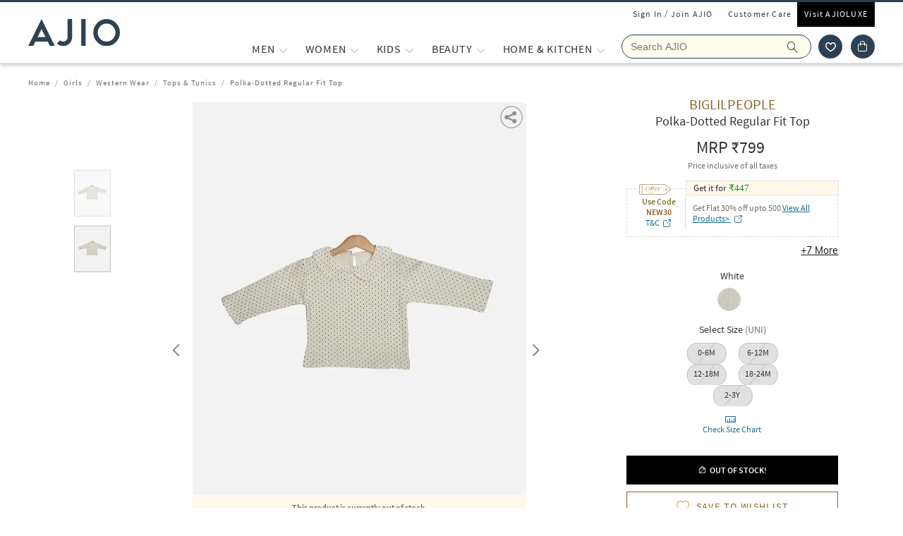

--- FILE ---
content_type: text/html; charset=utf-8
request_url: https://www.ajio.com/biglilpeople-polka-dotted-regular-fit-top/p/463665578_white
body_size: 80971
content:
<!DOCTYPE html>
<html lang="en">
    <head>
      <meta http-equiv="Content-Type" content="text/html; charset=UTF-8">
      <meta http-equiv="X-UA-Compatible" content="IE=edge,chrome=1">
      <meta name="format-detection" content="telephone=no" />
      <meta charset="utf-8" />
      <meta name = "google-site-verification" content ="mst3EDdpHbIKH409fDtfXk-wS6DAbcyLv-BXDg55gfo"/>
      <!-- <meta http-equiv="Cache-control" content="no-transform"> -->
      <meta name="viewport" content="width=device-width, initial-scale=1.0, user-scalable=no"/>
      <meta name="author" content="">
        
          <meta name="keywords" content="White Girls Biglilpeople Tops & Tunics Western Wear">
        
        <meta name="og:type" content="website">
        <meta name="og:site_name" content="Ajio.com">
        <meta name="fb:app_id" content="233163173739076">
        <meta name="twitter:card" content="summary">
        <meta name="twitter:site" content="@AJIOLife">
        
        
          <meta name="description" content="Buy White Tops & Tunics for Girls by Biglilpeople Online in India at Rs. 799. Shop for more Biglilpeople Tops & Tunicss at Ajio.com and avail great discounts">
          <meta name="og:description" content="Buy White Tops & Tunics for Girls by Biglilpeople Online in India at Rs. 799. Shop for more Biglilpeople Tops & Tunicss at Ajio.com and avail great discounts">
          <meta name="twitter:description" content="Buy White Tops & Tunics for Girls by Biglilpeople Online in India at Rs. 799. Shop for more Biglilpeople Tops & Tunicss at Ajio.com and avail great discounts">
        
        
          <meta name="og:url" content="https://www.ajio.com/biglilpeople-polka-dotted-regular-fit-top/p/463665578_white">
          <meta name="twitter:url" content="https://www.ajio.com/biglilpeople-polka-dotted-regular-fit-top/p/463665578_white">
        

        
          <meta property="og:image" content="https://assets.ajio.com/medias/sys_master/root/20240612/6lJW/666b17ed1d763220fa8e86a8/-78Wx98H-463665578-white-MODEL.jpg">
        
        <meta name="twitter:app:name:iphone" content="AJIO">
        <meta name="twitter:app:id:iphone" content="1113425372">
        <meta name="twitter:app:name:googleplay" content="AJIO">
        <meta name="twitter:app:id:googleplay" content="com.ril.ajio">
        <meta name="twitter:creator" content="@AJIOlife">
        <meta name="twitter:domain" content="Ajio.com">
        <meta name="apple-mobile-web-app-capable" content="yes" />
        <meta name="apple-mobile-web-app-status-bar-style" content="black" />
       
        <meta name="HandheldFriendly" content="True">
        <meta name="MobileOptimized" content="970">
        
           <meta name="robots" content="index,follow">
         
        <!-- DNS Prefetch Links -->
        <link rel="dns-prefetch" href="https://assets-jiocdn.ajio.com" />
        <link rel="dns-prefetch" href="https://ajax.googleapis.com" />
        <link rel="dns-prefetch" href="https://www.googletagmanager.com" />
        <link rel="dns-prefetch" href="https://www.google-analytics.com"/>
        <script type="text/javascript" src="https://ajax.googleapis.com/ajax/libs/jquery/3.3.1/jquery.min.js" async></script>

        <!-- Google Tag Manager -->
          <script>(function(w,d,s,l,i){w[l]=w[l]||[];w[l].push({'gtm.start':
            new Date().getTime(),event:'gtm.js'});var f=d.getElementsByTagName(s)[0],
            j=d.createElement(s),dl=l!='dataLayer'?'&l='+l:'';j.async=true;j.src=
            'https://www.googletagmanager.com/gtm.js?id='+i+dl;f.parentNode.insertBefore(j,f);
            })(window,document,'script','dataLayer','GTM-KGJPN7D');</script>
        <!-- End Google Tag Manager -->
        <!-- Facebook Pixel Code -->
      <!-- End Facebook Pixel Code -->
        
        
        
          <style>
            .dp-shm,.dp-shm *,.dp-shm ::after,.dp-shm ::before{box-sizing:border-box;margin:0;padding:0;font-size:0}.dp-shm-dply-inbck{display:inline-block}.dp-shm-brdus{border-radius:2px}.dp-shm-gray{background-color:#f5f5f5}.dp-shm-gray1{background-color:#e1e1e1}img{vertical-align:middle}.dp-shm{position:fixed;width:100%;height:100%;top:0;left:0;background-color:#fff;z-index:4001}.dp-shm-hd,.dp-shm-hd-sgin,.dp-shm-hd-logo,.dp-shm-hd-search,.dp-shm-closet,.dp-shm-cart,.dp-shm-bnr{position:relative}.dp-shm-hd-wrapper{position:fixed;width:100%;border-bottom:1px solid #f5f5f5}.dp-shm-hd{width:1280px;margin:auto}.dp-shm-hd-sgin{width:1280px;height:26px}.dp-shm-hd-menu{width:1280px;padding:13.6px 50px 13.5px;margin:auto}.dp-shm-hd-menu > *{vertical-align:middle}.dp-shm-hd-logo{width:77.3px;height:26.5px}.dp-shm-hd-nav{margin-left:235.8px}.dp-shm-hd-nav,.dp-shm-hd-nav > div{position:relative;height:16.5px}.dp-shm-hd-nav-txt{width:67.3px;margin-right:43.3px}.dp-shm-hd-search{width:298.5px;height:29.9px;border-radius:22px;margin-right:22.5px}.dp-shm-closet,.dp-shm-cart{width:31px;height:31px;border-radius:50%}.dp-shm-closet{margin-right:12px}.dp-shm-content{width:100%;height:calc(100% - 84.09px);overflow:scroll;margin-top:83.8px}.dp-shm-row{width:100%}.dp-shm-mg-tp-5per{margin-top:3%}.dp-shm-mg-tp-10per{margin-top:7%}.dp-shm-mg-tp-15per{margin-top:15%}.dp-shm-txt-cntr{text-align:center}.dp-shm-pdp{width:1280px;height:100%;margin:56.4px auto 0}.dp-shm-pdp-col{float:left;height:100%}.dp-shm-pdp-cl1{width:219px;padding-left:173px}.dp-shm-pdp-cl2{width:647px;padding:0 122px 0 104px}.dp-shm-pdp-cl3{width:270px}.dp-shm-pdp-itm-thmb,.dp-shm-pdp-item-galry,.dp-shm-pdp-brand,.dp-shm-pdp-title,.dp-shm-pdp-price,.dp-shm-pdp-promos,.dp-shm-pdp-promo-lft,.dp-shm-pdp-promo-rgt,.dp-shw-itm-clr-hd,.dp-shw-itm-clr,.dp-shm-adtocrt,.dp-shm-adtoclst,.dp-shm-pd-dtls,.dp-shm-pd-sb-dtls{position:relative}.dp-shm-pdp-itm-thmbs-cntr{position:relative;height:532px;padding-top:102.5px}.dp-shm-pdp-itm-thmb{display:inline-block;width:46px;height:59px;margin-bottom:8px}.dp-shm-pdp-itm-thmb:last-child{margin-bottom:0}.dp-shm-pdp-item-galry{width:421px;height:532px}.dp-shm-pdp-brand{width:98px;height:14px;margin-bottom:5px}.dp-shm-pdp-title{margin-bottom:6px}.dp-shm-pdp-title,.dp-shm-pdp-price{width:148px;padding:0 20%;height:14px}.dp-shm-pdp-promos::after{display:table-cell;content:"";clear:both}.dp-shm-pdp-promos{width:100%;margin-top:16px;padding:8px 8px 10px;height:61px}.dp-shm-pdp-promo-cl1,.dp-shm-pdp-promo-cl2{float:left;height:10px}.dp-shm-pdp-promo-cl1{width:41px}.dp-shm-pdp-promo-cl2{width:184px;padding-left:8px}.dp-shm-pdp-promo-lft{height:10px}.dp-shm-pdp-promo-rgt{width:184px;height:10px;margin-bottom:6px}.dp-shm-pdp-promo-rgt:last-child{margin-bottom:0}.dp-shm-itm-clr-cntr{width:148px;margin:28px auto 0}.dp-shw-itm-clr-hd{height:14px}.dp-shw-itm-clr{display:inline-block;width:31px;height:31px;border-radius:50%;margin-right:8px}.dp-shw-itm-clr:last-child{margin-right:0}.dp-shm-adtocrt{margin-top:25px}.dp-shm-adtocrt,.dp-shm-adtoclst{height:49px}.dp-shm-adtoclst{margin-top:15px;border:2px solid #f5f5f5}.dp-shm-pd-dtls{width:148px;height:14px;margin:51px 0 16px}.dp-shm-pd-sb-dtls{width:66px;height:15px;margin-bottom:5px}.dp-shm-anm:after{content:"";background-color:#000;width:100%;height:100%;position:absolute;top:0;left:0;-webkit-animation-duration:.7s;animation-duration:.7s;-webkit-animation-iteration-count:infinite;animation-iteration-count:infinite;-webkit-animation-name:dp-shm-anm-kyfrm;animation-name:dp-shm-anm-kyfrm;-webkit-animation-timing-function:linear;animation-timing-function:linear;background:-webkit-linear-gradient(left,hsla(0,0%,100%,0),hsla(0,0%,100%,0.4) 30%,hsla(0,0%,100%,0) 70%);filter:progid:DXImageTransform.Microsoft.gradient(startColorstr="#00ffffff",endColorstr="#00ffffff",GradientType=1)}@keyframes dp-shm-anm-kyfrm{0%{transform:translate3d(-100%,0,0)}100%{transform:translate3d(100%,0,0)}}
          </style>
        
        
        
          
        
        
          <script>
            (function(i, s, o, g, r, a, m) {
                i['GoogleAnalyticsObject'] = r;
                i[r] = i[r] || function()
  
                {
                    (i[r].q = i[r].q || []).push(arguments)
                }, i[r].l = 1 * new Date();
                a = s.createElement(o),
                    m = s.getElementsByTagName(o)[0];
                a.async = 1;
                a.src = g;
                m.parentNode.insertBefore(a, m)
            })(window, document, 'script', 'https://www.google-analytics.com/analytics.js', 'ga');
            ga('create', "UA-68002030-1", 'auto');
  
          </script>
          
        <!-- 
          <script type="text/javascript" src="https://assets-jiocdn.ajio.com/DataGrinchWebSDK.min.js"></script>
        

        
          <script type="text/javascript" src="https://assets-jiocdn.ajio.com/fetchIPAddress200.js"></script>
         -->
        
          <link rel="preload" href="https://assets-jiocdn.ajio.com/static/assets/desktop.1b0fe8fb94efe0cd51b3.1b0fe8fb94efe0cd51b3.css" as="style">
          <link rel="preload" as="script" href=https://assets-jiocdn.ajio.com/static/assets/desktop-libraries.ede35916637cc97d2810.ede35916637cc97d2810.js>
          <link rel="preload" as="script" href=https://assets-jiocdn.ajio.com/static/assets/desktop-vendors.70ce135be022dd075a3a.70ce135be022dd075a3a.js>
          <link rel="preload" as="script" href=https://assets-jiocdn.ajio.com/static/assets/desktop.b600c77f903b9ad4c92c.b600c77f903b9ad4c92c.js>
          <link rel="preload" href=https://assets-jiocdn.ajio.com/static/assets/fonts/jioicons--24c73fbb1bb3a58d33ed9f1a3be6a55c.24c73fbb1bb3a58d33ed9f1a3be6a55c.woff as="font" type="font/woff" crossorigin="anonymous">
          <link rel="preload" href=https://assets-jiocdn.ajio.com/static/assets/fonts/Lora--12c052959e60357f292b2bed94162d01.12c052959e60357f292b2bed94162d01.woff as="font" type="font/woff" crossorigin="anonymous">
          <link rel="preload" href=https://assets-jiocdn.ajio.com/static/assets/fonts/Lora-Bold--755b0d247421de7700dd580f3c5dc7d3.755b0d247421de7700dd580f3c5dc7d3.woff as="font" type="font/woff" crossorigin="anonymous">
          <link rel="preload" href=https://assets-jiocdn.ajio.com as="font" type="font/woff" crossorigin="anonymous">
          <link rel="preload" href=https://assets-jiocdn.ajio.com/static/assets/fonts/SourceSansPro-Bold--24b1bb81f77894c7ccc2e4d4ff2101fb.24b1bb81f77894c7ccc2e4d4ff2101fb.woff as="font" type="font/woff" crossorigin="anonymous">
          <link rel="preload" href=https://assets-jiocdn.ajio.com/static/assets/fonts/SourceSansPro-Semibold--f20dfd7873706e4dc6a6523bef4b845e.f20dfd7873706e4dc6a6523bef4b845e.woff as="font" type="font/woff" crossorigin="anonymous">
          <link rel="preload" href=https://assets-jiocdn.ajio.com/static/assets/fonts/Muli_Regular--50aa6723c3983d2f7322ebd7fc99bdc3.50aa6723c3983d2f7322ebd7fc99bdc3.woff as="font" type="font/woff" crossorigin="anonymous">
          <link rel="preload" href=https://assets-jiocdn.ajio.com/static/assets/fonts/Muli_Bold--ef0ddd4c3565d4840dc2f11345cf1c02.ef0ddd4c3565d4840dc2f11345cf1c02.woff as="font" type="font/woff" crossorigin="anonymous">
        

        <!-- Schema Common for All Pages -->
        <script type="application/ld+json">
            {
            "@context":"http://schema.org/",
            "@type":"Organization",
            "name":"Ajio",
            "url":"https://www.ajio.com/",
            "contactPoint" :
            [
              { "@type" : "ContactPoint",
                "telephone" : "+91-1800-889-9991",
                "contactType" : "Customer Service",
                "contactOption" : "TollFree",
                "email": "customercare@ajio.com"
              } , {
                "@type" : "ContactPoint",
                "telephone" : "+91-1800-419-8998",
                "contactType" : "Customer Service",
                "contactOption" : "TollFree",
                "email": "customercare@ajio.com"
              }
            ],
            "logo":"https://assets-jiocdn.ajio.com/static/img/ajio-logo-white.png",
            "sameAs":[
            "https://www.facebook.com/AJIOlife",
            "https://twitter.com/AJIOLife",
            "https://plus.google.com/+AJIOLife",
            "https://www.youtube.com/channel/UCLLJ-WNgEp0Sg7zPShZgETw",
            "https://www.pinterest.com/ajiolife/",
            "https://www.instagram.com/ajiolife/"
            ]
          }
        </script>
        
          <!-- Schema for BreadCrumbs -->
          <script type="application/ld+json">
          {
          "@context" : "https://schema.org",
          "@type" : "BreadcrumbList",
          "itemListElement": [{"@type":"ListItem","position":1,"item":{"@id":"https://www.ajio.com/","name":"Home"}},{"@type":"ListItem","position":2,"item":{"@id":"https://www.ajio.com/girls/c/8306","name":"Girls"}},{"@type":"ListItem","position":3,"item":{"@id":"https://www.ajio.com/girls-western-wear/c/830601","name":"Western Wear"}},{"@type":"ListItem","position":4,"item":{"@id":"https://www.ajio.com/girls-tops-tunics/c/830601002","name":"Tops & Tunics"}},{"@type":"ListItem","position":5,"item":{"@id":"https://www.ajio.com/biglilpeople-polka-dotted-regular-fit-top/p/463665578","name":"Polka-Dotted Regular Fit Top"}}]          }
          </script>
        
        
        <!-- Schema for Product -->
        <script type="application/ld+json">
        {
           "@context": "http://schema.org/",
           "@type": "ProductGroup",
           "category": "Girls > Western Wear > Tops & Tunics",
           "name":  "Polka-Dotted Regular Fit Top",
           "image": "https://assets.ajio.com/medias/sys_master/root/20240612/6lJW/666b17ed1d763220fa8e86a8/-78Wx98H-463665578-white-MODEL.jpg",
                      "productGroupID": "463665578_white",
           "variesBy": ["size"],
           "brand":{
               "@type": "Thing",
               "name": "Biglilpeople"
            },
            "offers": {
              "@type": "Offer",
              "price": "799",
              "priceCurrency": "INR",
              "itemCondition": "https://schema.org/NewCondition",
              "availability": "https://schema.org/OutOfStock"
            },
            "hasVariant": [{"@context":"https://schema.org/","@type":"Product","sku":"463665578001","name":"Polka-Dotted Regular Fit Top","image":"https://assets.ajio.com/medias/sys_master/root/20240612/6lJW/666b17ed1d763220fa8e8699/-473Wx593H-463665578-white-MODEL.jpg","size":"0-6M","brand":{"@type":"Thing","name":"Biglilpeople"},"offers":{"@type":"Offer","price":799,"lowPrice":799,"highPrice":799,"priceCurrency":"INR","itemCondition":"https://schema.org/NewCondition","availability":"https://schema.org/OutOfStock"}},{"@context":"https://schema.org/","@type":"Product","sku":"463665578004","name":"Polka-Dotted Regular Fit Top","image":"https://assets.ajio.com/medias/sys_master/root/20240612/6lJW/666b17ed1d763220fa8e8699/-473Wx593H-463665578-white-MODEL.jpg","size":"6-12M","brand":{"@type":"Thing","name":"Biglilpeople"},"offers":{"@type":"Offer","price":799,"lowPrice":799,"highPrice":799,"priceCurrency":"INR","itemCondition":"https://schema.org/NewCondition","availability":"https://schema.org/OutOfStock"}},{"@context":"https://schema.org/","@type":"Product","sku":"463665578005","name":"Polka-Dotted Regular Fit Top","image":"https://assets.ajio.com/medias/sys_master/root/20240612/6lJW/666b17ed1d763220fa8e8699/-473Wx593H-463665578-white-MODEL.jpg","size":"12-18M","brand":{"@type":"Thing","name":"Biglilpeople"},"offers":{"@type":"Offer","price":799,"lowPrice":799,"highPrice":799,"priceCurrency":"INR","itemCondition":"https://schema.org/NewCondition","availability":"https://schema.org/OutOfStock"}},{"@context":"https://schema.org/","@type":"Product","sku":"463665578003","name":"Polka-Dotted Regular Fit Top","image":"https://assets.ajio.com/medias/sys_master/root/20240612/6lJW/666b17ed1d763220fa8e8699/-473Wx593H-463665578-white-MODEL.jpg","size":"18-24M","brand":{"@type":"Thing","name":"Biglilpeople"},"offers":{"@type":"Offer","price":799,"lowPrice":799,"highPrice":799,"priceCurrency":"INR","itemCondition":"https://schema.org/NewCondition","availability":"https://schema.org/OutOfStock"}},{"@context":"https://schema.org/","@type":"Product","sku":"463665578002","name":"Polka-Dotted Regular Fit Top","image":"https://assets.ajio.com/medias/sys_master/root/20240612/6lJW/666b17ed1d763220fa8e8699/-473Wx593H-463665578-white-MODEL.jpg","size":"2-3Y","brand":{"@type":"Thing","name":"Biglilpeople"},"offers":{"@type":"Offer","price":799,"lowPrice":799,"highPrice":799,"priceCurrency":"INR","itemCondition":"https://schema.org/NewCondition","availability":"https://schema.org/OutOfStock"}}]      }
      </script>
      
        
          <title>Buy White Tops & Tunics for Girls by Biglilpeople Online | Ajio.com</title>
        
        
          <link rel="stylesheet" id = "appCss" type="text/css" media="all" href="https://assets-jiocdn.ajio.com/static/assets/desktop.1b0fe8fb94efe0cd51b3.1b0fe8fb94efe0cd51b3.css">
        
        <link rel="shortcut icon" href="https://assets-jiocdn.ajio.com/static/img/favicon.ico">
        
        
          <link rel="canonical" href="https://www.ajio.com/biglilpeople-polka-dotted-regular-fit-top/p/463665578_white"/>
        
        <!-- CleverTap -->
        
          <!-- TODO: Add clevertap script in next release-->
        
        
          <link rel="alternate" href="android-app://com.ril.ajio/https/www.ajio.com/biglilpeople-polka-dotted-regular-fit-top/p/463665578_white"/>
        
        
          <link rel="alternate" href="ios-app://1113425372/https/www.ajio.com/biglilpeople-polka-dotted-regular-fit-top/p/463665578_white"/>
        
        
  

        <!-- Google Sign In  -->
        <script src="https://apis.google.com/js/platform.js?onload=init" async defer></script>

        <script>var pathvars={worker:"/service-worker.js",manifest:"/manifest.json", workerStatus: false};</script>

        <script src="https://clientcdn.pushengage.com/core/1984.js" async>_pe.subscribe();</script>
        <style type="text/css" media="screen, print">
          
            @font-face {
              font-family: "jioicons";
              src: url("https://assets-jiocdn.ajio.com/static/assets/fonts/jioicons--24c73fbb1bb3a58d33ed9f1a3be6a55c.24c73fbb1bb3a58d33ed9f1a3be6a55c.woff") format('woff'),
              url("https://assets-jiocdn.ajio.com/static/assets/fonts/jioicons--909f1eebaca13ed6ff3ca5134372a6be.909f1eebaca13ed6ff3ca5134372a6be.ttf") format('ttf');
            }
            @font-face {
              font-family: "Lora";
              src: url("https://assets-jiocdn.ajio.com/static/assets/fonts/Lora-Regular--12c052959e60357f292b2bed94162d01.12c052959e60357f292b2bed94162d01.woff") format('woff'),
              url("https://assets-jiocdn.ajio.com/static/assets/fonts/Lora-Regular--72631269e4dc9b244bfb441ea22188fe.72631269e4dc9b244bfb441ea22188fe.ttf") format('ttf');
            }
            @font-face {
              font-family: "Lora";
              font-weight: 700;
              src: url("https://assets-jiocdn.ajio.com/static/assets/fonts/Lora-Bold--755b0d247421de7700dd580f3c5dc7d3.755b0d247421de7700dd580f3c5dc7d3.woff") format('woff'),
              url("https://assets-jiocdn.ajio.com/static/assets/fonts/Lora-Bold--9f29b0511c09bc963b6439efc1f21d4e.9f29b0511c09bc963b6439efc1f21d4e.ttf") format('ttf');
            }
            @font-face {
              font-family: "Lora";
              font-weight: 800;
              src: url("https://assets-jiocdn.ajio.com/static/assets/fonts/Lora-Bold--755b0d247421de7700dd580f3c5dc7d3.755b0d247421de7700dd580f3c5dc7d3.woff") format('woff'),
              url("https://assets-jiocdn.ajio.com/static/assets/fonts/Lora-Bold--9f29b0511c09bc963b6439efc1f21d4e.9f29b0511c09bc963b6439efc1f21d4e.ttf") format('ttf');
            }
            @font-face {
              font-family: "SourceSansPro";
              src: url("https://assets-jiocdn.ajio.com/static/assets/fonts/SourceSansPro-Regular--70479481cd786114774c92e8d04a4028.70479481cd786114774c92e8d04a4028.woff") format('woff'),
              url("https://assets-jiocdn.ajio.com/static/assets/fonts/SourceSansPro-Regular--ba6cad25afe01d394e830f548a7f94df.ba6cad25afe01d394e830f548a7f94df.ttf") format('ttf')
            }
            @font-face {
              font-family: "SourceSansPro";
              font-weight: 800;
              src:  url("https://assets-jiocdn.ajio.com/static/assets/fonts/SourceSansPro-Bold--24b1bb81f77894c7ccc2e4d4ff2101fb.24b1bb81f77894c7ccc2e4d4ff2101fb.woff") format('woff'),
              url("https://assets-jiocdn.ajio.com/static/assets/fonts/SourceSansPro-Bold--5c6c404eca1aa7c5951e05d7f2cf40eb.5c6c404eca1aa7c5951e05d7f2cf40eb.ttf") format('ttf')
            }
            @font-face {
              font-family: "SourceSansPro";
              font-weight: 700;
              src:  url("https://assets-jiocdn.ajio.com/static/assets/fonts/SourceSansPro-Bold--24b1bb81f77894c7ccc2e4d4ff2101fb.24b1bb81f77894c7ccc2e4d4ff2101fb.woff") format('woff'),
              url("https://assets-jiocdn.ajio.com/static/assets/fonts/SourceSansPro-Bold--5c6c404eca1aa7c5951e05d7f2cf40eb.5c6c404eca1aa7c5951e05d7f2cf40eb.ttf") format('ttf')
            }
            @font-face {
              font-family: "SourceSansPro";
              font-weight: 600;
              src:  url("https://assets-jiocdn.ajio.com/static/assets/fonts/SourceSansPro-Semibold--f20dfd7873706e4dc6a6523bef4b845e.f20dfd7873706e4dc6a6523bef4b845e.woff") format('woff'),
              url("https://assets-jiocdn.ajio.com/static/assets/fonts/SourceSansPro-Semibold--52984b3a4e09652a6feee711d5c169fd.52984b3a4e09652a6feee711d5c169fd.ttf") format('ttf')
            }
            @font-face {
              font-family: "Muli";
              font-style: normal;
              font-weight: normal;
              font-display: "swap";
              src: url("https://assets-jiocdn.ajio.com/static/assets/fonts/Muli_Regular--50aa6723c3983d2f7322ebd7fc99bdc3.50aa6723c3983d2f7322ebd7fc99bdc3.woff") format('woff');
            }
            @font-face {
              font-family: "Muli";
              font-style: normal;
              font-weight: bold;
              font-display: "swap";
              src: url("https://assets-jiocdn.ajio.com/static/assets/fonts/Muli_Bold--ef0ddd4c3565d4840dc2f11345cf1c02.ef0ddd4c3565d4840dc2f11345cf1c02.woff") format('woff');
            }
            @font-face {
              font-family: ajioicons;
              src: url("https://assets-jiocdn.ajio.com/static/assets/fonts/refresh-icons--53f209dfa925395f692391d3adcba31f.53f209dfa925395f692391d3adcba31f.woff") format("woff");
            }
          
          
        </style>
    </head>
    <body>
       <!-- FB Sign In -->
       
       <script>
          window.fbAsyncInit = function () {
            FB.init({
              appId: '530272470511330', //'530272470511330', 530272470511330-MR 1757468351183392-MK
              autoLogAppEvents: true,
              xfbml: true,
              version: 'v2.11'
            });

            // Broadcast an event when FB object is ready
            var fbInitEvent = new Event('FBObjectReady');
            document.dispatchEvent(fbInitEvent);
          };
          // Load the SDK asynchronously
          (function (d, s, id) {
            var js, fjs = d.getElementsByTagName(s)[0];
            if (d.getElementById(id)) { return; }
            js = d.createElement(s); js.id = id;
            js.src = "https://connect.facebook.net/en_US/sdk.js";
            fjs.parentNode.insertBefore(js, fjs);
          }(document, 'script', 'facebook-jssdk'));
        </script>
       

      
      <!-- Affise Pixel -->
        
      <script>
        function delAff(){localStorage.removeItem("affAw"),localStorage.removeItem("affID"),localStorage.removeItem("affQuery")}function affDAw(){let e=new URLSearchParams(window.location.search);(e.get("utm_source")||e.get("utm_medium")||e.get("utm_campaign"))&&!e.get("clickid")&&delAff();let f=localStorage.getItem("affAw");if(f){let t=new Date(f);new Date>=t&&delAff()}}affDAw();
      </script>
      
      <script>
        function delAff(){localStorage.removeItem("affAw"),localStorage.removeItem("affID"),localStorage.removeItem("affQuery")}function affDAw(){let e=new URLSearchParams(window.location.search);(e.get("utm_source")||e.get("utm_medium")||e.get("utm_campaign"))&&!e.get("clickid")&&delAff();let f=localStorage.getItem("affAw");if(f){let t=new Date(f);new Date>=t&&delAff()}}affDAw();
      </script>

      <div id="app"><div><div class="dp-shm"><div class="dp-shm-hd-wrapper"><div class="dp-shm-hd"><div class="dp-shm-hd-sgin dp-shm-gray dp-shm-anm"></div><div class="dp-shm-hd-menu"><div class="dp-shm-anm dp-shm-dply-inbck dp-shm-hd-logo dp-shm-gray dp-shm-brdus"></div><div class="dp-shm-hd-nav dp-shm-dply-inbck"><div class="dp-shm-anm dp-shm-dply-inbck dp-shm-hd-nav-txt dp-shm-gray dp-shm-brdus"></div><div class="dp-shm-anm dp-shm-dply-inbck dp-shm-hd-nav-txt dp-shm-gray dp-shm-brdus"></div><div class="dp-shm-anm dp-shm-dply-inbck dp-shm-hd-nav-txt dp-shm-gray dp-shm-brdus"></div><div class="dp-shm-anm dp-shm-dply-inbck dp-shm-hd-nav-txt dp-shm-gray dp-shm-brdus"></div></div><div class="dp-shm-anm dp-shm-dply-inbck dp-shm-hd-search dp-shm-gray"></div><div class="dp-shm-anm dp-shm-dply-inbck dp-shm-closet dp-shm-gray"></div><div class="dp-shm-anm dp-shm-dply-inbck dp-shm-cart dp-shm-gray"></div></div></div></div><div class="dp-shm-content"><div class="dp-shm-pdp"><div class="dp-shm-pdp-col dp-shm-pdp-cl1"><div class="dp-shm-pdp-itm-thmbs-cntr"><div class="dp-shm-pdp-itm-thmb dp-shm-gray dp-shm-brdus dp-shm-anm"></div><div class="dp-shm-pdp-itm-thmb dp-shm-gray dp-shm-brdus dp-shm-anm"></div><div class="dp-shm-pdp-itm-thmb dp-shm-gray dp-shm-brdus dp-shm-anm"></div><div class="dp-shm-pdp-itm-thmb dp-shm-gray dp-shm-brdus dp-shm-anm"></div><div class="dp-shm-pdp-itm-thmb dp-shm-gray dp-shm-brdus dp-shm-anm"></div></div></div><div class="dp-shm-pdp-col dp-shm-pdp-cl2"><div class="dp-shm-pdp-item-galry dp-shm-gray dp-shm-brdus dp-shm-anm"></div></div><div class="dp-shm-pdp-col dp-shm-pdp-cl3 dp-shm-txt-cntr"><div class="dp-shm-row"><div class="dp-shm-pdp-brand dp-shm-dply-inbck dp-shm-gray dp-shm-brdus dp-shm-anm"></div></div><div class="dp-shm-row"><div class="dp-shm-pdp-title dp-shm-dply-inbck dp-shm-gray dp-shm-brdus dp-shm-anm"></div></div><div class="dp-shm-row"><div class="dp-shm-pdp-price dp-shm-dply-inbck dp-shm-gray dp-shm-brdus dp-shm-anm"></div></div><div class="dp-shm-row"><div class="dp-shm-pdp-promos dp-shm-dply-inbck dp-shm-gray dp-shm-brdus"><div class="dp-shm-pdp-promo-cl1"><div class="dp-shm-pdp-promo-lft dp-shm-gray1 dp-shm-brdus dp-shm-anm"></div></div><div class="dp-shm-pdp-promo-cl2"><div class="dp-shm-pdp-promo-rgt dp-shm-gray1 dp-shm-brdus dp-shm-anm"></div><div class="dp-shm-pdp-promo-rgt dp-shm-gray1 dp-shm-brdus dp-shm-anm"></div><div class="dp-shm-pdp-promo-rgt dp-shm-gray1 dp-shm-brdus dp-shm-anm"></div></div></div></div><div class="dp-shm-row"><div class="dp-shm-itm-clr-cntr"><div class="dp-shm-row"><div class="dp-shw-itm-clr-hd dp-shm-gray dp-shm-brdus dp-shm-anm"></div></div><div class="dp-shm-row dp-shm-mg-tp-5per"><div class="dp-shw-itm-clr dp-shm-gray dp-shm-anm"></div><div class="dp-shw-itm-clr dp-shm-gray dp-shm-anm"></div><div class="dp-shw-itm-clr dp-shm-gray dp-shm-anm"></div></div></div></div><div class="dp-shm-row"><div class="dp-shm-itm-clr-cntr"><div class="dp-shm-row"><div class="dp-shw-itm-clr-hd dp-shm-gray dp-shm-brdus dp-shm-anm"></div></div><div class="dp-shm-row dp-shm-mg-tp-5per"><div class="dp-shw-itm-clr dp-shm-gray dp-shm-anm"></div><div class="dp-shw-itm-clr dp-shm-gray dp-shm-anm"></div><div class="dp-shw-itm-clr dp-shm-gray dp-shm-anm"></div></div></div></div><div class="dp-shm-row"><div class="dp-shm-adtocrt dp-shm-gray1 dp-shm-anm"></div></div><div class="dp-shm-row"><div class="dp-shm-adtoclst dp-shm-anm"></div></div><div class="dp-shm-row"><div class="dp-shm-pd-dtls dp-shm-gray dp-shm-brdus dp-shm-anm"></div><div class="dp-shm-pd-sb-dtls dp-shm-gray dp-shm-brdus dp-shm-anm"></div><div class="dp-shm-pd-sb-dtls dp-shm-gray dp-shm-brdus dp-shm-anm"></div><div class="dp-shm-pd-sb-dtls dp-shm-gray dp-shm-brdus dp-shm-anm"></div><div class="dp-shm-pd-sb-dtls dp-shm-gray dp-shm-brdus dp-shm-anm"></div><div class="dp-shm-pd-sb-dtls dp-shm-gray dp-shm-brdus dp-shm-anm"></div></div></div></div></div></div><div class="regular-store"><div id="appContainer"><div id="sr-init-focus" tabindex="-1" style="position:absolute;left:-9999px;height:1px;width:1px;overflow:hidden"></div><div class="false header-wrapper"><div class="main-header dodShadow" style="height:90px"><header><div class=" guest-header"><ul><li><span id="loginAjio" tabindex="0" role="button" class="  login-form login-modal" aria-label="Sign In / Join Ajio">Sign In / Join AJIO</span></li><li><a href="/selfcare" aria-label="Customer Care">Customer Care</a></li><li class="visit-ajio"><a href="https://luxe.ajio.com" aria-label="Visit Ajioluxe">Visit AJIOLUXE</a></li></ul></div><div class="logo-float undefined"><a href="/"><img width="130px" src="https://assets-jiocdn.ajio.com/static/img/Ajio-Logo.svg" alt="Ajio logo" title=""/></a></div><div class="header-right"><div class="menu-newlist" role="navigation"><ul class="level-first false"><li style="height:40px" data-test="li-MEN"><div id="menu-item-seperator" style="display:flex;align-items:center"><div style="position:relative;width:max-content"><div id="menu-caret-link"><a href="/shop/men" style="color:#333;height:40px;font-size:16px" title="MEN" class=" alignTag"><span>MEN</span></a><button class="expand-nav-btn" aria-expanded="false" aria-controls="ul-MEN" aria-label="MEN More"><img src="https://assets-jiocdn.ajio.com/static/img/filter-downarrow-icon.png" alt=""/></button></div></div></div><div class="menu-flyout close-seo-dropdown-menu  " style="top:87px" id="ul-MEN"><ul class="menu-lfirst" role="tablist" aria-labelledby="shop-by"><span class="shopby-text" aria-label="Shop by:" aria-hidden="true" id="shop-by">Shop by: </span><li id="listItems-shopBy" class="catg inactive-text"><div role="tab" aria-label="CATEGORIES acts as link" aria-selected="false" id="tab-CATEGORIES" aria-controls="tabpanel-CATEGORIES" tabindex="0"><a tabindex="-1" href="/" data-test="navigation-list" id="shop-by-tabs">CATEGORIES</a></div><div class="flyout-inner"><div class="menu-lsec menu-lsec-full-width " id="inner"><div class="column column-1"><div class="third-level" id="third"><div class="title"><a href="/s/clothing-4461-74581"><span><strong>CLOTHING</strong></span></a></div><div class="items" role="list"></div></div><div class="third-level" id="third"><div class="title"><a href="/s/footwear-4792-56591"><span><strong>FOOTWEAR</strong></span></a></div><div class="items" role="list"></div></div><div class="third-level" id="third"><div class="title"><a href="/s/accessories-4792-56591"><span><strong>ACCESSORIES</strong></span></a></div><div class="items" role="list"></div></div><div class="third-level" id="third"><div class="title"><a href="/s/latest-collections-4461-74581"><span><strong>ALL THATS NEW</strong></span></a></div><div class="items" role="list"><div role="listitem"><span><a href="/s/clothing-4461-74582" aria-label="Clothing">Clothing</a></span></div><div role="listitem"><span><a href="/s/footwear-4461-74581" aria-label="Footwear">Footwear</a></span></div><div role="listitem"><span><a href="/s/accessories-4461-74581" aria-label="Accessories">Accessories</a></span></div></div></div><div class="third-level" id="third"><div class="title"><a href="/shop/international-brands"><span><strong>AJIO Global</strong></span></a></div><div class="items" role="list"></div></div><div class="third-level" id="third"><div class="title"><a href="/s/plus-size-5061-69371"><span><strong>Plus Size</strong></span></a></div><div class="items" role="list"></div></div><div class="third-level" id="third"><div class="title"><a href="/men-night-lounge-wear/c/830212"><span><strong>NIGHT &amp; LOUNGEWEAR</strong></span></a></div><div class="items" role="list"></div></div><div class="third-level" id="third"><div class="title"><a href="/s/grooming-4384-57431"><span><strong>GROOMING</strong></span><span class="tag-ic newTag">NEW</span></a></div><div class="items" role="list"></div></div><div class="third-level" id="third"><div class="title"><a href="/s/winterwear-167732"><span><strong>Winterwear</strong></span></a></div><div class="items" role="list"><div role="listitem"><span><a href="/s/blazersandwaistcoats-167733" aria-label="Blazers &amp; Waistcoats">Blazers &amp; Waistcoats</a></span></div><div role="listitem"><span><a href="/s/jacketsandcoats-167734" aria-label="Jackets &amp; Coats">Jackets &amp; Coats</a></span></div><div role="listitem"><span><a href="/s/sweatersandcardigans-167735" aria-label="Sweaters &amp; Cardigans">Sweaters &amp; Cardigans</a></span></div><div role="listitem"><span><a href="/s/sweatshirtsandhoodie-167736" aria-label="Sweatshirts &amp; Hoodie">Sweatshirts &amp; Hoodie</a></span></div></div></div></div><div class="column column-2"><div class="third-level" id="third"><div class="title"><a href="/men-western-wear/c/830216"><span><strong>WESTERN WEAR</strong></span></a></div><div class="items" role="list"><div role="listitem"><span><a href="/men-jeans/c/830216001" aria-label="Jeans">Jeans</a></span></div><div role="listitem"><span><a href="/men-shirts/c/830216013" aria-label="Shirts">Shirts</a></span></div><div role="listitem"><span><a href="/men-shorts-3-4ths/c/830216002" aria-label="Shorts &amp; 3/4ths">Shorts &amp; 3/4ths</a></span></div><div role="listitem"><span><a href="/s/suitsets-167835" aria-label="Suit Sets">Suit Sets</a></span></div><div role="listitem"><span><a href="/men-track-pants/c/830216003" aria-label="Track Pants">Track Pants</a></span></div><div role="listitem"><span><a href="/s/tracksuits-167836" aria-label="Tracksuits">Tracksuits</a></span></div><div role="listitem"><span><a href="/men-trousers-pants/c/830216004" aria-label="Trousers &amp; Pants">Trousers &amp; Pants</a></span></div><div role="listitem"><span><a href="/men-tshirts/c/830216014" aria-label="Tshirts">Tshirts</a></span></div></div></div><div class="third-level" id="third"><div class="title"><a href="/men-footwear/c/830207"><span><strong>FOOTWEAR</strong></span></a></div><div class="items" role="list"><div role="listitem"><span><a href="/s/boots-182267" aria-label="Boots">Boots</a></span></div><div role="listitem"><span><a href="/men-casual-shoes/c/830207006" aria-label="Casual Shoes">Casual Shoes</a></span></div><div role="listitem"><span><a href="/men-flip-flop-slippers/c/830207001" aria-label="Flip Flops &amp; Slippers">Flip Flops &amp; Slippers</a></span></div><div role="listitem"><span><a href="/men-formal-shoes/c/830207007" aria-label="Formal Shoes">Formal Shoes</a></span></div><div role="listitem"><span><a href="/s/sandals-5149-55061" aria-label="Sandals">Sandals</a></span></div><div role="listitem"><span><a href="/men-sneakers/c/830207010" aria-label="Sneakers">Sneakers</a></span></div><div role="listitem"><span><a href="/men-sports-shoes/c/830207008" aria-label="Sports Shoes">Sports Shoes</a></span></div></div></div></div><div class="column column-3"><div class="third-level" id="third"><div class="title"><a href="/s/ethnicwear-167752"><span><strong>Ethnic Wear</strong></span></a></div><div class="items" role="list"><div role="listitem"><span><a href="/s/ethnicjackets-167753" aria-label="Ethnic Jackets">Ethnic Jackets</a></span></div><div role="listitem"><span><a href="/s/ethnicsuitsets-167754" aria-label="Ethnic Suit Sets">Ethnic Suit Sets</a></span></div><div role="listitem"><span><a href="/s/kurtas-167755" aria-label="Kurtas">Kurtas</a></span></div><div role="listitem"><span><a href="/s/pyjamasandchuridars-167756" aria-label="Pyjamas &amp; Churidars">Pyjamas &amp; Churidars</a></span></div><div role="listitem"><span><a href="/s/sherwanisets-167757" aria-label="Sherwani Sets">Sherwani Sets</a></span></div><div role="listitem"><span><a href="/s/stoles-167758" aria-label="Stoles">Stoles</a></span></div></div></div><div class="third-level" id="third"><div class="title"><a href="/s/men-accessories-brands"><span><strong>Accessories</strong></span></a></div><div class="items" role="list"><div role="listitem"><span><a href="/men-backpacks/c/830201001" aria-label="Backpacks">Backpacks</a></span></div><div role="listitem"><span><a href="/men-belts/c/830201007" aria-label="Belts">Belts</a></span></div><div role="listitem"><span><a href="/men-caps-hats/c/830202001" aria-label="Caps &amp; Hats">Caps &amp; Hats</a></span></div><div role="listitem"><span><a href="/s/luggage-and-trolleys-4875-38751" aria-label="Luggage &amp; Trolley Bags">Luggage &amp; Trolley Bags</a></span></div><div role="listitem"><span><a href="/s/perfumesandcolognes-168013" aria-label="Perfumes &amp; Colognes">Perfumes &amp; Colognes</a></span></div><div role="listitem"><span><a href="/men-socks/c/830202002" aria-label="Socks">Socks</a></span></div><div role="listitem"><span><a href="/s/mhp-sunglasses-and-frames-4119-33682" aria-label="Sunglasses">Sunglasses</a></span></div><div role="listitem"><span><a href="/s/wallets-167874" aria-label="Wallets">Wallets</a></span></div><div role="listitem"><span><a href="/s/men-watches-3991-40341" aria-label="Watches">Watches</a></span></div></div></div></div><div class="column column-4"><div class="third-level" id="third"><div class="title"><a href="/men-inner-wear/c/830211"><span><strong>Innerwear</strong></span></a></div><div class="items" role="list"><div role="listitem"><span><a href="/s/boxers-167760" aria-label="Boxers">Boxers</a></span></div><div role="listitem"><span><a href="/s/briefs-167761" aria-label="Briefs">Briefs</a></span></div><div role="listitem"><span><a href="/s/pyjamas-167762" aria-label="Pyjamas">Pyjamas</a></span></div><div role="listitem"><span><a href="/s/thermalwear-167763" aria-label="Thermal Wear">Thermal Wear</a></span></div><div role="listitem"><span><a href="/s/trunks-167764" aria-label="Trunks">Trunks</a></span></div></div></div><div class="third-level" id="third"><div class="title"><a href="/s/jewellery-176606"><span><strong>Jewellery</strong></span></a></div><div class="items" role="list"><div role="listitem"><span><a href="/s/braceletsandkadas-167766" aria-label="Bracelets &amp; Kadas">Bracelets &amp; Kadas</a></span></div><div role="listitem"><span><a href="/s/chains-167767" aria-label="Chains">Chains</a></span></div><div role="listitem"><span><a href="/s/cufflinksandtiepins-167768" aria-label="Cufflinks &amp; Tiepins">Cufflinks &amp; Tiepins</a></span></div><div role="listitem"><span><a href="/s/earrings-167769" aria-label="Earrings">Earrings</a></span></div><div role="listitem"><span><a href="/s/rings-167770" aria-label="Rings">Rings</a></span></div></div></div><div class="third-level" id="third"><div class="title"><a href="/s/gadgets-167771"><span><strong>Gadgets</strong></span></a></div><div class="items" role="list"><div role="listitem"><span><a href="/s/smartwearables-167772" aria-label="Smart Wearables">Smart Wearables</a></span></div><div role="listitem"><span><a href="/s/fitnessgadgets-167773" aria-label="Fitness Gadgets">Fitness Gadgets</a></span></div><div role="listitem"><span><a href="/s/headphones-167774" aria-label="Headphones">Headphones</a></span></div><div role="listitem"><span><a href="/s/speakers-167775" aria-label="Speakers">Speakers</a></span></div></div></div></div></div></div></li><li id="listItems-shopBy" class="catg inactive-text"><div role="tab" aria-label="BRANDS acts as link" aria-selected="false" id="tab-BRANDS" aria-controls="tabpanel-BRANDS" tabindex="0"><a tabindex="-1" href="/" data-test="navigation-list" id="shop-by-tabs">BRANDS</a></div><div class="flyout-inner"><div class="menu-lsec menu-lsec-full-width " id="inner"><div class="column column-1"><div class="third-level" id="third"><div class="title"><a href="/shop/ajio-gold"><span><strong>Premium Brands</strong></span></a></div><div class="items" role="list"><div role="listitem"><span><a href="/b/andamen" aria-label="ANDAMEN">ANDAMEN</a></span></div><div role="listitem"><span><a href="/s/armaniexchange-167737" aria-label="ARMANI EXCHANGE">ARMANI EXCHANGE</a></span></div><div role="listitem"><span><a href="/s/brooksbrothers-167738" aria-label="BROOKS BROTHERS">BROOKS BROTHERS</a></span></div><div role="listitem"><span><a href="/s/converse-167739" aria-label="CONVERSE">CONVERSE</a></span></div><div role="listitem"><span><a href="/s/gant-167740" aria-label="GANT">GANT</a></span></div><div role="listitem"><span><a href="/s/gap-167741" aria-label="GAP">GAP</a></span></div><div role="listitem"><span><a href="/s/gas-167742" aria-label="GAS">GAS</a></span></div><div role="listitem"><span><a href="/s/lamartina-167743" aria-label="LA MARTINA">LA MARTINA</a></span></div><div role="listitem"><span><a href="/s/stevemadden-167744" aria-label="STEVE MADDEN">STEVE MADDEN</a></span></div><div role="listitem"><span><a href="/s/superdry-167745" aria-label="SUPERDRY">SUPERDRY</a></span></div><div role="listitem"><span><a href="/s/tommyhilfiger-167746" aria-label="TOMMY HILFIGER">TOMMY HILFIGER</a></span></div></div></div><div class="third-level" id="third"><div class="title"><a href="/s/innerwearandloungewear-167802"><span><strong>Innerwear &amp; Loungewear</strong></span></a></div><div class="items" role="list"><div role="listitem"><span><a href="/s/jockey-167803" aria-label="JOCKEY">JOCKEY</a></span></div><div role="listitem"><span><a href="/s/levis-167804" aria-label="LEVIS">LEVIS</a></span></div><div role="listitem"><span><a href="/s/gap-167806" aria-label="GAP">GAP</a></span></div><div role="listitem"><span><a href="/s/uspoloassn-167807" aria-label="U.S. POLO ASSN.">U.S. POLO ASSN.</a></span></div></div></div></div><div class="column column-2"><div class="third-level" id="third"><div class="title"><a href="/men-western-wear/c/830216"><span><strong>Western Wear</strong></span></a></div><div class="items" role="list"><div role="listitem"><span><a href="/s/allen-solly-5061-69371" aria-label="ALLEN SOLLY">ALLEN SOLLY</a></span></div><div role="listitem"><span><a href="/s/arrow-167882" aria-label="ARROW">ARROW</a></span></div><div role="listitem"><span><a href="/s/eyebogler-167883" aria-label="EYEBOGLER">EYEBOGLER</a></span></div><div role="listitem"><span><a href="/s/fortcollins-167884" aria-label="FORT COLLINS">FORT COLLINS</a></span></div><div role="listitem"><span><a href="/s/handm-167808" aria-label="H&amp;M">H&amp;M</a></span></div><div role="listitem"><span><a href="/s/leecooper-167809" aria-label="LEE COOPER">LEE COOPER</a></span></div><div role="listitem"><span><a href="/s/levis-167941" aria-label="LEVIS">LEVIS</a></span></div><div role="listitem"><span><a href="/s/louisphilippe-167811" aria-label="LOUIS PHILIPPE">LOUIS PHILIPPE</a></span></div><div role="listitem"><span><a href="/s/performax-167812" aria-label="PERFORMAX">PERFORMAX</a></span></div><div role="listitem"><span><a href="/s/puma-167813" aria-label="PUMA">PUMA</a></span></div><div role="listitem"><span><a href="/s/rarerabbit-167814" aria-label="RARE RABBIT">RARE RABBIT</a></span></div><div role="listitem"><span><a href="/s/snitch-167815" aria-label="SNITCH">SNITCH</a></span></div><div role="listitem"><span><a href="/s/spykar-167816" aria-label="SPYKAR">SPYKAR</a></span></div><div role="listitem"><span><a href="/s/thebearhouse-167817" aria-label="THE BEAR HOUSE">THE BEAR HOUSE</a></span></div><div role="listitem"><span><a href="/s/theindiangarageco-167818" aria-label="THE INDIAN GARAGE CO">THE INDIAN GARAGE CO</a></span></div><div role="listitem"><span><a href="/s/uspoloassn-167819" aria-label="U.S. POLO ASSN.">U.S. POLO ASSN.</a></span></div><div role="listitem"><span><a href="/s/vanheusen-167820" aria-label="VAN HEUSEN">VAN HEUSEN</a></span></div></div></div></div><div class="column column-3"><div class="third-level" id="third"><div class="title"><a href="/s/exclusive-brands-5155-65971"><span><strong>Exclusive Brands</strong></span></a></div><div class="items" role="list"><div role="listitem"><span><a href="/b/alpha-tribe" aria-label="ALPHA TRIBE">ALPHA TRIBE</a></span></div><div role="listitem"><span><a href="https://asos.ajio.com/s/asos-5561-61451" aria-label="ASOS">ASOS</a></span></div><div role="listitem"><span><a href="/s/buda-jeans-co-5062-62431" aria-label="BUDA JEANS CO">BUDA JEANS CO</a></span></div><div role="listitem"><span><a href="/s/men-dnmx-brand" aria-label="DNMX">DNMX</a></span></div><div role="listitem"><span><a href="/s/john-players-4042-45201" aria-label="JOHN PLAYERS">JOHN PLAYERS</a></span></div><div role="listitem"><span><a href="/b/john-players-jeans" aria-label="JOHN PLAYERS JEANS">JOHN PLAYERS JEANS</a></span></div><div role="listitem"><span><a href="/s/lee-cooper-4697-78681" aria-label="LEE COOPER">LEE COOPER</a></span></div><div role="listitem"><span><a href="/s/neonomad-167747" aria-label="NEONOMAD">NEONOMAD</a></span></div><div role="listitem"><span><a href="/s/netplay-4042-45201" aria-label="NETPLAY">NETPLAY</a></span></div><div role="listitem"><span><a href="/s/shein-167748" aria-label="SHEIN">SHEIN</a></span></div><div role="listitem"><span><a href="/s/men-teamspirit-brand" aria-label="TEAMSPIRIT">TEAMSPIRIT</a></span></div></div></div></div><div class="column column-4"><div class="third-level" id="third"><div class="title"><a href="/s/ethnicwear-167821"><span><strong>Ethnicwear</strong></span></a></div><div class="items" role="list"><div role="listitem"><span><a href="/s/fabindia-167822" aria-label="FABINDIA">FABINDIA</a></span></div><div role="listitem"><span><a href="/s/jompers-167823" aria-label="JOMPERS">JOMPERS</a></span></div><div role="listitem"><span><a href="/s/kisah-167824" aria-label="KISAH">KISAH</a></span></div><div role="listitem"><span><a href="/s/manyavar-167825" aria-label="MANYAVAR">MANYAVAR</a></span></div><div role="listitem"><span><a href="/s/samav-167826" aria-label="SAMAV">SAMAV</a></span></div><div role="listitem"><span><a href="/s/sojanya-167827" aria-label="SOJANYA">SOJANYA</a></span></div><div role="listitem"><span><a href="/s/vastramay-167828" aria-label="VASTRAMAY">VASTRAMAY</a></span></div></div></div><div class="third-level" id="third"><div class="title"><a href="/men-footwear/c/830207"><span><strong>Footwear</strong></span></a></div><div class="items" role="list"><div role="listitem"><span><a href="/s/adidas-4042-45201" aria-label="ADIDAS">ADIDAS</a></span></div><div role="listitem"><span><a href="/s/asics-167786" aria-label="ASICS">ASICS</a></span></div><div role="listitem"><span><a href="/s/clarks-167787" aria-label="CLARKS">CLARKS</a></span></div><div role="listitem"><span><a href="/s/crocs-167788" aria-label="CROCS">CROCS</a></span></div><div role="listitem"><span><a href="/s/newbalance-167789" aria-label="NEW BALANCE">NEW BALANCE</a></span></div><div role="listitem"><span><a href="/s/nike-167790" aria-label="NIKE">NIKE</a></span></div><div role="listitem"><span><a href="/s/puma-167791" aria-label="PUMA">PUMA</a></span></div><div role="listitem"><span><a href="/s/redtape-167792" aria-label="RED TAPE">RED TAPE</a></span></div><div role="listitem"><span><a href="/s/skechers-167793" aria-label="SKECHERS">SKECHERS</a></span></div></div></div></div><div class="column column-5"><div class="third-level" id="third"><div class="title"><a href="/s/accessories-167794"><span><strong>Accessories</strong></span></a></div><div class="items" role="list"><div role="listitem"><span><a href="/s/casio-167795" aria-label="CASIO">CASIO</a></span></div><div role="listitem"><span><a href="/s/armaniexchange-167796" aria-label="ARMANI EXCHANGE">ARMANI EXCHANGE</a></span></div><div role="listitem"><span><a href="/s/puma-167797" aria-label="PUMA">PUMA</a></span></div><div role="listitem"><span><a href="/s/titan-167798" aria-label="TITAN">TITAN</a></span></div><div role="listitem"><span><a href="/s/tommyhilfiger-167799" aria-label="TOMMY HILFIGER">TOMMY HILFIGER</a></span></div><div role="listitem"><span><a href="/s/guess-167800" aria-label="GUESS">GUESS</a></span></div><div role="listitem"><span><a href="/s/fossil-167801" aria-label="FOSSIL">FOSSIL</a></span></div></div></div></div></div></div></li></ul></div><div class="dp-overlay close-seo-dropdown-overlay" style="top:90px"></div></li><li style="height:40px" data-test="li-WOMEN"><div id="menu-item-seperator" style="display:flex;align-items:center"><div style="position:relative;width:max-content"><div id="menu-caret-link"><a href="/shop/women" style="color:#333;height:40px;font-size:16px" title="WOMEN" class=" alignTag"><span>WOMEN</span></a><button class="expand-nav-btn" aria-expanded="false" aria-controls="ul-WOMEN" aria-label="WOMEN More"><img src="https://assets-jiocdn.ajio.com/static/img/filter-downarrow-icon.png" alt=""/></button></div></div></div><div class="menu-flyout close-seo-dropdown-menu  " style="top:87px" id="ul-WOMEN"><ul class="menu-lfirst" role="tablist" aria-labelledby="shop-by"><span class="shopby-text" aria-label="Shop by:" aria-hidden="true" id="shop-by">Shop by: </span><li id="listItems-shopBy" class="catg inactive-text"><div role="tab" aria-label="CATEGORIES acts as link" aria-selected="false" id="tab-CATEGORIES" aria-controls="tabpanel-CATEGORIES" tabindex="0"><a tabindex="-1" href="/" data-test="navigation-list" id="shop-by-tabs">CATEGORIES</a></div><div class="flyout-inner"><div class="menu-lsec menu-lsec-full-width " id="inner"><div class="column column-1"><div class="third-level" id="third"><div class="title"><a href="/s/clothing-4461-75481"><span><strong>CLOTHING</strong></span></a></div><div class="items" role="list"></div></div><div class="third-level" id="third"><div class="title"><a href="/s/footwear-4792-56592"><span><strong>FOOTWEAR</strong></span></a></div><div class="items" role="list"></div></div><div class="third-level" id="third"><div class="title"><a href="/s/accessories-4792-56592"><span><strong>ACCESSORIES</strong></span></a></div><div class="items" role="list"></div></div><div class="third-level" id="third"><div class="title"><a href="/s/allthatsnew-168270"><span><strong>ALL THATS NEW</strong></span></a></div><div class="items" role="list"><div role="listitem"><span><a href="/s/clothing-168271" aria-label="Clothing">Clothing</a></span></div><div role="listitem"><span><a href="/s/footwear-168272" aria-label="Footwear">Footwear</a></span></div><div role="listitem"><span><a href="/s/accessories-168273" aria-label="Accessories">Accessories</a></span></div></div></div><div class="third-level" id="third"><div class="title"><a href="/shop/international-brands"><span><strong>AJIO GLOBAL</strong></span></a></div><div class="items" role="list"></div></div><div class="third-level" id="third"><div class="title"><a href="/s/curve-size-5061-69371"><span><strong>CURVE SIZE</strong></span></a></div><div class="items" role="list"></div></div><div class="third-level" id="third"><div class="title"><a href="/c/830313"><span><strong>NIGHT &amp; LOUNGEWEAR</strong></span></a></div><div class="items" role="list"></div></div><div class="third-level" id="third"><div class="title"><a href="/s/beauty-4384-57431"><span><strong>BEAUTY</strong></span><span class="tag-ic newTag">NEW</span></a></div><div class="items" role="list"></div></div><div class="third-level" id="third"><div class="title"><a href="/s/athleisure-3683-44441"><span><strong>ATHLEISURE</strong></span></a></div><div class="items" role="list"></div></div><div class="third-level" id="third"><div class="title"><a href="/s/winterwear-168274"><span><strong>WINTERWEAR</strong></span></a></div><div class="items" role="list"><div role="listitem"><span><a href="/s/blazersandwaistcoats-168275" aria-label="Blazers &amp; Waistcoats">Blazers &amp; Waistcoats</a></span></div><div role="listitem"><span><a href="/s/jacketsandcoats-168276" aria-label="Jackets &amp; Coats">Jackets &amp; Coats</a></span></div><div role="listitem"><span><a href="/s/sweatersandcardigans-168277" aria-label="Sweaters &amp; Cardigans">Sweaters &amp; Cardigans</a></span></div><div role="listitem"><span><a href="/s/sweatshirtsandhoodies-168278" aria-label="Sweatshirts &amp;Hoodies">Sweatshirts &amp;Hoodies</a></span></div></div></div></div><div class="column column-2"><div class="third-level" id="third"><div class="title"><a href="/s/footwear-168299"><span><strong>FOOTWEAR</strong></span></a></div><div class="items" role="list"><div role="listitem"><span><a href="/s/boots-182266" aria-label="Boots">Boots</a></span></div><div role="listitem"><span><a href="/s/casualshoes-168301" aria-label="Casual Shoes">Casual Shoes</a></span></div><div role="listitem"><span><a href="/s/flipflopsandslipper-168302" aria-label="Flip Flops &amp; Slipper">Flip Flops &amp; Slipper</a></span></div><div role="listitem"><span><a href="/s/sandals-168303" aria-label="Sandals">Sandals</a></span></div><div role="listitem"><span><a href="/s/sneakers-168304" aria-label="Sneakers">Sneakers</a></span></div><div role="listitem"><span><a href="/s/sportsshoes-168305" aria-label="Sports Shoes">Sports Shoes</a></span></div></div></div><div class="third-level" id="third"><div class="title"><a href="/s/gadgets-168328"><span><strong>Gadgets</strong></span></a></div><div class="items" role="list"><div role="listitem"><span><a href="/s/smartwearables-168329" aria-label="Smart Wearables">Smart Wearables</a></span></div><div role="listitem"><span><a href="/s/fitnessgadgets-168330" aria-label="Fitness Gadgets">Fitness Gadgets</a></span></div><div role="listitem"><span><a href="/s/headphones-168331" aria-label="Headphones">Headphones</a></span></div><div role="listitem"><span><a href="/s/speakers-168332" aria-label="Speakers">Speakers</a></span></div></div></div><div class="third-level" id="third"><div class="title"><a href="/s/jewellery-168323"><span><strong>JEWELLERY</strong></span></a></div><div class="items" role="list"><div role="listitem"><span><a href="/s/goldandsilveridolsandcoins-168324" aria-label="Gold and Silver Idols &amp; Coins">Gold and Silver Idols &amp; Coins</a></span></div><div role="listitem"><span><a href="/s/goldanddiamondjewellery-168325" aria-label="Gold and Diamond Jewellery">Gold and Diamond Jewellery</a></span></div><div role="listitem"><span><a href="/s/silverjewellery-168326" aria-label="Silver Jewellery">Silver Jewellery</a></span></div><div role="listitem"><span><a href="/s/fashionjewellery-168327" aria-label="Fashion Jewellery">Fashion Jewellery</a></span></div></div></div></div><div class="column column-3"><div class="third-level" id="third"><div class="title"><a href="/s/westernwear-168279"><span><strong>WESTERN WEAR</strong></span></a></div><div class="items" role="list"><div role="listitem"><span><a href="/s/dresses-168280" aria-label="Dresses">Dresses</a></span></div><div role="listitem"><span><a href="/s/jeansandjeggings-168281" aria-label="Jeans &amp; Jeggings">Jeans &amp; Jeggings</a></span></div><div role="listitem"><span><a href="/s/tops-168282" aria-label="Tops">Tops</a></span></div><div role="listitem"><span><a href="/s/trousersandpants-168283" aria-label="Trousers &amp; Pants">Trousers &amp; Pants</a></span></div><div role="listitem"><span><a href="/s/tshirts-168284" aria-label="Tshirts">Tshirts</a></span></div><div role="listitem"><span><a href="/s/trackpants-168285" aria-label="Track Pants">Track Pants</a></span></div><div role="listitem"><span><a href="/s/shirts-168286" aria-label="Shirts">Shirts</a></span></div><div role="listitem"><span><a href="/s/leggings-168287" aria-label="Leggings">Leggings</a></span></div><div role="listitem"><span><a href="/s/co-ordsets-168288" aria-label="Co-ord Sets">Co-ord Sets</a></span></div></div></div></div><div class="column column-4"><div class="third-level" id="third"><div class="title"><a href="/s/ethnicwear-168289"><span><strong>ETHINIC WEAR</strong></span></a></div><div class="items" role="list"><div role="listitem"><span><a href="/s/co-ordsets-168290" aria-label="Co-ord Sets">Co-ord Sets</a></span></div><div role="listitem"><span><a href="/s/dressesandgowns-168291" aria-label="Dresses &amp; Gowns">Dresses &amp; Gowns</a></span></div><div role="listitem"><span><a href="/s/kurtasuitsets-168292" aria-label="Kurta Suit Sets">Kurta Suit Sets</a></span></div><div role="listitem"><span><a href="/s/kurta-bottomset-168293" aria-label="Kurta-Bottom Set">Kurta-Bottom Set</a></span></div><div role="listitem"><span><a href="/s/kurtas-168294" aria-label="Kurtas">Kurtas</a></span></div><div role="listitem"><span><a href="/s/kurtisandtunics-168295" aria-label="Kurtis &amp; Tunics">Kurtis &amp; Tunics</a></span></div><div role="listitem"><span><a href="/s/lehengacholisets-168296" aria-label="Lehenga Choli Sets">Lehenga Choli Sets</a></span></div><div role="listitem"><span><a href="/s/salwarsandchuridars-168297" aria-label="Salwars &amp; Churidars">Salwars &amp; Churidars</a></span></div><div role="listitem"><span><a href="/s/sarees-168298" aria-label="Sarees">Sarees</a></span></div></div></div></div><div class="column column-5"><div class="third-level" id="third"><div class="title"><a href="/s/accessories-168306"><span><strong>ACCESSORIES</strong></span></a></div><div class="items" role="list"><div role="listitem"><span><a href="/s/backpacks-168307" aria-label="Backpacks">Backpacks</a></span></div><div role="listitem"><span><a href="/s/belts-168308" aria-label="Belts">Belts</a></span></div><div role="listitem"><span><a href="/s/capsandhats-168309" aria-label="Caps &amp; Hats">Caps &amp; Hats</a></span></div><div role="listitem"><span><a href="/s/clutchesandwristlets-168310" aria-label="Clutches &amp; Wristlets">Clutches &amp; Wristlets</a></span></div><div role="listitem"><span><a href="/s/handbags-168311" aria-label="Handbags">Handbags</a></span></div><div role="listitem"><span><a href="/s/shawlsandwraps-168312" aria-label="Shawls &amp; Wraps">Shawls &amp; Wraps</a></span></div><div role="listitem"><span><a href="/s/socksandstockings-168395" aria-label="Socks &amp; Stockings">Socks &amp; Stockings</a></span></div><div role="listitem"><span><a href="/s/stolesandscarves-168396" aria-label="Stoles &amp; Scarves">Stoles &amp; Scarves</a></span></div><div role="listitem"><span><a href="/s/sunglasses-168313" aria-label="Sunglasses">Sunglasses</a></span></div><div role="listitem"><span><a href="/s/wallets-168314" aria-label="Wallets">Wallets</a></span></div><div role="listitem"><span><a href="/s/watches-168315" aria-label="Watches">Watches</a></span></div></div></div></div><div class="column column-6"><div class="third-level" id="third"><div class="title"><a href="/s/innerwearandloungewear-168397"><span><strong>LINGERIE &amp; INNERWEAR</strong></span></a></div><div class="items" role="list"><div role="listitem"><span><a href="/s/bras-168316" aria-label="Bras">Bras</a></span></div><div role="listitem"><span><a href="/s/nightandloungewearsets-168317" aria-label="Night &amp; Lounge Wear Sets">Night &amp; Lounge Wear Sets</a></span></div><div role="listitem"><span><a href="/s/nightshirtsandnighties-168318" aria-label="Night shirts &amp; Nighties">Night shirts &amp; Nighties</a></span></div><div role="listitem"><span><a href="/s/panties-168319" aria-label="Panties">Panties</a></span></div><div role="listitem"><span><a href="/s/pyjamasandshorts-168320" aria-label="Pyjamas &amp; Shorts">Pyjamas &amp; Shorts</a></span></div><div role="listitem"><span><a href="/s/shapewear-168321" aria-label="Shapewear">Shapewear</a></span></div><div role="listitem"><span><a href="/s/thermalwear-168322" aria-label="Thermal Wear">Thermal Wear</a></span></div></div></div></div></div></div></li><li id="listItems-shopBy" class="catg inactive-text"><div role="tab" aria-label="BRANDS acts as link" aria-selected="false" id="tab-BRANDS" aria-controls="tabpanel-BRANDS" tabindex="0"><a tabindex="-1" href="/" data-test="navigation-list" id="shop-by-tabs">BRANDS</a></div><div class="flyout-inner"><div class="menu-lsec menu-lsec-full-width " id="inner"><div class="column column-1"><div class="third-level" id="third"><div class="title"><a href="/shop/ajio-gold"><span><strong>Premium Brands</strong></span></a></div><div class="items" role="list"><div role="listitem"><span><a href="/s/aldo-5061-69371" aria-label="ALDO">ALDO</a></span></div><div role="listitem"><span><a href="/s/armani-exchange-4042-53541" aria-label="ARMANI EXCHANGE">ARMANI EXCHANGE</a></span></div><div role="listitem"><span><a href="/s/clarks-5061-69372" aria-label="CLARKS">CLARKS</a></span></div><div role="listitem"><span><a href="/s/forevernew-168398" aria-label="FOREVER NEW">FOREVER NEW</a></span></div><div role="listitem"><span><a href="/s/gap-168399" aria-label="GAP">GAP</a></span></div><div role="listitem"><span><a href="/s/guess-168333" aria-label="GUESS">GUESS</a></span></div><div role="listitem"><span><a href="/s/handm-168400" aria-label="H&amp;M">H&amp;M</a></span></div><div role="listitem"><span><a href="/s/marksandspencer-168401" aria-label="MARKS &amp; SPENCER">MARKS &amp; SPENCER</a></span></div><div role="listitem"><span><a href="/s/stevemadden-168336" aria-label="STEVE MADDEN">STEVE MADDEN</a></span></div><div role="listitem"><span><a href="/s/superdry-168337" aria-label="SUPERDRY">SUPERDRY</a></span></div><div role="listitem"><span><a href="/s/tommyhilfiger-168338" aria-label="TOMMY HILFIGER">TOMMY HILFIGER</a></span></div></div></div></div><div class="column column-2"><div class="third-level" id="third"><div class="title"><a href="/s/footwear-168404"><span><strong>FOOTWEAR</strong></span></a></div><div class="items" role="list"><div role="listitem"><span><a href="/s/adidas-168405" aria-label="ADIDAS">ADIDAS</a></span></div><div role="listitem"><span><a href="/s/aldo-168406" aria-label="ALDO">ALDO</a></span></div><div role="listitem"><span><a href="/s/bata-168343" aria-label="BATA">BATA</a></span></div><div role="listitem"><span><a href="/s/catwalk-168344" aria-label="CATWALK">CATWALK</a></span></div><div role="listitem"><span><a href="/s/nike-168345" aria-label="NIKE">NIKE</a></span></div><div role="listitem"><span><a href="/s/puma-168346" aria-label="PUMA">PUMA</a></span></div><div role="listitem"><span><a href="/s/redtape-168347" aria-label="RED TAPE">RED TAPE</a></span></div><div role="listitem"><span><a href="/s/shoetopia-168348" aria-label="SHOETOPIA">SHOETOPIA</a></span></div><div role="listitem"><span><a href="/s/skechers-168349" aria-label="SKECHERS">SKECHERS</a></span></div><div role="listitem"><span><a href="/s/stevemadden-168350" aria-label="STEVE MADDEN">STEVE MADDEN</a></span></div></div></div><div class="third-level" id="third"><div class="title"><a href="/s/innerwear&amp;loungewear-168361"><span><strong>LINGERIE &amp; INNERWEAR</strong></span></a></div><div class="items" role="list"><div role="listitem"><span><a href="/s/amante-168403" aria-label="AMANTE">AMANTE</a></span></div><div role="listitem"><span><a href="/s/clovia-168362" aria-label="CLOVIA">CLOVIA</a></span></div><div role="listitem"><span><a href="/s/hunkemoller-168363" aria-label="HUNKEMOLLER">HUNKEMOLLER</a></span></div><div role="listitem"><span><a href="/s/jockey-168364" aria-label="JOCKEY">JOCKEY</a></span></div><div role="listitem"><span><a href="/s/marksandspencer-168402" aria-label="MARKS &amp; SPENCER">MARKS &amp; SPENCER</a></span></div><div role="listitem"><span><a href="/s/zivame-168366" aria-label="ZIVAME">ZIVAME</a></span></div></div></div></div><div class="column column-3"><div class="third-level" id="third"><div class="title"><a href="/s/exclusive-brands"><span><strong>EXCLUSIVE BRANDS</strong></span></a></div><div class="items" role="list"><div role="listitem"><span><a href="/s/acai-5061-69371" aria-label="ACAI">ACAI</a></span></div><div role="listitem"><span><a href="https://asos.ajio.com/s/asos-5561-61453" aria-label="ASOS DESIGN">ASOS DESIGN</a></span></div><div role="listitem"><span><a href="/s/buda-jeans-5061-69371" aria-label="BUDA JEANS CO">BUDA JEANS CO</a></span></div><div role="listitem"><span><a href="/s/fyre-rose-5061-69371" aria-label="FYRE ROSE">FYRE ROSE</a></span></div><div role="listitem"><span><a href="/b/indie-picks" aria-label="INDIE PICKS">INDIE PICKS</a></span></div><div role="listitem"><span><a href="/b/leia" aria-label="LEIA">LEIA</a></span></div><div role="listitem"><span><a href="/b/nyrika" aria-label="NYRIKA">NYRIKA</a></span></div><div role="listitem"><span><a href="/b/revangi" aria-label="REVANGI">REVANGI</a></span></div><div role="listitem"><span><a href="/b/ri-wah" aria-label="RI-WAH">RI-WAH</a></span></div><div role="listitem"><span><a href="/s/shein-168339" aria-label="SHEIN">SHEIN</a></span></div><div role="listitem"><span><a href="/s/svaraa-168340" aria-label="SVARAA">SVARAA</a></span></div><div role="listitem"><span><a href="/s/tanuka-168341" aria-label="TANUKA">TANUKA</a></span></div><div role="listitem"><span><a href="/s/yousta-168342" aria-label="YOUSTA">YOUSTA</a></span></div></div></div></div><div class="column column-4"><div class="third-level" id="third"><div class="title"><a href="/s/westernwear-168424"><span><strong>WESTERN WEAR</strong></span></a></div><div class="items" role="list"><div role="listitem"><span><a href="/s/dnmx-168423" aria-label="DNMX">DNMX</a></span></div><div role="listitem"><span><a href="/s/fig-168367" aria-label="FIG">FIG</a></span></div><div role="listitem"><span><a href="/s/fortcollins-168368" aria-label="FORT COLLINS">FORT COLLINS</a></span></div><div role="listitem"><span><a href="/s/kotty-168369" aria-label="KOTTY">KOTTY</a></span></div><div role="listitem"><span><a href="/s/leecooper-168370" aria-label="LEE COOPER">LEE COOPER</a></span></div><div role="listitem"><span><a href="/s/leia-168371" aria-label="LEIA">LEIA</a></span></div><div role="listitem"><span><a href="/s/levis-168372" aria-label="LEVIS">LEVIS</a></span></div><div role="listitem"><span><a href="/s/max-168373" aria-label="MAX">MAX</a></span></div><div role="listitem"><span><a href="/s/nike-168374" aria-label="NIKE">NIKE</a></span></div><div role="listitem"><span><a href="/s/only-168375" aria-label="ONLY">ONLY</a></span></div><div role="listitem"><span><a href="/s/puma-168376" aria-label="PUMA">PUMA</a></span></div><div role="listitem"><span><a href="/s/rio-168377" aria-label="RIO">RIO</a></span></div><div role="listitem"><span><a href="/s/teamspirit-168378" aria-label="TEAMSPIRIT">TEAMSPIRIT</a></span></div><div role="listitem"><span><a href="/s/uspoloassn-168379" aria-label="U.S. POLO ASSN.">U.S. POLO ASSN.</a></span></div><div role="listitem"><span><a href="/s/veromoda-168380" aria-label="VERO MODA">VERO MODA</a></span></div></div></div></div><div class="column column-5"><div class="third-level" id="third"><div class="title"><a href="/s/ethnicwear-168381"><span><strong>ETHINICWEAR</strong></span></a></div><div class="items" role="list"><div role="listitem"><span><a href="/s/annidesigner-168382" aria-label="ANNI DESIGNER">ANNI DESIGNER</a></span></div><div role="listitem"><span><a href="/s/avaasamixnmatch-168383" aria-label="AVAASA MIX N MATCH">AVAASA MIX N MATCH</a></span></div><div role="listitem"><span><a href="/s/avaasaset-168384" aria-label="AVAASA SET">AVAASA SET</a></span></div><div role="listitem"><span><a href="/s/biba-168385" aria-label="BIBA">BIBA</a></span></div><div role="listitem"><span><a href="/s/fabnex-168386" aria-label="FABNEX">FABNEX</a></span></div><div role="listitem"><span><a href="/s/fusion-168387" aria-label="FUSION">FUSION</a></span></div><div role="listitem"><span><a href="/s/gosriki-168388" aria-label="GOSRIKI">GOSRIKI</a></span></div><div role="listitem"><span><a href="/s/gulmoharjaipur-168389" aria-label="GULMOHAR JAIPUR">GULMOHAR JAIPUR</a></span></div><div role="listitem"><span><a href="/s/kianahouseoffashion-168390" aria-label="KIANA HOUSE OF FASHION">KIANA HOUSE OF FASHION</a></span></div><div role="listitem"><span><a href="/s/kvsfab-168391" aria-label="KVS FAB">KVS FAB</a></span></div><div role="listitem"><span><a href="/s/soch-168392" aria-label="SOCH">SOCH</a></span></div><div role="listitem"><span><a href="/s/w-168393" aria-label="W">W</a></span></div></div></div></div><div class="column column-6"><div class="third-level" id="third"><div class="title"><a href="/s/accessories-168351"><span><strong>ACCESSORIES</strong></span></a></div><div class="items" role="list"><div role="listitem"><span><a href="/s/aldo-168352" aria-label="ALDO">ALDO</a></span></div><div role="listitem"><span><a href="/s/armaniexchange-168353" aria-label="ARMANI EXCHANGE">ARMANI EXCHANGE</a></span></div><div role="listitem"><span><a href="/s/fig-168354" aria-label="FIG">FIG</a></span></div><div role="listitem"><span><a href="/s/fossil-168355" aria-label="FOSSIL">FOSSIL</a></span></div><div role="listitem"><span><a href="/s/guess-168356" aria-label="GUESS">GUESS</a></span></div><div role="listitem"><span><a href="/s/justcavalli-168357" aria-label="JUST CAVALLI">JUST CAVALLI</a></span></div><div role="listitem"><span><a href="/s/miraggio-168358" aria-label="MIRAGGIO">MIRAGGIO</a></span></div><div role="listitem"><span><a href="/s/puma-168359" aria-label="PUMA">PUMA</a></span></div><div role="listitem"><span><a href="/s/stevemadden-168360" aria-label="STEVE MADDEN">STEVE MADDEN</a></span></div></div></div></div></div></div></li></ul></div><div class="dp-overlay close-seo-dropdown-overlay" style="top:90px"></div></li><li style="height:40px" data-test="li-KIDS"><div id="menu-item-seperator" style="display:flex;align-items:center"><div style="position:relative;width:max-content"><div id="menu-caret-link"><a href="https://www.ajio.com/sections/kids" style="color:#333;height:40px;font-size:16px" title="KIDS" class=" alignTag"><span>KIDS</span></a><button class="expand-nav-btn" aria-expanded="false" aria-controls="ul-KIDS" aria-label="KIDS More"><img src="https://assets-jiocdn.ajio.com/static/img/filter-downarrow-icon.png" alt=""/></button></div></div></div><div class="menu-flyout close-seo-dropdown-menu  " style="top:87px" id="ul-KIDS"><ul class="menu-lfirst" role="tablist" aria-labelledby="shop-by"><span class="shopby-text" aria-label="Shop by:" aria-hidden="true" id="shop-by">Shop by: </span><li id="listItems-shopBy" class="catg inactive-text"><div role="tab" aria-label="CATEGORIES acts as link" aria-selected="false" id="tab-CATEGORIES" aria-controls="tabpanel-CATEGORIES" tabindex="0"><a tabindex="-1" href="/" data-test="navigation-list" id="shop-by-tabs">CATEGORIES</a></div><div class="flyout-inner"><div class="menu-lsec menu-lsec-full-width " id="inner"><div class="column column-1"><div class="third-level" id="third"><div class="title"><a href="/s/clothing-169356"><span><strong>Clothing</strong></span></a></div><div class="items" role="list"></div></div><div class="third-level" id="third"><div class="title"><a href="/s/footwear-169357"><span><strong>Footwear</strong></span></a></div><div class="items" role="list"></div></div><div class="third-level" id="third"><div class="title"><a href="/s/accessories-169358"><span><strong>Accessories</strong></span></a></div><div class="items" role="list"></div></div><div class="third-level" id="third"><div class="title"><a href="/s/allthatsnew-169359"><span><strong>All thats New</strong></span></a></div><div class="items" role="list"><div role="listitem"><span><a href="/s/clothing-169360" aria-label="Clothing">Clothing</a></span></div><div role="listitem"><span><a href="/s/footwear-169361" aria-label="Footwear">Footwear</a></span></div><div role="listitem"><span><a href="/s/accessories-169362" aria-label="Accessories">Accessories</a></span></div></div></div><div class="third-level" id="third"><div class="title"><a href="/s/toys-169363"><span><strong>Toys</strong></span></a></div><div class="items" role="list"></div></div><div class="third-level" id="third"><div class="title"><a href="/s/shop-by-age-3844-11111"><span><strong>Shop by Age</strong></span></a></div><div class="items" role="list"><div role="listitem"><span><a href="/s/0-to-2-years-4867-45971" aria-label="0 to 2 Years">0 to 2 Years</a></span></div><div role="listitem"><span><a href="/s/3-5years-169364" aria-label="3 to 5 Years">3 to 5 Years</a></span></div><div role="listitem"><span><a href="/s/6-8years-169365" aria-label="6 to 8 Years">6 to 8 Years</a></span></div><div role="listitem"><span><a href="/s/9-12years-169366" aria-label="9 to 12 Years">9 to 12 Years</a></span></div><div role="listitem"><span><a href="/s/12-years-and-above-4867-45971" aria-label="12 Years and Above">12 Years and Above</a></span></div></div></div></div><div class="column column-2"><div class="third-level" id="third"><div class="title"><a href="/s/winterwear-169367"><span><strong>Winterwear</strong></span></a></div><div class="items" role="list"><div role="listitem"><span><a href="/s/jacketsncoats-169368" aria-label="Jackets &amp; Coats">Jackets &amp; Coats</a></span></div><div role="listitem"><span><a href="/s/jacketsnshrugs-169369" aria-label="Jackets &amp; Shrugs">Jackets &amp; Shrugs</a></span></div><div role="listitem"><span><a href="/s/sweatersncardigans-169370" aria-label="Sweaters &amp; Cardigans">Sweaters &amp; Cardigans</a></span></div><div role="listitem"><span><a href="/s/sweatshirtsnhoodie-169371" aria-label="Sweatshirts &amp; Hoodie">Sweatshirts &amp; Hoodie</a></span></div><div role="listitem"><span><a href="/s/sweatshirtsnjacket-169372" aria-label="Sweatshirts &amp; Jacket">Sweatshirts &amp; Jacket</a></span></div></div></div><div class="third-level" id="third"><div class="title"><a href="/s/boys-169373"><span><strong>Boys</strong></span></a></div><div class="items" role="list"><div role="listitem"><span><a href="/s/jeans-169374" aria-label="Jeans">Jeans</a></span></div><div role="listitem"><span><a href="/s/boys-shirts" aria-label="Shirts">Shirts</a></span></div><div role="listitem"><span><a href="/s/shortsn34ths-169375" aria-label="Shorts &amp; 3/4ths">Shorts &amp; 3/4ths</a></span></div><div role="listitem"><span><a href="/s/trackpants-169376" aria-label="Track Pants">Track Pants</a></span></div><div role="listitem"><span><a href="/s/trousersnpants-169377" aria-label="Trousers &amp; Pants">Trousers &amp; Pants</a></span></div><div role="listitem"><span><a href="/s/tshirts-169378" aria-label="Tshirts">Tshirts</a></span></div></div></div></div><div class="column column-3"><div class="third-level" id="third"><div class="title"><a href="/s/girls-169379"><span><strong>Girls</strong></span></a></div><div class="items" role="list"><div role="listitem"><span><a href="/s/dressesnfrocks-169380" aria-label="Dresses &amp; Frocks">Dresses &amp; Frocks</a></span></div><div role="listitem"><span><a href="/s/jeansnjeggings-169381" aria-label="Jeans &amp; Jeggings">Jeans &amp; Jeggings</a></span></div><div role="listitem"><span><a href="/s/leggings-169382" aria-label="Leggings">Leggings</a></span></div><div role="listitem"><span><a href="/s/topsntunics-169383" aria-label="Tops &amp; Tunics">Tops &amp; Tunics</a></span></div><div role="listitem"><span><a href="/s/tshirts-169384" aria-label="Tshirts">Tshirts</a></span></div></div></div><div class="third-level" id="third"><div class="title"><a href="/s/infants-169385"><span><strong>Infants</strong></span></a></div><div class="items" role="list"><div role="listitem"><span><a href="/s/2piece-sets-169386" aria-label="2 Piece-Sets">2 Piece-Sets</a></span></div><div role="listitem"><span><a href="/s/dungareesnplaysuit-169387" aria-label="Dungarees &amp; Playsuit">Dungarees &amp; Playsuit</a></span></div><div role="listitem"><span><a href="/s/rompersnonesies-169388" aria-label="Rompers &amp; Onesies">Rompers &amp; Onesies</a></span></div><div role="listitem"><span><a href="/s/sets-169389" aria-label="Sets">Sets</a></span></div><div role="listitem"><span><a href="/s/winterwear-169390" aria-label="Winterwear">Winterwear</a></span></div></div></div></div><div class="column column-4"><div class="third-level" id="third"><div class="title"><a href="/s/footwear-169391"><span><strong>Footwear</strong></span></a></div><div class="items" role="list"><div role="listitem"><span><a href="/s/shoes-169392" aria-label="Shoes">Shoes</a></span></div><div role="listitem"><span><a href="/s/sneakers-169393" aria-label="Sneakers">Sneakers</a></span></div><div role="listitem"><span><a href="/s/casualshoes-169394" aria-label="Casual Shoes">Casual Shoes</a></span></div><div role="listitem"><span><a href="/s/sandals-169395" aria-label="Sandals">Sandals</a></span></div><div role="listitem"><span><a href="/s/flipflopsnslipper-169396" aria-label="Flip Flops &amp; Slipper">Flip Flops &amp; Slipper</a></span></div><div role="listitem"><span><a href="/s/schoolshoes-169397" aria-label="School Shoes">School Shoes</a></span></div></div></div><div class="third-level" id="third"><div class="title"><a href="/s/accessories-169398"><span><strong>Accessories</strong></span></a></div><div class="items" role="list"><div role="listitem"><span><a href="/s/backpacks-169399" aria-label="Backpacks">Backpacks</a></span></div><div role="listitem"><span><a href="/s/socksnstockings-169400" aria-label="Socks &amp; Stockings">Socks &amp; Stockings</a></span></div><div role="listitem"><span><a href="/s/babybednfurniture-169401" aria-label="Baby Bed &amp; Furniture">Baby Bed &amp; Furniture</a></span></div><div role="listitem"><span><a href="/s/creativeneducational-169402" aria-label="Creative &amp; Educational">Creative &amp; Educational</a></span></div><div role="listitem"><span><a href="/s/bathgroomndiaper-169403" aria-label="BathGroom &amp; diaper">BathGroom &amp; diaper</a></span></div><div role="listitem"><span><a href="/s/sportgamesnequipment-169404" aria-label="Sport Games &amp; Equipment">Sport Games &amp; Equipment</a></span></div></div></div></div><div class="column column-5"><div class="third-level" id="third"><div class="title"><a href="/s/featured-brands-3844-11111"><span><strong>Featured Brands</strong></span></a></div><div class="items" role="list"><div role="listitem"><span><a href="/s/adidas-kids-5469-47561" aria-label="ADIDAS KIDS">ADIDAS KIDS</a></span></div><div role="listitem"><span><a href="/s/bumzee-169405" aria-label="BUMZEE">BUMZEE</a></span></div><div role="listitem"><span><a href="/s/gapkids-169406" aria-label="GAP KIDS">GAP KIDS</a></span></div><div role="listitem"><span><a href="/s/hellcat-169407" aria-label="HELLCAT">HELLCAT</a></span></div><div role="listitem"><span><a href="/s/hopscotch-169408" aria-label="HOPSCOTCH">HOPSCOTCH</a></span></div><div role="listitem"><span><a href="/s/kuchipoo-169409" aria-label="KUCHIPOO">KUCHIPOO</a></span></div><div role="listitem"><span><a href="/s/max-169410" aria-label="MAX">MAX</a></span></div><div role="listitem"><span><a href="/s/pointcove-169411" aria-label="POINT COVE">POINT COVE</a></span></div><div role="listitem"><span><a href="/s/pspeaches-169412" aria-label="PSPEACHES">PSPEACHES</a></span></div><div role="listitem"><span><a href="/s/trampoline-169413" aria-label="TRAMPOLINE">TRAMPOLINE</a></span></div><div role="listitem"><span><a href="/s/uspoloassn-169414" aria-label="U.S. POLO ASSN.">U.S. POLO ASSN.</a></span></div></div></div></div><div class="column column-6"><div class="third-level" id="third"><div class="title"><a href="/s/kids-ajio-exclusives"><span><strong>Ajio Exclusives</strong></span></a></div><div class="items" role="list"><div role="listitem"><span><a href="/s/inffrendz-169415" aria-label="INF FRENDZ">INF FRENDZ</a></span></div><div role="listitem"><span><a href="/s/kbteamspirit-169416" aria-label="KB TEAM SPIRIT">KB TEAM SPIRIT</a></span></div><div role="listitem"><span><a href="/s/kgfrendz-169417" aria-label="KG FRENDZ">KG FRENDZ</a></span></div><div role="listitem"><span><a href="/s/leecooper-169418" aria-label="LEE COOPER">LEE COOPER</a></span></div><div role="listitem"><span><a href="/s/riogirls-169419" aria-label="RIO GIRLS">RIO GIRLS</a></span></div><div role="listitem"><span><a href="/s/ybdnmx-169420" aria-label="YB DNMX">YB DNMX</a></span></div><div role="listitem"><span><a href="/s/yousta-169421" aria-label="YOUSTA">YOUSTA</a></span></div></div></div></div></div></div></li></ul></div><div class="dp-overlay close-seo-dropdown-overlay" style="top:90px"></div></li><li style="height:40px" data-test="li-BEAUTY"><div id="menu-item-seperator" style="display:flex;align-items:center"><div style="position:relative;width:max-content"><div id="menu-caret-link"><a href="/s/beauty-5269-65820" style="color:#333;height:40px;font-size:16px" title="BEAUTY" class=" alignTag"><span>BEAUTY</span></a><button class="expand-nav-btn" aria-expanded="false" aria-controls="ul-BEAUTY" aria-label="BEAUTY More"><img src="https://assets-jiocdn.ajio.com/static/img/filter-downarrow-icon.png" alt=""/></button></div></div></div><div class="menu-flyout close-seo-dropdown-menu  " style="top:87px" id="ul-BEAUTY"><ul class="menu-lfirst" role="tablist" aria-labelledby="shop-by"><span class="shopby-text" aria-label="Shop by:" aria-hidden="true" id="shop-by">Shop by: </span><li id="listItems-shopBy" class="catg inactive-text"><div role="tab" aria-label="CATEGORIES acts as link" aria-selected="false" id="tab-CATEGORIES" aria-controls="tabpanel-CATEGORIES" tabindex="0"><a tabindex="-1" href="/" data-test="navigation-list" id="shop-by-tabs">CATEGORIES</a></div><div class="flyout-inner"><div class="menu-lsec menu-lsec-full-width " id="inner"><div class="column column-1"><div class="third-level" id="third"><div class="title"><a href="/c/beauty-top-sellers-5260-82871"><span><strong>Best Sellers</strong></span></a></div><div class="items" role="list"></div></div><div class="third-level" id="third"><div class="title"><a href="/s/winter-skin-care-5257-74161"><span><strong>Trending</strong></span></a></div><div class="items" role="list"></div></div><div class="third-level" id="third"><div class="title"><a href="/s/whats-new-5267-54231"><span><strong>Whats New</strong></span></a></div><div class="items" role="list"></div></div><div class="third-level" id="third"><div class="title"><a href="https://luxe.ajio.com/s/ajio-luxe-5267-54231"><span><strong>Ajio Luxe</strong></span></a></div><div class="items" role="list"></div></div><div class="third-level" id="third"><div class="title"><a href="/s/baby-care-5267-52631"><span><strong>Baby Care</strong></span></a></div><div class="items" role="list"></div></div><div class="third-level" id="third"><div class="title"><a href="/s/appliances-5267-52631"><span><strong>Appliances</strong></span></a></div><div class="items" role="list"></div></div><div class="third-level" id="third"><div class="title"><a href="/s/skin-care-essentials-5253-65691"><span><strong>Skin Care</strong></span></a></div><div class="items" role="list"><div role="listitem"><span><a href="/s/cleanser-5260-44721" aria-label="Cleanser">Cleanser</a></span></div><div role="listitem"><span><a href="/s/moisturiser-169634" aria-label="Moisturisers">Moisturisers</a></span></div><div role="listitem"><span><a href="/s/serum-5260-44721" aria-label="Serum">Serum</a></span></div><div role="listitem"><span><a href="/s/sunscreen-5260-44721" aria-label="Sunscreen">Sunscreen</a></span></div><div role="listitem"><span><a href="/s/masks-5260-44721" aria-label="Masks">Masks</a></span></div><div role="listitem"><span><a href="/s/eye-cream-5260-44721" aria-label="Eye Cream">Eye Cream</a></span></div><div role="listitem"><span><a href="/s/lip-balm-5260-44721" aria-label="Lip Balm">Lip Balm</a></span></div><div role="listitem"><span><a href="/s/facewash-169605" aria-label="Face Wash">Face Wash</a></span></div></div></div></div><div class="column column-2"><div class="third-level" id="third"><div class="title"><a href="/s/make-up-4508-64721"><span><strong>Makeup</strong></span></a></div><div class="items" role="list"><div role="listitem"><span><a href="/s/lipstick-175677" aria-label="Lipstick">Lipstick</a></span></div><div role="listitem"><span><a href="/s/lipgloss-175678" aria-label="Lip Gloss">Lip Gloss</a></span></div><div role="listitem"><span><a href="/s/lipliner-175679" aria-label="Lip Liner">Lip Liner</a></span></div><div role="listitem"><span><a href="/s/lipbalm-175680" aria-label="Lip Balm">Lip Balm</a></span></div><div role="listitem"><span><a href="/s/nail-care-5260-44721" aria-label="Nail Care">Nail Care</a></span></div><div role="listitem"><span><a href="/s/mascara-175681" aria-label="Mascara">Mascara</a></span></div><div role="listitem"><span><a href="/s/eyelinerandkajals-175682" aria-label="Eyeliner &amp; Kajals">Eyeliner &amp; Kajals</a></span></div><div role="listitem"><span><a href="/s/foundation-175683" aria-label="Foundation">Foundation</a></span></div><div role="listitem"><span><a href="/s/concealer-175684" aria-label="Concealer">Concealer</a></span></div><div role="listitem"><span><a href="/s/tools-5260-44721" aria-label="Tools">Tools</a></span></div><div role="listitem"><span><a href="/s/eyeshadow-175685" aria-label="Eyeshadow">Eyeshadow</a></span></div><div role="listitem"><span><a href="/s/primer-175686" aria-label="Primer">Primer</a></span></div><div role="listitem"><span><a href="/s/nailpolish-175687" aria-label="Nail Polish">Nail Polish</a></span></div><div role="listitem"><span><a href="/s/compact-175688" aria-label="Compact">Compact</a></span></div></div></div></div><div class="column column-3"><div class="third-level" id="third"><div class="title"><a href="/s/hair-care-5267-54231"><span><strong>Hair Care</strong></span></a></div><div class="items" role="list"><div role="listitem"><span><a href="/s/shampoo-5260-44721" aria-label="Shampoo">Shampoo</a></span></div><div role="listitem"><span><a href="/s/conditioner-5260-44721" aria-label="Conditioner">Conditioner</a></span></div><div role="listitem"><span><a href="/s/hair-oil-5260-44721" aria-label="Hair Oil">Hair Oil</a></span></div><div role="listitem"><span><a href="/s/hairserum-169609" aria-label="Hair Serum">Hair Serum</a></span></div><div role="listitem"><span><a href="/s/hair-styling-5260-44721" aria-label="Hair Styling">Hair Styling</a></span></div></div></div><div class="third-level" id="third"><div class="title"><a href="/s/bath-and-body-5258-35761"><span><strong>Bath &amp; Body</strong></span></a></div><div class="items" role="list"><div role="listitem"><span><a href="/s/body-wash-5260-44721" aria-label="Body Wash">Body Wash</a></span></div><div role="listitem"><span><a href="/s/body-scrub-5260-44721" aria-label="Body Scrub">Body Scrub</a></span></div><div role="listitem"><span><a href="/s/bodylotion-169610" aria-label="Body Lotion">Body Lotion</a></span></div><div role="listitem"><span><a href="/s/hand-cream-5260-44721" aria-label="Hand Cream">Hand Cream</a></span></div></div></div><div class="third-level" id="third"><div class="title"><a href="/s/fragrance-5239-53881"><span><strong>Fragrances</strong></span></a></div><div class="items" role="list"><div role="listitem"><span><a href="/s/perfumes-5260-44721" aria-label="Perfumes">Perfumes</a></span></div><div role="listitem"><span><a href="/s/deodrants-5260-44721" aria-label="Deodrants">Deodrants</a></span></div><div role="listitem"><span><a href="/s/spray-mist-5260-44721" aria-label="Spray Mist">Spray Mist</a></span></div></div></div></div><div class="column column-4"><div class="third-level" id="third"><div class="title"><a href="/s/mens-grooming-4508-64721"><span><strong>Men Grooming</strong></span></a></div><div class="items" role="list"><div role="listitem"><span><a href="/s/shaving-essentials-5260-44721" aria-label="Shaving Essentials">Shaving Essentials</a></span></div><div role="listitem"><span><a href="/s/beard-essentials-5260-44721" aria-label="Beard Essentials">Beard Essentials</a></span></div><div role="listitem"><span><a href="/s/hair-wax-5260-44721" aria-label="Hair Wax">Hair Wax</a></span></div><div role="listitem"><span><a href="/s/deodrants-5260-44722" aria-label="Deodrants">Deodrants</a></span></div></div></div><div class="third-level" id="third"><div class="title"><span class="title-tag" role="heading" aria-level="2"><strong>Gifting Sets</strong></span></div><div class="items" role="list"><div role="listitem"><span><a href="/s/skincaresets-169611" aria-label="Skincare Sets">Skincare Sets</a></span></div><div role="listitem"><span><a href="/s/makeupkits-169612" aria-label="Makeup Kits">Makeup Kits</a></span></div></div></div><div class="third-level" id="third"><div class="title"><a href="/s/wellnesshygiene-169664"><span><strong>Wellness &amp; Hygiene</strong></span></a></div><div class="items" role="list"></div></div></div><div class="column column-5"><div class="third-level" id="third"><div class="title"><span class="title-tag" role="heading" aria-level="2"><strong>Featured Brands</strong></span></div><div class="items" role="list"><div role="listitem"><span><a href="/b/beauty-of-joseon" aria-label="BEAUTY OF JOSEON">BEAUTY OF JOSEON</a></span></div><div role="listitem"><span><a href="/b/bioderma" aria-label="BIODERMA">BIODERMA</a></span></div><div role="listitem"><span><a href="/b/cetaphil" aria-label="CETAPHIL">CETAPHIL</a></span></div><div role="listitem"><span><a href="/b/cosrx" aria-label="COSRX">COSRX</a></span></div><div role="listitem"><span><a href="/b/huda-beauty" aria-label="HUDA BEAUTY">HUDA BEAUTY</a></span></div><div role="listitem"><span><a href="/b/ikonic-professional" aria-label="IKONIC PROFESSIONAL">IKONIC PROFESSIONAL</a></span></div><div role="listitem"><span><a href="/b/lakme" aria-label="LAKME">LAKME</a></span></div><div role="listitem"><span><a href="/b/l-oreal-paris" aria-label="LOREAL PARIS">LOREAL PARIS</a></span></div><div role="listitem"><span><a href="/b/m-a-c" aria-label="M.A.C">M.A.C</a></span></div><div role="listitem"><span><a href="/b/maybelline-new-york" aria-label="MAYBELLINE NEW YORK">MAYBELLINE NEW YORK</a></span></div><div role="listitem"><span><a href="/b/minimalist" aria-label="MINIMALIST">MINIMALIST</a></span></div><div role="listitem"><span><a href="/b/nivea" aria-label="NIVEA">NIVEA</a></span></div><div role="listitem"><span><a href="/b/o3-" aria-label="O3">O3</a></span></div><div role="listitem"><span><a href="/b/pac" aria-label="PAC">PAC</a></span></div><div role="listitem"><span><a href="/b/philips" aria-label="PHILIPS">PHILIPS</a></span></div><div role="listitem"><span><a href="/b/pilgrim" aria-label="PILGRIM">PILGRIM</a></span></div><div role="listitem"><span><a href="/b/plum" aria-label="PLUM">PLUM</a></span></div><div role="listitem"><span><a href="/b/sebamed" aria-label="SEBAMED">SEBAMED</a></span></div><div role="listitem"><span><a href="/b/skin1004" aria-label="SKIN1004">SKIN1004</a></span></div><div role="listitem"><span><a href="/b/the-ordinary" aria-label="THE ORDINARY">THE ORDINARY</a></span></div><div role="listitem"><span><a href="/b/wishcare" aria-label="WISHCARE">WISHCARE</a></span></div></div></div></div></div></div></li></ul></div><div class="dp-overlay close-seo-dropdown-overlay" style="top:90px"></div></li><li style="height:40px" data-test="li-Home &amp; Kitchen"><div id="menu-item-seperator" style="display:flex;align-items:center"><div style="position:relative;width:max-content"><div id="menu-caret-link"><a href="/c/8312" style="color:#333;height:40px;font-size:16px" title="Home &amp; Kitchen" class=" alignTag"><span>Home &amp; Kitchen</span></a><button class="expand-nav-btn" aria-expanded="false" aria-controls="ul-Home &amp; Kitchen" aria-label="Home &amp; Kitchen More"><img src="https://assets-jiocdn.ajio.com/static/img/filter-downarrow-icon.png" alt=""/></button></div></div></div><div class="menu-flyout close-seo-dropdown-menu  " style="top:87px" id="ul-Home &amp; Kitchen"><ul class="menu-lfirst" role="tablist" aria-labelledby="shop-by"><span class="shopby-text" aria-label="Shop by:" aria-hidden="true" id="shop-by">Shop by: </span><li id="listItems-shopBy" class="catg inactive-text"><div role="tab" aria-label="CATEGORIES acts as link" aria-selected="false" id="tab-CATEGORIES" aria-controls="tabpanel-CATEGORIES" tabindex="0"><a tabindex="-1" href="/" data-test="navigation-list" id="shop-by-tabs">CATEGORIES</a></div><div class="flyout-inner"><div class="menu-lsec menu-lsec-full-width " id="inner"><div class="column column-1"><div class="third-level" id="third"><div class="title"><a href="/s/bed-linen-4720-51871"><span><strong>BED LINEN</strong></span></a></div><div class="items" role="list"><div role="listitem"><span><a href="/s/bedsheets-4720-51871" aria-label="Bedsheets">Bedsheets</a></span></div><div role="listitem"><span><a href="/s/bedding-sets-4720-51871" aria-label="Bedding Sets">Bedding Sets</a></span></div><div role="listitem"><span><a href="/s/blankets-dohars-quilts-4720-51871" aria-label="Blankets, Dohars &amp; Quilts">Blankets, Dohars &amp; Quilts</a></span></div><div role="listitem"><span><a href="/s/comforters-4720-51871" aria-label="Comforters">Comforters</a></span></div><div role="listitem"><span><a href="/s/bed-covers-4720-51871" aria-label="Bed Covers">Bed Covers</a></span></div><div role="listitem"><span><a href="/s/mattress-protectors-4720-51871" aria-label="Mattress Protectors">Mattress Protectors</a></span></div><div role="listitem"><span><a href="/s/quilt-and-duvet-covers-4720-51871" aria-label="Quilt &amp; Duvet Covers">Quilt &amp; Duvet Covers</a></span></div></div></div><div class="third-level" id="third"><div class="title"><a href="/s/cushions-and-pillows-4720-51871"><span><strong>CUSHIONS &amp; PILLOWS</strong></span></a></div><div class="items" role="list"><div role="listitem"><span><a href="/s/cushions-4720-51871" aria-label="Cushions">Cushions</a></span></div><div role="listitem"><span><a href="/s/pillows-4720-51871" aria-label="Pillows">Pillows</a></span></div><div role="listitem"><span><a href="/s/bed-wedges-and-neck-pillows-4720-51871" aria-label="Bed Wedges &amp; Neck Pillows">Bed Wedges &amp; Neck Pillows</a></span></div><div role="listitem"><span><a href="/s/bolsters-4720-51871" aria-label="Bolsters">Bolsters</a></span></div><div role="listitem"><span><a href="/s/cushion-covers-4720-51871" aria-label="Cushion Covers">Cushion Covers</a></span></div><div role="listitem"><span><a href="/s/pillow-covers-4720-51871" aria-label="Pillow Covers">Pillow Covers</a></span></div></div></div><div class="third-level" id="third"><div class="title"><a href="/s/rugs-carpets-and-mats-4720-51871"><span><strong>RUGS, CARPETS &amp; MATS</strong></span></a></div><div class="items" role="list"></div></div></div><div class="column column-2"><div class="third-level" id="third"><div class="title"><a href="/s/curtain-and-accessories-4720-51871"><span><strong>CURTAIN &amp; ACCESSORIES</strong></span><span class="tag-ic hotTag">HOT</span></a></div><div class="items" role="list"><div role="listitem"><span><a href="/s/window-curtains-4720-51871" aria-label="Window Curtains">Window Curtains</a></span></div><div role="listitem"><span><a href="/s/door-curtains-4720-51871" aria-label="Door Curtains">Door Curtains</a></span></div></div></div><div class="third-level" id="third"><div class="title"><a href="/s/kitchen-4720-51871"><span><strong>KITCHEN</strong></span><span class="tag-ic newTag">NEW</span></a></div><div class="items" role="list"><div role="listitem"><span><a href="/s/cookware-and-cutlrey-4720-51871" aria-label="Cookware &amp; Cutlery">Cookware &amp; Cutlery</a></span></div><div role="listitem"><span><a href="/s/bakeware-4720-51871" aria-label="Bakeware">Bakeware</a></span></div><div role="listitem"><span><a href="/s/kitchen-tools-4720-51871" aria-label="Kitchen Tools">Kitchen Tools</a></span></div><div role="listitem"><span><a href="/s/kitchen-aprons-gloves-and-towel-4720-51871" aria-label="Kitchen Aprons, Gloves &amp; Towel">Kitchen Aprons, Gloves &amp; Towel</a></span></div><div role="listitem"><span><a href="/s/kitchen-organisers-4720-51871" aria-label="Kitchen Organisers">Kitchen Organisers</a></span></div></div></div><div class="third-level" id="third"><div class="title"><a href="/s/dining-4720-51871"><span><strong>DINING</strong></span><span class="tag-ic newTag">NEW</span></a></div><div class="items" role="list"><div role="listitem"><span><a href="/s/serveware-and-drinkware-4720-51871" aria-label="Serveware &amp; Drinkware">Serveware &amp; Drinkware</a></span></div><div role="listitem"><span><a href="/s/table-linen-sets-4720-51871" aria-label="Table Linen Sets">Table Linen Sets</a></span></div><div role="listitem"><span><a href="/s/table-covers-and-runners-4720-51871" aria-label="Table Covers &amp; Runners">Table Covers &amp; Runners</a></span></div><div role="listitem"><span><a href="/s/table-napkins-4720-51871" aria-label="Table Napkins">Table Napkins</a></span></div><div role="listitem"><span><a href="/s/placemats-and-coasters-4720-51871" aria-label="Placemats &amp; Coasters">Placemats &amp; Coasters</a></span></div></div></div><div class="third-level" id="third"><div class="title"><a href="/s/stationery-and-organisers-4720-61521"><span><strong>STATIONERY &amp; ORGANISERS</strong></span></a></div><div class="items" role="list"></div></div></div><div class="column column-3"><div class="third-level" id="third"><div class="title"><a href="/s/home-decor-4720-51871"><span><strong>HOME DECOR</strong></span><span class="tag-ic hotTag">HOT</span></a></div><div class="items" role="list"><div role="listitem"><span><a href="/s/wall-decor-4720-51871" aria-label="Wall Decor">Wall Decor</a></span></div><div role="listitem"><span><a href="/s/wall-shelves-4720-51871" aria-label="Wall Shelves">Wall Shelves</a></span></div><div role="listitem"><span><a href="/s/clocks-4720-51871" aria-label="Clocks">Clocks</a></span></div><div role="listitem"><span><a href="/s/photo-frames-4720-51871" aria-label="Photo Frames">Photo Frames</a></span></div><div role="listitem"><span><a href="/s/mirrors-4720-51871" aria-label="Mirrors">Mirrors</a></span></div><div role="listitem"><span><a href="/s/lamp-diyas-and-candle-4720-51871" aria-label="Lamp, Diyas &amp; Candle">Lamp, Diyas &amp; Candle</a></span></div><div role="listitem"><span><a href="/s/home-fragnance-4720-51871" aria-label="Home Fragnance">Home Fragnance</a></span></div><div role="listitem"><span><a href="/s/plants-and-flowers-4720-51871" aria-label="Plants &amp; Flowers">Plants &amp; Flowers</a></span></div></div></div><div class="third-level" id="third"><div class="title"><a href="/s/showpieces-figurines-and-festive-gifts-4720-51871"><span><strong>FESTIVE GIFTS</strong></span></a></div><div class="items" role="list"><div role="listitem"><span><a href="/s/bells-and-wind-chimes-4720-51871" aria-label="Bells &amp; Wind Chimes">Bells &amp; Wind Chimes</a></span></div><div role="listitem"><span><a href="/s/decorative-pots-plates-and-jars-4720-51871" aria-label="Decorative Pots, Plates &amp; Jars">Decorative Pots, Plates &amp; Jars</a></span></div><div role="listitem"><span><a href="/s/fengshui-4720-51871" aria-label="Fengshui">Fengshui</a></span></div><div role="listitem"><span><a href="/s/indoor-fountains-4720-51871" aria-label="Indoor Fountains">Indoor Fountains</a></span></div><div role="listitem"><span><a href="/s/religious-idols-4720-51871" aria-label="Religious Idols">Religious Idols</a></span></div><div role="listitem"><span><a href="/s/vases-4720-51871" aria-label="Vases">Vases</a></span></div></div></div><div class="third-level" id="third"><div class="title"><a href="/s/gardening-and-planters-4720-51871"><span><strong>GARDENING &amp; PLANTERS</strong></span></a></div><div class="items" role="list"></div></div></div><div class="column column-4"><div class="third-level" id="third"><div class="title"><a href="/s/bath-4720-51871"><span><strong>BATH</strong></span></a></div><div class="items" role="list"><div role="listitem"><span><a href="/s/bath-towel-and-robes-4720-51871" aria-label="Bath Towel &amp; Robes">Bath Towel &amp; Robes</a></span></div><div role="listitem"><span><a href="/s/hand-and-face-towels-4720-51871" aria-label="Hand &amp; Face Towels">Hand &amp; Face Towels</a></span></div><div role="listitem"><span><a href="/s/towel-sets-4720-51871" aria-label="Towel Sets">Towel Sets</a></span></div><div role="listitem"><span><a href="/s/bath-curtains-and-mats-4720-51871" aria-label="Bath Curtains &amp; Mats">Bath Curtains &amp; Mats</a></span></div><div role="listitem"><span><a href="/s/bathroom-organisers-4720-51871" aria-label="Bathroom Organisers">Bathroom Organisers</a></span></div><div role="listitem"><span><a href="/s/laundry-baskets-and-dryers-4720-51871" aria-label="Laundry Baskets &amp; Dryers">Laundry Baskets &amp; Dryers</a></span></div><div role="listitem"><span><a href="/s/holders-dispensers-and-soap-dish-4720-51871" aria-label="Holders &amp; More">Holders &amp; More</a></span></div></div></div><div class="third-level" id="third"><div class="title"><a href="/s/home-essentials-4720-62701"><span><strong>HOME  ESSENTIALS</strong></span></a></div><div class="items" role="list"></div></div><div class="third-level" id="third"><div class="title"><span class="title-tag" role="heading" aria-level="2"><strong>FEATURED STORIES</strong></span></div><div class="items" role="list"><div role="listitem"><span><a href="/s/under-rs-999-4445-76181" aria-label="GIFT For Everyone Under 999">GIFT For Everyone Under 999</a></span></div><div role="listitem"><span><a href="/s/up-to-60-percent-off-4445-76181" aria-label="Winter Carnival Upto 60">Winter Carnival Upto 60</a></span></div><div role="listitem"><span><a href="/s/min-40-percent-off-4445-76181" aria-label="Kids Room Min 40">Kids Room Min 40</a></span></div><div role="listitem"><span><a href="/s/heritage-of-india-4390-45131" aria-label="Heritage Of India">Heritage Of India</a></span></div></div></div></div></div></div></li><li id="listItems-shopBy" class="catg inactive-text"><div role="tab" aria-label="Brands acts as link" aria-selected="false" id="tab-Brands" aria-controls="tabpanel-Brands" tabindex="0"><a tabindex="-1" href="/" data-test="navigation-list" id="shop-by-tabs">Brands</a></div><div class="flyout-inner"><div class="menu-lsec menu-lsec-full-width " id="inner"><div class="column column-1"><div class="third-level" id="third"><div class="title"><span class="title-tag" role="heading" aria-level="2"><strong>EXCLUSIVE BRANDS</strong></span></div><div class="items" role="list"><div role="listitem"><span><a href="/s/rv-portico-5433-33401" aria-label="Portico">Portico</a></span></div><div role="listitem"><span><a href="/s/home-expressions-5412-67081" aria-label="Home Expressions">Home Expressions</a></span></div><div role="listitem"><span><a href="/s/stellar-home-5159-48611" aria-label="Stellar Home">Stellar Home</a></span></div><div role="listitem"><span><a href="/s/muji-5159-48611" aria-label="MUJI">MUJI</a></span></div><div role="listitem"><span><a href="/s/indie-picks-5159-48611" aria-label="Indie Picks">Indie Picks</a></span></div><div role="listitem"><span><a href="/s/bichauna-5159-48611" aria-label="Bichauna">Bichauna</a></span></div><div role="listitem"><span><a href="/s/westa-home-4694-46871" aria-label="Westa Home">Westa Home</a></span></div></div></div></div><div class="column column-2"><div class="third-level" id="third"><div class="title"><span class="title-tag" role="heading" aria-level="2"><strong>NEW TO EXPLORE</strong></span></div><div class="items" role="list"><div role="listitem"><span><a href="/s/marks-and-spencer-4720-51871" aria-label="Marks &amp; Spencer">Marks &amp; Spencer</a></span></div><div role="listitem"><span><a href="/s/homesake-4720-51871" aria-label="HOMESAKE">HOMESAKE</a></span></div><div role="listitem"><span><a href="/s/urban-magic-5159-48611" aria-label="Urban Magic">Urban Magic</a></span></div><div role="listitem"><span><a href="/s/arrabi-4720-51871" aria-label="Arrabi">Arrabi</a></span></div><div role="listitem"><span><a href="/s/urban-space-5159-48611" aria-label="Urban Space">Urban Space</a></span></div><div role="listitem"><span><a href="/s/haus-&amp;-kinder-5159-48611" aria-label="Haus &amp; Kinder">Haus &amp; Kinder</a></span></div><div role="listitem"><span><a href="/s/homez-sparrow-4720-51871" aria-label="Homez Sparrow">Homez Sparrow</a></span></div><div role="listitem"><span><a href="/s/exclusivelane-4720-51871" aria-label="ExclusiveLane">ExclusiveLane</a></span></div><div role="listitem"><span><a href="/s/pure-home-and-living-5159-48611" aria-label="Pure Home &amp; Living">Pure Home &amp; Living</a></span></div><div role="listitem"><span><a href="/s/mafatlal-5159-48611" aria-label="Mafatlal">Mafatlal</a></span></div><div role="listitem"><span><a href="/s/aapno-rajasthan-4720-51871" aria-label="Aapno Rajasthan">Aapno Rajasthan</a></span></div><div role="listitem"><span><a href="/s/random-4720-51871" aria-label="Random">Random</a></span></div><div role="listitem"><span><a href="/s/bianca-5159-48611" aria-label="Bianca">Bianca</a></span></div><div role="listitem"><span><a href="/s/999-store-5159-48611" aria-label="999 Store">999 Store</a></span></div><div role="listitem"><span><a href="/s/la-verne-5159-48611" aria-label="La Verne">La Verne</a></span></div><div role="listitem"><span><a href="/s/trance-home-linen-5159-48611" aria-label="Trance Home Linen">Trance Home Linen</a></span></div></div></div></div><div class="column column-3"><div class="third-level" id="third"><div class="title"><span class="title-tag" role="heading" aria-level="2"><strong>FEATURED BRANDS</strong></span></div><div class="items" role="list"><div role="listitem"><span><a href="/s/home-centre-4720-51871" aria-label="Home Centre">Home Centre</a></span></div><div role="listitem"><span><a href="/s/raymond-home-4720-51871" aria-label="Raymond Home">Raymond Home</a></span></div><div role="listitem"><span><a href="/s/story-at-home-4720-51871" aria-label="Story At Home">Story At Home</a></span></div><div role="listitem"><span><a href="/s/jaipur-fabric-4720-51871" aria-label="Jaipur Fabric">Jaipur Fabric</a></span></div><div role="listitem"><span><a href="/s/spaces-5159-48611" aria-label="Spaces">Spaces</a></span></div><div role="listitem"><span><a href="/s/divine-casa-4720-51871" aria-label="Divine Casa">Divine Casa</a></span></div><div role="listitem"><span><a href="/s/home-sizzler-4720-51871" aria-label="Home Sizzler">Home Sizzler</a></span></div><div role="listitem"><span><a href="/s/swayam-4720-51871" aria-label="Swayam">Swayam</a></span></div><div role="listitem"><span><a href="/s/ddecor-4720-51871" aria-label="DdEcor">DdEcor</a></span></div><div role="listitem"><span><a href="/s/good-homes-4720-51871" aria-label="Good Homes">Good Homes</a></span></div><div role="listitem"><span><a href="/s/cortina-4720-51871" aria-label="Cortina">Cortina</a></span></div><div role="listitem"><span><a href="/s/romee-4720-51871" aria-label="Romee">Romee</a></span></div><div role="listitem"><span><a href="/s/e-craft-india-4720-51871" aria-label="E Craft India">E Craft India</a></span></div><div role="listitem"><span><a href="/s/bella-casa-4720-51871" aria-label="Bella Casa">Bella Casa</a></span></div><div role="listitem"><span><a href="/s/trident-5159-48611" aria-label="Trident">Trident</a></span></div><div role="listitem"><span><a href="/s/homefab-india-5159-48611" aria-label="Homefab India">Homefab India</a></span></div><div role="listitem"><span><a href="/s/kuber-industries-4720-51871" aria-label="Kuber Industries">Kuber Industries</a></span></div></div></div></div><div class="column column-4"><div class="third-level" id="third"><div class="title"><span class="title-tag" role="heading" aria-level="2"><strong>KITCHEN</strong></span></div><div class="items" role="list"><div role="listitem"><span><a href="/s/bergner-5159-48611" aria-label="Bergner">Bergner</a></span></div><div role="listitem"><span><a href="/s/borosil-5159-48611" aria-label="Borosil">Borosil</a></span></div><div role="listitem"><span><a href="/s/ellementry-5159-48611" aria-label="Ellementry">Ellementry</a></span></div><div role="listitem"><span><a href="/s/hazel-5159-48611" aria-label="Hazel">Hazel</a></span></div><div role="listitem"><span><a href="/s/hometales-5159-48611" aria-label="Hometales">Hometales</a></span></div><div role="listitem"><span><a href="/s/market-99-5159-48611" aria-label="Market 99">Market 99</a></span></div><div role="listitem"><span><a href="/s/nirlon-5159-48611" aria-label="NIRLON">NIRLON</a></span></div><div role="listitem"><span><a href="/s/meyer-5159-48611" aria-label="MEYER">MEYER</a></span></div><div role="listitem"><span><a href="/s/the-better-home-5159-48611" aria-label="The Better Home">The Better Home</a></span></div></div></div></div></div></div></li></ul></div><div class="dp-overlay close-seo-dropdown-overlay" style="top:90px"></div></li></ul></div><div class="scb"><form><div class="searchbar-view" role="search" style="display:flex"><div class="react-autosuggest__container react-autosuggest__container--open"><input autoComplete="off" tabindex="0" aria-label="Search Ajio" class="react-autosuggest__input react-autosuggest__input--open" placeholder="Search AJIO" name="searchVal" type="text" value=""/></div><button type="submit" class="rilrtl-button" aria-label="search"><span class="ic-search"></span></button></div></form><div aria-label="wishlist icon" class="popup-blk wishlist-blk-icon"><img tabindex="0" src="https://assets-jiocdn.ajio.com/static/img/wishlistIcon.svg" aria-label="wishlist icon" alt="Wishlist icon"/></div><div class="popup-blk cart-blk"><div role="alert" aria-live="assertive" aria-atomic="true" tabindex="-1" style="position:absolute;width:1px;height:1px;margin:-1px;border:0;padding:0;clip:rect(0 0 0 0);overflow:hidden;white-space:nowrap"></div><a href="/cart" aria-label="Cart" tabindex="0"><div class="ic-cart " style="color:#FFFFFF;background-color:#2c4152" tabindex="-1" aria-hidden="true"></div></a></div></div></div></header><div></div></div></div><div class="content" style="margin-top:90px" role="main"><div><div class="main-view product-view"><div class="comp-container"><div></div></div></div></div></div><div class="   main-footer"><footer><div class="ftr-top"><ul><li><span class="ic-update" aria-hidden="true"></span><span aria-label="EASY EXCHANGE"><strong>EASY EXCHANGE</strong></span></li><li><span class="ic-pikup" aria-hidden="true"></span><span aria-label="100% HANDPICKED"><strong>100% HANDPICKED</strong></span></li><li><span class="ic-qlty" aria-hidden="true"></span><span aria-label="ASSURED QUALITY"><strong>ASSURED QUALITY</strong></span></li></ul></div><div class="ftr-cont"><div class="ftr-body"><div class="ftr-bodyinner"><section class="ftr-support"><div class="headline" aria-label="AJIO" role="heading" aria-level="2"><strong>AJIO</strong></div><ul class="ftr-items"><li><a href="https://www.ajio.com/help/whoweare" target="_self" title="Who We Are" aria-label="Who We Are">Who We Are</a></li><li><a href="https://www.ajio.com/help/termsAndCondition" target="_self" title="Terms &amp; Conditions" aria-label="Terms &amp; Conditions">Terms &amp; Conditions</a></li><li><a href="https://www.ajio.com/privacypolicy" target="_self" title="We Respect Your Privacy" aria-label="We Respect Your Privacy">We Respect Your Privacy</a></li><li><a href="https://www.ajio.com/fee-payment-promotion-policy" target="_self" title="Fees &amp; Payments" aria-label="Fees &amp; Payments">Fees &amp; Payments</a></li><li><a href="https://www.ajio.com/return-refund-policy" target="_self" title="Returns &amp; Refunds Policy" aria-label="Returns &amp; Refunds Policy">Returns &amp; Refunds Policy</a></li><li><a href="https://www.ajio.com/ajio-own-sale-policy" target="_self" title="Promotions Terms &amp; Conditions" aria-label="Promotions Terms &amp; Conditions">Promotions Terms &amp; Conditions</a></li><li><a href="https://blog.ajio.com/" target="_self" title="Blog" aria-label="Blog">Blog</a></li></ul></section><section class="ftr-support"><div class="headline" aria-label="Help" role="heading" aria-level="2"><strong>Help</strong></div><ul class="ftr-items"><li><a href="https://www.ajio.com/my-account/orders" target="_self" title="Track Your Order" aria-label="Track Your Order">Track Your Order</a></li><li><a href="https://www.ajio.com/selfcare" target="_self" title="Frequently Asked Questions" aria-label="Frequently Asked Questions">Frequently Asked Questions</a></li><li><a href="https://www.ajio.com/selfcare" target="_self" title="Returns" aria-label="Returns">Returns</a></li><li><a href="https://www.ajio.com/selfcare" target="_self" title="Cancellations" aria-label="Cancellations">Cancellations</a></li><li><a href="https://www.ajio.com/selfcare" target="_self" title="Payments" aria-label="Payments">Payments</a></li><li><a href="https://www.ajio.com/selfcare" target="_self" title="Customer Care" aria-label="Customer Care">Customer Care</a></li><li><a href="https://www.ajio.com/coupon-faq" target="_self" title="How Do I Redeem My Coupon" aria-label="How Do I Redeem My Coupon">How Do I Redeem My Coupon</a></li></ul></section><section class="ftr-support"><div class="headline" aria-label="Shop by" role="heading" aria-level="2"><strong>Shop by</strong></div><ul class="ftr-items"><li><a href="/s/sale-number-1-5624-76591" target="_self" title="All" aria-label="All">All</a></li><li><a href="https://www.ajio.com/shop/men" target="_self" title="Men" aria-label="Men">Men</a></li><li><a href="https://www.ajio.com/shop/women" target="_self" title="Women" aria-label="Women">Women</a></li><li><a href="https://www.ajio.com/sections/kids" target="_self" title="Kids" aria-label="Kids">Kids</a></li><li><a href="https://www.ajio.com/shop/indie" target="_self" title="Indie" aria-label="Indie">Indie</a></li><li><a href="https://www.ajio.com/shop/stores" target="_self" title="Stores" aria-label="Stores">Stores</a></li><li><a href="https://www.ajio.com/shop/fresh-arrivals" target="_self" title="New Arrivals" aria-label="New Arrivals">New Arrivals</a></li><li><a href="https://www.ajio.com/help/BrandListing" target="_self" title="Brand Directory" aria-label="Brand Directory">Brand Directory</a></li><li><a href="https://www.ajio.com/home" target="_self" title="Home" aria-label="Home">Home</a></li><li><a href="https://www.ajio.com/capsule/newin" target="_self" title="Collections" aria-label="Collections">Collections</a></li></ul></section><section class="ftr-support"><div class="headline" aria-label="Follow us" role="heading" aria-level="2"><strong>Follow us</strong></div><ul class="ftr-items"><li><a href="https://www.facebook.com/AJIOlife" title="Facebook" target="_blank" aria-label="Facebook">Facebook</a></li><li><a href="https://www.instagram.com/AJIOlife/" target="_self" title="Instagram- AJIOlife" aria-label="Instagram- AJIOlife">Instagram- AJIOlife</a></li><li><a href="https://www.instagram.com/ajioluxe/" target="_self" title="Instagram- AJIO LUXE" aria-label="Instagram- AJIO LUXE">Instagram- AJIO LUXE</a></li><li><a href="https://twitter.com/AJIOLife" title="Twitter" target="_blank" aria-label="Twitter">Twitter</a></li><li><a href="https://www.pinterest.com/ajiolife/" title="Pinterest" target="_blank" aria-label="Pinterest">Pinterest</a></li></ul></section></div><div class="ftr-btm"><div class="ftr-payment"><div class="headline" aria-label="Payment Methods" role="heading" aria-level="2"><strong>Payment Methods</strong></div><div class="method-list"><ul><li aria-label="Net banking"><span class="ic-netbank"></span></li><li aria-label="Visa"><span class="ic-visa"></span></li><li aria-label="Master card"><span class="ic-mastercard"></span></li><li aria-label="Cash on delivery"><span class="ic-cod"></span></li><li aria-label="Jio money"><span class="ic-jiomoney"></span></li></ul></div></div><div class="ftr-ss"><div class="headline" aria-label="Secure Systems" role="heading" aria-level="2"><strong>Secure Systems</strong></div><div class="method-list"><ul><li aria-label="SSL"><span class="ic-ssl"></span></li></ul></div></div></div></div></div></footer></div></div></div></div></div>
      
        <script>
          window.pageType = "PRODUCTPAGE"
        </script>
      
      
        <script>
          window.__PRELOADED_STATE__ = {"wishlist":{},"navigation":{"newNavigationEnabled":true,"isFetching":false,"status":{"statusCode":0,"messageDescription":" fetched successfully","errorCode":"OK"},"data":{"childDetails":[{"name":"MEN","newFlag":false,"sequence":1,"url":"/shop/men","childDetails":[{"name":"CATEGORIES","newFlag":false,"sequence":0,"url":"","childDetails":[{"name":"CLOTHING","newFlag":false,"sequence":0,"pageType":"staticpage","url":"/s/clothing-4461-74581","tag":"","childDetails":[],"channels":[{"channelName":"DESKTOP","defaultExpandable":true,"visible":true},{"channelName":"KIOSK","defaultExpandable":true,"visible":true}],"alternateUrl":"/s/clothing-4461-74581","userGroup":["PREMIUM","NONPREMIUM","ECONOMY"],"userSubGroup":[]},{"name":"FOOTWEAR","newFlag":false,"sequence":1,"pageType":"staticpage","url":"/s/footwear-4792-56591","tag":"","childDetails":[],"channels":[{"channelName":"DESKTOP","defaultExpandable":true,"visible":true},{"channelName":"KIOSK","defaultExpandable":true,"visible":true}],"alternateUrl":"/s/footwear-4792-56591","userGroup":["PREMIUM","NONPREMIUM","ECONOMY"],"userSubGroup":[]},{"name":"ACCESSORIES","newFlag":false,"sequence":2,"pageType":"staticpage","url":"/s/accessories-4792-56591","tag":"","childDetails":[],"channels":[{"channelName":"DESKTOP","defaultExpandable":true,"visible":true},{"channelName":"KIOSK","defaultExpandable":true,"visible":true}],"alternateUrl":"/s/accessories-4792-56591","userGroup":["PREMIUM","NONPREMIUM","ECONOMY"],"userSubGroup":[]},{"name":"ALL THATS NEW","newFlag":false,"sequence":3,"pageType":"staticpage","url":"/s/latest-collections-4461-74581","tag":"","childDetails":[{"name":"Clothing","newFlag":false,"sequence":0,"pageType":"staticpage","url":"/s/clothing-4461-74582","tag":"","childDetails":[],"channels":[{"channelName":"DESKTOP","defaultExpandable":true,"visible":true},{"channelName":"KIOSK","defaultExpandable":true,"visible":true}],"alternateUrl":"/s/clothing-4461-74582","userGroup":["PREMIUM","NONPREMIUM","ECONOMY"],"userSubGroup":[]},{"name":"Footwear","newFlag":false,"sequence":1,"pageType":"staticpage","url":"/s/footwear-4461-74581","tag":"","childDetails":[],"channels":[{"channelName":"DESKTOP","defaultExpandable":true,"visible":true},{"channelName":"KIOSK","defaultExpandable":true,"visible":true}],"alternateUrl":"/s/footwear-4461-74581","userGroup":["PREMIUM","NONPREMIUM","ECONOMY"],"userSubGroup":[]},{"name":"Accessories","newFlag":false,"sequence":2,"pageType":"staticpage","url":"/s/accessories-4461-74581","tag":"","childDetails":[],"channels":[{"channelName":"DESKTOP","defaultExpandable":true,"visible":true},{"channelName":"KIOSK","defaultExpandable":true,"visible":true}],"alternateUrl":"/s/accessories-4461-74581","userGroup":["PREMIUM","NONPREMIUM","ECONOMY"],"userSubGroup":[]}],"channels":[{"channelName":"DESKTOP","defaultExpandable":true,"visible":true},{"channelName":"KIOSK","defaultExpandable":true,"visible":true}],"alternateUrl":"/s/latest-collections-4461-74581","userGroup":["PREMIUM","NONPREMIUM","ECONOMY"],"userSubGroup":[]},{"name":"AJIO Global","newFlag":false,"activeImageUrl":"","sequence":4,"pageType":"landingpage","url":"/shop/international-brands","tag":"","childDetails":[],"channels":[{"channelName":"DESKTOP","defaultExpandable":true,"visible":true},{"channelName":"KIOSK","defaultExpandable":true,"visible":true}],"alternateUrl":"/shop/international-brands","userGroup":["PREMIUM","NONPREMIUM","ECONOMY"],"userSubGroup":[]},{"name":"Plus Size","newFlag":false,"sequence":5,"pageType":"staticpage","url":"/s/plus-size-5061-69371","tag":"","childDetails":[],"channels":[{"channelName":"DESKTOP","defaultExpandable":true,"visible":true},{"channelName":"KIOSK","defaultExpandable":true,"visible":true}],"alternateUrl":"/s/men-winterwear-4137-78751","userGroup":["PREMIUM","NONPREMIUM","ECONOMY"],"userSubGroup":[]},{"name":"NIGHT & LOUNGEWEAR","newFlag":false,"sequence":6,"pageType":"productListPage","url":"/men-night-lounge-wear/c/830212","tag":"","childDetails":[],"channels":[{"channelName":"DESKTOP","defaultExpandable":true,"visible":true},{"channelName":"KIOSK","defaultExpandable":true,"visible":true}],"alternateUrl":"/men-night-lounge-wear/c/830212","userGroup":["PREMIUM","NONPREMIUM","ECONOMY"],"userSubGroup":[]},{"name":"GROOMING","newFlag":false,"sequence":7,"pageType":"staticpage","url":"/s/grooming-4384-57431","tag":"NEW","childDetails":[],"channels":[{"channelName":"DESKTOP","defaultExpandable":true,"visible":true},{"channelName":"KIOSK","defaultExpandable":true,"visible":true}],"alternateUrl":"/s/grooming-4384-57431","userGroup":["PREMIUM","NONPREMIUM","ECONOMY"],"userSubGroup":[]},{"name":"Winterwear","newFlag":false,"sequence":8,"pageType":"staticpage","url":"/s/winterwear-167732","tag":"","childDetails":[{"name":"Blazers & Waistcoats","newFlag":false,"sequence":0,"pageType":"staticpage","url":"/s/blazersandwaistcoats-167733","tag":"","childDetails":[],"channels":[{"channelName":"DESKTOP","defaultExpandable":true,"visible":true},{"channelName":"KIOSK","defaultExpandable":true,"visible":true}],"userGroup":["NONPREMIUM","PREMIUM","ECONOMY"],"userSubGroup":[]},{"name":"Jackets & Coats","newFlag":false,"sequence":1,"pageType":"staticpage","url":"/s/jacketsandcoats-167734","tag":"","childDetails":[],"channels":[{"channelName":"DESKTOP","defaultExpandable":true,"visible":true},{"channelName":"KIOSK","defaultExpandable":true,"visible":true}],"userGroup":["NONPREMIUM","PREMIUM","ECONOMY"],"userSubGroup":[]},{"name":"Sweaters & Cardigans","newFlag":false,"sequence":2,"pageType":"staticpage","url":"/s/sweatersandcardigans-167735","tag":"","childDetails":[],"channels":[{"channelName":"DESKTOP","defaultExpandable":true,"visible":true},{"channelName":"KIOSK","defaultExpandable":true,"visible":true}],"userGroup":["NONPREMIUM","PREMIUM","ECONOMY"],"userSubGroup":[]},{"name":"Sweatshirts & Hoodie","newFlag":false,"sequence":3,"pageType":"staticpage","url":"/s/sweatshirtsandhoodie-167736","tag":"","childDetails":[],"channels":[{"channelName":"DESKTOP","defaultExpandable":true,"visible":true},{"channelName":"KIOSK","defaultExpandable":true,"visible":true}],"userGroup":["NONPREMIUM","PREMIUM","ECONOMY"],"userSubGroup":[]}],"channels":[{"channelName":"DESKTOP","defaultExpandable":true,"visible":true},{"channelName":"KIOSK","defaultExpandable":true,"visible":true}],"userGroup":["NONPREMIUM","PREMIUM","ECONOMY"],"userSubGroup":[]},{"name":"WESTERN WEAR","newFlag":false,"sequence":9,"pageType":"productListPage","url":"/men-western-wear/c/830216","tag":"","childDetails":[{"name":"Jeans","newFlag":false,"sequence":0,"pageType":"productListPage","url":"/men-jeans/c/830216001","tag":"","childDetails":[],"channels":[{"channelName":"DESKTOP","defaultExpandable":true,"visible":true},{"channelName":"KIOSK","defaultExpandable":true,"visible":true}],"alternateUrl":"/men-jeans/c/830216001","userGroup":["PREMIUM","NONPREMIUM","ECONOMY"],"userSubGroup":[]},{"name":"Shirts","newFlag":false,"sequence":1,"pageType":"productListPage","url":"/men-shirts/c/830216013","tag":"","childDetails":[],"channels":[{"channelName":"DESKTOP","defaultExpandable":true,"visible":true},{"channelName":"KIOSK","defaultExpandable":true,"visible":true}],"alternateUrl":"/men-shirts/c/830216013","userGroup":["PREMIUM","NONPREMIUM","ECONOMY"],"userSubGroup":[]},{"name":"Shorts & 3/4ths","newFlag":false,"sequence":2,"pageType":"productListPage","url":"/men-shorts-3-4ths/c/830216002","tag":"","childDetails":[],"channels":[{"channelName":"DESKTOP","defaultExpandable":true,"visible":true},{"channelName":"KIOSK","defaultExpandable":true,"visible":true}],"alternateUrl":"/men-shorts-3-4ths/c/830216002","userGroup":["PREMIUM","NONPREMIUM","ECONOMY"],"userSubGroup":[]},{"name":"Suit Sets","newFlag":false,"sequence":3,"pageType":"productListPage","url":"/s/suitsets-167835","tag":"","childDetails":[],"channels":[{"channelName":"DESKTOP","defaultExpandable":true,"visible":true},{"channelName":"KIOSK","defaultExpandable":true,"visible":true}],"alternateUrl":"/men-sweatshirt-hoodies/c/830216011","userGroup":["PREMIUM","NONPREMIUM","ECONOMY"],"userSubGroup":[]},{"name":"Track Pants","newFlag":false,"sequence":4,"pageType":"productListPage","url":"/men-track-pants/c/830216003","tag":"","childDetails":[],"channels":[{"channelName":"DESKTOP","defaultExpandable":true,"visible":true},{"channelName":"KIOSK","defaultExpandable":true,"visible":true}],"alternateUrl":"/men-track-pants/c/830216003","userGroup":["PREMIUM","NONPREMIUM","ECONOMY"],"userSubGroup":[]},{"name":"Tracksuits","newFlag":false,"sequence":5,"pageType":"productListPage","url":"/s/tracksuits-167836","tag":"","childDetails":[],"channels":[{"channelName":"DESKTOP","defaultExpandable":true,"visible":true},{"channelName":"KIOSK","defaultExpandable":true,"visible":true}],"alternateUrl":"/men-trousers-pants/c/830216004","userGroup":["PREMIUM","NONPREMIUM","ECONOMY"],"userSubGroup":[]},{"name":"Trousers & Pants","newFlag":false,"sequence":6,"pageType":"productListPage","url":"/men-trousers-pants/c/830216004","tag":"","childDetails":[],"channels":[{"channelName":"DESKTOP","defaultExpandable":true,"visible":true},{"channelName":"KIOSK","defaultExpandable":true,"visible":true}],"alternateUrl":"/men-tshirts/c/830216014","userGroup":["PREMIUM","NONPREMIUM","ECONOMY"],"userSubGroup":[]},{"name":"Tshirts","newFlag":false,"sequence":7,"pageType":"productListPage","url":"/men-tshirts/c/830216014","tag":"","childDetails":[],"channels":[{"channelName":"DESKTOP","defaultExpandable":true,"visible":true},{"channelName":"KIOSK","defaultExpandable":true,"visible":true}],"userGroup":["NONPREMIUM","PREMIUM","ECONOMY"],"userSubGroup":[]}],"channels":[{"channelName":"DESKTOP","defaultExpandable":true,"visible":true},{"channelName":"KIOSK","defaultExpandable":true,"visible":true}],"alternateUrl":"/men-western-wear/c/830216","userGroup":["PREMIUM","NONPREMIUM","ECONOMY"],"userSubGroup":[]},{"name":"FOOTWEAR","newFlag":false,"sequence":10,"pageType":"productListPage","url":"/men-footwear/c/830207","tag":"","childDetails":[{"name":"Boots","newFlag":false,"sequence":0,"pageType":"productListPage","url":"/s/boots-182267","tag":"","childDetails":[],"channels":[{"channelName":"DESKTOP","defaultExpandable":true,"visible":true},{"channelName":"KIOSK","defaultExpandable":true,"visible":true}],"alternateUrl":"/men-casual-shoes/c/830207006","userGroup":["PREMIUM","NONPREMIUM","ECONOMY"],"userSubGroup":[]},{"name":"Casual Shoes","newFlag":false,"sequence":1,"pageType":"productListPage","url":"/men-casual-shoes/c/830207006","tag":"","childDetails":[],"channels":[{"channelName":"DESKTOP","defaultExpandable":true,"visible":true},{"channelName":"KIOSK","defaultExpandable":true,"visible":true}],"alternateUrl":"/men-flip-flop-slippers/c/830207001","userGroup":["PREMIUM","NONPREMIUM","ECONOMY"],"userSubGroup":[]},{"name":"Flip Flops & Slippers","newFlag":false,"sequence":2,"pageType":"productListPage","url":"/men-flip-flop-slippers/c/830207001","tag":"","childDetails":[],"channels":[{"channelName":"DESKTOP","defaultExpandable":true,"visible":true},{"channelName":"KIOSK","defaultExpandable":true,"visible":true}],"alternateUrl":"/men-formal-shoes/c/830207007","userGroup":["PREMIUM","NONPREMIUM","ECONOMY"],"userSubGroup":[]},{"name":"Formal Shoes","newFlag":false,"sequence":3,"pageType":"staticpage","url":"/men-formal-shoes/c/830207007","tag":"","childDetails":[],"channels":[{"channelName":"DESKTOP","defaultExpandable":true,"visible":true},{"channelName":"KIOSK","defaultExpandable":true,"visible":true}],"alternateUrl":"/s/sandals-3486-32871","userGroup":["PREMIUM","NONPREMIUM","ECONOMY"],"userSubGroup":[]},{"name":"Sandals","newFlag":false,"sequence":4,"pageType":"productListPage","url":"/s/sandals-5149-55061","tag":"","childDetails":[],"channels":[{"channelName":"DESKTOP","defaultExpandable":true,"visible":true},{"channelName":"KIOSK","defaultExpandable":true,"visible":true}],"alternateUrl":"/men-sneakers/c/830207010","userGroup":["PREMIUM","NONPREMIUM","ECONOMY"],"userSubGroup":[]},{"name":"Sneakers","newFlag":false,"sequence":5,"pageType":"productListPage","url":"/men-sneakers/c/830207010","tag":"","childDetails":[],"channels":[{"channelName":"DESKTOP","defaultExpandable":true,"visible":true},{"channelName":"KIOSK","defaultExpandable":true,"visible":true}],"alternateUrl":"/men-sports-shoes/c/830207008","userGroup":["PREMIUM","NONPREMIUM","ECONOMY"],"userSubGroup":[]},{"name":"Sports Shoes","newFlag":false,"sequence":6,"pageType":"productListPage","url":"/men-sports-shoes/c/830207008","tag":"","childDetails":[],"channels":[{"channelName":"DESKTOP","defaultExpandable":true,"visible":true},{"channelName":"KIOSK","defaultExpandable":true,"visible":true}],"userGroup":["NONPREMIUM","PREMIUM","ECONOMY"],"userSubGroup":[]}],"channels":[{"channelName":"DESKTOP","defaultExpandable":true,"visible":true},{"channelName":"KIOSK","defaultExpandable":true,"visible":true}],"alternateUrl":"/men-footwear/c/830207","userGroup":["PREMIUM","NONPREMIUM","ECONOMY"],"userSubGroup":[]},{"name":"Ethnic Wear","newFlag":false,"sequence":11,"pageType":"staticpage","url":"/s/ethnicwear-167752","tag":"","childDetails":[{"name":"Ethnic Jackets","newFlag":false,"sequence":0,"pageType":"staticpage","url":"/s/ethnicjackets-167753","tag":"","childDetails":[],"channels":[{"channelName":"DESKTOP","defaultExpandable":true,"visible":true},{"channelName":"KIOSK","defaultExpandable":true,"visible":true}],"userGroup":["NONPREMIUM","PREMIUM","ECONOMY"],"userSubGroup":[]},{"name":"Ethnic Suit Sets","newFlag":false,"sequence":1,"pageType":"staticpage","url":"/s/ethnicsuitsets-167754","tag":"","childDetails":[],"channels":[{"channelName":"DESKTOP","defaultExpandable":true,"visible":true},{"channelName":"KIOSK","defaultExpandable":true,"visible":true}],"userGroup":["NONPREMIUM","PREMIUM","ECONOMY"],"userSubGroup":[]},{"name":"Kurtas","newFlag":false,"sequence":2,"pageType":"staticpage","url":"/s/kurtas-167755","tag":"","childDetails":[],"channels":[{"channelName":"DESKTOP","defaultExpandable":true,"visible":true},{"channelName":"KIOSK","defaultExpandable":true,"visible":true}],"userGroup":["NONPREMIUM","PREMIUM","ECONOMY"],"userSubGroup":[]},{"name":"Pyjamas & Churidars","newFlag":false,"sequence":3,"pageType":"staticpage","url":"/s/pyjamasandchuridars-167756","tag":"","childDetails":[],"channels":[{"channelName":"DESKTOP","defaultExpandable":true,"visible":true},{"channelName":"KIOSK","defaultExpandable":true,"visible":true}],"userGroup":["NONPREMIUM","PREMIUM","ECONOMY"],"userSubGroup":[]},{"name":"Sherwani Sets","newFlag":false,"sequence":4,"pageType":"staticpage","url":"/s/sherwanisets-167757","tag":"","childDetails":[],"channels":[{"channelName":"DESKTOP","defaultExpandable":true,"visible":true},{"channelName":"KIOSK","defaultExpandable":true,"visible":true}],"userGroup":["NONPREMIUM","PREMIUM","ECONOMY"],"userSubGroup":[]},{"name":"Stoles","newFlag":false,"sequence":5,"pageType":"staticpage","url":"/s/stoles-167758","tag":"","childDetails":[],"channels":[{"channelName":"DESKTOP","defaultExpandable":true,"visible":true},{"channelName":"KIOSK","defaultExpandable":true,"visible":true}],"userGroup":["NONPREMIUM","PREMIUM","ECONOMY"],"userSubGroup":[]}],"channels":[{"channelName":"DESKTOP","defaultExpandable":true,"visible":true},{"channelName":"KIOSK","defaultExpandable":true,"visible":true}],"userGroup":["NONPREMIUM","PREMIUM","ECONOMY"],"userSubGroup":[]},{"name":"Accessories","newFlag":false,"sequence":12,"pageType":"staticpage","url":"/s/men-accessories-brands","tag":"","childDetails":[{"name":"Backpacks","newFlag":false,"sequence":0,"pageType":"productListPage","url":"/men-backpacks/c/830201001","tag":"","childDetails":[],"channels":[{"channelName":"DESKTOP","defaultExpandable":true,"visible":true},{"channelName":"KIOSK","defaultExpandable":true,"visible":true}],"userGroup":["NONPREMIUM","PREMIUM","ECONOMY"],"userSubGroup":[]},{"name":"Belts","newFlag":false,"sequence":1,"pageType":"productListPage","url":"/men-belts/c/830201007","tag":"","childDetails":[],"channels":[{"channelName":"DESKTOP","defaultExpandable":true,"visible":true},{"channelName":"KIOSK","defaultExpandable":true,"visible":true}],"userGroup":["NONPREMIUM","PREMIUM","ECONOMY"],"userSubGroup":[]},{"name":"Caps & Hats","newFlag":false,"sequence":2,"pageType":"productListPage","url":"/men-caps-hats/c/830202001","tag":"","childDetails":[],"channels":[{"channelName":"DESKTOP","defaultExpandable":true,"visible":true},{"channelName":"KIOSK","defaultExpandable":true,"visible":true}],"userGroup":["NONPREMIUM","PREMIUM","ECONOMY"],"userSubGroup":[]},{"name":"Luggage & Trolley Bags","newFlag":false,"sequence":3,"pageType":"staticpage","url":"/s/luggage-and-trolleys-4875-38751","tag":"","childDetails":[],"channels":[{"channelName":"DESKTOP","defaultExpandable":true,"visible":true},{"channelName":"KIOSK","defaultExpandable":true,"visible":true}],"userGroup":["NONPREMIUM","PREMIUM","ECONOMY"],"userSubGroup":[]},{"name":"Perfumes & Colognes","newFlag":false,"sequence":4,"pageType":"staticpage","url":"/s/perfumesandcolognes-168013","tag":"","childDetails":[],"channels":[{"channelName":"DESKTOP","defaultExpandable":true,"visible":true},{"channelName":"KIOSK","defaultExpandable":true,"visible":true}],"userGroup":["NONPREMIUM","PREMIUM","ECONOMY"],"userSubGroup":[]},{"name":"Socks","newFlag":false,"sequence":5,"pageType":"productListPage","url":"/men-socks/c/830202002","tag":"","childDetails":[],"channels":[{"channelName":"DESKTOP","defaultExpandable":true,"visible":true},{"channelName":"KIOSK","defaultExpandable":true,"visible":true}],"userGroup":["NONPREMIUM","PREMIUM","ECONOMY"],"userSubGroup":[]},{"name":"Sunglasses","newFlag":false,"sequence":6,"pageType":"staticpage","url":"/s/mhp-sunglasses-and-frames-4119-33682","tag":"","childDetails":[],"channels":[{"channelName":"DESKTOP","defaultExpandable":true,"visible":true},{"channelName":"KIOSK","defaultExpandable":true,"visible":true}],"userGroup":["NONPREMIUM","PREMIUM","ECONOMY"],"userSubGroup":[]},{"name":"Wallets","newFlag":false,"sequence":7,"pageType":"staticpage","url":"/s/wallets-167874","tag":"","childDetails":[],"channels":[{"channelName":"DESKTOP","defaultExpandable":true,"visible":true},{"channelName":"KIOSK","defaultExpandable":true,"visible":true}],"userGroup":["NONPREMIUM","PREMIUM","ECONOMY"],"userSubGroup":[]},{"name":"Watches","newFlag":false,"sequence":8,"pageType":"staticpage","url":"/s/men-watches-3991-40341","tag":"","childDetails":[],"channels":[{"channelName":"DESKTOP","defaultExpandable":true,"visible":true},{"channelName":"KIOSK","defaultExpandable":true,"visible":true}],"userGroup":["NONPREMIUM","PREMIUM","ECONOMY"],"userSubGroup":[]}],"channels":[{"channelName":"DESKTOP","defaultExpandable":true,"visible":true},{"channelName":"KIOSK","defaultExpandable":true,"visible":true}],"userGroup":["NONPREMIUM","PREMIUM","ECONOMY"],"userSubGroup":[]},{"name":"Innerwear","newFlag":false,"sequence":13,"pageType":"productListPage","url":"/men-inner-wear/c/830211","tag":"","childDetails":[{"name":"Boxers","newFlag":false,"sequence":0,"pageType":"staticpage","url":"/s/boxers-167760","tag":"","childDetails":[],"channels":[{"channelName":"DESKTOP","defaultExpandable":true,"visible":true},{"channelName":"KIOSK","defaultExpandable":true,"visible":true}],"userGroup":["NONPREMIUM","PREMIUM","ECONOMY"],"userSubGroup":[]},{"name":"Briefs","newFlag":false,"sequence":1,"pageType":"staticpage","url":"/s/briefs-167761","tag":"","childDetails":[],"channels":[{"channelName":"DESKTOP","defaultExpandable":true,"visible":true},{"channelName":"KIOSK","defaultExpandable":true,"visible":true}],"userGroup":["NONPREMIUM","PREMIUM","ECONOMY"],"userSubGroup":[]},{"name":"Pyjamas","newFlag":false,"sequence":2,"pageType":"staticpage","url":"/s/pyjamas-167762","tag":"","childDetails":[],"channels":[{"channelName":"DESKTOP","defaultExpandable":true,"visible":true},{"channelName":"KIOSK","defaultExpandable":true,"visible":true}],"userGroup":["NONPREMIUM","PREMIUM","ECONOMY"],"userSubGroup":[]},{"name":"Thermal Wear","newFlag":false,"sequence":3,"pageType":"staticpage","url":"/s/thermalwear-167763","tag":"","childDetails":[],"channels":[{"channelName":"DESKTOP","defaultExpandable":true,"visible":true},{"channelName":"KIOSK","defaultExpandable":true,"visible":true}],"userGroup":["NONPREMIUM","PREMIUM","ECONOMY"],"userSubGroup":[]},{"name":"Trunks","newFlag":false,"sequence":4,"pageType":"staticpage","url":"/s/trunks-167764","tag":"","childDetails":[],"channels":[{"channelName":"DESKTOP","defaultExpandable":true,"visible":true},{"channelName":"KIOSK","defaultExpandable":true,"visible":true}],"userGroup":["NONPREMIUM","PREMIUM","ECONOMY"],"userSubGroup":[]}],"channels":[{"channelName":"DESKTOP","defaultExpandable":true,"visible":true},{"channelName":"KIOSK","defaultExpandable":true,"visible":true}],"userGroup":["NONPREMIUM","PREMIUM","ECONOMY"],"userSubGroup":[]},{"name":"Jewellery","newFlag":false,"sequence":14,"pageType":"staticpage","url":"/s/jewellery-176606","tag":"","childDetails":[{"name":"Bracelets & Kadas","newFlag":false,"sequence":0,"pageType":"staticpage","url":"/s/braceletsandkadas-167766","tag":"","childDetails":[],"channels":[{"channelName":"DESKTOP","defaultExpandable":true,"visible":true},{"channelName":"KIOSK","defaultExpandable":true,"visible":true}],"userGroup":["NONPREMIUM","PREMIUM","ECONOMY"],"userSubGroup":[]},{"name":"Chains","newFlag":false,"sequence":1,"pageType":"staticpage","url":"/s/chains-167767","tag":"","childDetails":[],"channels":[{"channelName":"DESKTOP","defaultExpandable":true,"visible":true},{"channelName":"KIOSK","defaultExpandable":true,"visible":true}],"userGroup":["NONPREMIUM","PREMIUM","ECONOMY"],"userSubGroup":[]},{"name":"Cufflinks & Tiepins","newFlag":false,"sequence":2,"pageType":"staticpage","url":"/s/cufflinksandtiepins-167768","tag":"","childDetails":[],"channels":[{"channelName":"DESKTOP","defaultExpandable":true,"visible":true},{"channelName":"KIOSK","defaultExpandable":true,"visible":true}],"userGroup":["NONPREMIUM","PREMIUM","ECONOMY"],"userSubGroup":[]},{"name":"Earrings","newFlag":false,"sequence":3,"pageType":"staticpage","url":"/s/earrings-167769","tag":"","childDetails":[],"channels":[{"channelName":"DESKTOP","defaultExpandable":true,"visible":true},{"channelName":"KIOSK","defaultExpandable":true,"visible":true}],"userGroup":["NONPREMIUM","PREMIUM","ECONOMY"],"userSubGroup":[]},{"name":"Rings","newFlag":false,"sequence":4,"pageType":"staticpage","url":"/s/rings-167770","tag":"","childDetails":[],"channels":[{"channelName":"DESKTOP","defaultExpandable":true,"visible":true},{"channelName":"KIOSK","defaultExpandable":true,"visible":true}],"userGroup":["NONPREMIUM","PREMIUM","ECONOMY"],"userSubGroup":[]}],"channels":[{"channelName":"DESKTOP","defaultExpandable":true,"visible":true},{"channelName":"KIOSK","defaultExpandable":true,"visible":true}],"userGroup":["NONPREMIUM","PREMIUM","ECONOMY"],"userSubGroup":[]},{"name":"Gadgets","newFlag":false,"sequence":15,"pageType":"staticpage","url":"/s/gadgets-167771","tag":"","childDetails":[{"name":"Smart Wearables","newFlag":false,"sequence":0,"pageType":"staticpage","url":"/s/smartwearables-167772","tag":"","childDetails":[],"channels":[{"channelName":"DESKTOP","defaultExpandable":true,"visible":true},{"channelName":"KIOSK","defaultExpandable":true,"visible":true}],"userGroup":["NONPREMIUM","PREMIUM","ECONOMY"],"userSubGroup":[]},{"name":"Fitness Gadgets","newFlag":false,"sequence":1,"pageType":"staticpage","url":"/s/fitnessgadgets-167773","tag":"","childDetails":[],"channels":[{"channelName":"DESKTOP","defaultExpandable":true,"visible":true},{"channelName":"KIOSK","defaultExpandable":true,"visible":true}],"userGroup":["NONPREMIUM","PREMIUM","ECONOMY"],"userSubGroup":[]},{"name":"Headphones","newFlag":false,"sequence":2,"pageType":"staticpage","url":"/s/headphones-167774","tag":"","childDetails":[],"channels":[{"channelName":"DESKTOP","defaultExpandable":true,"visible":true},{"channelName":"KIOSK","defaultExpandable":true,"visible":true}],"userGroup":["NONPREMIUM","PREMIUM","ECONOMY"],"userSubGroup":[]},{"name":"Speakers","newFlag":false,"sequence":3,"pageType":"staticpage","url":"/s/speakers-167775","tag":"","childDetails":[],"channels":[{"channelName":"DESKTOP","defaultExpandable":true,"visible":true},{"channelName":"KIOSK","defaultExpandable":true,"visible":true}],"userGroup":["NONPREMIUM","PREMIUM","ECONOMY"],"userSubGroup":[]}],"channels":[{"channelName":"DESKTOP","defaultExpandable":true,"visible":true},{"channelName":"KIOSK","defaultExpandable":true,"visible":true}],"userGroup":["NONPREMIUM","PREMIUM","ECONOMY"],"userSubGroup":[]}],"channels":[{"channelName":"DESKTOP","defaultExpandable":true,"visible":true},{"channelName":"KIOSK","defaultExpandable":true,"visible":true}],"alternateUrl":"","userGroup":["PREMIUM","NONPREMIUM","ECONOMY"],"userSubGroup":[]},{"name":"BRANDS","newFlag":false,"sequence":1,"url":"","childDetails":[{"name":"Premium Brands","newFlag":false,"activeImageUrl":"","sequence":0,"pageType":"landingpage","url":"/shop/ajio-gold","tag":"","childDetails":[{"name":"ANDAMEN","newFlag":false,"sequence":0,"pageType":"staticpage","url":"/b/andamen","tag":"","childDetails":[],"channels":[{"channelName":"DESKTOP","defaultExpandable":true,"visible":true},{"channelName":"KIOSK","defaultExpandable":true,"visible":true}],"alternateUrl":"/s/superdry-3483-6296","userGroup":["PREMIUM","NONPREMIUM","ECONOMY"],"userSubGroup":[]},{"name":"ARMANI EXCHANGE","newFlag":false,"sequence":1,"pageType":"staticpage","url":"/s/armaniexchange-167737","tag":"","childDetails":[],"channels":[{"channelName":"DESKTOP","defaultExpandable":true,"visible":true},{"channelName":"KIOSK","defaultExpandable":true,"visible":true}],"alternateUrl":"/s/armani-exchange-4036-32911","userGroup":["PREMIUM","NONPREMIUM","ECONOMY"],"userSubGroup":[]},{"name":"BROOKS BROTHERS","newFlag":false,"sequence":2,"pageType":"staticpage","url":"/s/brooksbrothers-167738","tag":"","childDetails":[],"channels":[{"channelName":"DESKTOP","defaultExpandable":true,"visible":true},{"channelName":"KIOSK","defaultExpandable":true,"visible":true}],"userGroup":["PREMIUM","NONPREMIUM","ECONOMY"],"userSubGroup":[]},{"name":"CONVERSE","newFlag":false,"sequence":3,"pageType":"staticpage","url":"/s/converse-167739","tag":"","childDetails":[],"channels":[{"channelName":"DESKTOP","defaultExpandable":true,"visible":true},{"channelName":"KIOSK","defaultExpandable":true,"visible":true}],"alternateUrl":"/s/gas-3483-6296","userGroup":["PREMIUM","NONPREMIUM","ECONOMY"],"userSubGroup":[]},{"name":"GANT","newFlag":false,"sequence":4,"pageType":"staticpage","url":"/s/gant-167740","tag":"","childDetails":[],"channels":[{"channelName":"DESKTOP","defaultExpandable":true,"visible":true},{"channelName":"KIOSK","defaultExpandable":true,"visible":true}],"userGroup":["PREMIUM","NONPREMIUM","ECONOMY"],"userSubGroup":[]},{"name":"GAP","newFlag":false,"sequence":5,"pageType":"staticpage","url":"/s/gap-167741","tag":"","childDetails":[],"channels":[{"channelName":"DESKTOP","defaultExpandable":true,"visible":true},{"channelName":"KIOSK","defaultExpandable":true,"visible":true}],"alternateUrl":"/s/g-star-raw-4036-32911","userGroup":["PREMIUM","NONPREMIUM","ECONOMY"],"userSubGroup":[]},{"name":"GAS","newFlag":false,"sequence":6,"pageType":"staticpage","url":"/s/gas-167742","tag":"","childDetails":[],"channels":[{"channelName":"DESKTOP","defaultExpandable":true,"visible":true},{"channelName":"KIOSK","defaultExpandable":true,"visible":true}],"userGroup":["PREMIUM","NONPREMIUM","ECONOMY"],"userSubGroup":[]},{"name":"LA MARTINA","newFlag":false,"sequence":7,"pageType":"staticpage","url":"/s/lamartina-167743","tag":"","childDetails":[],"channels":[{"channelName":"DESKTOP","defaultExpandable":true,"visible":true},{"channelName":"KIOSK","defaultExpandable":true,"visible":true}],"userGroup":["PREMIUM","NONPREMIUM","ECONOMY"],"userSubGroup":[]},{"name":"STEVE MADDEN","newFlag":false,"sequence":8,"pageType":"staticpage","url":"/s/stevemadden-167744","tag":"","childDetails":[],"channels":[{"channelName":"DESKTOP","defaultExpandable":true,"visible":true},{"channelName":"KIOSK","defaultExpandable":true,"visible":true}],"userGroup":["NONPREMIUM","PREMIUM","ECONOMY"],"userSubGroup":[]},{"name":"SUPERDRY","newFlag":false,"sequence":9,"pageType":"staticpage","url":"/s/superdry-167745","tag":"","childDetails":[],"channels":[{"channelName":"DESKTOP","defaultExpandable":true,"visible":true},{"channelName":"KIOSK","defaultExpandable":true,"visible":true}],"userGroup":["NONPREMIUM","PREMIUM","ECONOMY"],"userSubGroup":[]},{"name":"TOMMY HILFIGER","newFlag":false,"sequence":10,"pageType":"staticpage","url":"/s/tommyhilfiger-167746","tag":"","childDetails":[],"channels":[{"channelName":"DESKTOP","defaultExpandable":true,"visible":true},{"channelName":"KIOSK","defaultExpandable":true,"visible":true}],"userGroup":["NONPREMIUM","PREMIUM","ECONOMY"],"userSubGroup":[]}],"channels":[{"channelName":"DESKTOP","defaultExpandable":true,"visible":true},{"channelName":"KIOSK","defaultExpandable":true,"visible":true}],"alternateUrl":"/shop/ajio-gold","userGroup":["PREMIUM","NONPREMIUM","ECONOMY"],"userSubGroup":[]},{"name":"Innerwear & Loungewear","newFlag":false,"sequence":1,"pageType":"productListPage","url":"/s/innerwearandloungewear-167802","tag":"","childDetails":[{"name":"JOCKEY","newFlag":false,"sequence":0,"pageType":"staticpage","url":"/s/jockey-167803","tag":"","childDetails":[],"channels":[{"channelName":"DESKTOP","defaultExpandable":true,"visible":true},{"channelName":"KIOSK","defaultExpandable":true,"visible":true}],"alternateUrl":"/s/calvin-klein-underwear-4042-45201","userGroup":["PREMIUM","NONPREMIUM","ECONOMY"],"userSubGroup":[]},{"name":"LEVIS","newFlag":false,"sequence":1,"pageType":"staticpage","url":"/s/levis-167804","tag":"","childDetails":[],"channels":[{"channelName":"DESKTOP","defaultExpandable":true,"visible":true},{"channelName":"KIOSK","defaultExpandable":true,"visible":true}],"alternateUrl":"/s/jockey-4042-45201","userGroup":["PREMIUM","NONPREMIUM","ECONOMY"],"userSubGroup":[]},{"name":"GAP","newFlag":false,"sequence":3,"pageType":"staticpage","url":"/s/gap-167806","tag":"","childDetails":[],"channels":[{"channelName":"DESKTOP","defaultExpandable":true,"visible":true},{"channelName":"KIOSK","defaultExpandable":true,"visible":true}],"userGroup":["NONPREMIUM","PREMIUM","ECONOMY"],"userSubGroup":[]},{"name":"U.S. POLO ASSN.","newFlag":false,"sequence":4,"pageType":"staticpage","url":"/s/uspoloassn-167807","tag":"","childDetails":[],"channels":[{"channelName":"DESKTOP","defaultExpandable":true,"visible":true},{"channelName":"KIOSK","defaultExpandable":true,"visible":true}],"userGroup":["NONPREMIUM","PREMIUM","ECONOMY"],"userSubGroup":[]}],"channels":[{"channelName":"DESKTOP","defaultExpandable":true,"visible":true},{"channelName":"KIOSK","defaultExpandable":true,"visible":true}],"alternateUrl":"/men-inner-wear/c/830211","userGroup":["PREMIUM","NONPREMIUM","ECONOMY"],"userSubGroup":[]},{"name":"Western Wear","newFlag":false,"sequence":2,"pageType":"staticpage","url":"/men-western-wear/c/830216","tag":"","childDetails":[{"name":"ALLEN SOLLY","newFlag":false,"sequence":0,"pageType":"staticpage","url":"/s/allen-solly-5061-69371","tag":"","childDetails":[],"channels":[{"channelName":"DESKTOP","defaultExpandable":true,"visible":true},{"channelName":"KIOSK","defaultExpandable":true,"visible":true}],"alternateUrl":"/s/adidas-4042-45202","userGroup":["PREMIUM","NONPREMIUM","ECONOMY"],"userSubGroup":[]},{"name":"ARROW","newFlag":false,"sequence":1,"pageType":"staticpage","url":"/s/arrow-167882","tag":"","childDetails":[],"channels":[{"channelName":"DESKTOP","defaultExpandable":true,"visible":true},{"channelName":"KIOSK","defaultExpandable":true,"visible":true}],"alternateUrl":"/s/men-allen-solly-4390-76941","userGroup":["PREMIUM","NONPREMIUM","ECONOMY"],"userSubGroup":[]},{"name":"EYEBOGLER","newFlag":false,"sequence":2,"pageType":"staticpage","url":"/s/eyebogler-167883","tag":"","childDetails":[],"channels":[{"channelName":"DESKTOP","defaultExpandable":true,"visible":true},{"channelName":"KIOSK","defaultExpandable":true,"visible":true}],"alternateUrl":"/s/f-gear-4042-45201","userGroup":["PREMIUM","NONPREMIUM","ECONOMY"],"userSubGroup":[]},{"name":"FORT COLLINS","newFlag":false,"sequence":3,"pageType":"staticpage","url":"/s/fortcollins-167884","tag":"","childDetails":[],"channels":[{"channelName":"DESKTOP","defaultExpandable":true,"visible":true},{"channelName":"KIOSK","defaultExpandable":true,"visible":true}],"alternateUrl":"/s/levis-2019","userGroup":["PREMIUM","NONPREMIUM","ECONOMY"],"userSubGroup":[]},{"name":"H&M","newFlag":false,"sequence":4,"pageType":"staticpage","url":"/s/handm-167808","tag":"","childDetails":[],"channels":[{"channelName":"DESKTOP","defaultExpandable":true,"visible":true},{"channelName":"KIOSK","defaultExpandable":true,"visible":true}],"alternateUrl":"/s/puma-men-accessories","userGroup":["PREMIUM","NONPREMIUM","ECONOMY"],"userSubGroup":[]},{"name":"LEE COOPER","newFlag":false,"sequence":5,"pageType":"staticpage","url":"/s/leecooper-167809","tag":"","childDetails":[],"channels":[{"channelName":"DESKTOP","defaultExpandable":true,"visible":true},{"channelName":"KIOSK","defaultExpandable":true,"visible":true}],"alternateUrl":"/s/ray-ban-4042-45201","userGroup":["PREMIUM","NONPREMIUM","ECONOMY"],"userSubGroup":[]},{"name":"LEVIS","newFlag":false,"sequence":6,"pageType":"staticpage","url":"/s/levis-167941","tag":"","childDetails":[],"channels":[{"channelName":"DESKTOP","defaultExpandable":true,"visible":true},{"channelName":"KIOSK","defaultExpandable":true,"visible":true}],"alternateUrl":"/s/united-colors-of-benetton-2022","userGroup":["PREMIUM","NONPREMIUM","ECONOMY"],"userSubGroup":[]},{"name":"LOUIS PHILIPPE","newFlag":false,"sequence":7,"pageType":"staticpage","url":"/s/louisphilippe-167811","tag":"","childDetails":[],"channels":[{"channelName":"DESKTOP","defaultExpandable":true,"visible":true},{"channelName":"KIOSK","defaultExpandable":true,"visible":true}],"alternateUrl":"/s/woodland-4042-45201","userGroup":["PREMIUM","NONPREMIUM","ECONOMY"],"userSubGroup":[]},{"name":"PERFORMAX","newFlag":false,"sequence":8,"pageType":"staticpage","url":"/s/performax-167812","tag":"","childDetails":[],"channels":[{"channelName":"DESKTOP","defaultExpandable":true,"visible":true},{"channelName":"KIOSK","defaultExpandable":true,"visible":true}],"userGroup":["NONPREMIUM","PREMIUM","ECONOMY"],"userSubGroup":[]},{"name":"PUMA","newFlag":false,"sequence":9,"pageType":"staticpage","url":"/s/puma-167813","tag":"","childDetails":[],"channels":[{"channelName":"DESKTOP","defaultExpandable":true,"visible":true},{"channelName":"KIOSK","defaultExpandable":true,"visible":true}],"userGroup":["NONPREMIUM","PREMIUM","ECONOMY"],"userSubGroup":[]},{"name":"RARE RABBIT","newFlag":false,"sequence":10,"pageType":"staticpage","url":"/s/rarerabbit-167814","tag":"","childDetails":[],"channels":[{"channelName":"DESKTOP","defaultExpandable":true,"visible":true},{"channelName":"KIOSK","defaultExpandable":true,"visible":true}],"userGroup":["NONPREMIUM","PREMIUM","ECONOMY"],"userSubGroup":[]},{"name":"SNITCH","newFlag":false,"sequence":11,"pageType":"staticpage","url":"/s/snitch-167815","tag":"","childDetails":[],"channels":[{"channelName":"DESKTOP","defaultExpandable":true,"visible":true},{"channelName":"KIOSK","defaultExpandable":true,"visible":true}],"userGroup":["NONPREMIUM","PREMIUM","ECONOMY"],"userSubGroup":[]},{"name":"SPYKAR","newFlag":false,"sequence":12,"pageType":"staticpage","url":"/s/spykar-167816","tag":"","childDetails":[],"channels":[{"channelName":"DESKTOP","defaultExpandable":true,"visible":true},{"channelName":"KIOSK","defaultExpandable":true,"visible":true}],"userGroup":["NONPREMIUM","PREMIUM","ECONOMY"],"userSubGroup":[]},{"name":"THE BEAR HOUSE","newFlag":false,"sequence":13,"pageType":"staticpage","url":"/s/thebearhouse-167817","tag":"","childDetails":[],"channels":[{"channelName":"DESKTOP","defaultExpandable":true,"visible":true},{"channelName":"KIOSK","defaultExpandable":true,"visible":true}],"userGroup":["NONPREMIUM","PREMIUM","ECONOMY"],"userSubGroup":[]},{"name":"THE INDIAN GARAGE CO","newFlag":false,"sequence":14,"pageType":"staticpage","url":"/s/theindiangarageco-167818","tag":"","childDetails":[],"channels":[{"channelName":"DESKTOP","defaultExpandable":true,"visible":true},{"channelName":"KIOSK","defaultExpandable":true,"visible":true}],"userGroup":["NONPREMIUM","PREMIUM","ECONOMY"],"userSubGroup":[]},{"name":"U.S. POLO ASSN.","newFlag":false,"sequence":15,"pageType":"staticpage","url":"/s/uspoloassn-167819","tag":"","childDetails":[],"channels":[{"channelName":"DESKTOP","defaultExpandable":true,"visible":true},{"channelName":"KIOSK","defaultExpandable":true,"visible":true}],"userGroup":["NONPREMIUM","PREMIUM","ECONOMY"],"userSubGroup":[]},{"name":"VAN HEUSEN","newFlag":false,"sequence":16,"pageType":"staticpage","url":"/s/vanheusen-167820","tag":"","childDetails":[],"channels":[{"channelName":"DESKTOP","defaultExpandable":true,"visible":true},{"channelName":"KIOSK","defaultExpandable":true,"visible":true}],"userGroup":["NONPREMIUM","PREMIUM","ECONOMY"],"userSubGroup":[]}],"channels":[{"channelName":"DESKTOP","defaultExpandable":true,"visible":true},{"channelName":"KIOSK","defaultExpandable":true,"visible":true}],"alternateUrl":"/s/men-accessories-brands","userGroup":["PREMIUM","NONPREMIUM","ECONOMY"],"userSubGroup":[]},{"name":"Exclusive Brands","newFlag":false,"sequence":3,"pageType":"staticpage","url":"/s/exclusive-brands-5155-65971","tag":"","childDetails":[{"name":"ALPHA TRIBE","newFlag":false,"sequence":0,"pageType":"staticpage","url":"/b/alpha-tribe","tag":"","childDetails":[],"channels":[{"channelName":"DESKTOP","defaultExpandable":true,"visible":true},{"channelName":"KIOSK","defaultExpandable":true,"visible":true}],"userGroup":["NONPREMIUM","PREMIUM","ECONOMY"],"userSubGroup":[]},{"name":"ASOS","newFlag":false,"sequence":1,"pageType":"staticpage","url":"https://asos.ajio.com/s/asos-5561-61451","tag":"","childDetails":[],"channels":[{"channelName":"DESKTOP","defaultExpandable":true,"visible":true},{"channelName":"KIOSK","defaultExpandable":true,"visible":true}],"userGroup":["PREMIUM","NONPREMIUM","ECONOMY"],"userSubGroup":[]},{"name":"BUDA JEANS CO","newFlag":false,"sequence":2,"pageType":"staticpage","url":"/s/buda-jeans-co-5062-62431","tag":"","childDetails":[],"channels":[{"channelName":"DESKTOP","defaultExpandable":true,"visible":true},{"channelName":"KIOSK","defaultExpandable":true,"visible":true}],"alternateUrl":"/s/netplay-4042-45201","userGroup":["PREMIUM","NONPREMIUM","ECONOMY"],"userSubGroup":[]},{"name":"DNMX","newFlag":false,"sequence":3,"pageType":"staticpage","url":"/s/men-dnmx-brand","tag":"","childDetails":[],"channels":[{"channelName":"DESKTOP","defaultExpandable":true,"visible":true},{"channelName":"KIOSK","defaultExpandable":true,"visible":true}],"alternateUrl":"/s/men-dnmx-brand","userGroup":["PREMIUM","NONPREMIUM","ECONOMY"],"userSubGroup":[]},{"name":"JOHN PLAYERS","newFlag":false,"sequence":4,"pageType":"staticpage","url":"/s/john-players-4042-45201","tag":"","childDetails":[],"channels":[{"channelName":"DESKTOP","defaultExpandable":true,"visible":true},{"channelName":"KIOSK","defaultExpandable":true,"visible":true}],"userGroup":["PREMIUM","NONPREMIUM","ECONOMY"],"userSubGroup":[]},{"name":"JOHN PLAYERS JEANS","newFlag":false,"sequence":5,"pageType":"staticpage","url":"/b/john-players-jeans","tag":"","childDetails":[],"channels":[{"channelName":"DESKTOP","defaultExpandable":true,"visible":true},{"channelName":"KIOSK","defaultExpandable":true,"visible":true}],"alternateUrl":"/s/john-players-4042-45201","userGroup":["PREMIUM","NONPREMIUM","ECONOMY"],"userSubGroup":[]},{"name":"LEE COOPER","newFlag":false,"sequence":6,"pageType":"staticpage","url":"/s/lee-cooper-4697-78681","tag":"","childDetails":[],"channels":[{"channelName":"DESKTOP","defaultExpandable":true,"visible":true},{"channelName":"KIOSK","defaultExpandable":true,"visible":true}],"alternateUrl":"/s/lee-cooper-4697-78681","userGroup":["PREMIUM","NONPREMIUM","ECONOMY"],"userSubGroup":[]},{"name":"NEONOMAD","newFlag":false,"sequence":7,"pageType":"staticpage","url":"/s/neonomad-167747","tag":"","childDetails":[],"channels":[{"channelName":"DESKTOP","defaultExpandable":true,"visible":true},{"channelName":"KIOSK","defaultExpandable":true,"visible":true}],"alternateUrl":"/s/men-teamspirit-brand","userGroup":["PREMIUM","NONPREMIUM","ECONOMY"],"userSubGroup":[]},{"name":"NETPLAY","newFlag":false,"sequence":8,"pageType":"staticpage","url":"/s/netplay-4042-45201","tag":"","childDetails":[],"channels":[{"channelName":"DESKTOP","defaultExpandable":true,"visible":true},{"channelName":"KIOSK","defaultExpandable":true,"visible":true}],"alternateUrl":"/s/performax-4264-66871","userGroup":["PREMIUM","NONPREMIUM","ECONOMY"],"userSubGroup":[]},{"name":"SHEIN","newFlag":false,"sequence":9,"pageType":"staticpage","url":"/s/shein-167748","tag":"","childDetails":[],"channels":[{"channelName":"DESKTOP","defaultExpandable":true,"visible":true},{"channelName":"KIOSK","defaultExpandable":true,"visible":true}],"userGroup":["NONPREMIUM","PREMIUM","ECONOMY"],"userSubGroup":[]},{"name":"TEAMSPIRIT","newFlag":false,"sequence":10,"pageType":"staticpage","url":"/s/men-teamspirit-brand","tag":"","childDetails":[],"channels":[{"channelName":"DESKTOP","defaultExpandable":true,"visible":true},{"channelName":"KIOSK","defaultExpandable":true,"visible":true}],"userGroup":["NONPREMIUM","PREMIUM","ECONOMY"],"userSubGroup":[]}],"channels":[{"channelName":"DESKTOP","defaultExpandable":true,"visible":true},{"channelName":"KIOSK","defaultExpandable":true,"visible":true}],"alternateUrl":"/s/men-exclusive-brands","userGroup":["PREMIUM","NONPREMIUM","ECONOMY"],"userSubGroup":[]},{"name":"Ethnicwear","newFlag":false,"sequence":4,"pageType":"staticpage","url":"/s/ethnicwear-167821","tag":"","childDetails":[{"name":"FABINDIA","newFlag":false,"sequence":0,"pageType":"staticpage","url":"/s/fabindia-167822","tag":"","childDetails":[],"channels":[{"channelName":"DESKTOP","defaultExpandable":true,"visible":true},{"channelName":"KIOSK","defaultExpandable":true,"visible":true}],"userGroup":["NONPREMIUM","PREMIUM","ECONOMY"],"userSubGroup":[]},{"name":"JOMPERS","newFlag":false,"sequence":1,"pageType":"staticpage","url":"/s/jompers-167823","tag":"","childDetails":[],"channels":[{"channelName":"DESKTOP","defaultExpandable":true,"visible":true},{"channelName":"KIOSK","defaultExpandable":true,"visible":true}],"userGroup":["NONPREMIUM","PREMIUM","ECONOMY"],"userSubGroup":[]},{"name":"KISAH","newFlag":false,"sequence":2,"pageType":"staticpage","url":"/s/kisah-167824","tag":"","childDetails":[],"channels":[{"channelName":"DESKTOP","defaultExpandable":true,"visible":true},{"channelName":"KIOSK","defaultExpandable":true,"visible":true}],"userGroup":["NONPREMIUM","PREMIUM","ECONOMY"],"userSubGroup":[]},{"name":"MANYAVAR","newFlag":false,"sequence":3,"pageType":"staticpage","url":"/s/manyavar-167825","tag":"","childDetails":[],"channels":[{"channelName":"DESKTOP","defaultExpandable":true,"visible":true},{"channelName":"KIOSK","defaultExpandable":true,"visible":true}],"userGroup":["NONPREMIUM","PREMIUM","ECONOMY"],"userSubGroup":[]},{"name":"SAMAV","newFlag":false,"sequence":4,"pageType":"staticpage","url":"/s/samav-167826","tag":"","childDetails":[],"channels":[{"channelName":"DESKTOP","defaultExpandable":true,"visible":true},{"channelName":"KIOSK","defaultExpandable":true,"visible":true}],"userGroup":["NONPREMIUM","PREMIUM","ECONOMY"],"userSubGroup":[]},{"name":"SOJANYA","newFlag":false,"sequence":5,"pageType":"staticpage","url":"/s/sojanya-167827","tag":"","childDetails":[],"channels":[{"channelName":"DESKTOP","defaultExpandable":true,"visible":true},{"channelName":"KIOSK","defaultExpandable":true,"visible":true}],"userGroup":["NONPREMIUM","PREMIUM","ECONOMY"],"userSubGroup":[]},{"name":"VASTRAMAY","newFlag":false,"sequence":6,"pageType":"staticpage","url":"/s/vastramay-167828","tag":"","childDetails":[],"channels":[{"channelName":"DESKTOP","defaultExpandable":true,"visible":true},{"channelName":"KIOSK","defaultExpandable":true,"visible":true}],"userGroup":["NONPREMIUM","PREMIUM","ECONOMY"],"userSubGroup":[]}],"channels":[{"channelName":"DESKTOP","defaultExpandable":true,"visible":true},{"channelName":"KIOSK","defaultExpandable":true,"visible":true}],"alternateUrl":"/help/BrandListing","userGroup":["PREMIUM","NONPREMIUM","ECONOMY"],"userSubGroup":[]},{"name":"Footwear","newFlag":false,"sequence":5,"pageType":"productListPage","url":"/men-footwear/c/830207","tag":"","childDetails":[{"name":"ADIDAS","newFlag":false,"sequence":0,"pageType":"staticpage","url":"/s/adidas-4042-45201","tag":"","childDetails":[],"channels":[{"channelName":"DESKTOP","defaultExpandable":true,"visible":true},{"channelName":"KIOSK","defaultExpandable":true,"visible":true}],"alternateUrl":"/s/adidas-4042-45201","userGroup":["PREMIUM","NONPREMIUM","ECONOMY"],"userSubGroup":[]},{"name":"ASICS","newFlag":false,"sequence":1,"pageType":"staticpage","url":"/s/asics-167786","tag":"","childDetails":[],"channels":[{"channelName":"DESKTOP","defaultExpandable":true,"visible":true},{"channelName":"KIOSK","defaultExpandable":true,"visible":true}],"alternateUrl":"/s/campus-4042-45201","userGroup":["PREMIUM","NONPREMIUM","ECONOMY"],"userSubGroup":[]},{"name":"CLARKS","newFlag":false,"sequence":2,"pageType":"staticpage","url":"/s/clarks-167787","tag":"","childDetails":[],"channels":[{"channelName":"DESKTOP","defaultExpandable":true,"visible":true},{"channelName":"KIOSK","defaultExpandable":true,"visible":true}],"alternateUrl":"/s/crocs","userGroup":["PREMIUM","NONPREMIUM","ECONOMY"],"userSubGroup":[]},{"name":"CROCS","newFlag":false,"sequence":3,"pageType":"staticpage","url":"/s/crocs-167788","tag":"","childDetails":[],"channels":[{"channelName":"DESKTOP","defaultExpandable":true,"visible":true},{"channelName":"KIOSK","defaultExpandable":true,"visible":true}],"alternateUrl":"/s/nike-4042-45201","userGroup":["PREMIUM","NONPREMIUM","ECONOMY"],"userSubGroup":[]},{"name":"NEW BALANCE","newFlag":false,"sequence":4,"pageType":"staticpage","url":"/s/newbalance-167789","tag":"","childDetails":[],"channels":[{"channelName":"DESKTOP","defaultExpandable":true,"visible":true},{"channelName":"KIOSK","defaultExpandable":true,"visible":true}],"alternateUrl":"/s/men-puma-footwear-brand","userGroup":["PREMIUM","NONPREMIUM","ECONOMY"],"userSubGroup":[]},{"name":"NIKE","newFlag":false,"sequence":5,"pageType":"staticpage","url":"/s/nike-167790","tag":"","childDetails":[],"channels":[{"channelName":"DESKTOP","defaultExpandable":true,"visible":true},{"channelName":"KIOSK","defaultExpandable":true,"visible":true}],"alternateUrl":"/s/red-tape-3452-51621","userGroup":["PREMIUM","NONPREMIUM","ECONOMY"],"userSubGroup":[]},{"name":"PUMA","newFlag":false,"sequence":6,"pageType":"staticpage","url":"/s/puma-167791","tag":"","childDetails":[],"channels":[{"channelName":"DESKTOP","defaultExpandable":true,"visible":true},{"channelName":"KIOSK","defaultExpandable":true,"visible":true}],"alternateUrl":"/s/reebok-4042-45201","userGroup":["PREMIUM","NONPREMIUM","ECONOMY"],"userSubGroup":[]},{"name":"RED TAPE","newFlag":false,"sequence":7,"pageType":"staticpage","url":"/s/redtape-167792","tag":"","childDetails":[],"channels":[{"channelName":"DESKTOP","defaultExpandable":true,"visible":true},{"channelName":"KIOSK","defaultExpandable":true,"visible":true}],"alternateUrl":"/s/men-skechers-collection","userGroup":["PREMIUM","NONPREMIUM","ECONOMY"],"userSubGroup":[]},{"name":"SKECHERS","newFlag":false,"sequence":8,"pageType":"staticpage","url":"/s/skechers-167793","tag":"","childDetails":[],"channels":[{"channelName":"DESKTOP","defaultExpandable":true,"visible":true},{"channelName":"KIOSK","defaultExpandable":true,"visible":true}],"alternateUrl":"/s/men-ucb-footwear","userGroup":["PREMIUM","NONPREMIUM","ECONOMY"],"userSubGroup":[]}],"channels":[{"channelName":"DESKTOP","defaultExpandable":true,"visible":true},{"channelName":"KIOSK","defaultExpandable":true,"visible":true}],"alternateUrl":"/men-footwear/c/830207","userGroup":["PREMIUM","NONPREMIUM","ECONOMY"],"userSubGroup":[]},{"name":"Accessories","newFlag":false,"sequence":6,"pageType":"productListPage","url":"/s/accessories-167794","tag":"","childDetails":[{"name":"CASIO","newFlag":false,"sequence":0,"pageType":"staticpage","url":"/s/casio-167795","tag":"","childDetails":[],"channels":[{"channelName":"DESKTOP","defaultExpandable":true,"visible":true},{"channelName":"KIOSK","defaultExpandable":true,"visible":true}],"userGroup":["PREMIUM","NONPREMIUM","ECONOMY"],"userSubGroup":[]},{"name":"ARMANI EXCHANGE","newFlag":false,"sequence":1,"pageType":"staticpage","url":"/s/armaniexchange-167796","tag":"","childDetails":[],"channels":[{"channelName":"DESKTOP","defaultExpandable":true,"visible":true},{"channelName":"KIOSK","defaultExpandable":true,"visible":true}],"alternateUrl":"/s/men-u-s-polo-assn-4390-76941","userGroup":["PREMIUM","NONPREMIUM","ECONOMY"],"userSubGroup":[]},{"name":"PUMA","newFlag":false,"sequence":2,"pageType":"staticpage","url":"/s/puma-167797","tag":"","childDetails":[],"channels":[{"channelName":"DESKTOP","defaultExpandable":true,"visible":true},{"channelName":"KIOSK","defaultExpandable":true,"visible":true}],"alternateUrl":"/s/men-levis-4390-76941","userGroup":["PREMIUM","NONPREMIUM","ECONOMY"],"userSubGroup":[]},{"name":"TITAN","newFlag":false,"sequence":3,"pageType":"staticpage","url":"/s/titan-167798","tag":"","childDetails":[],"channels":[{"channelName":"DESKTOP","defaultExpandable":true,"visible":true},{"channelName":"KIOSK","defaultExpandable":true,"visible":true}],"userGroup":["PREMIUM","NONPREMIUM","ECONOMY"],"userSubGroup":[]},{"name":"TOMMY HILFIGER","newFlag":false,"sequence":4,"pageType":"staticpage","url":"/s/tommyhilfiger-167799","tag":"","childDetails":[],"channels":[{"channelName":"DESKTOP","defaultExpandable":true,"visible":true},{"channelName":"KIOSK","defaultExpandable":true,"visible":true}],"alternateUrl":"/s/men-gap-4390-76941","userGroup":["PREMIUM","NONPREMIUM","ECONOMY"],"userSubGroup":[]},{"name":"GUESS","newFlag":false,"sequence":5,"pageType":"staticpage","url":"/s/guess-167800","tag":"","childDetails":[],"channels":[{"channelName":"DESKTOP","defaultExpandable":true,"visible":true},{"channelName":"KIOSK","defaultExpandable":true,"visible":true}],"alternateUrl":"/s/men-hubberholme-4390-76941","userGroup":["PREMIUM","NONPREMIUM","ECONOMY"],"userSubGroup":[]},{"name":"FOSSIL","newFlag":false,"sequence":6,"pageType":"staticpage","url":"/s/fossil-167801","tag":"","childDetails":[],"channels":[{"channelName":"DESKTOP","defaultExpandable":true,"visible":true},{"channelName":"KIOSK","defaultExpandable":true,"visible":true}],"alternateUrl":"/s/men-mufti-4390-76941","userGroup":["PREMIUM","NONPREMIUM","ECONOMY"],"userSubGroup":[]}],"channels":[{"channelName":"DESKTOP","defaultExpandable":true,"visible":true},{"channelName":"KIOSK","defaultExpandable":true,"visible":true}],"alternateUrl":"/men-western-wear/c/830216","userGroup":["PREMIUM","NONPREMIUM","ECONOMY"],"userSubGroup":[]}],"channels":[{"channelName":"DESKTOP","defaultExpandable":true,"visible":true},{"channelName":"KIOSK","defaultExpandable":true,"visible":true}],"alternateUrl":"","userGroup":["PREMIUM","NONPREMIUM","ECONOMY"],"userSubGroup":[]}],"channels":[{"channelName":"DESKTOP","defaultExpandable":true,"visible":true},{"channelName":"KIOSK","defaultExpandable":true,"visible":true}],"alternateUrl":"/shop/men","userGroup":["PREMIUM","NONPREMIUM","ECONOMY"],"userSubGroup":[]},{"name":"WOMEN","newFlag":false,"sequence":2,"url":"/shop/women","childDetails":[{"name":"CATEGORIES","newFlag":false,"sequence":0,"url":"","childDetails":[{"name":"CLOTHING","newFlag":false,"sequence":0,"pageType":"staticpage","url":"/s/clothing-4461-75481","tag":"","childDetails":[],"channels":[{"channelName":"DESKTOP","defaultExpandable":true,"visible":true},{"channelName":"KIOSK","defaultExpandable":true,"visible":true}],"alternateUrl":"/s/clothing-4461-75481","userGroup":["PREMIUM","NONPREMIUM","ECONOMY"],"userSubGroup":[]},{"name":"FOOTWEAR","newFlag":false,"sequence":1,"pageType":"staticpage","url":"/s/footwear-4792-56592","tag":"","childDetails":[],"channels":[{"channelName":"DESKTOP","defaultExpandable":true,"visible":true},{"channelName":"KIOSK","defaultExpandable":true,"visible":true}],"alternateUrl":"/s/footwear-4792-56592","userGroup":["PREMIUM","NONPREMIUM","ECONOMY"],"userSubGroup":[]},{"name":"ACCESSORIES","newFlag":false,"sequence":2,"pageType":"staticpage","url":"/s/accessories-4792-56592","tag":"","childDetails":[],"channels":[{"channelName":"DESKTOP","defaultExpandable":true,"visible":true},{"channelName":"KIOSK","defaultExpandable":true,"visible":true}],"alternateUrl":"/s/accessories-4792-56592","userGroup":["PREMIUM","NONPREMIUM","ECONOMY"],"userSubGroup":[]},{"name":"ALL THATS NEW","newFlag":false,"sequence":3,"pageType":"staticpage","url":"/s/allthatsnew-168270","tag":"","childDetails":[{"name":"Clothing","newFlag":false,"sequence":0,"pageType":"staticpage","url":"/s/clothing-168271","tag":"","childDetails":[],"channels":[{"channelName":"DESKTOP","defaultExpandable":true,"visible":true},{"channelName":"KIOSK","defaultExpandable":true,"visible":true}],"userGroup":["NONPREMIUM","PREMIUM","ECONOMY"],"userSubGroup":[]},{"name":"Footwear","newFlag":false,"sequence":1,"pageType":"staticpage","url":"/s/footwear-168272","tag":"","childDetails":[],"channels":[{"channelName":"DESKTOP","defaultExpandable":true,"visible":true},{"channelName":"KIOSK","defaultExpandable":true,"visible":true}],"userGroup":["NONPREMIUM","PREMIUM","ECONOMY"],"userSubGroup":[]},{"name":"Accessories","newFlag":false,"sequence":2,"pageType":"staticpage","url":"/s/accessories-168273","tag":"","childDetails":[],"channels":[{"channelName":"DESKTOP","defaultExpandable":true,"visible":true},{"channelName":"KIOSK","defaultExpandable":true,"visible":true}],"userGroup":["NONPREMIUM","PREMIUM","ECONOMY"],"userSubGroup":[]}],"channels":[{"channelName":"DESKTOP","defaultExpandable":true,"visible":true},{"channelName":"KIOSK","defaultExpandable":true,"visible":true}],"alternateUrl":"/s/latest-collections-4461-75481","userGroup":["PREMIUM","NONPREMIUM","ECONOMY"],"userSubGroup":[]},{"name":"AJIO GLOBAL","newFlag":false,"sequence":4,"pageType":"landingpage","url":"/shop/international-brands","tag":"","childDetails":[],"channels":[{"channelName":"DESKTOP","defaultExpandable":true,"visible":true},{"channelName":"KIOSK","defaultExpandable":true,"visible":true}],"userGroup":["NONPREMIUM","PREMIUM","ECONOMY"],"userSubGroup":[]},{"name":"CURVE SIZE","newFlag":false,"sequence":5,"pageType":"staticpage","url":"/s/curve-size-5061-69371","tag":"","childDetails":[],"channels":[{"channelName":"DESKTOP","defaultExpandable":true,"visible":true},{"channelName":"KIOSK","defaultExpandable":true,"visible":true}],"alternateUrl":"/s/winterwear-4118-50621","userGroup":["PREMIUM","NONPREMIUM","ECONOMY"],"userSubGroup":[]},{"name":"NIGHT & LOUNGEWEAR","newFlag":false,"sequence":6,"pageType":"productListPage","url":"/c/830313","tag":"","childDetails":[],"channels":[{"channelName":"DESKTOP","defaultExpandable":true,"visible":true},{"channelName":"KIOSK","defaultExpandable":true,"visible":true}],"alternateUrl":"/women-night-lounge-wear/c/830313","userGroup":["PREMIUM","NONPREMIUM","ECONOMY"],"userSubGroup":[]},{"name":"BEAUTY","newFlag":false,"sequence":7,"pageType":"staticpage","url":"/s/beauty-4384-57431","tag":"NEW","childDetails":[],"channels":[{"channelName":"DESKTOP","defaultExpandable":true,"visible":true},{"channelName":"KIOSK","defaultExpandable":true,"visible":true}],"alternateUrl":"/s/beauty-4384-57431","userGroup":["PREMIUM","NONPREMIUM","ECONOMY"],"userSubGroup":[]},{"name":"ATHLEISURE","newFlag":false,"sequence":8,"pageType":"staticpage","url":"/s/athleisure-3683-44441","tag":"","childDetails":[],"channels":[{"channelName":"DESKTOP","defaultExpandable":true,"visible":true},{"channelName":"KIOSK","defaultExpandable":true,"visible":true}],"alternateUrl":"/s/athleisure-3683-44441","userGroup":["PREMIUM","NONPREMIUM","ECONOMY"],"userSubGroup":[]},{"name":"WINTERWEAR","newFlag":false,"sequence":9,"pageType":"staticpage","url":"/s/winterwear-168274","tag":"","childDetails":[{"name":"Blazers & Waistcoats","newFlag":false,"sequence":0,"pageType":"staticpage","url":"/s/blazersandwaistcoats-168275","tag":"","childDetails":[],"channels":[{"channelName":"DESKTOP","defaultExpandable":true,"visible":true},{"channelName":"KIOSK","defaultExpandable":true,"visible":true}],"userGroup":["NONPREMIUM","PREMIUM","ECONOMY"],"userSubGroup":[]},{"name":"Jackets & Coats","newFlag":false,"sequence":1,"pageType":"staticpage","url":"/s/jacketsandcoats-168276","tag":"","childDetails":[],"channels":[{"channelName":"DESKTOP","defaultExpandable":true,"visible":true},{"channelName":"KIOSK","defaultExpandable":true,"visible":true}],"userGroup":["NONPREMIUM","PREMIUM","ECONOMY"],"userSubGroup":[]},{"name":"Sweaters & Cardigans","newFlag":false,"sequence":2,"pageType":"staticpage","url":"/s/sweatersandcardigans-168277","tag":"","childDetails":[],"channels":[{"channelName":"DESKTOP","defaultExpandable":true,"visible":true},{"channelName":"KIOSK","defaultExpandable":true,"visible":true}],"userGroup":["NONPREMIUM","PREMIUM","ECONOMY"],"userSubGroup":[]},{"name":"Sweatshirts &Hoodies","newFlag":false,"sequence":3,"pageType":"staticpage","url":"/s/sweatshirtsandhoodies-168278","tag":"","childDetails":[],"channels":[{"channelName":"DESKTOP","defaultExpandable":true,"visible":true},{"channelName":"KIOSK","defaultExpandable":true,"visible":true}],"userGroup":["NONPREMIUM","PREMIUM","ECONOMY"],"userSubGroup":[]}],"channels":[{"channelName":"DESKTOP","defaultExpandable":true,"visible":true},{"channelName":"KIOSK","defaultExpandable":true,"visible":true}],"userGroup":["NONPREMIUM","PREMIUM","ECONOMY"],"userSubGroup":[]},{"name":"FOOTWEAR","newFlag":false,"sequence":10,"pageType":"productListPage","url":"/s/footwear-168299","tag":"","childDetails":[{"name":"Boots","newFlag":false,"sequence":0,"pageType":"staticpage","url":"/s/boots-182266","tag":"","childDetails":[],"channels":[{"channelName":"DESKTOP","defaultExpandable":true,"visible":true},{"channelName":"KIOSK","defaultExpandable":true,"visible":true}],"userGroup":["NONPREMIUM","PREMIUM","ECONOMY"],"userSubGroup":[]},{"name":"Casual Shoes","newFlag":false,"sequence":1,"pageType":"staticpage","url":"/s/casualshoes-168301","tag":"","childDetails":[],"channels":[{"channelName":"DESKTOP","defaultExpandable":true,"visible":true},{"channelName":"KIOSK","defaultExpandable":true,"visible":true}],"userGroup":["NONPREMIUM","PREMIUM","ECONOMY"],"userSubGroup":[]},{"name":"Flip Flops & Slipper","newFlag":false,"sequence":2,"pageType":"staticpage","url":"/s/flipflopsandslipper-168302","tag":"","childDetails":[],"channels":[{"channelName":"DESKTOP","defaultExpandable":true,"visible":true},{"channelName":"KIOSK","defaultExpandable":true,"visible":true}],"userGroup":["NONPREMIUM","PREMIUM","ECONOMY"],"userSubGroup":[]},{"name":"Sandals","newFlag":false,"sequence":3,"pageType":"staticpage","url":"/s/sandals-168303","tag":"","childDetails":[],"channels":[{"channelName":"DESKTOP","defaultExpandable":true,"visible":true},{"channelName":"KIOSK","defaultExpandable":true,"visible":true}],"userGroup":["NONPREMIUM","PREMIUM","ECONOMY"],"userSubGroup":[]},{"name":"Sneakers","newFlag":false,"sequence":4,"pageType":"staticpage","url":"/s/sneakers-168304","tag":"","childDetails":[],"channels":[{"channelName":"DESKTOP","defaultExpandable":true,"visible":true},{"channelName":"KIOSK","defaultExpandable":true,"visible":true}],"userGroup":["NONPREMIUM","PREMIUM","ECONOMY"],"userSubGroup":[]},{"name":"Sports Shoes","newFlag":false,"sequence":5,"pageType":"staticpage","url":"/s/sportsshoes-168305","tag":"","childDetails":[],"channels":[{"channelName":"DESKTOP","defaultExpandable":true,"visible":true},{"channelName":"KIOSK","defaultExpandable":true,"visible":true}],"userGroup":["NONPREMIUM","PREMIUM","ECONOMY"],"userSubGroup":[]}],"channels":[{"channelName":"DESKTOP","defaultExpandable":true,"visible":true},{"channelName":"KIOSK","defaultExpandable":true,"visible":true}],"alternateUrl":"/women-ethnic-wear/c/830303","userGroup":["PREMIUM","NONPREMIUM","ECONOMY"],"userSubGroup":[]},{"name":"Gadgets","newFlag":false,"sequence":11,"pageType":"staticpage","url":"/s/gadgets-168328","tag":"","childDetails":[{"name":"Smart Wearables","newFlag":false,"sequence":0,"pageType":"staticpage","url":"/s/smartwearables-168329","tag":"","childDetails":[],"channels":[{"channelName":"DESKTOP","defaultExpandable":true,"visible":true},{"channelName":"KIOSK","defaultExpandable":true,"visible":true}],"alternateUrl":"/s/eoss-women-impulse-steal-dresses","userGroup":["PREMIUM","NONPREMIUM","ECONOMY"],"userSubGroup":[]},{"name":"Fitness Gadgets","newFlag":false,"sequence":1,"pageType":"staticpage","url":"/s/fitnessgadgets-168330","tag":"","childDetails":[],"channels":[{"channelName":"DESKTOP","defaultExpandable":true,"visible":true},{"channelName":"KIOSK","defaultExpandable":true,"visible":true}],"alternateUrl":"/s/eoss-women-impulse-steal-footwear","userGroup":["PREMIUM","NONPREMIUM","ECONOMY"],"userSubGroup":[]},{"name":"Headphones","newFlag":false,"sequence":2,"pageType":"staticpage","url":"/s/headphones-168331","tag":"","childDetails":[],"channels":[{"channelName":"DESKTOP","defaultExpandable":true,"visible":true},{"channelName":"KIOSK","defaultExpandable":true,"visible":true}],"userGroup":["NONPREMIUM","PREMIUM","ECONOMY"],"userSubGroup":[]},{"name":"Speakers","newFlag":false,"sequence":3,"pageType":"staticpage","url":"/s/speakers-168332","tag":"","childDetails":[],"channels":[{"channelName":"DESKTOP","defaultExpandable":true,"visible":true},{"channelName":"KIOSK","defaultExpandable":true,"visible":true}],"userGroup":["NONPREMIUM","PREMIUM","ECONOMY"],"userSubGroup":[]}],"channels":[{"channelName":"DESKTOP","defaultExpandable":true,"visible":true},{"channelName":"KIOSK","defaultExpandable":true,"visible":true}],"alternateUrl":"","userGroup":["PREMIUM","NONPREMIUM","ECONOMY"],"userSubGroup":[]},{"name":"JEWELLERY","newFlag":false,"sequence":12,"pageType":"staticpage","url":"/s/jewellery-168323","tag":"","childDetails":[{"name":"Gold and Silver Idols & Coins","newFlag":false,"sequence":0,"pageType":"staticpage","url":"/s/goldandsilveridolsandcoins-168324","tag":"","childDetails":[],"channels":[{"channelName":"DESKTOP","defaultExpandable":true,"visible":true},{"channelName":"KIOSK","defaultExpandable":true,"visible":true}],"alternateUrl":"/s/gold-and-silver-coins-4490-64441","userGroup":["PREMIUM","NONPREMIUM","ECONOMY"],"userSubGroup":[]},{"name":"Gold and Diamond Jewellery","newFlag":false,"sequence":1,"pageType":"staticpage","url":"/s/goldanddiamondjewellery-168325","tag":"","childDetails":[],"channels":[{"channelName":"DESKTOP","defaultExpandable":true,"visible":true},{"channelName":"KIOSK","defaultExpandable":true,"visible":true}],"alternateUrl":"/s/gold-and-diamond-jewellery-4469-70482","userGroup":["PREMIUM","NONPREMIUM","ECONOMY"],"userSubGroup":[]},{"name":"Silver Jewellery","newFlag":false,"sequence":2,"pageType":"staticpage","url":"/s/silverjewellery-168326","tag":"","childDetails":[],"channels":[{"channelName":"DESKTOP","defaultExpandable":true,"visible":true},{"channelName":"KIOSK","defaultExpandable":true,"visible":true}],"alternateUrl":"/s/silver-jewellery-4574-69092","userGroup":["PREMIUM","NONPREMIUM","ECONOMY"],"userSubGroup":[]},{"name":"Fashion Jewellery","newFlag":false,"sequence":3,"pageType":"productListPage","url":"/s/fashionjewellery-168327","tag":"","childDetails":[],"channels":[{"channelName":"DESKTOP","defaultExpandable":true,"visible":true},{"channelName":"KIOSK","defaultExpandable":true,"visible":true}],"alternateUrl":"/women-fashion-jewellery/c/830305","userGroup":["PREMIUM","NONPREMIUM","ECONOMY"],"userSubGroup":[]}],"channels":[{"channelName":"DESKTOP","defaultExpandable":true,"visible":true},{"channelName":"KIOSK","defaultExpandable":true,"visible":true}],"alternateUrl":"/s/jewellery-4461-75481","userGroup":["PREMIUM","NONPREMIUM","ECONOMY"],"userSubGroup":[]},{"name":"WESTERN WEAR","newFlag":false,"sequence":13,"pageType":"productListPage","url":"/s/westernwear-168279","tag":"","childDetails":[{"name":"Dresses","newFlag":false,"sequence":0,"pageType":"staticpage","url":"/s/dresses-168280","tag":"","childDetails":[],"channels":[{"channelName":"DESKTOP","defaultExpandable":true,"visible":true},{"channelName":"KIOSK","defaultExpandable":true,"visible":true}],"userGroup":["NONPREMIUM","PREMIUM","ECONOMY"],"userSubGroup":[]},{"name":"Jeans & Jeggings","newFlag":false,"sequence":1,"pageType":"staticpage","url":"/s/jeansandjeggings-168281","tag":"","childDetails":[],"channels":[{"channelName":"DESKTOP","defaultExpandable":true,"visible":true},{"channelName":"KIOSK","defaultExpandable":true,"visible":true}],"userGroup":["NONPREMIUM","PREMIUM","ECONOMY"],"userSubGroup":[]},{"name":"Tops","newFlag":false,"sequence":2,"pageType":"staticpage","url":"/s/tops-168282","tag":"","childDetails":[],"channels":[{"channelName":"DESKTOP","defaultExpandable":true,"visible":true},{"channelName":"KIOSK","defaultExpandable":true,"visible":true}],"userGroup":["NONPREMIUM","PREMIUM","ECONOMY"],"userSubGroup":[]},{"name":"Trousers & Pants","newFlag":false,"sequence":3,"pageType":"staticpage","url":"/s/trousersandpants-168283","tag":"","childDetails":[],"channels":[{"channelName":"DESKTOP","defaultExpandable":true,"visible":true},{"channelName":"KIOSK","defaultExpandable":true,"visible":true}],"userGroup":["NONPREMIUM","PREMIUM","ECONOMY"],"userSubGroup":[]},{"name":"Tshirts","newFlag":false,"sequence":4,"pageType":"staticpage","url":"/s/tshirts-168284","tag":"","childDetails":[],"channels":[{"channelName":"DESKTOP","defaultExpandable":true,"visible":true},{"channelName":"KIOSK","defaultExpandable":true,"visible":true}],"userGroup":["NONPREMIUM","PREMIUM","ECONOMY"],"userSubGroup":[]},{"name":"Track Pants","newFlag":false,"sequence":5,"pageType":"staticpage","url":"/s/trackpants-168285","tag":"","childDetails":[],"channels":[{"channelName":"DESKTOP","defaultExpandable":true,"visible":true},{"channelName":"KIOSK","defaultExpandable":true,"visible":true}],"userGroup":["NONPREMIUM","PREMIUM","ECONOMY"],"userSubGroup":[]},{"name":"Shirts","newFlag":false,"sequence":6,"pageType":"staticpage","url":"/s/shirts-168286","tag":"","childDetails":[],"channels":[{"channelName":"DESKTOP","defaultExpandable":true,"visible":true},{"channelName":"KIOSK","defaultExpandable":true,"visible":true}],"userGroup":["NONPREMIUM","PREMIUM","ECONOMY"],"userSubGroup":[]},{"name":"Leggings","newFlag":false,"sequence":7,"pageType":"staticpage","url":"/s/leggings-168287","tag":"","childDetails":[],"channels":[{"channelName":"DESKTOP","defaultExpandable":true,"visible":true},{"channelName":"KIOSK","defaultExpandable":true,"visible":true}],"userGroup":["NONPREMIUM","PREMIUM","ECONOMY"],"userSubGroup":[]},{"name":"Co-ord Sets","newFlag":false,"sequence":8,"pageType":"staticpage","url":"/s/co-ordsets-168288","tag":"","childDetails":[],"channels":[{"channelName":"DESKTOP","defaultExpandable":true,"visible":true},{"channelName":"KIOSK","defaultExpandable":true,"visible":true}],"userGroup":["NONPREMIUM","PREMIUM","ECONOMY"],"userSubGroup":[]}],"channels":[{"channelName":"DESKTOP","defaultExpandable":true,"visible":true},{"channelName":"KIOSK","defaultExpandable":true,"visible":true}],"alternateUrl":"/c/830316","userGroup":["PREMIUM","NONPREMIUM","ECONOMY"],"userSubGroup":[]},{"name":"ETHINIC WEAR","newFlag":false,"sequence":14,"pageType":"productListPage","url":"/s/ethnicwear-168289","tag":"","childDetails":[{"name":"Co-ord Sets","newFlag":false,"sequence":0,"pageType":"staticpage","url":"/s/co-ordsets-168290","tag":"","childDetails":[],"channels":[{"channelName":"DESKTOP","defaultExpandable":true,"visible":true},{"channelName":"KIOSK","defaultExpandable":true,"visible":true}],"userGroup":["NONPREMIUM","PREMIUM","ECONOMY"],"userSubGroup":[]},{"name":"Dresses & Gowns","newFlag":false,"sequence":1,"pageType":"staticpage","url":"/s/dressesandgowns-168291","tag":"","childDetails":[],"channels":[{"channelName":"DESKTOP","defaultExpandable":true,"visible":true},{"channelName":"KIOSK","defaultExpandable":true,"visible":true}],"userGroup":["NONPREMIUM","PREMIUM","ECONOMY"],"userSubGroup":[]},{"name":"Kurta Suit Sets","newFlag":false,"sequence":2,"pageType":"staticpage","url":"/s/kurtasuitsets-168292","tag":"","childDetails":[],"channels":[{"channelName":"DESKTOP","defaultExpandable":true,"visible":true},{"channelName":"KIOSK","defaultExpandable":true,"visible":true}],"userGroup":["NONPREMIUM","PREMIUM","ECONOMY"],"userSubGroup":[]},{"name":"Kurta-Bottom Set","newFlag":false,"sequence":3,"pageType":"staticpage","url":"/s/kurta-bottomset-168293","tag":"","childDetails":[],"channels":[{"channelName":"DESKTOP","defaultExpandable":true,"visible":true},{"channelName":"KIOSK","defaultExpandable":true,"visible":true}],"userGroup":["NONPREMIUM","PREMIUM","ECONOMY"],"userSubGroup":[]},{"name":"Kurtas","newFlag":false,"sequence":4,"pageType":"staticpage","url":"/s/kurtas-168294","tag":"","childDetails":[],"channels":[{"channelName":"DESKTOP","defaultExpandable":true,"visible":true},{"channelName":"KIOSK","defaultExpandable":true,"visible":true}],"userGroup":["NONPREMIUM","PREMIUM","ECONOMY"],"userSubGroup":[]},{"name":"Kurtis & Tunics","newFlag":false,"sequence":5,"pageType":"staticpage","url":"/s/kurtisandtunics-168295","tag":"","childDetails":[],"channels":[{"channelName":"DESKTOP","defaultExpandable":true,"visible":true},{"channelName":"KIOSK","defaultExpandable":true,"visible":true}],"userGroup":["NONPREMIUM","PREMIUM","ECONOMY"],"userSubGroup":[]},{"name":"Lehenga Choli Sets","newFlag":false,"sequence":6,"pageType":"staticpage","url":"/s/lehengacholisets-168296","tag":"","childDetails":[],"channels":[{"channelName":"DESKTOP","defaultExpandable":true,"visible":true},{"channelName":"KIOSK","defaultExpandable":true,"visible":true}],"userGroup":["NONPREMIUM","PREMIUM","ECONOMY"],"userSubGroup":[]},{"name":"Salwars & Churidars","newFlag":false,"sequence":7,"pageType":"staticpage","url":"/s/salwarsandchuridars-168297","tag":"","childDetails":[],"channels":[{"channelName":"DESKTOP","defaultExpandable":true,"visible":true},{"channelName":"KIOSK","defaultExpandable":true,"visible":true}],"userGroup":["NONPREMIUM","PREMIUM","ECONOMY"],"userSubGroup":[]},{"name":"Sarees","newFlag":false,"sequence":8,"pageType":"staticpage","url":"/s/sarees-168298","tag":"","childDetails":[],"channels":[{"channelName":"DESKTOP","defaultExpandable":true,"visible":true},{"channelName":"KIOSK","defaultExpandable":true,"visible":true}],"userGroup":["NONPREMIUM","PREMIUM","ECONOMY"],"userSubGroup":[]}],"channels":[{"channelName":"DESKTOP","defaultExpandable":true,"visible":true},{"channelName":"KIOSK","defaultExpandable":true,"visible":true}],"alternateUrl":"/c/830309","userGroup":["PREMIUM","NONPREMIUM","ECONOMY"],"userSubGroup":[]},{"name":"ACCESSORIES","newFlag":false,"sequence":15,"pageType":"staticpage","url":"/s/accessories-168306","tag":"","childDetails":[{"name":"Backpacks","newFlag":false,"sequence":0,"pageType":"staticpage","url":"/s/backpacks-168307","tag":"","childDetails":[],"channels":[{"channelName":"DESKTOP","defaultExpandable":true,"visible":true},{"channelName":"KIOSK","defaultExpandable":true,"visible":true}],"alternateUrl":"/s/whp-sunglasses-and-frames-4119-33681","userGroup":["PREMIUM","NONPREMIUM","ECONOMY"],"userSubGroup":[]},{"name":"Belts","newFlag":false,"sequence":1,"pageType":"staticpage","url":"/s/belts-168308","tag":"","childDetails":[],"channels":[{"channelName":"DESKTOP","defaultExpandable":true,"visible":true},{"channelName":"KIOSK","defaultExpandable":true,"visible":true}],"alternateUrl":"/s/watches-4067-79511","userGroup":["PREMIUM","NONPREMIUM","ECONOMY"],"userSubGroup":[]},{"name":"Caps & Hats","newFlag":false,"sequence":2,"pageType":"productListPage","url":"/s/capsandhats-168309","tag":"","childDetails":[],"channels":[{"channelName":"DESKTOP","defaultExpandable":true,"visible":true},{"channelName":"KIOSK","defaultExpandable":true,"visible":true}],"alternateUrl":"/women-bags-belts-wallets/c/830301","userGroup":["PREMIUM","NONPREMIUM","ECONOMY"],"userSubGroup":[]},{"name":"Clutches & Wristlets","newFlag":false,"sequence":3,"pageType":"staticpage","url":"/s/clutchesandwristlets-168310","tag":"","childDetails":[],"channels":[{"channelName":"DESKTOP","defaultExpandable":true,"visible":true},{"channelName":"KIOSK","defaultExpandable":true,"visible":true}],"alternateUrl":"/s/stoles-and-scarves-4606-64441","userGroup":["PREMIUM","NONPREMIUM","ECONOMY"],"userSubGroup":[]},{"name":"Handbags","newFlag":false,"sequence":4,"pageType":"staticpage","url":"/s/handbags-168311","tag":"","childDetails":[],"channels":[{"channelName":"DESKTOP","defaultExpandable":true,"visible":true},{"channelName":"KIOSK","defaultExpandable":true,"visible":true}],"alternateUrl":"/s/socks-and-stockings-4461-75481","userGroup":["PREMIUM","NONPREMIUM","ECONOMY"],"userSubGroup":[]},{"name":"Shawls & Wraps","newFlag":false,"sequence":5,"pageType":"staticpage","url":"/s/shawlsandwraps-168312","tag":"","childDetails":[],"channels":[{"channelName":"DESKTOP","defaultExpandable":true,"visible":true},{"channelName":"KIOSK","defaultExpandable":true,"visible":true}],"alternateUrl":"/s/caps-and-hats-4461-75481","userGroup":["PREMIUM","NONPREMIUM","ECONOMY"],"userSubGroup":[]},{"name":"Socks & Stockings","newFlag":false,"sequence":6,"pageType":"staticpage","url":"/s/socksandstockings-168395","tag":"","childDetails":[],"channels":[{"channelName":"DESKTOP","defaultExpandable":true,"visible":true},{"channelName":"KIOSK","defaultExpandable":true,"visible":true}],"alternateUrl":"/s/luggage-trolleys-4873-71801","userGroup":["PREMIUM","NONPREMIUM","ECONOMY"],"userSubGroup":[]},{"name":"Stoles & Scarves","newFlag":false,"sequence":7,"pageType":"staticpage","url":"/s/stolesandscarves-168396","tag":"","childDetails":[],"channels":[{"channelName":"DESKTOP","defaultExpandable":true,"visible":true},{"channelName":"KIOSK","defaultExpandable":true,"visible":true}],"userGroup":["NONPREMIUM","PREMIUM","ECONOMY"],"userSubGroup":[]},{"name":"Sunglasses","newFlag":false,"sequence":8,"pageType":"staticpage","url":"/s/sunglasses-168313","tag":"","childDetails":[],"channels":[{"channelName":"DESKTOP","defaultExpandable":true,"visible":true},{"channelName":"KIOSK","defaultExpandable":true,"visible":true}],"userGroup":["NONPREMIUM","PREMIUM","ECONOMY"],"userSubGroup":[]},{"name":"Wallets","newFlag":false,"sequence":9,"pageType":"staticpage","url":"/s/wallets-168314","tag":"","childDetails":[],"channels":[{"channelName":"DESKTOP","defaultExpandable":true,"visible":true},{"channelName":"KIOSK","defaultExpandable":true,"visible":true}],"userGroup":["NONPREMIUM","PREMIUM","ECONOMY"],"userSubGroup":[]},{"name":"Watches","newFlag":false,"sequence":10,"pageType":"staticpage","url":"/s/watches-168315","tag":"","childDetails":[],"channels":[{"channelName":"DESKTOP","defaultExpandable":true,"visible":true},{"channelName":"KIOSK","defaultExpandable":true,"visible":true}],"userGroup":["NONPREMIUM","PREMIUM","ECONOMY"],"userSubGroup":[]}],"channels":[{"channelName":"DESKTOP","defaultExpandable":true,"visible":true},{"channelName":"KIOSK","defaultExpandable":true,"visible":true}],"alternateUrl":"/s/accessories-4461-75482","userGroup":["PREMIUM","NONPREMIUM","ECONOMY"],"userSubGroup":[]},{"name":"LINGERIE & INNERWEAR","newFlag":false,"sequence":16,"pageType":"productListPage","url":"/s/innerwearandloungewear-168397","tag":"","childDetails":[{"name":"Bras","newFlag":false,"sequence":0,"pageType":"productListPage","url":"/s/bras-168316","tag":"","childDetails":[],"channels":[{"channelName":"DESKTOP","defaultExpandable":true,"visible":true},{"channelName":"KIOSK","defaultExpandable":true,"visible":true}],"alternateUrl":"/women-bras/c/830311004","userGroup":["PREMIUM","NONPREMIUM","ECONOMY"],"userSubGroup":[]},{"name":"Night & Lounge Wear Sets","newFlag":false,"sequence":1,"pageType":"productListPage","url":"/s/nightandloungewearsets-168317","tag":"","childDetails":[],"channels":[{"channelName":"DESKTOP","defaultExpandable":true,"visible":true},{"channelName":"KIOSK","defaultExpandable":true,"visible":true}],"alternateUrl":"/women-panties/c/830311005","userGroup":["PREMIUM","NONPREMIUM","ECONOMY"],"userSubGroup":[]},{"name":"Night shirts & Nighties","newFlag":false,"sequence":2,"pageType":"productListPage","url":"/s/nightshirtsandnighties-168318","tag":"","childDetails":[],"channels":[{"channelName":"DESKTOP","defaultExpandable":true,"visible":true},{"channelName":"KIOSK","defaultExpandable":true,"visible":true}],"alternateUrl":"/women-camisoles-slips/c/830311001","userGroup":["PREMIUM","NONPREMIUM","ECONOMY"],"userSubGroup":[]},{"name":"Panties","newFlag":false,"activeImageUrl":"","sequence":3,"pageType":"staticpage","url":"/s/panties-168319","tag":"","childDetails":[],"channels":[{"channelName":"DESKTOP","defaultExpandable":true,"visible":true},{"channelName":"KIOSK","defaultExpandable":true,"visible":true}],"alternateUrl":"/s/maternity-wear-4916-47151","userGroup":["PREMIUM","NONPREMIUM","ECONOMY"],"userSubGroup":[]},{"name":"Pyjamas & Shorts","newFlag":false,"activeImageUrl":"","sequence":4,"pageType":"staticpage","url":"/s/pyjamasandshorts-168320","tag":"","childDetails":[],"channels":[{"channelName":"DESKTOP","defaultExpandable":true,"visible":true},{"channelName":"KIOSK","defaultExpandable":true,"visible":true}],"alternateUrl":"/s/thermal-wear-4916-47151","userGroup":["PREMIUM","NONPREMIUM","ECONOMY"],"userSubGroup":[]},{"name":"Shapewear","newFlag":false,"sequence":5,"pageType":"staticpage","url":"/s/shapewear-168321","tag":"","childDetails":[],"channels":[{"channelName":"DESKTOP","defaultExpandable":true,"visible":true},{"channelName":"KIOSK","defaultExpandable":true,"visible":true}],"userGroup":["NONPREMIUM","PREMIUM","ECONOMY"],"userSubGroup":[]},{"name":"Thermal Wear","newFlag":false,"sequence":6,"pageType":"staticpage","url":"/s/thermalwear-168322","tag":"","childDetails":[],"channels":[{"channelName":"DESKTOP","defaultExpandable":true,"visible":true},{"channelName":"KIOSK","defaultExpandable":true,"visible":true}],"userGroup":["NONPREMIUM","PREMIUM","ECONOMY"],"userSubGroup":[]}],"channels":[{"channelName":"DESKTOP","defaultExpandable":true,"visible":true},{"channelName":"KIOSK","defaultExpandable":true,"visible":true}],"alternateUrl":"/women-lingerie-innerwear/c/830311","userGroup":["PREMIUM","NONPREMIUM","ECONOMY"],"userSubGroup":[]}],"channels":[{"channelName":"DESKTOP","defaultExpandable":true,"visible":true},{"channelName":"KIOSK","defaultExpandable":true,"visible":true}],"alternateUrl":"","userGroup":["PREMIUM","NONPREMIUM","ECONOMY"],"userSubGroup":[]},{"name":"BRANDS","newFlag":false,"sequence":1,"url":"","childDetails":[{"name":"Premium Brands","newFlag":false,"sequence":0,"pageType":"landingpage","url":"/shop/ajio-gold","tag":"","childDetails":[{"name":"ALDO","newFlag":false,"sequence":0,"pageType":"staticpage","url":"/s/aldo-5061-69371","tag":"","childDetails":[],"channels":[{"channelName":"DESKTOP","defaultExpandable":true,"visible":true},{"channelName":"KIOSK","defaultExpandable":true,"visible":true}],"userGroup":["NONPREMIUM","PREMIUM","ECONOMY"],"userSubGroup":[]},{"name":"ARMANI EXCHANGE","newFlag":false,"sequence":1,"pageType":"staticpage","url":"/s/armani-exchange-4042-53541","tag":"","childDetails":[],"channels":[{"channelName":"DESKTOP","defaultExpandable":true,"visible":true},{"channelName":"KIOSK","defaultExpandable":true,"visible":true}],"alternateUrl":"/s/dune-london-18012019","userGroup":["PREMIUM","NONPREMIUM","ECONOMY"],"userSubGroup":[]},{"name":"CLARKS","newFlag":false,"sequence":2,"pageType":"staticpage","url":"/s/clarks-5061-69372","tag":"","childDetails":[],"channels":[{"channelName":"DESKTOP","defaultExpandable":true,"visible":true},{"channelName":"KIOSK","defaultExpandable":true,"visible":true}],"alternateUrl":"/s/women-superdry-4390-76941","userGroup":["PREMIUM","NONPREMIUM","ECONOMY"],"userSubGroup":[]},{"name":"FOREVER NEW","newFlag":false,"sequence":3,"pageType":"staticpage","url":"/s/forevernew-168398","tag":"","childDetails":[],"channels":[{"channelName":"DESKTOP","defaultExpandable":true,"visible":true},{"channelName":"KIOSK","defaultExpandable":true,"visible":true}],"alternateUrl":"/s/armani-exchange-4042-53541","userGroup":["PREMIUM","NONPREMIUM","ECONOMY"],"userSubGroup":[]},{"name":"GAP","newFlag":false,"sequence":4,"pageType":"staticpage","url":"/s/gap-168399","tag":"","childDetails":[],"channels":[{"channelName":"DESKTOP","defaultExpandable":true,"visible":true},{"channelName":"KIOSK","defaultExpandable":true,"visible":true}],"alternateUrl":"/b/hunkemoller","userGroup":["PREMIUM","NONPREMIUM","ECONOMY"],"userSubGroup":[]},{"name":"GUESS","newFlag":false,"sequence":5,"pageType":"staticpage","url":"/s/guess-168333","tag":"","childDetails":[],"channels":[{"channelName":"DESKTOP","defaultExpandable":true,"visible":true},{"channelName":"KIOSK","defaultExpandable":true,"visible":true}],"userGroup":["NONPREMIUM","PREMIUM","ECONOMY"],"userSubGroup":[]},{"name":"H&M","newFlag":false,"sequence":6,"pageType":"staticpage","url":"/s/handm-168400","tag":"","childDetails":[],"channels":[{"channelName":"DESKTOP","defaultExpandable":true,"visible":true},{"channelName":"KIOSK","defaultExpandable":true,"visible":true}],"alternateUrl":"/s/satya-paul-4042-53541","userGroup":["PREMIUM","NONPREMIUM","ECONOMY"],"userSubGroup":[]},{"name":"MARKS & SPENCER","newFlag":false,"sequence":7,"pageType":"staticpage","url":"/s/marksandspencer-168401","tag":"","childDetails":[],"channels":[{"channelName":"DESKTOP","defaultExpandable":true,"visible":true},{"channelName":"KIOSK","defaultExpandable":true,"visible":true}],"alternateUrl":"/s/scotch-and-soda-4090-49931","userGroup":["PREMIUM","NONPREMIUM","ECONOMY"],"userSubGroup":[]},{"name":"STEVE MADDEN","newFlag":false,"sequence":8,"pageType":"staticpage","url":"/s/stevemadden-168336","tag":"","childDetails":[],"channels":[{"channelName":"DESKTOP","defaultExpandable":true,"visible":true},{"channelName":"KIOSK","defaultExpandable":true,"visible":true}],"alternateUrl":"/s/women-steve-madden-4390-76941","userGroup":["PREMIUM","NONPREMIUM","ECONOMY"],"userSubGroup":[]},{"name":"SUPERDRY","newFlag":false,"sequence":9,"pageType":"staticpage","url":"/s/superdry-168337","tag":"","childDetails":[],"channels":[{"channelName":"DESKTOP","defaultExpandable":true,"visible":true},{"channelName":"KIOSK","defaultExpandable":true,"visible":true}],"userGroup":["NONPREMIUM","PREMIUM","ECONOMY"],"userSubGroup":[]},{"name":"TOMMY HILFIGER","newFlag":false,"sequence":10,"pageType":"staticpage","url":"/s/tommyhilfiger-168338","tag":"","childDetails":[],"channels":[{"channelName":"DESKTOP","defaultExpandable":true,"visible":true},{"channelName":"KIOSK","defaultExpandable":true,"visible":true}],"userGroup":["NONPREMIUM","PREMIUM","ECONOMY"],"userSubGroup":[]}],"channels":[{"channelName":"DESKTOP","defaultExpandable":true,"visible":true},{"channelName":"KIOSK","defaultExpandable":true,"visible":true}],"alternateUrl":"/shop/ajio-gold","userGroup":["PREMIUM","NONPREMIUM","ECONOMY"],"userSubGroup":[]},{"name":"FOOTWEAR","newFlag":false,"sequence":1,"pageType":"productListPage","url":"/s/footwear-168404","tag":"","childDetails":[{"name":"ADIDAS","newFlag":false,"sequence":0,"pageType":"staticpage","url":"/s/adidas-168405","tag":"","childDetails":[],"channels":[{"channelName":"DESKTOP","defaultExpandable":true,"visible":true},{"channelName":"KIOSK","defaultExpandable":true,"visible":true}],"alternateUrl":"/s/brand-carlton-london","userGroup":["PREMIUM","NONPREMIUM","ECONOMY"],"userSubGroup":[]},{"name":"ALDO","newFlag":false,"sequence":1,"pageType":"staticpage","url":"/s/aldo-168406","tag":"","childDetails":[],"channels":[{"channelName":"DESKTOP","defaultExpandable":true,"visible":true},{"channelName":"KIOSK","defaultExpandable":true,"visible":true}],"alternateUrl":"/s/women-footwear-crocs-brand","userGroup":["PREMIUM","NONPREMIUM","ECONOMY"],"userSubGroup":[]},{"name":"BATA","newFlag":false,"sequence":2,"pageType":"staticpage","url":"/s/bata-168343","tag":"","childDetails":[],"channels":[{"channelName":"DESKTOP","defaultExpandable":true,"visible":true},{"channelName":"KIOSK","defaultExpandable":true,"visible":true}],"alternateUrl":"/s/hi-attitude-4042-53541","userGroup":["PREMIUM","NONPREMIUM","ECONOMY"],"userSubGroup":[]},{"name":"CATWALK","newFlag":false,"sequence":3,"pageType":"staticpage","url":"/s/catwalk-168344","tag":"","childDetails":[],"channels":[{"channelName":"DESKTOP","defaultExpandable":true,"visible":true},{"channelName":"KIOSK","defaultExpandable":true,"visible":true}],"alternateUrl":"/s/nike-4042-53542","userGroup":["PREMIUM","NONPREMIUM","ECONOMY"],"userSubGroup":[]},{"name":"NIKE","newFlag":false,"sequence":4,"pageType":"staticpage","url":"/s/nike-168345","tag":"","childDetails":[],"channels":[{"channelName":"DESKTOP","defaultExpandable":true,"visible":true},{"channelName":"KIOSK","defaultExpandable":true,"visible":true}],"alternateUrl":"/s/brand-puma","userGroup":["PREMIUM","NONPREMIUM","ECONOMY"],"userSubGroup":[]},{"name":"PUMA","newFlag":false,"sequence":5,"pageType":"staticpage","url":"/s/puma-168346","tag":"","childDetails":[],"channels":[{"channelName":"DESKTOP","defaultExpandable":true,"visible":true},{"channelName":"KIOSK","defaultExpandable":true,"visible":true}],"alternateUrl":"/s/skechers-4042-53541","userGroup":["PREMIUM","NONPREMIUM","ECONOMY"],"userSubGroup":[]},{"name":"RED TAPE","newFlag":false,"sequence":6,"pageType":"staticpage","url":"/s/redtape-168347","tag":"","childDetails":[],"channels":[{"channelName":"DESKTOP","defaultExpandable":true,"visible":true},{"channelName":"KIOSK","defaultExpandable":true,"visible":true}],"userGroup":["NONPREMIUM","PREMIUM","ECONOMY"],"userSubGroup":[]},{"name":"SHOETOPIA","newFlag":false,"sequence":7,"pageType":"staticpage","url":"/s/shoetopia-168348","tag":"","childDetails":[],"channels":[{"channelName":"DESKTOP","defaultExpandable":true,"visible":true},{"channelName":"KIOSK","defaultExpandable":true,"visible":true}],"userGroup":["NONPREMIUM","PREMIUM","ECONOMY"],"userSubGroup":[]},{"name":"SKECHERS","newFlag":false,"sequence":8,"pageType":"staticpage","url":"/s/skechers-168349","tag":"","childDetails":[],"channels":[{"channelName":"DESKTOP","defaultExpandable":true,"visible":true},{"channelName":"KIOSK","defaultExpandable":true,"visible":true}],"userGroup":["NONPREMIUM","PREMIUM","ECONOMY"],"userSubGroup":[]},{"name":"STEVE MADDEN","newFlag":false,"sequence":9,"pageType":"staticpage","url":"/s/stevemadden-168350","tag":"","childDetails":[],"channels":[{"channelName":"DESKTOP","defaultExpandable":true,"visible":true},{"channelName":"KIOSK","defaultExpandable":true,"visible":true}],"userGroup":["NONPREMIUM","PREMIUM","ECONOMY"],"userSubGroup":[]}],"channels":[{"channelName":"DESKTOP","defaultExpandable":true,"visible":true},{"channelName":"KIOSK","defaultExpandable":true,"visible":true}],"alternateUrl":"/women-footwear/c/830307","userGroup":["PREMIUM","NONPREMIUM","ECONOMY"],"userSubGroup":[]},{"name":"LINGERIE & INNERWEAR","newFlag":false,"sequence":2,"pageType":"productListPage","url":"/s/innerwear&loungewear-168361","tag":"","childDetails":[{"name":"AMANTE","newFlag":false,"sequence":0,"pageType":"staticpage","url":"/s/amante-168403","tag":"","childDetails":[],"channels":[{"channelName":"DESKTOP","defaultExpandable":true,"visible":true},{"channelName":"KIOSK","defaultExpandable":true,"visible":true}],"alternateUrl":"/b/enamor","userGroup":["PREMIUM","NONPREMIUM","ECONOMY"],"userSubGroup":[]},{"name":"CLOVIA","newFlag":false,"sequence":1,"pageType":"staticpage","url":"/s/clovia-168362","tag":"","childDetails":[],"channels":[{"channelName":"DESKTOP","defaultExpandable":true,"visible":true},{"channelName":"KIOSK","defaultExpandable":true,"visible":true}],"alternateUrl":"/s/jockey-women","userGroup":["PREMIUM","NONPREMIUM","ECONOMY"],"userSubGroup":[]},{"name":"HUNKEMOLLER","newFlag":false,"sequence":2,"pageType":"staticpage","url":"/s/hunkemoller-168363","tag":"","childDetails":[],"channels":[{"channelName":"DESKTOP","defaultExpandable":true,"visible":true},{"channelName":"KIOSK","defaultExpandable":true,"visible":true}],"alternateUrl":"/s/women-lingerie-marks-spencer","userGroup":["PREMIUM","NONPREMIUM","ECONOMY"],"userSubGroup":[]},{"name":"JOCKEY","newFlag":false,"sequence":3,"pageType":"staticpage","url":"/s/jockey-168364","tag":"","childDetails":[],"channels":[{"channelName":"DESKTOP","defaultExpandable":true,"visible":true},{"channelName":"KIOSK","defaultExpandable":true,"visible":true}],"alternateUrl":"/s/triumph-4042-53541","userGroup":["PREMIUM","NONPREMIUM","ECONOMY"],"userSubGroup":[]},{"name":"MARKS & SPENCER","newFlag":false,"sequence":4,"pageType":"staticpage","url":"/s/marksandspencer-168402","tag":"","childDetails":[],"channels":[{"channelName":"DESKTOP","defaultExpandable":true,"visible":true},{"channelName":"KIOSK","defaultExpandable":true,"visible":true}],"alternateUrl":"/s/zivame-4042-53541","userGroup":["PREMIUM","NONPREMIUM","ECONOMY"],"userSubGroup":[]},{"name":"ZIVAME","newFlag":false,"sequence":5,"pageType":"staticpage","url":"/s/zivame-168366","tag":"","childDetails":[],"channels":[{"channelName":"DESKTOP","defaultExpandable":true,"visible":true},{"channelName":"KIOSK","defaultExpandable":true,"visible":true}],"userGroup":["NONPREMIUM","PREMIUM","ECONOMY"],"userSubGroup":[]}],"channels":[{"channelName":"DESKTOP","defaultExpandable":true,"visible":true},{"channelName":"KIOSK","defaultExpandable":true,"visible":true}],"alternateUrl":"/women-lingerie-innerwear/c/830311","userGroup":["PREMIUM","NONPREMIUM","ECONOMY"],"userSubGroup":[]},{"name":"EXCLUSIVE BRANDS","newFlag":false,"sequence":3,"pageType":"staticpage","url":"/s/exclusive-brands","tag":"","childDetails":[{"name":"ACAI","newFlag":false,"sequence":0,"pageType":"staticpage","url":"/s/acai-5061-69371","tag":"","childDetails":[],"channels":[{"channelName":"DESKTOP","defaultExpandable":true,"visible":true},{"channelName":"KIOSK","defaultExpandable":true,"visible":true}],"userGroup":["NONPREMIUM","PREMIUM","ECONOMY"],"userSubGroup":[]},{"name":"ASOS DESIGN","newFlag":false,"sequence":1,"pageType":"staticpage","url":"https://asos.ajio.com/s/asos-5561-61453","tag":"","childDetails":[],"channels":[{"channelName":"DESKTOP","defaultExpandable":true,"visible":true},{"channelName":"KIOSK","defaultExpandable":true,"visible":true}],"alternateUrl":"/s/avaasa-mix-n-match-4678-50481","userGroup":["PREMIUM","NONPREMIUM","ECONOMY"],"userSubGroup":[]},{"name":"BUDA JEANS CO","newFlag":false,"sequence":2,"pageType":"staticpage","url":"/s/buda-jeans-5061-69371","tag":"","childDetails":[],"channels":[{"channelName":"DESKTOP","defaultExpandable":true,"visible":true},{"channelName":"KIOSK","defaultExpandable":true,"visible":true}],"alternateUrl":"/s/dnmx-4354-76871","userGroup":["PREMIUM","NONPREMIUM","ECONOMY"],"userSubGroup":[]},{"name":"FYRE ROSE","newFlag":false,"sequence":3,"pageType":"staticpage","url":"/s/fyre-rose-5061-69371","tag":"","childDetails":[],"channels":[{"channelName":"DESKTOP","defaultExpandable":true,"visible":true},{"channelName":"KIOSK","defaultExpandable":true,"visible":true}],"alternateUrl":"/s/fig-4354-76871","userGroup":["PREMIUM","NONPREMIUM","ECONOMY"],"userSubGroup":[]},{"name":"INDIE PICKS","newFlag":false,"sequence":4,"pageType":"staticpage","url":"/b/indie-picks","tag":"","childDetails":[],"channels":[{"channelName":"DESKTOP","defaultExpandable":true,"visible":true},{"channelName":"KIOSK","defaultExpandable":true,"visible":true}],"alternateUrl":"/s/teamspirit-4354-76871","userGroup":["PREMIUM","NONPREMIUM","ECONOMY"],"userSubGroup":[]},{"name":"LEIA","newFlag":false,"sequence":5,"pageType":"staticpage","url":"/b/leia","tag":"","childDetails":[],"channels":[{"channelName":"DESKTOP","defaultExpandable":true,"visible":true},{"channelName":"KIOSK","defaultExpandable":true,"visible":true}],"alternateUrl":"/s/fusion-4678-50481","userGroup":["PREMIUM","NONPREMIUM","ECONOMY"],"userSubGroup":[]},{"name":"NYRIKA","newFlag":false,"sequence":6,"pageType":"staticpage","url":"/b/nyrika","tag":"","childDetails":[],"channels":[{"channelName":"DESKTOP","defaultExpandable":true,"visible":true},{"channelName":"KIOSK","defaultExpandable":true,"visible":true}],"alternateUrl":"/s/rio-4354-76871","userGroup":["PREMIUM","NONPREMIUM","ECONOMY"],"userSubGroup":[]},{"name":"REVANGI","newFlag":false,"sequence":7,"pageType":"staticpage","url":"/b/revangi","tag":"","childDetails":[],"channels":[{"channelName":"DESKTOP","defaultExpandable":true,"visible":true},{"channelName":"KIOSK","defaultExpandable":true,"visible":true}],"userGroup":["PREMIUM","NONPREMIUM","ECONOMY"],"userSubGroup":[]},{"name":"RI-WAH","newFlag":false,"sequence":8,"pageType":"staticpage","url":"/b/ri-wah","tag":"","childDetails":[],"channels":[{"channelName":"DESKTOP","defaultExpandable":true,"visible":true},{"channelName":"KIOSK","defaultExpandable":true,"visible":true}],"userGroup":["PREMIUM","NONPREMIUM","ECONOMY"],"userSubGroup":[]},{"name":"SHEIN","newFlag":false,"sequence":9,"pageType":"staticpage","url":"/s/shein-168339","tag":"","childDetails":[],"channels":[{"channelName":"DESKTOP","defaultExpandable":true,"visible":true},{"channelName":"KIOSK","defaultExpandable":true,"visible":true}],"userGroup":["PREMIUM","NONPREMIUM","ECONOMY"],"userSubGroup":[]},{"name":"SVARAA","newFlag":false,"sequence":10,"pageType":"staticpage","url":"/s/svaraa-168340","tag":"","childDetails":[],"channels":[{"channelName":"DESKTOP","defaultExpandable":true,"visible":true},{"channelName":"KIOSK","defaultExpandable":true,"visible":true}],"userGroup":["NONPREMIUM","PREMIUM","ECONOMY"],"userSubGroup":[]},{"name":"TANUKA","newFlag":false,"sequence":11,"pageType":"staticpage","url":"/s/tanuka-168341","tag":"","childDetails":[],"channels":[{"channelName":"DESKTOP","defaultExpandable":true,"visible":true},{"channelName":"KIOSK","defaultExpandable":true,"visible":true}],"userGroup":["PREMIUM","NONPREMIUM","ECONOMY"],"userSubGroup":[]},{"name":"YOUSTA","newFlag":false,"sequence":12,"pageType":"staticpage","url":"/s/yousta-168342","tag":"","childDetails":[],"channels":[{"channelName":"DESKTOP","defaultExpandable":true,"visible":true},{"channelName":"KIOSK","defaultExpandable":true,"visible":true}],"userGroup":["PREMIUM","NONPREMIUM","ECONOMY"],"userSubGroup":[]}],"channels":[{"channelName":"DESKTOP","defaultExpandable":true,"visible":true},{"channelName":"KIOSK","defaultExpandable":true,"visible":true}],"alternateUrl":"/s/exclusive-brands","userGroup":["PREMIUM","NONPREMIUM","ECONOMY"],"userSubGroup":[]},{"name":"WESTERN WEAR","newFlag":false,"sequence":4,"pageType":"productListPage","url":"/s/westernwear-168424","tag":"","childDetails":[{"name":"DNMX","newFlag":false,"sequence":0,"pageType":"staticpage","url":"/s/dnmx-168423","tag":"","childDetails":[],"channels":[{"channelName":"DESKTOP","defaultExpandable":true,"visible":true},{"channelName":"KIOSK","defaultExpandable":true,"visible":true}],"alternateUrl":"/s/women-levis","userGroup":["PREMIUM","NONPREMIUM","ECONOMY"],"userSubGroup":[]},{"name":"FIG","newFlag":false,"sequence":1,"pageType":"staticpage","url":"/s/fig-168367","tag":"","childDetails":[],"channels":[{"channelName":"DESKTOP","defaultExpandable":true,"visible":true},{"channelName":"KIOSK","defaultExpandable":true,"visible":true}],"alternateUrl":"/s/gap-4042-53541","userGroup":["PREMIUM","NONPREMIUM","ECONOMY"],"userSubGroup":[]},{"name":"FORT COLLINS","newFlag":false,"sequence":2,"pageType":"staticpage","url":"/s/fortcollins-168368","tag":"","childDetails":[],"channels":[{"channelName":"DESKTOP","defaultExpandable":true,"visible":true},{"channelName":"KIOSK","defaultExpandable":true,"visible":true}],"alternateUrl":"/s/marks-spencer-4042-53541","userGroup":["PREMIUM","NONPREMIUM","ECONOMY"],"userSubGroup":[]},{"name":"KOTTY","newFlag":false,"sequence":3,"pageType":"staticpage","url":"/s/kotty-168369","tag":"","childDetails":[],"channels":[{"channelName":"DESKTOP","defaultExpandable":true,"visible":true},{"channelName":"KIOSK","defaultExpandable":true,"visible":true}],"alternateUrl":"/s/miss-chase-4042-53541","userGroup":["PREMIUM","NONPREMIUM","ECONOMY"],"userSubGroup":[]},{"name":"LEE COOPER","newFlag":false,"sequence":4,"pageType":"staticpage","url":"/s/leecooper-168370","tag":"","childDetails":[],"channels":[{"channelName":"DESKTOP","defaultExpandable":true,"visible":true},{"channelName":"KIOSK","defaultExpandable":true,"visible":true}],"alternateUrl":"/s/tommy-hilfiger-4042-53541","userGroup":["PREMIUM","NONPREMIUM","ECONOMY"],"userSubGroup":[]},{"name":"LEIA","newFlag":false,"sequence":5,"pageType":"staticpage","url":"/s/leia-168371","tag":"","childDetails":[],"channels":[{"channelName":"DESKTOP","defaultExpandable":true,"visible":true},{"channelName":"KIOSK","defaultExpandable":true,"visible":true}],"alternateUrl":"/s/nike-4042-53541","userGroup":["PREMIUM","NONPREMIUM","ECONOMY"],"userSubGroup":[]},{"name":"LEVIS","newFlag":false,"sequence":6,"pageType":"staticpage","url":"/s/levis-168372","tag":"","childDetails":[],"channels":[{"channelName":"DESKTOP","defaultExpandable":true,"visible":true},{"channelName":"KIOSK","defaultExpandable":true,"visible":true}],"userGroup":["NONPREMIUM","PREMIUM","ECONOMY"],"userSubGroup":[]},{"name":"MAX","newFlag":false,"sequence":7,"pageType":"staticpage","url":"/s/max-168373","tag":"","childDetails":[],"channels":[{"channelName":"DESKTOP","defaultExpandable":true,"visible":true},{"channelName":"KIOSK","defaultExpandable":true,"visible":true}],"userGroup":["NONPREMIUM","PREMIUM","ECONOMY"],"userSubGroup":[]},{"name":"NIKE","newFlag":false,"sequence":8,"pageType":"staticpage","url":"/s/nike-168374","tag":"","childDetails":[],"channels":[{"channelName":"DESKTOP","defaultExpandable":true,"visible":true},{"channelName":"KIOSK","defaultExpandable":true,"visible":true}],"userGroup":["NONPREMIUM","PREMIUM","ECONOMY"],"userSubGroup":[]},{"name":"ONLY","newFlag":false,"sequence":9,"pageType":"staticpage","url":"/s/only-168375","tag":"","childDetails":[],"channels":[{"channelName":"DESKTOP","defaultExpandable":true,"visible":true},{"channelName":"KIOSK","defaultExpandable":true,"visible":true}],"userGroup":["NONPREMIUM","PREMIUM","ECONOMY"],"userSubGroup":[]},{"name":"PUMA","newFlag":false,"sequence":10,"pageType":"staticpage","url":"/s/puma-168376","tag":"","childDetails":[],"channels":[{"channelName":"DESKTOP","defaultExpandable":true,"visible":true},{"channelName":"KIOSK","defaultExpandable":true,"visible":true}],"userGroup":["NONPREMIUM","PREMIUM","ECONOMY"],"userSubGroup":[]},{"name":"RIO","newFlag":false,"sequence":11,"pageType":"staticpage","url":"/s/rio-168377","tag":"","childDetails":[],"channels":[{"channelName":"DESKTOP","defaultExpandable":true,"visible":true},{"channelName":"KIOSK","defaultExpandable":true,"visible":true}],"userGroup":["NONPREMIUM","PREMIUM","ECONOMY"],"userSubGroup":[]},{"name":"TEAMSPIRIT","newFlag":false,"sequence":12,"pageType":"staticpage","url":"/s/teamspirit-168378","tag":"","childDetails":[],"channels":[{"channelName":"DESKTOP","defaultExpandable":true,"visible":true},{"channelName":"KIOSK","defaultExpandable":true,"visible":true}],"userGroup":["NONPREMIUM","PREMIUM","ECONOMY"],"userSubGroup":[]},{"name":"U.S. POLO ASSN.","newFlag":false,"sequence":13,"pageType":"staticpage","url":"/s/uspoloassn-168379","tag":"","childDetails":[],"channels":[{"channelName":"DESKTOP","defaultExpandable":true,"visible":true},{"channelName":"KIOSK","defaultExpandable":true,"visible":true}],"userGroup":["NONPREMIUM","PREMIUM","ECONOMY"],"userSubGroup":[]},{"name":"VERO MODA","newFlag":false,"sequence":14,"pageType":"staticpage","url":"/s/veromoda-168380","tag":"","childDetails":[],"channels":[{"channelName":"DESKTOP","defaultExpandable":true,"visible":true},{"channelName":"KIOSK","defaultExpandable":true,"visible":true}],"userGroup":["NONPREMIUM","PREMIUM","ECONOMY"],"userSubGroup":[]}],"channels":[{"channelName":"DESKTOP","defaultExpandable":true,"visible":true},{"channelName":"KIOSK","defaultExpandable":true,"visible":true}],"alternateUrl":"/women-western-wear/c/830316","userGroup":["PREMIUM","NONPREMIUM","ECONOMY"],"userSubGroup":[]},{"name":"ETHINICWEAR","newFlag":false,"sequence":5,"pageType":"staticpage","url":"/s/ethnicwear-168381","tag":"","childDetails":[{"name":"ANNI DESIGNER","newFlag":false,"sequence":0,"pageType":"staticpage","url":"/s/annidesigner-168382","tag":"","childDetails":[],"channels":[{"channelName":"DESKTOP","defaultExpandable":true,"visible":true},{"channelName":"KIOSK","defaultExpandable":true,"visible":true}],"userGroup":["NONPREMIUM","PREMIUM","ECONOMY"],"userSubGroup":[]},{"name":"AVAASA MIX N MATCH","newFlag":false,"sequence":1,"pageType":"staticpage","url":"/s/avaasamixnmatch-168383","tag":"","childDetails":[],"channels":[{"channelName":"DESKTOP","defaultExpandable":true,"visible":true},{"channelName":"KIOSK","defaultExpandable":true,"visible":true}],"userGroup":["NONPREMIUM","PREMIUM","ECONOMY"],"userSubGroup":[]},{"name":"AVAASA SET","newFlag":false,"sequence":2,"pageType":"staticpage","url":"/s/avaasaset-168384","tag":"","childDetails":[],"channels":[{"channelName":"DESKTOP","defaultExpandable":true,"visible":true},{"channelName":"KIOSK","defaultExpandable":true,"visible":true}],"userGroup":["NONPREMIUM","PREMIUM","ECONOMY"],"userSubGroup":[]},{"name":"BIBA","newFlag":false,"sequence":3,"pageType":"staticpage","url":"/s/biba-168385","tag":"","childDetails":[],"channels":[{"channelName":"DESKTOP","defaultExpandable":true,"visible":true},{"channelName":"KIOSK","defaultExpandable":true,"visible":true}],"userGroup":["NONPREMIUM","PREMIUM","ECONOMY"],"userSubGroup":[]},{"name":"FABNEX","newFlag":false,"sequence":4,"pageType":"staticpage","url":"/s/fabnex-168386","tag":"","childDetails":[],"channels":[{"channelName":"DESKTOP","defaultExpandable":true,"visible":true},{"channelName":"KIOSK","defaultExpandable":true,"visible":true}],"userGroup":["NONPREMIUM","PREMIUM","ECONOMY"],"userSubGroup":[]},{"name":"FUSION","newFlag":false,"sequence":5,"pageType":"staticpage","url":"/s/fusion-168387","tag":"","childDetails":[],"channels":[{"channelName":"DESKTOP","defaultExpandable":true,"visible":true},{"channelName":"KIOSK","defaultExpandable":true,"visible":true}],"userGroup":["NONPREMIUM","PREMIUM","ECONOMY"],"userSubGroup":[]},{"name":"GOSRIKI","newFlag":false,"sequence":6,"pageType":"staticpage","url":"/s/gosriki-168388","tag":"","childDetails":[],"channels":[{"channelName":"DESKTOP","defaultExpandable":true,"visible":true},{"channelName":"KIOSK","defaultExpandable":true,"visible":true}],"userGroup":["NONPREMIUM","PREMIUM","ECONOMY"],"userSubGroup":[]},{"name":"GULMOHAR JAIPUR","newFlag":false,"sequence":7,"pageType":"staticpage","url":"/s/gulmoharjaipur-168389","tag":"","childDetails":[],"channels":[{"channelName":"DESKTOP","defaultExpandable":true,"visible":true},{"channelName":"KIOSK","defaultExpandable":true,"visible":true}],"userGroup":["NONPREMIUM","PREMIUM","ECONOMY"],"userSubGroup":[]},{"name":"KIANA HOUSE OF FASHION","newFlag":false,"sequence":8,"pageType":"staticpage","url":"/s/kianahouseoffashion-168390","tag":"","childDetails":[],"channels":[{"channelName":"DESKTOP","defaultExpandable":true,"visible":true},{"channelName":"KIOSK","defaultExpandable":true,"visible":true}],"userGroup":["NONPREMIUM","PREMIUM","ECONOMY"],"userSubGroup":[]},{"name":"KVS FAB","newFlag":false,"sequence":9,"pageType":"staticpage","url":"/s/kvsfab-168391","tag":"","childDetails":[],"channels":[{"channelName":"DESKTOP","defaultExpandable":true,"visible":true},{"channelName":"KIOSK","defaultExpandable":true,"visible":true}],"userGroup":["NONPREMIUM","PREMIUM","ECONOMY"],"userSubGroup":[]},{"name":"SOCH","newFlag":false,"sequence":10,"pageType":"staticpage","url":"/s/soch-168392","tag":"","childDetails":[],"channels":[{"channelName":"DESKTOP","defaultExpandable":true,"visible":true},{"channelName":"KIOSK","defaultExpandable":true,"visible":true}],"userGroup":["NONPREMIUM","PREMIUM","ECONOMY"],"userSubGroup":[]},{"name":"W","newFlag":false,"sequence":11,"pageType":"staticpage","url":"/s/w-168393","tag":"","childDetails":[],"channels":[{"channelName":"DESKTOP","defaultExpandable":true,"visible":true},{"channelName":"KIOSK","defaultExpandable":true,"visible":true}],"userGroup":["NONPREMIUM","PREMIUM","ECONOMY"],"userSubGroup":[]}],"channels":[{"channelName":"DESKTOP","defaultExpandable":true,"visible":true},{"channelName":"KIOSK","defaultExpandable":true,"visible":true}],"userGroup":["NONPREMIUM","PREMIUM","ECONOMY"],"userSubGroup":[]},{"name":"ACCESSORIES","newFlag":false,"sequence":6,"pageType":"staticpage","url":"/s/accessories-168351","tag":"","childDetails":[{"name":"ALDO","newFlag":false,"sequence":0,"pageType":"staticpage","url":"/s/aldo-168352","tag":"","childDetails":[],"channels":[{"channelName":"DESKTOP","defaultExpandable":true,"visible":true},{"channelName":"KIOSK","defaultExpandable":true,"visible":true}],"userGroup":["NONPREMIUM","PREMIUM","ECONOMY"],"userSubGroup":[]},{"name":"ARMANI EXCHANGE","newFlag":false,"sequence":1,"pageType":"staticpage","url":"/s/armaniexchange-168353","tag":"","childDetails":[],"channels":[{"channelName":"DESKTOP","defaultExpandable":true,"visible":true},{"channelName":"KIOSK","defaultExpandable":true,"visible":true}],"userGroup":["NONPREMIUM","PREMIUM","ECONOMY"],"userSubGroup":[]},{"name":"FIG","newFlag":false,"sequence":2,"pageType":"staticpage","url":"/s/fig-168354","tag":"","childDetails":[],"channels":[{"channelName":"DESKTOP","defaultExpandable":true,"visible":true},{"channelName":"KIOSK","defaultExpandable":true,"visible":true}],"userGroup":["NONPREMIUM","PREMIUM","ECONOMY"],"userSubGroup":[]},{"name":"FOSSIL","newFlag":false,"sequence":3,"pageType":"staticpage","url":"/s/fossil-168355","tag":"","childDetails":[],"channels":[{"channelName":"DESKTOP","defaultExpandable":true,"visible":true},{"channelName":"KIOSK","defaultExpandable":true,"visible":true}],"userGroup":["NONPREMIUM","PREMIUM","ECONOMY"],"userSubGroup":[]},{"name":"GUESS","newFlag":false,"sequence":4,"pageType":"staticpage","url":"/s/guess-168356","tag":"","childDetails":[],"channels":[{"channelName":"DESKTOP","defaultExpandable":true,"visible":true},{"channelName":"KIOSK","defaultExpandable":true,"visible":true}],"userGroup":["NONPREMIUM","PREMIUM","ECONOMY"],"userSubGroup":[]},{"name":"JUST CAVALLI","newFlag":false,"sequence":5,"pageType":"staticpage","url":"/s/justcavalli-168357","tag":"","childDetails":[],"channels":[{"channelName":"DESKTOP","defaultExpandable":true,"visible":true},{"channelName":"KIOSK","defaultExpandable":true,"visible":true}],"userGroup":["NONPREMIUM","PREMIUM","ECONOMY"],"userSubGroup":[]},{"name":"MIRAGGIO","newFlag":false,"sequence":6,"pageType":"staticpage","url":"/s/miraggio-168358","tag":"","childDetails":[],"channels":[{"channelName":"DESKTOP","defaultExpandable":true,"visible":true},{"channelName":"KIOSK","defaultExpandable":true,"visible":true}],"userGroup":["NONPREMIUM","PREMIUM","ECONOMY"],"userSubGroup":[]},{"name":"PUMA","newFlag":false,"sequence":7,"pageType":"staticpage","url":"/s/puma-168359","tag":"","childDetails":[],"channels":[{"channelName":"DESKTOP","defaultExpandable":true,"visible":true},{"channelName":"KIOSK","defaultExpandable":true,"visible":true}],"userGroup":["NONPREMIUM","PREMIUM","ECONOMY"],"userSubGroup":[]},{"name":"STEVE MADDEN","newFlag":false,"sequence":8,"pageType":"staticpage","url":"/s/stevemadden-168360","tag":"","childDetails":[],"channels":[{"channelName":"DESKTOP","defaultExpandable":true,"visible":true},{"channelName":"KIOSK","defaultExpandable":true,"visible":true}],"userGroup":["NONPREMIUM","PREMIUM","ECONOMY"],"userSubGroup":[]}],"channels":[{"channelName":"DESKTOP","defaultExpandable":true,"visible":true},{"channelName":"KIOSK","defaultExpandable":true,"visible":true}],"alternateUrl":"/s/women-fashion-accessories","userGroup":["PREMIUM","NONPREMIUM","ECONOMY"],"userSubGroup":[]}],"channels":[{"channelName":"DESKTOP","defaultExpandable":true,"visible":true},{"channelName":"KIOSK","defaultExpandable":true,"visible":true}],"alternateUrl":"","userGroup":["PREMIUM","NONPREMIUM","ECONOMY"],"userSubGroup":[]}],"channels":[{"channelName":"DESKTOP","defaultExpandable":true,"visible":true},{"channelName":"KIOSK","defaultExpandable":true,"visible":true}],"alternateUrl":"/shop/women","userGroup":["PREMIUM","NONPREMIUM","ECONOMY"],"userSubGroup":[]},{"name":"KIDS","newFlag":false,"sequence":3,"pageType":"landingpage","url":"https://www.ajio.com/sections/kids","tag":"","childDetails":[{"name":"CATEGORIES","newFlag":false,"sequence":0,"url":"","childDetails":[{"name":"Clothing","newFlag":false,"sequence":0,"pageType":"staticpage","url":"/s/clothing-169356","tag":"","childDetails":[],"channels":[{"channelName":"DESKTOP","defaultExpandable":true,"visible":true},{"channelName":"KIOSK","defaultExpandable":true,"visible":true}],"alternateUrl":"/s/fresh-arrivals-clothing-for-kids-4111-71","userGroup":["PREMIUM","NONPREMIUM","ECONOMY"],"userSubGroup":[]},{"name":"Footwear","newFlag":false,"sequence":1,"pageType":"staticpage","url":"/s/footwear-169357","tag":"","childDetails":[],"channels":[{"channelName":"DESKTOP","defaultExpandable":true,"visible":true},{"channelName":"KIOSK","defaultExpandable":true,"visible":true}],"userGroup":["NONPREMIUM","PREMIUM","ECONOMY"],"userSubGroup":[]},{"name":"Accessories","newFlag":false,"sequence":2,"pageType":"staticpage","url":"/s/accessories-169358","tag":"","childDetails":[],"channels":[{"channelName":"DESKTOP","defaultExpandable":true,"visible":true},{"channelName":"KIOSK","defaultExpandable":true,"visible":true}],"userGroup":["NONPREMIUM","PREMIUM","ECONOMY"],"userSubGroup":[]},{"name":"All thats New","newFlag":false,"sequence":3,"pageType":"staticpage","url":"/s/allthatsnew-169359","tag":"","childDetails":[{"name":"Clothing","newFlag":false,"sequence":0,"pageType":"staticpage","url":"/s/clothing-169360","tag":"","childDetails":[],"channels":[{"channelName":"DESKTOP","defaultExpandable":true,"visible":true},{"channelName":"KIOSK","defaultExpandable":true,"visible":true}],"userGroup":["NONPREMIUM","PREMIUM","ECONOMY"],"userSubGroup":[]},{"name":"Footwear","newFlag":false,"sequence":1,"pageType":"staticpage","url":"/s/footwear-169361","tag":"","childDetails":[],"channels":[{"channelName":"DESKTOP","defaultExpandable":true,"visible":true},{"channelName":"KIOSK","defaultExpandable":true,"visible":true}],"userGroup":["NONPREMIUM","PREMIUM","ECONOMY"],"userSubGroup":[]},{"name":"Accessories","newFlag":false,"sequence":2,"pageType":"staticpage","url":"/s/accessories-169362","tag":"","childDetails":[],"channels":[{"channelName":"DESKTOP","defaultExpandable":true,"visible":true},{"channelName":"KIOSK","defaultExpandable":true,"visible":true}],"userGroup":["NONPREMIUM","PREMIUM","ECONOMY"],"userSubGroup":[]}],"channels":[{"channelName":"DESKTOP","defaultExpandable":true,"visible":true},{"channelName":"KIOSK","defaultExpandable":true,"visible":true}],"userGroup":["NONPREMIUM","PREMIUM","ECONOMY"],"userSubGroup":[]},{"name":"Toys","newFlag":false,"sequence":4,"pageType":"staticpage","url":"/s/toys-169363","tag":"","childDetails":[],"channels":[{"channelName":"DESKTOP","defaultExpandable":true,"visible":true},{"channelName":"KIOSK","defaultExpandable":true,"visible":true}],"userGroup":["PREMIUM","NONPREMIUM","ECONOMY"],"userSubGroup":[]},{"name":"Shop by Age","newFlag":false,"sequence":5,"pageType":"staticpage","url":"/s/shop-by-age-3844-11111","tag":"","childDetails":[{"name":"0 to 2 Years","newFlag":false,"sequence":0,"url":"/s/0-to-2-years-4867-45971","tag":"","childDetails":[],"channels":[{"channelName":"DESKTOP","defaultExpandable":true,"visible":true},{"channelName":"KIOSK","defaultExpandable":true,"visible":true}],"alternateUrl":"/s/0-to-2-years-4867-45971","userGroup":["PREMIUM","NONPREMIUM","ECONOMY"],"userSubGroup":[]},{"name":"3 to 5 Years","newFlag":false,"sequence":1,"pageType":"staticpage","url":"/s/3-5years-169364","tag":"","childDetails":[],"channels":[{"channelName":"DESKTOP","defaultExpandable":true,"visible":true},{"channelName":"KIOSK","defaultExpandable":true,"visible":true}],"alternateUrl":"/s/2-to-5-years-4867-45971","userGroup":["PREMIUM","NONPREMIUM","ECONOMY"],"userSubGroup":[]},{"name":"6 to 8 Years","newFlag":false,"sequence":2,"pageType":"staticpage","url":"/s/6-8years-169365","tag":"","childDetails":[],"channels":[{"channelName":"DESKTOP","defaultExpandable":true,"visible":true},{"channelName":"KIOSK","defaultExpandable":true,"visible":true}],"alternateUrl":"/s/5-to-8-years-4867-45971","userGroup":["PREMIUM","NONPREMIUM","ECONOMY"],"userSubGroup":[]},{"name":"9 to 12 Years","newFlag":false,"sequence":3,"pageType":"staticpage","url":"/s/9-12years-169366","tag":"","childDetails":[],"channels":[{"channelName":"DESKTOP","defaultExpandable":true,"visible":true},{"channelName":"KIOSK","defaultExpandable":true,"visible":true}],"alternateUrl":"/s/8-to-12-years-4867-45971","userGroup":["PREMIUM","NONPREMIUM","ECONOMY"],"userSubGroup":[]},{"name":"12 Years and Above","newFlag":false,"sequence":4,"pageType":"staticpage","url":"/s/12-years-and-above-4867-45971","tag":"","childDetails":[],"channels":[{"channelName":"DESKTOP","defaultExpandable":true,"visible":true},{"channelName":"KIOSK","defaultExpandable":true,"visible":true}],"alternateUrl":"/s/12-years-and-above-4867-45971","userGroup":["PREMIUM","NONPREMIUM","ECONOMY"],"userSubGroup":[]}],"channels":[{"channelName":"DESKTOP","defaultExpandable":true,"visible":true},{"channelName":"KIOSK","defaultExpandable":true,"visible":true}],"alternateUrl":"/s/shop-by-age-3844-11111","userGroup":["PREMIUM","NONPREMIUM","ECONOMY"],"userSubGroup":[]},{"name":"Winterwear","newFlag":false,"sequence":6,"pageType":"staticpage","url":"/s/winterwear-169367","tag":"","childDetails":[{"name":"Jackets & Coats","newFlag":false,"sequence":0,"pageType":"staticpage","url":"/s/jacketsncoats-169368","tag":"","childDetails":[],"channels":[{"channelName":"DESKTOP","defaultExpandable":true,"visible":true},{"channelName":"KIOSK","defaultExpandable":true,"visible":true}],"userGroup":["NONPREMIUM","PREMIUM","ECONOMY"],"userSubGroup":[]},{"name":"Jackets & Shrugs","newFlag":false,"sequence":1,"pageType":"staticpage","url":"/s/jacketsnshrugs-169369","tag":"","childDetails":[],"channels":[{"channelName":"DESKTOP","defaultExpandable":true,"visible":true},{"channelName":"KIOSK","defaultExpandable":true,"visible":true}],"userGroup":["NONPREMIUM","PREMIUM","ECONOMY"],"userSubGroup":[]},{"name":"Sweaters & Cardigans","newFlag":false,"sequence":2,"pageType":"staticpage","url":"/s/sweatersncardigans-169370","tag":"","childDetails":[],"channels":[{"channelName":"DESKTOP","defaultExpandable":true,"visible":true},{"channelName":"KIOSK","defaultExpandable":true,"visible":true}],"userGroup":["NONPREMIUM","PREMIUM","ECONOMY"],"userSubGroup":[]},{"name":"Sweatshirts & Hoodie","newFlag":false,"sequence":3,"pageType":"staticpage","url":"/s/sweatshirtsnhoodie-169371","tag":"","childDetails":[],"channels":[{"channelName":"DESKTOP","defaultExpandable":true,"visible":true},{"channelName":"KIOSK","defaultExpandable":true,"visible":true}],"userGroup":["NONPREMIUM","PREMIUM","ECONOMY"],"userSubGroup":[]},{"name":"Sweatshirts & Jacket","newFlag":false,"sequence":4,"pageType":"staticpage","url":"/s/sweatshirtsnjacket-169372","tag":"","childDetails":[],"channels":[{"channelName":"DESKTOP","defaultExpandable":true,"visible":true},{"channelName":"KIOSK","defaultExpandable":true,"visible":true}],"userGroup":["NONPREMIUM","PREMIUM","ECONOMY"],"userSubGroup":[]}],"channels":[{"channelName":"DESKTOP","defaultExpandable":true,"visible":true},{"channelName":"KIOSK","defaultExpandable":true,"visible":true}],"userGroup":["NONPREMIUM","PREMIUM","ECONOMY"],"userSubGroup":[]},{"name":"Boys","newFlag":false,"sequence":7,"pageType":"staticpage","url":"/s/boys-169373","tag":"","childDetails":[{"name":"Jeans","newFlag":false,"sequence":0,"pageType":"staticpage","url":"/s/jeans-169374","tag":"","childDetails":[],"channels":[{"channelName":"DESKTOP","defaultExpandable":true,"visible":true},{"channelName":"KIOSK","defaultExpandable":true,"visible":true}],"alternateUrl":"/s/boys-outerwear","userGroup":["PREMIUM","NONPREMIUM","ECONOMY"],"userSubGroup":[]},{"name":"Shirts","newFlag":false,"sequence":1,"url":"/s/boys-shirts","childDetails":[],"channels":[{"channelName":"DESKTOP","defaultExpandable":true,"visible":true},{"channelName":"KIOSK","defaultExpandable":true,"visible":true}],"alternateUrl":"/s/boys-shirts","userGroup":["PREMIUM","NONPREMIUM","ECONOMY"],"userSubGroup":[]},{"name":"Shorts & 3/4ths","newFlag":false,"sequence":2,"pageType":"staticpage","url":"/s/shortsn34ths-169375","tag":"","childDetails":[],"channels":[{"channelName":"DESKTOP","defaultExpandable":true,"visible":true},{"channelName":"KIOSK","defaultExpandable":true,"visible":true}],"alternateUrl":"/s/boys-shorts","userGroup":["PREMIUM","NONPREMIUM","ECONOMY"],"userSubGroup":[]},{"name":"Track Pants","newFlag":false,"sequence":3,"pageType":"staticpage","url":"/s/trackpants-169376","tag":"","childDetails":[],"channels":[{"channelName":"DESKTOP","defaultExpandable":true,"visible":true},{"channelName":"KIOSK","defaultExpandable":true,"visible":true}],"alternateUrl":"/s/boys-denims-trousers","userGroup":["PREMIUM","NONPREMIUM","ECONOMY"],"userSubGroup":[]},{"name":"Trousers & Pants","newFlag":false,"sequence":4,"pageType":"staticpage","url":"/s/trousersnpants-169377","tag":"","childDetails":[],"channels":[{"channelName":"DESKTOP","defaultExpandable":true,"visible":true},{"channelName":"KIOSK","defaultExpandable":true,"visible":true}],"alternateUrl":"/s/boys-joggers-track-pants","userGroup":["PREMIUM","NONPREMIUM","ECONOMY"],"userSubGroup":[]},{"name":"Tshirts","newFlag":false,"sequence":5,"pageType":"staticpage","url":"/s/tshirts-169378","tag":"","childDetails":[],"channels":[{"channelName":"DESKTOP","defaultExpandable":true,"visible":true},{"channelName":"KIOSK","defaultExpandable":true,"visible":true}],"alternateUrl":"/s/boys-tshirts","userGroup":["PREMIUM","NONPREMIUM","ECONOMY"],"userSubGroup":[]}],"channels":[{"channelName":"DESKTOP","defaultExpandable":true,"visible":true},{"channelName":"KIOSK","defaultExpandable":true,"visible":true}],"alternateUrl":"/s/boys","userGroup":["PREMIUM","NONPREMIUM","ECONOMY"],"userSubGroup":[]},{"name":"Girls","newFlag":false,"sequence":8,"pageType":"staticpage","url":"/s/girls-169379","tag":"","childDetails":[{"name":"Dresses & Frocks","newFlag":false,"sequence":0,"pageType":"staticpage","url":"/s/dressesnfrocks-169380","tag":"","childDetails":[],"channels":[{"channelName":"DESKTOP","defaultExpandable":true,"visible":true},{"channelName":"KIOSK","defaultExpandable":true,"visible":true}],"alternateUrl":"/s/girls-dresses-frocks","userGroup":["PREMIUM","NONPREMIUM","ECONOMY"],"userSubGroup":[]},{"name":"Jeans & Jeggings","newFlag":false,"sequence":1,"pageType":"staticpage","url":"/s/jeansnjeggings-169381","tag":"","childDetails":[],"channels":[{"channelName":"DESKTOP","defaultExpandable":true,"visible":true},{"channelName":"KIOSK","defaultExpandable":true,"visible":true}],"alternateUrl":"/s/girls-jeans-jeggings","userGroup":["PREMIUM","NONPREMIUM","ECONOMY"],"userSubGroup":[]},{"name":"Leggings","newFlag":false,"sequence":2,"pageType":"staticpage","url":"/s/leggings-169382","tag":"","childDetails":[],"channels":[{"channelName":"DESKTOP","defaultExpandable":true,"visible":true},{"channelName":"KIOSK","defaultExpandable":true,"visible":true}],"alternateUrl":"/s/girls-leggings","userGroup":["PREMIUM","NONPREMIUM","ECONOMY"],"userSubGroup":[]},{"name":"Tops & Tunics","newFlag":false,"sequence":3,"pageType":"staticpage","url":"/s/topsntunics-169383","tag":"","childDetails":[],"channels":[{"channelName":"DESKTOP","defaultExpandable":true,"visible":true},{"channelName":"KIOSK","defaultExpandable":true,"visible":true}],"alternateUrl":"/s/girls-tops-tshirts","userGroup":["PREMIUM","NONPREMIUM","ECONOMY"],"userSubGroup":[]},{"name":"Tshirts","newFlag":false,"sequence":4,"pageType":"staticpage","url":"/s/tshirts-169384","tag":"","childDetails":[],"channels":[{"channelName":"DESKTOP","defaultExpandable":true,"visible":true},{"channelName":"KIOSK","defaultExpandable":true,"visible":true}],"alternateUrl":"/s/girls-skirts-shorts","userGroup":["PREMIUM","NONPREMIUM","ECONOMY"],"userSubGroup":[]}],"channels":[{"channelName":"DESKTOP","defaultExpandable":true,"visible":true},{"channelName":"KIOSK","defaultExpandable":true,"visible":true}],"alternateUrl":"/s/girls","userGroup":["PREMIUM","NONPREMIUM","ECONOMY"],"userSubGroup":[]},{"name":"Infants","newFlag":false,"sequence":9,"pageType":"productListPage","url":"/s/infants-169385","tag":"","childDetails":[{"name":"2 Piece-Sets","newFlag":false,"sequence":0,"pageType":"staticpage","url":"/s/2piece-sets-169386","tag":"","childDetails":[],"channels":[{"channelName":"DESKTOP","defaultExpandable":true,"visible":true},{"channelName":"KIOSK","defaultExpandable":true,"visible":true}],"userGroup":["NONPREMIUM","PREMIUM","ECONOMY"],"userSubGroup":[]},{"name":"Dungarees & Playsuit","newFlag":false,"sequence":1,"pageType":"staticpage","url":"/s/dungareesnplaysuit-169387","tag":"","childDetails":[],"channels":[{"channelName":"DESKTOP","defaultExpandable":true,"visible":true},{"channelName":"KIOSK","defaultExpandable":true,"visible":true}],"userGroup":["NONPREMIUM","PREMIUM","ECONOMY"],"userSubGroup":[]},{"name":"Rompers & Onesies","newFlag":false,"sequence":2,"pageType":"staticpage","url":"/s/rompersnonesies-169388","tag":"","childDetails":[],"channels":[{"channelName":"DESKTOP","defaultExpandable":true,"visible":true},{"channelName":"KIOSK","defaultExpandable":true,"visible":true}],"userGroup":["NONPREMIUM","PREMIUM","ECONOMY"],"userSubGroup":[]},{"name":"Sets","newFlag":false,"sequence":3,"pageType":"productListPage","url":"/s/sets-169389","tag":"","childDetails":[],"channels":[{"channelName":"DESKTOP","defaultExpandable":true,"visible":true},{"channelName":"KIOSK","defaultExpandable":true,"visible":true}],"alternateUrl":"/baby-sets/c/830401015","userGroup":["PREMIUM","NONPREMIUM","ECONOMY"],"userSubGroup":[]},{"name":"Winterwear","newFlag":false,"sequence":4,"pageType":"staticpage","url":"/s/winterwear-169390","tag":"","childDetails":[],"channels":[{"channelName":"DESKTOP","defaultExpandable":true,"visible":true},{"channelName":"KIOSK","defaultExpandable":true,"visible":true}],"userGroup":["NONPREMIUM","PREMIUM","ECONOMY"],"userSubGroup":[]}],"channels":[{"channelName":"DESKTOP","defaultExpandable":true,"visible":true},{"channelName":"KIOSK","defaultExpandable":true,"visible":true}],"alternateUrl":"/infants/c/8304","userGroup":["PREMIUM","NONPREMIUM","ECONOMY"],"userSubGroup":[]},{"name":"Footwear","newFlag":false,"sequence":10,"pageType":"staticpage","url":"/s/footwear-169391","tag":"","childDetails":[{"name":"Shoes","newFlag":false,"sequence":0,"pageType":"staticpage","url":"/s/shoes-169392","tag":"","childDetails":[],"channels":[{"channelName":"DESKTOP","defaultExpandable":true,"visible":true},{"channelName":"KIOSK","defaultExpandable":true,"visible":true}],"userGroup":["NONPREMIUM","PREMIUM","ECONOMY"],"userSubGroup":[]},{"name":"Sneakers","newFlag":false,"sequence":1,"pageType":"staticpage","url":"/s/sneakers-169393","tag":"","childDetails":[],"channels":[{"channelName":"DESKTOP","defaultExpandable":true,"visible":true},{"channelName":"KIOSK","defaultExpandable":true,"visible":true}],"userGroup":["NONPREMIUM","PREMIUM","ECONOMY"],"userSubGroup":[]},{"name":"Casual Shoes","newFlag":false,"sequence":2,"pageType":"staticpage","url":"/s/casualshoes-169394","tag":"","childDetails":[],"channels":[{"channelName":"DESKTOP","defaultExpandable":true,"visible":true},{"channelName":"KIOSK","defaultExpandable":true,"visible":true}],"userGroup":["NONPREMIUM","PREMIUM","ECONOMY"],"userSubGroup":[]},{"name":"Sandals","newFlag":false,"sequence":3,"pageType":"staticpage","url":"/s/sandals-169395","tag":"","childDetails":[],"channels":[{"channelName":"DESKTOP","defaultExpandable":true,"visible":true},{"channelName":"KIOSK","defaultExpandable":true,"visible":true}],"userGroup":["NONPREMIUM","PREMIUM","ECONOMY"],"userSubGroup":[]},{"name":"Flip Flops & Slipper","newFlag":false,"sequence":4,"pageType":"staticpage","url":"/s/flipflopsnslipper-169396","tag":"","childDetails":[],"channels":[{"channelName":"DESKTOP","defaultExpandable":true,"visible":true},{"channelName":"KIOSK","defaultExpandable":true,"visible":true}],"userGroup":["NONPREMIUM","PREMIUM","ECONOMY"],"userSubGroup":[]},{"name":"School Shoes","newFlag":false,"sequence":5,"pageType":"staticpage","url":"/s/schoolshoes-169397","tag":"","childDetails":[],"channels":[{"channelName":"DESKTOP","defaultExpandable":true,"visible":true},{"channelName":"KIOSK","defaultExpandable":true,"visible":true}],"userGroup":["NONPREMIUM","PREMIUM","ECONOMY"],"userSubGroup":[]}],"channels":[{"channelName":"DESKTOP","defaultExpandable":true,"visible":true},{"channelName":"KIOSK","defaultExpandable":true,"visible":true}],"alternateUrl":"/s/fresh-arrivals-accessories-and-footwear-4111-71","userGroup":["PREMIUM","NONPREMIUM","ECONOMY"],"userSubGroup":[]},{"name":"Accessories","newFlag":false,"sequence":11,"pageType":"staticpage","url":"/s/accessories-169398","tag":"","childDetails":[{"name":"Backpacks","newFlag":false,"sequence":0,"pageType":"staticpage","url":"/s/backpacks-169399","tag":"","childDetails":[],"channels":[{"channelName":"DESKTOP","defaultExpandable":true,"visible":true},{"channelName":"KIOSK","defaultExpandable":true,"visible":true}],"userGroup":["NONPREMIUM","PREMIUM","ECONOMY"],"userSubGroup":[]},{"name":"Socks & Stockings","newFlag":false,"sequence":1,"pageType":"staticpage","url":"/s/socksnstockings-169400","tag":"","childDetails":[],"channels":[{"channelName":"DESKTOP","defaultExpandable":true,"visible":true},{"channelName":"KIOSK","defaultExpandable":true,"visible":true}],"userGroup":["NONPREMIUM","PREMIUM","ECONOMY"],"userSubGroup":[]},{"name":"Baby Bed & Furniture","newFlag":false,"sequence":2,"pageType":"staticpage","url":"/s/babybednfurniture-169401","tag":"","childDetails":[],"channels":[{"channelName":"DESKTOP","defaultExpandable":true,"visible":true},{"channelName":"KIOSK","defaultExpandable":true,"visible":true}],"userGroup":["NONPREMIUM","PREMIUM","ECONOMY"],"userSubGroup":[]},{"name":"Creative & Educational","newFlag":false,"sequence":3,"pageType":"staticpage","url":"/s/creativeneducational-169402","tag":"","childDetails":[],"channels":[{"channelName":"DESKTOP","defaultExpandable":true,"visible":true},{"channelName":"KIOSK","defaultExpandable":true,"visible":true}],"userGroup":["NONPREMIUM","PREMIUM","ECONOMY"],"userSubGroup":[]},{"name":"BathGroom & diaper","newFlag":false,"sequence":4,"pageType":"staticpage","url":"/s/bathgroomndiaper-169403","tag":"","childDetails":[],"channels":[{"channelName":"DESKTOP","defaultExpandable":true,"visible":true},{"channelName":"KIOSK","defaultExpandable":true,"visible":true}],"userGroup":["NONPREMIUM","PREMIUM","ECONOMY"],"userSubGroup":[]},{"name":"Sport Games & Equipment","newFlag":false,"sequence":5,"pageType":"staticpage","url":"/s/sportgamesnequipment-169404","tag":"","childDetails":[],"channels":[{"channelName":"DESKTOP","defaultExpandable":true,"visible":true},{"channelName":"KIOSK","defaultExpandable":true,"visible":true}],"userGroup":["NONPREMIUM","PREMIUM","ECONOMY"],"userSubGroup":[]}],"channels":[{"channelName":"DESKTOP","defaultExpandable":true,"visible":true},{"channelName":"KIOSK","defaultExpandable":true,"visible":true}],"userGroup":["NONPREMIUM","PREMIUM","ECONOMY"],"userSubGroup":[]},{"name":"Featured Brands","newFlag":false,"sequence":12,"pageType":"staticpage","url":"/s/featured-brands-3844-11111","tag":"","childDetails":[{"name":"ADIDAS KIDS","newFlag":false,"sequence":0,"pageType":"staticpage","url":"/s/adidas-kids-5469-47561","tag":"","childDetails":[],"channels":[{"channelName":"DESKTOP","defaultExpandable":true,"visible":true},{"channelName":"KIOSK","defaultExpandable":true,"visible":true}],"userGroup":["NONPREMIUM","PREMIUM","ECONOMY"],"userSubGroup":[]},{"name":"BUMZEE","newFlag":false,"sequence":1,"pageType":"staticpage","url":"/s/bumzee-169405","tag":"","childDetails":[],"channels":[{"channelName":"DESKTOP","defaultExpandable":true,"visible":true},{"channelName":"KIOSK","defaultExpandable":true,"visible":true}],"userGroup":["NONPREMIUM","PREMIUM","ECONOMY"],"userSubGroup":[]},{"name":"GAP KIDS","newFlag":false,"sequence":2,"pageType":"staticpage","url":"/s/gapkids-169406","tag":"","childDetails":[],"channels":[{"channelName":"DESKTOP","defaultExpandable":true,"visible":true},{"channelName":"KIOSK","defaultExpandable":true,"visible":true}],"userGroup":["NONPREMIUM","PREMIUM","ECONOMY"],"userSubGroup":[]},{"name":"HELLCAT","newFlag":false,"sequence":3,"pageType":"staticpage","url":"/s/hellcat-169407","tag":"","childDetails":[],"channels":[{"channelName":"DESKTOP","defaultExpandable":true,"visible":true},{"channelName":"KIOSK","defaultExpandable":true,"visible":true}],"userGroup":["NONPREMIUM","PREMIUM","ECONOMY"],"userSubGroup":[]},{"name":"HOPSCOTCH","newFlag":false,"sequence":4,"pageType":"staticpage","url":"/s/hopscotch-169408","tag":"","childDetails":[],"channels":[{"channelName":"DESKTOP","defaultExpandable":true,"visible":true},{"channelName":"KIOSK","defaultExpandable":true,"visible":true}],"userGroup":["NONPREMIUM","PREMIUM","ECONOMY"],"userSubGroup":[]},{"name":"KUCHIPOO","newFlag":false,"sequence":5,"pageType":"staticpage","url":"/s/kuchipoo-169409","tag":"","childDetails":[],"channels":[{"channelName":"DESKTOP","defaultExpandable":true,"visible":true},{"channelName":"KIOSK","defaultExpandable":true,"visible":true}],"userGroup":["NONPREMIUM","PREMIUM","ECONOMY"],"userSubGroup":[]},{"name":"MAX","newFlag":false,"sequence":6,"pageType":"staticpage","url":"/s/max-169410","tag":"","childDetails":[],"channels":[{"channelName":"DESKTOP","defaultExpandable":true,"visible":true},{"channelName":"KIOSK","defaultExpandable":true,"visible":true}],"userGroup":["NONPREMIUM","PREMIUM","ECONOMY"],"userSubGroup":[]},{"name":"POINT COVE","newFlag":false,"sequence":7,"pageType":"staticpage","url":"/s/pointcove-169411","tag":"","childDetails":[],"channels":[{"channelName":"DESKTOP","defaultExpandable":true,"visible":true},{"channelName":"KIOSK","defaultExpandable":true,"visible":true}],"userGroup":["NONPREMIUM","PREMIUM","ECONOMY"],"userSubGroup":[]},{"name":"PSPEACHES","newFlag":false,"sequence":8,"pageType":"staticpage","url":"/s/pspeaches-169412","tag":"","childDetails":[],"channels":[{"channelName":"DESKTOP","defaultExpandable":true,"visible":true},{"channelName":"KIOSK","defaultExpandable":true,"visible":true}],"userGroup":["NONPREMIUM","PREMIUM","ECONOMY"],"userSubGroup":[]},{"name":"TRAMPOLINE","newFlag":false,"sequence":9,"pageType":"staticpage","url":"/s/trampoline-169413","tag":"","childDetails":[],"channels":[{"channelName":"DESKTOP","defaultExpandable":true,"visible":true},{"channelName":"KIOSK","defaultExpandable":true,"visible":true}],"userGroup":["NONPREMIUM","PREMIUM","ECONOMY"],"userSubGroup":[]},{"name":"U.S. POLO ASSN.","newFlag":false,"sequence":10,"pageType":"staticpage","url":"/s/uspoloassn-169414","tag":"","childDetails":[],"channels":[{"channelName":"DESKTOP","defaultExpandable":true,"visible":true},{"channelName":"KIOSK","defaultExpandable":true,"visible":true}],"userGroup":["NONPREMIUM","PREMIUM","ECONOMY"],"userSubGroup":[]}],"channels":[{"channelName":"DESKTOP","defaultExpandable":true,"visible":true},{"channelName":"KIOSK","defaultExpandable":true,"visible":true}],"userGroup":["NONPREMIUM","PREMIUM","ECONOMY"],"userSubGroup":[]},{"name":"Ajio Exclusives","newFlag":false,"sequence":13,"pageType":"staticpage","url":"/s/kids-ajio-exclusives","tag":"","childDetails":[{"name":"INF FRENDZ","newFlag":false,"sequence":0,"pageType":"staticpage","url":"/s/inffrendz-169415","tag":"","childDetails":[],"channels":[{"channelName":"DESKTOP","defaultExpandable":true,"visible":true},{"channelName":"KIOSK","defaultExpandable":true,"visible":true}],"userGroup":["NONPREMIUM","PREMIUM","ECONOMY"],"userSubGroup":[]},{"name":"KB TEAM SPIRIT","newFlag":false,"sequence":1,"pageType":"staticpage","url":"/s/kbteamspirit-169416","tag":"","childDetails":[],"channels":[{"channelName":"DESKTOP","defaultExpandable":true,"visible":true},{"channelName":"KIOSK","defaultExpandable":true,"visible":true}],"userGroup":["NONPREMIUM","PREMIUM","ECONOMY"],"userSubGroup":[]},{"name":"KG FRENDZ","newFlag":false,"sequence":2,"pageType":"staticpage","url":"/s/kgfrendz-169417","tag":"","childDetails":[],"channels":[{"channelName":"DESKTOP","defaultExpandable":true,"visible":true},{"channelName":"KIOSK","defaultExpandable":true,"visible":true}],"userGroup":["NONPREMIUM","PREMIUM","ECONOMY"],"userSubGroup":[]},{"name":"LEE COOPER","newFlag":false,"sequence":3,"pageType":"staticpage","url":"/s/leecooper-169418","tag":"","childDetails":[],"channels":[{"channelName":"DESKTOP","defaultExpandable":true,"visible":true},{"channelName":"KIOSK","defaultExpandable":true,"visible":true}],"userGroup":["NONPREMIUM","PREMIUM","ECONOMY"],"userSubGroup":[]},{"name":"RIO GIRLS","newFlag":false,"sequence":4,"pageType":"staticpage","url":"/s/riogirls-169419","tag":"","childDetails":[],"channels":[{"channelName":"DESKTOP","defaultExpandable":true,"visible":true},{"channelName":"KIOSK","defaultExpandable":true,"visible":true}],"userGroup":["NONPREMIUM","PREMIUM","ECONOMY"],"userSubGroup":[]},{"name":"YB DNMX","newFlag":false,"sequence":5,"pageType":"staticpage","url":"/s/ybdnmx-169420","tag":"","childDetails":[],"channels":[{"channelName":"DESKTOP","defaultExpandable":true,"visible":true},{"channelName":"KIOSK","defaultExpandable":true,"visible":true}],"userGroup":["NONPREMIUM","PREMIUM","ECONOMY"],"userSubGroup":[]},{"name":"YOUSTA","newFlag":false,"sequence":6,"pageType":"staticpage","url":"/s/yousta-169421","tag":"","childDetails":[],"channels":[{"channelName":"DESKTOP","defaultExpandable":true,"visible":true},{"channelName":"KIOSK","defaultExpandable":true,"visible":true}],"userGroup":["NONPREMIUM","PREMIUM","ECONOMY"],"userSubGroup":[]}],"channels":[{"channelName":"DESKTOP","defaultExpandable":true,"visible":true},{"channelName":"KIOSK","defaultExpandable":true,"visible":true}],"alternateUrl":"/s/kids-ajio-exclusives","userGroup":["PREMIUM","NONPREMIUM","ECONOMY"],"userSubGroup":[]}],"channels":[{"channelName":"DESKTOP","defaultExpandable":true,"visible":true},{"channelName":"KIOSK","defaultExpandable":true,"visible":true}],"alternateUrl":"","userGroup":["PREMIUM","NONPREMIUM","ECONOMY"],"userSubGroup":[]}],"channels":[{"channelName":"DESKTOP","defaultExpandable":true,"visible":true},{"channelName":"KIOSK","defaultExpandable":true,"visible":true}],"alternateUrl":"/shop/kids","userGroup":["PREMIUM","NONPREMIUM","ECONOMY"],"userSubGroup":[]},{"name":"BEAUTY","newFlag":false,"sequence":4,"pageType":"landingpage","url":"/s/beauty-5269-65820","tag":"","childDetails":[{"name":"CATEGORIES","newFlag":false,"sequence":0,"url":"","childDetails":[{"name":"Best Sellers","newFlag":false,"activeImageUrl":"","sequence":0,"pageType":"staticpage","url":"/c/beauty-top-sellers-5260-82871","tag":"","childDetails":[],"channels":[{"channelName":"DESKTOP","defaultExpandable":true,"visible":true},{"channelName":"KIOSK","defaultExpandable":true,"visible":true}],"alternateUrl":"/s/clothing-4903-34651","userGroup":["PREMIUM","NONPREMIUM","ECONOMY"],"userSubGroup":[]},{"name":"Trending","newFlag":false,"activeImageUrl":"","sequence":1,"pageType":"staticpage","url":"/s/winter-skin-care-5257-74161","tag":"","childDetails":[],"channels":[{"channelName":"DESKTOP","defaultExpandable":true,"visible":true},{"channelName":"KIOSK","defaultExpandable":true,"visible":true}],"alternateUrl":"/s/sarees-4903-34651","userGroup":["PREMIUM","NONPREMIUM","ECONOMY"],"userSubGroup":[]},{"name":"Whats New","newFlag":false,"activeImageUrl":"","sequence":2,"pageType":"staticpage","url":"/s/whats-new-5267-54231","tag":"","childDetails":[],"channels":[{"channelName":"DESKTOP","defaultExpandable":true,"visible":true},{"channelName":"KIOSK","defaultExpandable":true,"visible":true}],"alternateUrl":"/s/footwear-4903-34651","userGroup":["PREMIUM","NONPREMIUM","ECONOMY"],"userSubGroup":[]},{"name":"Ajio Luxe","newFlag":false,"activeImageUrl":"","sequence":3,"pageType":"staticpage","url":"https://luxe.ajio.com/s/ajio-luxe-5267-54231","tag":"","childDetails":[],"channels":[{"channelName":"DESKTOP","defaultExpandable":true,"visible":true},{"channelName":"KIOSK","defaultExpandable":true,"visible":true}],"alternateUrl":"/s/home-collection-4903-34651","userGroup":["PREMIUM","NONPREMIUM","ECONOMY"],"userSubGroup":[]},{"name":"Baby Care","newFlag":false,"sequence":4,"pageType":"staticpage","url":"/s/baby-care-5267-52631","tag":"","childDetails":[],"channels":[{"channelName":"DESKTOP","defaultExpandable":true,"visible":true},{"channelName":"KIOSK","defaultExpandable":true,"visible":true}],"alternateUrl":"","userGroup":["PREMIUM","NONPREMIUM","ECONOMY"],"userSubGroup":[]},{"name":"Appliances","newFlag":false,"sequence":5,"pageType":"staticpage","url":"/s/appliances-5267-52631","tag":"","childDetails":[],"channels":[{"channelName":"DESKTOP","defaultExpandable":true,"visible":true},{"channelName":"KIOSK","defaultExpandable":true,"visible":true}],"alternateUrl":"","userGroup":["PREMIUM","NONPREMIUM","ECONOMY"],"userSubGroup":[]},{"name":"Skin Care","newFlag":false,"activeImageUrl":"","sequence":6,"pageType":"staticpage","url":"/s/skin-care-essentials-5253-65691","tag":"","childDetails":[{"name":"Cleanser","newFlag":false,"activeImageUrl":"","sequence":0,"pageType":"staticpage","url":"/s/cleanser-5260-44721","tag":"","childDetails":[],"channels":[{"channelName":"DESKTOP","defaultExpandable":true,"visible":true},{"channelName":"KIOSK","defaultExpandable":true,"visible":true}],"alternateUrl":"/s/sarees-4903-34652","userGroup":["PREMIUM","NONPREMIUM","ECONOMY"],"userSubGroup":[]},{"name":"Moisturisers","newFlag":false,"activeImageUrl":"","sequence":1,"pageType":"staticpage","url":"/s/moisturiser-169634","tag":"","childDetails":[],"channels":[{"channelName":"DESKTOP","defaultExpandable":true,"visible":true},{"channelName":"KIOSK","defaultExpandable":true,"visible":true}],"alternateUrl":"/s/kurtas-4903-34651","userGroup":["PREMIUM","NONPREMIUM","ECONOMY"],"userSubGroup":[]},{"name":"Serum","newFlag":false,"activeImageUrl":"","sequence":2,"pageType":"staticpage","url":"/s/serum-5260-44721","tag":"","childDetails":[],"channels":[{"channelName":"DESKTOP","defaultExpandable":true,"visible":true},{"channelName":"KIOSK","defaultExpandable":true,"visible":true}],"alternateUrl":"/s/dresses-4903-34651","userGroup":["PREMIUM","NONPREMIUM","ECONOMY"],"userSubGroup":[]},{"name":"Sunscreen","newFlag":false,"activeImageUrl":"","sequence":3,"pageType":"staticpage","url":"/s/sunscreen-5260-44721","tag":"","childDetails":[],"channels":[{"channelName":"DESKTOP","defaultExpandable":true,"visible":true},{"channelName":"KIOSK","defaultExpandable":true,"visible":true}],"alternateUrl":"/s/tops-and-tunics-4903-34651","userGroup":["PREMIUM","NONPREMIUM","ECONOMY"],"userSubGroup":[]},{"name":"Masks","newFlag":false,"activeImageUrl":"","sequence":4,"pageType":"staticpage","url":"/s/masks-5260-44721","tag":"","childDetails":[],"channels":[{"channelName":"DESKTOP","defaultExpandable":true,"visible":true},{"channelName":"KIOSK","defaultExpandable":true,"visible":true}],"alternateUrl":"/s/dupattas-4903-34651","userGroup":["PREMIUM","NONPREMIUM","ECONOMY"],"userSubGroup":[]},{"name":"Eye Cream","newFlag":false,"activeImageUrl":"","sequence":5,"pageType":"staticpage","url":"/s/eye-cream-5260-44721","tag":"","childDetails":[],"channels":[{"channelName":"DESKTOP","defaultExpandable":true,"visible":true},{"channelName":"KIOSK","defaultExpandable":true,"visible":true}],"alternateUrl":"/s/dress-material-4903-34651","userGroup":["PREMIUM","NONPREMIUM","ECONOMY"],"userSubGroup":[]},{"name":"Lip Balm","newFlag":false,"activeImageUrl":"","sequence":6,"pageType":"staticpage","url":"/s/lip-balm-5260-44721","tag":"","childDetails":[],"channels":[{"channelName":"DESKTOP","defaultExpandable":true,"visible":true},{"channelName":"KIOSK","defaultExpandable":true,"visible":true}],"alternateUrl":"/s/blouses-and-blouse-fabrics-4903-34651","userGroup":["PREMIUM","NONPREMIUM","ECONOMY"],"userSubGroup":[]},{"name":"Face Wash","newFlag":false,"activeImageUrl":"","sequence":7,"pageType":"staticpage","url":"/s/facewash-169605","tag":"","childDetails":[],"channels":[{"channelName":"DESKTOP","defaultExpandable":true,"visible":true},{"channelName":"KIOSK","defaultExpandable":true,"visible":true}],"alternateUrl":"/s/pants-skirts-palazzos-4903-34651","userGroup":["PREMIUM","NONPREMIUM","ECONOMY"],"userSubGroup":[]}],"channels":[{"channelName":"DESKTOP","defaultExpandable":true,"visible":true},{"channelName":"KIOSK","defaultExpandable":true,"visible":true}],"alternateUrl":"/s/clothing-4903-34652","userGroup":["PREMIUM","NONPREMIUM","ECONOMY"],"userSubGroup":[]},{"name":"Makeup","newFlag":false,"activeImageUrl":"","sequence":7,"pageType":"staticpage","url":"/s/make-up-4508-64721","tag":"","childDetails":[{"name":"Lipstick","newFlag":false,"activeImageUrl":"","sequence":0,"pageType":"staticpage","url":"/s/lipstick-175677","tag":"","childDetails":[],"channels":[{"channelName":"DESKTOP","defaultExpandable":true,"visible":true},{"channelName":"KIOSK","defaultExpandable":true,"visible":true}],"alternateUrl":"/s/bags-and-belts-4903-34651","userGroup":["PREMIUM","NONPREMIUM","ECONOMY"],"userSubGroup":[]},{"name":"Lip Gloss","newFlag":false,"activeImageUrl":"","sequence":1,"pageType":"staticpage","url":"/s/lipgloss-175678","tag":"","childDetails":[],"channels":[{"channelName":"DESKTOP","defaultExpandable":true,"visible":true},{"channelName":"KIOSK","defaultExpandable":true,"visible":true}],"alternateUrl":"/s/shawls-and-wraps-4903-34651","userGroup":["PREMIUM","NONPREMIUM","ECONOMY"],"userSubGroup":[]},{"name":"Lip Liner","newFlag":false,"activeImageUrl":"","sequence":2,"pageType":"staticpage","url":"/s/lipliner-175679","tag":"","childDetails":[],"channels":[{"channelName":"DESKTOP","defaultExpandable":true,"visible":true},{"channelName":"KIOSK","defaultExpandable":true,"visible":true}],"alternateUrl":"/s/stoles-and-scarves-4903-34651","userGroup":["PREMIUM","NONPREMIUM","ECONOMY"],"userSubGroup":[]},{"name":"Lip Balm","newFlag":false,"sequence":3,"pageType":"staticpage","url":"/s/lipbalm-175680","tag":"","childDetails":[],"channels":[{"channelName":"DESKTOP","defaultExpandable":true,"visible":true},{"channelName":"KIOSK","defaultExpandable":true,"visible":true}],"userGroup":["NONPREMIUM","PREMIUM","ECONOMY"],"userSubGroup":[]},{"name":"Nail Care","newFlag":false,"sequence":4,"pageType":"staticpage","url":"/s/nail-care-5260-44721","tag":"","childDetails":[],"channels":[{"channelName":"DESKTOP","defaultExpandable":true,"visible":true},{"channelName":"KIOSK","defaultExpandable":true,"visible":true}],"userGroup":["NONPREMIUM","PREMIUM","ECONOMY"],"userSubGroup":[]},{"name":"Mascara","newFlag":false,"sequence":5,"pageType":"staticpage","url":"/s/mascara-175681","tag":"","childDetails":[],"channels":[{"channelName":"DESKTOP","defaultExpandable":true,"visible":true},{"channelName":"KIOSK","defaultExpandable":true,"visible":true}],"userGroup":["NONPREMIUM","PREMIUM","ECONOMY"],"userSubGroup":[]},{"name":"Eyeliner & Kajals","newFlag":false,"sequence":6,"pageType":"staticpage","url":"/s/eyelinerandkajals-175682","tag":"","childDetails":[],"channels":[{"channelName":"DESKTOP","defaultExpandable":true,"visible":true},{"channelName":"KIOSK","defaultExpandable":true,"visible":true}],"userGroup":["NONPREMIUM","PREMIUM","ECONOMY"],"userSubGroup":[]},{"name":"Foundation","newFlag":false,"sequence":7,"pageType":"staticpage","url":"/s/foundation-175683","tag":"","childDetails":[],"channels":[{"channelName":"DESKTOP","defaultExpandable":true,"visible":true},{"channelName":"KIOSK","defaultExpandable":true,"visible":true}],"userGroup":["NONPREMIUM","PREMIUM","ECONOMY"],"userSubGroup":[]},{"name":"Concealer","newFlag":false,"sequence":8,"pageType":"staticpage","url":"/s/concealer-175684","tag":"","childDetails":[],"channels":[{"channelName":"DESKTOP","defaultExpandable":true,"visible":true},{"channelName":"KIOSK","defaultExpandable":true,"visible":true}],"userGroup":["NONPREMIUM","PREMIUM","ECONOMY"],"userSubGroup":[]},{"name":"Tools","newFlag":false,"sequence":9,"pageType":"staticpage","url":"/s/tools-5260-44721","tag":"","childDetails":[],"channels":[{"channelName":"DESKTOP","defaultExpandable":true,"visible":true},{"channelName":"KIOSK","defaultExpandable":true,"visible":true}],"userGroup":["NONPREMIUM","PREMIUM","ECONOMY"],"userSubGroup":[]},{"name":"Eyeshadow","newFlag":false,"sequence":10,"pageType":"staticpage","url":"/s/eyeshadow-175685","tag":"","childDetails":[],"channels":[{"channelName":"DESKTOP","defaultExpandable":true,"visible":true},{"channelName":"KIOSK","defaultExpandable":true,"visible":true}],"userGroup":["NONPREMIUM","PREMIUM","ECONOMY"],"userSubGroup":[]},{"name":"Primer","newFlag":false,"sequence":11,"pageType":"staticpage","url":"/s/primer-175686","tag":"","childDetails":[],"channels":[{"channelName":"DESKTOP","defaultExpandable":true,"visible":true},{"channelName":"KIOSK","defaultExpandable":true,"visible":true}],"userGroup":["NONPREMIUM","PREMIUM","ECONOMY"],"userSubGroup":[]},{"name":"Nail Polish","newFlag":false,"sequence":12,"pageType":"staticpage","url":"/s/nailpolish-175687","tag":"","childDetails":[],"channels":[{"channelName":"DESKTOP","defaultExpandable":true,"visible":true},{"channelName":"KIOSK","defaultExpandable":true,"visible":true}],"userGroup":["NONPREMIUM","PREMIUM","ECONOMY"],"userSubGroup":[]},{"name":"Compact","newFlag":false,"sequence":13,"pageType":"staticpage","url":"/s/compact-175688","tag":"","childDetails":[],"channels":[{"channelName":"DESKTOP","defaultExpandable":true,"visible":true},{"channelName":"KIOSK","defaultExpandable":true,"visible":true}],"userGroup":["NONPREMIUM","PREMIUM","ECONOMY"],"userSubGroup":[]}],"channels":[{"channelName":"DESKTOP","defaultExpandable":true,"visible":true},{"channelName":"KIOSK","defaultExpandable":true,"visible":true}],"alternateUrl":"/s/accessories-4903-34651","userGroup":["PREMIUM","NONPREMIUM","ECONOMY"],"userSubGroup":[]},{"name":"Hair Care","newFlag":false,"activeImageUrl":"","sequence":8,"pageType":"staticpage","url":"/s/hair-care-5267-54231","tag":"","childDetails":[{"name":"Shampoo","newFlag":false,"activeImageUrl":"","sequence":0,"pageType":"staticpage","url":"/s/shampoo-5260-44721","tag":"","childDetails":[],"channels":[{"channelName":"DESKTOP","defaultExpandable":true,"visible":true},{"channelName":"KIOSK","defaultExpandable":true,"visible":true}],"alternateUrl":"/s/bedsheets-4903-34651","userGroup":["PREMIUM","NONPREMIUM","ECONOMY"],"userSubGroup":[]},{"name":"Conditioner","newFlag":false,"activeImageUrl":"","sequence":1,"pageType":"staticpage","url":"/s/conditioner-5260-44721","tag":"","childDetails":[],"channels":[{"channelName":"DESKTOP","defaultExpandable":true,"visible":true},{"channelName":"KIOSK","defaultExpandable":true,"visible":true}],"alternateUrl":"/s/cushions-and-covers-4903-34651","userGroup":["PREMIUM","NONPREMIUM","ECONOMY"],"userSubGroup":[]},{"name":"Hair Oil","newFlag":false,"activeImageUrl":"","sequence":2,"pageType":"staticpage","url":"/s/hair-oil-5260-44721","tag":"","childDetails":[],"channels":[{"channelName":"DESKTOP","defaultExpandable":true,"visible":true},{"channelName":"KIOSK","defaultExpandable":true,"visible":true}],"alternateUrl":"/s/curtains-4903-34651","userGroup":["PREMIUM","NONPREMIUM","ECONOMY"],"userSubGroup":[]},{"name":"Hair Serum","newFlag":false,"sequence":3,"pageType":"staticpage","url":"/s/hairserum-169609","tag":"","childDetails":[],"channels":[{"channelName":"DESKTOP","defaultExpandable":true,"visible":true},{"channelName":"KIOSK","defaultExpandable":true,"visible":true}],"userGroup":["NONPREMIUM","PREMIUM","ECONOMY"],"userSubGroup":[]},{"name":"Hair Styling","newFlag":false,"activeImageUrl":"","sequence":4,"pageType":"staticpage","url":"/s/hair-styling-5260-44721","tag":"","childDetails":[],"channels":[{"channelName":"DESKTOP","defaultExpandable":true,"visible":true},{"channelName":"KIOSK","defaultExpandable":true,"visible":true}],"alternateUrl":"/s/rugs-carpets-dhurries-4903-34651","userGroup":["PREMIUM","NONPREMIUM","ECONOMY"],"userSubGroup":[]}],"channels":[{"channelName":"DESKTOP","defaultExpandable":true,"visible":true},{"channelName":"KIOSK","defaultExpandable":true,"visible":true}],"alternateUrl":"/s/home-collection-4903-34652","userGroup":["PREMIUM","NONPREMIUM","ECONOMY"],"userSubGroup":[]},{"name":"Bath & Body","newFlag":false,"activeImageUrl":"","sequence":9,"pageType":"staticpage","url":"/s/bath-and-body-5258-35761","tag":"","childDetails":[{"name":"Body Wash","newFlag":false,"activeImageUrl":"","sequence":0,"pageType":"staticpage","url":"/s/body-wash-5260-44721","tag":"","childDetails":[],"channels":[{"channelName":"DESKTOP","defaultExpandable":true,"visible":true},{"channelName":"KIOSK","defaultExpandable":true,"visible":true}],"alternateUrl":"/s/shirts-4903-34651","userGroup":["PREMIUM","NONPREMIUM","ECONOMY"],"userSubGroup":[]},{"name":"Body Scrub","newFlag":false,"activeImageUrl":"","sequence":1,"pageType":"staticpage","url":"/s/body-scrub-5260-44721","tag":"","childDetails":[],"channels":[{"channelName":"DESKTOP","defaultExpandable":true,"visible":true},{"channelName":"KIOSK","defaultExpandable":true,"visible":true}],"alternateUrl":"/s/ethnic-suits-4903-34651","userGroup":["PREMIUM","NONPREMIUM","ECONOMY"],"userSubGroup":[]},{"name":"Body Lotion","newFlag":false,"sequence":2,"pageType":"staticpage","url":"/s/bodylotion-169610","tag":"","childDetails":[],"channels":[{"channelName":"DESKTOP","defaultExpandable":true,"visible":true},{"channelName":"KIOSK","defaultExpandable":true,"visible":true}],"userGroup":["NONPREMIUM","PREMIUM","ECONOMY"],"userSubGroup":[]},{"name":"Hand Cream","newFlag":false,"activeImageUrl":"","sequence":3,"pageType":"staticpage","url":"/s/hand-cream-5260-44721","tag":"","childDetails":[],"channels":[{"channelName":"DESKTOP","defaultExpandable":true,"visible":true},{"channelName":"KIOSK","defaultExpandable":true,"visible":true}],"alternateUrl":"/s/kurta-4903-34651","userGroup":["PREMIUM","NONPREMIUM","ECONOMY"],"userSubGroup":[]}],"channels":[{"channelName":"DESKTOP","defaultExpandable":true,"visible":true},{"channelName":"KIOSK","defaultExpandable":true,"visible":true}],"alternateUrl":"/s/mens-wear-4903-34651","userGroup":["PREMIUM","NONPREMIUM","ECONOMY"],"userSubGroup":[]},{"name":"Fragrances","newFlag":false,"activeImageUrl":"","sequence":10,"pageType":"staticpage","url":"/s/fragrance-5239-53881","tag":"","childDetails":[{"name":"Perfumes","newFlag":false,"sequence":0,"pageType":"staticpage","url":"/s/perfumes-5260-44721","tag":"","childDetails":[],"channels":[{"channelName":"DESKTOP","defaultExpandable":true,"visible":true},{"channelName":"KIOSK","defaultExpandable":true,"visible":true}],"userGroup":["NONPREMIUM","PREMIUM","ECONOMY"],"userSubGroup":[]},{"name":"Deodrants","newFlag":false,"sequence":1,"pageType":"staticpage","url":"/s/deodrants-5260-44721","tag":"","childDetails":[],"channels":[{"channelName":"DESKTOP","defaultExpandable":true,"visible":true},{"channelName":"KIOSK","defaultExpandable":true,"visible":true}],"userGroup":["NONPREMIUM","PREMIUM","ECONOMY"],"userSubGroup":[]},{"name":"Spray Mist","newFlag":false,"sequence":2,"pageType":"staticpage","url":"/s/spray-mist-5260-44721","tag":"","childDetails":[],"channels":[{"channelName":"DESKTOP","defaultExpandable":true,"visible":true},{"channelName":"KIOSK","defaultExpandable":true,"visible":true}],"userGroup":["NONPREMIUM","PREMIUM","ECONOMY"],"userSubGroup":[]}],"channels":[{"channelName":"DESKTOP","defaultExpandable":true,"visible":true},{"channelName":"KIOSK","defaultExpandable":true,"visible":true}],"alternateUrl":"/s/winterwear-4903-34651","userGroup":["PREMIUM","NONPREMIUM","ECONOMY"],"userSubGroup":[]},{"name":"Men Grooming","newFlag":false,"activeImageUrl":"","sequence":11,"pageType":"staticpage","url":"/s/mens-grooming-4508-64721","tag":"","childDetails":[{"name":"Shaving Essentials","newFlag":false,"activeImageUrl":"","sequence":0,"pageType":"staticpage","url":"/s/shaving-essentials-5260-44721","tag":"","childDetails":[],"channels":[{"channelName":"DESKTOP","defaultExpandable":true,"visible":true},{"channelName":"KIOSK","defaultExpandable":true,"visible":true}],"alternateUrl":"/s/chappals-4903-34651","userGroup":["PREMIUM","NONPREMIUM","ECONOMY"],"userSubGroup":[]},{"name":"Beard Essentials","newFlag":false,"activeImageUrl":"","sequence":1,"pageType":"staticpage","url":"/s/beard-essentials-5260-44721","tag":"","childDetails":[],"channels":[{"channelName":"DESKTOP","defaultExpandable":true,"visible":true},{"channelName":"KIOSK","defaultExpandable":true,"visible":true}],"alternateUrl":"/s/jutties-4903-34651","userGroup":["PREMIUM","NONPREMIUM","ECONOMY"],"userSubGroup":[]},{"name":"Hair Wax","newFlag":false,"sequence":2,"pageType":"staticpage","url":"/s/hair-wax-5260-44721","tag":"","childDetails":[],"channels":[{"channelName":"DESKTOP","defaultExpandable":true,"visible":true},{"channelName":"KIOSK","defaultExpandable":true,"visible":true}],"userGroup":["NONPREMIUM","PREMIUM","ECONOMY"],"userSubGroup":[]},{"name":"Deodrants","newFlag":false,"sequence":3,"pageType":"staticpage","url":"/s/deodrants-5260-44722","tag":"","childDetails":[],"channels":[{"channelName":"DESKTOP","defaultExpandable":true,"visible":true},{"channelName":"KIOSK","defaultExpandable":true,"visible":true}],"userGroup":["NONPREMIUM","PREMIUM","ECONOMY"],"userSubGroup":[]}],"channels":[{"channelName":"DESKTOP","defaultExpandable":true,"visible":true},{"channelName":"KIOSK","defaultExpandable":true,"visible":true}],"alternateUrl":"/s/footwear-4903-34652","userGroup":["PREMIUM","NONPREMIUM","ECONOMY"],"userSubGroup":[]},{"name":"Gifting Sets","newFlag":false,"sequence":12,"pageType":"staticpage","url":"","tag":"","childDetails":[{"name":"Skincare Sets","newFlag":false,"sequence":0,"pageType":"staticpage","url":"/s/skincaresets-169611","tag":"","childDetails":[],"channels":[{"channelName":"DESKTOP","defaultExpandable":true,"visible":true},{"channelName":"KIOSK","defaultExpandable":true,"visible":true}],"userGroup":["NONPREMIUM","PREMIUM","ECONOMY"],"userSubGroup":[]},{"name":"Makeup Kits","newFlag":false,"sequence":1,"pageType":"staticpage","url":"/s/makeupkits-169612","tag":"","childDetails":[],"channels":[{"channelName":"DESKTOP","defaultExpandable":true,"visible":true},{"channelName":"KIOSK","defaultExpandable":true,"visible":true}],"userGroup":["NONPREMIUM","PREMIUM","ECONOMY"],"userSubGroup":[]}],"channels":[{"channelName":"DESKTOP","defaultExpandable":true,"visible":true},{"channelName":"KIOSK","defaultExpandable":true,"visible":true}],"userGroup":["NONPREMIUM","PREMIUM","ECONOMY"],"userSubGroup":[]},{"name":"Wellness & Hygiene","newFlag":false,"sequence":13,"pageType":"staticpage","url":"/s/wellnesshygiene-169664","tag":"","childDetails":[],"channels":[{"channelName":"DESKTOP","defaultExpandable":true,"visible":true},{"channelName":"KIOSK","defaultExpandable":true,"visible":true}],"userGroup":["NONPREMIUM","PREMIUM","ECONOMY"],"userSubGroup":[]},{"name":"Featured Brands","newFlag":false,"sequence":14,"pageType":"staticpage","url":"","tag":"","childDetails":[{"name":"BEAUTY OF JOSEON","newFlag":false,"sequence":0,"pageType":"staticpage","url":"/b/beauty-of-joseon","tag":"","childDetails":[],"channels":[{"channelName":"DESKTOP","defaultExpandable":true,"visible":true},{"channelName":"KIOSK","defaultExpandable":true,"visible":true}],"userGroup":["NONPREMIUM","PREMIUM","ECONOMY"],"userSubGroup":[]},{"name":"BIODERMA","newFlag":false,"sequence":1,"pageType":"staticpage","url":"/b/bioderma","tag":"","childDetails":[],"channels":[{"channelName":"DESKTOP","defaultExpandable":true,"visible":true},{"channelName":"KIOSK","defaultExpandable":true,"visible":true}],"userGroup":["NONPREMIUM","PREMIUM","ECONOMY"],"userSubGroup":[]},{"name":"CETAPHIL","newFlag":false,"sequence":2,"pageType":"staticpage","url":"/b/cetaphil","tag":"","childDetails":[],"channels":[{"channelName":"DESKTOP","defaultExpandable":true,"visible":true},{"channelName":"KIOSK","defaultExpandable":true,"visible":true}],"userGroup":["NONPREMIUM","PREMIUM","ECONOMY"],"userSubGroup":[]},{"name":"COSRX","newFlag":false,"sequence":3,"pageType":"staticpage","url":"/b/cosrx","tag":"","childDetails":[],"channels":[{"channelName":"DESKTOP","defaultExpandable":true,"visible":true},{"channelName":"KIOSK","defaultExpandable":true,"visible":true}],"userGroup":["NONPREMIUM","PREMIUM","ECONOMY"],"userSubGroup":[]},{"name":"HUDA BEAUTY","newFlag":false,"sequence":4,"pageType":"staticpage","url":"/b/huda-beauty","tag":"","childDetails":[],"channels":[{"channelName":"DESKTOP","defaultExpandable":true,"visible":true},{"channelName":"KIOSK","defaultExpandable":true,"visible":true}],"userGroup":["NONPREMIUM","PREMIUM","ECONOMY"],"userSubGroup":[]},{"name":"IKONIC PROFESSIONAL","newFlag":false,"sequence":5,"pageType":"staticpage","url":"/b/ikonic-professional","tag":"","childDetails":[],"channels":[{"channelName":"DESKTOP","defaultExpandable":true,"visible":true},{"channelName":"KIOSK","defaultExpandable":true,"visible":true}],"userGroup":["NONPREMIUM","PREMIUM","ECONOMY"],"userSubGroup":[]},{"name":"LAKME","newFlag":false,"sequence":6,"pageType":"staticpage","url":"/b/lakme","tag":"","childDetails":[],"channels":[{"channelName":"DESKTOP","defaultExpandable":true,"visible":true},{"channelName":"KIOSK","defaultExpandable":true,"visible":true}],"userGroup":["NONPREMIUM","PREMIUM","ECONOMY"],"userSubGroup":[]},{"name":"LOREAL PARIS","newFlag":false,"sequence":7,"pageType":"staticpage","url":"/b/l-oreal-paris","tag":"","childDetails":[],"channels":[{"channelName":"DESKTOP","defaultExpandable":true,"visible":true},{"channelName":"KIOSK","defaultExpandable":true,"visible":true}],"userGroup":["NONPREMIUM","PREMIUM","ECONOMY"],"userSubGroup":[]},{"name":"M.A.C","newFlag":false,"sequence":8,"pageType":"staticpage","url":"/b/m-a-c","tag":"","childDetails":[],"channels":[{"channelName":"DESKTOP","defaultExpandable":true,"visible":true},{"channelName":"KIOSK","defaultExpandable":true,"visible":true}],"userGroup":["NONPREMIUM","PREMIUM","ECONOMY"],"userSubGroup":[]},{"name":"MAYBELLINE NEW YORK","newFlag":false,"sequence":9,"pageType":"staticpage","url":"/b/maybelline-new-york","tag":"","childDetails":[],"channels":[{"channelName":"DESKTOP","defaultExpandable":true,"visible":true},{"channelName":"KIOSK","defaultExpandable":true,"visible":true}],"userGroup":["NONPREMIUM","PREMIUM","ECONOMY"],"userSubGroup":[]},{"name":"MINIMALIST","newFlag":false,"sequence":10,"pageType":"staticpage","url":"/b/minimalist","tag":"","childDetails":[],"channels":[{"channelName":"DESKTOP","defaultExpandable":true,"visible":true},{"channelName":"KIOSK","defaultExpandable":true,"visible":true}],"userGroup":["NONPREMIUM","PREMIUM","ECONOMY"],"userSubGroup":[]},{"name":"NIVEA","newFlag":false,"sequence":11,"pageType":"staticpage","url":"/b/nivea","tag":"","childDetails":[],"channels":[{"channelName":"DESKTOP","defaultExpandable":true,"visible":true},{"channelName":"KIOSK","defaultExpandable":true,"visible":true}],"userGroup":["NONPREMIUM","PREMIUM","ECONOMY"],"userSubGroup":[]},{"name":"O3","newFlag":false,"sequence":12,"pageType":"staticpage","url":"/b/o3-","tag":"","childDetails":[],"channels":[{"channelName":"DESKTOP","defaultExpandable":true,"visible":true},{"channelName":"KIOSK","defaultExpandable":true,"visible":true}],"userGroup":["NONPREMIUM","PREMIUM","ECONOMY"],"userSubGroup":[]},{"name":"PAC","newFlag":false,"sequence":13,"pageType":"staticpage","url":"/b/pac","tag":"","childDetails":[],"channels":[{"channelName":"DESKTOP","defaultExpandable":true,"visible":true},{"channelName":"KIOSK","defaultExpandable":true,"visible":true}],"userGroup":["NONPREMIUM","PREMIUM","ECONOMY"],"userSubGroup":[]},{"name":"PHILIPS","newFlag":false,"sequence":14,"pageType":"staticpage","url":"/b/philips","tag":"","childDetails":[],"channels":[{"channelName":"DESKTOP","defaultExpandable":true,"visible":true},{"channelName":"KIOSK","defaultExpandable":true,"visible":true}],"userGroup":["NONPREMIUM","PREMIUM","ECONOMY"],"userSubGroup":[]},{"name":"PILGRIM","newFlag":false,"sequence":15,"pageType":"staticpage","url":"/b/pilgrim","tag":"","childDetails":[],"channels":[{"channelName":"DESKTOP","defaultExpandable":true,"visible":true},{"channelName":"KIOSK","defaultExpandable":true,"visible":true}],"userGroup":["NONPREMIUM","PREMIUM","ECONOMY"],"userSubGroup":[]},{"name":"PLUM","newFlag":false,"sequence":16,"pageType":"staticpage","url":"/b/plum","tag":"","childDetails":[],"channels":[{"channelName":"DESKTOP","defaultExpandable":true,"visible":true},{"channelName":"KIOSK","defaultExpandable":true,"visible":true}],"userGroup":["NONPREMIUM","PREMIUM","ECONOMY"],"userSubGroup":[]},{"name":"SEBAMED","newFlag":false,"sequence":17,"pageType":"staticpage","url":"/b/sebamed","tag":"","childDetails":[],"channels":[{"channelName":"DESKTOP","defaultExpandable":true,"visible":true},{"channelName":"KIOSK","defaultExpandable":true,"visible":true}],"userGroup":["NONPREMIUM","PREMIUM","ECONOMY"],"userSubGroup":[]},{"name":"SKIN1004","newFlag":false,"sequence":18,"pageType":"staticpage","url":"/b/skin1004","tag":"","childDetails":[],"channels":[{"channelName":"DESKTOP","defaultExpandable":true,"visible":true},{"channelName":"KIOSK","defaultExpandable":true,"visible":true}],"userGroup":["NONPREMIUM","PREMIUM","ECONOMY"],"userSubGroup":[]},{"name":"THE ORDINARY","newFlag":false,"sequence":19,"pageType":"staticpage","url":"/b/the-ordinary","tag":"","childDetails":[],"channels":[{"channelName":"DESKTOP","defaultExpandable":true,"visible":true},{"channelName":"KIOSK","defaultExpandable":true,"visible":true}],"userGroup":["NONPREMIUM","PREMIUM","ECONOMY"],"userSubGroup":[]},{"name":"WISHCARE","newFlag":false,"sequence":20,"pageType":"staticpage","url":"/b/wishcare","tag":"","childDetails":[],"channels":[{"channelName":"DESKTOP","defaultExpandable":true,"visible":true},{"channelName":"KIOSK","defaultExpandable":true,"visible":true}],"userGroup":["NONPREMIUM","PREMIUM","ECONOMY"],"userSubGroup":[]}],"channels":[{"channelName":"DESKTOP","defaultExpandable":true,"visible":true},{"channelName":"KIOSK","defaultExpandable":true,"visible":true}],"userGroup":["NONPREMIUM","PREMIUM","ECONOMY"],"userSubGroup":[]}],"channels":[{"channelName":"DESKTOP","defaultExpandable":true,"visible":true},{"channelName":"KIOSK","defaultExpandable":true,"visible":true}],"alternateUrl":"","userGroup":["PREMIUM","NONPREMIUM","ECONOMY"],"userSubGroup":[]}],"channels":[{"channelName":"DESKTOP","defaultExpandable":true,"visible":true},{"channelName":"KIOSK","defaultExpandable":true,"visible":true}],"alternateUrl":"/shop/indie","userGroup":["PREMIUM","NONPREMIUM","ECONOMY"],"userSubGroup":[]},{"name":"Home & Kitchen","newFlag":false,"sequence":5,"pageType":"productListPage","url":"/c/8312","tag":"","childDetails":[{"name":"CATEGORIES","newFlag":false,"sequence":0,"url":"","tag":"","childDetails":[{"name":"BED LINEN","newFlag":false,"sequence":0,"url":"/s/bed-linen-4720-51871","tag":"","childDetails":[{"name":"Bedsheets","newFlag":false,"sequence":0,"url":"/s/bedsheets-4720-51871","tag":"","childDetails":[],"channels":[{"channelName":"DESKTOP","defaultExpandable":true,"visible":true},{"channelName":"KIOSK","defaultExpandable":true,"visible":true}],"alternateUrl":"/s/bedsheets-4720-51871","userGroup":["PREMIUM","NONPREMIUM","ECONOMY"],"userSubGroup":[]},{"name":"Bedding Sets","newFlag":false,"sequence":1,"url":"/s/bedding-sets-4720-51871","tag":"","childDetails":[],"channels":[{"channelName":"DESKTOP","defaultExpandable":true,"visible":true},{"channelName":"KIOSK","defaultExpandable":true,"visible":true}],"alternateUrl":"/s/bedding-sets-4720-51871","userGroup":["PREMIUM","NONPREMIUM","ECONOMY"],"userSubGroup":[]},{"name":"Blankets, Dohars & Quilts","newFlag":false,"sequence":2,"url":"/s/blankets-dohars-quilts-4720-51871","tag":"","childDetails":[],"channels":[{"channelName":"DESKTOP","defaultExpandable":true,"visible":true},{"channelName":"KIOSK","defaultExpandable":true,"visible":true}],"alternateUrl":"/s/blankets-dohars-quilts-4720-51871","userGroup":["PREMIUM","NONPREMIUM","ECONOMY"],"userSubGroup":[]},{"name":"Comforters","newFlag":false,"sequence":3,"url":"/s/comforters-4720-51871","tag":"","childDetails":[],"channels":[{"channelName":"DESKTOP","defaultExpandable":true,"visible":true},{"channelName":"KIOSK","defaultExpandable":true,"visible":true}],"alternateUrl":"/s/comforters-4720-51871","userGroup":["PREMIUM","NONPREMIUM","ECONOMY"],"userSubGroup":[]},{"name":"Bed Covers","newFlag":false,"sequence":4,"url":"/s/bed-covers-4720-51871","tag":"","childDetails":[],"channels":[{"channelName":"DESKTOP","defaultExpandable":true,"visible":true},{"channelName":"KIOSK","defaultExpandable":true,"visible":true}],"alternateUrl":"/s/bed-covers-4720-51871","userGroup":["PREMIUM","NONPREMIUM","ECONOMY"],"userSubGroup":[]},{"name":"Mattress Protectors","newFlag":false,"sequence":5,"url":"/s/mattress-protectors-4720-51871","tag":"","childDetails":[],"channels":[{"channelName":"DESKTOP","defaultExpandable":true,"visible":true},{"channelName":"KIOSK","defaultExpandable":true,"visible":true}],"alternateUrl":"/s/mattress-protectors-4720-51871","userGroup":["PREMIUM","NONPREMIUM","ECONOMY"],"userSubGroup":[]},{"name":"Quilt & Duvet Covers","newFlag":false,"sequence":6,"url":"/s/quilt-and-duvet-covers-4720-51871","tag":"","childDetails":[],"channels":[{"channelName":"DESKTOP","defaultExpandable":true,"visible":true},{"channelName":"KIOSK","defaultExpandable":true,"visible":true}],"alternateUrl":"/s/quilt-and-duvet-covers-4720-51871","userGroup":["PREMIUM","NONPREMIUM","ECONOMY"],"userSubGroup":[]}],"channels":[{"channelName":"DESKTOP","defaultExpandable":true,"visible":true},{"channelName":"KIOSK","defaultExpandable":true,"visible":true}],"alternateUrl":"/s/bed-linen-4720-51871","userGroup":["PREMIUM","NONPREMIUM","ECONOMY"],"userSubGroup":[]},{"name":"CUSHIONS & PILLOWS","newFlag":false,"sequence":1,"url":"/s/cushions-and-pillows-4720-51871","tag":"","childDetails":[{"name":"Cushions","newFlag":false,"sequence":0,"url":"/s/cushions-4720-51871","tag":"","childDetails":[],"channels":[{"channelName":"DESKTOP","defaultExpandable":true,"visible":true},{"channelName":"KIOSK","defaultExpandable":true,"visible":true}],"alternateUrl":"/s/cushions-4720-51871","userGroup":["PREMIUM","NONPREMIUM","ECONOMY"],"userSubGroup":[]},{"name":"Pillows","newFlag":false,"sequence":1,"url":"/s/pillows-4720-51871","tag":"","childDetails":[],"channels":[{"channelName":"DESKTOP","defaultExpandable":true,"visible":true},{"channelName":"KIOSK","defaultExpandable":true,"visible":true}],"alternateUrl":"/s/pillows-4720-51871","userGroup":["PREMIUM","NONPREMIUM","ECONOMY"],"userSubGroup":[]},{"name":"Bed Wedges & Neck Pillows","newFlag":false,"sequence":2,"url":"/s/bed-wedges-and-neck-pillows-4720-51871","tag":"","childDetails":[],"channels":[{"channelName":"DESKTOP","defaultExpandable":true,"visible":true},{"channelName":"KIOSK","defaultExpandable":true,"visible":true}],"alternateUrl":"/s/bed-wedges-and-neck-pillows-4720-51871","userGroup":["PREMIUM","NONPREMIUM","ECONOMY"],"userSubGroup":[]},{"name":"Bolsters","newFlag":false,"sequence":3,"url":"/s/bolsters-4720-51871","tag":"","childDetails":[],"channels":[{"channelName":"DESKTOP","defaultExpandable":true,"visible":true},{"channelName":"KIOSK","defaultExpandable":true,"visible":true}],"alternateUrl":"/s/bolsters-4720-51871","userGroup":["PREMIUM","NONPREMIUM","ECONOMY"],"userSubGroup":[]},{"name":"Cushion Covers","newFlag":false,"sequence":4,"url":"/s/cushion-covers-4720-51871","tag":"","childDetails":[],"channels":[{"channelName":"DESKTOP","defaultExpandable":true,"visible":true},{"channelName":"KIOSK","defaultExpandable":true,"visible":true}],"alternateUrl":"/s/cushion-covers-4720-51871","userGroup":["PREMIUM","NONPREMIUM","ECONOMY"],"userSubGroup":[]},{"name":"Pillow Covers","newFlag":false,"sequence":5,"url":"/s/pillow-covers-4720-51871","tag":"","childDetails":[],"channels":[{"channelName":"DESKTOP","defaultExpandable":true,"visible":true},{"channelName":"KIOSK","defaultExpandable":true,"visible":true}],"alternateUrl":"/s/pillow-covers-4720-51871","userGroup":["PREMIUM","NONPREMIUM","ECONOMY"],"userSubGroup":[]}],"channels":[{"channelName":"DESKTOP","defaultExpandable":true,"visible":true},{"channelName":"KIOSK","defaultExpandable":true,"visible":true}],"alternateUrl":"/s/cushions-and-pillows-4720-51871","userGroup":["PREMIUM","NONPREMIUM","ECONOMY"],"userSubGroup":[]},{"name":"RUGS, CARPETS & MATS","newFlag":false,"sequence":2,"url":"/s/rugs-carpets-and-mats-4720-51871","tag":"","childDetails":[],"channels":[{"channelName":"DESKTOP","defaultExpandable":true,"visible":true},{"channelName":"KIOSK","defaultExpandable":true,"visible":true}],"alternateUrl":"/s/rugs-carpets-and-mats-4720-51871","userGroup":["PREMIUM","NONPREMIUM","ECONOMY"],"userSubGroup":[]},{"name":"CURTAIN & ACCESSORIES","newFlag":false,"sequence":3,"url":"/s/curtain-and-accessories-4720-51871","tag":"HOT","childDetails":[{"name":"Window Curtains","newFlag":false,"sequence":0,"url":"/s/window-curtains-4720-51871","tag":"","childDetails":[],"channels":[{"channelName":"DESKTOP","defaultExpandable":true,"visible":true},{"channelName":"KIOSK","defaultExpandable":true,"visible":true}],"alternateUrl":"/s/window-curtains-4720-51871","userGroup":["PREMIUM","NONPREMIUM","ECONOMY"],"userSubGroup":[]},{"name":"Door Curtains","newFlag":false,"sequence":1,"url":"/s/door-curtains-4720-51871","tag":"","childDetails":[],"channels":[{"channelName":"DESKTOP","defaultExpandable":true,"visible":true},{"channelName":"KIOSK","defaultExpandable":true,"visible":true}],"alternateUrl":"/s/door-curtains-4720-51871","userGroup":["PREMIUM","NONPREMIUM","ECONOMY"],"userSubGroup":[]}],"channels":[{"channelName":"DESKTOP","defaultExpandable":true,"visible":true},{"channelName":"KIOSK","defaultExpandable":true,"visible":true}],"alternateUrl":"/s/curtain-and-accessories-4720-51871","userGroup":["PREMIUM","NONPREMIUM","ECONOMY"],"userSubGroup":[]},{"name":"KITCHEN","newFlag":false,"sequence":4,"url":"/s/kitchen-4720-51871","tag":"NEW","childDetails":[{"name":"Cookware & Cutlery","newFlag":false,"sequence":0,"url":"/s/cookware-and-cutlrey-4720-51871","tag":"","childDetails":[],"channels":[{"channelName":"DESKTOP","defaultExpandable":true,"visible":true},{"channelName":"KIOSK","defaultExpandable":true,"visible":true}],"alternateUrl":"/s/cookware-and-cutlrey-4720-51871","userGroup":["PREMIUM","NONPREMIUM","ECONOMY"],"userSubGroup":[]},{"name":"Bakeware","newFlag":false,"sequence":1,"url":"/s/bakeware-4720-51871","tag":"","childDetails":[],"channels":[{"channelName":"DESKTOP","defaultExpandable":true,"visible":true},{"channelName":"KIOSK","defaultExpandable":true,"visible":true}],"alternateUrl":"/s/bakeware-4720-51871","userGroup":["PREMIUM","NONPREMIUM","ECONOMY"],"userSubGroup":[]},{"name":"Kitchen Tools","newFlag":false,"sequence":2,"url":"/s/kitchen-tools-4720-51871","tag":"","childDetails":[],"channels":[{"channelName":"DESKTOP","defaultExpandable":true,"visible":true},{"channelName":"KIOSK","defaultExpandable":true,"visible":true}],"alternateUrl":"/s/kitchen-tools-4720-51871","userGroup":["PREMIUM","NONPREMIUM","ECONOMY"],"userSubGroup":[]},{"name":"Kitchen Aprons, Gloves & Towel","newFlag":false,"sequence":3,"url":"/s/kitchen-aprons-gloves-and-towel-4720-51871","tag":"","childDetails":[],"channels":[{"channelName":"DESKTOP","defaultExpandable":true,"visible":true},{"channelName":"KIOSK","defaultExpandable":true,"visible":true}],"alternateUrl":"/s/kitchen-aprons-gloves-and-towel-4720-51871","userGroup":["PREMIUM","NONPREMIUM","ECONOMY"],"userSubGroup":[]},{"name":"Kitchen Organisers","newFlag":false,"sequence":4,"url":"/s/kitchen-organisers-4720-51871","tag":"","childDetails":[],"channels":[{"channelName":"DESKTOP","defaultExpandable":true,"visible":true},{"channelName":"KIOSK","defaultExpandable":true,"visible":true}],"alternateUrl":"/s/kitchen-organisers-4720-51871","userGroup":["PREMIUM","NONPREMIUM","ECONOMY"],"userSubGroup":[]}],"channels":[{"channelName":"DESKTOP","defaultExpandable":true,"visible":true},{"channelName":"KIOSK","defaultExpandable":true,"visible":true}],"alternateUrl":"/s/kitchen-4720-51871","userGroup":["PREMIUM","NONPREMIUM","ECONOMY"],"userSubGroup":[]},{"name":"DINING","newFlag":false,"sequence":5,"url":"/s/dining-4720-51871","tag":"NEW","childDetails":[{"name":"Serveware & Drinkware","newFlag":false,"sequence":0,"url":"/s/serveware-and-drinkware-4720-51871","tag":"","childDetails":[],"channels":[{"channelName":"DESKTOP","defaultExpandable":true,"visible":true},{"channelName":"KIOSK","defaultExpandable":true,"visible":true}],"alternateUrl":"/s/serveware-and-drinkware-4720-51871","userGroup":["PREMIUM","NONPREMIUM","ECONOMY"],"userSubGroup":[]},{"name":"Table Linen Sets","newFlag":false,"sequence":1,"url":"/s/table-linen-sets-4720-51871","tag":"","childDetails":[],"channels":[{"channelName":"DESKTOP","defaultExpandable":true,"visible":true},{"channelName":"KIOSK","defaultExpandable":true,"visible":true}],"alternateUrl":"/s/table-linen-sets-4720-51871","userGroup":["PREMIUM","NONPREMIUM","ECONOMY"],"userSubGroup":[]},{"name":"Table Covers & Runners","newFlag":false,"sequence":2,"url":"/s/table-covers-and-runners-4720-51871","tag":"","childDetails":[],"channels":[{"channelName":"DESKTOP","defaultExpandable":true,"visible":true},{"channelName":"KIOSK","defaultExpandable":true,"visible":true}],"alternateUrl":"/s/table-covers-and-runners-4720-51871","userGroup":["PREMIUM","NONPREMIUM","ECONOMY"],"userSubGroup":[]},{"name":"Table Napkins","newFlag":false,"sequence":3,"url":"/s/table-napkins-4720-51871","tag":"","childDetails":[],"channels":[{"channelName":"DESKTOP","defaultExpandable":true,"visible":true},{"channelName":"KIOSK","defaultExpandable":true,"visible":true}],"alternateUrl":"/s/table-napkins-4720-51871","userGroup":["PREMIUM","NONPREMIUM","ECONOMY"],"userSubGroup":[]},{"name":"Placemats & Coasters","newFlag":false,"sequence":4,"url":"/s/placemats-and-coasters-4720-51871","tag":"","childDetails":[],"channels":[{"channelName":"DESKTOP","defaultExpandable":true,"visible":true},{"channelName":"KIOSK","defaultExpandable":true,"visible":true}],"alternateUrl":"/s/placemats-and-coasters-4720-51871","userGroup":["PREMIUM","NONPREMIUM","ECONOMY"],"userSubGroup":[]}],"channels":[{"channelName":"DESKTOP","defaultExpandable":true,"visible":true},{"channelName":"KIOSK","defaultExpandable":true,"visible":true}],"alternateUrl":"/s/dining-4720-51871","userGroup":["PREMIUM","NONPREMIUM","ECONOMY"],"userSubGroup":[]},{"name":"STATIONERY & ORGANISERS","newFlag":false,"sequence":6,"url":"/s/stationery-and-organisers-4720-61521","tag":"","childDetails":[],"channels":[{"channelName":"DESKTOP","defaultExpandable":true,"visible":true},{"channelName":"KIOSK","defaultExpandable":true,"visible":true}],"alternateUrl":"/s/stationery-and-organisers-4720-61521","userGroup":["PREMIUM","NONPREMIUM","ECONOMY"],"userSubGroup":[]},{"name":"HOME DECOR","newFlag":false,"sequence":7,"url":"/s/home-decor-4720-51871","tag":"HOT","childDetails":[{"name":"Wall Decor","newFlag":false,"sequence":0,"url":"/s/wall-decor-4720-51871","tag":"","childDetails":[],"channels":[{"channelName":"DESKTOP","defaultExpandable":true,"visible":true},{"channelName":"KIOSK","defaultExpandable":true,"visible":true}],"alternateUrl":"/s/wall-decor-4720-51871","userGroup":["PREMIUM","NONPREMIUM","ECONOMY"],"userSubGroup":[]},{"name":"Wall Shelves","newFlag":false,"sequence":1,"url":"/s/wall-shelves-4720-51871","tag":"","childDetails":[],"channels":[{"channelName":"DESKTOP","defaultExpandable":true,"visible":true},{"channelName":"KIOSK","defaultExpandable":true,"visible":true}],"alternateUrl":"/s/wall-shelves-4720-51871","userGroup":["PREMIUM","NONPREMIUM","ECONOMY"],"userSubGroup":[]},{"name":"Clocks","newFlag":false,"sequence":2,"url":"/s/clocks-4720-51871","tag":"","childDetails":[],"channels":[{"channelName":"DESKTOP","defaultExpandable":true,"visible":true},{"channelName":"KIOSK","defaultExpandable":true,"visible":true}],"alternateUrl":"/s/clocks-4720-51871","userGroup":["PREMIUM","NONPREMIUM","ECONOMY"],"userSubGroup":[]},{"name":"Photo Frames","newFlag":false,"sequence":3,"url":"/s/photo-frames-4720-51871","tag":"","childDetails":[],"channels":[{"channelName":"DESKTOP","defaultExpandable":true,"visible":true},{"channelName":"KIOSK","defaultExpandable":true,"visible":true}],"alternateUrl":"/s/photo-frames-4720-51871","userGroup":["PREMIUM","NONPREMIUM","ECONOMY"],"userSubGroup":[]},{"name":"Mirrors","newFlag":false,"sequence":4,"url":"/s/mirrors-4720-51871","tag":"","childDetails":[],"channels":[{"channelName":"DESKTOP","defaultExpandable":true,"visible":true},{"channelName":"KIOSK","defaultExpandable":true,"visible":true}],"alternateUrl":"/s/mirrors-4720-51871","userGroup":["PREMIUM","NONPREMIUM","ECONOMY"],"userSubGroup":[]},{"name":"Lamp, Diyas & Candle","newFlag":false,"sequence":5,"url":"/s/lamp-diyas-and-candle-4720-51871","tag":"","childDetails":[],"channels":[{"channelName":"DESKTOP","defaultExpandable":true,"visible":true},{"channelName":"KIOSK","defaultExpandable":true,"visible":true}],"alternateUrl":"/s/lamp-diyas-and-candle-4720-51871","userGroup":["PREMIUM","NONPREMIUM","ECONOMY"],"userSubGroup":[]},{"name":"Home Fragnance","newFlag":false,"sequence":6,"url":"/s/home-fragnance-4720-51871","tag":"","childDetails":[],"channels":[{"channelName":"DESKTOP","defaultExpandable":true,"visible":true},{"channelName":"KIOSK","defaultExpandable":true,"visible":true}],"alternateUrl":"/s/home-fragnance-4720-51871","userGroup":["PREMIUM","NONPREMIUM","ECONOMY"],"userSubGroup":[]},{"name":"Plants & Flowers","newFlag":false,"sequence":7,"url":"/s/plants-and-flowers-4720-51871","tag":"","childDetails":[],"channels":[{"channelName":"DESKTOP","defaultExpandable":true,"visible":true},{"channelName":"KIOSK","defaultExpandable":true,"visible":true}],"alternateUrl":"/s/plants-and-flowers-4720-51871","userGroup":["PREMIUM","NONPREMIUM","ECONOMY"],"userSubGroup":[]}],"channels":[{"channelName":"DESKTOP","defaultExpandable":true,"visible":true},{"channelName":"KIOSK","defaultExpandable":true,"visible":true}],"alternateUrl":"/s/home-decor-4720-51871","userGroup":["PREMIUM","NONPREMIUM","ECONOMY"],"userSubGroup":[]},{"name":"FESTIVE GIFTS","newFlag":false,"sequence":8,"url":"/s/showpieces-figurines-and-festive-gifts-4720-51871","tag":"","childDetails":[{"name":"Bells & Wind Chimes","newFlag":false,"sequence":0,"url":"/s/bells-and-wind-chimes-4720-51871","tag":"","childDetails":[],"channels":[{"channelName":"DESKTOP","defaultExpandable":true,"visible":true},{"channelName":"KIOSK","defaultExpandable":true,"visible":true}],"alternateUrl":"/s/bells-and-wind-chimes-4720-51871","userGroup":["PREMIUM","NONPREMIUM","ECONOMY"],"userSubGroup":[]},{"name":"Decorative Pots, Plates & Jars","newFlag":false,"sequence":1,"url":"/s/decorative-pots-plates-and-jars-4720-51871","tag":"","childDetails":[],"channels":[{"channelName":"DESKTOP","defaultExpandable":true,"visible":true},{"channelName":"KIOSK","defaultExpandable":true,"visible":true}],"alternateUrl":"/s/decorative-pots-plates-and-jars-4720-51871","userGroup":["PREMIUM","NONPREMIUM","ECONOMY"],"userSubGroup":[]},{"name":"Fengshui","newFlag":false,"sequence":2,"url":"/s/fengshui-4720-51871","tag":"","childDetails":[],"channels":[{"channelName":"DESKTOP","defaultExpandable":true,"visible":true},{"channelName":"KIOSK","defaultExpandable":true,"visible":true}],"alternateUrl":"/s/fengshui-4720-51871","userGroup":["PREMIUM","NONPREMIUM","ECONOMY"],"userSubGroup":[]},{"name":"Indoor Fountains","newFlag":false,"sequence":3,"url":"/s/indoor-fountains-4720-51871","tag":"","childDetails":[],"channels":[{"channelName":"DESKTOP","defaultExpandable":true,"visible":true},{"channelName":"KIOSK","defaultExpandable":true,"visible":true}],"alternateUrl":"/s/indoor-fountains-4720-51871","userGroup":["PREMIUM","NONPREMIUM","ECONOMY"],"userSubGroup":[]},{"name":"Religious Idols","newFlag":false,"sequence":4,"url":"/s/religious-idols-4720-51871","tag":"","childDetails":[],"channels":[{"channelName":"DESKTOP","defaultExpandable":true,"visible":true},{"channelName":"KIOSK","defaultExpandable":true,"visible":true}],"alternateUrl":"/s/religious-idols-4720-51871","userGroup":["PREMIUM","NONPREMIUM","ECONOMY"],"userSubGroup":[]},{"name":"Vases","newFlag":false,"sequence":5,"url":"/s/vases-4720-51871","tag":"","childDetails":[],"channels":[{"channelName":"DESKTOP","defaultExpandable":true,"visible":true},{"channelName":"KIOSK","defaultExpandable":true,"visible":true}],"alternateUrl":"/s/vases-4720-51871","userGroup":["PREMIUM","NONPREMIUM","ECONOMY"],"userSubGroup":[]}],"channels":[{"channelName":"DESKTOP","defaultExpandable":true,"visible":true},{"channelName":"KIOSK","defaultExpandable":true,"visible":true}],"alternateUrl":"/s/showpieces-figurines-and-festive-gifts-4720-51871","userGroup":["PREMIUM","NONPREMIUM","ECONOMY"],"userSubGroup":[]},{"name":"GARDENING & PLANTERS","newFlag":false,"sequence":9,"url":"/s/gardening-and-planters-4720-51871","tag":"","childDetails":[],"channels":[{"channelName":"DESKTOP","defaultExpandable":true,"visible":true},{"channelName":"KIOSK","defaultExpandable":true,"visible":true}],"alternateUrl":"/s/gardening-and-planters-4720-51871","userGroup":["PREMIUM","NONPREMIUM","ECONOMY"],"userSubGroup":[]},{"name":"BATH","newFlag":false,"sequence":10,"url":"/s/bath-4720-51871","tag":"","childDetails":[{"name":"Bath Towel & Robes","newFlag":false,"sequence":0,"url":"/s/bath-towel-and-robes-4720-51871","tag":"","childDetails":[],"channels":[{"channelName":"DESKTOP","defaultExpandable":true,"visible":true},{"channelName":"KIOSK","defaultExpandable":true,"visible":true}],"alternateUrl":"/s/bath-towel-and-robes-4720-51871","userGroup":["PREMIUM","NONPREMIUM","ECONOMY"],"userSubGroup":[]},{"name":"Hand & Face Towels","newFlag":false,"sequence":1,"url":"/s/hand-and-face-towels-4720-51871","tag":"","childDetails":[],"channels":[{"channelName":"DESKTOP","defaultExpandable":true,"visible":true},{"channelName":"KIOSK","defaultExpandable":true,"visible":true}],"alternateUrl":"/s/hand-and-face-towels-4720-51871","userGroup":["PREMIUM","NONPREMIUM","ECONOMY"],"userSubGroup":[]},{"name":"Towel Sets","newFlag":false,"sequence":2,"url":"/s/towel-sets-4720-51871","tag":"","childDetails":[],"channels":[{"channelName":"DESKTOP","defaultExpandable":true,"visible":true},{"channelName":"KIOSK","defaultExpandable":true,"visible":true}],"alternateUrl":"/s/towel-sets-4720-51871","userGroup":["PREMIUM","NONPREMIUM","ECONOMY"],"userSubGroup":[]},{"name":"Bath Curtains & Mats","newFlag":false,"sequence":3,"url":"/s/bath-curtains-and-mats-4720-51871","tag":"","childDetails":[],"channels":[{"channelName":"DESKTOP","defaultExpandable":true,"visible":true},{"channelName":"KIOSK","defaultExpandable":true,"visible":true}],"alternateUrl":"/s/bath-curtains-and-mats-4720-51871","userGroup":["PREMIUM","NONPREMIUM","ECONOMY"],"userSubGroup":[]},{"name":"Bathroom Organisers","newFlag":false,"sequence":4,"url":"/s/bathroom-organisers-4720-51871","tag":"","childDetails":[],"channels":[{"channelName":"DESKTOP","defaultExpandable":true,"visible":true},{"channelName":"KIOSK","defaultExpandable":true,"visible":true}],"alternateUrl":"/s/bathroom-organisers-4720-51871","userGroup":["PREMIUM","NONPREMIUM","ECONOMY"],"userSubGroup":[]},{"name":"Laundry Baskets & Dryers","newFlag":false,"sequence":5,"url":"/s/laundry-baskets-and-dryers-4720-51871","tag":"","childDetails":[],"channels":[{"channelName":"DESKTOP","defaultExpandable":true,"visible":true},{"channelName":"KIOSK","defaultExpandable":true,"visible":true}],"alternateUrl":"/s/laundry-baskets-and-dryers-4720-51871","userGroup":["PREMIUM","NONPREMIUM","ECONOMY"],"userSubGroup":[]},{"name":"Holders & More","newFlag":false,"sequence":6,"url":"/s/holders-dispensers-and-soap-dish-4720-51871","tag":"","childDetails":[],"channels":[{"channelName":"DESKTOP","defaultExpandable":true,"visible":true},{"channelName":"KIOSK","defaultExpandable":true,"visible":true}],"alternateUrl":"/s/holders-dispensers-and-soap-dish-4720-51871","userGroup":["PREMIUM","NONPREMIUM","ECONOMY"],"userSubGroup":[]}],"channels":[{"channelName":"DESKTOP","defaultExpandable":true,"visible":true},{"channelName":"KIOSK","defaultExpandable":true,"visible":true}],"alternateUrl":"/s/bath-4720-51871","userGroup":["PREMIUM","NONPREMIUM","ECONOMY"],"userSubGroup":[]},{"name":"HOME  ESSENTIALS","newFlag":false,"sequence":11,"url":"/s/home-essentials-4720-62701","tag":"","childDetails":[],"channels":[{"channelName":"DESKTOP","defaultExpandable":true,"visible":true},{"channelName":"KIOSK","defaultExpandable":true,"visible":true}],"alternateUrl":"/s/home-essentials-4720-62701","userGroup":["PREMIUM","NONPREMIUM","ECONOMY"],"userSubGroup":[]},{"name":"FEATURED STORIES","newFlag":false,"sequence":12,"url":"","tag":"","childDetails":[{"name":"GIFT For Everyone Under 999","newFlag":false,"sequence":0,"url":"/s/under-rs-999-4445-76181","tag":"","childDetails":[],"channels":[{"channelName":"DESKTOP","defaultExpandable":true,"visible":true},{"channelName":"KIOSK","defaultExpandable":true,"visible":true}],"alternateUrl":"/s/under-rs-999-4445-76181","userGroup":["PREMIUM","NONPREMIUM","ECONOMY"],"userSubGroup":[]},{"name":"Winter Carnival Upto 60","newFlag":false,"sequence":1,"url":"/s/up-to-60-percent-off-4445-76181","tag":"","childDetails":[],"channels":[{"channelName":"DESKTOP","defaultExpandable":true,"visible":true},{"channelName":"KIOSK","defaultExpandable":true,"visible":true}],"alternateUrl":"/s/up-to-60-percent-off-4445-76181","userGroup":["PREMIUM","NONPREMIUM","ECONOMY"],"userSubGroup":[]},{"name":"Kids Room Min 40","newFlag":false,"sequence":2,"url":"/s/min-40-percent-off-4445-76181","tag":"","childDetails":[],"channels":[{"channelName":"DESKTOP","defaultExpandable":true,"visible":true},{"channelName":"KIOSK","defaultExpandable":true,"visible":true}],"alternateUrl":"/s/min-40-percent-off-4445-76181","userGroup":["PREMIUM","NONPREMIUM","ECONOMY"],"userSubGroup":[]},{"name":"Heritage Of India","newFlag":false,"sequence":3,"url":"/s/heritage-of-india-4390-45131","tag":"","childDetails":[],"channels":[{"channelName":"DESKTOP","defaultExpandable":true,"visible":true},{"channelName":"KIOSK","defaultExpandable":true,"visible":true}],"alternateUrl":"/s/heritage-of-india-4390-45131","userGroup":["PREMIUM","NONPREMIUM","ECONOMY"],"userSubGroup":[]}],"channels":[{"channelName":"DESKTOP","defaultExpandable":true,"visible":true},{"channelName":"KIOSK","defaultExpandable":true,"visible":true}],"alternateUrl":"","userGroup":["PREMIUM","NONPREMIUM","ECONOMY"],"userSubGroup":[]}],"channels":[{"channelName":"DESKTOP","defaultExpandable":true,"visible":true},{"channelName":"KIOSK","defaultExpandable":true,"visible":true}],"alternateUrl":"","userGroup":["PREMIUM","NONPREMIUM","ECONOMY"],"userSubGroup":[]},{"name":"Brands","newFlag":false,"sequence":1,"url":"","tag":"","childDetails":[{"name":"EXCLUSIVE BRANDS","newFlag":false,"sequence":0,"url":"","tag":"","childDetails":[{"name":"Portico","newFlag":false,"sequence":0,"pageType":"staticpage","url":"/s/rv-portico-5433-33401","tag":"","childDetails":[],"channels":[{"channelName":"DESKTOP","defaultExpandable":true,"visible":true},{"channelName":"KIOSK","defaultExpandable":true,"visible":true}],"alternateUrl":"/s/indie-picks-4608-69791","userGroup":["PREMIUM","NONPREMIUM","ECONOMY"],"userSubGroup":[]},{"name":"Home Expressions","newFlag":false,"sequence":1,"pageType":"staticpage","url":"/s/home-expressions-5412-67081","tag":"","childDetails":[],"channels":[{"channelName":"DESKTOP","defaultExpandable":true,"visible":true},{"channelName":"KIOSK","defaultExpandable":true,"visible":true}],"alternateUrl":"/s/muji-4203-72291","userGroup":["PREMIUM","NONPREMIUM","ECONOMY"],"userSubGroup":[]},{"name":"Stellar Home","newFlag":false,"sequence":2,"pageType":"staticpage","url":"/s/stellar-home-5159-48611","tag":"","childDetails":[],"channels":[{"channelName":"DESKTOP","defaultExpandable":true,"visible":true},{"channelName":"KIOSK","defaultExpandable":true,"visible":true}],"alternateUrl":"/s/portico-4453-39581","userGroup":["PREMIUM","NONPREMIUM","ECONOMY"],"userSubGroup":[]},{"name":"MUJI","newFlag":false,"sequence":3,"pageType":"staticpage","url":"/s/muji-5159-48611","tag":"","childDetails":[],"channels":[{"channelName":"DESKTOP","defaultExpandable":true,"visible":true},{"channelName":"KIOSK","defaultExpandable":true,"visible":true}],"alternateUrl":"/s/stellar-home-4453-39581","userGroup":["PREMIUM","NONPREMIUM","ECONOMY"],"userSubGroup":[]},{"name":"Indie Picks","newFlag":false,"sequence":4,"pageType":"staticpage","url":"/s/indie-picks-5159-48611","tag":"","childDetails":[],"channels":[{"channelName":"DESKTOP","defaultExpandable":true,"visible":true},{"channelName":"KIOSK","defaultExpandable":true,"visible":true}],"alternateUrl":"/s/bichauna-4694-46871","userGroup":["PREMIUM","NONPREMIUM","ECONOMY"],"userSubGroup":[]},{"name":"Bichauna","newFlag":false,"sequence":5,"pageType":"staticpage","url":"/s/bichauna-5159-48611","tag":"","childDetails":[],"channels":[{"channelName":"DESKTOP","defaultExpandable":true,"visible":true},{"channelName":"KIOSK","defaultExpandable":true,"visible":true}],"alternateUrl":"/s/home-expressions-usa-4694-46871","userGroup":["PREMIUM","NONPREMIUM","ECONOMY"],"userSubGroup":[]},{"name":"Westa Home","newFlag":false,"sequence":6,"url":"/s/westa-home-4694-46871","tag":"","childDetails":[],"channels":[{"channelName":"DESKTOP","defaultExpandable":true,"visible":true},{"channelName":"KIOSK","defaultExpandable":true,"visible":true}],"alternateUrl":"/s/westa-home-4694-46871","userGroup":["PREMIUM","NONPREMIUM","ECONOMY"],"userSubGroup":[]}],"channels":[{"channelName":"DESKTOP","defaultExpandable":true,"visible":true},{"channelName":"KIOSK","defaultExpandable":true,"visible":true}],"alternateUrl":"","userGroup":["PREMIUM","NONPREMIUM","ECONOMY"],"userSubGroup":[]},{"name":"NEW TO EXPLORE","newFlag":false,"sequence":1,"url":"","tag":"","childDetails":[{"name":"Marks & Spencer","newFlag":false,"sequence":0,"url":"/s/marks-and-spencer-4720-51871","tag":"","childDetails":[],"channels":[{"channelName":"DESKTOP","defaultExpandable":true,"visible":true},{"channelName":"KIOSK","defaultExpandable":true,"visible":true}],"alternateUrl":"/s/marks-and-spencer-4720-51871","userGroup":["PREMIUM","NONPREMIUM","ECONOMY"],"userSubGroup":[]},{"name":"HOMESAKE","newFlag":false,"sequence":1,"url":"/s/homesake-4720-51871","tag":"","childDetails":[],"channels":[{"channelName":"DESKTOP","defaultExpandable":true,"visible":true},{"channelName":"KIOSK","defaultExpandable":true,"visible":true}],"alternateUrl":"/s/homesake-4720-51871","userGroup":["PREMIUM","NONPREMIUM","ECONOMY"],"userSubGroup":[]},{"name":"Urban Magic","newFlag":false,"sequence":2,"pageType":"staticpage","url":"/s/urban-magic-5159-48611","tag":"","childDetails":[],"channels":[{"channelName":"DESKTOP","defaultExpandable":true,"visible":true},{"channelName":"KIOSK","defaultExpandable":true,"visible":true}],"userGroup":["PREMIUM","NONPREMIUM","ECONOMY"],"userSubGroup":[]},{"name":"Arrabi","newFlag":false,"sequence":3,"url":"/s/arrabi-4720-51871","tag":"","childDetails":[],"channels":[{"channelName":"DESKTOP","defaultExpandable":true,"visible":true},{"channelName":"KIOSK","defaultExpandable":true,"visible":true}],"alternateUrl":"/s/arrabi-4720-51871","userGroup":["PREMIUM","NONPREMIUM","ECONOMY"],"userSubGroup":[]},{"name":"Urban Space","newFlag":false,"sequence":4,"pageType":"staticpage","url":"/s/urban-space-5159-48611","tag":"","childDetails":[],"channels":[{"channelName":"DESKTOP","defaultExpandable":true,"visible":true},{"channelName":"KIOSK","defaultExpandable":true,"visible":true}],"alternateUrl":"/s/rosarahome-4720-51871","userGroup":["PREMIUM","NONPREMIUM","ECONOMY"],"userSubGroup":[]},{"name":"Haus & Kinder","newFlag":false,"sequence":5,"pageType":"staticpage","url":"/s/haus-&-kinder-5159-48611","tag":"","childDetails":[],"channels":[{"channelName":"DESKTOP","defaultExpandable":true,"visible":true},{"channelName":"KIOSK","defaultExpandable":true,"visible":true}],"userGroup":["PREMIUM","NONPREMIUM","ECONOMY"],"userSubGroup":[]},{"name":"Homez Sparrow","newFlag":false,"sequence":6,"url":"/s/homez-sparrow-4720-51871","tag":"","childDetails":[],"channels":[{"channelName":"DESKTOP","defaultExpandable":true,"visible":true},{"channelName":"KIOSK","defaultExpandable":true,"visible":true}],"alternateUrl":"/s/homez-sparrow-4720-51871","userGroup":["PREMIUM","NONPREMIUM","ECONOMY"],"userSubGroup":[]},{"name":"ExclusiveLane","newFlag":false,"sequence":7,"url":"/s/exclusivelane-4720-51871","tag":"","childDetails":[],"channels":[{"channelName":"DESKTOP","defaultExpandable":true,"visible":true},{"channelName":"KIOSK","defaultExpandable":true,"visible":true}],"alternateUrl":"/s/exclusivelane-4720-51871","userGroup":["PREMIUM","NONPREMIUM","ECONOMY"],"userSubGroup":[]},{"name":"Pure Home & Living","newFlag":false,"sequence":8,"pageType":"staticpage","url":"/s/pure-home-and-living-5159-48611","tag":"","childDetails":[],"channels":[{"channelName":"DESKTOP","defaultExpandable":true,"visible":true},{"channelName":"KIOSK","defaultExpandable":true,"visible":true}],"alternateUrl":"/s/meyer-4720-51871","userGroup":["PREMIUM","NONPREMIUM","ECONOMY"],"userSubGroup":[]},{"name":"Mafatlal","newFlag":false,"sequence":9,"pageType":"staticpage","url":"/s/mafatlal-5159-48611","tag":"","childDetails":[],"channels":[{"channelName":"DESKTOP","defaultExpandable":true,"visible":true},{"channelName":"KIOSK","defaultExpandable":true,"visible":true}],"alternateUrl":"/s/order-happiness-4720-51871","userGroup":["PREMIUM","NONPREMIUM","ECONOMY"],"userSubGroup":[]},{"name":"Aapno Rajasthan","newFlag":false,"sequence":10,"url":"/s/aapno-rajasthan-4720-51871","tag":"","childDetails":[],"channels":[{"channelName":"DESKTOP","defaultExpandable":true,"visible":true},{"channelName":"KIOSK","defaultExpandable":true,"visible":true}],"alternateUrl":"/s/aapno-rajasthan-4720-51871","userGroup":["PREMIUM","NONPREMIUM","ECONOMY"],"userSubGroup":[]},{"name":"Random","newFlag":false,"sequence":11,"url":"/s/random-4720-51871","tag":"","childDetails":[],"channels":[{"channelName":"DESKTOP","defaultExpandable":true,"visible":true},{"channelName":"KIOSK","defaultExpandable":true,"visible":true}],"alternateUrl":"/s/random-4720-51871","userGroup":["PREMIUM","NONPREMIUM","ECONOMY"],"userSubGroup":[]},{"name":"Bianca","newFlag":false,"sequence":12,"pageType":"staticpage","url":"/s/bianca-5159-48611","tag":"","childDetails":[],"channels":[{"channelName":"DESKTOP","defaultExpandable":true,"visible":true},{"channelName":"KIOSK","defaultExpandable":true,"visible":true}],"alternateUrl":"/s/rangoli-4720-51871","userGroup":["PREMIUM","NONPREMIUM","ECONOMY"],"userSubGroup":[]},{"name":"999 Store","newFlag":false,"sequence":13,"pageType":"staticpage","url":"/s/999-store-5159-48611","tag":"","childDetails":[],"channels":[{"channelName":"DESKTOP","defaultExpandable":true,"visible":true},{"channelName":"KIOSK","defaultExpandable":true,"visible":true}],"alternateUrl":"/s/rubix-home-4720-51871","userGroup":["PREMIUM","NONPREMIUM","ECONOMY"],"userSubGroup":[]},{"name":"La Verne","newFlag":false,"sequence":14,"pageType":"staticpage","url":"/s/la-verne-5159-48611","tag":"","childDetails":[],"channels":[{"channelName":"DESKTOP","defaultExpandable":true,"visible":true},{"channelName":"KIOSK","defaultExpandable":true,"visible":true}],"userGroup":["PREMIUM","NONPREMIUM","ECONOMY"],"userSubGroup":[]},{"name":"Trance Home Linen","newFlag":false,"sequence":15,"pageType":"staticpage","url":"/s/trance-home-linen-5159-48611","tag":"","childDetails":[],"channels":[{"channelName":"DESKTOP","defaultExpandable":true,"visible":true},{"channelName":"KIOSK","defaultExpandable":true,"visible":true}],"userGroup":["PREMIUM","NONPREMIUM","ECONOMY"],"userSubGroup":[]}],"channels":[{"channelName":"DESKTOP","defaultExpandable":true,"visible":true},{"channelName":"KIOSK","defaultExpandable":true,"visible":true}],"alternateUrl":"","userGroup":["PREMIUM","NONPREMIUM","ECONOMY"],"userSubGroup":[]},{"name":"FEATURED BRANDS","newFlag":false,"sequence":2,"url":"","tag":"","childDetails":[{"name":"Home Centre","newFlag":false,"sequence":0,"url":"/s/home-centre-4720-51871","tag":"","childDetails":[],"channels":[{"channelName":"DESKTOP","defaultExpandable":true,"visible":true},{"channelName":"KIOSK","defaultExpandable":true,"visible":true}],"alternateUrl":"/s/home-centre-4720-51871","userGroup":["PREMIUM","NONPREMIUM","ECONOMY"],"userSubGroup":[]},{"name":"Raymond Home","newFlag":false,"sequence":1,"url":"/s/raymond-home-4720-51871","tag":"","childDetails":[],"channels":[{"channelName":"DESKTOP","defaultExpandable":true,"visible":true},{"channelName":"KIOSK","defaultExpandable":true,"visible":true}],"alternateUrl":"/s/raymond-home-4720-51871","userGroup":["PREMIUM","NONPREMIUM","ECONOMY"],"userSubGroup":[]},{"name":"Story At Home","newFlag":false,"sequence":2,"url":"/s/story-at-home-4720-51871","tag":"","childDetails":[],"channels":[{"channelName":"DESKTOP","defaultExpandable":true,"visible":true},{"channelName":"KIOSK","defaultExpandable":true,"visible":true}],"alternateUrl":"/s/story-at-home-4720-51871","userGroup":["PREMIUM","NONPREMIUM","ECONOMY"],"userSubGroup":[]},{"name":"Jaipur Fabric","newFlag":false,"sequence":3,"url":"/s/jaipur-fabric-4720-51871","tag":"","childDetails":[],"channels":[{"channelName":"DESKTOP","defaultExpandable":true,"visible":true},{"channelName":"KIOSK","defaultExpandable":true,"visible":true}],"alternateUrl":"/s/jaipur-fabric-4720-51871","userGroup":["PREMIUM","NONPREMIUM","ECONOMY"],"userSubGroup":[]},{"name":"Spaces","newFlag":false,"sequence":4,"pageType":"staticpage","url":"/s/spaces-5159-48611","tag":"","childDetails":[],"channels":[{"channelName":"DESKTOP","defaultExpandable":true,"visible":true},{"channelName":"KIOSK","defaultExpandable":true,"visible":true}],"alternateUrl":"/s/homefab-india-4720-51871","userGroup":["PREMIUM","NONPREMIUM","ECONOMY"],"userSubGroup":[]},{"name":"Divine Casa","newFlag":false,"sequence":5,"url":"/s/divine-casa-4720-51871","tag":"","childDetails":[],"channels":[{"channelName":"DESKTOP","defaultExpandable":true,"visible":true},{"channelName":"KIOSK","defaultExpandable":true,"visible":true}],"alternateUrl":"/s/divine-casa-4720-51871","userGroup":["PREMIUM","NONPREMIUM","ECONOMY"],"userSubGroup":[]},{"name":"Home Sizzler","newFlag":false,"sequence":6,"url":"/s/home-sizzler-4720-51871","tag":"","childDetails":[],"channels":[{"channelName":"DESKTOP","defaultExpandable":true,"visible":true},{"channelName":"KIOSK","defaultExpandable":true,"visible":true}],"alternateUrl":"/s/home-sizzler-4720-51871","userGroup":["PREMIUM","NONPREMIUM","ECONOMY"],"userSubGroup":[]},{"name":"Swayam","newFlag":false,"sequence":7,"url":"/s/swayam-4720-51871","tag":"","childDetails":[],"channels":[{"channelName":"DESKTOP","defaultExpandable":true,"visible":true},{"channelName":"KIOSK","defaultExpandable":true,"visible":true}],"alternateUrl":"/s/swayam-4720-51871","userGroup":["PREMIUM","NONPREMIUM","ECONOMY"],"userSubGroup":[]},{"name":"DdEcor","newFlag":false,"sequence":8,"url":"/s/ddecor-4720-51871","tag":"","childDetails":[],"channels":[{"channelName":"DESKTOP","defaultExpandable":true,"visible":true},{"channelName":"KIOSK","defaultExpandable":true,"visible":true}],"alternateUrl":"/s/ddecor-4720-51871","userGroup":["PREMIUM","NONPREMIUM","ECONOMY"],"userSubGroup":[]},{"name":"Good Homes","newFlag":false,"sequence":9,"url":"/s/good-homes-4720-51871","tag":"","childDetails":[],"channels":[{"channelName":"DESKTOP","defaultExpandable":true,"visible":true},{"channelName":"KIOSK","defaultExpandable":true,"visible":true}],"alternateUrl":"/s/good-homes-4720-51871","userGroup":["PREMIUM","NONPREMIUM","ECONOMY"],"userSubGroup":[]},{"name":"Cortina","newFlag":false,"sequence":10,"url":"/s/cortina-4720-51871","tag":"","childDetails":[],"channels":[{"channelName":"DESKTOP","defaultExpandable":true,"visible":true},{"channelName":"KIOSK","defaultExpandable":true,"visible":true}],"alternateUrl":"/s/cortina-4720-51871","userGroup":["PREMIUM","NONPREMIUM","ECONOMY"],"userSubGroup":[]},{"name":"Romee","newFlag":false,"sequence":11,"url":"/s/romee-4720-51871","tag":"","childDetails":[],"channels":[{"channelName":"DESKTOP","defaultExpandable":true,"visible":true},{"channelName":"KIOSK","defaultExpandable":true,"visible":true}],"alternateUrl":"/s/romee-4720-51871","userGroup":["PREMIUM","NONPREMIUM","ECONOMY"],"userSubGroup":[]},{"name":"E Craft India","newFlag":false,"sequence":12,"url":"/s/e-craft-india-4720-51871","tag":"","childDetails":[],"channels":[{"channelName":"DESKTOP","defaultExpandable":true,"visible":true},{"channelName":"KIOSK","defaultExpandable":true,"visible":true}],"alternateUrl":"/s/e-craft-india-4720-51871","userGroup":["PREMIUM","NONPREMIUM","ECONOMY"],"userSubGroup":[]},{"name":"Bella Casa","newFlag":false,"sequence":13,"url":"/s/bella-casa-4720-51871","tag":"","childDetails":[],"channels":[{"channelName":"DESKTOP","defaultExpandable":true,"visible":true},{"channelName":"KIOSK","defaultExpandable":true,"visible":true}],"alternateUrl":"/s/bella-casa-4720-51871","userGroup":["PREMIUM","NONPREMIUM","ECONOMY"],"userSubGroup":[]},{"name":"Trident","newFlag":false,"sequence":14,"pageType":"staticpage","url":"/s/trident-5159-48611","tag":"","childDetails":[],"channels":[{"channelName":"DESKTOP","defaultExpandable":true,"visible":true},{"channelName":"KIOSK","defaultExpandable":true,"visible":true}],"alternateUrl":"/s/aazeem-4720-51871","userGroup":["PREMIUM","NONPREMIUM","ECONOMY"],"userSubGroup":[]},{"name":"Homefab India","newFlag":false,"sequence":15,"pageType":"staticpage","url":"/s/homefab-india-5159-48611","tag":"","childDetails":[],"channels":[{"channelName":"DESKTOP","defaultExpandable":true,"visible":true},{"channelName":"KIOSK","defaultExpandable":true,"visible":true}],"alternateUrl":"/s/uniqchoice-4720-51871","userGroup":["PREMIUM","NONPREMIUM","ECONOMY"],"userSubGroup":[]},{"name":"Kuber Industries","newFlag":false,"sequence":16,"url":"/s/kuber-industries-4720-51871","tag":"","childDetails":[],"channels":[{"channelName":"DESKTOP","defaultExpandable":true,"visible":true},{"channelName":"KIOSK","defaultExpandable":true,"visible":true}],"alternateUrl":"/s/kuber-industries-4720-51871","userGroup":["PREMIUM","NONPREMIUM","ECONOMY"],"userSubGroup":[]}],"channels":[{"channelName":"DESKTOP","defaultExpandable":true,"visible":true},{"channelName":"KIOSK","defaultExpandable":true,"visible":true}],"alternateUrl":"","userGroup":["PREMIUM","NONPREMIUM","ECONOMY"],"userSubGroup":[]},{"name":"KITCHEN","newFlag":false,"sequence":3,"pageType":"staticpage","url":"","tag":"","childDetails":[{"name":"Bergner","newFlag":false,"sequence":0,"pageType":"staticpage","url":"/s/bergner-5159-48611","tag":"","childDetails":[],"channels":[{"channelName":"DESKTOP","defaultExpandable":true,"visible":true},{"channelName":"KIOSK","defaultExpandable":true,"visible":true}],"userGroup":["PREMIUM","NONPREMIUM","ECONOMY"],"userSubGroup":[]},{"name":"Borosil","newFlag":false,"sequence":1,"pageType":"staticpage","url":"/s/borosil-5159-48611","tag":"","childDetails":[],"channels":[{"channelName":"DESKTOP","defaultExpandable":true,"visible":true},{"channelName":"KIOSK","defaultExpandable":true,"visible":true}],"userGroup":["PREMIUM","NONPREMIUM","ECONOMY"],"userSubGroup":[]},{"name":"Ellementry","newFlag":false,"sequence":2,"pageType":"staticpage","url":"/s/ellementry-5159-48611","tag":"","childDetails":[],"channels":[{"channelName":"DESKTOP","defaultExpandable":true,"visible":true},{"channelName":"KIOSK","defaultExpandable":true,"visible":true}],"userGroup":["PREMIUM","NONPREMIUM","ECONOMY"],"userSubGroup":[]},{"name":"Hazel","newFlag":false,"sequence":3,"pageType":"staticpage","url":"/s/hazel-5159-48611","tag":"","childDetails":[],"channels":[{"channelName":"DESKTOP","defaultExpandable":true,"visible":true},{"channelName":"KIOSK","defaultExpandable":true,"visible":true}],"userGroup":["PREMIUM","NONPREMIUM","ECONOMY"],"userSubGroup":[]},{"name":"Hometales","newFlag":false,"sequence":4,"pageType":"staticpage","url":"/s/hometales-5159-48611","tag":"","childDetails":[],"channels":[{"channelName":"DESKTOP","defaultExpandable":true,"visible":true},{"channelName":"KIOSK","defaultExpandable":true,"visible":true}],"userGroup":["PREMIUM","NONPREMIUM","ECONOMY"],"userSubGroup":[]},{"name":"Market 99","newFlag":false,"sequence":5,"pageType":"staticpage","url":"/s/market-99-5159-48611","tag":"","childDetails":[],"channels":[{"channelName":"DESKTOP","defaultExpandable":true,"visible":true},{"channelName":"KIOSK","defaultExpandable":true,"visible":true}],"userGroup":["PREMIUM","NONPREMIUM","ECONOMY"],"userSubGroup":[]},{"name":"NIRLON","newFlag":false,"sequence":6,"pageType":"staticpage","url":"/s/nirlon-5159-48611","tag":"","childDetails":[],"channels":[{"channelName":"DESKTOP","defaultExpandable":true,"visible":true},{"channelName":"KIOSK","defaultExpandable":true,"visible":true}],"userGroup":["PREMIUM","NONPREMIUM","ECONOMY"],"userSubGroup":[]},{"name":"MEYER","newFlag":false,"sequence":7,"pageType":"staticpage","url":"/s/meyer-5159-48611","tag":"","childDetails":[],"channels":[{"channelName":"DESKTOP","defaultExpandable":true,"visible":true},{"channelName":"KIOSK","defaultExpandable":true,"visible":true}],"userGroup":["PREMIUM","NONPREMIUM","ECONOMY"],"userSubGroup":[]},{"name":"The Better Home","newFlag":false,"sequence":8,"pageType":"staticpage","url":"/s/the-better-home-5159-48611","tag":"","childDetails":[],"channels":[{"channelName":"DESKTOP","defaultExpandable":true,"visible":true},{"channelName":"KIOSK","defaultExpandable":true,"visible":true}],"userGroup":["PREMIUM","NONPREMIUM","ECONOMY"],"userSubGroup":[]}],"channels":[{"channelName":"DESKTOP","defaultExpandable":true,"visible":true},{"channelName":"KIOSK","defaultExpandable":true,"visible":true}],"userGroup":["PREMIUM","NONPREMIUM","ECONOMY"],"userSubGroup":[]}],"channels":[{"channelName":"DESKTOP","defaultExpandable":true,"visible":true},{"channelName":"KIOSK","defaultExpandable":true,"visible":true}],"alternateUrl":"","userGroup":["PREMIUM","NONPREMIUM","ECONOMY"],"userSubGroup":[]}],"channels":[{"channelName":"DESKTOP","defaultExpandable":true,"visible":true},{"channelName":"KIOSK","defaultExpandable":true,"visible":true}],"alternateUrl":"/c/8312","userGroup":["PREMIUM","NONPREMIUM","ECONOMY"],"userSubGroup":[]}]}},"search":{},"banner":{},"footer":{"status":{"statusCode":0,"messageDescription":" fetched successfully","errorCode":"OK"},"data":{"childDetails":[{"name":"AJIO","newFlag":false,"sequence":0,"url":"","childDetails":[{"name":"Who We Are","newFlag":false,"sequence":0,"url":"https://www.ajio.com/help/whoweare","childDetails":[],"channels":[{"channelName":"DESKTOP","defaultExpandable":true,"visible":true},{"channelName":"KIOSK","defaultExpandable":true,"visible":true}],"alternateUrl":"https://www.ajio.com/help/whoweare","userGroup":["PREMIUM","NONPREMIUM","ECONOMY"],"userSubGroup":[]},{"name":"Terms & Conditions","newFlag":false,"sequence":1,"url":"https://www.ajio.com/help/termsAndCondition","childDetails":[],"channels":[{"channelName":"DESKTOP","defaultExpandable":true,"visible":true},{"channelName":"KIOSK","defaultExpandable":true,"visible":true}],"alternateUrl":"https://www.ajio.com/help/termsAndCondition","userGroup":["PREMIUM","NONPREMIUM","ECONOMY"],"userSubGroup":[]},{"name":"We Respect Your Privacy","newFlag":false,"sequence":2,"url":"https://www.ajio.com/privacypolicy","childDetails":[],"channels":[{"channelName":"DESKTOP","defaultExpandable":true,"visible":true},{"channelName":"KIOSK","defaultExpandable":true,"visible":true}],"alternateUrl":"https://www.ajio.com/privacypolicy","userGroup":["PREMIUM","NONPREMIUM","ECONOMY"],"userSubGroup":[]},{"name":"Fees & Payments","newFlag":false,"sequence":3,"url":"https://www.ajio.com/fee-payment-promotion-policy","childDetails":[],"channels":[{"channelName":"DESKTOP","defaultExpandable":true,"visible":true},{"channelName":"KIOSK","defaultExpandable":true,"visible":true}],"alternateUrl":"https://www.ajio.com/fee-payment-promotion-policy","userGroup":["PREMIUM","NONPREMIUM","ECONOMY"],"userSubGroup":[]},{"name":"Returns & Refunds Policy","newFlag":false,"sequence":4,"url":"https://www.ajio.com/return-refund-policy","childDetails":[],"channels":[{"channelName":"DESKTOP","defaultExpandable":true,"visible":true},{"channelName":"KIOSK","defaultExpandable":true,"visible":true}],"alternateUrl":"https://www.ajio.com/return-refund-policy","userGroup":["PREMIUM","NONPREMIUM","ECONOMY"],"userSubGroup":[]},{"name":"Promotions Terms & Conditions","newFlag":false,"sequence":5,"url":"https://www.ajio.com/ajio-own-sale-policy","childDetails":[],"channels":[{"channelName":"DESKTOP","defaultExpandable":true,"visible":true},{"channelName":"KIOSK","defaultExpandable":true,"visible":true}],"alternateUrl":"https://www.ajio.com/ajio-own-sale-policy","userGroup":["PREMIUM","NONPREMIUM","ECONOMY"],"userSubGroup":[]},{"name":"Blog","newFlag":false,"sequence":6,"pageType":"staticpage","url":"https://blog.ajio.com/","tag":"","childDetails":[],"channels":[{"channelName":"DESKTOP","defaultExpandable":true,"visible":true},{"channelName":"KIOSK","defaultExpandable":true,"visible":true}],"userGroup":["NONPREMIUM","PREMIUM","ECONOMY"],"userSubGroup":[]}],"channels":[{"channelName":"DESKTOP","defaultExpandable":true,"visible":true},{"channelName":"KIOSK","defaultExpandable":true,"visible":true}],"alternateUrl":"","userGroup":["PREMIUM","NONPREMIUM","ECONOMY"],"userSubGroup":[]},{"name":"Help","newFlag":false,"sequence":1,"url":"","childDetails":[{"name":"Track Your Order","newFlag":false,"sequence":0,"url":"https://www.ajio.com/my-account/orders","childDetails":[],"channels":[{"channelName":"DESKTOP","defaultExpandable":true,"visible":true},{"channelName":"KIOSK","defaultExpandable":true,"visible":true}],"alternateUrl":"https://www.ajio.com/my-account/orders","userGroup":["PREMIUM","NONPREMIUM","ECONOMY"],"userSubGroup":[]},{"name":"Frequently Asked Questions","newFlag":false,"sequence":1,"url":"https://www.ajio.com/selfcare","childDetails":[],"channels":[{"channelName":"DESKTOP","defaultExpandable":true,"visible":true},{"channelName":"KIOSK","defaultExpandable":true,"visible":true}],"alternateUrl":"https://www.ajio.com/selfcare","userGroup":["PREMIUM","NONPREMIUM","ECONOMY"],"userSubGroup":[]},{"name":"Returns","newFlag":false,"sequence":2,"url":"https://www.ajio.com/selfcare","childDetails":[],"channels":[{"channelName":"DESKTOP","defaultExpandable":true,"visible":true},{"channelName":"KIOSK","defaultExpandable":true,"visible":true}],"alternateUrl":"https://www.ajio.com/selfcare","userGroup":["PREMIUM","NONPREMIUM","ECONOMY"],"userSubGroup":[]},{"name":"Cancellations","newFlag":false,"sequence":3,"url":"https://www.ajio.com/selfcare","childDetails":[],"channels":[{"channelName":"DESKTOP","defaultExpandable":true,"visible":true},{"channelName":"KIOSK","defaultExpandable":true,"visible":true}],"alternateUrl":"https://www.ajio.com/selfcare","userGroup":["PREMIUM","NONPREMIUM","ECONOMY"],"userSubGroup":[]},{"name":"Payments","newFlag":false,"sequence":4,"url":"https://www.ajio.com/selfcare","childDetails":[],"channels":[{"channelName":"DESKTOP","defaultExpandable":true,"visible":true},{"channelName":"KIOSK","defaultExpandable":true,"visible":true}],"alternateUrl":"https://www.ajio.com/selfcare","userGroup":["PREMIUM","NONPREMIUM","ECONOMY"],"userSubGroup":[]},{"name":"Customer Care","newFlag":false,"sequence":5,"url":"https://www.ajio.com/selfcare","childDetails":[],"channels":[{"channelName":"DESKTOP","defaultExpandable":true,"visible":true},{"channelName":"KIOSK","defaultExpandable":true,"visible":true}],"alternateUrl":"https://www.ajio.com/selfcare","userGroup":["PREMIUM","NONPREMIUM","ECONOMY"],"userSubGroup":[]},{"name":"How Do I Redeem My Coupon","newFlag":false,"sequence":6,"url":"https://www.ajio.com/coupon-faq","childDetails":[],"channels":[{"channelName":"DESKTOP","defaultExpandable":true,"visible":true},{"channelName":"KIOSK","defaultExpandable":true,"visible":true}],"alternateUrl":"https://www.ajio.com/coupon-faq","userGroup":["PREMIUM","NONPREMIUM","ECONOMY"],"userSubGroup":[]}],"channels":[{"channelName":"DESKTOP","defaultExpandable":true,"visible":true},{"channelName":"KIOSK","defaultExpandable":true,"visible":true}],"alternateUrl":"","userGroup":["PREMIUM","NONPREMIUM","ECONOMY"],"userSubGroup":[]},{"name":"Shop by","newFlag":false,"sequence":2,"url":"","childDetails":[{"name":"All","newFlag":false,"sequence":0,"pageType":"staticpage","url":"/s/sale-number-1-5624-76591","tag":"","childDetails":[],"channels":[{"channelName":"DESKTOP","defaultExpandable":true,"visible":true},{"channelName":"KIOSK","defaultExpandable":true,"visible":true}],"userGroup":["NONPREMIUM","PREMIUM","ECONOMY"],"userSubGroup":[]},{"name":"Men","newFlag":false,"sequence":1,"url":"https://www.ajio.com/shop/men","childDetails":[],"channels":[{"channelName":"DESKTOP","defaultExpandable":true,"visible":true},{"channelName":"KIOSK","defaultExpandable":true,"visible":true}],"alternateUrl":"https://www.ajio.com/shop/men","userGroup":["PREMIUM","NONPREMIUM","ECONOMY"],"userSubGroup":[]},{"name":"Women","newFlag":false,"sequence":2,"url":"https://www.ajio.com/shop/women","childDetails":[],"channels":[{"channelName":"DESKTOP","defaultExpandable":true,"visible":true},{"channelName":"KIOSK","defaultExpandable":true,"visible":true}],"alternateUrl":"https://www.ajio.com/shop/women","userGroup":["PREMIUM","NONPREMIUM","ECONOMY"],"userSubGroup":[]},{"name":"Kids","newFlag":false,"sequence":3,"pageType":"landingpage","url":"https://www.ajio.com/sections/kids","tag":"","childDetails":[],"channels":[{"channelName":"DESKTOP","defaultExpandable":true,"visible":true},{"channelName":"KIOSK","defaultExpandable":true,"visible":true}],"alternateUrl":"https://www.ajio.com/shop/kids","userGroup":["PREMIUM","NONPREMIUM","ECONOMY"],"userSubGroup":[]},{"name":"Indie","newFlag":false,"sequence":4,"url":"https://www.ajio.com/shop/indie","childDetails":[],"channels":[{"channelName":"DESKTOP","defaultExpandable":true,"visible":true},{"channelName":"KIOSK","defaultExpandable":true,"visible":true}],"alternateUrl":"https://www.ajio.com/shop/indie","userGroup":["PREMIUM","NONPREMIUM","ECONOMY"],"userSubGroup":[]},{"name":"Stores","newFlag":false,"sequence":5,"url":"https://www.ajio.com/shop/stores","childDetails":[],"channels":[{"channelName":"DESKTOP","defaultExpandable":true,"visible":true},{"channelName":"KIOSK","defaultExpandable":true,"visible":true}],"alternateUrl":"https://www.ajio.com/shop/stores","userGroup":["PREMIUM","NONPREMIUM","ECONOMY"],"userSubGroup":[]},{"name":"New Arrivals","newFlag":false,"sequence":6,"url":"https://www.ajio.com/shop/fresh-arrivals","childDetails":[],"channels":[{"channelName":"DESKTOP","defaultExpandable":true,"visible":true},{"channelName":"KIOSK","defaultExpandable":true,"visible":true}],"alternateUrl":"https://www.ajio.com/shop/fresh-arrivals","userGroup":["PREMIUM","NONPREMIUM","ECONOMY"],"userSubGroup":[]},{"name":"Brand Directory","newFlag":false,"sequence":7,"url":"https://www.ajio.com/help/BrandListing","childDetails":[],"channels":[{"channelName":"DESKTOP","defaultExpandable":true,"visible":true},{"channelName":"KIOSK","defaultExpandable":true,"visible":true}],"alternateUrl":"https://www.ajio.com/help/BrandListing","userGroup":["PREMIUM","NONPREMIUM","ECONOMY"],"userSubGroup":[]},{"name":"Home","newFlag":false,"sequence":8,"url":"https://www.ajio.com/home","childDetails":[],"channels":[{"channelName":"DESKTOP","defaultExpandable":true,"visible":true},{"channelName":"KIOSK","defaultExpandable":true,"visible":true}],"alternateUrl":"https://www.ajio.com/home","userGroup":["PREMIUM","NONPREMIUM","ECONOMY"],"userSubGroup":[]},{"name":"Collections","newFlag":false,"sequence":9,"url":"https://www.ajio.com/capsule/newin","childDetails":[],"channels":[{"channelName":"DESKTOP","defaultExpandable":true,"visible":true},{"channelName":"KIOSK","defaultExpandable":true,"visible":true}],"alternateUrl":"https://www.ajio.com/capsule/newin","userGroup":["PREMIUM","NONPREMIUM","ECONOMY"],"userSubGroup":[]}],"channels":[{"channelName":"DESKTOP","defaultExpandable":true,"visible":true},{"channelName":"KIOSK","defaultExpandable":true,"visible":true}],"alternateUrl":"","userGroup":["PREMIUM","NONPREMIUM","ECONOMY"],"userSubGroup":[]},{"name":"Follow us","newFlag":false,"sequence":3,"url":"","childDetails":[{"name":"Facebook","newFlag":false,"sequence":0,"url":"https://www.facebook.com/AJIOlife","childDetails":[],"channels":[{"channelName":"DESKTOP","defaultExpandable":true,"visible":true},{"channelName":"KIOSK","defaultExpandable":true,"visible":true}],"alternateUrl":"https://www.facebook.com/AJIOlife","userGroup":["PREMIUM","NONPREMIUM","ECONOMY"],"userSubGroup":[]},{"name":"Instagram- AJIOlife","newFlag":false,"sequence":1,"url":"https://www.instagram.com/AJIOlife/","tag":"","childDetails":[],"channels":[{"channelName":"DESKTOP","defaultExpandable":true,"visible":true},{"channelName":"KIOSK","defaultExpandable":true,"visible":true}],"alternateUrl":"https://www.instagram.com/AJIOlife/","userGroup":["PREMIUM","NONPREMIUM","ECONOMY"],"userSubGroup":[]},{"name":"Instagram- AJIO LUXE","newFlag":false,"sequence":2,"url":"https://www.instagram.com/ajioluxe/","tag":"","childDetails":[],"channels":[{"channelName":"DESKTOP","defaultExpandable":true,"visible":true},{"channelName":"KIOSK","defaultExpandable":true,"visible":true}],"alternateUrl":"https://www.instagram.com/ajioluxe/","userGroup":["PREMIUM","NONPREMIUM","ECONOMY"],"userSubGroup":[]},{"name":"Twitter","newFlag":false,"sequence":3,"url":"https://twitter.com/AJIOLife","childDetails":[],"channels":[{"channelName":"DESKTOP","defaultExpandable":true,"visible":true},{"channelName":"KIOSK","defaultExpandable":true,"visible":true}],"alternateUrl":"https://twitter.com/AJIOLife","userGroup":["PREMIUM","NONPREMIUM","ECONOMY"],"userSubGroup":[]},{"name":"Pinterest","newFlag":false,"sequence":4,"url":"https://www.pinterest.com/ajiolife/","childDetails":[],"channels":[{"channelName":"DESKTOP","defaultExpandable":true,"visible":true},{"channelName":"KIOSK","defaultExpandable":true,"visible":true}],"alternateUrl":"https://www.pinterest.com/ajiolife/","userGroup":["PREMIUM","NONPREMIUM","ECONOMY"],"userSubGroup":[]}],"channels":[{"channelName":"DESKTOP","defaultExpandable":true,"visible":true},{"channelName":"KIOSK","defaultExpandable":true,"visible":true}],"alternateUrl":"","userGroup":["PREMIUM","NONPREMIUM","ECONOMY"],"userSubGroup":[]}]}},"products":{"mappedProductId":null,"isRowsAdding":false,"showLoadMore":false,"isPageLoading":false,"facets":[],"products":[],"rawProducts":[],"gridRowCount":10,"hasErrored":false,"totalResults":0,"currentPage":1,"query":{"gridColumns":3,"viewType":"outfitview"},"sortBy":"relevance","viewType":"outfitview","apiLocation":{"query":{}},"displayAllFacetsCategories":false,"closedFacetGroups":[],"closedFacets":[]},"capsules":{},"product":{"productDetails":{"request":{"optionCode":"463665578_white","requestId":"4a1e1715-9961-4aee-9b3f-b2453eedd202","deviceId":null,"storeId":null,"userId":null,"noCache":false,"sortOptionsByColor":false,"isNewUser":true,"fetchAllTags":false,"segmentIds":null,"userClusterId":null,"ajiogram":false,"pincode":null,"tenantId":"AJIO","tagEngineV2":false,"expOption":null,"applyExperiment":false},"catalog":"rilfnlProductCatalog","availableForPickup":false,"baseOptions":[{"options":[{"code":"463665578_white","color":"White","hsnCode":"61091000","modelImage":{"altText":"Polka-Dotted Regular Fit Top","format":"product","galleryIndex":0,"imageType":"PRIMARY","url":"https://assets.ajio.com/medias/sys_master/root/20240612/6lJW/666b17ed1d763220fa8e8699/-473Wx593H-463665578-white-MODEL.jpg","width":null,"height":null,"imageName":null,"kypSequence":null},"priceData":{"currencyIso":"INR","displayformattedValue":"Rs. 799","formattedValue":"Rs. 799.00","priceType":"BUY","value":799},"stock":{"stockLevelStatus":"outOfStock","stockLevel":0},"variantOptionQualifiers":[{"name":"Color Description","qualifier":"colordescription","swatchImage":{"url":"https://assets.ajio.com/medias/sys_master/root/20240612/7EDS/666b17ed1d763220fa8e860f/-463665578-white-SWATCH.jpg"},"value":"ColorDescription"},{"name":"Color","qualifier":"color","swatchImage":{"url":"https://assets.ajio.com/medias/sys_master/root/20240612/7EDS/666b17ed1d763220fa8e860f/-463665578-white-SWATCH.jpg"},"value":"white"},{"name":"Exclusive Till","qualifier":"exclusiveTill","swatchImage":{"url":"https://assets.ajio.com/medias/sys_master/root/20240612/7EDS/666b17ed1d763220fa8e860f/-463665578-white-SWATCH.jpg"},"value":null}],"url":"/biglilpeople-polka-dotted-regular-fit-top/p/463665578_white","isReturnable":"true","returnWindow":10,"isExchangeable":"true","returnContent":"Easy 10 days return and exchange. Return Policies may vary based on products and promotions. For full details on our Returns Policies, please ","attributes":[{"value":"color","name":"selection1"},{"value":"size","name":"selection2"}],"wasPriceData":{"currencyIso":"INR","displayformattedValue":"Rs. 799","formattedValue":"Rs. 799.00","priceType":"BUY","value":799},"delisted":false}],"selected":{"code":"463665578_white","color":"White","hsnCode":"61091000","modelImage":{"altText":"Polka-Dotted Regular Fit Top","format":"product","galleryIndex":0,"imageType":"PRIMARY","url":"https://assets.ajio.com/medias/sys_master/root/20240612/6lJW/666b17ed1d763220fa8e8699/-473Wx593H-463665578-white-MODEL.jpg","width":null,"height":null,"imageName":null,"kypSequence":null},"priceData":{"currencyIso":"INR","displayformattedValue":"Rs. 799","formattedValue":"Rs. 799.00","priceType":"BUY","value":799},"stock":{"stockLevelStatus":"outOfStock","stockLevel":0},"variantOptionQualifiers":[{"name":"Color Description","qualifier":"colordescription","swatchImage":{"url":"https://assets.ajio.com/medias/sys_master/root/20240612/7EDS/666b17ed1d763220fa8e860f/-463665578-white-SWATCH.jpg"},"value":"ColorDescription"},{"name":"Color","qualifier":"color","swatchImage":{"url":"https://assets.ajio.com/medias/sys_master/root/20240612/7EDS/666b17ed1d763220fa8e860f/-463665578-white-SWATCH.jpg"},"value":"white"},{"name":"Exclusive Till","qualifier":"exclusiveTill","swatchImage":{"url":"https://assets.ajio.com/medias/sys_master/root/20240612/7EDS/666b17ed1d763220fa8e860f/-463665578-white-SWATCH.jpg"},"value":null}],"url":"/biglilpeople-polka-dotted-regular-fit-top/p/463665578_white","isReturnable":"true","returnWindow":10,"isExchangeable":"true","returnContent":"Easy 10 days return and exchange. Return Policies may vary based on products and promotions. For full details on our Returns Policies, please ","attributes":[{"value":"color","name":"selection1"},{"value":"size","name":"selection2"}],"wasPriceData":{"currencyIso":"INR","displayformattedValue":"Rs. 799","formattedValue":"Rs. 799.00","priceType":"BUY","value":799},"delisted":false},"variantType":"FnlColorVariant"}],"baseProduct":"463665578","brickCategory":"Girls","brickCode":"830601002","brickName":"Tops & Tunics","brickSubCategory":"Western Wear","categories":[{"code":"biglilpeople","url":"/b/biglilpeople"},{"code":"830601002","url":"/girls-tops-tunics/c/830601002"}],"code":"463665578_white","couponStatus":"Coupon Applicable","deliveryText":"FREE shipping for orders above 1199. Check For Delivery & COD Availability At Your Pincode","description":"","featureData":[{"code":"rilfnlClassificationCatalog/1.0/3038.brickneckline","name":"Neckline","catalogAttributeName":"neckline","range":false,"comparable":true,"featureValues":[{"value":"Round"}]},{"code":"rilfnlClassificationCatalog/1.0/3001.fabricdetail","name":"Fabric","catalogAttributeName":"fabricDetail","range":false,"comparable":true,"featureValues":[{"value":"Cotton"}]},{"code":"rilfnlClassificationCatalog/1.0/3001.verticalwashcare","name":"Wash Care","catalogAttributeName":"washCare","range":false,"comparable":true,"featureValues":[{"value":"Machine wash"}]}],"fnlProductData":{"priceCluster":"1","pickupAllowed":false,"returnWindow":10,"scheduleBCode":"BoughtOutItem","bundleFulfillmentMode":"O1","styleType":"Regular Fit","procurementAllowed":true,"giftWrapAllowed":true,"productType":"NonHeavy","tagControlFlag":false,"toggleOn":"TOGGLE_OFF_MODEL","shippingAllowed":true,"assumeInfiniteInventory":false,"planningCategory":"Clothing","bundlePricingStrategy":"PARENT","soldSeparately":true,"productGroups":"Casual","codAllowed":true,"returnDetailsHonoredWithFraud":false,"codDetailsHonoredWithFraud":false},"images":[{"altText":"Polka-Dotted Regular Fit Top","format":"cartIcon","galleryIndex":0,"imageType":"PRIMARY","url":"https://assets.ajio.com/medias/sys_master/root/20240612/6lJW/666b17ed1d763220fa8e86a8/-78Wx98H-463665578-white-MODEL.jpg","width":null,"height":null,"imageName":null,"kypSequence":null},{"altText":"Polka-Dotted Regular Fit Top","format":"thumbnail","galleryIndex":0,"imageType":"PRIMARY","url":"https://assets.ajio.com/medias/sys_master/root/20240612/6lJW/666b17ed1d763220fa8e86a8/-78Wx98H-463665578-white-MODEL.jpg","width":null,"height":null,"imageName":null,"kypSequence":null},{"altText":"Polka-Dotted Regular Fit Top","format":"mobileProductListingImage","galleryIndex":0,"imageType":"PRIMARY","url":"https://assets.ajio.com/medias/sys_master/root/20240612/6lJW/666b17ed1d763220fa8e8687/-288Wx360H-463665578-white-MODEL.jpg","width":null,"height":null,"imageName":null,"kypSequence":null},{"altText":"Polka-Dotted Regular Fit Top","format":"product","galleryIndex":0,"imageType":"PRIMARY","url":"https://assets.ajio.com/medias/sys_master/root/20240612/6lJW/666b17ed1d763220fa8e8699/-473Wx593H-463665578-white-MODEL.jpg","width":null,"height":null,"imageName":null,"kypSequence":null},{"altText":"Polka-Dotted Regular Fit Top","format":"superZoomPdp","galleryIndex":0,"imageType":"PRIMARY","url":"https://assets.ajio.com/medias/sys_master/root/20240612/6lJW/666b17ed1d763220fa8e860a/-1117Wx1400H-463665578-white-MODEL.jpg","width":null,"height":null,"imageName":null,"kypSequence":null},{"altText":"Polka-Dotted Regular Fit Top","format":"cartIcon","galleryIndex":0,"imageType":"GALLERY","url":"https://assets.ajio.com/medias/sys_master/root/20240612/6lJW/666b17ed1d763220fa8e86a8/-78Wx98H-463665578-white-MODEL.jpg","width":null,"height":null,"imageName":null,"kypSequence":null},{"altText":"Polka-Dotted Regular Fit Top","format":"thumbnail","galleryIndex":0,"imageType":"GALLERY","url":"https://assets.ajio.com/medias/sys_master/root/20240612/6lJW/666b17ed1d763220fa8e86a8/-78Wx98H-463665578-white-MODEL.jpg","width":null,"height":null,"imageName":null,"kypSequence":null},{"altText":"Polka-Dotted Regular Fit Top","format":"mobileProductListingImage","galleryIndex":0,"imageType":"GALLERY","url":"https://assets.ajio.com/medias/sys_master/root/20240612/6lJW/666b17ed1d763220fa8e8687/-288Wx360H-463665578-white-MODEL.jpg","width":null,"height":null,"imageName":null,"kypSequence":null},{"altText":"Polka-Dotted Regular Fit Top","format":"product","galleryIndex":0,"imageType":"GALLERY","url":"https://assets.ajio.com/medias/sys_master/root/20240612/6lJW/666b17ed1d763220fa8e8699/-473Wx593H-463665578-white-MODEL.jpg","width":null,"height":null,"imageName":null,"kypSequence":null},{"altText":"Polka-Dotted Regular Fit Top","format":"superZoomPdp","galleryIndex":0,"imageType":"GALLERY","url":"https://assets.ajio.com/medias/sys_master/root/20240612/6lJW/666b17ed1d763220fa8e860a/-1117Wx1400H-463665578-white-MODEL.jpg","width":null,"height":null,"imageName":null,"kypSequence":null},{"altText":"Polka-Dotted Regular Fit Top","format":"cartIcon","galleryIndex":2,"imageType":"GALLERY","url":"https://assets.ajio.com/medias/sys_master/root/20240612/vAZl/666b17ed1d763220fa8e860e/-78Wx98H-463665578-white-MODEL2.jpg","width":null,"height":null,"imageName":null,"kypSequence":null},{"altText":"Polka-Dotted Regular Fit Top","format":"thumbnail","galleryIndex":2,"imageType":"GALLERY","url":"https://assets.ajio.com/medias/sys_master/root/20240612/vAZl/666b17ed1d763220fa8e860e/-78Wx98H-463665578-white-MODEL2.jpg","width":null,"height":null,"imageName":null,"kypSequence":null},{"altText":"Polka-Dotted Regular Fit Top","format":"product","galleryIndex":2,"imageType":"GALLERY","url":"https://assets.ajio.com/medias/sys_master/root/20240612/vAZl/666b17ed1d763220fa8e862a/-473Wx593H-463665578-white-MODEL2.jpg","width":null,"height":null,"imageName":null,"kypSequence":null},{"altText":"Polka-Dotted Regular Fit Top","format":"superZoomPdp","galleryIndex":2,"imageType":"GALLERY","url":"https://assets.ajio.com/medias/sys_master/root/20240612/vAZl/666b17ed1d763220fa8e8657/-1117Wx1400H-463665578-white-MODEL2.jpg","width":null,"height":null,"imageName":null,"kypSequence":null}],"isReturnable":true,"isShopTheLookAvailable":false,"mandatoryInfo":[{"title":"1 N","key":"Net Qty"},{"title":"K&N Enterprises D2/103 Golden Palms, K.Narayanapura. Hennur, Bangalore- 560077","key":"Marketed By"},{"title":"K&N Enterprises D2/103 Golden Palms, K.Narayanapura. Hennur, Bangalore- 560077","key":"Manufactured By"},{"title":"India","key":"Country Of Origin"},{"title":"Tower-B, 7th Floor,IBC Knowledge Park,Bannerghatta Main Road,Bhavani Nagar, S.G. Palya,Bengaluru, Karnataka – 560029,Ph: 1800-889-9991,E-mail: customercare@ajio.com","key":"Customer Care Address"},{"title":"Girls's Tops & Tunics","key":"Commodity"}],"name":"Polka-Dotted Regular Fit Top","numberOfReviews":0,"pdpFaqLink":"https://www.ajio.com/selfcare","potentialPromotions":[{"code":"NEW30","description":"Get Flat 30% off upto 500 \u003ca href=\"/s/new30-166553\">View All Products>\u003c/a>","detailsURL":"https://www.ajio.com/s/new30-166553  ","maxSavingPrice":447.3,"termsLink":"T&C|/ajio-own-sale-policy","title":"Use Code \u003cbr> NEW30","showEndTimer":false,"endTime":"2026-03-15 13:00:00","serverTime":1769122794000,"restrictedToNewUser":true},{"code":"LIL15","description":"Get 15% Flat off on min purchase of 1499 on Kids Collection upto 1000.\u003ca href=\"/s/lil15-134976\">View2All Products>\u003c/a>","detailsURL":"https://www.ajio.com/s/lil15-134976","maxSavingPrice":543.15,"termsLink":"T&C|/ajio-own-sale-policy","title":"Use Code \u003cbr>LIL15","showEndTimer":false,"endTime":"2026-01-26 23:55:00","serverTime":1769122794000,"restrictedToNewUser":false},{"code":"FASHIONPARADE","description":"Get Extra 400 off  On cart value of 2790 & Above.\u003ca href=\"/s/fashionparade-185135\">View Products>\u003c/a>","detailsURL":"https://www.ajio.com/s/fashionparade-185135","maxSavingPrice":547.39,"termsLink":"T&C|/ajio-own-sale-policy","title":"Use Code\u003cbr>FASHIONPARADE","showEndTimer":false,"endTime":"2026-01-27 13:00:00","serverTime":1769122794000,"restrictedToNewUser":false},{"code":"KIDSTHESEDAYS","description":"Get 10% Flat off on min purchase of 1299 on Kids Collection upto 1000.\u003ca href=\"/s/kidsthesedays-5722-74021\">ViewAll Products>\u003c/a>","detailsURL":"https://www.ajio.com/s/kidsthesedays-5722-74021","maxSavingPrice":575.1,"termsLink":"T&C|/ajio-own-sale-policy","title":"Use Code \u003cbr>KIDSTHESEDAYS","showEndTimer":false,"endTime":"2026-01-31 23:59:00","serverTime":1769122794000,"restrictedToNewUser":false},{"code":"KIDS30","description":"Get Upto Extra 30% Off on 1999 and above. Max Discount Rs.1000.\u003ca href=\"/s/kids30-1615979360\">View All Products\u003c/a>","detailsURL":"https://www.ajio.com/s/kids30-1615979360","maxSavingPrice":607.24,"termsLink":"T&C|/ajio-own-sale-policy","title":"Use Code \u003cbr>KIDS30","showEndTimer":false,"endTime":"2026-01-31 23:59:00","serverTime":1769122794000,"restrictedToNewUser":false},{"code":"FREEDELKIDSWEAR","description":"Get FREEDELIVERY on kidswear on a cart value above 299 \u003ca href=\"/s/freedelkidswear-134145\">View All Products>\u003c/a>","detailsURL":"https://www.ajio.com/s/freedelkidswear-134145","maxSavingPrice":638,"termsLink":"T&C|/ajio-own-sale-policy","title":"Use Code \u003cbr>FREEDELKIDSWEAR","showEndTimer":false,"endTime":"2026-01-27 13:00:00","serverTime":1769122794000,"restrictedToNewUser":false},{"code":"SALEFREEDEL","description":"Free Shipping on 499 and above. Just for you. \u003ca href=\"/s/salefreedel-5705-75411\">View All Products>\u003c/a>","detailsURL":"https://www.ajio.com/s/salefreedel-5705-75411","maxSavingPrice":638,"termsLink":"T&C|/ajio-own-sale-policy","title":"Use Code\u003cbr>SALEFREEDEL","showEndTimer":false,"endTime":"2026-01-27 13:00:00","serverTime":1769122794000,"restrictedToNewUser":false},{"code":"FREEDEL","description":"Free Shipping on 799 and above. Just for you. \u003ca href=\"/s/freedel-1592986895\">View All Products>\u003c/a>","detailsURL":"https://www.ajio.com/s/freedel-1592986895","maxSavingPrice":638.2,"termsLink":"T&C|/ajio-own-sale-policy","title":"Use Code\u003cbr>FREEDEL","showEndTimer":false,"endTime":"2026-08-31 23:59:00","serverTime":1769122794000,"restrictedToNewUser":false}],"prepaidOffers":[{"bankId":"AJIO","bankName":"5% Instant PREPAID","description":"Get 5% instant discount upto Rs. 1250 (per UPI transaction) on 40,000/- or above","eligiblePaymentInstruments":["UPI"],"endDate":1770056940000,"startDate":1766642400000,"logo":"https://assets.ajio.com/cms/AJIO/MOBILE/AJIO-Logo.png","offerCode":"5_Instant_Discount_UPI_Dec2_1750_40k","offerAmount":5,"priority":82,"thresholdAmount":40000,"tncUrl":"https://www.ajio.com/instant-discount-offer","type":"COHORT","absolute":false},{"bankId":"AJIO","bankName":"5% Instant PREPAID","description":"Get 5% instant discount upto Rs. 1000 (per Prepaid transaction) on 40,000/- or above","eligiblePaymentInstruments":["WALLET","NET_BANKING","SAVED_CARD","UPI","CARD"],"endDate":1770056940000,"startDate":1766644200000,"logo":"https://assets.ajio.com/cms/AJIO/MOBILE/AJIO-Logo.png","offerCode":"5_Instant_Discount_December2_1500_40k_100","offerAmount":5,"priority":83,"thresholdAmount":40000,"tncUrl":"https://www.ajio.com/instant-discount-offer","type":"COHORT","absolute":false},{"bankId":"ANY","bankName":"JUPITER UPI","description":"Get Flat Rs 100/- or Rs 150/-  cashback using Jupiter UPI on minimum order value of Rs. 200","eligiblePaymentInstruments":["UPI"],"endDate":1769884140000,"startDate":1767205800000,"logo":"https://assets.ajio.com/cms/AJIO/MOBILE/Jupiter.jpg","offerCode":"UPI_offer_jupiter_Jan26_100","offerAmount":150,"priority":321,"thresholdAmount":200,"tncUrl":"https://www.ajio.com/jupiter-tandc-upi","type":"BANK","absolute":false},{"bankId":"ANY","bankName":"PAYTM UPI","description":"Get ₹25-₹300 cashback for New and Dormant users + Earn Gold coins on every payment","eligiblePaymentInstruments":["UPI"],"endDate":1774981740000,"startDate":1767205800000,"logo":"https://assets.ajio.com/cms/AJIO/MOBILE/PaytmLogo71x21.png","offerCode":"Paytm_UPI_JAN_26_100","offerAmount":300,"priority":304,"thresholdAmount":999,"tncUrl":"https://www.ajio.com/offer-paytm-page","type":"BANK","absolute":false},{"bankId":"ANY","bankName":"IDBI-CC","description":"Get 10% Instant Discount of up to Rs. 1000 on a minimum transaction value of Rs 2000 using IDBI Credit & Debit Cards.","eligiblePaymentInstruments":["SAVED_CARD","CARD"],"endDate":1774981740000,"startDate":1767205800000,"logo":"https://assets.ajio.com/cms/AJIO/MOBILE/IDBI-71x21NP.jpg","offerCode":"IDBI_CC_Jan_26_to_Mar_26_080","offerAmount":10,"priority":16,"thresholdAmount":2000,"tncUrl":"https://www.ajio.com/idbi-new-tnc","type":"BANK","absolute":false},{"bankId":"ANY","bankName":"Paytm Postpaid","description":"Get up to Rs. 500 cashback on paying from your RuPay Credit Card on Paytm UPI","eligiblePaymentInstruments":["UPI"],"endDate":1769884140000,"startDate":1767205800000,"logo":"https://assets.ajio.com/cms/AJIO/MOBILE/PaytmLogo71x21.png","offerCode":"Paytm_RuPay_CC_UPI_Jan_26_100","offerAmount":500,"priority":302,"thresholdAmount":2000,"tncUrl":"https://www.ajio.com/offer1-paytm-page","type":"BANK","absolute":false},{"bankId":"AJIO","bankName":"AU Bank","description":"Additional 10% instant discount upto Rs 1500 on a min transaction value of Rs 10,000 for M circle Debit Card customers","eligiblePaymentInstruments":["SAVED_CARD","CARD"],"endDate":1769884140000,"startDate":1767205800000,"logo":"https://assets.ajio.com/cms/LUXE/MOBILE/au%20bank%20luxe-logo.jpg","offerCode":"AU_Bank_DC_Luxe_JAN_26_100","offerAmount":10,"priority":36,"thresholdAmount":10000,"tncUrl":"https://luxe.ajio.com/bankau25-tc","type":"BANK","absolute":false},{"bankId":"ANY","bankName":"SBI Co Branded Prime","description":"Get Upto 5% Instant Discount upto Rs. 1000 on minimum order value of Rs. 2999 on Reliance SBI Card Prime","eligiblePaymentInstruments":["SAVED_CARD","CARD"],"endDate":1769884140000,"startDate":1767205800000,"logo":"https://assets.ajio.com/cms/AJIO/MOBILE/71x21.jpg","offerCode":"SBI_Co_Branded_Prime_JAN_26","offerAmount":5,"priority":20,"thresholdAmount":2999,"tncUrl":"https://www.ajio.com/reliance-sbi-tnc","type":"BANK","absolute":false},{"bankId":"ANY","bankName":"SBI","description":"Get Upto 5% Instant Discount upto Rs. 250 on minimum order value of Rs. 2999 on Reliance SBI card valid once per month.","eligiblePaymentInstruments":["SAVED_CARD","CARD"],"endDate":1769884140000,"startDate":1767205800000,"logo":"https://assets.ajio.com/cms/AJIO/MOBILE/71x21.jpg","offerCode":"SBI_CoBranded_base_Card_jan_26","offerAmount":5,"priority":24,"thresholdAmount":2999,"tncUrl":"https://www.ajio.com/reliance-sbi-tnc","type":"BANK","absolute":false},{"bankId":"ANY","bankName":"RBL Bank","description":"Get 10% Instant Discount of up to Rs.2500 on a minimum transaction value of Rs10,000 using RBL Bank Insignia Preferred Banking Credit Card","eligiblePaymentInstruments":["SAVED_CARD","CARD"],"endDate":1769884140000,"startDate":1767205800000,"logo":"https://assets.ajio.com/cms/AJIO/MOBILE/RBL%20LOGO-71x21.jpg","offerCode":"RBL_BANK_INSIGNIA_26_JAN_100","offerAmount":10,"priority":40,"thresholdAmount":10000,"tncUrl":"https://luxe.ajio.com/bankrbl-tc","type":"BANK","absolute":false},{"bankId":"ANY","bankName":" INDUSIND BANK","description":"Get 10% Instant Prepaid Discount of up to Rs. 1500 on a transaction of 10,000/- or above on IndusInd Pioneer Private Debit Card","eligiblePaymentInstruments":["SAVED_CARD","CARD"],"endDate":1769884140000,"startDate":1767205800000,"logo":"https://assets.ajio.com/cms/AJIO/MOBILE/19062023-UHP-Bankstrip-Induslnd-71x21.jpg","offerCode":"IndusInd_Bank_Monthly_JAN_26","offerAmount":10,"priority":42,"thresholdAmount":10000,"tncUrl":"https://ajio.com/bankindusind-tc","type":"BANK","absolute":false},{"bankId":"ANY","bankName":"PhonePe Upi Cashback Offer","description":"Get Upto Rs. 500 Cashback on a minimum order value of Rs. 1000 using Rupay CC on PhonePe UPI","eligiblePaymentInstruments":["UPI"],"endDate":1769884140000,"startDate":1767205800000,"logo":"https://assets.ajio.com/cms/AJIO/MOBILE/71x21phone.jpg","offerCode":"PhonePe_UPI_JAN_26_100","offerAmount":500,"priority":300,"thresholdAmount":1000,"tncUrl":"https://www.ajio.com/offer-phonepe-page","type":"BANK","absolute":false},{"bankId":"ANY","bankName":"KOTAK_BANK","description":"Get flat Rs. 250 off on a minimum transaction value of Rs. 2500 using Kotak Bank Debit Cards. Valid once per card per month.","eligiblePaymentInstruments":["SAVED_CARD","CARD"],"endDate":1769884140000,"startDate":1767205800000,"logo":"https://assets.ajio.com/cms/AJIO/MOBILE/kotak-71x21-logo.jpg","offerCode":"KOTAK_BANK_DC_JAN_26_060","offerAmount":250,"priority":28,"thresholdAmount":2500,"tncUrl":"https://www.ajio.com/bank-kotak","type":"BANK","absolute":false},{"bankId":"ANY","bankName":"POP UPI","description":"Get upto Rs. 300 cashback on minimum order value of Rs. 399 using POP UPI","eligiblePaymentInstruments":["UPI"],"endDate":1769884140000,"startDate":1767205800000,"logo":"https://assets.ajio.com/cms/AJIO/MOBILE/Pop-Png2.png","offerCode":"POP_UPI_Upto_300_Jan26_100","offerAmount":300,"priority":320,"thresholdAmount":399,"tncUrl":"https://www.ajio.com/pop-upi-upto300-tnc","type":"BANK","absolute":false},{"bankId":"ANY","bankName":"Mobikwik Cashback","description":"Get Upto Rs. 250 Mobikwik Cashback on paying with Mobikwik UPI (@ikwik) on AJIO","eligiblePaymentInstruments":["UPI"],"endDate":1769884140000,"startDate":1767205800000,"logo":"https://assets.ajio.com/cms/AJIO/MOBILE/Mobikwik%20cb.jpg","offerCode":"Mobikwik_upto_250CB_UPI_JAN_100","offerAmount":250,"priority":325,"thresholdAmount":999,"tncUrl":"https://www.ajio.com/mobikwik-tandc-upi-faq","type":"BANK","absolute":false},{"bankId":"ANY","bankName":"Mobikwik Cashback","description":"Get Flat Rs. 150 Assured Cashback on Your First-Ever Transaction via MobiKwik UPI (@ikwik) on minimum transaction of Rs. 500","eligiblePaymentInstruments":["WALLET"],"endDate":1769884140000,"startDate":1767205800000,"logo":"https://assets.ajio.com/cms/AJIO/MOBILE/Mobikwik%20cb.jpg","offerCode":"Mobikwik_Flat_150CB_UPI_Jan26_100","offerAmount":150,"priority":502,"thresholdAmount":500,"tncUrl":"https://www.ajio.com/mobikwik-cashback-tandc-faq","type":"BANK","absolute":false},{"bankId":"ANY","bankName":"Mobikwik Cashback","description":"Get upto Rs. 500 Mobikwik Cashback on a minimum transaction of Rs. 1500 on paying using Mobikwik wallet","eligiblePaymentInstruments":["WALLET"],"endDate":1769884140000,"startDate":1767205800000,"logo":"https://assets.ajio.com/cms/AJIO/MOBILE/Mobikwik%20cb.jpg","offerCode":"Mobikwik_upto 500_CB_Jan26_100","offerAmount":500,"priority":328,"thresholdAmount":1500,"tncUrl":"https://www.ajio.com/mobikwik-tandc-faq","type":"BANK","absolute":false},{"bankId":"ANY","bankName":"5% INSTANT DISCOUNT","description":"Get 5% instant discount upto Rs. 500 (per transaction) on 9990/- or above","eligiblePaymentInstruments":["WALLET","NET_BANKING","SAVED_CARD","UPI","CARD"],"endDate":1774981740000,"startDate":1767205800000,"logo":"https://assets.ajio.com/cms/AJIO/MOBILE/AJIO-Logo.png","offerCode":"5_instant_discount_jan_to_mar_000","offerAmount":5,"priority":98,"thresholdAmount":9990,"tncUrl":"https://www.ajio.com/instant-discount-offer","type":"COHORT","absolute":false},{"bankId":"ANY","bankName":"AU Bank CC","description":"Get 5% Instant Discount of up to Rs. 500 on a minimum transaction value of Rs 3999 using AU Bank Platinum Visa Credit Cards and Platinum RuPay Credit Cards. Valid once per card per month.","eligiblePaymentInstruments":["SAVED_CARD","CARD"],"endDate":1769365740000,"startDate":1769106600000,"logo":"https://assets.ajio.com/cms/AJIO/MOBILE/AU-71x21.jpg","offerCode":"AU_Bank-CC_Every_FridaytoSunday_5_JFM26_JAN_070","offerAmount":5,"priority":15,"thresholdAmount":3999,"tncUrl":"https://www.ajio.com/bank-au-friday-tnc","type":"BANK","absolute":false},{"bankId":"ANY","bankName":"AU Bank CC","description":"Get 7.5% Instant Discount of up to Rs. 500 on a minimum transaction value of Rs 3999 using AU Bank Signature Visa, Select RuPay and Rewards Visa Credit Cards. Valid once per card per month","eligiblePaymentInstruments":["SAVED_CARD","CARD"],"endDate":1769365740000,"startDate":1769106600000,"logo":"https://assets.ajio.com/cms/AJIO/MOBILE/AU-71x21.jpg","offerCode":"AU_Bank-CC_Every_FridaytoSunday_7_5_JFM26_JAN_070","offerAmount":7,"priority":14,"thresholdAmount":3999,"tncUrl":"https://www.ajio.com/bank-au-friday-tnc","type":"BANK","absolute":false},{"bankId":"ANY","bankName":"AU Bank CC","description":"Get 10% Instant Discount of up to Rs. 1000 on a minimum transaction value of Rs 5000 using AU Bank Infinite Visa Credit Cards. Valid once per card per month","eligiblePaymentInstruments":["SAVED_CARD","CARD"],"endDate":1769365740000,"startDate":1769106600000,"logo":"https://assets.ajio.com/cms/AJIO/MOBILE/AU-71x21.jpg","offerCode":"AU_Bank-CC_Every_FridaytoSunday_10_JFM26_JAN_070","offerAmount":10,"priority":13,"thresholdAmount":5000,"tncUrl":"https://www.ajio.com/bank-au-friday-tnc","type":"BANK","absolute":false},{"bankId":"ANY","bankName":"Federal Bank CC","description":"Get 10% Instant Discount of up to Rs. 1000 for Credit Card on a minimum transaction value of Rs 3999 using Federal Bank Cards, Valid once per card per month","eligiblePaymentInstruments":["SAVED_CARD","CARD"],"endDate":1769365740000,"startDate":1769106600000,"logo":"https://assets.sheinindia.in/cms/SHEIN/MOBILE/federalbank.jpg","offerCode":"FEDERAL_CC_BANK_Weekly-Friday to Sunday-JFM26_JAN_075  ","offerAmount":10,"priority":11,"thresholdAmount":3999,"tncUrl":"https://www.ajio.com/bank-federal-tc-new","type":"BANK","absolute":false},{"bankId":"ANY","bankName":"Federal Bank DC","description":"Get 10% Instant Discount of up to Rs. 500 for Debit Card on a minimum transaction value of Rs 3999 using Federal Bank Cards, Valid once per card per month","eligiblePaymentInstruments":["SAVED_CARD","CARD"],"endDate":1769365740000,"startDate":1769106600000,"logo":"https://assets.sheinindia.in/cms/SHEIN/MOBILE/federalbank.jpg","offerCode":"FEDERAL_DC_BANK_Weekly-Friday to Sunday-JFM26_JAN_075","offerAmount":10,"priority":12,"thresholdAmount":3999,"tncUrl":"https://www.ajio.com/bank-federal-tc-new","type":"BANK","absolute":false},{"bankId":"ANY","bankName":"HSBC BANK","description":"Get 12% Instant Discount of up to Rs. 1000 on a minimum transaction value of Rs 3000 using HSBC Bank Credit & Debit Cards","eligiblePaymentInstruments":["SAVED_CARD","CARD"],"endDate":1774981740000,"startDate":1767983400000,"logo":"https://assets.ajio.com/cms/AJIO/MOBILE/HSBC-71x21-NP.jpg","offerCode":"HSBC_Bank_CC_ASS_12P_JAN_26_045","offerAmount":12,"priority":8,"thresholdAmount":3000,"tncUrl":"https://www.ajio.com/bank-hsbc-tnc","type":"BANK","absolute":false},{"bankId":"ANY","bankName":"BOB-CC","description":"Get 10% Instant Discount of up to Rs. 1000 on a minimum transaction value of Rs 3000 using BOBCARD Credit Cards.","eligiblePaymentInstruments":["SAVED_CARD","CARD"],"endDate":1769452140000,"startDate":1768415400000,"logo":"https://assets.ajio.com/cms/AJIO/MOBILE/71x21-BOB-copy.jpg","offerCode":"BOB_CC_Fashionation_Jan_26_055","offerAmount":10,"priority":10,"thresholdAmount":3000,"tncUrl":"https://www.ajio.com/bankofbaroda-new-tnc","type":"BANK","absolute":false},{"bankId":"ANY","bankName":"POP UPI","description":"Get Flat INR 100 cashback on first-ever transaction via POP UPI using Rupay Credit Card","eligiblePaymentInstruments":["UPI"],"endDate":1769884140000,"startDate":1768761000000,"logo":"https://assets.ajio.com/cms/AJIO/MOBILE/Pop-Png2.png","offerCode":"UPI_Offer_POP_UPI_Flat_100_Jan_26_100","offerAmount":100,"priority":320,"thresholdAmount":499,"tncUrl":"https://www.ajio.com/pop-upi-tnc","type":"BANK","absolute":false},{"bankId":"ICICI","bankName":"ICICI Bank CC","description":"Get 5% Instant Discount of up to Rs. 150 on a minimum transaction value of Rs 2500 using ICICI Bank Credit Cards.","eligiblePaymentInstruments":["SAVED_CARD","CARD"],"endDate":1769884140000,"startDate":1769106600000,"logo":"https://assets.ajio.com/cms/AJIO/MOBILE/71x21-May-Wed.jpg","offerCode":"ICICI_Bank_CC_Tactical_R-Fashionation_5_Without_Amazon_Jan26_050","offerAmount":5,"priority":6,"thresholdAmount":2500,"tncUrl":"https://www.ajio.com/bank-icici-offer-tnc","type":"BANK","absolute":false},{"bankId":"ICICI","bankName":"ICICI Bank CC","description":"Get 10% Instant Discount of up to Rs. 1000 on a minimum transaction value of Rs 3000 using ICICI Bank Credit Cards.","eligiblePaymentInstruments":["SAVED_CARD","CARD"],"endDate":1769884140000,"startDate":1769106600000,"logo":"https://assets.ajio.com/cms/AJIO/MOBILE/71x21-May-Wed.jpg","offerCode":"ICICI_Bank_CC_Tactical_R_Fashionation_10Percent_WithoutAmazon_Jan26_050","offerAmount":10,"priority":4,"thresholdAmount":3000,"tncUrl":"https://www.ajio.com/bank-icici-offer-tnc","type":"BANK","absolute":false}],"price":{"currencyIso":"INR","displayformattedValue":"Rs. 799","formattedValue":"Rs. 799.00","priceType":"BUY","value":799},"purchasable":true,"qualityAssuranceLogo":"https://assets.ajio.com/medias/sys_master/images/images/h19/h7b/9237131198494.png","qualityAssuranceText":"All AJIO products go through a three stage quality check process wherein we thoroughly inspect Appearance after wash, Button pull strength, Tear strength, Colour fastness and Seam strength.","returnContent":"Easy 10 days return and exchange. Return Policies may vary based on products and promotions. For full details on our Returns Policies, please ","returnTitle":"click here","returnUrl":"https://www.ajio.com/return-refund-policy","rilfnlBreadCrumbList":{"rilfnlBreadCrumb":[{"name":"Girls","categoryCode":"8306","url":"/girls/c/8306"},{"name":"Western Wear","categoryCode":"830601","url":"/girls-western-wear/c/830601"},{"name":"Tops & Tunics","categoryCode":"830601002","url":"/girls-tops-tunics/c/830601002"},{"name":"Polka-Dotted Regular Fit Top","url":"/biglilpeople-polka-dotted-regular-fit-top/p/463665578","linkClass":"active"}]},"stock":{"stockLevelStatus":"outOfStock","stockLevel":0},"storelinks":true,"styleType":"Regular Fit","summary":"","url":"/biglilpeople-polka-dotted-regular-fit-top/p/463665578_white","variantOptions":[{"code":"463665578001","hsnCode":"61091000","modelImage":{"altText":"Polka-Dotted Regular Fit Top","format":"product","galleryIndex":0,"imageType":"PRIMARY","url":"https://assets.ajio.com/medias/sys_master/root/20240612/6lJW/666b17ed1d763220fa8e8699/-473Wx593H-463665578-white-MODEL.jpg","width":null,"height":null,"imageName":null,"kypSequence":null},"priceData":{"currencyIso":"INR","displayformattedValue":"Rs. 799","formattedValue":"Rs. 799.00","priceType":"BUY","value":799},"stock":{"stockLevelStatus":"outOfStock","stockLevel":0,"stockErrorDescription":"Stock info not available for option code"},"variantOptionQualifiers":[{"name":"Color Description","qualifier":"colordescription","swatchImage":null,"value":"ColorDescription"},{"name":"Color","qualifier":"color","swatchImage":null,"value":"white"},{"name":"Exclusive Till","qualifier":"exclusiveTill","swatchImage":null,"value":null},{"name":"Size*","qualifier":"size","swatchImage":null,"value":"0-6M"},{"name":"Standard Size*","qualifier":"standardSize","swatchImage":null,"value":"0-6M"},{"name":"EAN","qualifier":"ean","swatchImage":null,"value":"8905559222953"}],"url":"/biglilpeople-polka-dotted-regular-fit-top/p/463665578001","sizeDisplayType":"STANDARD","scDisplaySize":"0-6M","priority":7,"wasPriceData":{"currencyIso":"INR","displayformattedValue":"Rs. 799","formattedValue":"Rs. 799.00","priceType":"BUY","value":799},"mandatoryInfo":[{"subTitle":"(MRP changes as per size selection)","title":"Rs. 799.00 inclusive of all taxes","key":"MRP"}],"delisted":false},{"code":"463665578004","hsnCode":"61091000","modelImage":{"altText":"Polka-Dotted Regular Fit Top","format":"product","galleryIndex":0,"imageType":"PRIMARY","url":"https://assets.ajio.com/medias/sys_master/root/20240612/6lJW/666b17ed1d763220fa8e8699/-473Wx593H-463665578-white-MODEL.jpg","width":null,"height":null,"imageName":null,"kypSequence":null},"priceData":{"currencyIso":"INR","displayformattedValue":"Rs. 799","formattedValue":"Rs. 799.00","priceType":"BUY","value":799},"stock":{"stockLevelStatus":"outOfStock","stockLevel":0,"stockErrorDescription":"Stock info not available for option code"},"variantOptionQualifiers":[{"name":"Color Description","qualifier":"colordescription","swatchImage":null,"value":"ColorDescription"},{"name":"Color","qualifier":"color","swatchImage":null,"value":"white"},{"name":"Exclusive Till","qualifier":"exclusiveTill","swatchImage":null,"value":null},{"name":"Size*","qualifier":"size","swatchImage":null,"value":"6-12M"},{"name":"Standard Size*","qualifier":"standardSize","swatchImage":null,"value":"6-12M"},{"name":"EAN","qualifier":"ean","swatchImage":null,"value":"8905559222946"}],"url":"/biglilpeople-polka-dotted-regular-fit-top/p/463665578004","sizeDisplayType":"STANDARD","scDisplaySize":"6-12M","priority":12,"wasPriceData":{"currencyIso":"INR","displayformattedValue":"Rs. 799","formattedValue":"Rs. 799.00","priceType":"BUY","value":799},"mandatoryInfo":[{"subTitle":"(MRP changes as per size selection)","title":"Rs. 799.00 inclusive of all taxes","key":"MRP"}],"delisted":false},{"code":"463665578005","hsnCode":"61091000","modelImage":{"altText":"Polka-Dotted Regular Fit Top","format":"product","galleryIndex":0,"imageType":"PRIMARY","url":"https://assets.ajio.com/medias/sys_master/root/20240612/6lJW/666b17ed1d763220fa8e8699/-473Wx593H-463665578-white-MODEL.jpg","width":null,"height":null,"imageName":null,"kypSequence":null},"priceData":{"currencyIso":"INR","displayformattedValue":"Rs. 799","formattedValue":"Rs. 799.00","priceType":"BUY","value":799},"stock":{"stockLevelStatus":"outOfStock","stockLevel":0,"stockErrorDescription":"Stock info not available for option code"},"variantOptionQualifiers":[{"name":"Color Description","qualifier":"colordescription","swatchImage":null,"value":"ColorDescription"},{"name":"Color","qualifier":"color","swatchImage":null,"value":"white"},{"name":"Exclusive Till","qualifier":"exclusiveTill","swatchImage":null,"value":null},{"name":"Size*","qualifier":"size","swatchImage":null,"value":"12-18M"},{"name":"Standard Size*","qualifier":"standardSize","swatchImage":null,"value":"12-18M"},{"name":"EAN","qualifier":"ean","swatchImage":null,"value":"8905559222939"}],"url":"/biglilpeople-polka-dotted-regular-fit-top/p/463665578005","sizeDisplayType":"STANDARD","scDisplaySize":"12-18M","priority":14,"wasPriceData":{"currencyIso":"INR","displayformattedValue":"Rs. 799","formattedValue":"Rs. 799.00","priceType":"BUY","value":799},"mandatoryInfo":[{"subTitle":"(MRP changes as per size selection)","title":"Rs. 799.00 inclusive of all taxes","key":"MRP"}],"delisted":false},{"code":"463665578003","hsnCode":"61091000","modelImage":{"altText":"Polka-Dotted Regular Fit Top","format":"product","galleryIndex":0,"imageType":"PRIMARY","url":"https://assets.ajio.com/medias/sys_master/root/20240612/6lJW/666b17ed1d763220fa8e8699/-473Wx593H-463665578-white-MODEL.jpg","width":null,"height":null,"imageName":null,"kypSequence":null},"priceData":{"currencyIso":"INR","displayformattedValue":"Rs. 799","formattedValue":"Rs. 799.00","priceType":"BUY","value":799},"stock":{"stockLevelStatus":"outOfStock","stockLevel":0,"stockErrorDescription":"Stock info not available for option code"},"variantOptionQualifiers":[{"name":"Color Description","qualifier":"colordescription","swatchImage":null,"value":"ColorDescription"},{"name":"Color","qualifier":"color","swatchImage":null,"value":"white"},{"name":"Exclusive Till","qualifier":"exclusiveTill","swatchImage":null,"value":null},{"name":"Size*","qualifier":"size","swatchImage":null,"value":"18-24M"},{"name":"Standard Size*","qualifier":"standardSize","swatchImage":null,"value":"18-24M"},{"name":"EAN","qualifier":"ean","swatchImage":null,"value":"8905559222922"}],"url":"/biglilpeople-polka-dotted-regular-fit-top/p/463665578003","sizeDisplayType":"STANDARD","scDisplaySize":"18-24M","priority":16,"wasPriceData":{"currencyIso":"INR","displayformattedValue":"Rs. 799","formattedValue":"Rs. 799.00","priceType":"BUY","value":799},"mandatoryInfo":[{"subTitle":"(MRP changes as per size selection)","title":"Rs. 799.00 inclusive of all taxes","key":"MRP"}],"delisted":false},{"code":"463665578002","hsnCode":"61091000","modelImage":{"altText":"Polka-Dotted Regular Fit Top","format":"product","galleryIndex":0,"imageType":"PRIMARY","url":"https://assets.ajio.com/medias/sys_master/root/20240612/6lJW/666b17ed1d763220fa8e8699/-473Wx593H-463665578-white-MODEL.jpg","width":null,"height":null,"imageName":null,"kypSequence":null},"priceData":{"currencyIso":"INR","displayformattedValue":"Rs. 799","formattedValue":"Rs. 799.00","priceType":"BUY","value":799},"stock":{"stockLevelStatus":"outOfStock","stockLevel":0,"stockErrorDescription":"Stock info not available for option code"},"variantOptionQualifiers":[{"name":"Color Description","qualifier":"colordescription","swatchImage":null,"value":"ColorDescription"},{"name":"Color","qualifier":"color","swatchImage":null,"value":"white"},{"name":"Exclusive Till","qualifier":"exclusiveTill","swatchImage":null,"value":null},{"name":"Size*","qualifier":"size","swatchImage":null,"value":"2-3Y"},{"name":"Standard Size*","qualifier":"standardSize","swatchImage":null,"value":"2-3Y"},{"name":"EAN","qualifier":"ean","swatchImage":null,"value":"8905559222915"}],"url":"/biglilpeople-polka-dotted-regular-fit-top/p/463665578002","sizeDisplayType":"STANDARD","scDisplaySize":"2-3Y","priority":21,"wasPriceData":{"currencyIso":"INR","displayformattedValue":"Rs. 799","formattedValue":"Rs. 799.00","priceType":"BUY","value":799},"mandatoryInfo":[{"subTitle":"(MRP changes as per size selection)","title":"Rs. 799.00 inclusive of all taxes","key":"MRP"}],"delisted":false}],"variantType":"FnlSizeVariant","verticalColor":"White","ourPromise":"We assure the authenticity and quality of our products","brandName":"Biglilpeople","brandCode":"biglilpeople","wasPriceData":{"currencyIso":"INR","displayformattedValue":"Rs. 799","formattedValue":"Rs. 799.00","priceType":"BUY","value":799},"fnlColorVariantData":{"brandName":"Biglilpeople","color":"White","colordescription":"ColorDescription","maxQuantity":10,"sizeGuideDesktop":"{\n  \"applicationName\": \"RILFNL-AJIO\",\n  \"brickCode\": \"830601002\",\n  \"brandCode\": \"biglilpeople\",\n  \"vendorCode\": \"\",\n  \"fittingType\": \" \",\n  \"styleType\": \"\",\n  \"sizechart\": [\n    {\n      \"measurementType\": \"Garment Measurement\",\n      \"brandLogo\": \"\",\n      \"gender\": \"Girls\",\n      \"brickName\": \"Tops \\u0026 Tunics\",\n      \"brandName\": \"Biglilpeople\",\n      \"specialDescription\": \"\",\n      \"tips\": \"These are garment measurements in inches\",\n      \"howToMeasureImage1Url\": \"https://assets.ajio.com//sizeguide/kids top.jpg\",\n      \"howToMeasureImage2Url\": \"\",\n      \"measurementUnit\": \"0\",\n      \"sizeGuideMeasurementUnit\": \"\",\n      \"brickBrandSizes\": [\n        {\n          \"sizeName\": \"1-2Y\",\n          \"sizePriority\": \"1\",\n          \"showToolTip\": \"\",\n          \"description\": \"\",\n          \"toolTipTitle\": \"Age-based sizes\",\n          \"sizeChartAttributes\": [\n            {\n              \"attributeName\": \"Brand Size_attribute\",\n              \"attributeValue\": \"1-2Y\",\n              \"convertedAttributeValue\": \"1-2Y\"\n            },\n            {\n              \"attributeName\": \"Chest_attribute\",\n              \"attributeValue\": \"22\",\n              \"convertedAttributeValue\": \"55.88\"\n            },\n            {\n              \"attributeName\": \"Universal Size_attribute\",\n              \"attributeValue\": \"1-2Y\",\n              \"convertedAttributeValue\": \"1-2Y\"\n            },\n            {\n              \"attributeName\": \"Universal Size Format_attribute\",\n              \"attributeValue\": \"UNI\",\n              \"convertedAttributeValue\": \"UNI\"\n            },\n            {\n              \"attributeName\": \"Brand Size Format_attribute\",\n              \"attributeValue\": \"UNI\",\n              \"convertedAttributeValue\": \"UNI\"\n            }\n          ],\n          \"sizeChartInternationalConversions\": [],\n          \"sizeChartBrandComparisions\": []\n        },\n        {\n          \"sizeName\": \"2-3Y\",\n          \"sizePriority\": \"2\",\n          \"showToolTip\": \"\",\n          \"description\": \"\",\n          \"toolTipTitle\": \"Age-based sizes\",\n          \"sizeChartAttributes\": [\n            {\n              \"attributeName\": \"Brand Size_attribute\",\n              \"attributeValue\": \"2-3Y\",\n              \"convertedAttributeValue\": \"2-3Y\"\n            },\n            {\n              \"attributeName\": \"Chest_attribute\",\n              \"attributeValue\": \"23\",\n              \"convertedAttributeValue\": \"58.42\"\n            },\n            {\n              \"attributeName\": \"Universal Size_attribute\",\n              \"attributeValue\": \"2-3Y\",\n              \"convertedAttributeValue\": \"2-3Y\"\n            },\n            {\n              \"attributeName\": \"Universal Size Format_attribute\",\n              \"attributeValue\": \"UNI\",\n              \"convertedAttributeValue\": \"UNI\"\n            },\n            {\n              \"attributeName\": \"Brand Size Format_attribute\",\n              \"attributeValue\": \"UNI\",\n              \"convertedAttributeValue\": \"UNI\"\n            }\n          ],\n          \"sizeChartInternationalConversions\": []\n        },\n        {\n          \"sizeName\": \"3-4Y\",\n          \"sizePriority\": \"3\",\n          \"showToolTip\": \"\",\n          \"description\": \"\",\n          \"toolTipTitle\": \"Age-based sizes\",\n          \"sizeChartAttributes\": [\n            {\n              \"attributeName\": \"Brand Size_attribute\",\n              \"attributeValue\": \"3-4Y\",\n              \"convertedAttributeValue\": \"3-4Y\"\n            },\n            {\n              \"attributeName\": \"Chest_attribute\",\n              \"attributeValue\": \"24\",\n              \"convertedAttributeValue\": \"60.96\"\n            },\n            {\n              \"attributeName\": \"Universal Size_attribute\",\n              \"attributeValue\": \"3-4Y\",\n              \"convertedAttributeValue\": \"3-4Y\"\n            },\n            {\n              \"attributeName\": \"Universal Size Format_attribute\",\n              \"attributeValue\": \"UNI\",\n              \"convertedAttributeValue\": \"UNI\"\n            },\n            {\n              \"attributeName\": \"Brand Size Format_attribute\",\n              \"attributeValue\": \"UNI\",\n              \"convertedAttributeValue\": \"UNI\"\n            }\n          ],\n          \"sizeChartInternationalConversions\": []\n        },\n        {\n          \"sizeName\": \"4-5Y\",\n          \"sizePriority\": \"4\",\n          \"showToolTip\": \"\",\n          \"description\": \"\",\n          \"toolTipTitle\": \"Age-based sizes\",\n          \"sizeChartAttributes\": [\n            {\n              \"attributeName\": \"Brand Size_attribute\",\n              \"attributeValue\": \"4-5Y\",\n              \"convertedAttributeValue\": \"4-5Y\"\n            },\n            {\n              \"attributeName\": \"Chest_attribute\",\n              \"attributeValue\": \"25\",\n              \"convertedAttributeValue\": \"63.5\"\n            },\n            {\n              \"attributeName\": \"Universal Size_attribute\",\n              \"attributeValue\": \"4-5Y\",\n              \"convertedAttributeValue\": \"4-5Y\"\n            },\n            {\n              \"attributeName\": \"Universal Size Format_attribute\",\n              \"attributeValue\": \"UNI\",\n              \"convertedAttributeValue\": \"UNI\"\n            },\n            {\n              \"attributeName\": \"Brand Size Format_attribute\",\n              \"attributeValue\": \"UNI\",\n              \"convertedAttributeValue\": \"UNI\"\n            }\n          ],\n          \"sizeChartInternationalConversions\": []\n        },\n        {\n          \"sizeName\": \"5-6Y\",\n          \"sizePriority\": \"5\",\n          \"showToolTip\": \"\",\n          \"description\": \"\",\n          \"toolTipTitle\": \"Age-based sizes\",\n          \"sizeChartAttributes\": [\n            {\n              \"attributeName\": \"Brand Size_attribute\",\n              \"attributeValue\": \"5-6Y\",\n              \"convertedAttributeValue\": \"5-6Y\"\n            },\n            {\n              \"attributeName\": \"Chest_attribute\",\n              \"attributeValue\": \"27\",\n              \"convertedAttributeValue\": \"68.58\"\n            },\n            {\n              \"attributeName\": \"Universal Size_attribute\",\n              \"attributeValue\": \"5-6Y\",\n              \"convertedAttributeValue\": \"5-6Y\"\n            },\n            {\n              \"attributeName\": \"Universal Size Format_attribute\",\n              \"attributeValue\": \"UNI\",\n              \"convertedAttributeValue\": \"UNI\"\n            },\n            {\n              \"attributeName\": \"Brand Size Format_attribute\",\n              \"attributeValue\": \"UNI\",\n              \"convertedAttributeValue\": \"UNI\"\n            }\n          ],\n          \"sizeChartInternationalConversions\": []\n        },\n        {\n          \"sizeName\": \"6-7Y\",\n          \"sizePriority\": \"6\",\n          \"showToolTip\": \"\",\n          \"description\": \"\",\n          \"toolTipTitle\": \"Age-based sizes\",\n          \"sizeChartAttributes\": [\n            {\n              \"attributeName\": \"Brand Size_attribute\",\n              \"attributeValue\": \"6-7Y\",\n              \"convertedAttributeValue\": \"6-7Y\"\n            },\n            {\n              \"attributeName\": \"Chest_attribute\",\n              \"attributeValue\": \"29\",\n              \"convertedAttributeValue\": \"73.66\"\n            },\n            {\n              \"attributeName\": \"Universal Size_attribute\",\n              \"attributeValue\": \"6-7Y\",\n              \"convertedAttributeValue\": \"6-7Y\"\n            },\n            {\n              \"attributeName\": \"Universal Size Format_attribute\",\n              \"attributeValue\": \"UNI\",\n              \"convertedAttributeValue\": \"UNI\"\n            },\n            {\n              \"attributeName\": \"Brand Size Format_attribute\",\n              \"attributeValue\": \"UNI\",\n              \"convertedAttributeValue\": \"UNI\"\n            }\n          ],\n          \"sizeChartInternationalConversions\": []\n        },\n        {\n          \"sizeName\": \"7-8Y\",\n          \"sizePriority\": \"7\",\n          \"showToolTip\": \"\",\n          \"description\": \"\",\n          \"toolTipTitle\": \"Age-based sizes\",\n          \"sizeChartAttributes\": [\n            {\n              \"attributeName\": \"Brand Size_attribute\",\n              \"attributeValue\": \"7-8Y\",\n              \"convertedAttributeValue\": \"7-8Y\"\n            },\n            {\n              \"attributeName\": \"Chest_attribute\",\n              \"attributeValue\": \"30\",\n              \"convertedAttributeValue\": \"76.2\"\n            },\n            {\n              \"attributeName\": \"Universal Size_attribute\",\n              \"attributeValue\": \"7-8Y\",\n              \"convertedAttributeValue\": \"7-8Y\"\n            },\n            {\n              \"attributeName\": \"Universal Size Format_attribute\",\n              \"attributeValue\": \"UNI\",\n              \"convertedAttributeValue\": \"UNI\"\n            },\n            {\n              \"attributeName\": \"Brand Size Format_attribute\",\n              \"attributeValue\": \"UNI\",\n              \"convertedAttributeValue\": \"UNI\"\n            }\n          ],\n          \"sizeChartInternationalConversions\": []\n        },\n        {\n          \"sizeName\": \"8-9Y\",\n          \"sizePriority\": \"8\",\n          \"showToolTip\": \"\",\n          \"description\": \"\",\n          \"toolTipTitle\": \"Age-based sizes\",\n          \"sizeChartAttributes\": [\n            {\n              \"attributeName\": \"Brand Size_attribute\",\n              \"attributeValue\": \"8-9Y\",\n              \"convertedAttributeValue\": \"8-9Y\"\n            },\n            {\n              \"attributeName\": \"Chest_attribute\",\n              \"attributeValue\": \"31\",\n              \"convertedAttributeValue\": \"78.74\"\n            },\n            {\n              \"attributeName\": \"Universal Size_attribute\",\n              \"attributeValue\": \"8-9Y\",\n              \"convertedAttributeValue\": \"8-9Y\"\n            },\n            {\n              \"attributeName\": \"Universal Size Format_attribute\",\n              \"attributeValue\": \"UNI\",\n              \"convertedAttributeValue\": \"UNI\"\n            },\n            {\n              \"attributeName\": \"Brand Size Format_attribute\",\n              \"attributeValue\": \"UNI\",\n              \"convertedAttributeValue\": \"UNI\"\n            }\n          ],\n          \"sizeChartInternationalConversions\": []\n        },\n        {\n          \"sizeName\": \"9-10Y\",\n          \"sizePriority\": \"9\",\n          \"showToolTip\": \"\",\n          \"description\": \"\",\n          \"toolTipTitle\": \"Age-based sizes\",\n          \"sizeChartAttributes\": [\n            {\n              \"attributeName\": \"Brand Size_attribute\",\n              \"attributeValue\": \"9-10Y\",\n              \"convertedAttributeValue\": \"9-10Y\"\n            },\n            {\n              \"attributeName\": \"Chest_attribute\",\n              \"attributeValue\": \"32\",\n              \"convertedAttributeValue\": \"81.28\"\n            },\n            {\n              \"attributeName\": \"Universal Size_attribute\",\n              \"attributeValue\": \"9-10Y\",\n              \"convertedAttributeValue\": \"9-10Y\"\n            },\n            {\n              \"attributeName\": \"Universal Size Format_attribute\",\n              \"attributeValue\": \"UNI\",\n              \"convertedAttributeValue\": \"UNI\"\n            },\n            {\n              \"attributeName\": \"Brand Size Format_attribute\",\n              \"attributeValue\": \"UNI\",\n              \"convertedAttributeValue\": \"UNI\"\n            }\n          ],\n          \"sizeChartInternationalConversions\": []\n        }\n      ]\n    }\n  ],\n  \"message\": \"GET_BRICK_BRAND_SIZE_CHART_CONFIG_SUCCESS\",\n  \"errorDesc\": \"\",\n  \"errorList\": [],\n  \"status\": {\n    \"statusCode\": 0\n  }\n}","sizeGuideServiceUrl":"/sg/app?sizeChartUrl=830601002/biglilpeople/%20/%20/","sizeGuideUrl":"/sg/app?sizeChartUrl=830601002/biglilpeople/%20/%20/","sizeToolTip":"[\n  {\n    \"SIZE_NAME\": \"1-2Y\",\n    \"Show_Tool_Tip\": \"2\",\n    \"TOOLTIP_TITLE\": \"Age-based sizes\",\n    \"Brand Size_attribute\": \"1-2Y\",\n    \"Chest_attribute\": \"22\",\n    \"Universal Size_attribute\": \"1-2Y\",\n    \"Universal Size Format_attribute\": \"UNI\",\n    \"Brand Size Format_attribute\": \"UNI\",\n    \"MEASUREMENT_TYPE\": \"Garment Measurement\",\n    \"GENDER\": \"Girls\",\n    \"MEASUREMENT_UNIT\": \"0\"\n  },\n  {\n    \"SIZE_NAME\": \"2-3Y\",\n    \"Show_Tool_Tip\": \"2\",\n    \"TOOLTIP_TITLE\": \"Age-based sizes\",\n    \"Brand Size_attribute\": \"2-3Y\",\n    \"Chest_attribute\": \"23\",\n    \"Universal Size_attribute\": \"2-3Y\",\n    \"Universal Size Format_attribute\": \"UNI\",\n    \"Brand Size Format_attribute\": \"UNI\",\n    \"MEASUREMENT_TYPE\": \"Garment Measurement\",\n    \"GENDER\": \"Girls\",\n    \"MEASUREMENT_UNIT\": \"0\"\n  },\n  {\n    \"SIZE_NAME\": \"3-4Y\",\n    \"Show_Tool_Tip\": \"2\",\n    \"TOOLTIP_TITLE\": \"Age-based sizes\",\n    \"Brand Size_attribute\": \"3-4Y\",\n    \"Chest_attribute\": \"24\",\n    \"Universal Size_attribute\": \"3-4Y\",\n    \"Universal Size Format_attribute\": \"UNI\",\n    \"Brand Size Format_attribute\": \"UNI\",\n    \"MEASUREMENT_TYPE\": \"Garment Measurement\",\n    \"GENDER\": \"Girls\",\n    \"MEASUREMENT_UNIT\": \"0\"\n  },\n  {\n    \"SIZE_NAME\": \"4-5Y\",\n    \"Show_Tool_Tip\": \"2\",\n    \"TOOLTIP_TITLE\": \"Age-based sizes\",\n    \"Brand Size_attribute\": \"4-5Y\",\n    \"Chest_attribute\": \"25\",\n    \"Universal Size_attribute\": \"4-5Y\",\n    \"Universal Size Format_attribute\": \"UNI\",\n    \"Brand Size Format_attribute\": \"UNI\",\n    \"MEASUREMENT_TYPE\": \"Garment Measurement\",\n    \"GENDER\": \"Girls\",\n    \"MEASUREMENT_UNIT\": \"0\"\n  },\n  {\n    \"SIZE_NAME\": \"5-6Y\",\n    \"Show_Tool_Tip\": \"2\",\n    \"TOOLTIP_TITLE\": \"Age-based sizes\",\n    \"Brand Size_attribute\": \"5-6Y\",\n    \"Chest_attribute\": \"27\",\n    \"Universal Size_attribute\": \"5-6Y\",\n    \"Universal Size Format_attribute\": \"UNI\",\n    \"Brand Size Format_attribute\": \"UNI\",\n    \"MEASUREMENT_TYPE\": \"Garment Measurement\",\n    \"GENDER\": \"Girls\",\n    \"MEASUREMENT_UNIT\": \"0\"\n  },\n  {\n    \"SIZE_NAME\": \"6-7Y\",\n    \"Show_Tool_Tip\": \"2\",\n    \"TOOLTIP_TITLE\": \"Age-based sizes\",\n    \"Brand Size_attribute\": \"6-7Y\",\n    \"Chest_attribute\": \"29\",\n    \"Universal Size_attribute\": \"6-7Y\",\n    \"Universal Size Format_attribute\": \"UNI\",\n    \"Brand Size Format_attribute\": \"UNI\",\n    \"MEASUREMENT_TYPE\": \"Garment Measurement\",\n    \"GENDER\": \"Girls\",\n    \"MEASUREMENT_UNIT\": \"0\"\n  },\n  {\n    \"SIZE_NAME\": \"7-8Y\",\n    \"Show_Tool_Tip\": \"2\",\n    \"TOOLTIP_TITLE\": \"Age-based sizes\",\n    \"Brand Size_attribute\": \"7-8Y\",\n    \"Chest_attribute\": \"30\",\n    \"Universal Size_attribute\": \"7-8Y\",\n    \"Universal Size Format_attribute\": \"UNI\",\n    \"Brand Size Format_attribute\": \"UNI\",\n    \"MEASUREMENT_TYPE\": \"Garment Measurement\",\n    \"GENDER\": \"Girls\",\n    \"MEASUREMENT_UNIT\": \"0\"\n  },\n  {\n    \"SIZE_NAME\": \"8-9Y\",\n    \"Show_Tool_Tip\": \"2\",\n    \"TOOLTIP_TITLE\": \"Age-based sizes\",\n    \"Brand Size_attribute\": \"8-9Y\",\n    \"Chest_attribute\": \"31\",\n    \"Universal Size_attribute\": \"8-9Y\",\n    \"Universal Size Format_attribute\": \"UNI\",\n    \"Brand Size Format_attribute\": \"UNI\",\n    \"MEASUREMENT_TYPE\": \"Garment Measurement\",\n    \"GENDER\": \"Girls\",\n    \"MEASUREMENT_UNIT\": \"0\"\n  },\n  {\n    \"SIZE_NAME\": \"9-10Y\",\n    \"Show_Tool_Tip\": \"2\",\n    \"TOOLTIP_TITLE\": \"Age-based sizes\",\n    \"Brand Size_attribute\": \"9-10Y\",\n    \"Chest_attribute\": \"32\",\n    \"Universal Size_attribute\": \"9-10Y\",\n    \"Universal Size Format_attribute\": \"UNI\",\n    \"Brand Size Format_attribute\": \"UNI\",\n    \"MEASUREMENT_TYPE\": \"Garment Measurement\",\n    \"GENDER\": \"Girls\",\n    \"MEASUREMENT_UNIT\": \"0\"\n  }\n]","allPromotions":false,"sizeFlag":false,"categoryUrl":"/b/biglilpeople","aboutBrandImgUrl":"/_ui/brand-logo/biglilpeople.jpg"},"isBundleOfferAvailable":false,"responseStatus":"INCOMPLETE","serviceErrors":[{"code":90126,"description":"CATALOG_EXCLUSIVE_TILL_UNAVAILABLE","message":"Exclusive till date not received from catalog engine","severity":"WARNING"},{"code":90321,"description":"INVENTORY_NULL_RESPONSE","message":"Null or empty response received from Inventory Service","severity":"WARNING"}],"experiments":[],"shouldDisplayPricingError":true,"isOptionCodeRequest":true,"isComingSoonProduct":false,"tagResponse":{"status":{"statusCode":0},"tag":{}},"ratingsResponse":{"status":{"statusCode":0}},"comprehensiveProductDetails":{"images":[],"videos":[]},"sectionOne":{"title":"NA","featureData":[{"code":"rilfnlClassificationCatalog/1.0/3038.brickneckline","name":"Neckline","catalogAttributeName":"neckline","range":false,"comparable":true,"featureValues":[{"value":"Round"}]},{"code":"rilfnlClassificationCatalog/1.0/3001.fabricdetail","name":"Fabric","catalogAttributeName":"fabricDetail","range":false,"comparable":true,"featureValues":[{"value":"Cotton"}]},{"code":"rilfnlClassificationCatalog/1.0/3001.verticalwashcare","name":"Wash Care","catalogAttributeName":"washCare","range":false,"comparable":true,"featureValues":[{"value":"Machine wash"}]}]},"sourceMap":{"PRICE":"Pricing Service","SIZE_CHART":"Sizechart service","POST":"N/A","AJIO_CASH":"Ajio Cash Service","INVENTORY":"Promise Service","CATALOG":"Catalog Service","PROMOTION":"Promotion Engine Service","PRODUCT_VIEWS":"N/A","FRAUD":"N/A","CEM":"CEM Service","BRAND_CMS_DETAIL":"N/A","TAX":"N/A","RECENTLY_VIEWED_PRODUCTS":"N/A","SEARCH_PRODUCT":"N/A","TAG":"TAG Service","BRAND_DETAIL":"Catalog Service(Brand details)","SEARCH_BRAND":"N/A"}},"similarData":"","ensamble":"","capsules":"","recentlyViewed":"","selectedSizeCode":"","selectedSizeName":"","selectedSizeStockLevel":"","discountPrice":"","originalPrice":"","discountPercentage":"","pincode":"","selectedImageId":0,"sizeData":{"applicationName":"RILFNL-AJIO","brickCode":"830601002","brandCode":"biglilpeople","vendorCode":"","fittingType":" ","styleType":"","sizechart":[{"measurementType":"Garment Measurement","brandLogo":"","gender":"Girls","brickName":"Tops & Tunics","brandName":"Biglilpeople","specialDescription":"","tips":"These are garment measurements in inches","howToMeasureImage1Url":"https://assets.ajio.com//sizeguide/kids top.jpg","howToMeasureImage2Url":"","measurementUnit":"0","sizeGuideMeasurementUnit":"","brickBrandSizes":[{"sizeName":"1-2Y","sizePriority":"1","showToolTip":"","description":"","toolTipTitle":"Age-based sizes","sizeChartAttributes":[{"attributeName":"Brand Size_attribute","attributeValue":"1-2Y","convertedAttributeValue":"1-2Y"},{"attributeName":"Chest_attribute","attributeValue":"22","convertedAttributeValue":"55.88"},{"attributeName":"Universal Size_attribute","attributeValue":"1-2Y","convertedAttributeValue":"1-2Y"},{"attributeName":"Universal Size Format_attribute","attributeValue":"UNI","convertedAttributeValue":"UNI"},{"attributeName":"Brand Size Format_attribute","attributeValue":"UNI","convertedAttributeValue":"UNI"}],"sizeChartInternationalConversions":[],"sizeChartBrandComparisions":[]},{"sizeName":"2-3Y","sizePriority":"2","showToolTip":"","description":"","toolTipTitle":"Age-based sizes","sizeChartAttributes":[{"attributeName":"Brand Size_attribute","attributeValue":"2-3Y","convertedAttributeValue":"2-3Y"},{"attributeName":"Chest_attribute","attributeValue":"23","convertedAttributeValue":"58.42"},{"attributeName":"Universal Size_attribute","attributeValue":"2-3Y","convertedAttributeValue":"2-3Y"},{"attributeName":"Universal Size Format_attribute","attributeValue":"UNI","convertedAttributeValue":"UNI"},{"attributeName":"Brand Size Format_attribute","attributeValue":"UNI","convertedAttributeValue":"UNI"}],"sizeChartInternationalConversions":[]},{"sizeName":"3-4Y","sizePriority":"3","showToolTip":"","description":"","toolTipTitle":"Age-based sizes","sizeChartAttributes":[{"attributeName":"Brand Size_attribute","attributeValue":"3-4Y","convertedAttributeValue":"3-4Y"},{"attributeName":"Chest_attribute","attributeValue":"24","convertedAttributeValue":"60.96"},{"attributeName":"Universal Size_attribute","attributeValue":"3-4Y","convertedAttributeValue":"3-4Y"},{"attributeName":"Universal Size Format_attribute","attributeValue":"UNI","convertedAttributeValue":"UNI"},{"attributeName":"Brand Size Format_attribute","attributeValue":"UNI","convertedAttributeValue":"UNI"}],"sizeChartInternationalConversions":[]},{"sizeName":"4-5Y","sizePriority":"4","showToolTip":"","description":"","toolTipTitle":"Age-based sizes","sizeChartAttributes":[{"attributeName":"Brand Size_attribute","attributeValue":"4-5Y","convertedAttributeValue":"4-5Y"},{"attributeName":"Chest_attribute","attributeValue":"25","convertedAttributeValue":"63.5"},{"attributeName":"Universal Size_attribute","attributeValue":"4-5Y","convertedAttributeValue":"4-5Y"},{"attributeName":"Universal Size Format_attribute","attributeValue":"UNI","convertedAttributeValue":"UNI"},{"attributeName":"Brand Size Format_attribute","attributeValue":"UNI","convertedAttributeValue":"UNI"}],"sizeChartInternationalConversions":[]},{"sizeName":"5-6Y","sizePriority":"5","showToolTip":"","description":"","toolTipTitle":"Age-based sizes","sizeChartAttributes":[{"attributeName":"Brand Size_attribute","attributeValue":"5-6Y","convertedAttributeValue":"5-6Y"},{"attributeName":"Chest_attribute","attributeValue":"27","convertedAttributeValue":"68.58"},{"attributeName":"Universal Size_attribute","attributeValue":"5-6Y","convertedAttributeValue":"5-6Y"},{"attributeName":"Universal Size Format_attribute","attributeValue":"UNI","convertedAttributeValue":"UNI"},{"attributeName":"Brand Size Format_attribute","attributeValue":"UNI","convertedAttributeValue":"UNI"}],"sizeChartInternationalConversions":[]},{"sizeName":"6-7Y","sizePriority":"6","showToolTip":"","description":"","toolTipTitle":"Age-based sizes","sizeChartAttributes":[{"attributeName":"Brand Size_attribute","attributeValue":"6-7Y","convertedAttributeValue":"6-7Y"},{"attributeName":"Chest_attribute","attributeValue":"29","convertedAttributeValue":"73.66"},{"attributeName":"Universal Size_attribute","attributeValue":"6-7Y","convertedAttributeValue":"6-7Y"},{"attributeName":"Universal Size Format_attribute","attributeValue":"UNI","convertedAttributeValue":"UNI"},{"attributeName":"Brand Size Format_attribute","attributeValue":"UNI","convertedAttributeValue":"UNI"}],"sizeChartInternationalConversions":[]},{"sizeName":"7-8Y","sizePriority":"7","showToolTip":"","description":"","toolTipTitle":"Age-based sizes","sizeChartAttributes":[{"attributeName":"Brand Size_attribute","attributeValue":"7-8Y","convertedAttributeValue":"7-8Y"},{"attributeName":"Chest_attribute","attributeValue":"30","convertedAttributeValue":"76.2"},{"attributeName":"Universal Size_attribute","attributeValue":"7-8Y","convertedAttributeValue":"7-8Y"},{"attributeName":"Universal Size Format_attribute","attributeValue":"UNI","convertedAttributeValue":"UNI"},{"attributeName":"Brand Size Format_attribute","attributeValue":"UNI","convertedAttributeValue":"UNI"}],"sizeChartInternationalConversions":[]},{"sizeName":"8-9Y","sizePriority":"8","showToolTip":"","description":"","toolTipTitle":"Age-based sizes","sizeChartAttributes":[{"attributeName":"Brand Size_attribute","attributeValue":"8-9Y","convertedAttributeValue":"8-9Y"},{"attributeName":"Chest_attribute","attributeValue":"31","convertedAttributeValue":"78.74"},{"attributeName":"Universal Size_attribute","attributeValue":"8-9Y","convertedAttributeValue":"8-9Y"},{"attributeName":"Universal Size Format_attribute","attributeValue":"UNI","convertedAttributeValue":"UNI"},{"attributeName":"Brand Size Format_attribute","attributeValue":"UNI","convertedAttributeValue":"UNI"}],"sizeChartInternationalConversions":[]},{"sizeName":"9-10Y","sizePriority":"9","showToolTip":"","description":"","toolTipTitle":"Age-based sizes","sizeChartAttributes":[{"attributeName":"Brand Size_attribute","attributeValue":"9-10Y","convertedAttributeValue":"9-10Y"},{"attributeName":"Chest_attribute","attributeValue":"32","convertedAttributeValue":"81.28"},{"attributeName":"Universal Size_attribute","attributeValue":"9-10Y","convertedAttributeValue":"9-10Y"},{"attributeName":"Universal Size Format_attribute","attributeValue":"UNI","convertedAttributeValue":"UNI"},{"attributeName":"Brand Size Format_attribute","attributeValue":"UNI","convertedAttributeValue":"UNI"}],"sizeChartInternationalConversions":[]}]}],"message":"GET_BRICK_BRAND_SIZE_CHART_CONFIG_SUCCESS","errorDesc":"","errorList":[],"status":{"statusCode":0}},"crossSellData":"","productListsOffset":""},"popup":{"showCartPopup":false,"showWislistPopup":false,"selectedSizeCode":"","selectedSizeName":"","selectedSizeStockLevel":"","discountPrice":"","originalPrice":"","discountPercentage":"","addedToCart":false,"wishlistStatus":"","hideMinicart":"","isProductRemoved":false,"addedToCartMembership":false},"modals":{},"loaders":{},"error":{"size_error":"","quickview_size_error":""},"recentlyViewed":{"recent":[]},"minicart":{"Minicart":{}},"HomeReducer":{},"httpError":{},"counter":{"cartCount":0,"wishlistCount":0},"grid":{"results":[],"entities":{},"gridColumns":2,"gridResults":[],"gridColumnWidth":158,"gridRowHeight":321,"gridRowCount":20,"gridWidth":320,"viewType":"outfitview","cacheInvalid":true,"closedFacetGroups":[],"openFacets":[],"loadingMoreItems":false},"request":{"deviceType":"desktop"},"sorts":{},"facets":{"totalResults":0,"currentFacets":{"results":[],"entities":{},"groups":["category","refineBy","finerDetails"],"groupResults":[],"groupEntities":{}},"nextFacets":{"results":[],"entities":{}},"isAdvanceFacetsEnabled":false,"isPriorityDeliveryOffered":false},"productsAdditionalInfo":{},"seoMetaData":{},"plpOnLanding":{},"dynamicComponent":{},"events":{"isFetching":false,"selectedDate":"","showWinners":false,"nextUpdateTime":null,"winnersList":[],"data":[]},"cart":{"oosStatus":[],"oosItemListPayment":[]},"cartItem":[],"giftItem":[],"voucher":{},"addressBook":{},"token":{},"personalInfo":{},"ordersData":{"ordersData":{},"orderLevelDetail":{},"success":"","failure":"","eligiblePickItem":{},"quickLinkList":[]},"payment":{"selectedPaymentOption":""},"creditsData":{},"signInReducer":{},"signInOTPReducer":{},"signUpReducer":{},"accordions":{},"storeCredit":{},"userInfoReducer":{},"selfcare":{},"order":{},"returnExchange":{"userData":{},"storeAddresses":{},"disableButton":false},"returnItemsUserScreenshots":{"returnItems":[]},"jioprime":{"popup":false},"metaData":{"sis":false,"name":"","domain":"","subHeaderHeight":0,"primaryHeaderHeight":90,"subHeaderLogoHeight":0,"showStoreNav":false,"validateOTP":false,"layoutModal":{"content":"","showModal":false,"optional":{},"showToast":false,"toastContent":""}},"eossPromoReducer":{"couponsData":{},"message":""},"eossCouponsReducer":{"coupons":[]},"ajioWalletData":{},"ajioGiftCardData":{"balanceData":{"success":false,"error":"","data":{}},"redeemData":{"success":false,"error":"","data":{}},"loader":false},"edd":{"isEDDFetching":false,"isServiceabilityFetching":false,"isCheckServiceabilityCalled":false,"isCheckServiceabilityCalledForRex":false,"errorInServiceabilityFetching":false,"activePincode":null,"eddDetails":{},"serviceabilityDetails":{},"isCartItemsEDDFetching":true,"showPincodeModal":false,"showMoveToClosetModal":false,"movingAllNonDeliverableItemsToCloset":false,"isCheckServiceabilityAPIFailed":false,"isCheckDeliveryStatusCalled":false},"bannerInfo":{"isBanerUpdateRequired":false},"paymentInfo":{},"offer":{},"flags":{"showRevampedNavigation":"ON","showInterstitial":"ON","showCoachMark":"ON","vertexEnabled":"ON","social_login":"OFF","fleekAudioIsUnMuted":"OFF","interstitialMilestonePeriod":{"appLaunch":1,"firstMilestone":1,"secondMilestone":1,"thirdMilestone":30,"forthMilestone":30},"onBoardingBackgroundImage":{"image":"https://assets-jiocdn.ajio.com/cms/AJIO/MOBILE/BackgroundASDSD.png","altText":"Background"},"ajiogramDesktopRedirectBanner":{"image":"https://assets-jiocdn.ajio.com/cms/AJIO/WEB/MicrosoftTeams-imageasdasdasd.png","altText":"Ajiogram only available on app"},"enableAffiseAffiliation":true,"affiseAfSecure":"4626f2b39340d85d337aeaa2c826e241","masterFlagFleek":"ON","fleekMiniPLPProductCount":8,"searchBarAnimationCounter":2,"navigationConfigs":{"coachMarkTimer":5000,"ajio":{"image":{"image":"https://assets-uat.ajio.ril.com/static/img/ajio-splash-screen-icon.svg","altText":"AJIO logo"},"backgroundColor":"#2F4254","loadingText":"Get ready for hottest styles","loadingGif":{"image":"https://assets-jiocdn.ajio.com/cms/AJIO/MOBILE/loading_AJIO%20regular.gif","altText":"Loading"},"coachMarkText":"You are now on AJIO store","coachMarkSubtext":"Click on switch stores to explore other options","errorText":"Oops! We're facing an issue with our services","errorSubText":"Check your connection and try refreshing the page","categoryPageErrorText":"Oops! We're facing an issue with our services","categoryPageErrorSubText":"Check your connection and try refreshing the page"},"luxe":{"image":{"image":"https://assets-jiocdn.ajio.com/cms/AJIO/MOBILE/Ajio%20Luxe%20splash%20screen%20logo.png","altText":"AJIO LUXE logo"},"backgroundColor":"#121212","loadingText":"Loading luxury fashion","loadingGif":{"image":"https://assets-jiocdn.ajio.com/cms/AJIO/MOBILE/loading_LUXE.gif","altText":"Loading"},"coachMarkText":"You are now on LUXE store","coachMarkSubtext":"Click on switch stores to explore other options","errorText":"Oh no! There seems to be a hiccup in our service","errorSubText":"Check your connection and try refreshing the page","categoryPageErrorText":"Oh no! There seems to be a hiccup in our service","categoryPageErrorSubText":"Check your connection and try refreshing the page"},"street":{"image":{"image":"https://assets-jiocdn.ajio.com/cms/AJIO/MOBILE/Street%20splashscreen%20logo.png","altText":"AJIO Street logo"},"backgroundColor":"#B9E0DB","loadingText":"Getting your best deals","loadingGif":{"image":"https://assets-jiocdn.ajio.com/cms/AJIO/MOBILE/loading_Street.gif","altText":"Loading"},"coachMarkText":"You are now on STREET store","coachMarkSubtext":"Click on switch stores to explore other options","errorText":"Oops! We're facing an issue with our services","errorSubText":"Check your connection and try refreshing the page","categoryPageErrorText":"Oops! We're facing an issue with our services","categoryPageErrorSubText":"Check your connection and try refreshing the page"},"ajiogram":{"stortIcon":{"image":"https://assets-jiocdn.ajio.com/cms/AJIO/WEB/Story_animate.gif","altText":"story icon"},"image":{"image":"https://assets-uat.ajio.ril.com/static/img/street-splash-screen-icon.svg","altText":"Ajiogram Logo"},"loadingGif":{"image":"https://assets-jiocdn.ajio.com/cms/AJIO/MOBILE/Splashscreen_Loader.gif","altText":"Loading"},"splashScreenGif":{"image":"https://assets-jiocdn.ajio.com/cms/LUXE/WEB/splash-screenASD.gif","altText":"Ajiogram loading"},"splashScreenStaticImage":{"image":"https://assets-jiocdn.ajio.com/cms/LUXE/WEB/MicrosoftTeams-imageasdfasdfas0).png","altText":"Ajiogram background"},"coachMarkText":"You are now on AJIOGRAM store","coachMarkSubtext":"Click on switch stores to explore other options"}},"childStores":["trends","muji","azorte","gap","avantra","tirabeauty","yousta","clovia","amante","zivame","asos","hm","valuestore","sheinindia"],"previewCheckFlag":"OFF","peFlag":"ON","dropAtStoreFlag":"OFF","pickFromStoreFlag":"OFF","dropAtStoreBanner":"Available in select Trends stores in certain cities","pickFromStoreBanner":"This is available in select Trends stores in Bangalore only","loggerVerbosityFlag":"OFF","chatWithUsFlag":"ON","callMeBackFlag":"OFF","plpSizesFlag":"OFF","markAsDeliveredFlag":"OFF","showConsentFormForCards":"ON","eGiftCard":"ON","eGiftCardTnCLink":"https://www.ajio.com/tandc-egift-card","timeout":15000,"haptikInitSettings":{"business-id":"1107","client-id":"5a6d4dd2948b967b87acfb5bc77950a21e92d2a7","api-key":"ajio:fe7bd11457cab57c00057d2eb83e0f38b0e97e0c","base-url":"https://jio-api.haptikapi.com/","custom-button":"true","signup-type":"ajio","ignore-storage":"true","primary-color":"#2c4152","secondary-color":"#ffffff","header-icon":"/img/ajio.png","custom-css":"https://assets-jiocdn.ajio.com/static/assets/static/css/custom-haptic.css"},"haptikSrcUrl":"https://toolassets.haptikapi.com/platform/javascript-xdk/production/loader.js","codCustomMessage":"For safe, contactless, and hassle free delivery, pay using card/wallet/netbanking","enableFlashSale":"OFF","fsWhiteListUrls":["/healthcheck","/login","/static/assets","/sw","/api/auth","/api/cart","/api/my-account/banner-info","/signup","/password","/order/confirm","/order/retrypayment","/payment-redirect","/manifest.json","/favicon.ico","/selfcare","/help","/offline","/service-worker.js","/sizeguide-v2","/swassets","/api/getFlashsaleTime","/api/isRedirect"],"enableCatNavSec":"OFF","flashSaleStartTime":{"status":{"statusCode":0},"flashSaleStartTime":1594796400000,"flashSaleEndTime":1594796430000,"systemTime":1594730973007,"previewFlashSaleTime":1594795500000},"showStorePickUpTab":"OFF","jewelReturnMessageFlag":"ON","jewelReturnModalMessage":"Once the product is returned to us we will do the quality check(QC) of the product, product must be in unused conditions with no sign of wear and tear, if QC fails refund will not be processed. If QC pass then refund will be provided to mode of payment.","newSizeRevampDesktopFlag":"ON","newSizeRevampFlag":"ON","showBrandSizeFlag":"OFF","showBrandSizeDesktopFlag":"OFF","showCustomerCareContactNumber":"ON","showCustomerCareEmailId":"OFF","customerCareEmailId":"customercare@ajio.com","customerCareContactNumber":"1800-889-9991","wrongProductDeliveredOptions":[{"reason":"Wrong Item Shipped","subReasons":["Wrong Color Delivered","Different from what was ordered","Delivered wrong size","Product not as displayed on website (please give details)"]}],"otp_popup_display_mobile":true,"otp_popup_display_email":false,"sizeRecommendFlag":"OFF","sizeRecommendAppFlag":"ON","unisexLandingPageId":"/shop/ajio","siteNameToFindIfscCode":"RBI","siteUrlToFindIfscCode":"https://www.rbi.org.in/Scripts/IFSCMICRDetails.aspx","blockNotFoundIfscCodeSubmit":"ON","showReOpenComplaintFormFlag":"OFF","runtimeBanners":"ON","runtimeBannersUrlList":["/shop/ajio-own","/shop/fresh-arrivals","/shop/indie","/shop/stores","/shop/ajio-gold","/shop/ajiomania-sale-shp","/shop/sale","/shop/ajio","/shop/womenswear","/shop/menswear","/shop/kidswear","/shop/men","/shop/women","/shop/kids","/shop/thank-you-page","/shop/azorte","/shop/avantra","/shop/andamen","/shop/stores","/shop/onam-store","/shop/autumn-winter-2022","/shop/pre-buzz","/shop/superstyledays","/shop/scotch-soda","/shop/sneaker-store","/shop/replay","/shop/international-brands","/shop/hunkemoller","/shop/muji","/shop/xint","/shop/buda-jeans-co","/shop/valentinesday-story","/shop/supersonic-page","/shop/brand-toms","/shop/brand-cover-story","/shop/brand-dune-london","/shop/steve-madden","/shop/brand-encrustd-spring-launch","/shop/lingerie-edit","/shop/fyre-rose","/shop/trends-footwear","/shop/fnl-footwear","/shop/campus","/shop/beverly-hills-polo-club","/shop/lacoste","/shop/adidas-kids","/shop/sneaker-hanumankind","/shop/cargo","/shop/brand-puma","/shop/reason-to-shop","/shop/brooks-brothers","/shop/brooks-brothers-men","/shop/brooks-brothers-women","/shop/gifting-page","/shop/fathers-day","/shop/only","/shop/gifting-guide","/shop/summer-style","/shop/djnida","/shop/giftcard","/shop/jack-and-jones","/shop/style-edit-by-shanaya-kapoor","/shop/brand-adidas","/shop/vero-moda","/shop/only","/shop/riwah","/shop/indie-invite","/shop/foundry","/shop/brand-sam","/shop/yousta","/shop/homegrown-brands-store","/shop/encrustd","/shop/superdry","/shop/latest-stories","/shop/the-community","/shop/style-edit","/shop/report-in","/shop/in-hue","/shop/in-fashion","/shop/galactic-cobalt","/shop/promotions-page-store","/shop/promotions-page","/shop/promotions","/shop/trndin-brown","/shop/festive-story","/shop/indiepicks","/shop/brand-sam","/shop/winterwear-store","/shop/dhruv-kapoor","/shop/indie-picks-editorial","/shop/festive-footwear","/shop/festive-page","/shop/black-friday-pre-buzz","/shop/lowest-price-ever","/shop/trndin-y2k-denim","/shop/giftingstore","/shop/giftingstore-new","/shop/dhruv-kapoor","/shop/comic-con","/shop/men-westernwear","/shop/women-westernwear","/shop/partywear-for-women","/shop/partywear-for-men","/shop/fabindia","/shop/men-wedding-page","/shop/superdry-aryan-style-edit","/shop/tirabeauty","/shop/tirabeauty-powder-room","/shop/tirabeauty-a-celeb-mua","/shop/tirabeauty-five-minutes-beauty-ritual","/shop/reliance-sbi-cobranded-credit-cards","/shop/allfestivals","/shop/peach-nougat","/shop/gant","/shop/valentines-day-edit","/shop/giva","/shop/portico","/shop/charles-tyrwhitt","/shop/reliance-jewels","/shop/naser-sneakerhood","/shop/explore-brands","/shop/gadgets","/shop/festive-eid","/shop/the-futurefit-at-ajio","/shop/april-fools-day","/shop/amante","/shop/clovia","/shop/juniper","/shop/myntra","/shop/lothika-super-sonic","/shop/brand-puma-running","/shop/brand-puma-sports","/shop/brand-puma-men","/shop/brand-puma-women","/shop/brand-puma-teens","/shop/brand-puma-kids","/shop/brand-puma-support-your-team","/shop/zivame","/shop/cod-video-english","/shop/cod-video-hindi","/shop/return-english","/shop/return-hindi","/shop/return-creation-demo","/shop/ipl-store","/shop/impetus-page","/shop/impetus-page-two","/shop/impetus-page-riya","/shop/impetus-page-shivani","/shop/summer-travel-page","/shop/impetus-page-cipia","/shop/impetus-page-harshita","/shop/impetus-page-priyanka","/shop/impetus-page-simran","/shop/impetus-page-shivani","/shop/impetus-page-riya","/shop/impetus-page","/shop/impetus-page-two","/shop/superdry-karthik-aryan-summer-edit","/shop/house-of-Ritukumar","/shop/biba","/shop/Emporio-Armani","/shop/federal-bank-cc","/shop/federal-bank-dc","/shop/au-bank-cc","/shop/au-bank-dc","/shop/dbs-bank-cc","/shop/dbs-bank-dc","/shop/yes-bank-cc","/shop/yes-bank-dc","/shop/icici-bank-cc","/shop/icici-bank-dc","/shop/instant-discount","/shop/one-card-bank","/shop/mobikwik-cashback","/shop/mobikwik-upi","/shop/mobikwik-new-user","/shop/paytm-cashback","/shop/phonepe-cashback","/shop/sbi-reliance-prime","/shop/sbi-reliance-base","/shop/fi-federal-cashback","/shop/bob-bank-cc","/shop/bob-bank-dc","/shop/idfc-bank-cc","/shop/idfc-bank-dc","/shop/flash-cashback","/shop/indusind-bank-cc","/shop/indusind-bank-dc","/shop/citi-bank-cc","/shop/citi-bank-dc","/shop/axis-bank-cc","/shop/axis-bank-dc","/shop/hsbc-bank-cc","/shop/hsbc-bank-dc","/shop/hdfc-bank-cc","/shop/hdfc-bank-dc","/shop/heeramandi-page","/shop/in-the-middle","/shop/sbi-co-branded","/shop/pre-buzz-new","/shop/premiumcopyedition","/shop/curve-page","/shop/srh-asos","/shop/summer-beauty-handbook","/shop/brand-forever-new","/shop/pre-buzz-unreal","/shop/pre-buzz-blink","/shop/pre-buzz-special-deals","/shop/srh-hnm","/shop/asos","/shop/sale","/shop/men","/shop/edit-page","/shop/tira-beauty-page","/shop/asos-men","/shop/asos-edit-page","/shop/asosmen","/shop/sneaker-drobe-store","/shop/neemans","/shop/hm","/shop/ali-fazal","/shop/H-M-editiorial-store","/shop/h-m-editiorial-store","/shop/nsm-superdry-edit","/shop/mens-plus-size-page","/shop/sale-test","/shop/sale-new","/shop/ajio-new","/shop/super-value-store","/shop/super-hours","/shop/super-hours-premium","/shop/winterwear-page","/shop/early-access-ajio-exclusives","/shop/indie-picks-editorial","/shop/marks-spencer-page","/shop/zomato-x-ajio-premium","/shop/athiya-shetty-vogue","/shop/john-players","/shop/lee-cooper-brand","/shop/womens-workwear","/shop/mens-workwear","/shop/brooks-brothers-charles-tyrwhitt","/shop/minute-mania","/shop/value-store","/shop/valuestore","/shop/giftingstore-christmas","/shop/shein-srh","/shop/great-clearance-store","/shop/g-winterwear-editorial","/shop/ny-festive","/shop/mocha-mousse-trendin","/shop/super-hours-premium","/shop/saucony-endorphin-speed4","/shop/sheinindia","/shop/snitch","/shop/valentines-day","/shop/pre-buzz-allstarsale","/shop/super-cash","/shop/ajio-all-star-sale","/shop/ethnic-wear-page","/shop/art-of-bleisure","/shop/asos-lfw-coming-soon","/shop/trndinxvogue","/shop/beauty-trend-report-2025","/shop/mothers-day","/shop/whats-in-my-bag-trendin","/shop/menswear-trend-report-ss25","/shop/may25-bank-offers","/shop/ss25-trend-updates","/shop/early-access-price-reveal","/shop/first-user-page","/shop/prebuzz-redhot-sale","/shop/yoga-wear","/shop/wallet-offer","/shop/fashion-is-fluid","/shop/men-plus-size-store","/shop/brand-pantaloons","/shop/rain-ready-store","/shop/it-dresses","/shop/brand-guess","/shop/trending-bags","/shop/fresh-drops","/shop/fresh-drops-brands","/shop/raksha-bandhan","/shop/buda-jeans-co-denim","/shop/the-fusionwear-edit","/shop/homegrown-brands","/shop/trendin-report-fall25","/shop/brand-alpha-tribe","/shop/nyrika","/shop/test-accessories","/shop/test-collectibles","/shop/collectibles-test","/shop/festive-navratri","/shop/prebuzz-all-stars-sale","/shop/luxe-karl-lagerfeld-jeans","/shop/luxe-HSBC-terms-conditions","/shop/ajio-rush","/shop/privilege-pass","/shop/trendin-report-outcasts","/shop/luxe-hsbc","/shop/gst-prices","/shop/beautyeditorial","/shop/hsbc-haul-hub","/shop/ajiogram-hsbc-haul-hub","/shop/premium-pass","/shop/hsdabhu","/shop/diwali","/shop/trendin-diwali-edit","/shop/brand-tanuka","/shop/universal","/shop/brand-edamamma","/shop/luxe-woolmark-2025","/shop/character-store","/shop/trend-report-winter-selections","/shop/rush","/shop/gold","/shop/exclusives","/shop/vibe-tribe","/shop/concert-dresssing-page","/shop/concert-dressing-selections","/shop/saree","/shop/asos-winter-edit","/shop/mega-deals-westernwear","/shop/mega-deals-footwear","/shop/mega-deals-accessories","/shop/mega-deals-winterwear","/shop/mega-deals-sportswear","/shop/k-beauty","/shop/winter-travel-page","/shop/women-wedding-page","/shop/men-wedding-page","/shop/winter-impact-edit","/shop/holiday-gifting-guide-trendin","/shop/active-wellness-selections","/shop/small-medium-brands","/shop/outdoor-adventure","/shop/usta-edit-page","/shop/active-and-wellness-page","/shop/regional-new-year-page","/shop/prebuzz-fashionation-sale","/shop/prebuzz-fashionation-deals","/shop/pantone-colour","/shop/gurbax-edit","/shop/valentinesday","/shop/self-love"],"runtimeBannersMsite":"ON","runtimeBannersUrlListMsite":["/shop/shirts","/shop/t-shirts-for-men","/shop/ajiomania-sale-shp","/shop/sale","/shop/ajio","/shop/early-access","/shop/pre-buzz","/shop/spring-summer","/shop/accessories","/shop/assured-gifts","/shop/saving-calculator","/shop/watches","/shop/womenswear","/shop/menswear","/shop/kidswear","/shop/men","/shop/women","/shop/kids","/shop/international-brands","/shop/footwear","/shop/sports-wear","/shop/mens-innerwear","/shop/womens-lingerie","/shop/mothers-day","/shop/max","/shop/ajio-gold","/shop/superstyledays","/shop/indie","/shop/yoga-wear","/shop/beautystore","/shop/women-western-wear-BSD","/shop/the-spring-summer-edit","/shop/workwear","/shop/sloungewear","/shop/very-pari","/shop/wedding-store","/shop/armani-exchange","/shop/thank-you-page","/shop/g-star-raw","/shop/scotch-soda","/shop/azorte","/shop/homestore","/shop/avantra","/shop/andamen","/shop/raksha-bandhan","/shop/stores","/shop/onam-store","/shop/autumn-winter-2022","/shop/trends-spotter-sep","/shop/search","/shop/festive-page","/shop/durga-puja","/shop/marksandspencer","/shop/spotter","/shop/editdiwali","/shop/jewelers","/shop/sobhita","/shop/hot-pink","/shop/saree","/shop/latest-drop","/shop/the-list","/shop/the-sneaky-trivia","/shop/sneaker-store","/shop/encrustd","/shop/international-brands-page","/shop/aditya-bhalla","/shop/vijay-varma","/shop/xint","/shop/fashion-moments","/shop/replay","/shop/yash-pradhan","/shop/hunkemoller","/shop/muji","/shop/temperature-drop","/shop/buda-jeans-co","/shop/stories-page","/shop/valentinesday-story","/shop/supersonic-page","/shop/brand-toms","/shop/supersonic-event","/shop/brand-ltb","/shop/premium-men","/shop/premium-women","/shop/brand-cover-story","/shop/story-one-palette","/shop/supersonic-event1","/shop/supersonic-event2","/shop/supersonic-event3","/shop/supersonic-event4","/shop/explore-more-brands","/shop/brand-dune-london","/shop/steve-madden","/shop/brand-encrustd-spring-launch","/shop/active-wear-store","/shop/purple-reign-story","/shop/green-acid-story","/shop/april-fool","/shop/april-fool-uorfi-javed","/shop/explore-more","/shop/uorfi-javed","/shop/uorfi-javed-x-ajio","/shop/lingerie-edit","/shop/fyre-rose","/shop/trends-footwear","/shop/fnl-footwear","/shop/santanu-hazarika","/shop/campus","/shop/beverly-hills-polo-club","/shop/lacoste","/shop/adidas-kids","/shop/earn-and-burn-page","/shop/sneaker-hanumankind","/shop/trend-spotter-maternity-wear","/shop/cargo","/shop/brand-puma","/shop/fun-zone","/shop/trivia-no","/shop/trivia-yes","/shop/howtomeasure-4-shoulder","/shop/howtomeasure-4-chest","/shop/howtomeasure-4-waist","/shop/howtomeasure-4-inseam","/shop/howtomeasure-3-inseam","/shop/howtomeasure-3-bust","/shop/howtomeasure-3-waist","/shop/howtomeasure-3-shoulder","/shop/howtomeasure-3","/shop/howtomeasure-2","/shop/howtomeasure-1","/shop/reason-to-shop","/shop/brooks-brothers","/shop/brooks-brothers-men","/shop/brooks-brothers-women","/shop/gifting-page","/shop/fathers-day","/shop/only","/shop/gifting-guide","/shop/summer-style","/shop/djnida","/shop/giftcard","/shop/brandmania","/shop/jack-and-jones","/shop/style-edit-by-shanaya-kapoor","/shop/brand-adidas","/shop/barbie-and-ken","/shop/first-customer-page","/shop/abhishek-choudhary","/shop/vero-moda","/shop/only","/shop/riwah","/shop/indie-invite","/shop/womens-denim-edit","/shop/mens-denim-edit","/shop/beauty-page","/shop/foundry","/shop/brand-sam","/shop/teaser","/shop/mua","/shop/powder-room","/shop/5-min-beauty","/shop/yousta","/shop/homegrown-brands-store","/shop/encrustd","/shop/superdry","/shop/latest-stories","/shop/the-community","/shop/style-edit","/shop/report-in","/shop/in-hue","/shop/in-fashion","/shop/galactic-cobalt","/shop/galactic-cobalt","/shop/promotions-page-store","/shop/promotions-page","/shop/promotions","/shop/dussehra-page","/shop/indiepicks","/shop/trndin-brown","/shop/festive-story","/shop/k-beauty-tira","/shop/glass-hair-tira","/shop/blush-hack-tira","/shop/winterwear-store","/shop/dhruv-kapoor","/shop/indie-picks-editorial","/shop/festive-footwear","/shop/black-friday-pre-buzz","/shop/ajio-vibe-tribe","/shop/hamleys","/shop/lowest-price-ever","/shop/trndin-y2k-denim","/shop/giftingstore","/shop/giftingstore-new","/shop/comic-con","/shop/men-westernwear","/shop/women-westernwear","/shop/partywear-for-women","/shop/partywear-for-men","/shop/women-wedding-page","/shop/fabindia","/shop/men-wedding-page","/shop/superdry-aryan-style-edit","/shop/winter-travel-page","/shop/backpack-checklist","/shop/tirabeauty","/shop/tirabeauty-powder-room","/shop/tirabeauty-a-celeb-mua","/shop/tirabeauty-five-minutes-beauty-ritual","/shop/reliance-sbi-cobranded-credit-cards","/shop/allfestivals","/shop/peach-nougat","/shop/gant","/shop/valentines-day-edit","/shop/giva","/shop/portico","/shop/charles-tyrwhitt","/shop/reliance-jewels","/shop/naser-sneakerhood","/shop/giftingstore","/shop/kids-premium-page","/shop/holistore","/shop/explore-brands","/shop/spring-summer-trendin","/shop/gadgets","/shop/festive-eid","/shop/april-fools-day","/shop/the-futurefit-at-ajio","/shop/amante","/shop/clovia","/shop/juniper","/shop/myntra","/shop/lothika-super-sonic","/shop/citron-notes-story","/shop/brand-puma-running","/shop/brand-puma-sports","/shop/brand-puma-men","/shop/brand-puma-women","/shop/brand-puma-teens","/shop/brand-puma-kids","/shop/brand-puma-support-your-team","/shop/zivame","/shop/cod-video-english","/shop/cod-video-hindi","/shop/return-english","/shop/return-hindi","/shop/return-creation-demo","/shop/ipl-store","/shop/impetus-page","/shop/impetus-page-two","/shop/impetus-page-riya","/shop/impetus-page-shivani","/shop/summer-travel-page","/shop/impetus-page-cipia","/shop/impetus-page-harshita","/shop/impetus-page-priyanka","/shop/impetus-page-simran","/shop/impetus-page-shivani","/shop/impetus-page-riya","/shop/impetus-page","/shop/impetus-page-two","/shop/superdry-karthik-aryan-summer-edit","/shop/house-of-Ritukumar","/shop/biba","/shop/Emporio-Armani","/shop/federal-bank-cc","/shop/federal-bank-dc","/shop/au-bank-cc","/shop/au-bank-dc","/shop/dbs-bank-cc","/shop/dbs-bank-dc","/shop/yes-bank-cc","/shop/yes-bank-dc","/shop/icici-bank-cc","/shop/icici-bank-dc","/shop/instant-discount","/shop/one-card-bank","/shop/mobikwik-cashback","/shop/mobikwik-upi","/shop/mobikwik-new-user","/shop/paytm-cashback","/shop/phonepe-cashback","/shop/sbi-reliance-prime","/shop/sbi-reliance-base","/shop/fi-federal-cashback","/shop/bob-bank-cc","/shop/bob-bank-dc","/shop/idfc-bank-cc","/shop/idfc-bank-dc","/shop/flash-cashback","/shop/indusind-bank-cc","/shop/indusind-bank-dc","/shop/citi-bank-cc","/shop/citi-bank-dc","/shop/axis-bank-cc","/shop/axis-bank-dc","/shop/hsbc-bank-cc","/shop/hsbc-bank-dc","/shop/hdfc-bank-cc","/shop/hdfc-bank-dc","/shop/heeramandi-page","/shop/in-the-middle","/shop/sbi-co-branded","/shop/pre-buzz-new","/shop/premiumcopyedition","/shop/curve-page","/shop/srh-asos","/shop/summer-beauty-handbook","/shop/brand-forever-new","/shop/pre-buzz-unreal","/shop/pre-buzz-blink","/shop/pre-buzz-special-deals","/shop/srh-hnm","/shop/asos","/shop/sale","/shop/men","/shop/edit-page","/shop/tira-beauty-page","/shop/asos-men","/shop/asos-edit-page","/shop/asosmen","/shop/sneaker-drobe-store","/shop/neemans","/shop/hm","/shop/ali-fazal","/shop/H-M-editiorial-store","/shop/h-m-editiorial-store","/shop/nsm-superdry-edit","/shop/mens-plus-size-page","/shop/sale-test","/shop/sale-new","/shop/ajio-new","/shop/super-value-store","/shop/super-hours","/shop/super-hours-premium","/shop/winterwear-page","/shop/early-access-ajio-exclusives","/shop/indie-picks-editorial","/shop/marks-spencer-page","/shop/zomato-x-ajio-premium","/shop/athiya-shetty-vogue","/shop/lee-cooper-brand","/shop/john-players","/shop/womens-workwear","/shop/mens-workwear","/shop/brooks-brothers-charles-tyrwhitt","/shop/minute-mania","/shop/value-store","/shop/valuestore","/shop/giftingstore-christmas","/shop/shein-srh","/shop/great-clearance-store","/shop/g-winterwear-editorial","/shop/ny-festive","/shop/mocha-mousse-trendin","/shop/super-hours-premium","/shop/saucony-endorphin-speed4","/shop/sheinindia","/shop/snitch","/shop/valentines-day","/shop/pre-buzz-allstarsale","/shop/super-cash","/shop/ajio-all-star-sale","/shop/ethnic-wear-page","/shop/art-of-bleisure","/shop/asos-lfw-coming-soon","/shop/trndinxvogue","/shop/beauty-trend-report-2025","/shop/mothers-day","/shop/whats-in-my-bag-trendin","/shop/menswear-trend-report-ss25","/shop/may25-bank-offers","/shop/ss25-trend-updates","/shop/early-access-price-reveal","/shop/first-user-page","/shop/prebuzz-redhot-sale","/shop/wallet-offer","/shop/fashion-is-fluid","/shop/men-plus-size-store","/shop/brand-pantaloons","/shop/rain-ready-store","/shop/it-dresses","/shop/brand-guess","/shop/trending-bags","/shop/fresh-drops","/shop/fresh-drops-brands","/shop/buda-jeans-co-denim","/shop/the-fusionwear-edit","/shop/homegrown-brands","/shop/trendin-report-fall25","/shop/brand-alpha-tribe","/shop/nyrika","/shop/test-accessories","/shop/test-collectibles","/shop/prebuzz-fashionation-sale","/shop/prebuzz-fashionation-deals","/shop/collectibles-test","/shop/festive-navratri","/shop/prebuzz-all-stars-sale","/shop/luxe-karl-lagerfeld-jeans","/shop/luxe-HSBC-terms-conditions","/shop/ajio-rush","/shop/privilege-pass","/shop/trendin-report-outcasts","/shop/luxe-hsbc","/shop/gst-prices","/shop/beautyeditorial","/shop/hsbc-haul-hub","/shop/ajiogram-hsbc-haul-hub","/shop/premium-pass","/shop/hsdabhu","/shop/diwali","/shop/trendin-diwali-edit","/shop/brand-tanuka","/shop/universal","/shop/brand-edamamma","/shop/luxe-woolmark-2025","/shop/character-store","/shop/trend-report-winter-selections","/shop/rush","/shop/gold","/shop/exclusives","/shop/vibe-tribe","/shop/concert-dresssing-page","/shop/concert-dressing-selections","/shop/saree","/shop/asos-winter-edit","/shop/mega-deals-westernwear","/shop/mega-deals-footwear","/shop/mega-deals-accessories","/shop/mega-deals-winterwear","/shop/mega-deals-sportswear","/shop/k-beauty","/shop/winter-travel-page","/shop/winter-impact-edit","/shop/holiday-gifting-guide-trendin","/shop/active-wellness-selections","/shop/small-medium-brands","/shop/outdoor-adventure","/shop/usta-edit-page","/shop/active-and-wellness-page","/shop/regional-new-year-page","/shop/prebuzz-fashionation-sale","/shop/prebuzz-fashionation-deals","/shop/pantone-colour","/shop/gurbax-edit","/shop/valentinesday","/shop/self-love"],"referralFeatureEnable":"ON","referrerEnable":"ON","refereeEnable":"ON","displayReferralNewTag":"ON","displayAjioWalletNewTag":"ON","displayAjioWalletTotalAmount":"OFF","displayAjioWallet":"OFF","displayNonTransferrableCashLedger":"ON","redirectFindToS1":"OFF","referralShareUtmParams":{"source":"ajioreferral","medium":"web","campaign":"30_01_rollout"},"referralCongratsMessageTimer":15000,"referralShareMessage":"Hey, _USERNAME_ knows you'll love AJIO's latest styles. Use this code _USER_REFERRAL_CODE_ and get _REFEREE_BONUS_ off your first purchase. Check it out here:","referralWidgetPDPEnable":"ON","referralWidgetWalletEnable":"ON","referralWidgetThankYouPageEnable":"ON","referralWidgetHeading":"Invite Friends & Earn","referralWidgetSubHeading":"You get ₹_INCENTIVE_ SuperCash for every friend","referralMyAccountLinkTitle":"Invite Friends","referralMyAccountLinkSubTitle":"Earn ₹_INCENTIVE_ SuperCash for every friend","referralAuthFeedbackTitle":"_USERNAME_ has invited you!","referralAuthFeedbackSubTitle":"Signup to get ₹_INCENTIVE_ SuperCash","referralCongratulationHeading":"_USERNAME_ has given you _INCENTIVE_* SuperCash","referralCongratulationSubHeading":"*expires in _DURATION_VALUE_ _DURATION_UNIT_","referralLandingPageHeading":"Invite Friends & Earn","cc_email_response_time_message":"Response in 24 hours","disableGSTContent":"ON","defaultGSTMessage":"Price inclusive of all taxes","usps":["Assured Quality","100% Handpicked","Easy Exchange"],"luxuryOrderFlags":{"luxuryCallMeBack":"ON","luxuryChatWithUs":"ON","luxuryHLP":"OFF","luxuryEmail":"OFF","luxury_ccEmailId":"customercare@ajio.com","luxury_ccContactNumber":"1800-889-9991"},"appInstallFeature":{"homepage":"ON","pdp":"ON","plp":"ON","orderListing":"ON","orderConfirm":"ON","footer":"ON","dynamicAppInstallBanners":"ON","stickyBanner":{"image":"Phoneajiologo.svg","newUserHeaderText":"Download the app to get Flat 500 off!","newUserSubtexts":["Signup & redeem app exclusive offers"],"oldUserHeaderText":"Download the AJIO app now!","oldUserSubtexts":["Unlock & redeem app exclusive offers"]},"fixedBanner":{"image":"Phoneajiologo.svg","downloadImage":"downloadgreen.svg","newUserHeaderText":"Effortless order tracking","newUserSubtexts":["4.3 \u003cspan style='color: #FFB800'>&#9733;\u003c/span> ratings on appstore"],"oldUserHeaderText":"Effortless order tracking","oldUserSubtexts":["4.3 \u003cspan style='color: #FFB800'>&#9733;\u003c/span> ratings on appstore"]},"footerBanner":{"andoridImage":"Google_Play_footer.svg","iosImage":"App_Store_Footer.svg","text":"Experience the AJIO mobile app"},"offerBanner":{"text":"Save more with App exclusive offers"},"carouselBanner":[{"bannerImage":"https://assets-jiocdn.ajio.com/cms/AJIO/MOBILE/FLAT_30_OFF_FIRST_ORDER.jpg","isAppInstallBanner":true,"redirectionUrl":""},{"bannerImage":"https://assets-jiocdn.ajio.com/cms/AJIO/MOBILE/sticky.jpg","isAppInstallBanner":true,"redirectionUrl":""}]},"appConfig":{"androidPackageName":"com.ril.ajio","androidSubDomain":"ajiofnl","iosPackageName":"com.ril.ajiofnl","iosSubDomain":"ajio","iosUrlScheme":"ajioapps","iosStoreId":"1113425372"},"ABDistribution":0,"returnCapture":{"isNewOne":"ON","exchangeUnable":"Exchange is not available for the selected address","selfShipMsg":"This is a Self Ship request. After placing the request, please send the below product(s) to our address.","selfShipCredit":150},"priceRevealaFlag":"ON","priceRevealV2MobileFeatureFlag":"OFF","priceRevealMobileData":{"priceRevealPDPFlag":"OFF","priceRevealPLPFlag":"OFF","priceRevealWISHLISTFlag":"OFF","hashtag":"#BigBoldSale","bbsDescription":"Take a sneak peek at the BBS Price before it starts!","bbsTextButton":"Show BBS Price","wishlistText":"Buy your favorite products at jaw-dropping discounts","bbsPriceStaticText":"BBS Price","bbsSaleStartText":"Big Bold Sale starts on Decemeber 4, 12:00 a.m.","bbsSaleEndText":"Big Bold Sale is live!","userEduText":"What is BBS Price?","priceComingSoonTxt":"BBS Price coming Soon","hamperImgSrc":{"image":"https://assets-jiocdn.ajio.com/static/img/BBS_Hamper.svg","altText":"Sale giftbox icon"},"priceImgSrc":{"image":"https://assets.ajio.com/cms/AJIO/MOBILE/BBS-Shortform-Mobile_Final.png","altText":"AJIO Big Bold Sale logo"},"bannerImgSrc":{"image":"https://assets.ajio.com/cms/AJIO/MOBILE/BBS%20New%20Longform-N.png","altText":"AJIO Big Bold Sale logo"},"luxeHashtag":"#BigBoldSale","luxeBBSDescription":"Take a sneak peek at the \u003cb style='font: revert;''>BBS\u003c/b> Price before it starts!","luxeBbsTextButton":"Show BBS Price","luxeWishlistText":"Buy your favorite products at jaw-dropping discounts!","luxebbsPriceStaticText":"BBS Price","luxeUserEduText":"What is BBS Price?","luxePriceComingSoonTxt":"BBS Price coming soon","luxePriceImgSrc":{"image":"https://assets.ajio.com/cms/AJIO/WEB/BBS-Shortform-Desktop_Final.svg","altText":"AJIO Big Bold Sale logo"},"luxeBannerImgSrc":{"image":"https://assets.ajio.com/cms/AJIO/MOBILE/BBS-New-Longform-Desktop_Final.svg","altText":"AJIO Big Bold Sale logo"},"bbsBannerText":"Buy your favourite products at jaw-dropping discounts.","luxeSaleLiveText":"Big Bold Sale is live!"},"priceRevealV2WebFeatureFlag":"OFF","priceRevealWebData":{"priceRevealPDPFlag":"OFF","priceRevealPLPFlag":"OFF","hashtag":"#BigBoldSale","priceRevealWISHLISTFlag":"OFF","bbsDescription":"Take a sneak peek at the BBS Price before it starts!","bbsTextButton":"Show BBS Price","wishlistText":"Buy your favorite products at jaw-dropping discounts!","bbsPriceStaticText":"BBSPrice","bbsSaleStartText":"Big Bold Sale starts on December 4, 12:00 a.m.","bbsSaleEndText":"Big Bold Sale is live!","userEduText":"What is BBS Price?","priceComingSoonTxt":"BBS Price coming Soon","hamperImgSrc":{"image":"https://assets-jiocdn.ajio.com/static/img/BBS_Hamper.svg","altText":"Sale giftbox icon"},"priceImgSrc":{"image":"https://assets.ajio.com/cms/AJIO/WEB/BBS-Shortform-Desktop_Final.svg","altText":"AJIO Big Bold Sale logo"},"bannerImgSrc":{"image":"https://assets.ajio.com/cms/AJIO/MOBILE/BBS-New-Longform-Desktop_Final.svg","altText":"AJIO Big Bold Sale logo"},"luxeHashtag":"#BigBoldSale","luxeBBSDescription":"Take a sneak peek at the \u003cb style='font: revert;''>BBS\u003c/b> Price before it starts!","luxeBbsTextButton":"Show BBS Price","luxeWishlistText":"Update your Wishlist with the hottest picks!","luxebbsPriceStaticText":"BBS Price","luxeUserEduText":"What is BBS Price?","luxePriceComingSoonTxt":"BBS Price coming soon","luxePriceImgSrc":{"image":"https://assets.ajio.com/cms/AJIO/WEB/BBS-Shortform-Desktop_Final.svg","altText":"AJIO Big Bold Sale logo"},"luxeBannerImgSrc":{"image":"https://assets.ajio.com/cms/AJIO/MOBILE/BBS-New-Longform-Desktop_Final.svg","altText":"AJIO Big Bold Sale logo"},"bbsBannerText":"Buy your favourite products at jaw-dropping discounts.","luxeSaleLiveText":"Big Bold Sale is Live!"},"newUserBanner":"OFF","estimatedWaitTimeCMB":"ON","showTimeSlotsCMB":"ON","showCallMeBackForLuxuryOrder":"ON","revampedGoogleAuth":"ON","showCarrierInfo":"ON","orderFilterFlag":"ON","carrierInfoTimestamp":15,"showScNextQuestionInSecs":3,"paymentMsg":"We have served 11 Million+ happy customers across India","gamezonetncLink":"https://www.ajio.com/gamez","gameZopCoupons":{"SJ8X6zyPcyX":[{"coupon":"Rs 750 Off on 2990","score":"50000+"},{"coupon":"Rs 450 Off on 1990","score":"25000 - 49999"},{"coupon":"Rs 250 Off on 1490","score":"10000 - 24999"}],"BkdJhTX50B":[{"coupon":"Rs 750 Off on 2990","score":"200+"},{"coupon":"Rs 450 Off on 1990","score":"120 - 199"},{"coupon":"Rs 250 Off on 1490","score":"50 - 119"}],"B1JBaM1D9y7":[{"coupon":"Rs 750 Off on 2990","score":"200+"},{"coupon":"Rs 450 Off on 1990","score":"100 - 199"},{"coupon":"Rs 250 Off on 1490","score":"30 - 99"}],"HJskh679Cr":[{"coupon":"Rs 750 Off on 2990","score":"200+"},{"coupon":"Rs 450 Off on 1990","score":"100 - 199"},{"coupon":"Rs 250 Off on 1490","score":"20 - 99"}],"B1fSpMkP51m":[{"coupon":"Rs 750 Off on 2990","score":"80+"},{"coupon":"Rs 450 Off on 1990","score":"40 - 79"},{"coupon":"Rs 250 Off on 1490","score":"15 - 39"}],"BJ9bvzIKdJl":[{"coupon":"Rs 750 Off on 2990","score":"750+"},{"coupon":"Rs 450 Off on 1990","score":"500 - 749"},{"coupon":"Rs 250 Off on 1490","score":"200 - 499"}]},"topShopperGrandPriceBannerImagePath":"","topShopperTermsHyperlink":"https://www.ajio.com/contest-shopper","topShopperShopMoreHyperlink":"https://www.ajio.com/s/min-50-percent-off-4538-51381","timerToRefreshTopShopper":300000,"tncListData":["Top Shopper contest will be live during the duration of AJIO Big Bold Sale or BBS","The contest is only open to users who have successfully placed an order on AJIO - either through prepaid (or) through cash on delivery (COD) mode","AJIO shall not charge any amount from any user for taking part in this contest","The rewards mentioned as the prize for each slot can change based on any external factors out of AJIO's control","If user places multiple orders during same slot, those order values will be added & total order value is considered","If two users placed order for same amount, the user who placed order earlier will be considered as the winner","Please note that the net order value will be considered for each user after reducing the amount for any cancellations/returns","A user whose name appears on top of leaderboard does not guarantee reward. The final winners will be chosen by AJIO after considering cancellations & returns"],"eventHowToParticipateContentList":["Top Shopper contest is live for users during the Ajio Big Bold Sale","Each day is divided into 24 slots of 4 hours each & for each slot, the top shopper(based on net order value) will be considered as the winner","All users placing orders during the contest duration will be considered for the participation","If user places multiple orders during same slot, those order values will be added & total order value        is considered","If two users placed order for same amount, the user who placed order earlier will be considered as          the winner","Please note that the net order value will be considered for each user after reducing the amount for          any cancellations/returns","Refer to the complete terms & conditions list for this contest using the link given below"],"enablePwaInstall":false,"priceRevealMobileFeatureFlag":"OFF","priceRevealWebFlag":"OFF","batchIdWishlistMobileFlag":"ON","batchIdWishlistWebFlag":"ON","tncLinkGame":"https://www.ajio.com/help/termsAndCondition","ruleTncLinkGame":"https://www.ajio.com/scratchcard","landingPageExpireTime":1,"luxeFlags":{"isThemeEnable":"ON","isDesktopThemeEnable":"ON","isFooterEnabled":"ON","footerData":[{"isEnable":true,"title":"Customer Service","link":"/selfcare"},{"isEnable":true,"title":"FAQs","link":"/selfcare"},{"isEnable":true,"title":"Terms & Conditions","link":"/help/termsAndCondition"},{"isEnable":true,"title":"Returns & Refunds policy","link":"/return-refund-policy"}]},"shoppingAssistantFlag":"ON","shoppingAssistantData":{"phoneNumber":["8080-705-705"],"time":"10 AM - 7 PM"},"isSimilarPopupDisplay":"ON","similarPopupTimeOut":2,"isNewBrandDirectoryMsite":"ON","isNewBrandDirectoryDesktop":"ON","enableClusterFeature":"ON","runtimeBannersSis":"ON","runtimeBannersMsiteSis":"ON","runtimeBannersUrlListSis":["/shop/gap","/shop/avantra","/shop/azorte","/shop/luxe-menswear","/shop/luxe","/shop/luxe-men","/shop/luxe-women","/shop/luxe-lifestyle","/shop/luxe-beauty","/shop/luxe-sbc-uhp","/shop/luxe-sbc-men","/shop/luxe-sbc-women","/shop/luxe-sbc-beauty","/shop/luxe-sbc-home","/shop/luxe-handbags","/shop/luxe-brand-bally","/shop/luxe-brand-canali","/shop/luxe-edit-home","/shop/luxe-cover-story","/shop/luxe-women-apparel","/shop/luxe-footwear","/shop/luxe-diesel","/shop/luxe-emporio-armani","/shop/luxe-winterwear","/shop/luxe-accessories","/shop/luxe-brand-hugo-boss","/shop/luxe-brand-stella-mccartney","/shop/luxe-brand-kate-spade","/shop/luxe-evening-wear","/shop/luxe-jimmy-choo","/shop/luxe-michael-kors","/shop/luxe-shantanu-nikhil","/shop/luxe-brand-coccinelle","/shop/luxe-brand-ak-ok","/shop/luxe-paul-smith","/shop/luxe-ontisuka-tiger","/shop/luxe-brand-toms","/shop/luxe-paul-shark","/shop/luxe-ferragamo","/shop/luxe-zegna","/shop/luxe-luggage-travel","/shop/luxe-satya-paul-brand","/shop/luxe-dsquared2","/shop/luxe-brand-kenzo","/shop/luxe-brands-marc-jacobs","/shop/luxe-brands-by-far","/shop/luxe-brands-ami-paris","/shop/luxe-tumi","/shop/luxe-veja","/shop/luxe-story-vacation-mode","/shop/luxe-alice-and-olivia","/shop/luxe-brand-zimmermann","/shop/luxe-self-portrait","/shop/luxe-wedding-carnival","/shop/luxe-villeroy-and-boch","/shop/luxe-paige","/shop/luxe-brand-msgm-srl","/shop/luxe-all-saints","/shop/luxe-brand-simone","/shop/muji","/shop/luxe-cult-gaia","/shop/luxe-story-vacation-mode","/shop/luxe-edit-home","/shop/luxe-the-party-starters","/shop/luxe-gifting","/shop/luxe-tory-burch","/shop/luxe-story-valentinesday-gifting","/shop/luxe-story-valentines-day","/shop/luxe-story-valentinesday-women-gifting","/shop/luxe-category-kidswear","/shop/luxe-lingerie-loungewear","/shop/trends","/shop/luxe-category-home","/shop/luxe-category-womens-apparel","/shop/luxe-sneaker-story","/shop/luxe-giorgio-armani","/shop/luxe-jewellery-carnival","/shop/luxe-brand-tods","/shop/luxe-autumn-winter-2022-story","/shop/luxe-collectors-edit-story","/shop/luxe-anya-hindmarch-story","/shop/luxe-Allia-Al-Rufai-story","/shop/luxe-festive-edit-story","/shop/luxe-present-perfect-story","/shop/luxe-sneaker-story","/shop/luxe-ultimate-decor-story","/shop/luxe-sneaker-story-page","/shop/luxe-akshay-tyagi-story","/shop/luxe-eyewear","/shop/luxe-coach","/shop/luxe-brand-bottega-veneta","/shop/luxe-brand-hugo","/shop/luxe-luggage-and-travel-carnival","/shop/street","/shop/street-men","/shop/street-women","/shop/luxe-brand-armani-junior","/shop/luxe-handbags","/shop/luxe-match-point","/shop/luxe-summer-livin","/shop/luxe-watches-page","/shop/luxe-brand-dkny","/shop/luxe-men-icw-story","/shop/luxe-handbag-story","/shop/yousta","/shop/tirabeauty","/shop/luxe-story-italian-autumn","/shop/luxe-story-diesel","/shop/luxe-story-the-wedding-edit","/shop/luxe-farm-rio","/shop/luxe-fashion-takes-flight","/shop/luxe-sbc-mhp","/shop/luxe-sbc-whp","/shop/luxe-festive-fashion","/shop/luxe-story-collectors-edit","/shop/luxe-collectors-edit-story","/shop/luxe-story-brass-roots","/shop/luxe-play-the-field","/shop/luxe-feeling-at-home","/shop/luxe-the-starry-closet","/shop/luxe-the-starry","/shop/luxe-story-bags-beauty","/shop/luxe-made-in-heaven-story","/shop/luxe-watches-edit","/shop/luxe-amiri-story","/shop/luxe-brand-amiri","/shop/luxe-coach-story","/shop/luxe-diwali-story-2023","/shop/luxe-sourabh-gupta","/shop/luxe-lfw-the-vault","/shop/luxe-woolmark-category-page","/shop/luxe-story-shoes-bags","/shop/luxe-story-cheek-it-up","/shop/luxe-woolmark-story-page","/shop/luxe-dopamine-story","/shop/luxe-quiet-luxury-story","/shop/luxe-chunky-knits-story","/shop/luxe-meghna-goyal-story","/shop/luxe-winter-skincare","/shop/luxe-order-for-glamour","/shop/luxe-story-ace-the-base","/shop/luxe-ak-ok","/shop/luxe-top-stories-menu","/shop/luxe-fashion-stories","/shop/luxe-beauty-stories","/shop/luxe-home-stories","/shop/luxe-gifting-stories","/shop/luxe-lifestyle-culture-stories","/shop/luxe-story-candle","/shop/luxe-story-colour-therapy","/shop/luxe-holi-jewellery-story","/shop/luxe-rhea-kapoor-story","/shop/luxe-joyeeta-story","/shop/luxe-maskproof-your-lipstick-story","/shop/luxe-microtrend-the-return-of-sexy-dressing-story","/shop/luxe-quiet-luxury-story","/shop/luxe-sara-tendulkar-story","/shop/luxe-shivan-and-narresh-story","/shop/luxe-suchir-story-style-stamps","/shop/luxe-suchitra-material-girl-story","/shop/luxe-sunny-side-up-story","/shop/luxe-happy-holiday-christmas-story-2022","/shop/luxe-red-lipstick-story","/shop/luxe-dopamine-story","/shop/luxe-chunky-knits-story","/shop/luxe-story-cheek-it-up","/shop/luxe-brands-ami-paris","/shop/luxe-fashion-stories","/shop/luxe-beauty-stories","/shop/luxe-home-stories","/shop/luxe-people-stories","/shop/luxe-story-fit-fab-luxury-that-lasts","/shop/luxe-woolmark-luxury-warm","/shop/luxe-celeb-guide-to-luxury-reds","/shop/luxe-villeroy-boch","/shop/luxe-travel-edit-out-of-office","/shop/luxe-new-year-new-surprise","/shop/luxe-mindfulness-with-luxury","/shop/luxe-pangaias-science-of-fashion","/shop/luxe-brand-pangaia","/shop/luxe-future-of-shopping-weekend","/shop/luxe-valentines-gifting-store","/shop/luxe-fashion-seasons-luxury-learnings","/shop/luxe-the-big-love-list","/shop/luxe-eye-wear-selections","/shop/luxe-art-of-carts-sake","/shop/luxe-taylor-swift-style-guide","/shop/luxe-wrap-and-roll-across-time","/shop/luxe-about-ajio-luxe","/shop/luxe-who-we-are","/shop/luxe-brands-on-luxe","/shop/luxe-the-luxe-experience","/shop/luxe-brand-isharya","/shop/luxe-holi-2024-celebrating-makeup","/shop/luxe-denim-collections","/shop/luxe-top-trends-lfw-fdci","/shop/luxe-story-valentino-born-in-roma","/shop/amante","/shop/clovia","/shop/luxe-story-divyak-dsouza","/shop/luxe-brands-speak","/shop/luxe-story-AKOK-Anamika-Khanna","/shop/zivame","/shop/luxe-story-Coffee-Culture","/shop/luxe-story-Haute-Watch-List","/shop/luxe-brand-ray-ban","/shop/luxe-brand-behno","/shop/luxe-story-How-To-Fashion-Tenniscore","/shop/luxe-story-Met-Gala-2024-Beauty","/shop/zivame","/shop/clovia","/shop/luxe-coach-tabby-store","/shop/luxe-OR-brand-page","/shop/luxe-story-Cannes-2024","/shop/luxe-Fathers-Day-page","/shop/luxe-coach-tabby-shop","/shop/luxe-story-Holiday-Edit-Indian-Summer","/shop/luxe-srh-asos","/shop/luxe-story-Celeb-Starring-Holiday-2024","/shop/luxe-story-thermos-in-fashion","/shop/luxe-brand-ritu-kumar","/shop/luxe-srh-hnm","/shop/luxe-story-Paris-Fashion-Week-Haute-Couture-AW24","/shop/luxe-rakshabandhan-gifting-page","/shop/luxe-story-paris-olympics-2024-lvmh","/shop/luxe-luna","/shop/luxe-story-fashions-formula-one","/shop/luxe-versace","/shop/luxe-easy-emi-payments","/shop/luxe-story-bridal-broadcast","/shop/luxe-polo-carnival","/shop/asos","/shop/asos-men","/shop/luxe-tissot-coming-soon","/shop/luxe-story-amit-aggarwal-interview","/shop/luxe-story-six-ways-to-gift-luxury","/shop/hm","/shop/luxe-story-emily-in-paris-2024","/shop/luxe-brand-tissot","/shop/luxe-story-watch-winders","/shop/luxe-gifting-store","/shop/luxe-story-Spring-2025-Runway-report","/shop/luxe-the-diwali-story","/shop/value-store","/shop/luxe-woolmark-story-2024","/shop/luxe-woolmark-2024","/shop/valuestore","/shop/luxe-disney-story-2024","/shop/luxe-story-Wedding-Wardrobe","/shop/luxe-wedding-page-2024","/shop/luxe-brooks-brothers","/shop/luxe-story-Hosting-Holidays","/shop/luxe-story-beauty-calendar-2025","/shop/luxe-story-the-handbag-edit","/shop/luxe-brand-palm-angels","/shop/luxe-brand-acne-studios","/shop/luxe-brand-sandro","/shop/luxe-brand-maje","/shop/luxe-story-mentors-for-fall","/shop/sheinindia","/shop/luxe-story-Shades-of-Love","/shop/luxe-indigo","/shop/luxe-story-Arts-Homecoming-2025","/shop/luxe-story-Denim-for-Days","/shop/luxe-story-Whats-Trending-2025","/shop/luxe-story-big-spring-switch","/shop/luxe-onitsuka-tiger","/shop/luxe-AFEW","/shop/luxe-story-Spring-Break","/shop/luxe-Benedetta-Bruzziches","/shop/layout/feed-men","/shop/layout/feed-women","/shop/luxe-rbl-bank","/shop/ajiogram-men","/shop/ajiogrammen","/shop/ajiogram-women","/shop/ajiogramwomen","/shop/men","/shop/women","/shop/men-gram","/shop/women-gram","/shop/luxe-story-Glam-Jam","/shop/luxe-brand-EASeven","/shop/ajiogram","/shop/luxe-story-AFEW-Rahul-Mishra","/shop/luxe-tshirtcarnival","/shop/luxe-swarovski","/shop/luxe-travel-page","/shop/luxe-aape-by-a-bathing-ape","/shop/luxe-gift-card","/shop/luxe-au-bank","/shop/luxe-rakhi-2025","/shop/luxe-gifting-2025","/shop/test-accessories","/shop/test-collectibles","/shop/collectibles-test","/shop/festive-navratri","/shop/prebuzz-all-stars-sale","/shop/luxe-karl-lagerfeld-jeans","/shop/luxe-HSBC-terms-conditions","/shop/ajio-rush","/shop/privilege-pass","/shop/trendin-report-outcasts","/shop/luxe-hsbc","/shop/gst-prices","/shop/beautyeditorial","/shop/hsbc-haul-hub","/shop/ajiogram-hsbc-haul-hub","/shop/premium-pass","/shop/hsdabhu","/shop/luxe-festive-edit-2025","/shop/diwali","/shop/trendin-diwali-edit","/shop/brand-tanuka","/shop/universal","/shop/brand-edamamma","/shop/luxe-woolmark-2025","/shop/character-store","/shop/trend-report-winter-selections","/shop/rush","/shop/gold","/shop/exclusives","/shop/vibe-tribe","/shop/concert-dresssing-page","/shop/concert-dressing-selections","/shop/saree","/shop/luxe-lucky-size-store","/shop/hogwarts-harry-potter","/shop/coming-soon-teaser","/shop/luxe-cred","/shop/luxe-ICICI-terms-conditions"],"runtimeBannersUrlListMsiteSis":["/shop/gap","/shop/avantra","/shop/azorte","/shop/luxe-menswear","/shop/luxe","/shop/luxe-men","/shop/luxe-women","/shop/luxe-lifestyle","/shop/luxe-beauty","/shop/luxe-sbc-uhp","/shop/luxe-sbc-men","/shop/luxe-sbc-women","/shop/luxe-sbc-beauty","/shop/luxe-sbc-home","/shop/luxe-handbags","/shop/luxe-brand-bally","/shop/luxe-brand-canali","/shop/luxe-edit-home","/shop/luxe-cover-story","/shop/luxe-women-apparel","/shop/luxe-footwear","/shop/luxe-diesel","/shop/luxe-emporio-armani","/shop/luxe-winterwear","/shop/luxe-accessories","/shop/luxe-brand-hugo-boss","/shop/luxe-brand-stella-mccartney","/shop/luxe-brand-kate-spade","/shop/luxe-gifting","/shop/luxe-the-party-starters","/shop/luxe-evening-wear","/shop/luxe-michael-kors","/shop/luxe-jimmy-choo","/shop/luxe-shantanu-nikhil","/shop/luxe-brand-coccinelle","/shop/luxe-brand-ak-ok","/shop/luxe-paul-smith","/shop/luxe-ontisuka-tiger","/shop/luxe-brand-toms","/shop/luxe-paul-shark","/shop/luxe-ferragamo","/shop/luxe-zegna","/shop/luxe-luggage-travel","/shop/luxe-satya-paul-brand","/shop/luxe-dsquared2","/shop/luxe-brand-kenzo","/shop/luxe-brands-marc-jacobs","/shop/luxe-brands-by-far","/shop/luxe-brands-ami-paris","/shop/luxe-tumi","/shop/luxe-veja","/shop/luxe-story-vacation-mode","/shop/luxe-alice-and-olivia","/shop/luxe-brand-zimmermann","/shop/luxe-self-portrait","/shop/luxe-wedding-carnival","/shop/luxe-villeroy-and-boch","/shop/luxe-paige","/shop/luxe-brand-msgm-srl","/shop/luxe-all-saints","/shop/luxe-brand-simone","/shop/muji","/shop/luxe-cult-gaia","/shop/luxe-tory-burch","/shop/luxe-story-valentinesday-gifting","/shop/luxe-story-valentines-day","/shop/luxe-story-valentinesday-women-gifting","/shop/luxe-category-kidswear","/shop/luxe-lingerie-loungewear","/shop/trends","/shop/luxe-category-home","/shop/luxe-category-womens-apparel","/shop/luxe-sneaker-story","/shop/luxe-giorgio-armani","/shop/luxe-jewellery-carnival","/shop/luxe-brand-tods","/shop/luxe-autumn-winter-2022-story","/shop/luxe-collectors-edit-story","/shop/luxe-anya-hindmarch-story","/shop/luxe-Allia-Al-Rufai-story","/shop/luxe-festive-edit-story","/shop/luxe-present-perfect-story","/shop/luxe-sneaker-story","/shop/luxe-ultimate-decor-story","/shop/luxe-sneaker-story-page","/shop/luxe-akshay-tyagi-story","/shop/luxe-eyewear","/shop/luxe-coach","/shop/luxe-brand-bottega-veneta","/shop/the-denim-edit","/shop/gap-the-denim-edit","/shop/luxe-quiet-luxury-story","/shop/luxe-the-met-gala","/shop/luxe-brand-hugo","/shop/luxe-luggage-and-travel-carnival","/shop/street","/shop/street-men","/shop/street-women","/shop/luxe-brand-armani-junior","/shop/luxe-handbags","/shop/luxe-match-point","/shop/luxe-summer-livin","/shop/luxe-colours-of-summer","/shop/luxe-edit-beauty","/shop/luxe-watches-page","/shop/luxe-watches-edit","/shop/luxe-vacation-edit","/shop/luxe-brand-dkny","/shop/luxe-men-icw-story","/shop/luxe-made-in-heaven-story","/shop/luxe-feeling-at-home","/shop/luxe-handbag-story","/shop/yousta","/shop/tirabeauty","/shop/luxe-story-italian-autumn","/shop/luxe-story-diesel","/shop/luxe-story-the-wedding-edit","/shop/luxe-farm-rio","/shop/luxe-fashion-takes-flight","/shop/luxe-sbc-mhp","/shop/luxe-sbc-whp","/shop/luxe-play-the-field","/shop/luxe-the-starry-closet","/shop/luxe-the-starry","/shop/luxe-story-bags-beauty","/shop/luxe-amiri-story","/shop/luxe-brand-amiri","/shop/luxe-coach-story","/shop/luxe-diwali-story-2023","/shop/luxe-lfw-the-vault","/shop/luxe-sourabh-gupta","/shop/luxe-woolmark-category-page","/shop/luxe-story-shoes-bags","/shop/luxe-story-cheek-it-up","/shop/luxe-woolmark-story-page","/shop/luxe-dopamine-story","/shop/luxe-quiet-luxury-story","/shop/luxe-chunky-knits-story","/shop/luxe-meghna-goyal-story","/shop/luxe-winter-skincare","/shop/luxe-order-for-glamour","/shop/luxe-story-ace-the-base","/shop/luxe-ak-ok","/shop/luxe-top-stories-menu","/shop/luxe-fashion-stories","/shop/luxe-beauty-stories","/shop/luxe-home-stories","/shop/luxe-gifting-stories","/shop/luxe-lifestyle-culture-stories","/shop/luxe-story-candle","/shop/luxe-story-colour-therapy","/shop/luxe-holi-jewellery-story","/shop/luxe-rhea-kapoor-story","/shop/luxe-joyeeta-story","/shop/luxe-maskproof-your-lipstick-story","/shop/luxe-microtrend-the-return-of-sexy-dressing-story","/shop/luxe-quiet-luxury-story","/shop/luxe-sara-tendulkar-story","/shop/luxe-shivan-and-narresh-story","/shop/luxe-suchir-story-style-stamps","/shop/luxe-suchitra-material-girl-story","/shop/luxe-sunny-side-up-story","/shop/luxe-happy-holiday-christmas-story-2022","/shop/luxe-red-lipstick-story","/shop/luxe-dopamine-story","/shop/luxe-chunky-knits-story","/shop/luxe-story-cheek-it-up","/shop/luxe-brands-ami-paris","/shop/luxe-fashion-stories","/shop/luxe-beauty-stories","/shop/luxe-home-stories","/shop/luxe-people-stories","/shop/luxe-story-fit-fab-luxury-that-lasts","/shop/luxe-woolmark-luxury-warm","/shop/luxe-celeb-guide-to-luxury-reds","/shop/luxe-travel-edit-out-of-office","/shop/luxe-new-year-new-surprise","/shop/luxe-mindfulness-with-luxury","/shop/luxe-pangaias-science-of-fashion","/shop/luxe-brand-pangaia","/shop/luxe-future-of-shopping-weekend","/shop/luxe-valentines-gifting-store","/shop/luxe-fashion-seasons-luxury-learnings","/shop/luxe-the-big-love-list","/shop/luxe-eye-wear-selections","/shop/luxe-art-of-carts-sake","/shop/luxe-taylor-swift-style-guide","/shop/luxe-wrap-and-roll-across-time","/shop/luxe-about-ajio-luxe","/shop/luxe-who-we-are","/shop/luxe-brands-on-luxe","/shop/luxe-the-luxe-experience","/shop/luxe-brand-isharya","/shop/luxe-holi-2024-celebrating-makeup","/shop/luxe-denim-collections","/shop/luxe-top-trends-lfw-fdci","/shop/luxe-story-valentino-born-in-roma","/shop/amante","/shop/clovia","/shop/luxe-story-divyak-dsouza","/shop/luxe-brands-speak","/shop/luxe-story-AKOK-Anamika-Khanna","/shop/zivame","/shop/luxe-story-Coffee-Culture","/shop/luxe-story-Haute-Watch-List","/shop/luxe-brand-ray-ban","/shop/luxe-brand-behno","/shop/luxe-story-How-To-Fashion-Tenniscore","/shop/luxe-story-Met-Gala-2024-Beauty","/shop/zivame","/shop/clovia","/shop/luxe-coach-tabby-store","/shop/luxe-OR-brand-page","/shop/luxe-story-Cannes-2024","/shop/luxe-Fathers-Day-page","/shop/luxe-coach-tabby-shop","/shop/luxe-story-Holiday-Edit-Indian-Summer","/shop/luxe-srh-asos","/shop/luxe-story-Celeb-Starring-Holiday-2024","/shop/luxe-story-thermos-in-fashion","/shop/luxe-brand-ritu-kumar","/shop/luxe-srh-hnm","/shop/luxe-story-Paris-Fashion-Week-Haute-Couture-AW24","/shop/luxe-rakshabandhan-gifting-page","/shop/luxe-story-paris-olympics-2024-lvmh","/shop/luxe-luna","/shop/luxe-story-fashions-formula-one","/shop/luxe-versace","/shop/luxe-easy-emi-payments","/shop/luxe-story-bridal-broadcast","/shop/luxe-polo-carnival","/shop/asos","/shop/asos-men","/shop/luxe-tissot-coming-soon","/shop/luxe-story-amit-aggarwal-interview","/shop/luxe-story-six-ways-to-gift-luxury","/shop/hm","/shop/luxe-story-emily-in-paris-2024","/shop/luxe-brand-tissot","/shop/luxe-story-watch-winders","/shop/luxe-gifting-store","/shop/luxe-story-Spring-2025-Runway-report","/shop/luxe-the-diwali-story","/shop/value-store","/shop/luxe-woolmark-story-2024","/shop/luxe-woolmark-2024","/shop/valuestore","/shop/luxe-disney-story-2024","/shop/luxe-story-Wedding-Wardrobe","/shop/luxe-wedding-page-2024","/shop/luxe-brooks-brothers","/shop/luxe-story-Hosting-Holidays","/shop/luxe-story-beauty-calendar-2025","/shop/luxe-story-the-handbag-edit","/shop/luxe-brand-palm-angels","/shop/luxe-brand-acne-studios","/shop/luxe-brand-sandro","/shop/luxe-brand-maje","/shop/luxe-story-mentors-for-fall","/shop/sheinindia","/shop/luxe-story-Shades-of-Love","/shop/luxe-indigo","/shop/luxe-story-Arts-Homecoming-2025","/shop/ajiogram","/shop/luxe-story-Whats-Trending-2025","/shop/luxe-story-Denim-for-Days","/shop/luxe-story-big-spring-switch","/shop/luxe-onitsuka-tiger","/shop/luxe-AFEW","/shop/luxe-story-Spring-Break","/shop/luxe-brand-Benedetta-Bruzziches","/shop/men","/shop/women","/shop/men-gram","/shop/women-gram","/shop/luxe-story-Glam-Jam","/shop/luxe-brand-EASeven","/shop/luxe-story-AFEW-Rahul-Mishra","/shop/luxe-tshirtcarnival","/shop/luxe-swarovski","/shop/luxe-travel-page","/shop/luxe-aape-by-a-bathing-ape","/shop/luxe-gift-card","/shop/luxe-au-bank","/shop/luxe-rakhi-2025","/shop/luxe-gifting-2025","/shop/test-accessories","/shop/test-collectibles","/shop/prebuzz-fashionation-sale","/shop/prebuzz-fashionation-deals","/shop/collectibles-test","/shop/festive-navratri","/shop/prebuzz-all-stars-sale","/shop/luxe-karl-lagerfeld-jeans","/shop/luxe-HSBC-terms-conditions","/shop/ajio-rush","/shop/privilege-pass","/shop/trendin-report-outcasts","/shop/luxe-hsbc","/shop/gst-prices","/shop/beautyeditorial","/shop/hsbc-haul-hub","/shop/ajiogram-hsbc-haul-hub","/shop/premium-pass","/shop/hsdabhu","/shop/luxe-festive-edit-2025","/shop/diwali","/shop/trendin-diwali-edit","/shop/brand-tanuka","/shop/universal","/shop/brand-edamamma","/shop/luxe-woolmark-2025","/shop/character-store","/shop/trend-report-winter-selections","/shop/rush","/shop/gold","/shop/exclusives","/shop/vibe-tribe","/shop/concert-dresssing-page","/shop/concert-dressing-selections","/shop/saree","/shop/luxe-lucky-size-store","/shop/hogwarts-harry-potter","/shop/coming-soon-teaser","/shop/luxe-cred","/shop/luxe-Benedetta-Bruzziches","/shop/luxe-ICICI-terms-conditions"],"enableWriteToLog":"OFF","enableClusterFeatureHome":"ON","jioEngageHistory":"ON","enable_cancellation_request":"ON","topHeaderPrize":"Grand prize winner","luckyDrawText":"Lucky draw list","luckyChampList":"The List of lucky champs","topShopperHowToWinList":["Winners from daily sale events are eligible to the lucky draw for grand prize.","Lucky draw list will be automatically updated as soon as a sale event is over.","At the end of the All Star Sale the draw will happen.","The winners will be contacted by our executives for further procedures & reward distribution."],"bankOfferHybris":"OFF","bankOfferPDPAggregator":"ON","assuredGifts":"ON","assuredGiftsFlag":{"pdpAssuredGifts":"ON","cartAssuredGifts":"ON","shippingAssuredGifts":"ON","paymentAssuredGifts":"ON","orderConfirmationGifts":"ON"},"assuredGiftsLandingData":{"giftMileStone":{"header":"Gift Milestones","subHeader":"Take a look at what gifts you can win based on your order amount. Just remember, you can get each of these gifts only once during this sale!"},"howItWorks":{"header":"Redeeming your Gifts","subHeader":"Here’s some things to know before redeeming your Free Gifts","steps":["You will receive an email with voucher codes and instructions for the gifts that can be redeemed once the Redemption begins (Refer TnC for details on Redemption start date details).","Follow the instructions mentioned and use the voucher codes to get these Free Gifts before the Voucher validity expires. These are for one-time use only.","As per our policy, you can get each Free Gift only once during this sale"]},"ourPartners":{"header":"Our Partners","subHeader":"Check out the popular brands providing jaw-dropping discounts and rewards","partnerArr":["/cms/AJIO/MOBILE/LOGO_AG_KIWI_300X168.png","/cms/AJIO/MOBILE/LOGO_AG_IDFC_300x168.jpg","/cms/AJIO/MOBILE/LOGO-ClaycoW-300x168(1).png","/cms/AJIO/MOBILE/EMT_logo.png","/cms/AJIO/MOBILE/LOGO_300x168_durexlogoblue.png","/cms/AJIO/MOBILE/LOGO_AG_ASTROTALK_300x168.png","/cms/AJIO/MOBILE/LOGO-BOMBAY2-300x168..png","/cms/AJIO/MOBILE/LOGO_AG_clovia_black_300x168.png","/cms/AJIO/MOBILE/LOGOAVON.png","/cms/AJIO/MOBILE/LOGONEURO.jpg"]},"minOrderValue":"1","tncLink":"/high-value-shopper","giftsWorth":"You’re Getting Free Gifts worth ₹","getFreeGifts":"Get Free Gifts with this order","winExcitingGifts":"Get Free gifts on all orders","assuredGiftsHeadrText":"You’re just a step away! Shop for the required order amounts below and get free gifts with this order","giftBoxText":"Free Gifts with this Order","howToRedeemText":"Check out how to redeem your Free Gifts","knowMore":"Know More","viewGifts":"View Gifts","orderAmount":"Order Amount: ₹","shopAndWin":"Shop & Win Free Gifts With Your Order","meetRequiredCriteria":"Meet the required order amount & win exciting gifts","shopAndWinWithNextOrder":"Shop & Win Free Gifts with your Next order","gauranteedGifts":"Shop for a minimum required amount and get guaranteed gifts","gifts":"Gifts List","free":"Free","detailsSent":"Details sent to your Email/SMS and My Rewards Page.","viewRewards":"View Rewards","detailsSentPayment":"Get redemption details via email and My Rewards. You can get each Free Gift only once during this sale."},"sizeRecommendationPrimeAILinkFlag":false,"codConvenienceData":{"showCodConvenienceFeeFlow":"ON","showRefundPolicy":"ON","showCodConvenienceFee":"ON","showConvenienceFeeWhatThis":"ON","showRVPConvenienceFee":"ON","convenienceFeeNote":"Convenience Fee is non-refundable in case you choose to return the order","convenienceRefundPolicy":{"readPolicyUrl":"https://www.ajio.com/return-refund-policy","imageUrl":{"image":"https://assets-jiocdn.ajio.com/static/img/policyCod.png","altText":"Cards icon"},"policyTitle":"Return/Refund policy","policyData":[{"description":"In case of return, we ensure quick refunds. Full amount will be refunded excluding Convenience Fee"}]},"convenienceFeeInfo":{"COD Convenience Fee":{"title":"Cash on Delivery Fee","description":"This fee is charged to provide you with the convenience of paying for orders at your doorstep"},"Delivery Fee":{"title":"Delivery Fee","description":"This Fee is charged for orders below ₹${amount} to cover logistic cost"},"Platform Convenience Fee":{"title":"Platform Fee","description":"This fee is charged to ensure a hassle-free shopping and delivery experience for you. It is used to maintain a strong delivery network and stock availability.  "},"Priority Delivery Fee":{"title":"Priority Delivery Fee","description":"Charged to deliver your product on Priority"},"Rush Delivery Fee":{"title":"Rush Delivery Fee","description":"Charged to deliver your product on Priority"}}},"cancelationRequestOldFlag":"OFF","classifier":"intent","enableJioAdsSdk":"ON","enableAdsOnPlp":"ON","isUaas":"ON","earlyAccessVariant":"22.08.02","earlyAccessEnabled":"OFF","earlyAccessBannerCategory":"OFF","earlyAccessData":{"earlyAccessText":"Early Access for All Products is live!","BBSText":"Buy at Sale Price till","earlyAccessSaleStartText":"Hurry, last chance before the sale starts","priceImgSrc":{"image":"https://assets-uat.ajio.ril.com/static/img/luxe-pr-default-mobile-price.svg","altText":"AJIO Sale logo"},"bannerImgSrc":{"image":"https://assets-uat.ajio.ril.com/static/img/early_access.png","altText":"All Star Sale logo"},"earlyAccessHashtag":"#BBSEarlyAccess","BBSPriceText":"Sale Price"},"comprehensive_brickcode_list":{"brickCode":["830307015","830207010","830508006","830611006"]},"freeShippingAmountLimit":1199,"enabledFreeDeliveryPdpTag":"OFF","enabledProductImageInColourPallet":"OFF","allOffers":"OFF","dataNotFoundText":"Oops! We couldn't find any Similar Styles","showSimilarProductsPlp":"OFF","unisexMyJioLandingPageId":"/shop/ajio","productCountWishlistWidgetSearchScreen":4,"sizeChartSizeClick":"OFF","singleSizeRecommend":"OFF","brandSizeToggleText":"Show sizing used by ${brandName}","enableBrandSizeToggleBtn":"OFF","brandCompare":"OFF","showViewType":"2","bannerLoginPageFlag":"OFF","bannerLoginPage":{"1":{"image":"https://assets-jiocdn.ajio.com/cms/AJIO/MOBILE/CTA_500_AJIO_122022_Mobile.png","altText":"Sign up and get 500 SuperCash"},"2":{"image":"https://assets-jiocdn.ajio.com/cms/AJIO/MOBILE/CTA_500_AJIO_122022_Mobile.png","altText":"Sign up and get 500 SuperCash"},"3":{"image":"https://assets-jiocdn.ajio.com/cms/AJIO/MOBILE/CTA_500_AJIO_122022_Mobile.png","altText":"Sign up and get 500 SuperCash"}},"bannerSignupPageFlag":"OFF","bannerSignupPage":{"1":{"image":"https://assets-jiocdn.ajio.com/cms/AJIO/MOBILE/Varient_1B.jpg","altText":"Sign up and get 500 SuperCash"},"2":{"image":"https://assets-jiocdn.ajio.com/cms/AJIO/MOBILE/Varient_2B.jpg","altText":"Get extra 30% off on first order. Use coupon named FIRSTBUY"},"3":{"image":"https://assets-jiocdn.ajio.com/cms/AJIO/MOBILE/Varient_3B.jpg","altText":"Sign up and get free shipping on first order"}},"enableAdsOnSlp":"ON","knowTheProduct_brickcode_list":{"brickCode":["all"]},"howToMeasureVisibleInSizeGuideFlag":"OFF","enabledKnowTheProductFlag":"OFF","luxeBrandsPageWithImages":"OFF","setLuxeBrandsAlternateUrl":"OFF","enableRating":"ON","olRatingFlag":"ON","odRatingFlag":"ON","showHomeRating":"ON","showPDPRateSection":"ON","showRateProdBtn":"ON","landingPagesExperiments":["CMSABExp2","CMSABExp1","CMSABExp3","CMSABExp4","CMSABExp5"],"subRatingFlag":[{"question":"How was the Product fit?","answer":"Size and Fit"},{"question":"How is the value for money?","answer":"Value for Money"},{"question":"How was the Product Quality?","answer":"Product Quality"}],"howToMeasureSizeGuide":{"howToMeasureNewImagesFlag":"OFF","howToMeasureProducts":[{"brickCategory":"Men","brickName":"Jeans","brickSubCategory":"Western Wear"},{"brickCategory":"Men","brickName":"Trousers & Pants","brickSubCategory":"Western Wear"},{"brickCategory":"Men","brickName":"Sweatshirts & Hoodie","brickSubCategory":"Western Wear"},{"brickCategory":"Men","brickName":"Shirts","brickSubCategory":"Western Wear"},{"brickCategory":"Men","brickName":"Tshirts","brickSubCategory":"Western Wear"},{"brickCategory":"Men","brickName":"Jackets & Coats","brickSubCategory":"Western Wear"},{"brickCategory":"Women","brickName":"Jeans & Jeggings","brickSubCategory":"Western Wear"},{"brickCategory":"Women","brickName":"Kurta Suit Sets","brickSubCategory":"Ethnic Wear"},{"brickCategory":"Women","brickName":"Kurtas","brickSubCategory":"Ethnic Wear"},{},{"brickCategory":"Women","brickName":"Sweatshirts &Hoodies","brickSubCategory":"Western Wear"},{"brickCategory":"Men","brickName":"","brickSubCategory":"Footwear"},{"brickCategory":"Women","brickName":"","brickSubCategory":"Footwear"}]},"floatingWidgetFlags":{"widgetMaxApperanceCount":2,"autoDismissDuration":45,"enableAutoDismiss":false},"loginToApplyCouponCTA":"Login to select coupon","loggedInApplyCouponToast":"Welcome to AJIO 🎉 Save every time you shop","unlockedText":"Yay 🎉 You’ve unlocked ${offerCount} more offers","newOfferBenefitsConfig":{"totalSavingStripThreshold":99,"ajioPointsThreshold":99},"bagChangesInterval":2000,"displayMyRewardsNewTag":"OFF","displayJioPrimePointsNewTag":"OFF","internalWalletsOnCart":"ON","displayRatingLabelPLP":"ON","displayRatingLabelWishlist":"OFF","displayRatingLabelCart":"OFF","wishlistUnratedProductsWidgetPosition":4,"plpUnratedProductsWigetPosition":6,"businessCancellationMessage":"Your order had to be canceled due to logistics restrictions.\nTo make up for this, you will receive a special coupon code via SMS within 24 hrs as a token of apology, which you can use on your future purchase on AJIO.","exchangeRTOScreenUpdate":"OFF","version":"latest{task}","AjioFraudReductionForEmployeeCoupons":{"ctaLabels":{"verifyEmail":"To use employee benefits, we'll need you to verify your email ID from time to time","verifyRilEmpTxt":"Hey Reliance employee! You can avail employee benefits by \u003cspan>verifying your official email ID from Account page\u003c/span>","updateRilEmpTxt":"Hey Reliance employee! Once you create your account, you have to \u003cspan>verify your official email ID to use employee benefits.\u003c/span>you can do that in Account page","tooltipTxt":"To ensure that you are a Reliance employee, we verify your official Email ID via OTP from time to time"},"fraudReductionForEmployeeCoupons":"ON","couponApplicableCart":"ON","availableDomains":["ril.com","zmail.ril.com","nw18.com","viacom18.com","colosceum.com","indiacast.com","reliancefoundation.org","visionexpress.in","gofynd.com","netmeds.com","csquare.in","urbanladder.com ","ajio.com","qalara.com","jiobp.com","rfhospital.org","riseworldwide.in","indiansuperleague.com"]},"streetFlags":{"isThemeEnableMsite":"OFF","isThemeEnableWeb":"OFF","isEmailOptionalMsite":"OFF","isEmailOptionalWeb":"OFF"},"similarProductsPDP":{"stores":{"isAjio":"ON","isLuxe":"ON","isStreet":"ON","others":"ON"}},"similarProductsPLP":{"stores":{"isAjio":"ON","isLuxe":"ON","isStreet":"ON","others":"ON"}},"similarProductsMaxLimit":10,"showRecentSearchItemsLimit":10,"storesForHidingMRP":["ajioStreet"],"bagTotalNotAvailableForOrders":true,"jioAdStartPositionMSite":7,"jioAdsEndPositionMsite":103,"jioAdsFrequencyMsite":8,"jioAdsStartRowDesktop":3,"jioAdsEndRowDesktop":51,"jioAdsRowCount":3,"facetType":"l1l3nestedcategory","facetOperatorType":"greater","facetPercentage":10,"enableBannerAdsOnPlp":"ON","enableBannerAdsOnSlp":"ON","isMyJioIntegrationUaas":"ON","showUserConsent":"OFF","showReviewProdBtn":"OFF","enableReview":"OFF","fileSizeForCompression":1572864,"privacyPolicyUrl":"https://www.ajio.com/privacypolicy","showAdTagBannerListingAds":false,"enableClusterFeaturePDP":"ON","searchExpFlags":[{"searchExp1":true},{"searchExp2":true},{"searchExp3":true},{"searchExp4":true},{"searchExp5":true}],"ga_flags":{"master_GA3":"ON","master_GA4":"OFF","release1_GA4":"OFF"},"enableDeliveryFeeTag":"OFF","storeWiseDeliveryFeeTags":{"street":{"title":"Free Delivery","flag":"OFF"},"ajiofreedelivery":{"title":"Free Delivery","flag":"OFF"},"ajiodeliveryfee":{"title":"Delivery Fee Applicable","flag":"OFF"},"luxefreedelivery":{"title":"Free Delivery","flag":"OFF"},"luxedeliveryfee":{"title":"Delivery Fee Applicable","flag":"OFF"}},"tradeDiscountPercentageMax":30,"tradeDiscountValueMin":1000,"tradeDiscountValueExp":"OFF","enableProductCodeTag":"ON","showClosedtoOpenBox":"ON","jioAdsLandingPagesExperiment":"CMSABExp5","jioAdsLandingBannersFlag":"ON","enableLinkCohort":"OFF","resetLinkCohort":"OFF","removal_login_password_json":{"restore_web_url":"https://www.ajio.com/login?referrer=/my-account/","enable_restore_phone_number":true,"login_restore_phone_number_message":"Email based login is no longer available. Please click here to restore your mobile number.","signup_restore_phone_number_message":"Email address is already linked to another account. Use a different email address or restore phone number.","myaccount_request_phone_update_message":"Your request for phone number update is in progress. It will update in next %s hours.","profile_change_new_number_note":"The new phone number will be updated within %s hours. It won't affect any pending orders, new orders, or fund transfers. You can still use the current phone number until the update is complete.","verification_email_text":"Verification Email Sent","verification_email_text_description":"An email with a link to restore your mobile number has been sent to your registered email. Please use the link to update or confirm your mobile number.","updation_time":"48"},"pdp_ui_configuration":{"HEADER_MODEL":1,"PRODUCT_SCROLLER":2,"PRODUCT_INFO_MODEL":3,"COLOR_PRODUCT_SCROLLER":4,"PRICE_BREAKUP_MODEL":5,"PRICE_REVEAL":6,"METAL_PURITY":7,"OFFER_MODEL":8,"COLOR_MODEL":9,"SIZE_MODEL":10,"EDD_MODEL":11,"RETURN_MODEL":12,"BANK_OFFERS":13,"PDP_ACTIONS":14,"PDP_DETAILS":15,"TRUST_MARKER":16,"RATING_AND_REVIEW_MODEL":17,"PDP_INTERVENTIONS":18,"REFERRAL_MODEL":19,"RV_MODEL":20,"SIMILAR_MODEL_PRODUCT":21,"YOU_MAY_ALSO_LIKE_MODEL":22,"RELEVANT_PRODUCT_WIDGET":23,"QUICK_LINKS":24,"FOOTER_MODEL":25,"PDP_MORE_INFORMATION":26,"PDP_KNOW_THE_PRODUCT":27,"ASSURED_QUALITY":28},"fleekVideoControlConfig":{"post":{"loop":false,"autoPlay":true,"isMuteOnMinimized":false,"isMuteOnFullScreen":false},"blp":{"topBanner":{"loop":true,"autoPlay":true,"isMuteOnMinimized":false}},"feed":{"post":{"loop":true,"autoPlay":true,"isMuteOnMinimized":false,"isMuteOnFullScreen":false},"stories":{"isMuteOnFullScreen":false}},"exploreBrands":{"banner":{"loop":true,"autoPlay":true,"isMuteOnMinimized":true,"isMuteOnFullScreen":true},"brand":{"loop":true,"autoPlay":true,"isMuteOnMinimized":false}},"brandPage":{"topBanner":{"loop":true,"autoPlay":true,"isMuteOnMinimized":false},"middleBanner":{"loop":true,"autoPlay":true,"isMuteOnMinimized":false},"carousel":{"loop":true,"autoPlay":true,"isMuteOnMinimized":false},"post":{"loop":true,"autoPlay":true,"isMuteOnMinimized":false,"isMuteOnFullScreen":false},"stories":{"isMuteOnFullScreen":false}},"pdp":{"brandBanner":{"loop":true,"autoPlay":true,"isMuteOnMinimized":false},"styleCarousel":{"isMuteOnMinimized":false}}},"fleekFeedPaginationSize":10,"storiesPaginationSize":5,"enableAjiogramRating":"OFF","enableCustomerTypeApiUAAS":"OFF","enableMyAccountLinksCMS":"OFF","optimizeExperiments":{"ajio":{"jioBannerAds":"1","homeRatingWidget":"1","productWidget":"1","videoBanners":"1","enable_urgency_driver_pdp":"1","enable_urgency_driver_plp":"1","version-flag":"1","desktop-chatbot":"1","assured-gifts":"1","plpExtendedBanner":"1","CMSABExp5":"1","rating-label-display-msite-plp":"1","rating-label-display-msite-wishlist":"1","showRateProdBtnSection":"1","marketingPDP":"1","cart-urgency-driver":"0","new_search_UI":"0","apply-coupon-dialog":"0","newOffersBenefitsUI":"0","additionalBenefitsUI":"0","totalSavingStrip":"0","filterL3Flow":"1"},"luxe":{"productWidget":"1","videoBanners":"1","marketingPDP":"1","enable_urgency_driver_pdp":"1","enable_urgency_driver_plp":"1","assured-gifts":"1","totalSavingStrip":"0","newOffersBenefitsUI":"0","filterL3Flow":"1"},"ajiogram":{"productWidget":"1","marketingPDP":"1","videoBanners":"1","enable_urgency_driver_pdp":"1","enable_urgency_driver_plp":"1","filterL3Flow":"1"}},"ajiogram_pdp_ui_configuration":{"HEADER_MODEL":1,"PRODUCT_SCROLLER":2,"PRODUCT_INFO_MODEL":3,"OFFER_MODEL":4,"COLOR_MODEL":5,"SIZE_MODEL":6,"EDD_MODEL":7,"BANK_OFFERS":8,"RETURN_MODEL":9,"PDP_DETAILS":10,"PDP_KNOW_THE_PRODUCT":11,"STYLING_IDEA":12,"RATING_AND_REVIEW_MODEL":13,"BRAND_DESC_MODEL":14,"PDP_ACTIONS":15,"REFERRAL_MODEL":16,"EXTERNAL_ADS_MODEL":17,"RV_MODEL":18,"SIMILAR_MODEL_PRODUCT":19,"QUICK_LINKS":20,"PDP_MORE_INFORMATION":21,"ASSURED_QUALITY":22,"FOOTER_MODEL":23},"ajio_pdp_ui_configuration":{"HEADER_MODEL":1,"PRODUCT_SCROLLER":2,"PRODUCT_INFO_MODEL":3,"ASSURED_QUALITY":4,"OFFER_MODEL":5,"RETURN_MODEL":6,"METAL_PURITY":7,"PRICE_REVEAL":8,"COLOR_MODEL":9,"SIZE_MODEL":10,"PRICE_BREAKUP_MODEL":11,"EDD_MODEL":12,"BANK_OFFERS":13,"PDP_ACTIONS":14,"PDP_DETAILS":15,"TRUST_MARKER":16,"PDP_INTERVENTIONS":17,"RATING_AND_REVIEW_MODEL":18,"REFERRAL_MODEL":19,"EXTERNAL_ADS_MODEL":20,"RV_MODEL":21,"SIMILAR_MODEL_PRODUCT":22,"RELEVANT_PRODUCT_WIDGET":23,"QUICK_LINKS":24,"FOOTER_MODEL":25,"PDP_MORE_INFORMATION":26,"PDP_KNOW_THE_PRODUCT":27,"YOU_MAY_ALSO_LIKE_MODEL":28,"CROSSSELL":29},"luxe_pdp_ui_configuration":{"HEADER_MODEL":1,"PRODUCT_SCROLLER":2,"PRODUCT_INFO_MODEL":3,"OFFER_MODEL":4,"EDD_MODEL":5,"RETURN_MODEL":6,"BANK_OFFERS":7,"PDP_DETAILS":8,"RATING_AND_REVIEW_MODEL":9,"SHOPPING_ASSISTANT_MODEL":10,"PDP_ACTIONS":11,"EXTERNAL_ADS_MODEL":12,"RV_MODEL":13,"SIMILAR_MODEL_PRODUCT":14,"QUICK_LINKS":15,"FOOTER_MODEL":16,"PDP_MORE_INFORMATION":17,"PDP_KNOW_THE_PRODUCT":18,"YOU_MAY_ALSO_LIKE_MODEL":19},"landingPageFloatingWidget":"OFF","jioAdsSpecs":{"adSpotId":"s2agk81d","userGroup":"nonpremium","userRestriction":"new","bufferTimeForPreview":5,"apiTimeoutLimit":1000,"sdkParams":{"ifa":"00000000-0000-0000-0000-000000000000","os":"3","vr":"web-2.0.10"},"defaultExperiment":"OFF"},"enableReturnProcessingFee":"ON","blockedForCancellationDesktop":"ON","blockedForCancellationMsite":"ON","removeAjioWalletRefundDesktop":"ON","removeAjioWalletRefundMsite":"ON","removeAjioWalletRefundTexts":{"removeAjioWalletReturnText":"Enter your Bank details to initiate refund.","removeAjioWalletReturnTextForSelfShip":"Kindly Enter your Bank details to initiate refund.","orderListingBankDetailsRequired":"Kindly enter your bank details inside."},"retireRCSWallet":"ON","retireRCSWalletLedger":"ON","retireRCSWalletText":{"storeCredit_text1":"Refunds will be credited within 2-4 hours.","storeCredit_text2":"This refund, once added, will never expire.","storeCredit_text3":"Amount in Wallet is Non-Transferable to bank.","bankTransfer_text1":"Refunds will be credited within 2-4 hours."},"ga4_ajio_enable":"ON","enable_pancard_collection":{"isPanEnabled":true,"keyVersion":"VERSION_1","encryptionKey":"[base64]"},"enableDeviceIdPersonalization":"OFF","barcodingPolyBagConfig":{"enableBarcodingPolybag":"OFF","barcodingPolyBagGuidelineTitle":"Where can I find the Unique Packet Code?","barcodingPolyBagGuidelineDescription":"This code is printed at the back of your AJIO order package. It has 11 characters. At the time of delivery, match this with the Unique packet code mentioned in order tracking section. The code will look something like this:"},"enableChatWithUsODP":"OFF","returnCodCommunication":{"isCartEnabled":true,"isPdpEnabled":true,"messageReturn":"%x day Return","messageReturnAndExchange":"%x day Return and Exchange","messageNoReturnAndExchange":"No Return and Exchange","messageExchange":"%x day Exchange","pdpTitle":"Delivery & Return Details","returnPolicyTitle":"Return Policies","codAvailableMsg":"Cash on Delivery Available","codUnavailableMsg":"Cash on Delivery unavailable, online payment mode only","messageReturnDesktop":"%x day Return","messageReturnAndExchangeDesktop":"%x day Return and Exchange","messageNoReturnAndExchangeDesktop":"No Return and Exchange","messageExchangeDesktop":"%x day Exchange","codAvailableMsgDesktop":"Cash on Delivery Available","codUnavailableMsgDesktop":"Cash on Delivery unavailable, online payment mode only"},"showConvertedGifs":"OFF","enablePreOrderOnbording3pVendors":"ON","onboarding3PVendorsText":"Wallet is not applicable due to following products","emi_enabled":"ON","enableGiftWithProduct":"ON","giftWithProductConfig":{"pdpFreebieTitle":"Get ${count} Freebies","pdpHalfCardFreebieTitle":"Get ${count} Freebies","olpFreebiesTitle":"You have got ${count} Freebies with this product","olpFreebiesReturnTitle":"Please Return ${count} Freebies with the product","gwpCartFreeBiesText":"On completing combo purchase of ","gwpCartRemoveCartLevel":"Freebies with this product may be removed","gwpCartRemoveProductLevel":"Freebies with this product will be removed","productWidgetTitle":"Get Freebies","orderDetailsFreebieText":"Freebies with this product","odpSingleFreebiesCancelText":"Freebie will be canceled with the product","odpMultipleFreebiesCancelText":"${count} Freebies will be canceled with the product","odpSingleFreebiesText":"Freebie with this product","odpMultipleFreebiesText":"${count} Freebies with this product","odpSingleReturnFreebiesText":"Please Return Freebies with the product","odpMultipleReturnFreebiesText":"Please Return ${count} Freebies with the product","odpSingleReturn2FreebiesText":"For return Freebies are needed","odpMultipleReturn2FreebiesText":"For return ${count} Freebies are needed","cancelModalSingleFreebiesText":"Freebie will be canceled with the product","cancelModalMultipleFreebiesText":"${count} Freebies canceled with this product","cancelModalFreebieText":"Freebie will be canceled with the product","odpSummary":"(Incl. Freebies)"},"pdpToBagConversionMasterFlag":"OFF","luxeBottomIconStripUrl":"https://assets-jiocdn.ajio.com/cms/GAP/WEB/Icon%20Strip-Desktop.jpg","pdpToBagConversionConfig":{"pdpToBagOOSTitle":"Other Colors","pdpExitIntentConfig":{"pdpExitIntent":"ON","pdpExitIntentTitle":"Wait! Before You Leave","pdpExitIntentSubtitle":"Explore these Similar Products","pdpExitIntentBackTitle":"Continue to home","pdpExitIntentGoBackToProduct":"Go back to product"}},"enableSearchV4Endpoints":"ON","ratingThreshold":{"thresholdValue":"3","ratingBelowThresholdColor":"#A73535","ratingAboveThresholdColor":"#35A742"},"ucpConfigData":{"accountCentreTitle":"Account Centre","accountCentreSubtitle":"Personal Info & more","referralSuccessToastData":{"referralSuccessToastMessage":"Congratulations! ${referralAmount} has been credited to your AJIO Wallet","referralAmount":"₹50"}},"enableCODCheck":"OFF","enableDefaultSizeSelection":"ON","enableComingSoonProducts":"OFF","isUCPLoginFlowEnable":"OFF","isUCPValidateSessionEnable":"OFF","enablePriorityDeliveryPreOrder":"ON","enablePriorityDeliveryPostOrder":"ON","priorityDeliveryConfig":{"PD_ICON":"https://assets-jiocdn.ajio.com/cms/AJIO/MOBILE/Tags-Priority-Tags-V2-1.png","PDAlertTitle":"Delivery change alert","odpWillInitiateRefund":"Unable to deliver via Priority Delivery. Hence, \u003cb>refund of ₹{amount}\u003c/b>          will be initiated to your AJIO Cash","odpRefundInitiated":"Refund of ₹{amount} Priority delivery fee has been initiated to AJIO Cash","odpRefunded":"₹{amount} Priority Delivery Fee has been refunded to AJIO Cash.","odpRefundedAjioCash":"Go to Ajio Cash","odpRefundedAjioCashWeb":"Ajio Cash","odpFreePriorityDelivery":"We regret not able to deliver via Priority Delivery. No refund will be            initiated as Priority Delivery was free.","odpPriorityDeliveryTextForPackedAndShippedOrder":"This item will be delivered via Priorit    Delivery","odpPriorityDeliveryTextForDeliveredOrder":"This item has been delivered via Priority Delivery","SD_ICON":"https://assets-jiocdn.ajio.com/cms/AJIO/MOBILE/Standard%20Delivery%20IC%20LUXE.png","SD_AJIOGRAM_ICON":"https://assets-jiocdn.ajio.com/cms/AJIO/MOBILE/SD_AJIOGRAM_ICON.svg","PD2_TRUCK_ICON":"https://assets-jiocdn.ajio.com/cms/AJIO/MOBILE/Truck%20Animation%201x.gif","PD2_TRUCK_ICON_AJIOGRAM":"https://assets-jiocdn.ajio.com/cms/AJIO/MOBILE/Ajiogram%20Truck%20Animation.gif","RD_ICON":"https://assets-jiocdn.ajio.com/cms/AJIO/MOBILE/Rush-Delivery-Tag-Longform-2.png","RUSH_ICON":"https://assets-jiocdn.ajio.com/cms/AJIO/MOBILE/Rush-Delivery-Tag-Shortform.png"},"enableEnchancedOosCart":"OFF","enableCrossSell":"OFF","enable_save_imps_bank_encryption":"OFF","appsFlyerConfig":{"oneLinkURL":"https://ajioapps.onelink.me/2ic3","webReferrer":"af_channel","afParameters":{"mediaSource":{"keys":["utm_source","utm_medium"],"defaultValue":"AF_script"},"campaign":{"keys":["utm_campaign"]},"afCustom":[{"paramKey":"utm_source","keys":["utm_source"]},{"paramKey":"utm_medium","keys":["utm_medium"]},{"paramKey":"utm_campaign","keys":["utm_campaign"]},{"paramKey":"af_ss_ui","defaultValue":"true"}],"googleClickIdKey":"af_sub1","afSub2":{"keys":["fbclid"]}}},"dressToolPdpBannerConfig":{"showBanner":true,"imgUrl":"https://assets-jiocdn.ajio.com/cms/AJIO/WEB/Bradresstool%20PDPBanner3x.jpg","bannerName":"dress tool pdp banner","visibilityConditions":{"Women":["Bras","Dresses","Tops"]}},"dressToolAtcPopupConfig":{"showPopup":true,"title":"Woah! That’s a great choice!","subTitle":"Need help finding a bra that pairs perfectly with this dress? We are here to help!","imgUrl":"https://assets-jiocdn.ajio.com/cms/AJIO/WEB/Bradresstool%20PDPBanner3x.jpg","bannerName":"dress tool pdp banner","visibilityConditions":{"Women":["Bras","Dresses","Tops"]}},"convenienceFeeInfo":{"COD Convenience Fee":{"title":"Cash on Delivery Fee","description":"This fee is charged to provide you with the convenience of paying for orders at your doorstep"},"Delivery Fee":{"title":"Delivery Fee","description":"We charge a delivery fee on orders below ₹${amount} to cover our shipping costs"},"Platform Convenience Fee":{"title":"Platform Convenience Fee","description":"This fee is charged to ensure a hassle-free shopping and delivery experience for               you.It is used to maintain a strong delivery network and stock availability."},"Priority Delivery Fee":{"title":"Priority Delivery Fee","description":"Charged to deliver your product on Priority"}},"accountDeletionFeatureConfig":{"isAccountDeletionEnable":"OFF","youDataHeader":"Your Data","yourDataContent":"We value your trust. AJIO ensures that your data remains safe and protected, without being shared for external marketing, advertising, or other uses.","reasonScreenConfig":{"heading":"Please read carefully before proceeding","readPolicy":"Your account will be deleted in 30 days and you will lose access to all your data and order history. You will not be able to recover your account in future and will be logged out after your confirmation. You won’t be able to use your Email and Phone Number linked with this account to login or create new account for those 30 days.\n\nIf you decide later that you want to start ordering from us again, or if you would like to use websites features that require an account, you’ll need to create a new account. .\n\nAjio will retain your transaction history.","reasonDropdownHeading":"Please tell why you are deleting your account?","dropdownReasons":["Privacy Concerns","Account Hacked","Don’t find it useful"]},"accountDeletionHeader":"Account Deletion Request Submitted","accountDeletionContent":"Your account will be permanently deleted in 30 days. You’ve been logged out. If you wish to retrieve your account within this period, please contact customer care."},"promoteExchangeMsiteConfig":{"enableReturnExchangeSegregation":"OFF","enableNudgeExchange":"OFF","nudgeExchangeTitle":"Do you want to consider exchange instead of return?","nudgeExchangeTagLine":"A sustainable alternative for a better tomorrow","nudgeNonRefundableAndDiscountCallout":"OFF","nudgeHighReturnCallout":"OFF","nudgeNonRefundableAndDiscountCalloutPosition":"1","nudgeHighReturnCalloutPosition":"2","enableTryExchangeNudge":"OFF"},"promoteExchangeWebConfig":{"enableReturnExchangeSegregation":"OFF","enableNudgeExchange":"OFF","nudgeExchangeTitle":"Do you want to consider exchange instead of return?","nudgeExchangeTagLine":"A sustainable alternative for a better tomorrow","nudgeNonRefundableAndDiscountCallout":"OFF","nudgeHighReturnCallout":"OFF","nudgeNonRefundableAndDiscountCalloutPosition":"1","nudgeHighReturnCalloutPosition":"2","enableTryExchangeNudge":"OFF"},"enableIntentFlowMsite":"OFF","enableQRCodeDesktop":"OFF","enableCollectFlagSwitch":"ON","enableOspreySearch":"OFF","pdpVideosFeatureConfig":{"enableVideosOnPDP":"OFF","autoPlay":"ON"},"ajiogramInterventionsConfig":{"plpConfig":{"enableIntervention":false,"tagContent":{"logo":"https://assets-jiocdn.ajio.com/cms/AJIO/MOBILE/OG%20Logo_Large.png","text":"#AJIOGRAM","backgroundColor":"#ECEF41","textColor":"#202020"}},"pdpConfig":{"enableIntervention":false,"tagContent":{"logo":"https://assets-jiocdn.ajio.com/cms/AJIO/MOBILE/OG%20Logo_Large.png","text":"#AJIOGRAM","backgroundColor":"#ECEF41","textColor":"#202020"},"widgetContent":{"widgetTitle":"Explore more styles on AJIO Drip","widgetLogo":"https://assets-jiocdn.ajio.com/cms/AJIO/MOBILE/OG%20Logo_Large.png","buttonLogo":"https://assets-jiocdn.ajio.com/cms/AJIO/MOBILE/OG%20Logo_Large.png","buttonTitle":"Visit #AJIOGRAM Store","buttonTitleColor":"#202020","buttonBackgroundColor":"#D2D50C","maxProductsCount":20,"redirectionUrl":"https://qa-ajiogram.services.ajio.com"}}},"showSelectedFiltersTab":"OFF","priorityDeliveryPhase2":"ON","priorityDeliverySLPTagsConfig":{"PDP_BUCKET":{"SDD":"Delivery by \u003cstrong>Today\u003c/strong>","NDD":"Delivery by \u003cstrong>Tomorrow\u003c/strong>","2DD":"Delivery in \u003cstrong>2 Days\u003c/strong>, {deliveryDay}","4HR":"Delivery in \u003cstrong>4 hours\u003c/strong>","2HR":"Delivery in \u003cstrong>2 hours\u003c/strong>","1HR":"Delivery in \u003cstrong>1 hour\u003c/strong>","30MIN":"Delivery in \u003cstrong>30 minutes\u003c/strong>"},"TY_BUCKET":{"SDD":"Today","NDD":"Tomorrow","2DD":"2 days","4HR":"Today, By","2HR":"Today, By","1HR":"Today, By","30MIN":"Today, By"},"PLP_BUCKET":{"SDD":"Today","NDD":"Tomorrow","2DD":"In 2-Days","4HR":"4 hours","2HR":"2 hours","1HR":"1 hour","30MIN":"30 minutes"},"FILTERS_BUCKET":{"commonFilter":true,"visible":true,"code":"sla","values":[{"code":"SDD","query":{"url":""},"name":"Today","count":0,"selected":false,"priorityId":2},{"code":"NDD","query":{"url":""},"name":"Tomorrow","count":0,"selected":false,"priorityId":3},{"code":"2DD","query":{"url":""},"name":"In 2 days","count":0,"selected":false,"priorityId":4},{"code":"4HR","query":{"url":""},"name":"4 hours","count":0,"selected":false,"priorityId":1}],"hideIfCurated":false,"name":"Delivery sla","category":false,"multiSelect":false}},"seoCategoryMetadataTemplate":{"metaTitle":"Buy ${filterValue} ${categoryName} Online in India | Ajio","metaKeywords":"${filterValue} ${categoryName}, ${filterValue} ${categoryName} Online, ${filterValue} ${categoryName} Online shopping, Buy ${filterValue} ${categoryName} Online, Buy ${filterValue} ${categoryName}","metaDescription":"Shop ${filterValue} ${categoryName} at Best Prices Online in India. Discover a wide selection of ${filterValue} ${categoryName} at Ajio, India's leading Online Shopping destination."},"seoBrandMetadataTemplate":{"metaTitle":"Buy ${brandName} ${filterValue} ${categoryName} Online in India | Ajio","metaKeywords":"Shop ${brandName} ${filterValue} ${categoryName} at Best Prices Online in India. Discover a wide selection of ${brandName} ${filterValue} ${categoryName} at Ajio, India's leading Online Shopping destination.","metaDescription":"${brandName} ${filterValue} ${categoryName}, ${brandName} ${filterValue} ${categoryName} Online, ${brandName} ${filterValue} ${categoryName} Online shopping, Buy ${brandName} ${filterValue} ${categoryName} Online, Buy ${brandName} ${filterValue} ${categoryName}"},"better_pdp_config":{"isEnabled":"ON","max_key_value_pair":20,"isSectionOneTabularView":"ON","isSectionTwoTabularView":"OFF","isSectionThreeTabularView":"OFF","max_line_for_value":3},"ajioCashMopList":["RETURN_CREDIT","AJIO_CASH_NT_WALLET","REFERRAL","FINANCE_PROMOTION","GAMIFICATION_CREDIT","GIFTCARD_CREDIT","COD_REFUND","APPEASEMENT","REFUND","NT_WALLET"],"enableReturnProcessingFeePostOrder":"ON","ajiogramLandingPage":"OFF","appRefundRevampFlow":"ON","userRelevancy":"OFF","enableNewCohortFlow":"OFF","bannerCmsJioAdsConfig":{"cmsAdsBannerSizeMsite":"1024x672","bannerAdConfigForCart":{"isBannerAdEnabled":"OFF","isClickEnabled":"OFF","pageUrl":"/cart/banner","isJioBannerAdsEnabled":"OFF","isJioBannerAdsClickEnabled":"OFF","isJioBannerDynamicAdsEnabled":"OFF","jioAdsAsi":"cdlk75wn","jioAdsPageUrl":"cart_banner"},"bannerAdConfigForPdp":{"isBannerAdEnabled":"OFF","isClickEnabled":"OFF","pageUrl":"/pdp/banner","isJioBannerAdsEnabled":"OFF","isJioBannerAdsClickEnabled":"OFF","isJioBannerDynamicAdsEnabled":"OFF","jioAdsAsi":"kx4flg1p","jioAdsPageUrl":"pdp_banner"},"bannerAdConfigForMyAccount":{"isBannerAdEnabled":"OFF","isClickEnabled":"OFF","pageUrl":"/myaccount/banner","isJioBannerAdsEnabled":"OFF","isJioBannerAdsClickEnabled":"OFF","isJioBannerDynamicAdsEnabled":"OFF","jioAdsAsi":"48cbi0ex","jioAdsSdkAsi":"sgmvyb9d","jioAdsSdkDimension":"300x50,300x250,320x50,320x100","jioAdsPageUrl":"myaccount_banner"},"bannerAdConfigForOrderListing":{"isBannerAdEnabled":"OFF","isClickEnabled":"OFF","pageUrl":"/orderlisting/banner","isJioBannerAdsEnabled":"OFF","isJioBannerAdsClickEnabled":"OFF","isJioBannerDynamicAdsEnabled":"OFF","jioAdsAsi":"7m2ytcql","jioAdsSdkAsi":"plb3euzw","jioAdsSdkDimension":"300x50,300x250,320x50,320x100","jioAdsPageUrl":"orderlisting_banner"},"bannerAdConfigForThankyou":{"isBannerAdEnabled":"OFF","isClickEnabled":"OFF","pageUrl":"/thankyou/banner","isJioBannerAdsEnabled":"OFF","isJioBannerAdsClickEnabled":"OFF","isJioBannerDynamicAdsEnabled":"OFF","jioAdsAsi":"71pkl4ym","jioAdsSdkAsi":"3s079t1e","jioAdsSdkDimension":"300x50,300x250,320x50,320x100","jioAdsPageUrl":"thankyou_banner"},"jioAdsConfigMisc":{"apiTimeout":"1"},"GABundleSize":2,"CMSADsExperiments":"CMSABExp2,CMSABExp7,CMSABExp9,CMSABExp5"},"return_flow_optimization_msite":{"master":false,"return_exchange_enabled":false,"customer_care_enabled":false,"return_cancel_enabled":false,"return_request_reason_enabled":false,"return_request_reason_desc":"Select the appropriate return reason to ensure smooth pickup and refund processing.","return_cancel_popup_title":"Cancel Return?","return_cancel_popup_desc":"Cancellation request for Return ID: %s will be taken and we will try to cancel it!","return_cancel_popup_timeline":"It usually takes 24 - 48 hours for the cancellation request to get processed.","return_cancel_popup_success_title":"Cancellation Requested"},"return_flow_optimization_web":{"master":false,"return_exchange_enabled":false,"customer_care_enabled":false,"return_cancel_enabled":false,"return_request_reason_enabled":false,"return_request_reason_desc":"Select the appropriate return reason to ensure smooth pickup and refund processing.","return_cancel_popup_title":"Cancel Return?","return_cancel_popup_desc":"Cancellation request for Return ID: %s will be taken and we will try to cancel it!","return_cancel_popup_timeline":"It usually takes 24 - 48 hours for the cancellation request to get processed.","return_cancel_popup_success_title":"Cancellation Requested"},"paymentAndRefundCreditConfig":{"showPaymentAndRefundCreditModes":"ON","showPaymentModesOnOrderPlacement":"ON","showRefundCreditModesOnReturn":"ON","showRefundCreditModesOnCancellation":"OFF","downloadAppBannerText":"For better Experience, download AJIO app."},"ajioSuperCashConfig":{"enable":"ON","ajioCashCurrency":{"currencyName":"SuperCash","currencyPrimaryLogo":"https://assets-jiocdn.ajio.com/cms/AJIO/MOBILE/AJIO-SuperCash-Longform-Logo.svg","currencySecondaryLogo":"https://assets-jiocdn.ajio.com/cms/AJIO/MOBILE/AJIO-SuperCash-Longform-Logo.svg"},"superCashBalance":"SuperCash balance","homePageConfig":{"enable":"OFF","bottomStripConfig":{"autoScrollTimer":"5","minimumSuperCashBalance":"10","expiringSuperCashBalance":"10","expiringSuperCashDays":"10","indicatorBackground":"#C4C4C4","indicatorForeground":"#2C4152","minimumDaysDateThresold":"10","maximumMessageLength":"100","enableSticky":"OFF","slides":[{"slideLogo":"https://assets-jiocdn.ajio.com/cms/AJIO/MOBILE/AJIO-SuperCash-Longform-Logo.svg","template":"You have ₹{super_cash} SuperCash in your wallet. Use it before it runs out.","priority":1,"redirectionUrl":"/my-account/ajio-wallet-bonus","earningSlide":true,"userType":"loggedin","stripTextColor":"#22419E","stripGradientStartColor":"#DAE7FF","stripGradientEndColor":"#F4F8FF"},{"slideLogo":"https://assets-jiocdn.ajio.com/cms/AJIO/MOBILE/AJIO-SuperCash-Longform-Logo.svg","template":"₹{expire_super_cash} Supercash is expiring on {expiry_date}. Use it before it expires!","priority":2,"redirectionUrl":"/my-account/ajio-wallet-bonus","expiringSlide":true,"userType":"loggedin","stripTextColor":"#22419E","stripGradientStartColor":"#DAE7FF","stripGradientEndColor":"#F4F8FF"}]}},"plpConfig":{"enable":"ON","bottomStripConfig":{"autoScrollTimer":"5","minimumSuperCashBalance":"10","expiringSuperCashBalance":"10","expiringSuperCashDays":"10","indicatorBackground":"#C4C4C4","indicatorForeground":"#2C4152","minimumDaysDateThresold":"10","maximumMessageLength":"100","enableSticky":"OFF","slides":[{"slideLogo":"https://assets-jiocdn.ajio.com/cms/AJIO/MOBILE/AJIO-SuperCash-Longform-Logo.svg","template":"You have ₹{super_cash} SuperCash in your wallet. Use it before it runs out.","priority":1,"redirectionUrl":"/my-account/ajio-wallet-bonus","earningSlide":true,"userType":"loggedin","stripTextColor":"#22419E","stripGradientStartColor":"#DAE7FF","stripGradientEndColor":"#F4F8FF"},{"slideLogo":"https://assets-jiocdn.ajio.com/cms/AJIO/MOBILE/AJIO-SuperCash-Longform-Logo.svg","template":"₹{expire_super_cash} Supercash is expiring on {expiry_date}. Use it before it runs out!","priority":2,"redirectionUrl":"/my-account/ajio-wallet-bonus","expiringSlide":true,"userType":"loggedin","stripTextColor":"#22419E","stripGradientStartColor":"#DAE7FF","stripGradientEndColor":"#F4F8FF"}]}},"pdpPageConfig":{"enable":"OFF","pdpSuperCashTitle":"Earn ₹{super_cash} SuperCash","bottomStripConfig":{"autoScrollTimer":"5","minimumSuperCashBalance":"10","expiringSuperCashBalance":"10","expiringSuperCashDays":"10","indicatorBackground":"#C4C4C4","indicatorForeground":"#2C4152","minimumDaysDateThresold":"10","maximumMessageLength":"100","enableSticky":"OFF","slides":[{"slideLogo":"https://assets-jiocdn.ajio.com/cms/AJIO/MOBILE/AJIO-SuperCash-Longform-Logo.svg","template":"You have ₹{super_cash} SuperCash in your wallet. Use it before it runs out.","priority":1,"redirectionUrl":"/my-account/ajio-wallet-bonus","earningSlide":true,"userType":"loggedin","stripTextColor":"#22419E","stripGradientStartColor":"#DAE7FF","stripGradientEndColor":"#F4F8FF"},{"slideLogo":"https://assets-jiocdn.ajio.com/cms/AJIO/MOBILE/AJIO-SuperCash-Longform-Logo.svg","template":"₹{expire_super_cash} Supercash is expiring {expiry_date}. Use it before it’s gone!","priority":2,"redirectionUrl":"/my-account/ajio-wallet-bonus","expiringSlide":true,"userType":"loggedin","stripTextColor":"#22419E","stripGradientStartColor":"#DAE7FF","stripGradientEndColor":"#F4F8FF"}]}},"cartPageConfig":{"enable":"ON","superCashTitle":"You are earning {super_cash} SuperCash!","superCashSubtitle":"Amount will be credited after 15 days of delivery","stripCta":"Know More","tAndCLink":"https://ajio.com","halfCardCta":"T&C","halfCardDescription":"SuperCash is the biggest cashback ever! Earn extra 10% cashback up to ₹200 on every purchase, redeem 10% on your next order. SuperCash gets credited to your AJIO Wallet 15 days after delivery. 1 SuperCash = Re.1. Points cannot be used on gold, Luxe, and H&M. T&C apply.","subscriptionXsuperCashTitle":"You are earning {super_cash} SuperCash with subscription!","subscriptionXsuperCashSubtitle":"Amount will be credited after 25 days of delivery"},"paymentPageConfig":{"enable":"ON","oldFlow":"OFF","halfCardSubText":"Use SuperCash to pay 10% of your order value","halfCardNotApplicableText":"SuperCash is not applicable on the following products"},"orderDetailPageConfig":{"enable":"ON","superCashTitle":"Check your SuperCash earnings","superCashCtaText":"Details"},"walletPageConfig":{"enable":"ON","expiryDateTemplate":"₹{expire_super_cash} SuperCash expiring on {expiry_date}","expiryDayTemplate":"₹{expire_super_cash} SuperCash expiring in {expiry_date} days","daysThreshold":10,"stripTextColor":"#22419E","stripGradientStartColor":"#DAE7FF","stripGradientEndColor":"#F4F8FF"},"thankYouPageConfig":{"enable":"ON"}},"segment_tracking_enabled":"ON","assetConfig":{"isJioCDNEnabled":"ON","jioCDNAssetUrl":"https://assets-jiocdn.ajio.com","isJioCDNJsCssFetchEnabled":"ON","assetUrls":["https://assets-jiocdn.ajio.com","https://assets.ajio.com"]},"copilotConfig":{"copilotMsiteEnabled":"OFF","copilotDesktopEnabled":"OFF","copilotWhitelistedPagesDesktop":["/c/","/p/","/b/","/search/","/shop/","/home","/my-account/"],"copilotWhitelistedPagesMsite":["/c/","/p/","/b/","/search/","/shop/","/home","/my-account/","/explore/"],"copilotWhitelistedStoresDesktop":["ajio","luxe","ajiogram"],"copilotWhitelistedStoresMsite":["ajio","luxe","ajiogram"],"hideIngressDesktop":["/my-account/"],"hideIngressMsite":["/my-account/"]},"disableFloatingWidgetDrag":"OFF","widgetCoverageFlags":{"enableWidgetCoverageMaster":"OFF","enableWidgetCoverageSearchPage":"OFF","enableWidgetCoveragePLP":"OFF","enableWidgetCoveragePDP":"OFF","enableWidgetCoverageThankYou":"OFF"},"amplitude_experiment_flag":"ON","enableAjioMemberShipProgram":"OFF","ajioMemberShipConfig":{"isEnableForPLP":false,"isEnableForPDP":false,"isEnableForSPC":false,"isEnableForCart":false,"isEnableForThankyou":false,"isEnableForAccount":false,"isEnableForHomePage":false,"isEnablePostOrder":false,"cartAutoAdd":false,"coachMarkConfigs":{"isEnabled":false,"timeout":5000},"membershipName":"Ajio First Subscription"},"subscriptionBannerConfig":{"bannerHeading":"AJIO First Membership","bannerBenefitText":"Subscribe to the AJIO First Membership and enjoy multiple benefits"},"plpOnLanding":{"enablePlpOnLanding":"OFF","enableTitle":"ON","showFilter":true,"productConfig":{"showProductRating":true,"showProductTag":true,"showWishlist":true,"showSellingFastTag":true,"showPriorityDeliveryTag":true,"showAjiogramTag":true},"filterTabsConfig":[{"code":"allfilters","name":"Filter","tabPosition":0},{"code":"sort","name":"Sort By","tabPosition":1},{"code":"l1l3nestedcategory","name":"Category","tabPosition":2},{"code":"genderfilter","name":"Gender","tabPosition":3},{"code":"pricerange","name":"Price","tabPosition":4},{"code":"brand","name":"Brands","tabPosition":5},{"code":"occasion","name":"Occasion","tabPosition":6}]},"newShowClosedBoxToOpenBox":"OFF","plaAdsFlags":{"plaAdsFlags":{"enableMaster":false,"clientId":"10058742","pdp_page":{"minNumOfProducts":1,"isEnabled":false,"isTopAdEnabled":false,"isAdsEnabled":false,"removeDuplicates":false},"jioAdsParams":{"pfa":"1111","pla":1,"ai":"com.ril.ajio","mcr":1,"vr":"A-AN-1.2","os":"1"}}},"sizeRecommendationConfig":{"enable":"OFF","storeType":["ajio","luxe","ajiogram"],"iconUrls":{"ajio":"https://assets-uat.ajio.ril.com/cms/AJIO/MOBILE/fyndsize.png","ajiogram":"https://assets-uat.ajio.ril.com/cms/AJIO/MOBILE/fyndsize.png","luxe":"https://assets-uat.ajio.ril.com/cms/AJIO/MOBILE/fyndsize_luxe.png"},"texts":{"findYourSizeText":"Find your recommended size","noSizeRecommendedText":"No size recommendation available","sizeText":"Size ${size}","recommendedSizeText":"is recommended basis your inputs.","editCTA":"Edit info","tryAgaingText":"Hmm, something’s off.","tryAgainCTA":"Try again","toolOfflineText":"Oops, the tool’s offline. Please try later."},"sizeConfig":[{"segment":"Men","vertical":"Western Wear","brick":"Shirts"},{"segment":"Men","vertical":"Western Wear","brick":"Jeans"},{"segment":"Men","vertical":"Western Wear","brick":"Jackets & Coats"},{"segment":"Men","vertical":"Western Wear","brick":"Trousers & Pants"},{"segment":"Women","vertical":"Western Wear","brick":"Dresses"},{"segment":"Men","vertical":"Western Wear","brick":"Sweatshirts & Hoodie"},{" segment":"Men","vertical":"Western Wear","brick":"Sweatshirt & Hoodies"},{"segment":"Women","vertical":"Western Wear","brick":"Jeans & Jeggings"},{"segment":"Men","vertical":"Western Wear","brick":"Track Pants"},{"segment":"Women","vertical":"Western Wear","brick":"Tops"},{"segment":"Women","vertical":"Western Wear","brick":"Sweaters & Cardigans"},{"segment":"Women","vertical":"Western Wear","brick":"Sweatshirts &Hoodies"},{"segment":"Men","vertical":"Western Wear","brick":"Blazers & Waistcoats"},{"segment":"Women","vertical":"Western Wear","brick":"Dresses & Gowns"},{"segment":"Women","vertical":"Western Wear","brick":"Tshirts"},{"segment":"Men","vertical":"Western Wear","brick":"Shorts & 3/4ths"},{"segment":"Women","vertical":"Western Wear","brick":"Leggings"},{"segment":"Women","vertical":"Western Wear","brick":"Shirts"},{"segment":"Women","vertical":"Western Wear","brick":"Bras"},{"brick":"Tshirts","segment":"Men","vertical":""},{"brick":"Jeans","segment":"","vertical":""}]},"enableGST":"ON","gstCohort":["gstcohortnew"],"gstConfig":{"common":{"gstExpiredTag":"Expired"},"cart":{"sectionTitle":"Save up to 40% with GST benefits","checkBoxLabel":"Use GST Invoice","validateGSTConsentMessage":"Add & use this GST for all future orders.","termsAndConditionURL":"https://www.ajio.com/help/termsAndCondition","validateAddressSubHeading":"For GST benefits, the city and pincode must match your GST registered address.","revalidatingStateMessage":"Re-validating the data with GST records…","gstAppliedToOrderSuccessMessage":"Success! GST verified and applied to your order.","revalidateAddressError":"Address has been updated, re-validate your address to retain benefits.","someIneligibleItemsInCart":"Some items in your cart aren't eligible for GST invoice.","allIneligibleItemsInCart":"All items in your cart aren't eligible for GST invoice.","someIneligibleTitle":"{num} items in your cart aren't eligible for GST invoice.","allIneligibleTitle":"All items in your cart aren't eligible for GST invoice.","someIneligibleItemsToastMsg":"Non-GST items removed to enable GST billing.","allIneligibleItemsToastMsg":"Non-GST items removed to from your cart","savedGSTExpiredErrorMessage":"Your GST is expired. Kindly use different GST to avail the benefits.","maxProfileTooltip":"A maximum of 5 GST entries is allowed. Please delete an existing GST entry to add a new one.","maxProfileNote":"Note: A maximum of 5 GST entries is allowed. Please delete an existing GST entry to proceed.","movedToWishlistMsg":"The product(s) has been successfully moved to your wishlist","noSavedGSTTitle":"No Saved GST Details","noSavedGSTSubHeading":"Please add a new GST number to continue with GST invoice benefits.","deleteSavedGSTTitle":"Are you sure you want to delete?","deleteSavedGSTMsg":"Deleting this will erase all the stored data linked to this GST number.","previewInelibileItemsNote":"Note: Non-GST items will be moved to your wishlist if you proceed with GST.","gstPANAmountLimit":200000,"panCardVerificationNote":"Note: Please make sure the “Business name on PAN Card” matches with your “GST  business name”","panVerificationConsentURL":"https://www.ajio.com/pancard-declaration","panVerificationSubHeading":"For order total 2 Lakhs & above, PAN details are mandatory.","panVerificationTitle":"PAN VERIFICATION","returnRefundPolicyMessage":"Exchange not available for GST Orders","previewIneligibleItemsNote":"Note: Non-GST items will be moved to your wishlist if you proceed with GST.","confirmChangeAddressTitle":"Are you sure you want to change address?","confirmChangeAddressDescription":"By changing the address, you'll need to re-validate it with your GST details to claim the benefits.","shippingPageAddressChangedMessage":"Your GST benefits require address re-validation due to a recent address change. Please re-validate the address to claim the benefits.","shippingPageAddressChangedTooltip":"Your address has been changed. Please re-validate the new address before proceeding with the payment.","autoFilledPanDetailsToastMsg":"We've autofilled the previously used PAN details","serverDownErrorMessage":"GST server is currently down. Please try again later."},"odp":{"generalMessage":["GST invoice will be issued only if GST is valid at the time of delivery/return.","Cancelled items are not eligible for GST invoices."],"gstExpiredError":"Your GST is expired. A regular invoice will be issued for this order.","returnNote":"Note: GST details will be re-verified once the product reaches our warehouse.","cancelError":"Cancelled item will not be included in the GST invoice.","businessCancellationMessage":"We had to cancel your order as the GST number provided was expired at the time of verification.","selectAddressWarning":"Address change is not allowed for GST orders","faqs":[{"question":"How to download GST Invoice?","answers":["{DownloadInvoice} from here","For returned items you will get Refund Credit Note against each returned item.","Invoice won't be available for the returned items."]},{"question":"What does \"GST expired\" mean?","answers":["It means your GST number has expired and needs to be reactivated on the Government GST portal.","If your GST number is expired at the time of delivery or during a return, a regular invoice will be issued instead of a GST invoice.","GST details will be re-verified once the product reaches our warehouse. If the GST number is inactive at that time, a regular invoice will be issued."]}]}}},"variants":{"cms_experiment_flags":{"key":"on","metadata":{"evaluationId":"0_1769119956085_7519"},"payload":["CMSABExp1","CMSABExp2","CMSABExp3","CMSABExp4","CMSABExp5","CMSABExp6","CMSABExp7","CMSABExp8","CMSABExp9","CMSABExp10"],"value":"on"},"cmsabexp10":{"key":"off","metadata":{"default":true,"evaluationId":"0_1769119956085_7519"}},"cmsabexp3":{"key":"off","metadata":{"default":true,"evaluationId":"0_1769119956085_7519","testInstrumentation":true}},"cmsabexp4":{"key":"off","metadata":{"default":true,"evaluationId":"0_1769119956085_7519"}},"cmsabexp5":{"key":"on","metadata":{"evaluationId":"0_1769119956085_7519"},"payload":true,"value":"on"},"cmsabexp6":{"key":"off","metadata":{"default":true,"evaluationId":"0_1769119956085_7519"}},"cmsabexp7":{"key":"off","metadata":{"default":true,"evaluationId":"0_1769119956085_7519"}},"coachmarkrushconfig":{"key":"on","metadata":{"evaluationId":"0_1769119956085_7519"},"payload":{"coachMarkSubTitle":"Select an exact location to see if we can offer quicker delivery options for you","coachMarkTitle":"Quicker Delivery options available!"},"value":"on"},"enablegst":{"key":"on","metadata":{"evaluationId":"0_1769119956085_7519"},"payload":true,"value":"on"},"enablerushdelivery":{"key":"on","metadata":{"evaluationId":"0_1769119956085_7519"},"payload":true,"value":"on"},"googlemapsapikey":{"key":"on","metadata":{"evaluationId":"0_1769119956085_7519"},"payload":{"value":"AIzaSyCSORKWOeVmiohHaCoEtm7spBSqMYQlVDQ"},"value":"on"},"gstcohort":{"key":"on","metadata":{"evaluationId":"0_1769119956085_7519"},"payload":["gstcohortnew"],"value":"on"},"gstconfig":{"key":"on","metadata":{"evaluationId":"0_1769119956085_7519"},"payload":{"cart":{"allIneligibleItemsInCart":"All items in your cart aren’t eligible for GST invoice.","allIneligibleItemsToastMsg":"Non-GST items removed to from your cart","allIneligibleTitle":"All items in your cart aren’t eligible for GST invoice.","autoFilledPanDetailsToastMsg":"We’ve autofilled the previously used PAN details","checkBoxLabel":"Use GST Invoice","confirmChangeAddressDescription":"By changing the address, you’ll need to re-validate it with your GST details to claim the benefits.","confirmChangeAddressTitle":"Are you sure you want to change address?","deleteSavedGSTMsg":"Deleting this will erase all the stored data linked to this GST number.","deleteSavedGSTTitle":"Are you sure you want to delete?","gstAppliedToOrderSuccessMessage":"Success! GST verified and applied to your order.","gstPANAmountLimit":200000,"maxProfileNote":"Note: A maximum of 5 GST entries is allowed. Please delete an existing GST entry to proceed.","maxProfileTooltip":"A maximum of 5 GST entries is allowed. Please delete an existing GST entry to add a new one.","movedToWishlistMsg":"The product(s) has been successfully moved to your wishlist","noSavedGSTSubHeading":"Please add a new GST number to continue with GST invoice benefits.","noSavedGSTTitle":"No Saved GST Details","panCardVerificationNote":"Note: Please make sure the “Business name on PAN Card” matches with your “GST business name”","panVerificationConsentURL":"https://www.ajio.com/pancard-declaration","panVerificationSubHeading":"For order total 2 Lakhs & above, PAN details are mandatory.","panVerificationTitle":"PAN VERIFICATION","previewInelibileItemsNote":"Note: Non-GST items will be moved to your wishlist if you proceed with GST.","returnRefundPolicyMessage":"Exchange not available for GST Orders","revalidateAddressError":"Address has been updated, re-validate your address to retain benefits.","revalidatingStateMessage":"Re-validating the data with GST records…","savedGSTExpiredErrorMessage":"Your GST is expired. Kindly use different GST to avail the benefits.","sectionTitle":"Save up to 40% with GST benefits","serverDownErrorMessage":"GST server is currently down. Please try again later.","shippingPageAddressChangedMessage":"Your GST benefits have been disabled due to a change in address. Please re-validate the address to claim the benefits.","someIneligibleItemsInCart":"Some items in your cart aren’t eligible for GST invoice.","someIneligibleItemsToastMsg":"Non-GST items removed to enable GST billing.","someIneligibleTitle":"{num} items in your cart aren’t eligible for GST invoice.","termsAndConditionURL":"https://www.ajio.com/b2b-gst-invoice","validateAddressSubHeading":"For GST benefits, the city and pincode must match your GST registered address.","validateGSTConsentMessage":"Add & use this GST for all future orders."},"common":{"gstExpiredTag":"Expired"},"odp":{"businessCancellationMessage":"We had to cancel your order as the GST number provided was expired at the time of verification.","cancelError":"Cancelled item will not be included in the GST invoice.","faqs":[{"answers":["{DownloadInvoice} from here","For returned items you will get Refund Credit Note against each returned item.","Invoice won’t be available for the returned items."],"question":"How to download GST Invoice?"},{"answers":["It means your GST number has expired and needs to be reactivated on the Government GST portal.","If your GST number is expired at the time of delivery or during a return, a regular invoice will be issued instead of a GST invoice.","GST details will be re-verified once the product reaches our warehouse. If the GST number is inactive at that time, a regular invoice will be issued."],"question":"What does 'GST expired' mean?"}],"generalMessage":["GST invoice will be issued only if GST is valid at the time of delivery/return.","Cancelled items are not eligible for GST invoices."],"gstExpiredError":"Your GST is expired. A regular invoice will be issued for this order.","returnNote":"Note: GST details will be re-verified once the product reaches our warehouse.","selectAddressWarning":"Address change is not allowed for GST orders"}},"value":"on"},"perf-25-06":{"key":"treatment","metadata":{"evaluationId":"0_1769119956085_7519"},"value":"treatment"},"perf-25-07":{"key":"control","metadata":{"evaluationId":"0_1769119956085_7519"},"value":"control"},"perf-25-11":{"key":"control","metadata":{"evaluationId":"0_1769119956085_7519"},"value":"control"},"perf-25-12":{"key":"control","metadata":{"evaluationId":"0_1769119956085_7519"},"value":"control"},"perf_25-12_tbt_flag":{"key":"control","metadata":{"evaluationId":"0_1769119956085_7519"},"value":"control"},"pla-jioads-on-pdp":{"key":"off","metadata":{"default":true,"evaluationId":"0_1769119956085_7519"}},"prioritydeliveryconfig":{"key":"on","metadata":{"evaluationId":"0_1769119956085_7519"},"payload":{"PD2_TRUCK_ICON":"https://assets.ajio.com/cms/AJIO/MOBILE/Truck%20Animation%201x.gif","PD2_TRUCK_ICON_AJIOGRAM":"https://assets.ajio.com/cms/AJIO/MOBILE/Ajiogram%20Truck%20Animation.gif","PDAlertTitle":"Delivery change alert","PD_ICON":"https://assets.ajio.com/cms/AJIO/MOBILE/Tags-Priority-Tags-V2-1.png","RD_ICON":"https://assets.ajio.com/cms/AJIO/MOBILE/Rush-Delivery-Tag-Longform-2.png","RUSH_ICON":"https://assets.ajio.com/cms/AJIO/MOBILE/Rush-Delivery-Tag-Shortform.png","SD_AJIOGRAM_ICON":"https://assets.ajio.com/cms/AJIO/MOBILE/SD_AJIOGRAM_ICON.svg","SD_ICON":"https://assets.ajio.com/cms/AJIO/MOBILE/Standard%20Delivery%20IC%20LUXE.png","odpFreePriorityDelivery":"We regret not able to deliver via Priority Delivery. No refund will be initiated as Priority Delivery was free.","odpPriorityDeliveryTextForDeliveredOrder":"This item has been delivered via Priority Delivery","odpPriorityDeliveryTextForPackedAndShippedOrder":"This item will be delivered via Priority Delivery","odpRefundInitiated":"Refund of ₹{amount} Priority delivery fee has been initiated to AJIO Cash","odpRefunded":"₹{amount} Priority Delivery Fee has been refunded to AJIO Cash.","odpRefundedAjioCash":"Go to Ajio Cash","odpRefundedAjioCashWeb":"Ajio Cash","odpWillInitiateRefund":"Unable to deliver via Priority Delivery. Hence, \u003cb>refund of ₹{amount}\u003c/b> will be initiated to your AJIO Cash"},"value":"on"},"prioritydeliveryslptagsconfig":{"key":"on","metadata":{"evaluationId":"0_1769119956085_7519"},"payload":{"FILTERS_BUCKET":{"category":true,"code":"sla","commonFilter":true,"hideIfCurated":true,"multiSelect":true,"name":"Delivery","values":[{"code":"30MIN","count":0,"deliveryMethod":"RUSH","name":"Within 30 Mins","priorityId":0,"query":{"url":""},"selected":false},{"code":"1HR","count":0,"deliveryMethod":"RUSH","name":"Within 60 Mins","priorityId":1,"query":{"url":""},"selected":false},{"code":"2HR","count":0,"deliveryMethod":"RUSH","name":"Within 2 Hours","priorityId":2,"query":{"url":""},"selected":false},{"code":"4HR","count":0,"deliveryMethod":"RUSH","name":"Within 4 Hours","priorityId":3,"query":{"url":""},"selected":false},{"code":"SDD","count":0,"deliveryMethod":"PRIORITY","name":"Today","priorityId":4,"query":{"url":""},"selected":false},{"code":"NDD","count":0,"deliveryMethod":"PRIORITY","name":"Tomorrow","priorityId":5,"query":{"url":""},"selected":false},{"code":"2DD","count":0,"deliveryMethod":"PRIORITY","name":"In 2-Days","priorityId":6,"query":{"url":""},"selected":false}],"visible":true},"PDP_BUCKET":{"1HR":"Delivery in \u003cstrong>1 hour\u003c/strong>","2DD":"Delivery in \u003cstrong>2 Days\u003c/strong>, {deliveryDay}","2HR":"Delivery in \u003cstrong>2 hours\u003c/strong>","30MIN":"Delivery in \u003cstrong>30 minutes\u003c/strong>","4HR":"Delivery in \u003cstrong>4 hours\u003c/strong>","NDD":"Delivery by \u003cstrong>Tomorrow\u003c/strong>","SDD":"Delivery by \u003cstrong>Today\u003c/strong>"},"PLP_BUCKET":{"1HR":"1 hour","2DD":"2 Days","2HR":"2 hours","30MIN":"30 minutes","4HR":"4 hours","NDD":"Tomorrow","SDD":"Today"},"TY_BUCKET":{"1HR":"Today by","2DD":"2 days","2HR":"Today by","30MIN":"Today by","4HR":"Today by","NDD":"Tomorrow","SDD":"Today"}},"value":"on"},"rushavailabilitycookieexpiretimeinhours":{"key":"on","metadata":{"evaluationId":"0_1769119956085_7519"},"value":"on"},"rushdeliveryerrormsgs":{"key":"on","metadata":{"evaluationId":"0_1769119956085_7519"},"payload":[{"code":"RUSH_DETAILS_CHANGED","msg":"Rush details have changed for products in your Cart.","title":"Delivery has changed"},{"code":"RUSH_LAT_LONG_REQUIRED","msg":"Lat/Long is required for Rush","title":"Rush has changed"},{"code":"RUSH_AND_PD_MAX_CAPPING_REACHED","msg":"You will only need to pay the fee for one Rush and Priority delivery product","title":"Your Rush and Priority Delivery fee has just been updated!"},{"code":"RUSH_MAX_CAPPING_REACHED","msg":"You will only need to pay the fee for one rush delivery product","title":"Your Rush Delivery fee has just been updated!"},{"code":"PD_MAX_CAPPING_REACHED","msg":"You will only need to pay the fee for one priority delivery product","title":"Your Priority Delivery fee has just been updated!"}],"value":"on"},"search_experiment_flags":{"key":"on","metadata":{"evaluationId":"0_1769119956085_7519"},"payload":["searchExp1","searchExp2","searchExp3","searchExp4","searchExp5","tmpid","rsflag"],"value":"on"},"searchexp1":{"key":"off","metadata":{"default":true,"evaluationId":"0_1769119956085_7519"}},"searchexp2":{"key":"off","metadata":{"default":true,"evaluationId":"0_1769119956085_7519"}},"searchexp3":{"key":"off","metadata":{"default":true,"evaluationId":"0_1769119956085_7519"}},"searchexp4":{"key":"off","metadata":{"default":true,"evaluationId":"0_1769119956085_7519"}},"searchexp5":{"key":"off","metadata":{"default":true,"evaluationId":"0_1769119956085_7519"}},"searchflag5":{"key":"off","metadata":{"default":true,"evaluationId":"0_1769119956085_7519"}}},"cartInventory":{},"spinTheWheel":{"gameType":"SPIN_THE_WHEEL","wheelData":{"apiStatus":"","apiStatusMessage":""},"rewardsData":{"apiStatus":"","apiStatusMessage":""}},"myRewards":{"data":{},"apiStatus":"","apiStatusMessage":""},"referAndEarn":{"referralPageDetails":{},"earningsDetails":{},"totalEarning":{},"referrerDetails":{},"faqs":[],"refereeIncentive":0},"ajioCashTrxnHistory":{"activeTrxnHistoryData":[],"pendingTrxnHistoryData":[],"spendTrxnHistoryData":[],"activeTrxnHistoryPaginationDetails":{"nextPageOffset":-1,"transactionLimit":0},"pendingTrxnHistoryPaginationDetails":{"nextPageOffset":-1,"transactionLimit":0},"spendTrxnHistoryPaginationDetails":{"nextPageOffset":-1,"transactionLimit":0}},"topShoppers":{"event":{},"grandEvent":{},"appWebViewStatus":false},"scratchCard":{"quiz":{"data":{"earnRewardStatus":null},"apiStatus":"","apiStatusMessage":""},"answer":{"data":{},"apiStatus":"","apiStatusMessage":""},"rules":{"data":[],"apiStatus":"","apiStatusMessage":""}},"bannerProducts":{"loading":false,"data":{},"error":null},"plpExtendedBanner":{},"assuredGifts":{"data":{}},"RecentSearches":[],"ratings":{"avgRating":"","userRating":"","unRatedProducts":[]},"jioAds":{"error":"","listingAds":[],"facetValue":""},"bottomNavList":{"fallback":true,"list":[]},"apiErrors":{"errorList":[]},"location":{"path":"/biglilpeople-polka-dotted-regular-fit-top/p/463665578_white"},"cacheData":{},"membership":{"membershipData":{},"error":null,"loading":false},"stepsReducer":{"dressToolStepsData":{"currentStep":0,"perStepData":[]}},"apiCallReducer":{"dressToolApiCall":{}},"dressToolFlagReducer":{"dressToolAggregateData":{"initialStepsFlag":false,"finalStepFlag":false,"skipFirstStep":false,"atcRecommendationStep":false,"dataForFinalStep":[]}},"cmsAds":{"adsBanner":{"pdp":{"loading":false,"adsData":null,"error":null},"cart":{"loading":false,"adsData":null,"error":null},"myaccount":{"loading":false,"adsData":null,"error":null},"orderlisting":{"loading":false,"adsData":null,"error":null},"thankyou":{"loading":false,"adsData":null,"error":null}}},"rushAddressBarFlagReducer":{"addressBarState":false},"rushDeliveryTypeReducer":{"pdpDeliveryTypeResponse":{"pdpData":null},"error":null},"ajioWalletDataBottomStrip":{"ajioWalletBalanceDetails":{},"success":false,"failure":false},"recommendatioWidget":{"PDP":{"loading":false,"widgetsData":null,"error":null},"PLP":{"loading":false,"widgetsData":null,"error":null},"Thankyou":{"loading":false,"widgetsData":null,"error":null}},"widgets":{"PDP":{"loading":false,"widgetsData":null,"error":null},"PLP":{"loading":false,"widgetsData":null,"error":null},"Thankyou":{"loading":false,"widgetsData":null,"error":null}},"internalWalletDetails":{},"gst":[]};
        </script>
      
      
        <script>
          window.__ENV__ = "prodGcp";
        </script>
      

      <!-- smart lock -->
      <script src="https://accounts.google.com/gsi/client" defer></script>

      <!-- Haptik Chat SDK -->
      

   
      
      
        <script type="text/javascript" src="https://assets-jiocdn.ajio.com/static/assets/desktop-libraries.ede35916637cc97d2810.ede35916637cc97d2810.js" ></script>
        <script type="text/javascript" src=https://assets-jiocdn.ajio.com/static/assets/desktop-vendors.70ce135be022dd075a3a.70ce135be022dd075a3a.js></script>
        <script type="text/javascript" id = "appJs" src=https://assets-jiocdn.ajio.com/static/assets/desktop.b600c77f903b9ad4c92c.b600c77f903b9ad4c92c.js></script>
      


      <!-- Google Tag Manager (noscript) -->
      <noscript><iframe title="googletagmanager" src="https://www.googletagmanager.com/ns.html?id=GTM-KGJPN7D"
      height="0" width="0" style="display:none;visibility:hidden"></iframe></noscript>
      <!-- End Google Tag Manager (noscript) -->

      <!-- Google Tag Manager -->
      
      <script>(function(w,d,s,l,i){w[l]=w[l]||[];w[l].push({'gtm.start':
      new Date().getTime(),event:'gtm.js'});var f=d.getElementsByTagName(s)[0],
      j=d.createElement(s),dl=l!='dataLayer'?'&l='+l:'';j.async=true;j.src=
      'https://www.googletagmanager.com/gtm.js?id='+i+dl;f.parentNode.insertBefore(j,f);
      })(window,document,'script','dataLayer','GTM-5XMX63');</script>
      
      <!-- End Google Tag Manager -->

      
        <script defer src="https://jioadsweb.akamaized.net/jioads/retargeting/default/stable/v2/jioAds.js " onload="setJioAdsConfiguration()"></script>
        <script>
          function setJioAdsConfiguration(){
            let envData = window.__ENV__ ? window.__ENV__ : 'prodGcp';
            console.log("envData:", envData);
            let reqType = "stg";
            if(envData === "prodGcp" || envData === "prodGcpReplica") {
              reqType = "prod";
            }
            console.log("reqType:", reqType)
            let av = "1.0.0";
            
            var conf = {
              appName: "www.ajio.com",
              appId: "www.ajio.com",
              appSdkVer: "1.0",
              language: "en",
              country: "IN",
              logLevel: 1, //debug: 1, log: 2, info: 3, trace: 4, warn: 5, error: 6
              reqType: reqType, // prod or stg
              av,
              la: "",
              lo: ""
            }
            var { JioAds } = window;
            if (JioAds) {
              window['jioSDKInitializedStatus'] = "NOTDONE";
              JioAds.onInitialised = function(){
                console.log("sdk Initialised..........");
                window['jioSDKInitializedStatus'] = "DONE";
              }
              JioAds.setConfiguration(conf);
              JioAds.setEndPoint(reqType);
            }
          }
        </script>
      
      
      
        <script type="module" src="https://cdn.pixelbin.io/v2/autumn-band-3b0a0b/original/ucp-sdk/sizesense/web/sizesense-inject.js"></script>
      

        
      <!-- Content to show if Javascript is disabled on the browser -->
      <noscript>
        <div class="js-disabled-wrapper">
          <section class="information-message-wrapper">
            <p class="information-message">Javascript is not enabled in browser. Enable Javascript to shop on AJIO.</p>
          </section>
        </div>
      </noscript>
      
    <script type="text/javascript">!function(e){function c(c){for(var d,f,i=c[0],o=c[1],n=c[2],s=0,r=[];s<i.length;s++)f=i[s],Object.prototype.hasOwnProperty.call(b,f)&&b[f]&&r.push(b[f][0]),b[f]=0;for(d in o)Object.prototype.hasOwnProperty.call(o,d)&&(e[d]=o[d]);for(u&&u(c);r.length;)r.shift()();return t.push.apply(t,n||[]),a()}function a(){for(var e,c=0;c<t.length;c++){for(var a=t[c],d=!0,f=1;f<a.length;f++){var o=a[f];0!==b[o]&&(d=!1)}d&&(t.splice(c--,1),e=i(i.s=a[0]))}return e}var d={},f={77:0},b={77:0},t=[];function i(c){if(d[c])return d[c].exports;var a=d[c]={i:c,l:!1,exports:{}};return e[c].call(a.exports,a,a.exports,i),a.l=!0,a.exports}i.e=function(e){var c=[];f[e]?c.push(f[e]):0!==f[e]&&{6:1,9:1,15:1,16:1,18:1,19:1,21:1,24:1,27:1,29:1,30:1,31:1,33:1,34:1,93:1,94:1,97:1,98:1,99:1,100:1,101:1,102:1,103:1,104:1,106:1,108:1,109:1,110:1,113:1,114:1,116:1,117:1,124:1,127:1,129:1,131:1,134:1,141:1,144:1,148:1,149:1,153:1,154:1,156:1,157:1,161:1,162:1,164:1,166:1,167:1,168:1,170:1,171:1,172:1,173:1,175:1,176:1,177:1,178:1,180:1,182:1,183:1,191:1,192:1,194:1,195:1,196:1,197:1,199:1,200:1,201:1,202:1,203:1,204:1,205:1,206:1,207:1,208:1,209:1,210:1,211:1,212:1,213:1,214:1,215:1,216:1,217:1,218:1,219:1,220:1,221:1,222:1}[e]&&c.push(f[e]=new Promise((function(c,a){for(var d=({0:"static/chunk/SpinTheWheel.desktop~static/chunk/actions~static/chunk/cart.desktop~static/chunk/cart.m~3dd6a873",1:"vendors~static/chunk/SpinTheWheel.desktop~static/chunk/cart.desktop~static/chunk/cart.mobile~static/~a1256b9d",2:"vendors~static/chunk/SpinTheWheel.desktop~static/chunk/cart.desktop~static/chunk/checkout.desktop~st~54592319",8:"static/chunk/actions~static/chunk/checkout.desktop~static/chunk/couponBonanza.desktop~static/chunk/m~f461296a",9:"static/chunk/mobile/HavingTrouble~static/chunk/mobile/LogInWithPassword~static/chunk/mobile/MobileLa~c3f6b8c2",16:"static/chunk/mobile/ApplyCouponLazyComponent~static/chunk/mobile/SignUpLazyComponent~static/chunk/se~ac635439",23:"static/chunk/checkout.mobile~static/chunk/mobile/JioPrime",24:"static/chunk/mobile/BannerNotFoundPage",27:"static/chunk/mobile/OTPLazyComponent~static/chunk/mobile/OTPLogInLazyComponent",28:"static/chunk/mobile/ProductContentBelowTheFold~static/chunk/sizeguide",29:"static/chunk/mobile/ProductPageProductListContainer",30:"static/chunk/mobile/SignInLazyComponent~static/chunk/mobile/SignUpLazyComponent",31:"static/chunk/mobile/SizeQtySelectionLazyComponent~static/chunk/mobile/sizeSelectorPdp",32:"vendors~static/chunk/SpinTheWheel.desktop~static/chunk/SpinTheWheel.mobile",37:"ajs-destination",38:"auto-track",43:"legacyVideos",75:"queryString",76:"remoteMiddleware",92:"schemaFilter",93:"static/chunk/SpinTheWheel.desktop",94:"static/chunk/SpinTheWheel.mobile",95:"static/chunk/actions",96:"static/chunk/bannerPageChunk.mobile",97:"static/chunk/brands.mobile",98:"static/chunk/capsulepage.mobile",99:"static/chunk/cart.desktop",100:"static/chunk/cart.mobile",101:"static/chunk/categorypage.mobile",102:"static/chunk/checkout.desktop",103:"static/chunk/checkout.mobile",104:"static/chunk/collectionpage.mobile",105:"static/chunk/common/libraries/nanoid",106:"static/chunk/couponBonanza.desktop",107:"static/chunk/homepage.mobile",108:"static/chunk/itemdetails.desktop",109:"static/chunk/itemdetails.mobile",110:"static/chunk/jioengage.mobile",111:"static/chunk/landingpage.mobile",113:"static/chunk/mobile/AllCartItemOffersLazyComponent",114:"static/chunk/mobile/ApplyCouponLazyComponent",116:"static/chunk/mobile/BannerErrorPage",117:"static/chunk/mobile/CartAssuredGifts",118:"static/chunk/mobile/CategoryErrorPage",121:"static/chunk/mobile/DodCommonComponent",124:"static/chunk/mobile/FacetFilterModalLazyComponent",127:"static/chunk/mobile/HavingTrouble",128:"static/chunk/mobile/JioPrime",129:"static/chunk/mobile/LogInWithPassword",131:"static/chunk/mobile/MobileLazyComponent",134:"static/chunk/mobile/OTPLazyComponent",135:"static/chunk/mobile/OTPLogInLazyComponent",138:"static/chunk/mobile/ProductComponents",139:"static/chunk/mobile/ProductContentBelowTheFold",141:"static/chunk/mobile/ProductLabel",143:"static/chunk/mobile/ProductPageError",144:"static/chunk/mobile/ProductScroller",148:"static/chunk/mobile/ResetPassword",149:"static/chunk/mobile/RestoreMobileNumberLazyComponent",151:"static/chunk/mobile/SearchContainerBody",153:"static/chunk/mobile/SignInLazyComponent",154:"static/chunk/mobile/SignUpLazyComponent",155:"static/chunk/mobile/SimilarStyles",156:"static/chunk/mobile/SizeGuide",157:"static/chunk/mobile/SizeQtySelectionLazyComponent",158:"static/chunk/mobile/SortFilterModalLazyComponent",161:"static/chunk/mobile/VerificationEmailLazyComponent",162:"static/chunk/mobile/VerificationLazyComponent",164:"static/chunk/mobileProductPageLazy",165:"static/chunk/moment",166:"static/chunk/myaccount.desktop",167:"static/chunk/myaccount.mobile",168:"static/chunk/offers.desktop",169:"static/chunk/offerspage.mobile",170:"static/chunk/order-confirmation.desktop",171:"static/chunk/order-confirmation.mobile",172:"static/chunk/pickup.mobile",173:"static/chunk/productpage.mobile",174:"static/chunk/promoguidelinepage.mobile",175:"static/chunk/searchpage.mobile",176:"static/chunk/selfcare.desktop",177:"static/chunk/selfcare.mobile",178:"static/chunk/shipping.mobile",179:"static/chunk/sizeguide",180:"static/chunk/userauth.desktop",181:"static/chunk/userauth.mobile",182:"static/chunk/wishlist.desktop",183:"static/chunk/wishlist.mobile",184:"vendors~static/chunk/productpage.mobile",185:"vendors~tsub-middleware"}[e]||e)+"."+{0:"31d6cfe0d16ae931b73c",1:"31d6cfe0d16ae931b73c",2:"31d6cfe0d16ae931b73c",3:"31d6cfe0d16ae931b73c",4:"31d6cfe0d16ae931b73c",5:"31d6cfe0d16ae931b73c",6:"518ff6cc4a7045b63460",7:"31d6cfe0d16ae931b73c",8:"31d6cfe0d16ae931b73c",9:"7fb4c6f70a5506ec09a6",10:"31d6cfe0d16ae931b73c",11:"31d6cfe0d16ae931b73c",12:"31d6cfe0d16ae931b73c",13:"31d6cfe0d16ae931b73c",15:"3b47a1098baa11045b4b",16:"55f8ca49029999f666ed",17:"31d6cfe0d16ae931b73c",18:"092003cabad90a1f6aba",19:"37986a60026989b478ce",20:"31d6cfe0d16ae931b73c",21:"a37892bddb1cc6a53414",23:"31d6cfe0d16ae931b73c",24:"79d6f29a5b919f28fb88",27:"2549bf24dcd2f48d901f",28:"31d6cfe0d16ae931b73c",29:"1c1aab25b4291f1bafaf",30:"2dfa325f877a01138972",31:"1a76731936a54153d39d",32:"31d6cfe0d16ae931b73c",33:"0e9added5abe182b3e29",34:"71b852ca45498c1e2806",35:"31d6cfe0d16ae931b73c",36:"31d6cfe0d16ae931b73c",37:"31d6cfe0d16ae931b73c",38:"31d6cfe0d16ae931b73c",43:"31d6cfe0d16ae931b73c",75:"31d6cfe0d16ae931b73c",76:"31d6cfe0d16ae931b73c",92:"31d6cfe0d16ae931b73c",93:"3bdf54bc2a538c018f41",94:"7c2d3b3323389a5b6bd6",95:"31d6cfe0d16ae931b73c",96:"31d6cfe0d16ae931b73c",97:"23fe926d05d29666518d",98:"d23093657ee62462b183",99:"61f7b7b4c89955ba437d",100:"aa07251e8d8ed0e9af11",101:"d5feac3422c307d80f15",102:"60ab31c7a5cbcd009718",103:"0d9f9a8afb04d5366d1b",104:"ceea432db4ed0ce81ffa",105:"31d6cfe0d16ae931b73c",106:"20a7e23255b27a7b1adc",107:"31d6cfe0d16ae931b73c",108:"da0f22d4b1e768cddbbc",109:"cea7b2454f505b817041",110:"9aeedf03be252fa76ade",111:"31d6cfe0d16ae931b73c",113:"2f82f48d0edd5c61c41a",114:"03b76f3788f04e9370d9",116:"391fb757a816e001d0aa",117:"32e465121116dbc748fe",118:"31d6cfe0d16ae931b73c",121:"31d6cfe0d16ae931b73c",124:"04d4c6c27cd718041c92",127:"1007f564599f9a92bcd9",128:"31d6cfe0d16ae931b73c",129:"4cc311bea9a204de2047",131:"5e4b2f521b4c2622972c",134:"d77fd35ab49f0ea0decc",135:"31d6cfe0d16ae931b73c",138:"31d6cfe0d16ae931b73c",139:"31d6cfe0d16ae931b73c",141:"bb428c932e8378812c02",143:"31d6cfe0d16ae931b73c",144:"e463d4e66ad0fb3211e9",148:"fa72a17136860f55b6cf",149:"5f1896012e8bfd7e397a",151:"31d6cfe0d16ae931b73c",153:"2107a39de433227c61f5",154:"eee7f8e8d44057f7d720",155:"31d6cfe0d16ae931b73c",156:"c9964c3c6242096c5719",157:"18f5029a015b63a8376c",158:"31d6cfe0d16ae931b73c",161:"5310014ad62a28f5f92f",162:"7ea3b1be79d8c4fd581a",164:"c57fd9fae6823e06b5d4",165:"31d6cfe0d16ae931b73c",166:"d93b050c75c3ae55d889",167:"d6682b86c2d6ac0cce57",168:"20a7e23255b27a7b1adc",169:"31d6cfe0d16ae931b73c",170:"b37af79bafefdd3357ed",171:"8726260fe16f89864b08",172:"96576437377eaf4d7ceb",173:"1fd70ccbe8f807617f5b",174:"31d6cfe0d16ae931b73c",175:"ae4fdc091d8e2eaf2ec7",176:"35d90577ef5d8c5b01c5",177:"cea7b2454f505b817041",178:"6cc1f7016c64fafceae2",179:"31d6cfe0d16ae931b73c",180:"bc339ec7555891c54dc2",181:"31d6cfe0d16ae931b73c",182:"629e1c2ed2735b196cdb",183:"3d86bc1d096dfb768e99",184:"31d6cfe0d16ae931b73c",185:"31d6cfe0d16ae931b73c",191:"1d158c0fbe25aaea76b9",192:"63d7cf75299259b7f056",194:"83b4b48cb57d7f556cd1",195:"fd3d1048d26c5698a283",196:"b86ff9da1098f003c4fa",197:"f5ac0da16f870a4f7f11",199:"6de6f822c371e92259c3",200:"94b34c064a865a47c79a",201:"6de6f822c371e92259c3",202:"6de6f822c371e92259c3",203:"6de6f822c371e92259c3",204:"6de6f822c371e92259c3",205:"6de6f822c371e92259c3",206:"6de6f822c371e92259c3",207:"6de6f822c371e92259c3",208:"6de6f822c371e92259c3",209:"6de6f822c371e92259c3",210:"6de6f822c371e92259c3",211:"6de6f822c371e92259c3",212:"6de6f822c371e92259c3",213:"6de6f822c371e92259c3",214:"6de6f822c371e92259c3",215:"6de6f822c371e92259c3",216:"6de6f822c371e92259c3",217:"6de6f822c371e92259c3",218:"6de6f822c371e92259c3",219:"6de6f822c371e92259c3",220:"6de6f822c371e92259c3",221:"6de6f822c371e92259c3",222:"6de6f822c371e92259c3",223:"31d6cfe0d16ae931b73c",227:"31d6cfe0d16ae931b73c",232:"31d6cfe0d16ae931b73c",233:"31d6cfe0d16ae931b73c",234:"31d6cfe0d16ae931b73c",235:"31d6cfe0d16ae931b73c",236:"31d6cfe0d16ae931b73c",243:"31d6cfe0d16ae931b73c"}[e]+"."+{0:"31d6cfe0d16ae931b73c",1:"31d6cfe0d16ae931b73c",2:"31d6cfe0d16ae931b73c",3:"31d6cfe0d16ae931b73c",4:"31d6cfe0d16ae931b73c",5:"31d6cfe0d16ae931b73c",6:"518ff6cc4a7045b63460",7:"31d6cfe0d16ae931b73c",8:"31d6cfe0d16ae931b73c",9:"7fb4c6f70a5506ec09a6",10:"31d6cfe0d16ae931b73c",11:"31d6cfe0d16ae931b73c",12:"31d6cfe0d16ae931b73c",13:"31d6cfe0d16ae931b73c",15:"3b47a1098baa11045b4b",16:"55f8ca49029999f666ed",17:"31d6cfe0d16ae931b73c",18:"092003cabad90a1f6aba",19:"37986a60026989b478ce",20:"31d6cfe0d16ae931b73c",21:"a37892bddb1cc6a53414",23:"31d6cfe0d16ae931b73c",24:"79d6f29a5b919f28fb88",27:"2549bf24dcd2f48d901f",28:"31d6cfe0d16ae931b73c",29:"1c1aab25b4291f1bafaf",30:"2dfa325f877a01138972",31:"1a76731936a54153d39d",32:"31d6cfe0d16ae931b73c",33:"0e9added5abe182b3e29",34:"71b852ca45498c1e2806",35:"31d6cfe0d16ae931b73c",36:"31d6cfe0d16ae931b73c",37:"31d6cfe0d16ae931b73c",38:"31d6cfe0d16ae931b73c",43:"31d6cfe0d16ae931b73c",75:"31d6cfe0d16ae931b73c",76:"31d6cfe0d16ae931b73c",92:"31d6cfe0d16ae931b73c",93:"3bdf54bc2a538c018f41",94:"7c2d3b3323389a5b6bd6",95:"31d6cfe0d16ae931b73c",96:"31d6cfe0d16ae931b73c",97:"23fe926d05d29666518d",98:"d23093657ee62462b183",99:"61f7b7b4c89955ba437d",100:"aa07251e8d8ed0e9af11",101:"d5feac3422c307d80f15",102:"60ab31c7a5cbcd009718",103:"0d9f9a8afb04d5366d1b",104:"ceea432db4ed0ce81ffa",105:"31d6cfe0d16ae931b73c",106:"20a7e23255b27a7b1adc",107:"31d6cfe0d16ae931b73c",108:"da0f22d4b1e768cddbbc",109:"cea7b2454f505b817041",110:"9aeedf03be252fa76ade",111:"31d6cfe0d16ae931b73c",113:"2f82f48d0edd5c61c41a",114:"03b76f3788f04e9370d9",116:"391fb757a816e001d0aa",117:"32e465121116dbc748fe",118:"31d6cfe0d16ae931b73c",121:"31d6cfe0d16ae931b73c",124:"04d4c6c27cd718041c92",127:"1007f564599f9a92bcd9",128:"31d6cfe0d16ae931b73c",129:"4cc311bea9a204de2047",131:"5e4b2f521b4c2622972c",134:"d77fd35ab49f0ea0decc",135:"31d6cfe0d16ae931b73c",138:"31d6cfe0d16ae931b73c",139:"31d6cfe0d16ae931b73c",141:"bb428c932e8378812c02",143:"31d6cfe0d16ae931b73c",144:"e463d4e66ad0fb3211e9",148:"fa72a17136860f55b6cf",149:"5f1896012e8bfd7e397a",151:"31d6cfe0d16ae931b73c",153:"2107a39de433227c61f5",154:"eee7f8e8d44057f7d720",155:"31d6cfe0d16ae931b73c",156:"c9964c3c6242096c5719",157:"18f5029a015b63a8376c",158:"31d6cfe0d16ae931b73c",161:"5310014ad62a28f5f92f",162:"7ea3b1be79d8c4fd581a",164:"c57fd9fae6823e06b5d4",165:"31d6cfe0d16ae931b73c",166:"d93b050c75c3ae55d889",167:"d6682b86c2d6ac0cce57",168:"20a7e23255b27a7b1adc",169:"31d6cfe0d16ae931b73c",170:"b37af79bafefdd3357ed",171:"8726260fe16f89864b08",172:"96576437377eaf4d7ceb",173:"1fd70ccbe8f807617f5b",174:"31d6cfe0d16ae931b73c",175:"ae4fdc091d8e2eaf2ec7",176:"35d90577ef5d8c5b01c5",177:"cea7b2454f505b817041",178:"6cc1f7016c64fafceae2",179:"31d6cfe0d16ae931b73c",180:"bc339ec7555891c54dc2",181:"31d6cfe0d16ae931b73c",182:"629e1c2ed2735b196cdb",183:"3d86bc1d096dfb768e99",184:"31d6cfe0d16ae931b73c",185:"31d6cfe0d16ae931b73c",191:"1d158c0fbe25aaea76b9",192:"63d7cf75299259b7f056",194:"83b4b48cb57d7f556cd1",195:"fd3d1048d26c5698a283",196:"b86ff9da1098f003c4fa",197:"f5ac0da16f870a4f7f11",199:"6de6f822c371e92259c3",200:"94b34c064a865a47c79a",201:"6de6f822c371e92259c3",202:"6de6f822c371e92259c3",203:"6de6f822c371e92259c3",204:"6de6f822c371e92259c3",205:"6de6f822c371e92259c3",206:"6de6f822c371e92259c3",207:"6de6f822c371e92259c3",208:"6de6f822c371e92259c3",209:"6de6f822c371e92259c3",210:"6de6f822c371e92259c3",211:"6de6f822c371e92259c3",212:"6de6f822c371e92259c3",213:"6de6f822c371e92259c3",214:"6de6f822c371e92259c3",215:"6de6f822c371e92259c3",216:"6de6f822c371e92259c3",217:"6de6f822c371e92259c3",218:"6de6f822c371e92259c3",219:"6de6f822c371e92259c3",220:"6de6f822c371e92259c3",221:"6de6f822c371e92259c3",222:"6de6f822c371e92259c3",223:"31d6cfe0d16ae931b73c",227:"31d6cfe0d16ae931b73c",232:"31d6cfe0d16ae931b73c",233:"31d6cfe0d16ae931b73c",234:"31d6cfe0d16ae931b73c",235:"31d6cfe0d16ae931b73c",236:"31d6cfe0d16ae931b73c",243:"31d6cfe0d16ae931b73c"}[e]+".css",b=i.p+d,t=document.getElementsByTagName("link"),o=0;o<t.length;o++){var n=(u=t[o]).getAttribute("data-href")||u.getAttribute("href");if("stylesheet"===u.rel&&(n===d||n===b))return c()}var s=document.getElementsByTagName("style");for(o=0;o<s.length;o++){var u;if((n=(u=s[o]).getAttribute("data-href"))===d||n===b)return c()}var r=document.createElement("link");r.rel="stylesheet",r.type="text/css",r.onload=c,r.onerror=function(c){var d=c&&c.target&&c.target.src||b,t=new Error("Loading CSS chunk "+e+" failed.\n("+d+")");t.code="CSS_CHUNK_LOAD_FAILED",t.request=d,delete f[e],r.parentNode.removeChild(r),a(t)},r.href=b,document.getElementsByTagName("head")[0].appendChild(r)})).then((function(){f[e]=0})));var a=b[e];if(0!==a)if(a)c.push(a[2]);else{var d=new Promise((function(c,d){a=b[e]=[c,d]}));c.push(a[2]=d);var t,o=document.createElement("script");o.charset="utf-8",o.timeout=120,i.nc&&o.setAttribute("nonce",i.nc),o.src=function(e){return i.p+""+({0:"static/chunk/SpinTheWheel.desktop~static/chunk/actions~static/chunk/cart.desktop~static/chunk/cart.m~3dd6a873",1:"vendors~static/chunk/SpinTheWheel.desktop~static/chunk/cart.desktop~static/chunk/cart.mobile~static/~a1256b9d",2:"vendors~static/chunk/SpinTheWheel.desktop~static/chunk/cart.desktop~static/chunk/checkout.desktop~st~54592319",8:"static/chunk/actions~static/chunk/checkout.desktop~static/chunk/couponBonanza.desktop~static/chunk/m~f461296a",9:"static/chunk/mobile/HavingTrouble~static/chunk/mobile/LogInWithPassword~static/chunk/mobile/MobileLa~c3f6b8c2",16:"static/chunk/mobile/ApplyCouponLazyComponent~static/chunk/mobile/SignUpLazyComponent~static/chunk/se~ac635439",23:"static/chunk/checkout.mobile~static/chunk/mobile/JioPrime",24:"static/chunk/mobile/BannerNotFoundPage",27:"static/chunk/mobile/OTPLazyComponent~static/chunk/mobile/OTPLogInLazyComponent",28:"static/chunk/mobile/ProductContentBelowTheFold~static/chunk/sizeguide",29:"static/chunk/mobile/ProductPageProductListContainer",30:"static/chunk/mobile/SignInLazyComponent~static/chunk/mobile/SignUpLazyComponent",31:"static/chunk/mobile/SizeQtySelectionLazyComponent~static/chunk/mobile/sizeSelectorPdp",32:"vendors~static/chunk/SpinTheWheel.desktop~static/chunk/SpinTheWheel.mobile",37:"ajs-destination",38:"auto-track",43:"legacyVideos",75:"queryString",76:"remoteMiddleware",92:"schemaFilter",93:"static/chunk/SpinTheWheel.desktop",94:"static/chunk/SpinTheWheel.mobile",95:"static/chunk/actions",96:"static/chunk/bannerPageChunk.mobile",97:"static/chunk/brands.mobile",98:"static/chunk/capsulepage.mobile",99:"static/chunk/cart.desktop",100:"static/chunk/cart.mobile",101:"static/chunk/categorypage.mobile",102:"static/chunk/checkout.desktop",103:"static/chunk/checkout.mobile",104:"static/chunk/collectionpage.mobile",105:"static/chunk/common/libraries/nanoid",106:"static/chunk/couponBonanza.desktop",107:"static/chunk/homepage.mobile",108:"static/chunk/itemdetails.desktop",109:"static/chunk/itemdetails.mobile",110:"static/chunk/jioengage.mobile",111:"static/chunk/landingpage.mobile",113:"static/chunk/mobile/AllCartItemOffersLazyComponent",114:"static/chunk/mobile/ApplyCouponLazyComponent",116:"static/chunk/mobile/BannerErrorPage",117:"static/chunk/mobile/CartAssuredGifts",118:"static/chunk/mobile/CategoryErrorPage",121:"static/chunk/mobile/DodCommonComponent",124:"static/chunk/mobile/FacetFilterModalLazyComponent",127:"static/chunk/mobile/HavingTrouble",128:"static/chunk/mobile/JioPrime",129:"static/chunk/mobile/LogInWithPassword",131:"static/chunk/mobile/MobileLazyComponent",134:"static/chunk/mobile/OTPLazyComponent",135:"static/chunk/mobile/OTPLogInLazyComponent",138:"static/chunk/mobile/ProductComponents",139:"static/chunk/mobile/ProductContentBelowTheFold",141:"static/chunk/mobile/ProductLabel",143:"static/chunk/mobile/ProductPageError",144:"static/chunk/mobile/ProductScroller",148:"static/chunk/mobile/ResetPassword",149:"static/chunk/mobile/RestoreMobileNumberLazyComponent",151:"static/chunk/mobile/SearchContainerBody",153:"static/chunk/mobile/SignInLazyComponent",154:"static/chunk/mobile/SignUpLazyComponent",155:"static/chunk/mobile/SimilarStyles",156:"static/chunk/mobile/SizeGuide",157:"static/chunk/mobile/SizeQtySelectionLazyComponent",158:"static/chunk/mobile/SortFilterModalLazyComponent",161:"static/chunk/mobile/VerificationEmailLazyComponent",162:"static/chunk/mobile/VerificationLazyComponent",164:"static/chunk/mobileProductPageLazy",165:"static/chunk/moment",166:"static/chunk/myaccount.desktop",167:"static/chunk/myaccount.mobile",168:"static/chunk/offers.desktop",169:"static/chunk/offerspage.mobile",170:"static/chunk/order-confirmation.desktop",171:"static/chunk/order-confirmation.mobile",172:"static/chunk/pickup.mobile",173:"static/chunk/productpage.mobile",174:"static/chunk/promoguidelinepage.mobile",175:"static/chunk/searchpage.mobile",176:"static/chunk/selfcare.desktop",177:"static/chunk/selfcare.mobile",178:"static/chunk/shipping.mobile",179:"static/chunk/sizeguide",180:"static/chunk/userauth.desktop",181:"static/chunk/userauth.mobile",182:"static/chunk/wishlist.desktop",183:"static/chunk/wishlist.mobile",184:"vendors~static/chunk/productpage.mobile",185:"vendors~tsub-middleware"}[e]||e)+"."+{0:"95573795f037a9ae2276",1:"c0c46a7209169058d249",2:"0114c773cdae3d06e75a",3:"cf5888ea630c7e08fe09",4:"7491b990654da7faa6b5",5:"724b91d7fee496ad9fff",6:"36849f41e8ffed91ecce",7:"9bec97c3dae96a667d5f",8:"820d4e1926eb18b099b4",9:"63317bb09e14f906d209",10:"473a2a3e6f9acc4ef204",11:"d88ad43381673c3984c2",12:"e9f98f927e6407d89a0e",13:"52b52ef8b7412976c8a8",15:"f77f5a0b6532a398525f",16:"de2290233df8bd48fd16",17:"08e3731ae28671d1e87f",18:"f310a7f5332afdf90d85",19:"48d9a57c67f2600a1222",20:"0c297fc3587d9319682b",21:"fff2ab999bc71493e44a",23:"6ac8e4250377cfc4d540",24:"740160ecf8512aff9166",27:"ae58db1879f61667b7d5",28:"9bcd0ecfc5cdbe33b169",29:"69faca49e324f1edff3e",30:"ed8c168121e725a18734",31:"f0b8f2e4b83e0f8e6e67",32:"b3f25d55afa98b9296bd",33:"6897e4343d10aea72d25",34:"b4c9edaa44918d0c9137",35:"c8ae3169fe4938bdebc0",36:"897302da4c1490e509c1",37:"2d8378d25821359be220",38:"86980c0a2dc2e8088964",43:"fa1a8ae02a836b354bd0",75:"298234fa1ba501aaf730",76:"313a8a770ce4f24e33af",92:"c012845a8ca4268fa898",93:"23ebf66f0a1ae741f662",94:"73bb0334a0b011da0947",95:"70cf8a8fadc9e2131d49",96:"f8b52c3b40798f4730e0",97:"e4f2c8b3de0f5a785424",98:"7cb93f5ebc04d4cdca4a",99:"26a62f88eb207b3221ea",100:"db84e581b89f1a255646",101:"ee5400b23c8b5b2ea540",102:"980587d6ce739ee4b91c",103:"ab9985074a0b94abdf16",104:"798a8af8f77a92f7f3f0",105:"ffc0ff1a550e5c575b57",106:"fefcbc74d12a09c61ef2",107:"cce0c703b836386fe6bb",108:"1c9ffab40c68bd6e2cd0",109:"ebb2451af47d53615a12",110:"af5459056a78d3583ad0",111:"468a5720d73c6a9a6a99",113:"30e37e24de8edc0ef5c4",114:"6984536e5275d074e20f",116:"eee7216db67739c0f540",117:"941043be1fc1ae5373e5",118:"b44c3e011ea8974786dc",121:"01f828d6ef9b0d90101d",124:"563cbaf3bfd90593cd79",127:"79200d355edbdb0b990c",128:"81acb408d10f43d97d67",129:"3853574abcbe6daece22",131:"bb655d746c3939f9a660",134:"6270b2cb2e29bebec394",135:"1ff90736f1b644a845f4",138:"2c6113436066e4dc1f46",139:"727daf60d5fe166efce3",141:"fbf856850972cf06e115",143:"e05ac442cd4205e83ffa",144:"89e61efcd5630983953a",148:"62093e3ab6bc268fb298",149:"945c0301e8ae5e558c22",151:"1a921b730bd25f46e1bc",153:"1358ab1fa94d2f31e339",154:"558044c2bf69fc81b085",155:"4998d40f355b4b97051f",156:"945a4c19828dab410768",157:"bc6e7e68ffb005305f93",158:"0cb1528195d0340d8970",161:"8d1ebc28535cded78f2a",162:"bf7cc8d17a25e5c83cbd",164:"1aaefbc2a16997b3e447",165:"02602c9b718de5d3178f",166:"f2ac8bb7140c0eeee25f",167:"ee376d198d9f5d3b8025",168:"af1be00b0e13959e2325",169:"b713bac6c6218f4f1ac9",170:"d252ec289dd82791e573",171:"63c35b734662a3df24f3",172:"31f4623ee36ddde0be1f",173:"79e17807df22f629c52d",174:"7152b8755a2f5dde56a9",175:"070d7528acb03da94b5f",176:"0e186a3b9e8d552a4da3",177:"f1963e01fe7af14ecb4f",178:"6ffa77b1b3af37a65057",179:"fdf659400ed074a07175",180:"72405aa25347da19c81b",181:"71c844337ae7d47a1075",182:"30eb4dbdbfbab70aa281",183:"7a4eba75fe13fc5cc52f",184:"9cc357e19c6e8a6edf6a",185:"4fd01078329b8a01d651",191:"6932a7feba0659378642",192:"4cc6e10b6e200f58ae51",194:"37d80bd24434dfc264ea",195:"6c40d77755755d854bd0",196:"714096940bff2ed55133",197:"f9d32bb432a43c5b18fc",199:"0d075eb285a0f10748ca",200:"dedc0b978af4f5341d16",201:"a7d59fe54d17fd6cec55",202:"cf95c2c96ded860909b8",203:"f6856e9cec370dcd5705",204:"ddf3d99a723f0f23c721",205:"514dc86a599217226975",206:"5d4df45b94866f0ddc48",207:"9a86b3619ca1534f74a8",208:"9c4215ef0061e8dedb73",209:"cfb8de66e12f55e7a30b",210:"d8f540c12ebccf84d535",211:"280b710109206083f4bd",212:"4ef409823c91b359cc31",213:"5f0d583cfc273776319a",214:"e614387a815549022045",215:"deb7d1259293db3c2c5d",216:"be635a979c6550313e41",217:"4e6f3df0df25eedd625b",218:"3e6a21227d06743c4183",219:"6df26994b1d59a634c51",220:"7cce715b97caf59e5d21",221:"f94e0410ca95b26360be",222:"08bfdfaa9ad547a5e852",223:"36367721af68caf31352",227:"c7ad7dbce52338af021e",232:"c5fbebecab00fdc7bbc9",233:"0770a2b9888e0becb94d",234:"b037ceab3b88a8b2d7fd",235:"e882f0716875cfaa2caf",236:"803d105119a9b7987375",243:"b27a38e2670b52fcabd6"}[e]+"."+{0:"95573795f037a9ae2276",1:"c0c46a7209169058d249",2:"0114c773cdae3d06e75a",3:"cf5888ea630c7e08fe09",4:"7491b990654da7faa6b5",5:"724b91d7fee496ad9fff",6:"36849f41e8ffed91ecce",7:"9bec97c3dae96a667d5f",8:"820d4e1926eb18b099b4",9:"63317bb09e14f906d209",10:"473a2a3e6f9acc4ef204",11:"d88ad43381673c3984c2",12:"e9f98f927e6407d89a0e",13:"52b52ef8b7412976c8a8",15:"f77f5a0b6532a398525f",16:"de2290233df8bd48fd16",17:"08e3731ae28671d1e87f",18:"f310a7f5332afdf90d85",19:"48d9a57c67f2600a1222",20:"0c297fc3587d9319682b",21:"fff2ab999bc71493e44a",23:"6ac8e4250377cfc4d540",24:"740160ecf8512aff9166",27:"ae58db1879f61667b7d5",28:"9bcd0ecfc5cdbe33b169",29:"69faca49e324f1edff3e",30:"ed8c168121e725a18734",31:"f0b8f2e4b83e0f8e6e67",32:"b3f25d55afa98b9296bd",33:"6897e4343d10aea72d25",34:"b4c9edaa44918d0c9137",35:"c8ae3169fe4938bdebc0",36:"897302da4c1490e509c1",37:"2d8378d25821359be220",38:"86980c0a2dc2e8088964",43:"fa1a8ae02a836b354bd0",75:"298234fa1ba501aaf730",76:"313a8a770ce4f24e33af",92:"c012845a8ca4268fa898",93:"23ebf66f0a1ae741f662",94:"73bb0334a0b011da0947",95:"70cf8a8fadc9e2131d49",96:"f8b52c3b40798f4730e0",97:"e4f2c8b3de0f5a785424",98:"7cb93f5ebc04d4cdca4a",99:"26a62f88eb207b3221ea",100:"db84e581b89f1a255646",101:"ee5400b23c8b5b2ea540",102:"980587d6ce739ee4b91c",103:"ab9985074a0b94abdf16",104:"798a8af8f77a92f7f3f0",105:"ffc0ff1a550e5c575b57",106:"fefcbc74d12a09c61ef2",107:"cce0c703b836386fe6bb",108:"1c9ffab40c68bd6e2cd0",109:"ebb2451af47d53615a12",110:"af5459056a78d3583ad0",111:"468a5720d73c6a9a6a99",113:"30e37e24de8edc0ef5c4",114:"6984536e5275d074e20f",116:"eee7216db67739c0f540",117:"941043be1fc1ae5373e5",118:"b44c3e011ea8974786dc",121:"01f828d6ef9b0d90101d",124:"563cbaf3bfd90593cd79",127:"79200d355edbdb0b990c",128:"81acb408d10f43d97d67",129:"3853574abcbe6daece22",131:"bb655d746c3939f9a660",134:"6270b2cb2e29bebec394",135:"1ff90736f1b644a845f4",138:"2c6113436066e4dc1f46",139:"727daf60d5fe166efce3",141:"fbf856850972cf06e115",143:"e05ac442cd4205e83ffa",144:"89e61efcd5630983953a",148:"62093e3ab6bc268fb298",149:"945c0301e8ae5e558c22",151:"1a921b730bd25f46e1bc",153:"1358ab1fa94d2f31e339",154:"558044c2bf69fc81b085",155:"4998d40f355b4b97051f",156:"945a4c19828dab410768",157:"bc6e7e68ffb005305f93",158:"0cb1528195d0340d8970",161:"8d1ebc28535cded78f2a",162:"bf7cc8d17a25e5c83cbd",164:"1aaefbc2a16997b3e447",165:"02602c9b718de5d3178f",166:"f2ac8bb7140c0eeee25f",167:"ee376d198d9f5d3b8025",168:"af1be00b0e13959e2325",169:"b713bac6c6218f4f1ac9",170:"d252ec289dd82791e573",171:"63c35b734662a3df24f3",172:"31f4623ee36ddde0be1f",173:"79e17807df22f629c52d",174:"7152b8755a2f5dde56a9",175:"070d7528acb03da94b5f",176:"0e186a3b9e8d552a4da3",177:"f1963e01fe7af14ecb4f",178:"6ffa77b1b3af37a65057",179:"fdf659400ed074a07175",180:"72405aa25347da19c81b",181:"71c844337ae7d47a1075",182:"30eb4dbdbfbab70aa281",183:"7a4eba75fe13fc5cc52f",184:"9cc357e19c6e8a6edf6a",185:"4fd01078329b8a01d651",191:"6932a7feba0659378642",192:"4cc6e10b6e200f58ae51",194:"37d80bd24434dfc264ea",195:"6c40d77755755d854bd0",196:"714096940bff2ed55133",197:"f9d32bb432a43c5b18fc",199:"0d075eb285a0f10748ca",200:"dedc0b978af4f5341d16",201:"a7d59fe54d17fd6cec55",202:"cf95c2c96ded860909b8",203:"f6856e9cec370dcd5705",204:"ddf3d99a723f0f23c721",205:"514dc86a599217226975",206:"5d4df45b94866f0ddc48",207:"9a86b3619ca1534f74a8",208:"9c4215ef0061e8dedb73",209:"cfb8de66e12f55e7a30b",210:"d8f540c12ebccf84d535",211:"280b710109206083f4bd",212:"4ef409823c91b359cc31",213:"5f0d583cfc273776319a",214:"e614387a815549022045",215:"deb7d1259293db3c2c5d",216:"be635a979c6550313e41",217:"4e6f3df0df25eedd625b",218:"3e6a21227d06743c4183",219:"6df26994b1d59a634c51",220:"7cce715b97caf59e5d21",221:"f94e0410ca95b26360be",222:"08bfdfaa9ad547a5e852",223:"36367721af68caf31352",227:"c7ad7dbce52338af021e",232:"c5fbebecab00fdc7bbc9",233:"0770a2b9888e0becb94d",234:"b037ceab3b88a8b2d7fd",235:"e882f0716875cfaa2caf",236:"803d105119a9b7987375",243:"b27a38e2670b52fcabd6"}[e]+".js"}(e);var n=new Error;t=function(c){o.onerror=o.onload=null,clearTimeout(s);var a=b[e];if(0!==a){if(a){var d=c&&("load"===c.type?"missing":c.type),f=c&&c.target&&c.target.src;n.message="Loading chunk "+e+" failed.\n("+d+": "+f+")",n.name="ChunkLoadError",n.type=d,n.request=f,a[1](n)}b[e]=void 0}};var s=setTimeout((function(){t({type:"timeout",target:o})}),12e4);o.onerror=o.onload=t,document.head.appendChild(o)}return Promise.all(c)},i.m=e,i.c=d,i.d=function(e,c,a){i.o(e,c)||Object.defineProperty(e,c,{enumerable:!0,get:a})},i.r=function(e){"undefined"!=typeof Symbol&&Symbol.toStringTag&&Object.defineProperty(e,Symbol.toStringTag,{value:"Module"}),Object.defineProperty(e,"__esModule",{value:!0})},i.t=function(e,c){if(1&c&&(e=i(e)),8&c)return e;if(4&c&&"object"==typeof e&&e&&e.__esModule)return e;var a=Object.create(null);if(i.r(a),Object.defineProperty(a,"default",{enumerable:!0,value:e}),2&c&&"string"!=typeof e)for(var d in e)i.d(a,d,function(c){return e[c]}.bind(null,d));return a},i.n=function(e){var c=e&&e.__esModule?function(){return e.default}:function(){return e};return i.d(c,"a",c),c},i.o=function(e,c){return Object.prototype.hasOwnProperty.call(e,c)},i.p="",i.oe=function(e){throw console.error(e),e};var o=window.webpackJsonp=window.webpackJsonp||[],n=o.push.bind(o);o.push=c,o=o.slice();for(var s=0;s<o.length;s++)c(o[s]);var u=n;a()}([]);</script><script type="text/javascript"  src="/m9PW55/w/e/B0gpSHyt7JCL/4wO3tk5J3JJikz3VwO/ahssI1QC/ez/EKWywBeBoB"></script></body>
    <script>
      if ('serviceWorker' in navigator) {
        window.addEventListener('load', function() {
          var hashes = {};

          ["appCss", "appJs"].map(function(val,idx){
            let prop;
            if(document.getElementById(val)) {
              prop = val.toLowerCase().indexOf("css") == -1 ? "src" : "href";
              hashes[val] = document.getElementById(val)[prop];
            }
          });

          hashes = JSON.stringify(hashes);
          var jioCdnUrl = "https://assets-jiocdn.ajio.com";
          var swUrl = '/sw.js?jioCdnUrl=' + encodeURIComponent(jioCdnUrl);
          navigator.serviceWorker.register(swUrl, { scope: "/" }).then(function (registration) {
            console.log('ServiceWorker registration successful with scope: ', registration.scope);
          }, function(err) {
            console.log('ServiceWorker registration failed:', err);
          });
        });
      }
    </script>
    <!-- Script for RUM -->
    <script type="text/javascript">
      var rumMOKey='c58a39eb46bfd43b62704a0ecf8d6fd8';
      (function(){
      if(window.performance && window.performance.timing && window.performance.navigation) {
        var site24x7_rum_beacon=document.createElement('script');
        site24x7_rum_beacon.async=true;
        site24x7_rum_beacon.setAttribute('src','//static.site24x7rum.com/beacon/site24x7rum-min.js?appKey='+rumMOKey);
        document.getElementsByTagName('head')[0].appendChild(site24x7_rum_beacon);
      }
      })(window)
    </script>
</html>


--- FILE ---
content_type: image/svg+xml
request_url: https://assets-jiocdn.ajio.com/static/img/pdp-wishlist-icon-desktop.svg
body_size: 377
content:
<svg xmlns="http://www.w3.org/2000/svg" width="18" height="18" viewBox="0 0 18 18">
    <g data-name="PDP Wishlist CTA">
        <g data-name="Group 10899">
            <path data-name="Rectangle 6005" style="fill:none" d="M0 0h18v18H0z"/>
            <g data-name="Path 2211" style="fill:none">
                <path d="M222.635 123.1a5.221 5.221 0 0 0-3.1-3.714 4.711 4.711 0 0 0-5.691 1.71 4.819 4.819 0 0 0-5.742-1.71 5.216 5.216 0 0 0-3.094 3.714c-.4 1.792-.381 4.875 3.6 8.5l3.861 3.118a1.831 1.831 0 0 0 2.7 0l4.29-3.484c3.796-4.094 3.577-6.343 3.176-8.134z" style="stroke:none" transform="translate(-204.845 -118.232)"/>
                <path d="M217.725 120.032c-1.208 0-2.323.598-3.06 1.64l-.81 1.15-.82-1.144c-.734-1.027-1.902-1.64-3.124-1.64-.483 0-.967.094-1.438.278-1.226.481-2.178 1.631-2.484 3.003-.56 2.493.542 5.025 3.275 7.526l3.893 3.143.048.052a.829.829 0 0 0 1.238 0l.048-.051 4.287-3.482c1.567-1.703 2.51-3.168 2.882-4.477.313-1.102.171-1.944 0-2.712-.308-1.37-1.26-2.52-2.487-3.002a3.95 3.95 0 0 0-1.448-.284m0-1c.59 0 1.2.112 1.815.354 1.53.6 2.717 2.025 3.095 3.713.401 1.792.62 4.04-3.17 8.139l-4.29 3.484a1.833 1.833 0 0 1-2.702 0l-3.86-3.118c-3.98-3.63-4.002-6.713-3.6-8.505.377-1.688 1.563-3.113 3.094-3.713 2.222-.87 4.495-.033 5.742 1.71.897-1.271 2.31-2.064 3.876-2.064z" style="fill:#d5a249;stroke:none" transform="translate(-204.845 -118.232)"/>
            </g>
        </g>
    </g>
</svg>


--- FILE ---
content_type: image/svg+xml
request_url: https://assets-jiocdn.ajio.com/static/img/open-new-tab-icon.svg
body_size: 117
content:
<svg width="16" height="16" viewBox="0 0 16 16" fill="none" xmlns="http://www.w3.org/2000/svg">
<g id="noun-new-tab-1167424 1">
<path id="Vector" d="M5.12004 12.96H10.88C12.032 12.96 12.96 12.032 12.96 10.88V7.36C12.96 7.088 12.752 6.88 12.48 6.88C12.208 6.88 12 7.088 12 7.36V10.88C12 11.504 11.504 12 10.88 12H5.12004C4.49604 12 4.00004 11.504 4.00004 10.88V5.12C4.00004 4.496 4.49604 4 5.12004 4H8.64004C8.91204 4 9.12004 3.792 9.12004 3.52C9.12004 3.248 8.91204 3.04 8.64004 3.04H5.12004C3.96804 3.04 3.04004 3.968 3.04004 5.12V10.88C3.04004 12.032 3.96804 12.96 5.12004 12.96Z" fill="#347EA4"/>
<path id="Vector_2" d="M13.9518 5.472V2.544C13.9518 2.512 13.9518 2.48 13.9358 2.448C13.9358 2.432 13.9358 2.416 13.9198 2.416C13.9198 2.4 13.9038 2.384 13.9038 2.368C13.9038 2.352 13.8878 2.336 13.8718 2.32C13.8718 2.304 13.8558 2.288 13.8558 2.288C13.8238 2.24 13.7758 2.192 13.7278 2.16L13.6958 2.144C13.6638 2.096 13.6318 2.08 13.5998 2.08L13.5518 2.064C13.5198 2.064 13.4878 2.048 13.4558 2.048H10.5278C10.2558 2.048 10.0478 2.256 10.0478 2.528C10.0478 2.8 10.2558 3.008 10.5278 3.008H12.3038L7.90377 7.424C7.71177 7.616 7.71177 7.92 7.90377 8.096C8.09577 8.288 8.39977 8.288 8.57577 8.096L12.9918 3.696V5.472C12.9918 5.744 13.1998 5.952 13.4718 5.952C13.7278 5.952 13.9358 5.728 13.9518 5.472Z" fill="#347EA4"/>
</g>
</svg>


--- FILE ---
content_type: application/javascript
request_url: https://www.ajio.com/m9PW55/w/e/B0gpSHyt7JCL/4wO3tk5J3JJikz3VwO/ahssI1QC/ez/EKWywBeBoB
body_size: 174160
content:
(function(){if(typeof Array.prototype.entries!=='function'){Object.defineProperty(Array.prototype,'entries',{value:function(){var index=0;const array=this;return {next:function(){if(index<array.length){return {value:[index,array[index++]],done:false};}else{return {done:true};}},[Symbol.iterator]:function(){return this;}};},writable:true,configurable:true});}}());(function(){TH();pdz();var Dm;Vpz();var Sf=function(MY,KS){return MY/KS;};var G3=function(Oj,tp){return Oj<tp;};var Yj=function(p1,kW){return p1>>>kW|p1<<32-kW;};var x9=function(Wh,Ip){return Wh>=Ip;};var Q0=function(){return HW.apply(this,[xM,arguments]);};var P1=function(ZV,Z3){return ZV<<Z3;};var l9=function(){return xC.apply(this,[gg,arguments]);};var I0=function(cf,MS){return cf^MS;};var J8=function(tS){var wK=0;for(var D1=0;D1<tS["length"];D1++){wK=wK+tS["charCodeAt"](D1);}return wK;};var jY=function(C9,Xd){return C9!==Xd;};var v8=function(Fd,Lt){return Fd<=Lt;};var Zn=function(){return ["\x6c\x65\x6e\x67\x74\x68","\x41\x72\x72\x61\x79","\x63\x6f\x6e\x73\x74\x72\x75\x63\x74\x6f\x72","\x6e\x75\x6d\x62\x65\x72"];};var mV=function(En){var z8=['text','search','url','email','tel','number'];En=En["toLowerCase"]();if(z8["indexOf"](En)!==-1)return 0;else if(En==='password')return 1;else return 2;};var Bn=function An(l3,xh){'use strict';var C3=An;switch(l3){case tC:{var NW=function(cW,Sh){tn.push(zh);if(wd(O3)){for(var qh=QW;G3(qh,dj);++qh){if(G3(qh,IR)||OS(qh,nj)||OS(qh,Q3)||OS(qh,lt)){Kn[qh]=Qj(lY);}else{Kn[qh]=O3[TS()[Ep(QW)](XK,Y8,IY,wd(wd({})))];O3+=Dm[W9()[Ff(kt)](nK,wn,Np)][W9()[Ff(Wd)].call(null,wn,Pf,dK)](qh);}}}var Vj=W9()[Ff(n1)].apply(null,[c8,Wj,In]);for(var rd=QW;G3(rd,cW[TS()[Ep(QW)].call(null,XK,Y8,x1,Wd)]);rd++){var Zd=cW[TS()[Ep(vS)](qn,Op,rp,m8)](rd);var g9=vt(lK(Sh,L1[vS]),L1[L3]);Sh*=L1[n1];Sh&=L1[kt];Sh+=L1[Kt];Sh&=L1[TC];var kY=Kn[cW[TS()[Ep(zR)].call(null,O0,U1,xd,WW)](rd)];if(OS(typeof Zd[TS()[Ep(x8)].apply(null,[wR,Jf,IR,Pf])],Af()[YY(Wd)](wn,cS,Q3,gd))){var xt=Zd[TS()[Ep(x8)](wR,Jf,D0,Vn)](L1[KR]);if(x9(xt,IR)&&G3(xt,dj)){kY=Kn[xt];}}if(x9(kY,QW)){var jS=Gn(g9,O3[TS()[Ep(QW)](XK,Y8,wd(wd(QW)),Pp)]);kY+=jS;kY%=O3[TS()[Ep(QW)](XK,Y8,xR,pV)];Zd=O3[kY];}Vj+=Zd;}var kf;return tn.pop(),kf=Vj,kf;};var B9=function(L8){var gf=[0x428a2f98,0x71374491,0xb5c0fbcf,0xe9b5dba5,0x3956c25b,0x59f111f1,0x923f82a4,0xab1c5ed5,0xd807aa98,0x12835b01,0x243185be,0x550c7dc3,0x72be5d74,0x80deb1fe,0x9bdc06a7,0xc19bf174,0xe49b69c1,0xefbe4786,0x0fc19dc6,0x240ca1cc,0x2de92c6f,0x4a7484aa,0x5cb0a9dc,0x76f988da,0x983e5152,0xa831c66d,0xb00327c8,0xbf597fc7,0xc6e00bf3,0xd5a79147,0x06ca6351,0x14292967,0x27b70a85,0x2e1b2138,0x4d2c6dfc,0x53380d13,0x650a7354,0x766a0abb,0x81c2c92e,0x92722c85,0xa2bfe8a1,0xa81a664b,0xc24b8b70,0xc76c51a3,0xd192e819,0xd6990624,0xf40e3585,0x106aa070,0x19a4c116,0x1e376c08,0x2748774c,0x34b0bcb5,0x391c0cb3,0x4ed8aa4a,0x5b9cca4f,0x682e6ff3,0x748f82ee,0x78a5636f,0x84c87814,0x8cc70208,0x90befffa,0xa4506ceb,0xbef9a3f7,0xc67178f2];var vK=0x6a09e667;var hW=0xbb67ae85;var lh=0x3c6ef372;var Cp=0xa54ff53a;var AY=0x510e527f;var vw=0x9b05688c;var Cb=0x1f83d9ab;var Gx=0x5be0cd19;var Qw=U4(L8);var U6=Qw["length"]*8;Qw+=Dm["String"]["fromCharCode"](0x80);var dZ=Qw["length"]/4+2;var KO=Dm["Math"]["ceil"](dZ/16);var IG=new (Dm["Array"])(KO);for(var ZG=0;ZG<KO;ZG++){IG[ZG]=new (Dm["Array"])(16);for(var tT=0;tT<16;tT++){IG[ZG][tT]=Qw["charCodeAt"](ZG*64+tT*4)<<24|Qw["charCodeAt"](ZG*64+tT*4+1)<<16|Qw["charCodeAt"](ZG*64+tT*4+2)<<8|Qw["charCodeAt"](ZG*64+tT*4+3)<<0;}}var Aw=U6/Dm["Math"]["pow"](2,32);IG[KO-1][14]=Dm["Math"]["floor"](Aw);IG[KO-1][15]=U6;for(var JQ=0;JQ<KO;JQ++){var AT=new (Dm["Array"])(64);var DQ=vK;var V6=hW;var n7=lh;var Z4=Cp;var bw=AY;var YT=vw;var Z6=Cb;var sO=Gx;for(var HN=0;HN<64;HN++){var rj=void 0,f7=void 0,Cw=void 0,OT=void 0,TN=void 0,IQ=void 0;if(HN<16)AT[HN]=IG[JQ][HN];else{rj=Yj(AT[HN-15],7)^Yj(AT[HN-15],18)^AT[HN-15]>>>3;f7=Yj(AT[HN-2],17)^Yj(AT[HN-2],19)^AT[HN-2]>>>10;AT[HN]=AT[HN-16]+rj+AT[HN-7]+f7;}f7=Yj(bw,6)^Yj(bw,11)^Yj(bw,25);Cw=bw&YT^~bw&Z6;OT=sO+f7+Cw+gf[HN]+AT[HN];rj=Yj(DQ,2)^Yj(DQ,13)^Yj(DQ,22);TN=DQ&V6^DQ&n7^V6&n7;IQ=rj+TN;sO=Z6;Z6=YT;YT=bw;bw=Z4+OT>>>0;Z4=n7;n7=V6;V6=DQ;DQ=OT+IQ>>>0;}vK=vK+DQ;hW=hW+V6;lh=lh+n7;Cp=Cp+Z4;AY=AY+bw;vw=vw+YT;Cb=Cb+Z6;Gx=Gx+sO;}return [vK>>24&0xff,vK>>16&0xff,vK>>8&0xff,vK&0xff,hW>>24&0xff,hW>>16&0xff,hW>>8&0xff,hW&0xff,lh>>24&0xff,lh>>16&0xff,lh>>8&0xff,lh&0xff,Cp>>24&0xff,Cp>>16&0xff,Cp>>8&0xff,Cp&0xff,AY>>24&0xff,AY>>16&0xff,AY>>8&0xff,AY&0xff,vw>>24&0xff,vw>>16&0xff,vw>>8&0xff,vw&0xff,Cb>>24&0xff,Cb>>16&0xff,Cb>>8&0xff,Cb&0xff,Gx>>24&0xff,Gx>>16&0xff,Gx>>8&0xff,Gx&0xff];};var UG=function(){var zB=cP();var Q7=-1;if(zB["indexOf"]('Trident/7.0')>-1)Q7=11;else if(zB["indexOf"]('Trident/6.0')>-1)Q7=10;else if(zB["indexOf"]('Trident/5.0')>-1)Q7=9;else Q7=0;return Q7>=9;};var C7=function(){var dB=Uq();var mQ=Dm["Object"]["prototype"]["hasOwnProperty"].call(Dm["Navigator"]["prototype"],'mediaDevices');var pv=Dm["Object"]["prototype"]["hasOwnProperty"].call(Dm["Navigator"]["prototype"],'serviceWorker');var wb=! !Dm["window"]["browser"];var c6=typeof Dm["ServiceWorker"]==='function';var b4=typeof Dm["ServiceWorkerContainer"]==='function';var xj=typeof Dm["frames"]["ServiceWorkerRegistration"]==='function';var cT=Dm["window"]["location"]&&Dm["window"]["location"]["protocol"]==='http:';var YQ=dB&&(!mQ||!pv||!c6||!wb||!b4||!xj)&&!cT;return YQ;};var Uq=function(){var zq=cP();var Lb=/(iPhone|iPad).*AppleWebKit(?!.*(Version|CriOS))/i["test"](zq);var LT=Dm["navigator"]["platform"]==='MacIntel'&&Dm["navigator"]["maxTouchPoints"]>1&&/(Safari)/["test"](zq)&&!Dm["window"]["MSStream"]&&typeof Dm["navigator"]["standalone"]!=='undefined';return Lb||LT;};var sw=function(mb){var IB=Dm["Math"]["floor"](Dm["Math"]["random"]()*100000+10000);var SB=Dm["String"](mb*IB);var sr=0;var Hb=[];var S6=SB["length"]>=18?true:false;while(Hb["length"]<6){Hb["push"](Dm["parseInt"](SB["slice"](sr,sr+2),10));sr=S6?sr+3:sr+2;}var g2=KP(Hb);return [IB,g2];};var zZ=function(T6){if(T6===null||T6===undefined){return 0;}var B2=function j7(bP){return T6["toLowerCase"]()["includes"](bP["toLowerCase"]());};var Ox=0;(RG&&RG["fields"]||[])["some"](function(CZ){var Cx=CZ["type"];var LG=CZ["labels"];if(LG["some"](B2)){Ox=FZ[Cx];if(CZ["extensions"]&&CZ["extensions"]["labels"]&&CZ["extensions"]["labels"]["some"](function(MT){return T6["toLowerCase"]()["includes"](MT["toLowerCase"]());})){Ox=FZ[CZ["extensions"]["type"]];}return true;}return false;});return Ox;};var cv=function(X2){if(X2===undefined||X2==null){return false;}var F6=function hT(g4){return X2["toLowerCase"]()===g4["toLowerCase"]();};return dT["some"](F6);};var YZ=function(NG){try{var Z2=new (Dm["Set"])(Dm["Object"]["values"](FZ));return NG["split"](';')["some"](function(VB){var j4=VB["split"](',');var cq=Dm["Number"](j4[j4["length"]-1]);return Z2["has"](cq);});}catch(H6){return false;}};var gb=function(OB){var n6='';var Pw=0;if(OB==null||Dm["document"]["activeElement"]==null){return l4(XD,["elementFullId",n6,"elementIdType",Pw]);}var s6=['id','name','for','placeholder','aria-label','aria-labelledby'];s6["forEach"](function(r2){if(!OB["hasAttribute"](r2)||n6!==''&&Pw!==0){return;}var Dq=OB["getAttribute"](r2);if(n6===''&&(Dq!==null||Dq!==undefined)){n6=Dq;}if(Pw===0){Pw=zZ(Dq);}});return l4(XD,["elementFullId",n6,"elementIdType",Pw]);};var sP=function(M2){var Ir;if(M2==null){Ir=Dm["document"]["activeElement"];}else Ir=M2;if(Dm["document"]["activeElement"]==null)return -1;var Z7=Ir["getAttribute"]('name');if(Z7==null){var FO=Ir["getAttribute"]('id');if(FO==null)return -1;else return wj(FO);}return wj(Z7);};var pw=function(lQ){var UN=-1;var V7=[];if(! !lQ&&typeof lQ==='string'&&lQ["length"]>0){var R7=lQ["split"](';');if(R7["length"]>1&&R7[R7["length"]-1]===''){R7["pop"]();}UN=Dm["Math"]["floor"](Dm["Math"]["random"]()*R7["length"]);var xN=R7[UN]["split"](',');for(var rP in xN){if(!Dm["isNaN"](xN[rP])&&!Dm["isNaN"](Dm["parseInt"](xN[rP],10))){V7["push"](xN[rP]);}}}else{var VT=Dm["String"](m7(1,5));var hG='1';var UP=Dm["String"](m7(20,70));var X7=Dm["String"](m7(100,300));var ZQ=Dm["String"](m7(100,300));V7=[VT,hG,UP,X7,ZQ];}return [UN,V7];};var RB=function(q7,gw){var hq=typeof q7==='string'&&q7["length"]>0;var tP=!Dm["isNaN"](gw)&&(Dm["Number"](gw)===-1||nZ()<Dm["Number"](gw));if(!(hq&&tP)){return false;}var Wb='^([a-fA-F0-9]{31,32})$';return q7["search"](Wb)!==-1;};var dx=function(z7,tw,v4){var gO;do{gO=kq(NJ,[z7,tw]);}while(OS(Gn(gO,v4),L1[KR]));return gO;};var Ex=function(WG){var nB=Uq(WG);tn.push(WT);var Dx=Dm[xG()[Zj(jP)](L3,NQ)][TS()[Ep(n1)].apply(null,[Fv,fv,GO,vN])][OS(typeof Af()[YY(vS)],'undefined')?Af()[YY(tr)].call(null,UQ,Cv,pV,fv):Af()[YY(jP)](Uv,m8,vO,B1)].call(Dm[TS()[Ep(N6)](sb,mq,IY,RZ)][TS()[Ep(n1)].call(null,Fv,fv,QW,wd(wd({})))],Af()[YY(m8)].apply(null,[j6,Eq,hv,J4]));var lb=Dm[xG()[Zj(jP)](L3,NQ)][OS(typeof TS()[Ep(nK)],mT([],[][[]]))?TS()[Ep(Kt)](P7,UO,wd([]),Uv):TS()[Ep(n1)](Fv,fv,ET,wZ)][Af()[YY(jP)].call(null,jP,m8,TC,B1)].call(Dm[TS()[Ep(N6)](sb,mq,UQ,vP)][TS()[Ep(n1)](Fv,fv,RZ,pr)],W9()[Ff(O2)].apply(null,[cN,KR,V0]));var xZ=wd(wd(Dm[xG()[Zj(TC)].call(null,zT,Dj)][bB()[qG(Pp)](W7,Kt,bx,Av,Wq,jG)]));var ZO=OS(typeof Dm[FN()[Eb(pT)].call(null,wN,Yw,LQ)],Af()[YY(Wd)].apply(null,[IY,cS,Wq,TW]));var O4=OS(typeof Dm[xG()[Zj(pV)](IY,vV)],Af()[YY(Wd)].apply(null,[fb,cS,wd(wd(QW)),TW]));var ZZ=OS(typeof Dm[Af()[YY(fb)].call(null,wn,qw,N6,V0)][jY(typeof xG()[Zj(VO)],mT('',[][[]]))?xG()[Zj(f6)](zG,SQ):xG()[Zj(L3)](Mq,KN)],OS(typeof Af()[YY(n2)],mT('',[][[]]))?Af()[YY(tr)](wd(QW),dO,zR,mO):Af()[YY(Wd)](wd(lY),cS,rp,TW));var GP=Dm[xG()[Zj(TC)](zT,Dj)][Af()[YY(Wq)](KZ,jP,wR,mN)]&&OS(Dm[xG()[Zj(TC)](zT,Dj)][Af()[YY(Wq)](G6,jP,vO,mN)][FN()[Eb(Fv)](dG,GV,V4)],jY(typeof W9()[Ff(Wd)],'undefined')?W9()[Ff(GB)](Eq,wN,G0):W9()[Ff(KZ)].call(null,HT,c2,HZ));var Zx=nB&&(wd(Dx)||wd(lb)||wd(ZO)||wd(xZ)||wd(O4)||wd(ZZ))&&wd(GP);var bT;return tn.pop(),bT=Zx,bT;};var TO=function(rr){tn.push(mN);var QN;return QN=tN()[TS()[Ep(O2)].apply(null,[Mb,kp,Pp,rp])](function gv(w7){tn.push(Zr);while(lY)switch(w7[OS(typeof Ax()[GN(zR)],mT(W9()[Ff(n1)](c8,tr,CQ),[][[]]))?Ax()[GN(c8)](L3,LO,cG,cx):Ax()[GN(kt)](KN,L3,hQ,sZ)]=w7[xG()[Zj(wZ)].call(null,Q3,AN)]){case L1[KR]:if(x6(UT()[ZN(Kt)](KZ,TC,jP,sx),Dm[TS()[Ep(QO)].call(null,R4,NN,lY,vP)])){w7[xG()[Zj(wZ)](Q3,AN)]=KZ;break;}{var g7;return g7=w7[Ax()[GN(L3)](XT,kt,PQ,Uw)](W9()[Ff(IR)](Q3,wd(lY),kb),null),tn.pop(),g7;}case KZ:{var lx;return lx=w7[Ax()[GN(L3)].apply(null,[mG,kt,PQ,Uw])](W9()[Ff(IR)](Q3,KN,kb),Dm[TS()[Ep(QO)].call(null,R4,NN,QO,wZ)][UT()[ZN(Kt)](n2,TC,jP,sx)][W9()[Ff(wZ)].call(null,Wq,wd(wd([])),sT)](rr)),tn.pop(),lx;}case vS:case TS()[Ep(m8)].apply(null,[tr,EB,pT,M7]):{var r6;return r6=w7[OS(typeof xG()[Zj(Pp)],mT('',[][[]]))?xG()[Zj(L3)](hO,Wj):xG()[Zj(pT)](cS,qO)](),tn.pop(),r6;}}tn.pop();},null,null,null,Dm[xG()[Zj(QO)](d7,q3)]),tn.pop(),QN;};var q6=function(){if(wd(wd(jk))){}else if(wd(AC)){}else if(wd(wd(jk))){}else if(wd(jk)){return function p2(xx){tn.push(hN);var OO=Dm[FN()[Eb(Wj)](wd(wd([])),DS,G6)](cP());var J2=Dm[FN()[Eb(Wj)](wZ,DS,G6)](xx[jY(typeof Af()[YY(IR)],mT([],[][[]]))?Af()[YY(cw)].apply(null,[G6,Gw,mG,Ob]):Af()[YY(tr)].call(null,W7,Xx,wd({}),RZ)]);var w2;return w2=J8(mT(OO,J2))[W9()[Ff(VO)].call(null,Nj,zR,OZ)](),tn.pop(),w2;};}else{}};var MQ=function(){tn.push(Wj);try{var bQ=tn.length;var vb=wd({});var Mr=Hv();var Wx=bj()[jY(typeof Af()[YY(n2)],mT([],[][[]]))?Af()[YY(wZ)].apply(null,[rp,GZ,tv,D2]):Af()[YY(tr)](j6,Wv,G6,dq)](new (Dm[Bj()[zO(UQ)](qw,TC,kt,O0)])(FN()[Eb(N6)](vS,Xr,l2),FN()[Eb(QO)](kt,bG,mr)),Ax()[GN(UQ)](nK,KZ,W2,Mv));var N2=Hv();var Aq=Iv(N2,Mr);var PT;return PT=l4(XD,[xG()[Zj(bx)].call(null,UQ,Iw),Wx,TS()[Ep(Fv)](SZ,Q3,wd(wd(lY)),GG),Aq]),tn.pop(),PT;}catch(T4){tn.splice(Iv(bQ,lY),Infinity,Wj);var qj;return tn.pop(),qj={},qj;}tn.pop();};var bj=function(){tn.push(Wj);var gQ=Dm[xG()[Zj(M7)](xP,w4)][FN()[Eb(dG)].call(null,Lq,Sx,Eq)]?Dm[jY(typeof xG()[Zj(Fv)],'undefined')?xG()[Zj(M7)].call(null,xP,w4):xG()[Zj(L3)].apply(null,[vN,w6])][FN()[Eb(dG)](A6,Sx,Eq)]:Qj(lY);var Fx=Dm[xG()[Zj(M7)](xP,w4)][Af()[YY(c2)](nj,wZ,c8,LQ)]?Dm[xG()[Zj(M7)](xP,w4)][Af()[YY(c2)].apply(null,[wZ,wZ,wd(wd(QW)),LQ])]:Qj(L1[lY]);var VP=Dm[TS()[Ep(QO)](R4,j6,wd(lY),nr)][FN()[Eb(nK)](Ix,Vn,EZ)]?Dm[jY(typeof TS()[Ep(tv)],'undefined')?TS()[Ep(QO)](R4,j6,wd(wd(lY)),wd({})):TS()[Ep(Kt)](xT,b7,Ix,QW)][FN()[Eb(nK)].call(null,RP,Vn,EZ)]:Qj(lY);var nQ=Dm[TS()[Ep(QO)](R4,j6,wd(wd(lY)),wd(wd([])))][FN()[Eb(tv)].call(null,PQ,pZ,F2)]?Dm[TS()[Ep(QO)].apply(null,[R4,j6,wR,wd(wd({}))])][FN()[Eb(tv)](wd([]),pZ,F2)]():Qj(lY);var XZ=Dm[TS()[Ep(QO)].apply(null,[R4,j6,mr,hv])][FN()[Eb(n2)](KN,E6,zT)]?Dm[TS()[Ep(QO)](R4,j6,wd(wd(QW)),Fv)][OS(typeof FN()[Eb(KZ)],mT([],[][[]]))?FN()[Eb(KR)].call(null,Ix,pG,fZ):FN()[Eb(n2)].call(null,WW,E6,zT)]:Qj(Oz[TS()[Ep(vP)](m8,Yq,wd(lY),wd(QW))]());var Nr=Qj(lY);var QP=[W9()[Ff(n1)](c8,RN,O2),Nr,W9()[Ff(RN)](A7,gZ,Ur),kq(AC,[]),kq(xD,[]),kq(lI,[]),kq(BD,[]),kq(Lm,[]),kq(Ps,[]),gQ,Fx,VP,nQ,XZ];var x4;return x4=QP[jY(typeof Af()[YY(xd)],mT([],[][[]]))?Af()[YY(PQ)](Lq,f6,GO,BU):Af()[YY(tr)].apply(null,[cS,Jf,jP,jN])](Af()[YY(gZ)](hv,lt,wd({}),Zr)),tn.pop(),x4;};var r4=function(){tn.push(BN);var Fb;return Fb=kq(GC,[Dm[xG()[Zj(TC)](zT,c0)]]),tn.pop(),Fb;};var S2=function(){var Kx=[Jr,tZ];tn.push(gq);var Jq=mB(sq);if(jY(Jq,wd([]))){try{var Yb=tn.length;var nv=wd(AC);var x7=Dm[W9()[Ff(pr)].call(null,GO,QO,kZ)](Jq)[Af()[YY(XG)](wd(wd(lY)),Lq,G6,kO)](Ax()[GN(Wd)](Kt,lY,zw,F7));if(x9(x7[TS()[Ep(QW)](XK,Bv,f6,wn)],L1[G6])){var lr=Dm[FN()[Eb(Gb)](bx,pq,Tv)](x7[L1[Pp]],UQ);lr=Dm[FN()[Eb(fb)].apply(null,[wd(wd(QW)),CP,m8])](lr)?Jr:lr;Kx[QW]=lr;}}catch(Nx){tn.splice(Iv(Yb,lY),Infinity,gq);}}var KB;return tn.pop(),KB=Kx,KB;};var wx=function(){tn.push(M4);var Qx=[Qj(Oz[TS()[Ep(vP)](m8,VY,mG,z6)]()),Qj(lY)];var gr=mB(DB);if(jY(gr,wd({}))){try{var rv=tn.length;var DT=wd({});var qP=Dm[W9()[Ff(pr)](GO,Wj,CR)](gr)[Af()[YY(XG)].call(null,Q3,Lq,SG,rW)](Ax()[GN(Wd)](gZ,lY,zw,FB));if(x9(qP[TS()[Ep(QW)].call(null,XK,H4,wd([]),RN)],L1[G6])){var vx=Dm[FN()[Eb(Gb)](Ix,A9,Tv)](qP[Oz[TS()[Ep(vP)].apply(null,[m8,VY,QW,GB])]()],UQ);var Ww=Dm[FN()[Eb(Gb)].apply(null,[vN,A9,Tv])](qP[vS],UQ);vx=Dm[FN()[Eb(fb)](TC,MV,m8)](vx)?Qj(lY):vx;Ww=Dm[FN()[Eb(fb)].call(null,vO,MV,m8)](Ww)?Qj(lY):Ww;Qx=[Ww,vx];}}catch(sB){tn.splice(Iv(rv,lY),Infinity,M4);}}var pQ;return tn.pop(),pQ=Qx,pQ;};var lP=function(){tn.push(B7);var Xj=W9()[Ff(n1)](c8,n2,zr);var NT=mB(DB);if(NT){try{var AG=tn.length;var dN=wd([]);var ww=Dm[W9()[Ff(pr)](GO,CB,SO)](NT)[Af()[YY(XG)](f6,Lq,hv,n4)](Ax()[GN(Wd)].call(null,Pp,lY,zw,BO));Xj=ww[L1[KR]];}catch(k2){tn.splice(Iv(AG,lY),Infinity,B7);}}var K4;return tn.pop(),K4=Xj,K4;};var K2=function(){tn.push(Kv);var NB=mB(DB);if(NB){try{var YN=tn.length;var C4=wd([]);var wP=Dm[W9()[Ff(pr)](GO,q4,Hn)](NB)[Af()[YY(XG)](KN,Lq,PQ,KW)](Ax()[GN(Wd)].apply(null,[Pf,lY,zw,cZ]));if(x9(wP[TS()[Ep(QW)](XK,pb,IR,Pf)],TC)){var db=Dm[FN()[Eb(Gb)](nj,mZ,Tv)](wP[Kt],UQ);var qv;return qv=Dm[FN()[Eb(fb)](F2,s4,m8)](db)||OS(db,Qj(lY))?Qj(L1[lY]):db,tn.pop(),qv;}}catch(rO){tn.splice(Iv(YN,lY),Infinity,Kv);var Ub;return tn.pop(),Ub=Qj(L1[lY]),Ub;}}var P6;return tn.pop(),P6=Qj(lY),P6;};var EP=function(){tn.push(vv);var kT=mB(DB);if(kT){try{var Y4=tn.length;var BG=wd([]);var Qr=Dm[W9()[Ff(pr)](GO,wR,DK)](kT)[Af()[YY(XG)].call(null,wd(wd([])),Lq,wd(lY),UV)](Ax()[GN(Wd)].call(null,N6,lY,zw,t6));if(OS(Qr[TS()[Ep(QW)](XK,jZ,Pf,nK)],TC)){var hb;return tn.pop(),hb=Qr[L1[Pf]],hb;}}catch(kx){tn.splice(Iv(Y4,lY),Infinity,vv);var kw;return tn.pop(),kw=null,kw;}}var L7;return tn.pop(),L7=null,L7;};var lw=function(p7,G7){tn.push(jT);for(var F4=QW;G3(F4,G7[TS()[Ep(QW)](XK,RO,Pf,wd(wd({})))]);F4++){var Rq=G7[F4];Rq[OS(typeof Af()[YY(tr)],mT([],[][[]]))?Af()[YY(tr)](ZB,VN,wd(wd({})),hx):Af()[YY(UQ)].call(null,wd(QW),tG,wd(QW),wT)]=Rq[Af()[YY(UQ)](wN,tG,RP,wT)]||wd(AC);Rq[xG()[Zj(Wd)](R4,wv)]=wd(wd(AC));if(x6(UT()[ZN(QW)](lY,pT,n1,Zv),Rq))Rq[TS()[Ep(jP)](jP,kG,wd([]),Kt)]=wd(wd({}));Dm[OS(typeof xG()[Zj(Q3)],'undefined')?xG()[Zj(L3)](dP,OQ):xG()[Zj(jP)].apply(null,[L3,MR])][jY(typeof FN()[Eb(pV)],mT([],[][[]]))?FN()[Eb(Wd)](lY,A0,d4):FN()[Eb(KR)].call(null,hv,AQ,dP)](p7,T7(Rq[jY(typeof bB()[qG(zR)],'undefined')?bB()[qG(wn)].apply(null,[m8,vS,UQ,PG,wd(wd(lY)),xQ]):bB()[qG(lY)](GO,gT,IY,Rr,Q3,gG)]),Rq);}tn.pop();};var qT=function(Vv,D7,r7){tn.push(kr);if(D7)lw(Vv[TS()[Ep(n1)].call(null,Fv,wt,Lq,wZ)],D7);if(r7)lw(Vv,r7);Dm[OS(typeof xG()[Zj(jP)],mT('',[][[]]))?xG()[Zj(L3)].apply(null,[Sb,tQ]):xG()[Zj(jP)].apply(null,[L3,J1])][FN()[Eb(Wd)](Ix,TK,d4)](Vv,TS()[Ep(n1)].call(null,Fv,wt,PQ,wn),l4(XD,[TS()[Ep(jP)](jP,fQ,lt,CB),wd({})]));var Tx;return tn.pop(),Tx=Vv,Tx;};var T7=function(rQ){tn.push(sx);var PO=FT(rQ,OS(typeof W9()[Ff(WW)],mT('',[][[]]))?W9()[Ff(KZ)](bb,wN,PP):W9()[Ff(zR)](XT,wd(lY),IS));var lT;return lT=tx(jY(typeof TS()[Ep(Fv)],'undefined')?TS()[Ep(G6)](K6,Q4,f6,Pf):TS()[Ep(Kt)](wv,nw,UQ,m8),m6(PO))?PO:Dm[OS(typeof W9()[Ff(n2)],mT('',[][[]]))?W9()[Ff(KZ)](BZ,XK,Y2):W9()[Ff(kt)](nK,Wq,dq)](PO),tn.pop(),lT;};var FT=function(RT,kP){tn.push(XQ);if(nq(OS(typeof Af()[YY(QW)],'undefined')?Af()[YY(tr)].apply(null,[nj,mw,Lq,sv]):Af()[YY(Gb)](bx,L3,QO,w3),m6(RT))||wd(RT)){var xB;return tn.pop(),xB=RT,xB;}var TT=RT[Dm[TS()[Ep(UQ)](rp,Wf,D0,wd(lY))][Af()[YY(vO)](A6,lY,wd(QW),HV)]];if(jY(pN(Oz[xG()[Zj(vP)].call(null,GO,W8)]()),TT)){var U7=TT.call(RT,kP||FN()[Eb(XG)].call(null,dG,U8,C2));if(nq(Af()[YY(Gb)](wd([]),L3,wd(lY),w3),m6(U7))){var Gr;return tn.pop(),Gr=U7,Gr;}throw new (Dm[jY(typeof TS()[Ep(kt)],mT('',[][[]]))?TS()[Ep(Gb)].apply(null,[M7,Pv,wd(wd(lY)),nj]):TS()[Ep(Kt)].apply(null,[fQ,HG,Nj,wn])])(Af()[YY(RZ)].apply(null,[wd(wd([])),Mv,xd,RO]));}var TP;return TP=(OS(jY(typeof W9()[Ff(mG)],mT([],[][[]]))?W9()[Ff(zR)](XT,Uv,Vf):W9()[Ff(KZ)](CT,QW,Zw),kP)?Dm[jY(typeof W9()[Ff(Tw)],mT([],[][[]]))?W9()[Ff(kt)].apply(null,[nK,TC,Kp]):W9()[Ff(KZ)].apply(null,[G4,wd(wd(lY)),jv])]:Dm[xG()[Zj(W7)].apply(null,[wZ,CW])])(RT),tn.pop(),TP;};var JG=function(AB){if(wd(AB)){Ar=x1;fB=zT;C6=L1[IR];WN=PQ;EO=PQ;Vw=PQ;W6=PQ;nb=PQ;nG=PQ;}};var MB=function(){tn.push(SQ);sN=jY(typeof W9()[Ff(bx)],mT('',[][[]]))?W9()[Ff(n1)].apply(null,[c8,wd(QW),hB]):W9()[Ff(KZ)](xQ,wd(wd(lY)),Ew);lZ=QW;jB=QW;Bx=Oz[xG()[Zj(vP)].call(null,GO,cn)]();rB=W9()[Ff(n1)](c8,wd(QW),hB);BT=QW;PB=QW;HO=QW;Lv=W9()[Ff(n1)](c8,dG,hB);hZ=QW;xv=QW;Bw=QW;tn.pop();p4=QW;H2=QW;d6=QW;};var vj=function(){tn.push(dG);lG=QW;Sv=W9()[Ff(n1)](c8,GO,XT);mP={};GQ=W9()[Ff(n1)].call(null,c8,x1,XT);MO=L1[KR];tn.pop();qZ=QW;};var xr=function(Rw,NZ,ST){tn.push(dv);try{var Ow=tn.length;var D6=wd([]);var IO=QW;var P4=wd(wd(jk));if(jY(NZ,lY)&&x9(jB,C6)){if(wd(qN[UT()[ZN(Gb)].call(null,L3,Dw,tr,R6)])){P4=wd(wd({}));qN[UT()[ZN(Gb)].call(null,c2,Dw,tr,R6)]=wd(wd(AC));}var R2;return R2=l4(XD,[Ax()[GN(XG)].apply(null,[ZB,KZ,LQ,KT]),IO,FN()[Eb(Tw)](vN,q3,U2),P4,xG()[Zj(ZB)](KZ,Rv),lZ]),tn.pop(),R2;}if(OS(NZ,lY)&&G3(lZ,fB)||jY(NZ,lY)&&G3(jB,C6)){var L2=Rw?Rw:Dm[xG()[Zj(TC)](zT,Ad)][Af()[YY(q4)](Uv,IR,V4,YB)];var zb=Qj(L1[lY]);var MP=Qj(Oz[TS()[Ep(vP)](m8,Ah,wd(lY),wd(lY))]());if(L2&&L2[W9()[Ff(vP)](XK,Kt,SR)]&&L2[xG()[Zj(F2)](kQ,mx)]){zb=Dm[xG()[Zj(kt)](PQ,Up)][TS()[Ep(c2)](pr,YG,z6,Vn)](L2[W9()[Ff(vP)](XK,LQ,SR)]);MP=Dm[xG()[Zj(kt)](PQ,Up)][TS()[Ep(c2)](pr,YG,c8,kt)](L2[xG()[Zj(F2)].apply(null,[kQ,mx])]);}else if(L2&&L2[jY(typeof W9()[Ff(TC)],'undefined')?W9()[Ff(dG)].call(null,MG,ET,HI):W9()[Ff(KZ)](GG,lY,Mw)]&&L2[OS(typeof W9()[Ff(Ix)],mT('',[][[]]))?W9()[Ff(KZ)](z6,Tw,jx):W9()[Ff(nK)].apply(null,[cS,wd(QW),S9])]){zb=Dm[OS(typeof xG()[Zj(jP)],mT('',[][[]]))?xG()[Zj(L3)].call(null,z4,Vr):xG()[Zj(kt)].apply(null,[PQ,Up])][TS()[Ep(c2)].apply(null,[pr,YG,N6,nj])](L2[OS(typeof W9()[Ff(nj)],'undefined')?W9()[Ff(KZ)].apply(null,[l6,fb,l2]):W9()[Ff(dG)].call(null,MG,pV,HI)]);MP=Dm[OS(typeof xG()[Zj(QO)],mT([],[][[]]))?xG()[Zj(L3)](TZ,Fq):xG()[Zj(kt)](PQ,Up)][TS()[Ep(c2)].call(null,pr,YG,Q3,hv)](L2[W9()[Ff(nK)].apply(null,[cS,tr,S9])]);}var Br=L2[FN()[Eb(nr)](GO,zK,Vn)];if(tx(Br,null))Br=L2[W9()[Ff(tv)].apply(null,[rp,wd(wd(QW)),Tt])];var jr=sP(Br);IO=Iv(Hv(),ST);var LP=(jY(typeof W9()[Ff(PQ)],'undefined')?W9()[Ff(n1)](c8,Wd,bZ):W9()[Ff(KZ)](Q4,QW,xb))[FN()[Eb(hv)](wd(wd(lY)),ph,Tj)](p4,jY(typeof FN()[Eb(Wd)],mT('',[][[]]))?FN()[Eb(bx)].apply(null,[PQ,Gf,wZ]):FN()[Eb(KR)](Pf,MN,pr))[OS(typeof FN()[Eb(KZ)],mT('',[][[]]))?FN()[Eb(KR)](f6,wn,Hx):FN()[Eb(hv)](m8,ph,Tj)](NZ,FN()[Eb(bx)](n2,Gf,wZ))[FN()[Eb(hv)].call(null,wd(lY),ph,Tj)](IO,FN()[Eb(bx)](wd(QW),Gf,wZ))[FN()[Eb(hv)](Uv,ph,Tj)](zb,FN()[Eb(bx)](Tw,Gf,wZ))[jY(typeof FN()[Eb(IR)],mT('',[][[]]))?FN()[Eb(hv)](G6,ph,Tj):FN()[Eb(KR)](xd,EN,nP)](MP);if(jY(NZ,lY)){LP=W9()[Ff(n1)].call(null,c8,mr,bZ)[FN()[Eb(hv)].apply(null,[pT,ph,Tj])](LP,FN()[Eb(bx)](wd(wd(QW)),Gf,wZ))[FN()[Eb(hv)].apply(null,[wn,ph,Tj])](jr);var XP=nq(typeof L2[Af()[YY(GG)].call(null,wZ,q4,wd(wd(QW)),Ln)],Af()[YY(c8)].apply(null,[O2,SN,vN,QY]))?L2[Af()[YY(GG)].call(null,m8,q4,QO,Ln)]:L2[Af()[YY(j6)](wd(wd({})),TC,W7,jw)];if(nq(XP,null)&&jY(XP,lY))LP=W9()[Ff(n1)].call(null,c8,wd(lY),bZ)[FN()[Eb(hv)](F2,ph,Tj)](LP,FN()[Eb(bx)].apply(null,[wd(wd(lY)),Gf,wZ]))[FN()[Eb(hv)].call(null,wd(wd(QW)),ph,Tj)](XP);}if(nq(typeof L2[Af()[YY(mr)].apply(null,[nr,Tj,fb,S1])],Af()[YY(c8)](ZB,SN,wd(QW),QY))&&OS(L2[OS(typeof Af()[YY(vO)],mT('',[][[]]))?Af()[YY(tr)](G6,IN,RN,zv):Af()[YY(mr)](GO,Tj,QT,S1)],wd([])))LP=(jY(typeof W9()[Ff(tb)],mT([],[][[]]))?W9()[Ff(n1)].call(null,c8,bx,bZ):W9()[Ff(KZ)](cO,vS,k7))[FN()[Eb(hv)].call(null,wd(QW),ph,Tj)](LP,Af()[YY(mG)].call(null,RP,Vn,wd(wd(lY)),Ah));LP=W9()[Ff(n1)](c8,D0,bZ)[FN()[Eb(hv)].apply(null,[wd(QW),ph,Tj])](LP,Af()[YY(gZ)](fb,lt,KN,gN));Bx=mT(mT(mT(mT(mT(Bx,p4),NZ),IO),zb),MP);sN=mT(sN,LP);}if(OS(NZ,lY))lZ++;else jB++;p4++;var YP;return YP=l4(XD,[Ax()[GN(XG)](LQ,KZ,LQ,KT),IO,FN()[Eb(Tw)](vN,q3,U2),P4,xG()[Zj(ZB)](KZ,Rv),lZ]),tn.pop(),YP;}catch(JP){tn.splice(Iv(Ow,lY),Infinity,dv);}tn.pop();};var M6=function(X4,E7,zx){tn.push(TZ);try{var HB=tn.length;var fG=wd({});var lB=X4?X4:Dm[OS(typeof xG()[Zj(gZ)],mT([],[][[]]))?xG()[Zj(L3)].call(null,x1,Sq):xG()[Zj(TC)].apply(null,[zT,ln])][jY(typeof Af()[YY(Wj)],mT([],[][[]]))?Af()[YY(q4)](wd({}),IR,wd(lY),HT):Af()[YY(tr)](wd(wd([])),KG,Pp,fr)];var xw=L1[KR];var IP=Qj(L1[lY]);var dr=lY;var QZ=wd(wd(jk));if(x9(MO,Ar)){if(wd(qN[UT()[ZN(Gb)](QO,Dw,tr,CO)])){QZ=wd(jk);qN[jY(typeof UT()[ZN(KR)],mT([],[][[]]))?UT()[ZN(Gb)].apply(null,[Pf,Dw,tr,CO]):UT()[ZN(vS)].call(null,pV,c7,mv,nw)]=wd(wd(AC));}var Mx;return Mx=l4(XD,[Ax()[GN(XG)](QW,KZ,LQ,gP),xw,OS(typeof W9()[Ff(gZ)],mT([],[][[]]))?W9()[Ff(KZ)].call(null,B7,V4,A7):W9()[Ff(n2)].call(null,KZ,Tw,Er),IP,OS(typeof FN()[Eb(Q3)],'undefined')?FN()[Eb(KR)].apply(null,[lt,fP,Ix]):FN()[Eb(Tw)].call(null,wd(QW),I7,U2),QZ]),tn.pop(),Mx;}if(G3(MO,Ar)&&lB&&jY(lB[TS()[Ep(rp)].call(null,G2,z4,wd(lY),wd(wd(lY)))],undefined)){IP=lB[TS()[Ep(rp)].apply(null,[G2,z4,wd(wd(QW)),QO])];var YO=lB[W9()[Ff(Uv)](n2,vN,Jw)];var xO=lB[Af()[YY(XT)].call(null,GO,wN,Lq,LR)]?L1[lY]:QW;var qB=lB[Af()[YY(Tw)](wd(wd({})),F2,wd(wd(QW)),GT)]?lY:QW;var kv=lB[Af()[YY(nr)](Fv,cN,wd(lY),DO)]?lY:QW;var nT=lB[W9()[Ff(RP)].apply(null,[Yr,LQ,gV])]?lY:QW;var cB=mT(mT(mT(Qv(xO,TC),Qv(qB,L1[G6])),Qv(kv,KZ)),nT);xw=Iv(Hv(),zx);var fN=sP(null);var m2=QW;if(YO&&IP){if(jY(YO,QW)&&jY(IP,QW)&&jY(YO,IP))IP=Qj(lY);else IP=jY(IP,QW)?IP:YO;}if(OS(qB,QW)&&OS(kv,QW)&&OS(nT,QW)&&LB(IP,L1[XK])){if(OS(E7,vS)&&x9(IP,IR)&&v8(IP,SN))IP=Qj(KZ);else if(x9(IP,L1[Q3])&&v8(IP,Wq))IP=Qj(vS);else if(x9(IP,br)&&v8(IP,rT))IP=Qj(L1[G6]);else IP=Qj(L1[Pp]);}if(jY(fN,hP)){JN=QW;hP=fN;}else JN=mT(JN,lY);var wB=t4(IP);if(OS(wB,QW)){var Zb=W9()[Ff(n1)].apply(null,[c8,wd(lY),MZ])[FN()[Eb(hv)](vO,pP,Tj)](MO,FN()[Eb(bx)].apply(null,[wR,b1,wZ]))[FN()[Eb(hv)].call(null,L3,pP,Tj)](E7,FN()[Eb(bx)].call(null,IR,b1,wZ))[FN()[Eb(hv)](QO,pP,Tj)](xw,FN()[Eb(bx)](f6,b1,wZ))[FN()[Eb(hv)].apply(null,[CB,pP,Tj])](IP,jY(typeof FN()[Eb(dG)],'undefined')?FN()[Eb(bx)](wd({}),b1,wZ):FN()[Eb(KR)].apply(null,[vP,dQ,Fw]))[FN()[Eb(hv)](xR,pP,Tj)](m2,FN()[Eb(bx)](n1,b1,wZ))[FN()[Eb(hv)](wd(wd(QW)),pP,Tj)](cB,FN()[Eb(bx)](mG,b1,wZ))[FN()[Eb(hv)](n2,pP,Tj)](fN);if(jY(typeof lB[Af()[YY(mr)].call(null,Kt,Tj,wd(wd({})),qb)],Af()[YY(c8)](XG,SN,f6,AO))&&OS(lB[Af()[YY(mr)].call(null,wd(lY),Tj,wd({}),qb)],wd(wd(jk))))Zb=W9()[Ff(n1)](c8,dG,MZ)[FN()[Eb(hv)].call(null,cS,pP,Tj)](Zb,UT()[ZN(jP)].apply(null,[gZ,Nv,KZ,cb]));Zb=W9()[Ff(n1)].call(null,c8,UQ,MZ)[FN()[Eb(hv)](V4,pP,Tj)](Zb,Af()[YY(gZ)].call(null,QW,lt,wd(wd([])),Tb));GQ=mT(GQ,Zb);qZ=mT(mT(mT(mT(mT(mT(qZ,MO),E7),xw),IP),cB),fN);}else dr=QW;}if(dr&&lB&&lB[TS()[Ep(rp)](G2,z4,LQ,L3)]){MO++;}var qx;return qx=l4(XD,[jY(typeof Ax()[GN(TC)],mT([],[][[]]))?Ax()[GN(XG)](cS,KZ,LQ,gP):Ax()[GN(c8)].apply(null,[x8,Fr,BQ,B6]),xw,W9()[Ff(n2)].call(null,KZ,kt,Er),IP,OS(typeof FN()[Eb(SG)],mT('',[][[]]))?FN()[Eb(KR)].call(null,CB,Kq,VQ):FN()[Eb(Tw)].apply(null,[XG,I7,U2]),QZ]),tn.pop(),qx;}catch(WP){tn.splice(Iv(HB,lY),Infinity,TZ);}tn.pop();};var fO=function(Iq,H7,Lr,QQ,Qb){tn.push(I4);try{var LN=tn.length;var EG=wd(AC);var UB=wd({});var pB=QW;var rb=FN()[Eb(n1)](tv,JW,ZB);var Wr=Lr;var lv=QQ;if(OS(H7,L1[lY])&&G3(hZ,Vw)||jY(H7,lY)&&G3(xv,W6)){var bv=Iq?Iq:Dm[OS(typeof xG()[Zj(fb)],'undefined')?xG()[Zj(L3)](EB,dG):xG()[Zj(TC)].apply(null,[zT,WK])][Af()[YY(q4)](G6,IR,wd(lY),mZ)];var LZ=Qj(lY),v7=Qj(lY);if(bv&&bv[W9()[Ff(vP)](XK,wd(wd([])),kp)]&&bv[xG()[Zj(F2)](kQ,YB)]){LZ=Dm[xG()[Zj(kt)](PQ,k1)][TS()[Ep(c2)](pr,bN,zR,W7)](bv[W9()[Ff(vP)](XK,wn,kp)]);v7=Dm[xG()[Zj(kt)](PQ,k1)][TS()[Ep(c2)].apply(null,[pr,bN,fb,L3])](bv[xG()[Zj(F2)](kQ,YB)]);}else if(bv&&bv[W9()[Ff(dG)].call(null,MG,tb,cY)]&&bv[W9()[Ff(nK)](cS,pV,XV)]){LZ=Dm[jY(typeof xG()[Zj(QT)],mT([],[][[]]))?xG()[Zj(kt)](PQ,k1):xG()[Zj(L3)].call(null,E4,sb)][TS()[Ep(c2)](pr,bN,RP,XG)](bv[W9()[Ff(dG)].call(null,MG,Vn,cY)]);v7=Dm[OS(typeof xG()[Zj(q4)],mT([],[][[]]))?xG()[Zj(L3)].call(null,QB,Jx):xG()[Zj(kt)](PQ,k1)][TS()[Ep(c2)](pr,bN,KR,gZ)](bv[W9()[Ff(nK)](cS,wd(lY),XV)]);}else if(bv&&bv[xG()[Zj(D0)](xR,XB)]&&OS(Pr(bv[xG()[Zj(D0)](xR,XB)]),Af()[YY(Gb)](wd(wd([])),L3,Ix,sR))){if(LB(bv[xG()[Zj(D0)].call(null,xR,XB)][TS()[Ep(QW)].call(null,XK,V8,Pp,MG)],QW)){var Yv=bv[jY(typeof xG()[Zj(IR)],mT([],[][[]]))?xG()[Zj(D0)](xR,XB):xG()[Zj(L3)].call(null,O7,Ab)][L1[KR]];if(Yv&&Yv[OS(typeof W9()[Ff(lY)],mT([],[][[]]))?W9()[Ff(KZ)](c7,wd(wd([])),jb):W9()[Ff(vP)].call(null,XK,wR,kp)]&&Yv[xG()[Zj(F2)].apply(null,[kQ,YB])]){LZ=Dm[xG()[Zj(kt)].apply(null,[PQ,k1])][OS(typeof TS()[Ep(xd)],mT('',[][[]]))?TS()[Ep(Kt)].apply(null,[W4,Ov,wd(wd(lY)),wd(QW)]):TS()[Ep(c2)].apply(null,[pr,bN,lt,Nj])](Yv[W9()[Ff(vP)](XK,IY,kp)]);v7=Dm[xG()[Zj(kt)].call(null,PQ,k1)][TS()[Ep(c2)](pr,bN,V4,XT)](Yv[xG()[Zj(F2)](kQ,YB)]);}else if(Yv&&Yv[W9()[Ff(dG)](MG,Q3,cY)]&&Yv[W9()[Ff(nK)](cS,wd(wd({})),XV)]){LZ=Dm[xG()[Zj(kt)](PQ,k1)][jY(typeof TS()[Ep(nr)],mT([],[][[]]))?TS()[Ep(c2)].call(null,pr,bN,GO,GO):TS()[Ep(Kt)].apply(null,[Rb,Kr,cw,QO])](Yv[jY(typeof W9()[Ff(Fv)],mT('',[][[]]))?W9()[Ff(dG)].call(null,MG,N6,cY):W9()[Ff(KZ)](J7,wd(wd({})),x2)]);v7=Dm[xG()[Zj(kt)].apply(null,[PQ,k1])][TS()[Ep(c2)].call(null,pr,bN,KN,Nj)](Yv[W9()[Ff(nK)](cS,wN,XV)]);}rb=FN()[Eb(vS)](bx,Tn,gZ);}else{UB=wd(jk);}}if(wd(UB)){pB=Iv(Hv(),Qb);var vZ=W9()[Ff(n1)].apply(null,[c8,n2,Xv])[FN()[Eb(hv)](WW,V8,Tj)](d6,OS(typeof FN()[Eb(GG)],mT('',[][[]]))?FN()[Eb(KR)].call(null,TC,j2,Ix):FN()[Eb(bx)](wd([]),Jp,wZ))[FN()[Eb(hv)].apply(null,[Lw,V8,Tj])](H7,FN()[Eb(bx)](Wq,Jp,wZ))[FN()[Eb(hv)].apply(null,[wd(lY),V8,Tj])](pB,jY(typeof FN()[Eb(gZ)],'undefined')?FN()[Eb(bx)].call(null,c8,Jp,wZ):FN()[Eb(KR)](F2,fT,rx))[FN()[Eb(hv)](wd([]),V8,Tj)](LZ,FN()[Eb(bx)].call(null,wd(wd({})),Jp,wZ))[FN()[Eb(hv)](wd(wd(QW)),V8,Tj)](v7,jY(typeof FN()[Eb(KR)],mT('',[][[]]))?FN()[Eb(bx)](wd(wd([])),Jp,wZ):FN()[Eb(KR)].apply(null,[wd(wd([])),b6,ET]))[FN()[Eb(hv)].apply(null,[PQ,V8,Tj])](rb);if(nq(typeof bv[Af()[YY(mr)](TC,Tj,nj,EV)],Af()[YY(c8)].apply(null,[bx,SN,XT,VW]))&&OS(bv[Af()[YY(mr)](GO,Tj,TC,EV)],wd([])))vZ=W9()[Ff(n1)].call(null,c8,wd(QW),Xv)[FN()[Eb(hv)](wd(wd(lY)),V8,Tj)](vZ,UT()[ZN(jP)].call(null,PQ,Nv,KZ,Vb));Lv=W9()[Ff(n1)](c8,n1,Xv)[FN()[Eb(hv)](pT,V8,Tj)](mT(Lv,vZ),Af()[YY(gZ)].call(null,KR,lt,gZ,TQ));Bw=mT(mT(mT(mT(mT(Bw,d6),H7),pB),LZ),v7);if(OS(H7,L1[lY]))hZ++;else xv++;d6++;Wr=QW;lv=QW;}}var wG;return wG=l4(XD,[Ax()[GN(XG)].call(null,Fv,KZ,LQ,Dr),pB,FN()[Eb(tb)](j6,k8,pT),Wr,xG()[Zj(V4)].call(null,S4,f4),lv,FN()[Eb(ZB)](wd([]),HP,x1),UB]),tn.pop(),wG;}catch(rN){tn.splice(Iv(LN,lY),Infinity,I4);}tn.pop();};var gB=function(s7,CN,DG){tn.push(Gv);try{var Kw=tn.length;var QG=wd([]);var X6=QW;var Nw=wd({});if(OS(CN,L1[lY])&&G3(BT,WN)||jY(CN,lY)&&G3(PB,EO)){var Lx=s7?s7:Dm[xG()[Zj(TC)](zT,VS)][Af()[YY(q4)](cS,IR,wd({}),TB)];if(Lx&&jY(Lx[TS()[Ep(q4)].call(null,lt,WT,GO,wd(QW))],Ax()[GN(Pp)](fb,n1,rT,WT))){Nw=wd(wd([]));var B4=Qj(lY);var IT=Qj(lY);if(Lx&&Lx[OS(typeof W9()[Ff(pT)],mT('',[][[]]))?W9()[Ff(KZ)](WW,L3,pO):W9()[Ff(vP)].apply(null,[XK,D0,k4])]&&Lx[xG()[Zj(F2)](kQ,Xw)]){B4=Dm[xG()[Zj(kt)](PQ,EB)][jY(typeof TS()[Ep(QO)],'undefined')?TS()[Ep(c2)](pr,sG,GG,mr):TS()[Ep(Kt)].call(null,R6,L6,Pf,RZ)](Lx[W9()[Ff(vP)](XK,ZB,k4)]);IT=Dm[OS(typeof xG()[Zj(Tw)],mT('',[][[]]))?xG()[Zj(L3)].apply(null,[Fw,XN]):xG()[Zj(kt)].apply(null,[PQ,EB])][TS()[Ep(c2)](pr,sG,TC,A6)](Lx[xG()[Zj(F2)](kQ,Xw)]);}else if(Lx&&Lx[W9()[Ff(dG)](MG,wZ,DN)]&&Lx[W9()[Ff(nK)](cS,vP,D4)]){B4=Dm[xG()[Zj(kt)](PQ,EB)][TS()[Ep(c2)](pr,sG,x8,W7)](Lx[W9()[Ff(dG)](MG,QO,DN)]);IT=Dm[xG()[Zj(kt)](PQ,EB)][TS()[Ep(c2)](pr,sG,wd(wd(QW)),wd(wd([])))](Lx[jY(typeof W9()[Ff(mr)],mT([],[][[]]))?W9()[Ff(nK)](cS,F2,D4):W9()[Ff(KZ)].call(null,zr,wd([]),O6)]);}X6=Iv(Hv(),DG);var l7=W9()[Ff(n1)].apply(null,[c8,XG,k6])[FN()[Eb(hv)].call(null,pV,Hw,Tj)](H2,FN()[Eb(bx)].call(null,jP,tB,wZ))[FN()[Eb(hv)].apply(null,[wd(wd(lY)),Hw,Tj])](CN,FN()[Eb(bx)](lY,tB,wZ))[jY(typeof FN()[Eb(Ix)],mT('',[][[]]))?FN()[Eb(hv)](z6,Hw,Tj):FN()[Eb(KR)](Q3,Bb,E2)](X6,FN()[Eb(bx)](G6,tB,wZ))[FN()[Eb(hv)](KR,Hw,Tj)](B4,FN()[Eb(bx)](wn,tB,wZ))[OS(typeof FN()[Eb(M7)],mT([],[][[]]))?FN()[Eb(KR)].apply(null,[Lw,Cr,Jb]):FN()[Eb(hv)].apply(null,[D0,Hw,Tj])](IT);if(jY(typeof Lx[Af()[YY(mr)](O2,Tj,KR,hr)],OS(typeof Af()[YY(W7)],'undefined')?Af()[YY(tr)](CB,AP,wd({}),Zv):Af()[YY(c8)](wZ,SN,V4,bO))&&OS(Lx[Af()[YY(mr)](lY,Tj,fb,hr)],wd([])))l7=W9()[Ff(n1)].apply(null,[c8,M7,k6])[FN()[Eb(hv)](lt,Hw,Tj)](l7,UT()[ZN(jP)](XT,Nv,KZ,Hq));HO=mT(mT(mT(mT(mT(HO,H2),CN),X6),B4),IT);rB=W9()[Ff(n1)](c8,QO,k6)[FN()[Eb(hv)](wd(wd(lY)),Hw,Tj)](mT(rB,l7),Af()[YY(gZ)](wd(wd({})),lt,Pf,cr));if(OS(CN,Oz[TS()[Ep(vP)](m8,mN,wZ,V4)]()))BT++;else PB++;}}if(OS(CN,lY))BT++;else PB++;H2++;var vG;return vG=l4(XD,[OS(typeof Ax()[GN(Kt)],mT(W9()[Ff(n1)](c8,QT,k6),[][[]]))?Ax()[GN(c8)](vO,cw,Yq,L3):Ax()[GN(XG)].apply(null,[m8,KZ,LQ,sZ]),X6,Bj()[zO(tr)](dw,ET,KZ,IY),Nw]),tn.pop(),vG;}catch(fq){tn.splice(Iv(Kw,lY),Infinity,Gv);}tn.pop();};var Nb=function(JO,nx,nO){tn.push(SP);try{var DZ=tn.length;var Db=wd(AC);var Pb=QW;var zQ=wd(wd(jk));if(x9(lG,nb)){if(wd(qN[OS(typeof UT()[ZN(Wj)],'undefined')?UT()[ZN(vS)](tr,m4,fx,N7):UT()[ZN(Gb)].apply(null,[GB,Dw,tr,Uf])])){zQ=wd(wd([]));qN[UT()[ZN(Gb)].call(null,Nj,Dw,tr,Uf)]=wd(jk);}var S7;return S7=l4(XD,[Ax()[GN(XG)](Pf,KZ,LQ,FS),Pb,OS(typeof FN()[Eb(nK)],mT('',[][[]]))?FN()[Eb(KR)](Uv,Px,P2):FN()[Eb(Tw)](O2,b9,U2),zQ]),tn.pop(),S7;}var lN=JO?JO:Dm[xG()[Zj(TC)](zT,dp)][jY(typeof Af()[YY(pr)],'undefined')?Af()[YY(q4)](F2,IR,Nj,H0):Af()[YY(tr)].apply(null,[wd(wd(lY)),vN,IY,Cq])];var rG=lN[FN()[Eb(nr)].apply(null,[Lw,sY,Vn])];if(tx(rG,null))rG=lN[W9()[Ff(tv)].apply(null,[rp,pr,xK])];var I6=cv(rG[xG()[Zj(Pf)](Kb,Ij)]);var Dv=jY(EQ[TS()[Ep(GG)].apply(null,[WZ,lC,QT,O2])](JO&&JO[xG()[Zj(Pf)](Kb,Ij)]),Qj(lY));if(wd(I6)&&wd(Dv)){var PN;return PN=l4(XD,[Ax()[GN(XG)].call(null,m8,KZ,LQ,FS),Pb,FN()[Eb(Tw)].call(null,wd(lY),b9,U2),zQ]),tn.pop(),PN;}var IZ=sP(rG);var HQ=W9()[Ff(n1)](c8,d4,Y6);var L4=W9()[Ff(n1)].call(null,c8,Kt,Y6);var J6=OS(typeof W9()[Ff(LQ)],'undefined')?W9()[Ff(KZ)](Eq,wd(wd({})),TG):W9()[Ff(n1)](c8,Pf,Y6);var zN=W9()[Ff(n1)].call(null,c8,Fv,Y6);if(OS(nx,L1[PQ])){HQ=lN[xG()[Zj(Vn)].apply(null,[Tv,Z9])];L4=lN[OS(typeof TS()[Ep(f6)],mT([],[][[]]))?TS()[Ep(Kt)](Yq,fw,x1,lt):TS()[Ep(j6)].apply(null,[t7,jn,UQ,m8])];J6=lN[xG()[Zj(IY)].call(null,j6,kV)];zN=lN[Bj()[zO(PQ)].apply(null,[Bt,Ix,KR,IN])];}Pb=Iv(Hv(),nO);var tO=W9()[Ff(n1)].apply(null,[c8,ET,Y6])[FN()[Eb(hv)](IR,TW,Tj)](lG,OS(typeof FN()[Eb(Gb)],mT([],[][[]]))?FN()[Eb(KR)](wd(lY),Wv,zr):FN()[Eb(bx)](zR,H1,wZ))[FN()[Eb(hv)].apply(null,[RP,TW,Tj])](nx,FN()[Eb(bx)](pV,H1,wZ))[FN()[Eb(hv)].call(null,RZ,TW,Tj)](HQ,FN()[Eb(bx)](pT,H1,wZ))[FN()[Eb(hv)].apply(null,[LQ,TW,Tj])](L4,FN()[Eb(bx)](Pp,H1,wZ))[FN()[Eb(hv)].apply(null,[W7,TW,Tj])](J6,FN()[Eb(bx)](c8,H1,wZ))[FN()[Eb(hv)].call(null,Vn,TW,Tj)](zN,FN()[Eb(bx)](Lw,H1,wZ))[FN()[Eb(hv)](GG,TW,Tj)](Pb,FN()[Eb(bx)].call(null,wd({}),H1,wZ))[jY(typeof FN()[Eb(GG)],mT([],[][[]]))?FN()[Eb(hv)].call(null,XT,TW,Tj):FN()[Eb(KR)](vP,kN,CG)](IZ);Sv=W9()[Ff(n1)].call(null,c8,pr,Y6)[OS(typeof FN()[Eb(KR)],mT('',[][[]]))?FN()[Eb(KR)].apply(null,[mG,O0,NO]):FN()[Eb(hv)](wd(wd([])),TW,Tj)](mT(Sv,tO),Af()[YY(gZ)](x8,lt,Fv,N9));lG++;var I2;return I2=l4(XD,[jY(typeof Ax()[GN(PQ)],mT(W9()[Ff(n1)].apply(null,[c8,zR,Y6]),[][[]]))?Ax()[GN(XG)](n2,KZ,LQ,FS):Ax()[GN(c8)](XG,Gw,Vn,jO),Pb,FN()[Eb(Tw)].apply(null,[N6,b9,U2]),zQ]),tn.pop(),I2;}catch(hw){tn.splice(Iv(DZ,lY),Infinity,SP);}tn.pop();};var Ev=function(px,Jv){tn.push(VG);try{var nN=tn.length;var Tr=wd(AC);var Ib=L1[KR];var rw=wd(wd(jk));if(x9(Dm[xG()[Zj(jP)](L3,jV)][FN()[Eb(c2)](x1,qr,Xb)](mP)[TS()[Ep(QW)].apply(null,[XK,Ux,SG,f6])],nG)){var Vx;return Vx=l4(XD,[Ax()[GN(XG)](lY,KZ,LQ,vr),Ib,FN()[Eb(Tw)].apply(null,[wd(lY),VS,U2]),rw]),tn.pop(),Vx;}var OP=px?px:Dm[xG()[Zj(TC)](zT,Y3)][Af()[YY(q4)](Fv,IR,GB,gx)];var KQ=OP[FN()[Eb(nr)](hv,Mf,Vn)];if(tx(KQ,null))KQ=OP[W9()[Ff(tv)](rp,F2,I7)];if(KQ[FN()[Eb(F2)].call(null,ZB,IW,WO)]&&jY(KQ[FN()[Eb(F2)](wd({}),IW,WO)][Af()[YY(tb)](d4,XK,D0,JZ)](),Ax()[GN(tr)](LQ,n1,SZ,NP))){var wQ;return wQ=l4(XD,[Ax()[GN(XG)](Gb,KZ,LQ,vr),Ib,FN()[Eb(Tw)](wd(QW),VS,U2),rw]),tn.pop(),wQ;}var Q2=gb(KQ);var jQ=Q2[FN()[Eb(D0)](vO,T2,GO)];var zP=Q2[TS()[Ep(mr)](L6,Td,wd(lY),wd(wd({})))];var vT=sP(KQ);var V2=QW;var A2=L1[KR];var Or=QW;var OG=L1[KR];if(jY(zP,L1[Pp])&&jY(zP,Wd)){V2=OS(KQ[UT()[ZN(QW)].call(null,PQ,pT,n1,f2)],undefined)?QW:KQ[jY(typeof UT()[ZN(zR)],mT(W9()[Ff(n1)].call(null,c8,Tw,vQ),[][[]]))?UT()[ZN(QW)](W7,pT,n1,f2):UT()[ZN(vS)](hv,Wj,PZ,Bb)][jY(typeof TS()[Ep(nK)],mT([],[][[]]))?TS()[Ep(QW)](XK,Ux,wd(wd([])),nK):TS()[Ep(Kt)].apply(null,[XO,kB,KN,wd(wd({}))])];A2=ZP(KQ[OS(typeof UT()[ZN(zR)],mT([],[][[]]))?UT()[ZN(vS)](CB,N4,fT,ON):UT()[ZN(QW)](wR,pT,n1,f2)]);Or=Y7(KQ[UT()[ZN(QW)].apply(null,[Lq,pT,n1,f2])]);OG=g6(KQ[UT()[ZN(QW)](vP,pT,n1,f2)]);}if(zP){if(wd(DP[zP])){DP[zP]=jQ;}else if(jY(DP[zP],jQ)){zP=FZ[OS(typeof Af()[YY(z6)],'undefined')?Af()[YY(tr)].apply(null,[Lq,wO,nr,c4]):Af()[YY(G6)].apply(null,[GB,Sw,G6,ln])];}}Ib=Iv(Hv(),Jv);if(KQ[UT()[ZN(QW)](XG,pT,n1,f2)]&&KQ[UT()[ZN(QW)](Q3,pT,n1,f2)][TS()[Ep(QW)].apply(null,[XK,Ux,nr,CB])]){mP[jQ]=l4(XD,[jY(typeof W9()[Ff(GG)],'undefined')?W9()[Ff(wN)](IY,jP,bW):W9()[Ff(KZ)].apply(null,[qQ,wd(QW),z2]),vT,TS()[Ep(mG)](WW,f3,M7,f6),jQ,FN()[Eb(V4)](wd(lY),q2,lj),V2,xG()[Zj(A6)].apply(null,[M7,UZ]),A2,FN()[Eb(Vn)].call(null,vN,gt,JT),Or,FN()[Eb(IY)](GG,WQ,Pp),OG,Ax()[GN(XG)].apply(null,[RN,KZ,LQ,vr]),Ib,OS(typeof xG()[Zj(IR)],mT('',[][[]]))?xG()[Zj(L3)](jb,Rx):xG()[Zj(ET)].apply(null,[BB,Ur]),zP]);}else{delete mP[jQ];}var vB;return vB=l4(XD,[Ax()[GN(XG)](RZ,KZ,LQ,vr),Ib,FN()[Eb(Tw)].apply(null,[KZ,VS,U2]),rw]),tn.pop(),vB;}catch(K7){tn.splice(Iv(nN,lY),Infinity,VG);}tn.pop();};var wr=function(){return [qZ,Bx,Bw,HO];};var WB=function(){return [MO,p4,d6,H2];};var VZ=function(){tn.push(hv);var ZT=Dm[OS(typeof xG()[Zj(ET)],'undefined')?xG()[Zj(L3)].call(null,TZ,v6):xG()[Zj(jP)](L3,JB)][W9()[Ff(KN)](br,nj,Q6)](mP)[Bj()[zO(Wj)](cN,KN,kt,f6)](function(Sr,A4){return Hr.apply(this,[HJ,arguments]);},W9()[Ff(n1)](c8,vS,fb));var lO;return tn.pop(),lO=[GQ,sN,Lv,rB,Sv,ZT],lO;};var t4=function(FP){tn.push(Pj);var rZ=Dm[FN()[Eb(jP)].apply(null,[wd({}),zp,Uv])][UT()[ZN(zR)](n1,Q3,jP,KT)];if(tx(Dm[FN()[Eb(jP)].call(null,mG,zp,Uv)][UT()[ZN(zR)](f6,Q3,jP,KT)],null)){var Yx;return tn.pop(),Yx=QW,Yx;}var FQ=rZ[OS(typeof xG()[Zj(Wj)],mT([],[][[]]))?xG()[Zj(L3)].apply(null,[RQ,G4]):xG()[Zj(Lq)].apply(null,[RP,s2])](OS(typeof xG()[Zj(n1)],mT([],[][[]]))?xG()[Zj(L3)].apply(null,[sQ,UQ]):xG()[Zj(Pf)].call(null,Kb,Y8));var p6=tx(FQ,null)?Qj(lY):mV(FQ);if(OS(p6,L1[lY])&&LB(JN,Gb)&&OS(FP,Qj(L1[Pp]))){var AZ;return tn.pop(),AZ=lY,AZ;}else{var BP;return tn.pop(),BP=QW,BP;}tn.pop();};var cQ=function(GJH){var vMH=wd([]);var QX=Jr;var JmH=tZ;var qzH=QW;var fIH=lY;var xsH=Hr(ss,[]);var FgH=wd(wd(jk));var EFH=mB(sq);tn.push(gJH);if(GJH||EFH){var PsH;return PsH=l4(XD,[jY(typeof FN()[Eb(rp)],mT('',[][[]]))?FN()[Eb(c2)].call(null,LQ,dS,Xb):FN()[Eb(KR)](xR,Hx,mgH),S2(),W9()[Ff(Pp)](ZB,Wd,Qp),EFH||xsH,W9()[Ff(pV)].apply(null,[n1,XT,Q8]),vMH,xG()[Zj(x1)].call(null,UUH,Ad),FgH]),tn.pop(),PsH;}if(Hr(kA,[])){var JzH=Dm[xG()[Zj(TC)].call(null,zT,sS)][jY(typeof Bj()[zO(Wd)],mT(W9()[Ff(n1)](c8,wd(wd(lY)),p5H),[][[]]))?Bj()[zO(zR)].apply(null,[OZ,c8,Gb,wJH]):Bj()[zO(TC)](P2,xd,smH,gmH)][bB()[qG(W7)].call(null,wN,Kt,Q3,TC,j6,LzH)](mT(NLH,fcH));var PIH=Dm[jY(typeof xG()[Zj(nK)],'undefined')?xG()[Zj(TC)](zT,sS):xG()[Zj(L3)].call(null,WcH,VX)][OS(typeof Bj()[zO(Kt)],mT(W9()[Ff(n1)](c8,RN,p5H),[][[]]))?Bj()[zO(TC)].call(null,RmH,vO,KmH,BDH):Bj()[zO(zR)](OZ,nj,Gb,wJH)][jY(typeof bB()[qG(UQ)],'undefined')?bB()[qG(W7)](fb,Kt,pV,TC,vP,LzH):bB()[qG(lY)](Nj,QmH,hv,FDH,Lw,ZmH)](mT(NLH,WmH));var GAH=Dm[xG()[Zj(TC)](zT,sS)][Bj()[zO(zR)].call(null,OZ,QT,Gb,wJH)][bB()[qG(W7)](wd(wd([])),Kt,Nj,TC,Kt,LzH)](mT(NLH,rX));if(wd(JzH)&&wd(PIH)&&wd(GAH)){FgH=wd(jk);var KDH;return KDH=l4(XD,[FN()[Eb(c2)](nj,dS,Xb),[QX,JmH],W9()[Ff(Pp)](ZB,fb,Qp),xsH,W9()[Ff(pV)](n1,wn,Q8),vMH,OS(typeof xG()[Zj(tb)],mT('',[][[]]))?xG()[Zj(L3)](G6,Mb):xG()[Zj(x1)].apply(null,[UUH,Ad]),FgH]),tn.pop(),KDH;}else{if(JzH&&jY(JzH[TS()[Ep(GG)](WZ,Lj,cS,j6)](OS(typeof Ax()[GN(KR)],mT([],[][[]]))?Ax()[GN(c8)].call(null,LQ,Tw,jLH,AQ):Ax()[GN(Wd)].call(null,Fv,lY,zw,HR)),Qj(lY))&&wd(Dm[FN()[Eb(fb)].apply(null,[wd(wd(lY)),CR,m8])](Dm[FN()[Eb(Gb)].call(null,j6,Y0,Tv)](JzH[Af()[YY(XG)](RN,Lq,wd(wd([])),Uh)](Ax()[GN(Wd)](tr,lY,zw,HR))[QW],UQ)))&&wd(Dm[OS(typeof FN()[Eb(SG)],mT('',[][[]]))?FN()[Eb(KR)](n1,GIH,BEH):FN()[Eb(fb)](x1,CR,m8)](Dm[FN()[Eb(Gb)](jP,Y0,Tv)](JzH[jY(typeof Af()[YY(rp)],mT('',[][[]]))?Af()[YY(XG)](G6,Lq,wd(QW),Uh):Af()[YY(tr)](wd(wd(lY)),ZmH,wd(wd(lY)),tMH)](Ax()[GN(Wd)].call(null,f6,lY,zw,HR))[L1[lY]],UQ)))){qzH=Dm[FN()[Eb(Gb)].apply(null,[c2,Y0,Tv])](JzH[Af()[YY(XG)](LQ,Lq,XK,Uh)](Ax()[GN(Wd)](F2,lY,zw,HR))[QW],UQ);fIH=Dm[jY(typeof FN()[Eb(D0)],'undefined')?FN()[Eb(Gb)].call(null,XG,Y0,Tv):FN()[Eb(KR)](vO,tb,fb)](JzH[Af()[YY(XG)](wd(wd({})),Lq,CB,Uh)](Ax()[GN(Wd)](F2,lY,zw,HR))[lY],L1[cS]);}else{vMH=wd(jk);}if(PIH&&jY(PIH[TS()[Ep(GG)].apply(null,[WZ,Lj,RP,wd({})])](Ax()[GN(Wd)](kt,lY,zw,HR)),Qj(lY))&&wd(Dm[FN()[Eb(fb)].call(null,wd([]),CR,m8)](Dm[FN()[Eb(Gb)](Nj,Y0,Tv)](PIH[Af()[YY(XG)].call(null,wd(wd({})),Lq,tv,Uh)](Ax()[GN(Wd)].call(null,Lw,lY,zw,HR))[QW],UQ)))&&wd(Dm[FN()[Eb(fb)](wd(wd(lY)),CR,m8)](Dm[FN()[Eb(Gb)](XK,Y0,Tv)](PIH[Af()[YY(XG)](Wd,Lq,fb,Uh)](Ax()[GN(Wd)](CB,lY,zw,HR))[lY],UQ)))){QX=Dm[jY(typeof FN()[Eb(pT)],'undefined')?FN()[Eb(Gb)].apply(null,[wN,Y0,Tv]):FN()[Eb(KR)].call(null,IR,c2,Vb)](PIH[Af()[YY(XG)](MG,Lq,N6,Uh)](OS(typeof Ax()[GN(L3)],mT(W9()[Ff(n1)](c8,wd(wd(lY)),p5H),[][[]]))?Ax()[GN(c8)].apply(null,[A6,Y6,IsH,K5H]):Ax()[GN(Wd)].apply(null,[wZ,lY,zw,HR]))[QW],UQ);}else{vMH=wd(jk);}if(GAH&&OS(typeof GAH,W9()[Ff(zR)].call(null,XT,O2,tW))){xsH=GAH;}else{vMH=wd(wd({}));xsH=GAH||xsH;}}}else{qzH=RX;fIH=OAH;QX=SJH;JmH=xFH;xsH=GLH;}if(wd(vMH)){if(LB(Hv(),Qv(qzH,SAH))){FgH=wd(jk);var GFH;return GFH=l4(XD,[FN()[Eb(c2)](zR,dS,Xb),[Jr,tZ],W9()[Ff(Pp)].apply(null,[ZB,Gb,Qp]),Hr(ss,[]),W9()[Ff(pV)](n1,vP,Q8),vMH,OS(typeof xG()[Zj(Lq)],'undefined')?xG()[Zj(L3)](fQ,Q3):xG()[Zj(x1)](UUH,Ad),FgH]),tn.pop(),GFH;}else{if(LB(Hv(),Iv(Qv(qzH,SAH),Sf(Qv(Qv(UQ,fIH),SAH),zT)))){FgH=wd(wd(AC));}var pUH;return pUH=l4(XD,[FN()[Eb(c2)](ET,dS,Xb),[QX,JmH],W9()[Ff(Pp)].call(null,ZB,wd({}),Qp),xsH,W9()[Ff(pV)](n1,wn,Q8),vMH,xG()[Zj(x1)](UUH,Ad),FgH]),tn.pop(),pUH;}}var rEH;return rEH=l4(XD,[FN()[Eb(c2)].call(null,wd({}),dS,Xb),[QX,JmH],jY(typeof W9()[Ff(vN)],mT([],[][[]]))?W9()[Ff(Pp)](ZB,wN,Qp):W9()[Ff(KZ)](TUH,Vn,RQ),xsH,W9()[Ff(pV)].call(null,n1,x1,Q8),vMH,xG()[Zj(x1)].apply(null,[UUH,Ad]),FgH]),tn.pop(),rEH;};var qJH=function(){tn.push(jl);var RFH=LB(arguments[TS()[Ep(QW)].apply(null,[XK,gUH,wd([]),RZ])],QW)&&jY(arguments[QW],undefined)?arguments[QW]:wd(AC);A5H=jY(typeof W9()[Ff(tb)],mT('',[][[]]))?W9()[Ff(n1)].apply(null,[c8,XK,m4]):W9()[Ff(KZ)](z4,Nj,lY);SLH=Qj(L1[lY]);var TMH=Hr(kA,[]);if(wd(RFH)){if(TMH){Dm[xG()[Zj(TC)](zT,SAH)][Bj()[zO(zR)](Zl,QO,Gb,wJH)][Af()[YY(ZB)](xd,IN,O2,fV)](wmH);Dm[xG()[Zj(TC)](zT,SAH)][Bj()[zO(zR)](Zl,vS,Gb,wJH)][Af()[YY(ZB)](bx,IN,jP,fV)](VgH);}var gDH;return tn.pop(),gDH=wd([]),gDH;}var cDH=lP();if(cDH){if(RB(cDH,W9()[Ff(vN)](IN,wd(wd(lY)),ZcH))){A5H=cDH;SLH=Qj(lY);if(TMH){var CgH=Dm[xG()[Zj(TC)].call(null,zT,SAH)][Bj()[zO(zR)](Zl,tr,Gb,wJH)][jY(typeof bB()[qG(c8)],'undefined')?bB()[qG(W7)].apply(null,[XG,Kt,vS,TC,wd(lY),pLH]):bB()[qG(lY)](W7,pDH,pT,Al,KZ,P7)](wmH);var YDH=Dm[xG()[Zj(TC)](zT,SAH)][OS(typeof Bj()[zO(wn)],'undefined')?Bj()[zO(TC)](UEH,mG,kmH,UO):Bj()[zO(zR)].apply(null,[Zl,n1,Gb,wJH])][bB()[qG(W7)](n2,Kt,lY,TC,Tw,pLH)](VgH);if(jY(A5H,CgH)||wd(RB(CgH,YDH))){Dm[xG()[Zj(TC)](zT,SAH)][Bj()[zO(zR)].call(null,Zl,wZ,Gb,wJH)][bB()[qG(LQ)](O2,Kt,O2,IN,cS,MHH)](wmH,A5H);Dm[OS(typeof xG()[Zj(IY)],mT('',[][[]]))?xG()[Zj(L3)].apply(null,[JDH,Y2]):xG()[Zj(TC)].call(null,zT,SAH)][Bj()[zO(zR)].call(null,Zl,vP,Gb,wJH)][bB()[qG(LQ)](Wj,Kt,n2,IN,wd([]),MHH)](VgH,SLH);}}}else if(TMH){var tUH=Dm[xG()[Zj(TC)].apply(null,[zT,SAH])][Bj()[zO(zR)](Zl,Wd,Gb,wJH)][jY(typeof bB()[qG(Kt)],mT([],[][[]]))?bB()[qG(W7)](pT,Kt,M7,TC,KZ,pLH):bB()[qG(lY)](Tw,YX,cw,bb,GB,Cv)](VgH);if(tUH&&OS(tUH,W9()[Ff(vN)](IN,wd(QW),ZcH))){Dm[xG()[Zj(TC)].call(null,zT,SAH)][OS(typeof Bj()[zO(c8)],mT(jY(typeof W9()[Ff(KZ)],mT('',[][[]]))?W9()[Ff(n1)](c8,q4,m4):W9()[Ff(KZ)](gZ,Wj,NQ),[][[]]))?Bj()[zO(TC)].call(null,UO,wR,OEH,kb):Bj()[zO(zR)].apply(null,[Zl,xR,Gb,wJH])][Af()[YY(ZB)](Nj,IN,Uv,fV)](wmH);Dm[xG()[Zj(TC)].call(null,zT,SAH)][Bj()[zO(zR)](Zl,vS,Gb,wJH)][Af()[YY(ZB)].call(null,j6,IN,j6,fV)](VgH);A5H=W9()[Ff(n1)].call(null,c8,pr,m4);SLH=Qj(lY);}}}if(TMH){A5H=Dm[xG()[Zj(TC)](zT,SAH)][Bj()[zO(zR)].apply(null,[Zl,IR,Gb,wJH])][bB()[qG(W7)](W7,Kt,WW,TC,cS,pLH)](wmH);SLH=Dm[jY(typeof xG()[Zj(Pf)],mT('',[][[]]))?xG()[Zj(TC)](zT,SAH):xG()[Zj(L3)](KFH,Zr)][Bj()[zO(zR)].apply(null,[Zl,RP,Gb,wJH])][bB()[qG(W7)](Fv,Kt,O2,TC,pr,pLH)](VgH);if(wd(RB(A5H,SLH))){Dm[xG()[Zj(TC)](zT,SAH)][Bj()[zO(zR)](Zl,x8,Gb,wJH)][Af()[YY(ZB)](GG,IN,q4,fV)](wmH);Dm[xG()[Zj(TC)].apply(null,[zT,SAH])][Bj()[zO(zR)].call(null,Zl,Lq,Gb,wJH)][Af()[YY(ZB)](QW,IN,wd({}),fV)](VgH);A5H=W9()[Ff(n1)](c8,Kt,m4);SLH=Qj(L1[lY]);}}var GDH;return tn.pop(),GDH=RB(A5H,SLH),GDH;};var dDH=function(NX){tn.push(bO);if(NX[Af()[YY(jP)](z6,m8,MG,Ph)](RcH)){var mFH=NX[RcH];if(wd(mFH)){tn.pop();return;}var dMH=mFH[Af()[YY(XG)](n1,Lq,wN,DY)](Ax()[GN(Wd)](GG,lY,zw,fP));if(x9(dMH[TS()[Ep(QW)](XK,hgH,Q3,Kt)],KZ)){A5H=dMH[QW];SLH=dMH[lY];if(Hr(kA,[])){try{var wq=tn.length;var QDH=wd(wd(jk));Dm[xG()[Zj(TC)](zT,f8)][jY(typeof Bj()[zO(KR)],mT([],[][[]]))?Bj()[zO(zR)].call(null,TzH,Wj,Gb,wJH):Bj()[zO(TC)].apply(null,[c8,c2,B6,OZ])][bB()[qG(LQ)](tb,Kt,IY,IN,XK,zLH)](wmH,A5H);Dm[xG()[Zj(TC)](zT,f8)][Bj()[zO(zR)](TzH,lt,Gb,wJH)][bB()[qG(LQ)].call(null,tr,Kt,nr,IN,hv,zLH)](VgH,SLH);}catch(XzH){tn.splice(Iv(wq,lY),Infinity,bO);}}}}tn.pop();};var NEH=function(NAH,pgH){var tAH=xLH;tn.push(GHH);var sHH=H5H(pgH);var BmH=W9()[Ff(n1)](c8,fb,dl)[FN()[Eb(hv)](lY,jw,Tj)](Dm[FN()[Eb(jP)](wN,Nh,Uv)][Af()[YY(Wq)](bx,jP,Nj,lLH)][FN()[Eb(Fv)].apply(null,[N6,vn,V4])],FN()[Eb(ET)](wd(QW),n0,cEH))[FN()[Eb(hv)].apply(null,[D0,jw,Tj])](Dm[OS(typeof FN()[Eb(cw)],mT('',[][[]]))?FN()[Eb(KR)](SG,TUH,s5H):FN()[Eb(jP)].call(null,SG,Nh,Uv)][Af()[YY(Wq)](wd(wd(lY)),jP,Pp,lLH)][xG()[Zj(lt)](AQ,TW)],TS()[Ep(XT)](f6,XgH,wd(wd(lY)),wd([])))[FN()[Eb(hv)].call(null,A6,jw,Tj)](NAH,xG()[Zj(wR)](SN,xIH))[FN()[Eb(hv)].call(null,d4,jw,Tj)](tAH);if(sHH){BmH+=TS()[Ep(Tw)].apply(null,[UQ,n0,Lq,vP])[FN()[Eb(hv)].call(null,d4,jw,Tj)](sHH);}var pX=RDH();pX[Af()[YY(F2)](wd(wd([])),rLH,n2,EY)](Ax()[GN(PQ)](WW,vS,l2,LcH),BmH,wd(jk));pX[bB()[qG(hv)](Ix,Pp,O2,vUH,pT,nFH)]=function(){tn.push(kcH);LB(pX[xG()[Zj(Lw)](GZ,GV)],vS)&&YzH&&YzH(pX);tn.pop();};pX[TS()[Ep(nr)](cS,Jp,q4,QO)]();tn.pop();};var hAH=function(DLH){tn.push(U5H);var FsH=LB(arguments[TS()[Ep(QW)].call(null,XK,qcH,m8,wd(lY))],lY)&&jY(arguments[lY],undefined)?arguments[lY]:wd({});var kMH=LB(arguments[TS()[Ep(QW)](XK,qcH,A6,XG)],KZ)&&jY(arguments[Oz[xG()[Zj(GO)].apply(null,[Tj,C5H])]()],undefined)?arguments[L1[Pp]]:wd([]);var QAH=new (Dm[TS()[Ep(tb)].call(null,IR,wv,Pp,CB)])();if(FsH){QAH[Af()[YY(D0)].call(null,vP,EZ,F2,W4)](Ax()[GN(Wj)].apply(null,[QT,TC,jP,WDH]));}if(kMH){QAH[Af()[YY(D0)].apply(null,[TC,EZ,TC,W4])](jY(typeof bB()[qG(Wd)],mT([],[][[]]))?bB()[qG(WW)].apply(null,[fb,TC,m8,kQ,wd({}),RAH]):bB()[qG(lY)](vS,hB,Vn,Sb,vP,LAH));}if(LB(QAH[W9()[Ff(f6)](qw,VO,LHH)],QW)){try{var TAH=tn.length;var fLH=wd(wd(jk));NEH(Dm[FN()[Eb(zR)](mr,vE,Gw)][TS()[Ep(ZB)](wN,fx,wd(wd(QW)),XG)](QAH)[Af()[YY(PQ)].call(null,RN,f6,Fv,qt)](FN()[Eb(bx)](PQ,bh,wZ)),DLH);}catch(cgH){tn.splice(Iv(TAH,lY),Infinity,U5H);}}tn.pop();};var wX=function(){return A5H;};var H5H=function(HLH){tn.push(RIH);var fzH=null;try{var dzH=tn.length;var Xq=wd({});if(HLH){fzH=EP();}if(wd(fzH)&&Hr(kA,[])){fzH=Dm[jY(typeof xG()[Zj(vS)],'undefined')?xG()[Zj(TC)](zT,HU):xG()[Zj(L3)](f5H,gHH)][Bj()[zO(zR)](qHH,vS,Gb,wJH)][OS(typeof bB()[qG(L3)],mT([],[][[]]))?bB()[qG(lY)](wd([]),TB,ET,OFH,fb,WMH):bB()[qG(W7)](c8,Kt,vN,TC,wd(wd({})),E5H)](mT(NLH,mmH));}}catch(jHH){tn.splice(Iv(dzH,lY),Infinity,RIH);var xAH;return tn.pop(),xAH=null,xAH;}var hmH;return tn.pop(),hmH=fzH,hmH;};var sUH=function(NJH){tn.push(wn);var pJH=l4(XD,[xG()[Zj(Nj)](Wl,fx),Hr(gg,[NJH]),UT()[ZN(Pp)](mr,Yw,jP,vmH),NJH[jY(typeof TS()[Ep(ZB)],'undefined')?TS()[Ep(QO)](R4,mG,wn,kt):TS()[Ep(Kt)](Pf,mx,d4,wd([]))]&&NJH[TS()[Ep(QO)](R4,mG,c8,Lq)][Af()[YY(vP)](TC,hX,IR,tFH)]?NJH[jY(typeof TS()[Ep(Uv)],'undefined')?TS()[Ep(QO)].apply(null,[R4,mG,nK,SG]):TS()[Ep(Kt)](cl,lLH,kt,x8)][OS(typeof Af()[YY(Lq)],'undefined')?Af()[YY(tr)](dG,OZ,Nj,pFH):Af()[YY(vP)].apply(null,[wd(lY),hX,tb,tFH])][TS()[Ep(QW)](XK,KMH,M7,vN)]:Qj(lY),Af()[YY(IY)](wd({}),Uv,KR,gFH),Hr(AE,[NJH]),TS()[Ep(A6)].apply(null,[d7,vO,mr,Lq]),OS(BAH(NJH[TS()[Ep(ET)].apply(null,[B6,XcH,c2,vS])]),Af()[YY(Gb)].call(null,mG,L3,TC,XB))?lY:QW,OS(typeof UT()[ZN(gZ)],'undefined')?UT()[ZN(vS)].call(null,nr,wDH,Uw,mIH):UT()[ZN(Wd)](M7,fb,Gb,rT),Hr(km,[NJH]),Ax()[GN(wn)].apply(null,[Nj,KR,Yr,WZ]),Hr(wg,[NJH])]);var DUH;return tn.pop(),DUH=pJH,DUH;};var lq=function(dAH){tn.push(XT);if(wd(dAH)||wd(dAH[OS(typeof FN()[Eb(IR)],mT([],[][[]]))?FN()[Eb(KR)](nr,tv,nj):FN()[Eb(d4)].call(null,wn,ZsH,Wj)])){var OsH;return tn.pop(),OsH=[],OsH;}var gcH=dAH[FN()[Eb(d4)](c8,ZsH,Wj)];var MAH=kq(GC,[gcH]);var fEH=sUH(gcH);var JUH=sUH(Dm[xG()[Zj(TC)](zT,dP)]);var ssH=fEH[Ax()[GN(wn)].apply(null,[L3,KR,Yr,cUH])];var jIH=JUH[Ax()[GN(wn)].apply(null,[RN,KR,Yr,cUH])];var EX=(jY(typeof W9()[Ff(D0)],'undefined')?W9()[Ff(n1)].call(null,c8,W7,Nj):W9()[Ff(KZ)](Wv,vS,VHH))[FN()[Eb(hv)].apply(null,[F2,lHH,Tj])](fEH[xG()[Zj(Nj)](Wl,rsH)],FN()[Eb(bx)](wd(wd({})),C5H,wZ))[FN()[Eb(hv)](wd(wd({})),lHH,Tj)](fEH[UT()[ZN(Pp)](Lq,Yw,jP,l2)],FN()[Eb(bx)](L3,C5H,wZ))[FN()[Eb(hv)].apply(null,[lt,lHH,Tj])](fEH[TS()[Ep(A6)](d7,rLH,nr,GO)][W9()[Ff(VO)](Nj,wd(QW),ZX)](),OS(typeof FN()[Eb(A6)],'undefined')?FN()[Eb(KR)](IY,cUH,MN):FN()[Eb(bx)](Wq,C5H,wZ))[FN()[Eb(hv)](fb,lHH,Tj)](fEH[Af()[YY(IY)](mr,Uv,Ix,AX)],FN()[Eb(bx)](kt,C5H,wZ))[FN()[Eb(hv)](Lw,lHH,Tj)](fEH[UT()[ZN(Wd)].apply(null,[Pp,fb,Gb,UAH])]);var cmH=W9()[Ff(n1)](c8,hv,Nj)[FN()[Eb(hv)](LQ,lHH,Tj)](JUH[jY(typeof xG()[Zj(LQ)],mT('',[][[]]))?xG()[Zj(Nj)].apply(null,[Wl,rsH]):xG()[Zj(L3)].call(null,WUH,Gb)],FN()[Eb(bx)](pV,C5H,wZ))[FN()[Eb(hv)](wd({}),lHH,Tj)](JUH[UT()[ZN(Pp)](KZ,Yw,jP,l2)],FN()[Eb(bx)](pV,C5H,wZ))[FN()[Eb(hv)](pV,lHH,Tj)](JUH[jY(typeof TS()[Ep(mG)],'undefined')?TS()[Ep(A6)](d7,rLH,wd(QW),IY):TS()[Ep(Kt)].call(null,SP,HJH,W7,jP)][OS(typeof W9()[Ff(tr)],mT([],[][[]]))?W9()[Ff(KZ)].apply(null,[N6,MG,fMH]):W9()[Ff(VO)](Nj,Q3,ZX)](),OS(typeof FN()[Eb(Uv)],'undefined')?FN()[Eb(KR)].call(null,pT,RgH,fQ):FN()[Eb(bx)](gZ,C5H,wZ))[FN()[Eb(hv)].call(null,wd(lY),lHH,Tj)](JUH[Af()[YY(IY)].call(null,bx,Uv,Pf,AX)],FN()[Eb(bx)](KN,C5H,wZ))[FN()[Eb(hv)](IR,lHH,Tj)](JUH[UT()[ZN(Wd)](lt,fb,Gb,UAH)]);var wsH=ssH[TS()[Ep(Vn)](QJH,VX,Wd,nj)];var wl=jIH[TS()[Ep(Vn)](QJH,VX,wd(wd(lY)),wd(wd({})))];var rgH=ssH[TS()[Ep(Vn)](QJH,VX,wd(wd(lY)),wd(lY))];var LEH=jIH[TS()[Ep(Vn)](QJH,VX,ET,IR)];var vFH=W9()[Ff(n1)].apply(null,[c8,tr,Nj])[jY(typeof FN()[Eb(n2)],mT('',[][[]]))?FN()[Eb(hv)].call(null,c8,lHH,Tj):FN()[Eb(KR)](wn,Kb,dEH)](rgH,xG()[Zj(xR)](tb,lIH))[FN()[Eb(hv)](tb,lHH,Tj)](wl);var WIH=W9()[Ff(n1)](c8,wd(lY),Nj)[FN()[Eb(hv)](d4,lHH,Tj)](wsH,Bj()[zO(wn)].apply(null,[UUH,QW,n1,B7]))[FN()[Eb(hv)](Uv,lHH,Tj)](LEH);var zDH;return zDH=[l4(XD,[FN()[Eb(lt)](wN,IN,KZ),EX]),l4(XD,[xG()[Zj(MG)](vS,In),cmH]),l4(XD,[FN()[Eb(wR)].apply(null,[vS,mw,RP]),vFH]),l4(XD,[xG()[Zj(zT)](EUH,Lq),WIH]),l4(XD,[xG()[Zj(WzH)].apply(null,[SG,BsH]),MAH])],tn.pop(),zDH;};var pMH=function(bmH){return AcH(bmH)||Hr(RH,[bmH])||Rl(bmH)||Hr(wH,[]);};var Rl=function(PX,dHH){tn.push(tX);if(wd(PX)){tn.pop();return;}if(OS(typeof PX,W9()[Ff(zR)].call(null,XT,MG,tf))){var MUH;return tn.pop(),MUH=Hr(qU,[PX,dHH]),MUH;}var qIH=Dm[OS(typeof xG()[Zj(GG)],'undefined')?xG()[Zj(L3)](vS,dj):xG()[Zj(jP)].apply(null,[L3,rt])][TS()[Ep(n1)].call(null,Fv,sj,rp,WW)][W9()[Ff(VO)].call(null,Nj,Pp,rV)].call(PX)[TS()[Ep(RN)](IHH,Ej,RP,QW)](L1[vS],Qj(lY));if(OS(qIH,jY(typeof xG()[Zj(GG)],mT('',[][[]]))?xG()[Zj(jP)](L3,rt):xG()[Zj(L3)].apply(null,[vUH,UDH]))&&PX[FN()[Eb(TC)](wd(QW),kr,vP)])qIH=PX[FN()[Eb(TC)](pr,kr,vP)][UT()[ZN(KZ)].call(null,ZB,GZ,L3,Ur)];if(OS(qIH,Af()[YY(A6)].call(null,q4,br,wd(wd({})),BK))||OS(qIH,TS()[Ep(tb)].apply(null,[IR,Rd,L3,Tw]))){var Oq;return Oq=Dm[FN()[Eb(zR)](wd({}),RY,Gw)][OS(typeof TS()[Ep(j6)],mT('',[][[]]))?TS()[Ep(Kt)].apply(null,[qmH,E6,ET,IR]):TS()[Ep(ZB)](wN,Hn,xR,XT)](PX),tn.pop(),Oq;}if(OS(qIH,xG()[Zj(zG)].call(null,IHH,dv))||new (Dm[Bj()[zO(UQ)].call(null,HsH,KR,kt,O0)])(xG()[Zj(qw)](Gw,CY))[TS()[Ep(F2)](MG,tQ,wd({}),c2)](qIH)){var JX;return tn.pop(),JX=Hr(qU,[PX,dHH]),JX;}tn.pop();};var AcH=function(lEH){tn.push(c4);if(Dm[FN()[Eb(zR)].apply(null,[IY,EW,Gw])][jY(typeof xG()[Zj(QT)],'undefined')?xG()[Zj(cEH)](XUH,Mt):xG()[Zj(L3)](Xl,DX)](lEH)){var ADH;return tn.pop(),ADH=Hr(qU,[lEH]),ADH;}tn.pop();};var YsH=function(){tn.push(MDH);try{var NgH=tn.length;var MzH=wd({});if(UG()||C7()){var QLH;return tn.pop(),QLH=[],QLH;}var pHH=Dm[xG()[Zj(TC)].call(null,zT,jp)][FN()[Eb(jP)](pV,NY,Uv)][Bj()[zO(gZ)].call(null,fDH,zR,jP,z6)](W9()[Ff(vO)](tb,TC,ff));pHH[xG()[Zj(C2)](nmH,N1)][FN()[Eb(Lw)](Kt,BgH,dG)]=TS()[Ep(d4)].call(null,Tw,Jx,XG,xR);Dm[xG()[Zj(TC)](zT,jp)][FN()[Eb(jP)].apply(null,[Kt,NY,Uv])][FN()[Eb(GO)](N6,P7,qw)][jY(typeof xG()[Zj(gZ)],mT('',[][[]]))?xG()[Zj(sX)](ET,s2):xG()[Zj(L3)](U2,HgH)](pHH);var ZLH=pHH[OS(typeof FN()[Eb(LQ)],mT('',[][[]]))?FN()[Eb(KR)].apply(null,[QT,jUH,KZ]):FN()[Eb(d4)](tb,jW,Wj)];var czH=Hr(xM,[pHH]);var rAH=BHH(ZLH);var qDH=Hr(Lm,[ZLH]);pHH[Af()[YY(ET)].apply(null,[RN,IY,q4,S9])]=UT()[ZN(tr)](n2,SN,TC,SsH);var mzH=lq(pHH);pHH[Af()[YY(Ix)].apply(null,[M7,Fv,Tw,bn])]();var hUH=[][FN()[Eb(hv)].call(null,tr,pDH,Tj)](pMH(czH),[l4(XD,[OS(typeof Af()[YY(M7)],'undefined')?Af()[YY(tr)](XG,XQ,wd(QW),FzH):Af()[YY(Lq)].call(null,XG,zG,xR,F8),rAH]),l4(XD,[FN()[Eb(CB)](nr,T1,zG),qDH])],pMH(mzH),[l4(XD,[jY(typeof FN()[Eb(pV)],mT('',[][[]]))?FN()[Eb(Nj)](QW,Ln,QT):FN()[Eb(KR)](KR,HgH,vAH),W9()[Ff(n1)](c8,d4,HzH)])]);var MMH;return tn.pop(),MMH=hUH,MMH;}catch(hEH){tn.splice(Iv(NgH,lY),Infinity,MDH);var vEH;return tn.pop(),vEH=[],vEH;}tn.pop();};var BHH=function(FFH){tn.push(WEH);if(FFH[TS()[Ep(ET)](B6,U3,RZ,RP)]&&LB(Dm[xG()[Zj(jP)](L3,Z1)][FN()[Eb(c2)].apply(null,[Pp,UW,Xb])](FFH[TS()[Ep(ET)](B6,U3,f6,wd(wd([])))])[TS()[Ep(QW)].call(null,XK,xq,wd([]),LQ)],QW)){var KsH=[];for(var EgH in FFH[TS()[Ep(ET)](B6,U3,KR,wd(wd([])))]){if(Dm[OS(typeof xG()[Zj(LQ)],mT([],[][[]]))?xG()[Zj(L3)].apply(null,[SHH,nK]):xG()[Zj(jP)](L3,Z1)][jY(typeof TS()[Ep(IR)],'undefined')?TS()[Ep(n1)].apply(null,[Fv,Ot,wd([]),pT]):TS()[Ep(Kt)].apply(null,[Jl,m4,nr,wR])][Af()[YY(jP)](IY,m8,wd(wd({})),D3)].call(FFH[jY(typeof TS()[Ep(tv)],'undefined')?TS()[Ep(ET)](B6,U3,ZB,wd({})):TS()[Ep(Kt)](Tw,ZDH,wd(wd(QW)),Lw)],EgH)){KsH[OS(typeof xG()[Zj(GO)],mT([],[][[]]))?xG()[Zj(L3)].call(null,BZ,OLH):xG()[Zj(QW)].call(null,q4,N3)](EgH);}}var CDH=cFH(B9(KsH[OS(typeof Af()[YY(gZ)],mT('',[][[]]))?Af()[YY(tr)](wd({}),RAH,O2,lUH):Af()[YY(PQ)].call(null,wd({}),f6,wd(lY),Cf)](FN()[Eb(bx)](ET,jW,wZ))));var VEH;return tn.pop(),VEH=CDH,VEH;}else{var FHH;return FHH=xG()[Zj(tb)](TsH,w3),tn.pop(),FHH;}tn.pop();};var XLH=function(){tn.push(J7);var nl=TS()[Ep(wR)](W7,NS,x8,wd(wd(QW)));try{var bMH=tn.length;var QFH=wd(wd(jk));var PmH=Hr(Gs,[]);var rDH=TS()[Ep(Lw)](z6,Sn,wd(wd([])),KR);if(Dm[xG()[Zj(TC)](zT,v9)][TS()[Ep(GO)](N6,Fn,n1,wd({}))]&&Dm[OS(typeof xG()[Zj(bx)],'undefined')?xG()[Zj(L3)](OcH,Mw):xG()[Zj(TC)](zT,v9)][TS()[Ep(GO)](N6,Fn,wd(wd(QW)),GB)][xG()[Zj(SZ)].apply(null,[WO,zM])]){var xMH=Dm[xG()[Zj(TC)](zT,v9)][OS(typeof TS()[Ep(O2)],mT([],[][[]]))?TS()[Ep(Kt)](QW,XT,XK,nj):TS()[Ep(GO)](N6,Fn,XK,WW)][OS(typeof xG()[Zj(A6)],mT([],[][[]]))?xG()[Zj(L3)].apply(null,[Tl,Eq]):xG()[Zj(SZ)](WO,zM)];rDH=(OS(typeof W9()[Ff(xd)],'undefined')?W9()[Ff(KZ)].apply(null,[jmH,nr,wO]):W9()[Ff(n1)](c8,vS,AHH))[FN()[Eb(hv)].call(null,RZ,EV,Tj)](xMH[jY(typeof TS()[Ep(cEH)],'undefined')?TS()[Ep(CB)](KN,QK,zR,wd(wd(QW))):TS()[Ep(Kt)](vq,KAH,RZ,XG)],FN()[Eb(bx)].call(null,GB,Th,wZ))[FN()[Eb(hv)](pV,EV,Tj)](xMH[TS()[Ep(Nj)](VO,Vf,MG,wd([]))],FN()[Eb(bx)].call(null,TC,Th,wZ))[FN()[Eb(hv)](cS,EV,Tj)](xMH[OS(typeof TS()[Ep(mr)],'undefined')?TS()[Ep(Kt)](dl,IN,QT,Vn):TS()[Ep(xR)].call(null,AQ,Fh,wd(lY),CB)]);}var gX=W9()[Ff(n1)](c8,QO,AHH)[FN()[Eb(hv)](Vn,EV,Tj)](rDH,FN()[Eb(bx)](wd(wd(lY)),Th,wZ))[FN()[Eb(hv)](gZ,EV,Tj)](PmH);var DMH;return tn.pop(),DMH=gX,DMH;}catch(NsH){tn.splice(Iv(bMH,lY),Infinity,J7);var CsH;return tn.pop(),CsH=nl,CsH;}tn.pop();};var tsH=function(){tn.push(F5H);var pzH=Hr(cM,[]);var LIH=Hr(DU,[]);var CLH=Hr(gm,[]);var HDH=W9()[Ff(n1)].call(null,c8,KR,vX)[FN()[Eb(hv)].apply(null,[XG,SDH,Tj])](pzH,FN()[Eb(bx)](x1,tV,wZ))[FN()[Eb(hv)].call(null,wd([]),SDH,Tj)](LIH,FN()[Eb(bx)](f6,tV,wZ))[OS(typeof FN()[Eb(A6)],mT('',[][[]]))?FN()[Eb(KR)](GG,Fl,D4):FN()[Eb(hv)].apply(null,[tv,SDH,Tj])](CLH);var dX;return tn.pop(),dX=HDH,dX;};var NzH=function(){tn.push(hDH);var mcH=function(){return Hr.apply(this,[sA,arguments]);};var MgH=function(){return Hr.apply(this,[JD,arguments]);};var hIH=function YEH(){tn.push(ZX);var JLH=[];for(var h5H in Dm[xG()[Zj(TC)](zT,Op)][TS()[Ep(ET)](B6,bK,nK,V4)][TS()[Ep(zG)].apply(null,[SN,s3,Ix,mG])]){if(Dm[xG()[Zj(jP)](L3,U8)][TS()[Ep(n1)](Fv,Nh,x8,ET)][OS(typeof Af()[YY(d4)],mT('',[][[]]))?Af()[YY(tr)].apply(null,[UQ,ggH,wd(QW),KIH]):Af()[YY(jP)].call(null,wd(wd([])),m8,lt,Hf)].call(Dm[xG()[Zj(TC)](zT,Op)][TS()[Ep(ET)].apply(null,[B6,bK,wZ,RP])][TS()[Ep(zG)](SN,s3,wd(wd([])),Pp)],h5H)){JLH[xG()[Zj(QW)](q4,Kh)](h5H);for(var vIH in Dm[xG()[Zj(TC)].call(null,zT,Op)][TS()[Ep(ET)].apply(null,[B6,bK,wd([]),gZ])][OS(typeof TS()[Ep(tv)],mT([],[][[]]))?TS()[Ep(Kt)].call(null,ncH,lFH,QT,wd(wd([]))):TS()[Ep(zG)].apply(null,[SN,s3,pr,d4])][h5H]){if(Dm[jY(typeof xG()[Zj(Lq)],mT([],[][[]]))?xG()[Zj(jP)](L3,U8):xG()[Zj(L3)].apply(null,[Nj,CMH])][TS()[Ep(n1)](Fv,Nh,gZ,d4)][Af()[YY(jP)].call(null,QO,m8,Wd,Hf)].call(Dm[xG()[Zj(TC)](zT,Op)][TS()[Ep(ET)](B6,bK,wd(QW),D0)][jY(typeof TS()[Ep(zT)],mT('',[][[]]))?TS()[Ep(zG)](SN,s3,mG,vP):TS()[Ep(Kt)](R4,I5H,jP,LQ)][h5H],vIH)){JLH[xG()[Zj(QW)].call(null,q4,Kh)](vIH);}}}}var z5H;return z5H=cFH(B9(Dm[UT()[ZN(x8)](XG,MEH,L3,fP)][bB()[qG(QT)](bx,KR,hv,El,Gb,nHH)](JLH))),tn.pop(),z5H;};if(wd(wd(Dm[xG()[Zj(TC)](zT,I7)][TS()[Ep(ET)](B6,Ob,tr,QW)]))&&wd(wd(Dm[OS(typeof xG()[Zj(Nj)],'undefined')?xG()[Zj(L3)](bsH,IDH):xG()[Zj(TC)](zT,I7)][TS()[Ep(ET)].call(null,B6,Ob,nK,Wq)][OS(typeof TS()[Ep(vN)],'undefined')?TS()[Ep(Kt)](QB,Kt,tv,RP):TS()[Ep(zG)].apply(null,[SN,DV,GO,V4])]))){if(wd(wd(Dm[xG()[Zj(TC)](zT,I7)][TS()[Ep(ET)](B6,Ob,x8,QW)][jY(typeof TS()[Ep(wN)],mT('',[][[]]))?TS()[Ep(zG)](SN,DV,WW,Nj):TS()[Ep(Kt)](qgH,B7,WW,lt)][FN()[Eb(zG)](MG,pmH,hX)]))&&wd(wd(Dm[xG()[Zj(TC)].call(null,zT,I7)][TS()[Ep(ET)](B6,Ob,wd(lY),Lq)][OS(typeof TS()[Ep(QO)],mT('',[][[]]))?TS()[Ep(Kt)](nX,Kl,vO,O2):TS()[Ep(zG)](SN,DV,Q3,wd(QW))][jY(typeof FN()[Eb(lY)],'undefined')?FN()[Eb(qw)](wd(wd({})),Tp,TC):FN()[Eb(KR)].apply(null,[mr,VN,NIH])]))){if(OS(typeof Dm[xG()[Zj(TC)](zT,I7)][TS()[Ep(ET)](B6,Ob,CB,tv)][TS()[Ep(zG)](SN,DV,lY,RN)][jY(typeof FN()[Eb(vN)],mT([],[][[]]))?FN()[Eb(zG)].call(null,wd(wd(lY)),pmH,hX):FN()[Eb(KR)](KR,zsH,O0)],Af()[YY(Wd)](wd(wd([])),cS,Wq,S3))&&OS(typeof Dm[xG()[Zj(TC)].call(null,zT,I7)][jY(typeof TS()[Ep(lt)],'undefined')?TS()[Ep(ET)](B6,Ob,Vn,Pf):TS()[Ep(Kt)](S4,QEH,Kt,mG)][TS()[Ep(zG)](SN,DV,WW,vS)][FN()[Eb(zG)](wd(wd(lY)),pmH,hX)],jY(typeof Af()[YY(C2)],'undefined')?Af()[YY(Wd)](wN,cS,Pp,S3):Af()[YY(tr)](Uv,jgH,q4,PFH))){var vgH=mcH()&&MgH()?hIH():FN()[Eb(n1)](Wd,MX,ZB);var fAH=vgH[W9()[Ff(VO)].call(null,Nj,f6,BDH)]();var gl;return tn.pop(),gl=fAH,gl;}}}var kJH;return kJH=W9()[Ff(vN)].call(null,IN,Q3,HG),tn.pop(),kJH;};var bzH=function(bFH){tn.push(mHH);try{var RJH=tn.length;var xl=wd(wd(jk));bFH();throw Dm[W9()[Ff(x8)].call(null,mG,A6,WAH)](Pl);}catch(kLH){tn.splice(Iv(RJH,lY),Infinity,mHH);var fFH=kLH[OS(typeof UT()[ZN(KZ)],'undefined')?UT()[ZN(vS)].apply(null,[QW,UO,Zv,wO]):UT()[ZN(KZ)].apply(null,[KZ,GZ,L3,FzH])],HHH=kLH[xG()[Zj(XG)].apply(null,[m8,bN])],AzH=kLH[W9()[Ff(q4)].call(null,O0,QT,bDH)];var BX;return BX=l4(XD,[Ax()[GN(LQ)].call(null,mG,TC,hDH,XsH),AzH[Af()[YY(XG)](Gb,Lq,tr,Rp)](bB()[qG(G6)](Wd,lY,hv,xHH,jP,RIH))[TS()[Ep(QW)](XK,cAH,Wj,c8)],UT()[ZN(KZ)].apply(null,[wZ,GZ,L3,FzH]),fFH,xG()[Zj(XG)].apply(null,[m8,bN]),HHH]),tn.pop(),BX;}tn.pop();};var REH=function(){var TmH;tn.push(vsH);try{var UJH=tn.length;var YmH=wd([]);TmH=x6(W9()[Ff(mr)](Ix,wd(wd(lY)),hh),Dm[xG()[Zj(TC)](zT,Jd)]);TmH=kq(NJ,[TmH?Oz[FN()[Eb(TsH)](QW,fUH,Zr)]():L1[nj],TmH?L1[z6]:Oz[Bj()[zO(hv)].call(null,ImH,XG,kt,lFH)]()]);}catch(KX){tn.splice(Iv(UJH,lY),Infinity,vsH);TmH=W9()[Ff(Pp)](ZB,xd,q9);}var Nl;return Nl=TmH[W9()[Ff(VO)](Nj,PQ,gS)](),tn.pop(),Nl;};var QHH=function(){var TFH;tn.push(U5H);try{var XX=tn.length;var tDH=wd(AC);TFH=wd(wd(Dm[xG()[Zj(TC)].apply(null,[zT,JV])][TS()[Ep(cEH)].call(null,IN,sp,jP,SG)]))&&OS(Dm[xG()[Zj(TC)](zT,JV)][TS()[Ep(cEH)](IN,sp,GO,Wq)][W9()[Ff(mG)](SZ,wR,wp)],Af()[YY(Lw)].call(null,XG,Wd,n2,WEH));TFH=TFH?Qv(L1[Gb],kq(NJ,[lY,MG])):dx(lY,L1[O2],L1[Gb]);}catch(VAH){tn.splice(Iv(XX,lY),Infinity,U5H);TFH=W9()[Ff(Pp)](ZB,GB,tQ);}var Sl;return Sl=TFH[W9()[Ff(VO)](Nj,wd(wd({})),gN)](),tn.pop(),Sl;};var VzH=function(){var zIH;tn.push(mIH);try{var qEH=tn.length;var zcH=wd([]);zIH=wd(wd(Dm[xG()[Zj(TC)].call(null,zT,v3)][TS()[Ep(sX)](PQ,g1,Ix,Kt)]))||wd(wd(Dm[xG()[Zj(TC)].call(null,zT,v3)][Af()[YY(GO)](zR,Rx,Gb,Xt)]))||wd(wd(Dm[OS(typeof xG()[Zj(Vn)],mT('',[][[]]))?xG()[Zj(L3)](XQ,IDH):xG()[Zj(TC)](zT,v3)][W9()[Ff(XT)](z6,wd(wd({})),TK)]))||wd(wd(Dm[xG()[Zj(TC)](zT,v3)][W9()[Ff(Tw)](JT,lY,PV)]));zIH=kq(NJ,[zIH?Oz[TS()[Ep(vP)].apply(null,[m8,Rj,Pp,L3])]():pmH,zIH?CT:L1[GB]]);}catch(TgH){tn.splice(Iv(qEH,lY),Infinity,mIH);zIH=W9()[Ff(Pp)].call(null,ZB,Nj,Xf);}var bHH;return bHH=zIH[W9()[Ff(VO)].apply(null,[Nj,KN,dV])](),tn.pop(),bHH;};var TX=function(){var AgH;tn.push(pAH);try{var ZzH=tn.length;var LFH=wd({});var VsH=Dm[FN()[Eb(jP)](zR,SP,Uv)][Bj()[zO(gZ)](qsH,wn,jP,z6)](UT()[ZN(Wj)].apply(null,[A6,nK,n1,MJH]));VsH[W9()[Ff(nr)](nj,f6,mAH)](xG()[Zj(Pf)](Kb,xT),TS()[Ep(TsH)].call(null,cw,ON,M7,nK));VsH[OS(typeof W9()[Ff(F2)],mT('',[][[]]))?W9()[Ff(KZ)].call(null,dsH,M7,OLH):W9()[Ff(nr)](nj,MG,mAH)](TS()[Ep(AQ)](hX,jb,Wq,GG),xG()[Zj(XK)].call(null,PUH,z4));AgH=jY(VsH[jY(typeof TS()[Ep(QO)],mT('',[][[]]))?TS()[Ep(AQ)].apply(null,[hX,jb,nK,d4]):TS()[Ep(Kt)].call(null,TDH,UFH,n1,M7)],undefined);AgH=AgH?Qv(SO,kq(NJ,[L1[lY],MG])):dx(L1[lY],L1[O2],SO);}catch(Ml){tn.splice(Iv(ZzH,lY),Infinity,pAH);AgH=W9()[Ff(Pp)](ZB,gZ,vsH);}var XDH;return XDH=AgH[W9()[Ff(VO)](Nj,Lw,Vq)](),tn.pop(),XDH;};var FmH=function(){var EAH;tn.push(Jw);var qX;var MmH;var JIH;return JIH=WgH()[TS()[Ep(O2)](Mb,Ij,QO,XG)](function UMH(UgH){tn.push(jx);while(lY)switch(UgH[Ax()[GN(kt)](RZ,L3,hQ,pq)]=UgH[xG()[Zj(wZ)](Q3,NcH)]){case QW:if(wd(x6(xG()[Zj(kB)](l2,nAH),Dm[jY(typeof TS()[Ep(mr)],mT('',[][[]]))?TS()[Ep(QO)](R4,gx,W7,n1):TS()[Ep(Kt)].call(null,zmH,scH,wd(wd({})),LQ)])&&x6(jY(typeof FN()[Eb(c8)],'undefined')?FN()[Eb(AQ)](rp,A9,N6):FN()[Eb(KR)](vS,Ux,BgH),Dm[TS()[Ep(QO)](R4,gx,vO,wZ)][xG()[Zj(kB)](l2,nAH)]))){UgH[xG()[Zj(wZ)](Q3,NcH)]=x8;break;}UgH[Ax()[GN(kt)](pr,L3,hQ,pq)]=lY;UgH[xG()[Zj(wZ)](Q3,NcH)]=L3;{var TLH;return TLH=WgH()[Af()[YY(GB)].apply(null,[vP,tb,wd(wd(lY)),t8])](Dm[OS(typeof TS()[Ep(f6)],mT('',[][[]]))?TS()[Ep(Kt)].apply(null,[jl,xq,IY,RZ]):TS()[Ep(QO)].call(null,R4,gx,nr,IR)][xG()[Zj(kB)](l2,nAH)][FN()[Eb(AQ)](wd(QW),A9,N6)]()),tn.pop(),TLH;}case L3:EAH=UgH[Af()[YY(O2)](pV,fb,wd({}),jN)];qX=EAH[W9()[Ff(tb)].apply(null,[Mb,wd(QW),hFH])];MmH=EAH[W9()[Ff(ZB)].call(null,Tw,kt,qQ)];{var AEH;return AEH=UgH[Ax()[GN(L3)](dG,kt,PQ,pP)](W9()[Ff(IR)](Q3,ZB,xJH),Sf(MmH,Qv(Qv(Oz[OS(typeof W9()[Ff(pV)],mT('',[][[]]))?W9()[Ff(KZ)].apply(null,[dj,KN,cLH]):W9()[Ff(F2)].apply(null,[f6,XT,rn])](),Oz[W9()[Ff(F2)](f6,wd({}),rn)]()),L1[Gb]))[TS()[Ep(SZ)](RZ,Q6,x8,nr)](KZ)),tn.pop(),AEH;}case UQ:UgH[Ax()[GN(kt)].apply(null,[VO,L3,hQ,pq])]=UQ;UgH[xG()[Zj(Ul)](XK,qt)]=UgH[Ax()[GN(Kt)].apply(null,[WW,n1,EZ,mDH])](L1[lY]);{var lMH;return lMH=UgH[Ax()[GN(L3)](c2,kt,PQ,pP)](W9()[Ff(IR)](Q3,GO,xJH),W9()[Ff(Pp)].call(null,ZB,GO,t3)),tn.pop(),lMH;}case jP:UgH[xG()[Zj(wZ)](Q3,NcH)]=L1[wZ];break;case x8:{var gLH;return gLH=UgH[Ax()[GN(L3)](Wj,kt,PQ,pP)](W9()[Ff(IR)](Q3,Wj,xJH),xG()[Zj(tb)].call(null,TsH,nV)),tn.pop(),gLH;}case Wd:case OS(typeof TS()[Ep(Pf)],mT([],[][[]]))?TS()[Ep(Kt)](VX,OgH,f6,Wj):TS()[Ep(m8)].call(null,tr,ZY,wd({}),pV):{var bUH;return bUH=UgH[xG()[Zj(pT)].apply(null,[cS,OK])](),tn.pop(),bUH;}}tn.pop();},null,null,[[lY,L1[cS]]],Dm[xG()[Zj(QO)](d7,sj)]),tn.pop(),JIH;};var CUH=function(fsH,WX){return PMH(Hg,[fsH])||PMH(mH,[fsH,WX])||FJH(fsH,WX)||PMH(Zk,[]);};var FJH=function(JEH,EDH){tn.push(jLH);if(wd(JEH)){tn.pop();return;}if(OS(typeof JEH,W9()[Ff(zR)](XT,G6,SY))){var MsH;return tn.pop(),MsH=PMH(MC,[JEH,EDH]),MsH;}var MIH=Dm[xG()[Zj(jP)](L3,r3)][TS()[Ep(n1)](Fv,U0,hv,wN)][W9()[Ff(VO)](Nj,ZB,JY)].call(JEH)[TS()[Ep(RN)](IHH,Ap,wd(wd({})),Wj)](TC,Qj(L1[lY]));if(OS(MIH,xG()[Zj(jP)](L3,r3))&&JEH[FN()[Eb(TC)].apply(null,[QT,LDH,vP])])MIH=JEH[FN()[Eb(TC)].call(null,Lw,LDH,vP)][UT()[ZN(KZ)].call(null,Pf,GZ,L3,WEH)];if(OS(MIH,Af()[YY(A6)](GB,br,wd(wd([])),DK))||OS(MIH,TS()[Ep(tb)](IR,UW,Fv,lt))){var wcH;return wcH=Dm[FN()[Eb(zR)](tv,DY,Gw)][TS()[Ep(ZB)].call(null,wN,Mp,Tw,Lw)](JEH),tn.pop(),wcH;}if(OS(MIH,OS(typeof xG()[Zj(Ul)],mT('',[][[]]))?xG()[Zj(L3)](VQ,mEH):xG()[Zj(zG)].apply(null,[IHH,BDH]))||new (Dm[Bj()[zO(UQ)].call(null,Rb,GG,kt,O0)])(xG()[Zj(qw)](Gw,D3))[TS()[Ep(F2)](MG,THH,Nj,wd([]))](MIH)){var DmH;return tn.pop(),DmH=PMH(MC,[JEH,EDH]),DmH;}tn.pop();};var nzH=function(){var CEH;var JMH;var IMH;var nEH;var WJH;var zl;var sgH;var QcH;var PLH;tn.push(AAH);var wHH;var sEH;return sEH=KEH()[TS()[Ep(O2)](Mb,LV,vS,n1)](function ll(psH){tn.push(R4);while(lY)switch(psH[Ax()[GN(kt)](fb,L3,hQ,pAH)]=psH[xG()[Zj(wZ)].call(null,Q3,TDH)]){case QW:WJH=function qq(ILH,tHH){tn.push(D5H);var QUH=[jY(typeof Ax()[GN(Pp)],mT(OS(typeof W9()[Ff(lY)],'undefined')?W9()[Ff(KZ)].apply(null,[BEH,vS,EcH]):W9()[Ff(n1)].call(null,c8,M7,JFH),[][[]]))?Ax()[GN(XG)].call(null,mG,KZ,LQ,JsH):Ax()[GN(c8)].call(null,Lw,P7,WUH,tFH),jY(typeof Af()[YY(mG)],'undefined')?Af()[YY(xR)].call(null,vO,gZ,XG,mgH):Af()[YY(tr)](cS,qw,Fv,j2),Af()[YY(MG)](LQ,PUH,pT,qO),jY(typeof Bj()[zO(SG)],'undefined')?Bj()[zO(WW)](ODH,KN,KZ,rUH):Bj()[zO(TC)](kDH,n1,Hl,pLH),jY(typeof TS()[Ep(Ul)],'undefined')?TS()[Ep(Mb)].call(null,Pp,Pj,zR,d4):TS()[Ep(Kt)](cIH,VFH,Lq,mG),xG()[Zj(GZ)](Tl,bW),W9()[Ff(D0)].call(null,Gb,wR,Ut),W9()[Ff(V4)](V4,xd,fR),OS(typeof xG()[Zj(GO)],'undefined')?xG()[Zj(L3)].apply(null,[EHH,IgH]):xG()[Zj(scH)](Vr,zUH),TS()[Ep(lj)](qw,E6,vP,kt),FN()[Eb(Lq)](lt,BgH,R4)];var VcH=[xG()[Zj(O0)](KR,bt),xG()[Zj(sb)].call(null,Wd,fQ),OS(typeof xG()[Zj(cw)],mT([],[][[]]))?xG()[Zj(L3)](CG,QO):xG()[Zj(Cl)].apply(null,[Ix,Er]),Af()[YY(zT)](wd([]),GB,M7,O9)];var IUH={};var BIH=LQ;if(jY(typeof tHH[TS()[Ep(zG)](SN,Ut,Q3,PQ)],Af()[YY(c8)](SG,SN,wR,cIH))){IUH[Bj()[zO(SG)](gG,XG,L3,QEH)]=tHH[TS()[Ep(zG)](SN,Ut,TC,z6)];}if(ILH[TS()[Ep(zG)].call(null,SN,Ut,Fv,wd(lY))]){IUH[W9()[Ff(Vn)].apply(null,[N6,wd(QW),HT])]=ILH[TS()[Ep(zG)](SN,Ut,wd(QW),wd([]))];}if(OS(ILH[jY(typeof TS()[Ep(RN)],'undefined')?TS()[Ep(br)](Vr,tR,GB,pV):TS()[Ep(Kt)].apply(null,[wR,Fl,pV,UQ])],QW)){for(var PDH in QUH){IUH[TS()[Ep(Mv)].call(null,vN,ER,pr,cw)[FN()[Eb(hv)].call(null,vO,IEH,Tj)](BIH)]=nEH(ILH[OS(typeof xG()[Zj(QW)],mT([],[][[]]))?xG()[Zj(L3)](bEH,qAH):xG()[Zj(rLH)].apply(null,[B6,tgH])][QUH[PDH]]);BIH+=lY;if(OS(tHH[TS()[Ep(br)](Vr,tR,wd([]),vS)],QW)){IUH[TS()[Ep(Mv)](vN,ER,W7,UQ)[FN()[Eb(hv)](wd(lY),IEH,Tj)](BIH)]=nEH(tHH[OS(typeof xG()[Zj(Wq)],mT('',[][[]]))?xG()[Zj(L3)](rq,dQ):xG()[Zj(rLH)](B6,tgH)][QUH[PDH]]);}BIH+=lY;}BIH=Wq;var kgH=ILH[xG()[Zj(rLH)].apply(null,[B6,tgH])][Af()[YY(WzH)](wd({}),WzH,Lw,VS)];var wEH=tHH[xG()[Zj(rLH)](B6,tgH)][Af()[YY(WzH)].apply(null,[bx,WzH,GB,VS])];for(var ZMH in CEH){if(kgH){IUH[(OS(typeof TS()[Ep(zT)],mT('',[][[]]))?TS()[Ep(Kt)].call(null,jsH,kB,ZB,vP):TS()[Ep(Mv)](vN,ER,O2,L3))[FN()[Eb(hv)](mr,IEH,Tj)](BIH)]=nEH(kgH[CEH[ZMH]]);}BIH+=lY;if(OS(tHH[jY(typeof TS()[Ep(vP)],mT('',[][[]]))?TS()[Ep(br)](Vr,tR,wd(wd([])),QO):TS()[Ep(Kt)](hx,BcH,wd(wd({})),wd(QW))],L1[KR])&&wEH){IUH[TS()[Ep(Mv)].call(null,vN,ER,wd([]),vO)[FN()[Eb(hv)].apply(null,[nK,IEH,Tj])](BIH)]=nEH(wEH[CEH[ZMH]]);}BIH+=lY;}BIH=M7;for(var dFH in VcH){IUH[(jY(typeof TS()[Ep(mr)],'undefined')?TS()[Ep(Mv)].call(null,vN,ER,wd(QW),LQ):TS()[Ep(Kt)](bLH,OIH,Gb,wd(QW)))[FN()[Eb(hv)](Wd,IEH,Tj)](BIH)]=nEH(ILH[xG()[Zj(rLH)].apply(null,[B6,tgH])][jY(typeof Af()[YY(SG)],mT([],[][[]]))?Af()[YY(zG)](GB,mr,Q3,xV):Af()[YY(tr)](Uv,zsH,Ix,GZ)][VcH[dFH]]);BIH+=lY;if(OS(tHH[TS()[Ep(br)](Vr,tR,L3,QW)],QW)){IUH[TS()[Ep(Mv)].call(null,vN,ER,Lq,PQ)[FN()[Eb(hv)](cS,IEH,Tj)](BIH)]=nEH(tHH[xG()[Zj(rLH)](B6,tgH)][jY(typeof Af()[YY(nr)],mT([],[][[]]))?Af()[YY(zG)].apply(null,[wd([]),mr,jP,xV]):Af()[YY(tr)].call(null,WW,WQ,n2,rl)][VcH[dFH]]);}BIH+=lY;}}if(ILH[xG()[Zj(rLH)].call(null,B6,tgH)]&&ILH[xG()[Zj(rLH)](B6,tgH)][TS()[Ep(Gw)](Mv,L0,wd(wd(lY)),vO)]){IUH[Bj()[zO(QT)](mUH,nj,Wd,KAH)]=ILH[xG()[Zj(rLH)].call(null,B6,tgH)][jY(typeof TS()[Ep(UQ)],'undefined')?TS()[Ep(Gw)].call(null,Mv,L0,G6,M7):TS()[Ep(Kt)].call(null,cN,ZHH,XK,mG)];}if(tHH[xG()[Zj(rLH)](B6,tgH)]&&tHH[OS(typeof xG()[Zj(Ul)],mT('',[][[]]))?xG()[Zj(L3)](XO,EzH):xG()[Zj(rLH)](B6,tgH)][TS()[Ep(Gw)](Mv,L0,j6,Q3)]){IUH[xG()[Zj(rT)].call(null,GG,NUH)]=tHH[xG()[Zj(rLH)](B6,tgH)][TS()[Ep(Gw)](Mv,L0,wd(wd(lY)),wd(wd([])))];}var lDH;return lDH=l4(XD,[jY(typeof TS()[Ep(O0)],'undefined')?TS()[Ep(br)].call(null,Vr,tR,N6,Lq):TS()[Ep(Kt)].call(null,MX,jJH,V4,wd([])),ILH[OS(typeof TS()[Ep(IR)],'undefined')?TS()[Ep(Kt)](pP,BZ,nr,IY):TS()[Ep(br)].call(null,Vr,tR,x1,Tw)]||tHH[TS()[Ep(br)](Vr,tR,xd,xd)],xG()[Zj(rLH)](B6,tgH),IUH]),tn.pop(),lDH;};nEH=function(MLH){return PMH.apply(this,[Cg,arguments]);};IMH=function tEH(LX,SIH){var WsH;tn.push(IY);return WsH=new (Dm[xG()[Zj(QO)](d7,nDH)])(function(KUH){tn.push(Hw);try{var YFH=tn.length;var ZgH=wd([]);var CmH=QW;var RMH;var YLH=LX?LX[jY(typeof FN()[Eb(sb)],mT([],[][[]]))?FN()[Eb(SZ)].apply(null,[q4,S3,gq]):FN()[Eb(KR)].call(null,wd(wd([])),dl,scH)]:Dm[FN()[Eb(SZ)](vN,S3,gq)];if(wd(YLH)||jY(YLH[jY(typeof TS()[Ep(zR)],mT('',[][[]]))?TS()[Ep(n1)].apply(null,[Fv,tR,wd(QW),D0]):TS()[Ep(Kt)](lzH,EUH,CB,KN)][FN()[Eb(TC)](A6,GHH,vP)][UT()[ZN(KZ)](PQ,GZ,L3,Cv)],FN()[Eb(SZ)](rp,S3,gq))){var BLH;return BLH=KUH(l4(XD,[TS()[Ep(br)].apply(null,[Vr,dk,QT,O2]),ngH,xG()[Zj(rLH)].apply(null,[B6,Zq]),{},TS()[Ep(zG)](SN,Pd,mG,UQ),Qj(lY)])),tn.pop(),BLH;}var bl=Hv();if(OS(SIH,xG()[Zj(Yr)].call(null,lzH,P0))){RMH=new YLH(Dm[xG()[Zj(A7)].apply(null,[rLH,FX])][FN()[Eb(Mb)](RZ,TcH,hDH)](new (Dm[OS(typeof xG()[Zj(vP)],'undefined')?xG()[Zj(L3)].apply(null,[nsH,lgH]):xG()[Zj(SN)](nK,nP)])([xG()[Zj(dj)](WZ,Mh)],l4(XD,[xG()[Zj(Pf)](Kb,bb),W9()[Ff(IY)].apply(null,[WzH,CB,Qp])]))));}else{RMH=new YLH(SIH);}RMH[Af()[YY(qw)](wd(wd({})),KZ,GO,hR)][Af()[YY(cEH)](d4,jl,wd(QW),kl)]();CmH=Iv(Hv(),bl);RMH[Af()[YY(qw)].apply(null,[wn,KZ,tb,hR])][xG()[Zj(JT)](Zr,mAH)]=function(AsH){tn.push(SQ);RMH[Af()[YY(qw)](Uv,KZ,D0,Cn)][xG()[Zj(PUH)].call(null,rT,hzH)]();KUH(l4(XD,[TS()[Ep(br)].apply(null,[Vr,vf,xd,wd(lY)]),QW,xG()[Zj(rLH)](B6,cX),AsH[xG()[Zj(rLH)].apply(null,[B6,cX])],TS()[Ep(zG)](SN,Xh,wd(wd([])),wd(wd(lY))),CmH]));tn.pop();};Dm[OS(typeof FN()[Eb(G6)],'undefined')?FN()[Eb(KR)](tr,bgH,wR):FN()[Eb(lj)](XK,jT,xP)](function(){var BFH;tn.push(JFH);return BFH=KUH(l4(XD,[TS()[Ep(br)].call(null,Vr,Tp,wd({}),L3),L1[RN],xG()[Zj(rLH)](B6,JB),{},OS(typeof TS()[Ep(wR)],mT([],[][[]]))?TS()[Ep(Kt)](L3,cS,wd(QW),KN):TS()[Ep(zG)](SN,FR,pT,ET),CmH])),tn.pop(),BFH;},L1[m8]);}catch(DzH){tn.splice(Iv(YFH,lY),Infinity,Hw);var kUH;return kUH=KUH(l4(XD,[TS()[Ep(br)](Vr,dk,Wj,KR),OgH,xG()[Zj(rLH)](B6,Zq),l4(XD,[TS()[Ep(Gw)](Mv,Wt,mr,XK),kq(cM,[DzH&&DzH[W9()[Ff(q4)](O0,Lw,jZ)]?DzH[jY(typeof W9()[Ff(rT)],'undefined')?W9()[Ff(q4)](O0,IR,jZ):W9()[Ff(KZ)].apply(null,[GcH,vS,mv])]:Dm[W9()[Ff(kt)](nK,q4,hV)](DzH)])]),TS()[Ep(zG)](SN,Pd,GO,rp),Qj(lY)])),tn.pop(),kUH;}tn.pop();}),tn.pop(),WsH;};JMH=function mX(){var IIH;var tLH;var wUH;var EEH;var sLH;var XHH;var sDH;var gMH;var fX;var AUH;var VIH;var HcH;var McH;var DcH;var Vl;tn.push(RN);var QsH;var XEH;var wIH;var dUH;var hcH;var bAH;var SEH;return SEH=KEH()[TS()[Ep(O2)].call(null,Mb,PZ,wR,KN)](function OX(gAH){tn.push(pq);while(L1[lY])switch(gAH[OS(typeof Ax()[GN(hv)],mT([],[][[]]))?Ax()[GN(c8)](j6,S4,bIH,bb):Ax()[GN(kt)].call(null,Gb,L3,hQ,hgH)]=gAH[xG()[Zj(wZ)](Q3,EK)]){case QW:tLH=function(){return PMH.apply(this,[bA,arguments]);};IIH=function(){return PMH.apply(this,[jk,arguments]);};gAH[Ax()[GN(kt)].call(null,KN,L3,hQ,hgH)]=L1[Pp];wUH=Dm[TS()[Ep(GO)](N6,fh,vS,XK)][xG()[Zj(R4)](x1,SQ)]();gAH[OS(typeof xG()[Zj(fb)],mT('',[][[]]))?xG()[Zj(L3)](c4,fUH):xG()[Zj(wZ)](Q3,EK)]=kt;{var msH;return msH=KEH()[Af()[YY(GB)](wd([]),tb,lt,nV)](Dm[xG()[Zj(QO)](d7,kd)][FN()[Eb(kB)](xd,CV,N7)]([TO(CEH),IIH()])),tn.pop(),msH;}case kt:EEH=gAH[Af()[YY(O2)](Wq,fb,lY,TIH)];sLH=CUH(EEH,KZ);XHH=sLH[QW];sDH=sLH[L1[lY]];gMH=tLH();fX=Dm[FN()[Eb(Ul)](wd(wd(lY)),Ph,br)][xG()[Zj(XO)](vN,nt)]()[xG()[Zj(hDH)](mr,T3)]()[xG()[Zj(xP)](SMH,fUH)];AUH=new (Dm[bB()[qG(tr)](WW,L3,xR,QW,IR,Er)])()[W9()[Ff(VO)](Nj,IY,hS)]();VIH=Dm[TS()[Ep(QO)].call(null,R4,lcH,RZ,lY)],HcH=VIH[Af()[YY(xR)](QW,gZ,vN,Hh)],McH=VIH[UT()[ZN(Wd)](c8,fb,Gb,vcH)],DcH=VIH[xG()[Zj(Nj)](Wl,Q9)],Vl=VIH[UT()[ZN(W7)].call(null,m8,sx,TC,CIH)],QsH=VIH[Af()[YY(C2)].call(null,d4,tr,f6,UY)],XEH=VIH[xG()[Zj(G2)](cEH,gK)],wIH=VIH[TS()[Ep(Ul)](UUH,Ld,Pp,KR)],dUH=VIH[Af()[YY(sX)](wd({}),KR,n1,df)];hcH=Dm[jY(typeof TS()[Ep(tr)],'undefined')?TS()[Ep(GO)].call(null,N6,fh,PQ,wd(wd(lY))):TS()[Ep(Kt)].call(null,ncH,fUH,vN,WW)][xG()[Zj(R4)](x1,SQ)]();bAH=Dm[OS(typeof xG()[Zj(rT)],mT([],[][[]]))?xG()[Zj(L3)].call(null,HzH,BN):xG()[Zj(kt)](PQ,C0)][OS(typeof TS()[Ep(GG)],mT('',[][[]]))?TS()[Ep(Kt)](x2,MDH,GB,F2):TS()[Ep(GZ)](k6,J7,xR,Vn)](Iv(hcH,wUH));{var dLH;return dLH=gAH[Ax()[GN(L3)](xR,kt,PQ,AO)](W9()[Ff(IR)].call(null,Q3,nr,MX),l4(XD,[TS()[Ep(br)](Vr,It,Pp,xd),QW,xG()[Zj(rLH)](B6,ccH),l4(XD,[OS(typeof Ax()[GN(TC)],'undefined')?Ax()[GN(c8)](Ix,ALH,vDH,vX):Ax()[GN(XG)].apply(null,[IY,KZ,LQ,ml]),AUH,Af()[YY(xR)](wZ,gZ,wd(QW),Hh),HcH?HcH:null,Af()[YY(MG)].call(null,SG,PUH,wd(wd(lY)),Rh),fX,Bj()[zO(WW)](CIH,tv,KZ,rUH),Vl,TS()[Ep(Mb)](Pp,tMH,dG,mr),QsH,xG()[Zj(GZ)].call(null,Tl,jd),McH?McH:null,W9()[Ff(D0)](Gb,vP,g8),DcH,W9()[Ff(V4)](V4,XT,jn),gMH,xG()[Zj(scH)].apply(null,[Vr,vLH]),wIH,TS()[Ep(lj)].call(null,qw,sJH,TC,z6),dUH,jY(typeof FN()[Eb(wN)],'undefined')?FN()[Eb(Lq)].call(null,Lw,cX,R4):FN()[Eb(KR)].apply(null,[Lw,gFH,VHH]),XEH,Af()[YY(WzH)](wd({}),WzH,IR,XR),XHH,Af()[YY(zG)](wd(wd({})),mr,N6,Zt),sDH]),TS()[Ep(zG)](SN,g8,Lq,CB),bAH])),tn.pop(),dLH;}case tr:gAH[jY(typeof Ax()[GN(PQ)],mT(W9()[Ff(n1)](c8,pT,hl),[][[]]))?Ax()[GN(kt)].apply(null,[QT,L3,hQ,hgH]):Ax()[GN(c8)](UQ,SQ,Wd,YgH)]=L1[fb];gAH[xG()[Zj(Ul)](XK,Fj)]=gAH[Ax()[GN(Kt)].apply(null,[Lq,n1,EZ,RO])](KZ);{var jzH;return jzH=gAH[Ax()[GN(L3)].call(null,PQ,kt,PQ,AO)](W9()[Ff(IR)].call(null,Q3,wN,MX),l4(XD,[TS()[Ep(br)].call(null,Vr,It,G6,SG),vX,xG()[Zj(rLH)](B6,ccH),l4(XD,[TS()[Ep(Gw)].apply(null,[Mv,Aj,IY,WW]),kq(cM,[gAH[xG()[Zj(Ul)].apply(null,[XK,Fj])]&&gAH[xG()[Zj(Ul)](XK,Fj)][W9()[Ff(q4)].apply(null,[O0,wd([]),JK])]?gAH[xG()[Zj(Ul)].call(null,XK,Fj)][W9()[Ff(q4)].call(null,O0,wd(wd(lY)),JK)]:Dm[W9()[Ff(kt)](nK,z6,E3)](gAH[xG()[Zj(Ul)].apply(null,[XK,Fj])])])])])),tn.pop(),jzH;}case L1[Wq]:case OS(typeof TS()[Ep(Pf)],mT('',[][[]]))?TS()[Ep(Kt)](TQ,UsH,gZ,lY):TS()[Ep(m8)].apply(null,[tr,XW,wd({}),mG]):{var hHH;return hHH=gAH[OS(typeof xG()[Zj(KN)],mT('',[][[]]))?xG()[Zj(L3)](pEH,V4):xG()[Zj(pT)](cS,B8)](),tn.pop(),hHH;}}tn.pop();},null,null,[[KZ,tr]],Dm[xG()[Zj(QO)](d7,O6)]),tn.pop(),SEH;};CEH=[xG()[Zj(vmH)](tG,DFH),FN()[Eb(Q3)].apply(null,[mr,QgH,wR]),FN()[Eb(GZ)](wd([]),IJH,XUH),W9()[Ff(A6)].apply(null,[Fv,wd([]),nY]),Af()[YY(TsH)].apply(null,[wd(lY),rT,PQ,ngH]),OS(typeof xG()[Zj(Lw)],mT('',[][[]]))?xG()[Zj(L3)].call(null,CO,d7):xG()[Zj(G2)].apply(null,[cEH,TIH]),jY(typeof Af()[YY(Lq)],mT('',[][[]]))?Af()[YY(AQ)](gZ,O0,Ix,gmH):Af()[YY(tr)](j6,sG,gZ,UIH),TS()[Ep(scH)](c8,HIH,O2,mG),W9()[Ff(ET)](d4,xd,CG),xG()[Zj(UUH)](sb,tFH)];psH[Ax()[GN(kt)].apply(null,[xR,L3,hQ,pAH])]=n1;if(wd(Ex(wd(wd([]))))){psH[xG()[Zj(wZ)].apply(null,[Q3,TDH])]=TC;break;}{var PJH;return PJH=psH[Ax()[GN(L3)](M7,kt,PQ,ZDH)](OS(typeof W9()[Ff(Wq)],mT([],[][[]]))?W9()[Ff(KZ)](jG,W7,Yw):W9()[Ff(IR)](Q3,Lq,MN),l4(XD,[TS()[Ep(br)](Vr,Rr,SG,n2),L5H,xG()[Zj(rLH)](B6,AIH),{}])),tn.pop(),PJH;}case TC:psH[OS(typeof xG()[Zj(QO)],'undefined')?xG()[Zj(L3)](J4,WQ):xG()[Zj(wZ)](Q3,TDH)]=UQ;{var AJH;return AJH=KEH()[OS(typeof Af()[YY(Mb)],mT([],[][[]]))?Af()[YY(tr)](dG,GUH,RP,EMH):Af()[YY(GB)](wd(wd([])),tb,wd(QW),AHH)](Dm[xG()[Zj(QO)](d7,s2)][FN()[Eb(kB)].call(null,wd(wd(lY)),CFH,N7)]([JMH(),IMH(Dm[xG()[Zj(TC)].call(null,zT,KcH)],jY(typeof xG()[Zj(vmH)],'undefined')?xG()[Zj(Yr)].apply(null,[lzH,nY]):xG()[Zj(L3)](EN,YIH))])),tn.pop(),AJH;}case UQ:zl=psH[Af()[YY(O2)](jP,fb,XK,CQ)];sgH=CUH(zl,KZ);QcH=sgH[QW];PLH=sgH[lY];wHH=WJH(QcH,PLH);{var UmH;return UmH=psH[Ax()[GN(L3)](wZ,kt,PQ,ZDH)](W9()[Ff(IR)](Q3,Uv,MN),wHH),tn.pop(),UmH;}case Pp:psH[jY(typeof Ax()[GN(wn)],mT(W9()[Ff(n1)](c8,bx,Sw),[][[]]))?Ax()[GN(kt)].apply(null,[nj,L3,hQ,pAH]):Ax()[GN(c8)](RN,FMH,nX,CG)]=Oz[xG()[Zj(Eq)].apply(null,[O2,nX])]();psH[xG()[Zj(Ul)](XK,jMH)]=psH[Ax()[GN(Kt)](wR,n1,EZ,hJH)](n1);{var IAH;return IAH=psH[Ax()[GN(L3)].apply(null,[wN,kt,PQ,ZDH])](W9()[Ff(IR)](Q3,Lw,MN),l4(XD,[TS()[Ep(br)](Vr,Rr,zR,LQ),OgH,xG()[Zj(rLH)].call(null,B6,AIH),l4(XD,[OS(typeof TS()[Ep(xP)],mT([],[][[]]))?TS()[Ep(Kt)](ULH,RAH,mG,d4):TS()[Ep(Gw)](Mv,Jx,gZ,vP),kq(cM,[psH[xG()[Zj(Ul)].call(null,XK,jMH)]&&psH[xG()[Zj(Ul)].apply(null,[XK,jMH])][W9()[Ff(q4)](O0,wd(wd({})),RHH)]?psH[xG()[Zj(Ul)](XK,jMH)][W9()[Ff(q4)](O0,wd({}),RHH)]:Dm[W9()[Ff(kt)](nK,f6,s4)](psH[xG()[Zj(Ul)](XK,jMH)])])])])),tn.pop(),IAH;}case Wj:case TS()[Ep(m8)](tr,WEH,hv,wR):{var zFH;return zFH=psH[xG()[Zj(pT)].call(null,cS,Xv)](),tn.pop(),zFH;}}tn.pop();},null,null,[[n1,Pp]],Dm[xG()[Zj(QO)](d7,nS)]),tn.pop(),sEH;};var nJH=function(){tn.push(UHH);if(mJH){tn.pop();return;}mJH=function(mLH){return PMH.apply(this,[wH,arguments]);};Dm[FN()[Eb(jP)].apply(null,[nr,bY,Uv])][Af()[YY(Mb)].apply(null,[Uv,Gv,wd({}),X0])](UT()[ZN(Wj)].apply(null,[XK,nK,n1,Qq]),mJH);tn.pop();};var tcH=function(){tn.push(OcH);if(mJH){Dm[FN()[Eb(jP)].apply(null,[wd(wd([])),PS,Uv])][Bj()[zO(G6)](fHH,zR,tr,l2)](UT()[ZN(Wj)].call(null,Pp,nK,n1,jMH),mJH);mJH=null;}tn.pop();};var pcH=function(OHH,OmH){return PMH(XD,[OHH])||PMH(tm,[OHH,OmH])||NFH(OHH,OmH)||PMH(tH,[]);};var NFH=function(bJH,FcH){tn.push(kl);if(wd(bJH)){tn.pop();return;}if(OS(typeof bJH,W9()[Ff(zR)](XT,n1,ZC))){var XIH;return tn.pop(),XIH=PMH(lE,[bJH,FcH]),XIH;}var sMH=Dm[xG()[Zj(jP)](L3,Ft)][TS()[Ep(n1)](Fv,jj,F2,wd({}))][W9()[Ff(VO)].apply(null,[Nj,Lw,qC])].call(bJH)[TS()[Ep(RN)].call(null,IHH,lV,wd({}),jP)](TC,Qj(lY));if(OS(sMH,xG()[Zj(jP)](L3,Ft))&&bJH[FN()[Eb(TC)](RP,tR,vP)])sMH=bJH[FN()[Eb(TC)](XG,tR,vP)][UT()[ZN(KZ)](bx,GZ,L3,zY)];if(OS(sMH,Af()[YY(A6)](lY,br,GG,VK))||OS(sMH,TS()[Ep(tb)].call(null,IR,M8,wd({}),XK))){var Yl;return Yl=Dm[FN()[Eb(zR)](QO,Kf,Gw)][TS()[Ep(ZB)].apply(null,[wN,x3,tb,V4])](bJH),tn.pop(),Yl;}if(OS(sMH,xG()[Zj(zG)](IHH,QY))||new (Dm[OS(typeof Bj()[zO(c8)],'undefined')?Bj()[zO(TC)](zJH,ZB,BQ,jw):Bj()[zO(UQ)](B1,xR,kt,O0)])(xG()[Zj(qw)](Gw,Z0))[TS()[Ep(F2)](MG,l0,wd(wd({})),RN)](sMH)){var CX;return tn.pop(),CX=PMH(lE,[bJH,FcH]),CX;}tn.pop();};var SUH=function(HFH,DAH){tn.push(dP);var dmH=fO(HFH,DAH,VLH,kEH,Dm[xG()[Zj(TC)].apply(null,[zT,xW])].bmak[jY(typeof W9()[Ff(XK)],mT('',[][[]]))?W9()[Ff(cEH)](LQ,n2,BY):W9()[Ff(KZ)](lAH,L3,PFH)]);if(dmH&&wd(dmH[FN()[Eb(ZB)].call(null,nr,nW,x1)])){VLH=dmH[OS(typeof FN()[Eb(Mb)],mT([],[][[]]))?FN()[Eb(KR)](Vn,nmH,nIH):FN()[Eb(tb)](wd(lY),Ad,pT)];kEH=dmH[OS(typeof xG()[Zj(IY)],mT('',[][[]]))?xG()[Zj(L3)](nAH,jP):xG()[Zj(V4)].apply(null,[S4,HR])];DHH+=dmH[Ax()[GN(XG)](Wq,KZ,LQ,sW)];if(BMH&&OS(DAH,KZ)&&G3(PcH,lY)){YcH=n1;GMH(wd(wd(jk)));PcH++;}}tn.pop();};var XFH=function(RLH,k5H){tn.push(JsH);var fJH=xr(RLH,k5H,Dm[xG()[Zj(TC)](zT,fR)].bmak[W9()[Ff(cEH)](LQ,wd(lY),mZ)]);if(fJH){DHH+=fJH[Ax()[GN(XG)].call(null,tv,KZ,LQ,QIH)];if(BMH&&fJH[FN()[Eb(Tw)](wd(wd({})),r3,U2)]){YcH=L3;GMH(wd({}),fJH[FN()[Eb(Tw)](Lq,r3,U2)]);}else if(BMH&&OS(k5H,vS)){YcH=lY;GX=wd(wd({}));GMH(wd(wd(jk)));}if(BMH&&wd(GX)&&OS(fJH[xG()[Zj(ZB)](KZ,IgH)],L1[N6])){YcH=c8;GMH(wd({}));}}tn.pop();};var SgH=function(hsH,Ql){tn.push(P2);var YJH=Nb(hsH,Ql,Dm[xG()[Zj(TC)](zT,LY)].bmak[W9()[Ff(cEH)].apply(null,[LQ,wN,XB])]);if(YJH){DHH+=YJH[Ax()[GN(XG)](z6,KZ,LQ,U1)];if(BMH&&YJH[FN()[Eb(Tw)].apply(null,[QT,O8,U2])]){YcH=L3;GMH(wd(AC),YJH[FN()[Eb(Tw)](IY,O8,U2)]);}}tn.pop();};var Gq=function(rJH){tn.push(m4);var WHH=Ev(rJH,Dm[xG()[Zj(TC)](zT,Xp)].bmak[W9()[Ff(cEH)].apply(null,[LQ,QO,cAH])]);if(WHH){DHH+=WHH[Ax()[GN(XG)](wN,KZ,LQ,BUH)];if(BMH&&WHH[FN()[Eb(Tw)].apply(null,[QO,xDH,U2])]){YcH=L3;GMH(wd([]),WHH[FN()[Eb(Tw)](c8,xDH,U2)]);}}tn.pop();};var csH=function(VDH,Tq){tn.push(K6);var jcH=M6(VDH,Tq,Dm[xG()[Zj(TC)](zT,wS)].bmak[W9()[Ff(cEH)](LQ,wd(wd([])),GHH)]);if(jcH){DHH+=jcH[Ax()[GN(XG)](N6,KZ,LQ,OFH)];if(BMH&&jcH[FN()[Eb(Tw)].apply(null,[jP,zzH,U2])]){YcH=L3;GMH(wd(AC),jcH[FN()[Eb(Tw)].call(null,wd({}),zzH,U2)]);}else if(BMH&&OS(Tq,L1[lY])&&(OS(jcH[OS(typeof W9()[Ff(hX)],mT([],[][[]]))?W9()[Ff(KZ)](cb,j6,L5H):W9()[Ff(n2)].call(null,KZ,xR,TcH)],jP)||OS(jcH[W9()[Ff(n2)](KZ,RN,TcH)],KR))){YcH=vS;GMH(wd(wd(jk)));}}tn.pop();};var jX=function(XmH,tzH){tn.push(Fw);var HAH=gB(XmH,tzH,Dm[xG()[Zj(TC)](zT,OK)].bmak[W9()[Ff(cEH)](LQ,wd(wd(QW)),RmH)]);if(HAH){DHH+=HAH[Ax()[GN(XG)](wN,KZ,LQ,YgH)];if(BMH&&OS(tzH,vS)&&HAH[jY(typeof Bj()[zO(c8)],'undefined')?Bj()[zO(tr)](Yq,G6,KZ,IY):Bj()[zO(TC)].call(null,Hx,mr,pO,zJH)]){YcH=L1[Pp];GMH(wd(wd(jk)));}}tn.pop();};var AMH=function(nMH){var HmH=FUH[nMH];if(jY(wAH,HmH)){if(OS(HmH,kAH)){wFH();}else if(OS(HmH,tq)){ksH();}wAH=HmH;}};var jDH=function(rHH){AMH(rHH);tn.push(TC);try{var hLH=tn.length;var cMH=wd(wd(jk));var xmH=BMH?zT:PQ;if(G3(XMH,xmH)){var CcH=Iv(Hv(),Dm[xG()[Zj(TC)](zT,Hl)].bmak[W9()[Ff(cEH)].apply(null,[LQ,Tw,lHH])]);var zEH=W9()[Ff(n1)].apply(null,[c8,n2,SG])[FN()[Eb(hv)].apply(null,[mr,JHH,Tj])](rHH,jY(typeof FN()[Eb(F2)],'undefined')?FN()[Eb(bx)].apply(null,[wd(wd(QW)),gsH,wZ]):FN()[Eb(KR)].apply(null,[N6,Nq,RzH]))[jY(typeof FN()[Eb(A6)],mT('',[][[]]))?FN()[Eb(hv)].apply(null,[wd(wd([])),JHH,Tj]):FN()[Eb(KR)].apply(null,[rp,SX,CzH])](CcH,Af()[YY(gZ)](ET,lt,IR,t7));rFH=mT(rFH,zEH);}XMH++;}catch(PgH){tn.splice(Iv(hLH,lY),Infinity,TC);}tn.pop();};var ksH=function(){tn.push(KN);if(LmH){var OMH=l4(XD,[xG()[Zj(Pf)](Kb,VmH),TS()[Ep(Wj)].apply(null,[Q3,dj,IY,N6]),FN()[Eb(nr)].call(null,xR,IFH,Vn),Dm[FN()[Eb(jP)](wd(lY),jZ,Uv)][TS()[Ep(gHH)](wZ,cX,vP,j6)],W9()[Ff(tv)](rp,pV,Tb),Dm[FN()[Eb(jP)](Vn,jZ,Uv)][Bj()[zO(RN)](Eq,c8,x8,Ix)]]);SgH(OMH,Kt);}tn.pop();};var wFH=function(){tn.push(fgH);if(LmH){var DsH=l4(XD,[xG()[Zj(Pf)].apply(null,[Kb,AHH]),W9()[Ff(W7)](pT,zR,Fj),FN()[Eb(nr)](wn,Gp,Vn),Dm[FN()[Eb(jP)](vN,CV,Uv)][TS()[Ep(gHH)](wZ,I3,Kt,wZ)],W9()[Ff(tv)].apply(null,[rp,wd(wd([])),Yt]),Dm[FN()[Eb(jP)](A6,CV,Uv)][Bj()[zO(RN)](QmH,UQ,x8,Ix)]]);SgH(DsH,TC);}tn.pop();};var ZIH=function(){tn.push(bDH);if(wd(LgH)){try{var KLH=tn.length;var Bq=wd({});CJH=mT(CJH,xG()[Zj(Gb)].apply(null,[KN,Gt]));if(jY(Dm[FN()[Eb(jP)].apply(null,[wd(wd([])),pK,Uv])][W9()[Ff(Ul)].apply(null,[kB,n2,OW])],undefined)){CJH=mT(CJH,OS(typeof Ax()[GN(Gb)],mT(W9()[Ff(n1)](c8,x8,YAH),[][[]]))?Ax()[GN(c8)](Pf,DDH,k6,zUH):Ax()[GN(SG)](pr,lY,Mv,JAH));tIH*=n1;}else{CJH=mT(CJH,TS()[Ep(R4)].call(null,j6,OR,Pf,Nj));tIH*=A6;}}catch(RUH){tn.splice(Iv(KLH,lY),Infinity,bDH);CJH=mT(CJH,FN()[Eb(hDH)].apply(null,[mr,fY,Wq]));tIH*=A6;}LgH=wd(wd([]));}var hMH=W9()[Ff(n1)].apply(null,[c8,SG,YAH]);var ScH=UT()[ZN(Q3)](KN,Lq,vS,jq);if(jY(typeof Dm[FN()[Eb(jP)](cS,pK,Uv)][Af()[YY(UUH)].call(null,wd(lY),M7,ET,Ut)],Af()[YY(c8)](n2,SN,rp,JcH))){ScH=Af()[YY(UUH)].apply(null,[hv,M7,GB,Ut]);hMH=xG()[Zj(Zr)](BzH,zV);}else if(jY(typeof Dm[OS(typeof FN()[Eb(j6)],mT('',[][[]]))?FN()[Eb(KR)].call(null,wd(wd(QW)),qLH,TzH):FN()[Eb(jP)](G6,pK,Uv)][jY(typeof xG()[Zj(kQ)],'undefined')?xG()[Zj(U2)](gq,Ij):xG()[Zj(L3)].call(null,PHH,fl)],Af()[YY(c8)](PQ,SN,n2,JcH))){ScH=xG()[Zj(U2)](gq,Ij);hMH=W9()[Ff(GZ)].call(null,SG,pT,gt);}else if(jY(typeof Dm[FN()[Eb(jP)](kt,pK,Uv)][xG()[Zj(WO)].apply(null,[Kt,k8])],Af()[YY(c8)].call(null,fb,SN,wR,JcH))){ScH=xG()[Zj(WO)](Kt,k8);hMH=FN()[Eb(L6)](SG,RS,Wl);}else if(jY(typeof Dm[FN()[Eb(jP)].call(null,vN,pK,Uv)][jY(typeof Ax()[GN(gZ)],mT(W9()[Ff(n1)].apply(null,[c8,wd([]),YAH]),[][[]]))?Ax()[GN(Q3)].apply(null,[Fv,Gb,zw,RgH]):Ax()[GN(c8)](Pf,lcH,GHH,HX)],Af()[YY(c8)](wd(wd([])),SN,Gb,JcH))){ScH=Ax()[GN(Q3)].apply(null,[Pp,Gb,zw,RgH]);hMH=jY(typeof FN()[Eb(IR)],mT([],[][[]]))?FN()[Eb(t7)](Ix,lW,A6):FN()[Eb(KR)].apply(null,[Uv,tv,Uw]);}if(Dm[FN()[Eb(jP)].apply(null,[x1,pK,Uv])][Af()[YY(Mb)](GG,Gv,GB,Up)]&&jY(ScH,UT()[ZN(Q3)](wN,Lq,vS,jq))){zHH=PAH.bind(null,ScH);xgH=XAH.bind(null,KZ);nLH=XAH.bind(null,vS);Dm[FN()[Eb(jP)].apply(null,[QW,pK,Uv])][jY(typeof Af()[YY(cw)],'undefined')?Af()[YY(Mb)](wd(lY),Gv,XK,Up):Af()[YY(tr)].call(null,pr,Rb,PQ,bgH)](hMH,zHH,wd(wd(AC)));Dm[xG()[Zj(TC)](zT,Ut)][OS(typeof Af()[YY(lY)],'undefined')?Af()[YY(tr)].call(null,SG,N7,wd({}),KFH):Af()[YY(Mb)].call(null,x1,Gv,c2,Up)](xG()[Zj(Vr)](UAH,hY),xgH,wd(wd([])));Dm[xG()[Zj(TC)].apply(null,[zT,Ut])][OS(typeof Af()[YY(Sw)],mT([],[][[]]))?Af()[YY(tr)](GB,jEH,j6,sZ):Af()[YY(Mb)](wN,Gv,gZ,Up)](W9()[Ff(scH)].call(null,zT,pr,qV),nLH,wd(wd(AC)));}tn.pop();};var vHH=function(){tn.push(KG);if(OS(FIH,QW)&&Dm[xG()[Zj(TC)](zT,Uf)][jY(typeof Af()[YY(Vr)],'undefined')?Af()[YY(Mb)].call(null,cS,Gv,wd(QW),kZ):Af()[YY(tr)].call(null,N6,fHH,wd(lY),dgH)]){Dm[xG()[Zj(TC)].apply(null,[zT,Uf])][OS(typeof Af()[YY(ZB)],mT('',[][[]]))?Af()[YY(tr)](TC,fb,wd(wd([])),UDH):Af()[YY(Mb)](wd(wd(lY)),Gv,wN,kZ)](FN()[Eb(Rx)].apply(null,[wd(wd([])),hr,mG]),rIH,wd(jk));Dm[OS(typeof xG()[Zj(GZ)],mT([],[][[]]))?xG()[Zj(L3)].call(null,IJH,rsH):xG()[Zj(TC)](zT,Uf)][OS(typeof Af()[YY(XG)],'undefined')?Af()[YY(tr)].apply(null,[nr,ON,Vn,QmH]):Af()[YY(Mb)](kt,Gv,IY,kZ)](TS()[Ep(tG)].call(null,Wq,UDH,Fv,m8),bq,wd(jk));FIH=lY;}VLH=QW;tn.pop();kEH=QW;};var YHH=function(){tn.push(LJH);if(wd(QzH)){try{var lsH=tn.length;var FAH=wd(AC);CJH=mT(CJH,OS(typeof xG()[Zj(mr)],'undefined')?xG()[Zj(L3)](MEH,N6):xG()[Zj(N7)](KgH,Hx));var CAH=Dm[jY(typeof FN()[Eb(RZ)],mT('',[][[]]))?FN()[Eb(jP)](ZB,Uj,Uv):FN()[Eb(KR)](wd(QW),GHH,N4)][Bj()[zO(gZ)](vq,A6,jP,z6)](TS()[Ep(SFH)](dj,ml,GG,xd));if(jY(CAH[OS(typeof xG()[Zj(XG)],mT('',[][[]]))?xG()[Zj(L3)].apply(null,[qMH,zMH]):xG()[Zj(C2)].apply(null,[nmH,bK])],undefined)){CJH=mT(CJH,Ax()[GN(SG)].call(null,tv,lY,Mv,vzH));tIH=Dm[OS(typeof xG()[Zj(n1)],mT([],[][[]]))?xG()[Zj(L3)](R6,I5H):xG()[Zj(kt)].call(null,PQ,VJH)][FN()[Eb(zr)](x8,OUH,KR)](Sf(tIH,Oz[OS(typeof W9()[Ff(nK)],mT([],[][[]]))?W9()[Ff(KZ)](mG,wd({}),IzH):W9()[Ff(Yr)].call(null,xd,n2,FEH)]()));}else{CJH=mT(CJH,TS()[Ep(R4)](j6,H8,rp,mG));tIH=Dm[xG()[Zj(kt)].call(null,PQ,VJH)][FN()[Eb(zr)](wd(wd({})),OUH,KR)](Sf(tIH,L1[vN]));}}catch(wMH){tn.splice(Iv(lsH,lY),Infinity,LJH);CJH=mT(CJH,FN()[Eb(hDH)](wd(wd([])),DJH,Wq));tIH=Dm[OS(typeof xG()[Zj(Gw)],'undefined')?xG()[Zj(L3)](OFH,lFH):xG()[Zj(kt)](PQ,VJH)][FN()[Eb(zr)].call(null,Lq,OUH,KR)](Sf(tIH,L1[vN]));}QzH=wd(wd({}));}var KJH=W9()[Ff(n1)](c8,pV,mq);var cJH=Qj(L1[lY]);var LMH=Dm[FN()[Eb(jP)](wZ,Uj,Uv)][xG()[Zj(m4)](Uv,fw)](OS(typeof UT()[ZN(KZ)],'undefined')?UT()[ZN(vS)].call(null,QW,XO,PUH,gP):UT()[ZN(Wj)](dG,nK,n1,BEH));for(var HUH=QW;G3(HUH,LMH[OS(typeof TS()[Ep(G6)],'undefined')?TS()[Ep(Kt)](m4,cHH,ET,c8):TS()[Ep(QW)](XK,bb,Gb,x8)]);HUH++){var ZEH=LMH[HUH];var kX=wj(ZEH[jY(typeof xG()[Zj(n2)],'undefined')?xG()[Zj(Lq)](RP,Fl):xG()[Zj(L3)](q2,Zw)](UT()[ZN(KZ)](MG,GZ,L3,RsH)));var ZFH=wj(ZEH[xG()[Zj(Lq)](RP,Fl)](FN()[Eb(cS)](wd(wd({})),gIH,XK)));var lJH=ZEH[xG()[Zj(Lq)](RP,Fl)](xG()[Zj(xHH)](V4,mN));var ZAH=tx(lJH,null)?L1[KR]:lY;var kHH=ZEH[xG()[Zj(Lq)].call(null,RP,Fl)](xG()[Zj(Pf)](Kb,UX));var LsH=tx(kHH,null)?Qj(lY):mV(kHH);var rMH=ZEH[xG()[Zj(Lq)].apply(null,[RP,Fl])](xG()[Zj(gq)](vP,zAH));if(tx(rMH,null))cJH=Qj(lY);else{rMH=rMH[OS(typeof FN()[Eb(Ix)],mT([],[][[]]))?FN()[Eb(KR)].call(null,RP,VX,E6):FN()[Eb(tG)].call(null,wd(wd(lY)),BgH,j6)]();if(OS(rMH,Af()[YY(EZ)].apply(null,[Pf,QO,wn,M5H])))cJH=QW;else if(OS(rMH,Af()[YY(cN)].apply(null,[vS,Wq,QO,n5H])))cJH=lY;else cJH=KZ;}var dJH=ZEH[UT()[ZN(KN)](kt,PQ,Gb,RAH)];var xzH=ZEH[OS(typeof UT()[ZN(Wd)],'undefined')?UT()[ZN(vS)](vP,QMH,Tb,l6):UT()[ZN(QW)](vS,pT,n1,GzH)];var NDH=QW;var ELH=QW;if(dJH&&jY(dJH[TS()[Ep(QW)](XK,bb,cw,wd(wd({})))],L1[KR])){ELH=lY;}if(xzH&&jY(xzH[TS()[Ep(QW)](XK,bb,V4,Gb)],QW)&&(wd(ELH)||jY(xzH,dJH))){NDH=lY;}if(jY(LsH,L1[Pp])){KJH=W9()[Ff(n1)](c8,wd(lY),mq)[FN()[Eb(hv)].apply(null,[ZB,bb,Tj])](mT(KJH,LsH),jY(typeof FN()[Eb(R4)],mT([],[][[]]))?FN()[Eb(bx)].call(null,wd(wd([])),l1,wZ):FN()[Eb(KR)](cS,bcH,cAH))[FN()[Eb(hv)](LQ,bb,Tj)](cJH,FN()[Eb(bx)](wd({}),l1,wZ))[FN()[Eb(hv)](n1,bb,Tj)](NDH,FN()[Eb(bx)].call(null,wd([]),l1,wZ))[FN()[Eb(hv)](wd({}),bb,Tj)](ZAH,OS(typeof FN()[Eb(PUH)],mT([],[][[]]))?FN()[Eb(KR)](Lw,NQ,zUH):FN()[Eb(bx)].apply(null,[Q3,l1,wZ]))[FN()[Eb(hv)].apply(null,[W7,bb,Tj])](ZFH,FN()[Eb(bx)](wd(QW),l1,wZ))[FN()[Eb(hv)].apply(null,[Lw,bb,Tj])](kX,FN()[Eb(bx)].apply(null,[M7,l1,wZ]))[FN()[Eb(hv)](wd(wd({})),bb,Tj)](ELH,OS(typeof Af()[YY(Ul)],'undefined')?Af()[YY(tr)](MG,lUH,wd(wd(lY)),Zw):Af()[YY(gZ)](IR,lt,Nj,UsH));}}var VMH;return tn.pop(),VMH=KJH,VMH;};var m5H=function(){tn.push(Ov);if(wd(FLH)){try{var Bl=tn.length;var Gl=wd({});CJH=mT(CJH,W9()[Ff(EZ)](Mv,Uv,xcH));if(wd(wd(Dm[jY(typeof FN()[Eb(nr)],mT('',[][[]]))?FN()[Eb(jP)](Vn,Jh,Uv):FN()[Eb(KR)](wd(wd(QW)),IFH,SzH)]))){CJH=mT(CJH,Ax()[GN(SG)].apply(null,[IY,lY,Mv,xcH]));tIH*=XT;}else{CJH=mT(CJH,TS()[Ep(R4)](j6,hR,RN,wd(lY)));tIH*=fw;}}catch(WLH){tn.splice(Iv(Bl,lY),Infinity,Ov);CJH=mT(CJH,FN()[Eb(hDH)].apply(null,[wR,Dj,Wq]));tIH*=fw;}FLH=wd(wd([]));}var sIH=Dm[xG()[Zj(TC)](zT,dK)][FN()[Eb(XUH)](XT,l1,J5H)]?lY:QW;var NMH=Dm[xG()[Zj(TC)](zT,dK)][TS()[Ep(UAH)].call(null,dG,n4,wd(wd(QW)),IY)]&&x6(TS()[Ep(UAH)].call(null,dG,n4,W7,RN),Dm[xG()[Zj(TC)](zT,dK)])?lY:L1[KR];var kzH=tx(typeof Dm[FN()[Eb(jP)](gZ,Jh,Uv)][xG()[Zj(jAH)](IN,Xp)],W9()[Ff(gZ)](vS,Fv,V8))?L1[lY]:QW;var Pq=Dm[OS(typeof xG()[Zj(x8)],'undefined')?xG()[Zj(L3)].apply(null,[c5H,Kv]):xG()[Zj(TC)].apply(null,[zT,dK])][TS()[Ep(ET)](B6,BcH,XT,ZB)]&&Dm[xG()[Zj(TC)](zT,dK)][TS()[Ep(ET)](B6,BcH,nr,Wd)][xG()[Zj(Tl)].apply(null,[F2,CW])]?lY:QW;var xX=Dm[OS(typeof TS()[Ep(d7)],'undefined')?TS()[Ep(Kt)](SP,qUH,Ix,wd(wd(lY))):TS()[Ep(QO)](R4,TJH,MG,VO)][W9()[Ff(cN)](fb,wd(QW),DIH)]?lY:QW;var OJH=Dm[xG()[Zj(TC)].apply(null,[zT,dK])][Af()[YY(qn)].call(null,wd(wd(QW)),RN,UQ,qS)]?Oz[TS()[Ep(vP)].call(null,m8,OZ,tb,RZ)]():QW;var bX=jY(typeof Dm[TS()[Ep(BB)](kQ,bn,GO,GO)],Af()[YY(c8)](tb,SN,Uv,wv))?lY:L1[KR];var xUH=Dm[jY(typeof xG()[Zj(Ix)],mT('',[][[]]))?xG()[Zj(TC)](zT,dK):xG()[Zj(L3)](qFH,U5H)][Bj()[zO(QO)].call(null,WQ,jP,c8,BO)]&&LB(Dm[xG()[Zj(jP)].apply(null,[L3,Kj])][TS()[Ep(n1)].call(null,Fv,m3,wR,Fv)][OS(typeof W9()[Ff(Ix)],'undefined')?W9()[Ff(KZ)](Ix,QO,s4):W9()[Ff(VO)].call(null,Nj,Wj,O9)].call(Dm[OS(typeof xG()[Zj(KgH)],'undefined')?xG()[Zj(L3)].apply(null,[ql,jN]):xG()[Zj(TC)].apply(null,[zT,dK])][Bj()[zO(QO)](WQ,CB,c8,BO)])[TS()[Ep(GG)].call(null,WZ,JS,Pp,XT)](Ax()[GN(O2)](cS,c8,pV,gG)),QW)?L1[lY]:QW;var lmH=OS(typeof Dm[xG()[Zj(TC)](zT,dK)][OS(typeof Af()[YY(KR)],mT([],[][[]]))?Af()[YY(tr)].apply(null,[Q3,szH,TC,f2]):Af()[YY(dG)](wn,V4,wd([]),G4)],Af()[YY(Wd)](IY,cS,Vn,th))||OS(typeof Dm[xG()[Zj(TC)](zT,dK)][FN()[Eb(M7)].call(null,QO,KT,tG)],Af()[YY(Wd)].call(null,Kt,cS,mr,th))||OS(typeof Dm[OS(typeof xG()[Zj(cS)],mT([],[][[]]))?xG()[Zj(L3)](rmH,KzH):xG()[Zj(TC)](zT,dK)][Ax()[GN(zR)].call(null,QW,wn,dsH,BDH)],jY(typeof Af()[YY(XG)],'undefined')?Af()[YY(Wd)](KN,cS,tv,th):Af()[YY(tr)](wd(wd(lY)),fDH,tb,M7))?lY:QW;var NHH=x6(xG()[Zj(BzH)](XT,Xx),Dm[OS(typeof xG()[Zj(PG)],mT('',[][[]]))?xG()[Zj(L3)](FMH,ImH):xG()[Zj(TC)](zT,dK)])?Dm[xG()[Zj(TC)].call(null,zT,dK)][xG()[Zj(BzH)](XT,Xx)]:QW;var ZUH=OS(typeof Dm[TS()[Ep(QO)].call(null,R4,TJH,nj,jP)][FN()[Eb(Av)](QT,MR,PG)],Af()[YY(Wd)](wd(lY),cS,UQ,th))?lY:QW;var AFH=OS(typeof Dm[jY(typeof TS()[Ep(L3)],mT([],[][[]]))?TS()[Ep(QO)].call(null,R4,TJH,wd(wd(lY)),IY):TS()[Ep(Kt)].apply(null,[fx,fmH,L3,tb])][Bj()[zO(vN)](DgH,XT,UQ,cHH)],Af()[YY(Wd)].apply(null,[Uv,cS,wd(wd(lY)),th]))?lY:QW;var TEH=wd(Dm[FN()[Eb(zR)].apply(null,[XG,j3,Gw])][TS()[Ep(n1)].call(null,Fv,m3,wd({}),vN)][jY(typeof Bj()[zO(n1)],mT([],[][[]]))?Bj()[zO(Kt)](JAH,F2,Kt,U2):Bj()[zO(TC)].call(null,GG,hv,nAH,rsH)])?lY:QW;var lX=x6(W9()[Ff(Xb)].call(null,EZ,nK,Mp),Dm[xG()[Zj(TC)](zT,dK)])?lY:L1[KR];var sl=Ax()[GN(GB)].call(null,XT,n1,Jl,SHH)[FN()[Eb(hv)](LQ,vcH,Tj)](sIH,Af()[YY(tG)].apply(null,[Fv,c2,O2,z2]))[FN()[Eb(hv)].apply(null,[n2,vcH,Tj])](NMH,TS()[Ep(N7)](nK,fT,wd(wd([])),wn))[FN()[Eb(hv)](MG,vcH,Tj)](kzH,TS()[Ep(m4)].apply(null,[bx,s4,Uv,Q3]))[FN()[Eb(hv)](d4,vcH,Tj)](Pq,W9()[Ff(WZ)](xR,vN,R8))[FN()[Eb(hv)].apply(null,[wd(wd(QW)),vcH,Tj])](xX,Ax()[GN(wZ)](IY,n1,Lw,jv))[FN()[Eb(hv)].apply(null,[Pf,vcH,Tj])](OJH,OS(typeof TS()[Ep(Yr)],'undefined')?TS()[Ep(Kt)](ZJH,BEH,D0,SG):TS()[Ep(xHH)](Pf,FB,wd(QW),cw))[FN()[Eb(hv)].apply(null,[GG,vcH,Tj])](bX,Bj()[zO(pr)].call(null,jv,KR,L3,A6))[jY(typeof FN()[Eb(vO)],mT('',[][[]]))?FN()[Eb(hv)](jP,vcH,Tj):FN()[Eb(KR)](O2,OcH,Tj)](xUH,Af()[YY(L6)](wd(wd({})),lj,vP,bh))[FN()[Eb(hv)](lY,vcH,Tj)](lmH,TS()[Ep(gq)](XO,g5H,tr,Wq))[FN()[Eb(hv)](dG,vcH,Tj)](NHH,FN()[Eb(nmH)].apply(null,[QW,Qn,z6]))[FN()[Eb(hv)](RP,vcH,Tj)](ZUH,OS(typeof bB()[qG(c2)],'undefined')?bB()[qG(lY)](wd(lY),TzH,jP,hX,wd({}),SP):bB()[qG(pT)].call(null,GG,n1,j6,N6,M7,jv))[FN()[Eb(hv)].call(null,z6,vcH,Tj)](AFH,W9()[Ff(Tj)](W7,ZB,wt))[FN()[Eb(hv)](G6,vcH,Tj)](TEH,bB()[qG(Fv)].call(null,z6,n1,GO,lFH,nK,jv))[FN()[Eb(hv)](Fv,vcH,Tj)](lX);var Dl;return tn.pop(),Dl=sl,Dl;};var wgH=function(){var VUH;var zgH;tn.push(c4);return zgH=UcH()[TS()[Ep(O2)](Mb,Td,pV,wd(lY))](function MFH(PEH){tn.push(C5H);while(lY)switch(PEH[Ax()[GN(kt)].apply(null,[gZ,L3,hQ,LUH])]=PEH[xG()[Zj(wZ)].apply(null,[Q3,Rd])]){case QW:PEH[Ax()[GN(kt)].call(null,Ix,L3,hQ,LUH)]=QW;PEH[xG()[Zj(wZ)](Q3,Rd)]=vS;{var wLH;return wLH=UcH()[Af()[YY(GB)].call(null,D0,tb,j6,Ht)](nzH()),tn.pop(),wLH;}case vS:VUH=PEH[Af()[YY(O2)](wd(lY),fb,wd(lY),rcH)];Dm[xG()[Zj(jP)].call(null,L3,AS)][Af()[YY(x8)].apply(null,[n1,AQ,x1,JZ])](kIH,VUH[OS(typeof xG()[Zj(d4)],'undefined')?xG()[Zj(L3)](Dr,mO):xG()[Zj(rLH)](B6,tMH)],l4(XD,[TS()[Ep(PUH)](hDH,st,rp,lY),VUH[TS()[Ep(br)](Vr,k8,tb,wd([]))]]));PEH[xG()[Zj(wZ)].call(null,Q3,Rd)]=KR;break;case L1[LQ]:PEH[Ax()[GN(kt)](kt,L3,hQ,LUH)]=Kt;PEH[xG()[Zj(Ul)](XK,jd)]=PEH[jY(typeof Ax()[GN(XG)],mT([],[][[]]))?Ax()[GN(Kt)].call(null,CB,n1,EZ,DIH):Ax()[GN(c8)].call(null,fb,BJH,Al,Ol)](QW);case KR:case TS()[Ep(m8)](tr,pK,jP,wd(wd(lY))):{var HMH;return HMH=PEH[xG()[Zj(pT)](cS,P3)](),tn.pop(),HMH;}}tn.pop();},null,null,[[QW,Kt]],Dm[xG()[Zj(QO)](d7,mp)]),tn.pop(),zgH;};var UzH=function(){var gEH=K2();tn.push(g5H);if(jY(gEH,Qj(lY))&&jY(gEH,Dm[xG()[Zj(W7)].call(null,wZ,sK)][FN()[Eb(CQ)](wd(wd({})),nV,xd)])&&LB(gEH,dcH)){dcH=gEH;var WFH=nZ();var YUH=Qv(Iv(gEH,WFH),SAH);mMH(YUH);}tn.pop();};var GgH=function(KHH){tn.push(tX);var IcH=LB(arguments[TS()[Ep(QW)].call(null,XK,VJH,jP,c8)],lY)&&jY(arguments[lY],undefined)?arguments[lY]:wd([]);if(wd(IcH)||tx(KHH,null)){tn.pop();return;}qN[UT()[ZN(Gb)].call(null,Vn,Dw,tr,pIH)]=wd({});sAH=wd([]);var GmH=KHH[TS()[Ep(br)].call(null,Vr,S1,wd(wd(QW)),wd(lY))];var tJH=KHH[xG()[Zj(kDH)].apply(null,[SFH,kh])];var Il;if(jY(tJH,undefined)&&LB(tJH[TS()[Ep(QW)](XK,VJH,dG,c2)],QW)){try{var SmH=tn.length;var EmH=wd(wd(jk));Il=Dm[UT()[ZN(x8)].apply(null,[c2,MEH,L3,kFH])][FN()[Eb(A6)](vS,bY,B6)](tJH);}catch(zX){tn.splice(Iv(SmH,lY),Infinity,tX);}}if(jY(GmH,undefined)&&OS(GmH,lzH)&&jY(Il,undefined)&&Il[Af()[YY(t7)].call(null,wR,KN,RZ,W0)]&&OS(Il[Af()[YY(t7)](pV,KN,wn,W0)],wd(jk))){sAH=wd(jk);var XJH=EJH(mB(DB));var GEH=Dm[FN()[Eb(Gb)].call(null,wd(QW),Hn,Tv)](Sf(Hv(),SAH),UQ);if(jY(XJH,undefined)&&wd(Dm[jY(typeof FN()[Eb(gq)],mT([],[][[]]))?FN()[Eb(fb)](Vn,Jt,m8):FN()[Eb(KR)](Gb,jb,hr)](XJH))&&LB(XJH,QW)){if(jY(dIH[OS(typeof W9()[Ff(LQ)],'undefined')?W9()[Ff(KZ)](xd,wd([]),XcH):W9()[Ff(Fv)](WZ,wd(QW),Qn)],undefined)){Dm[TS()[Ep(B6)](SMH,rn,Wd,Fv)](dIH[W9()[Ff(Fv)].apply(null,[WZ,wd([]),Qn])]);}if(LB(GEH,QW)&&LB(XJH,GEH)){dIH[W9()[Ff(Fv)](WZ,m8,Qn)]=Dm[xG()[Zj(TC)](zT,AS)][FN()[Eb(lj)].call(null,nj,OEH,xP)](function(){YMH();},Qv(Iv(XJH,GEH),SAH));}else{dIH[W9()[Ff(Fv)](WZ,wd(wd({})),Qn)]=Dm[xG()[Zj(TC)](zT,AS)][jY(typeof FN()[Eb(KN)],mT([],[][[]]))?FN()[Eb(lj)](RN,OEH,xP):FN()[Eb(KR)].apply(null,[wd(wd([])),gzH,fZ])](function(){YMH();},Qv(nUH,SAH));}}}tn.pop();if(sAH){MB();}};var EsH=function(){tn.push(wzH);var xEH=LB(vt(dIH[FN()[Eb(mG)](xd,Cv,XO)],CHH),QW)||LB(vt(dIH[FN()[Eb(mG)].apply(null,[q4,Cv,XO])],DEH),QW)||LB(vt(dIH[FN()[Eb(mG)].apply(null,[Vn,Cv,XO])],sFH),QW)||LB(vt(dIH[jY(typeof FN()[Eb(VO)],'undefined')?FN()[Eb(mG)].apply(null,[wd({}),Cv,XO]):FN()[Eb(KR)](lt,rzH,TzH)],PzH),Oz[xG()[Zj(vP)](GO,QgH)]());var vl;return tn.pop(),vl=xEH,vl;};var GsH=function(){tn.push(jFH);var NmH=LB(vt(dIH[FN()[Eb(mG)].apply(null,[wd(wd(lY)),tl,XO])],JJH),QW);var vJH;return tn.pop(),vJH=NmH,vJH;};var LLH=function(){var IX=wd({});tn.push(HEH);var Ll=EsH();var tmH=GsH();if(OS(dIH[TS()[Ep(RZ)](ZB,JgH,rp,wd(wd(lY)))],wd(wd(jk)))&&tmH){dIH[TS()[Ep(RZ)](ZB,JgH,m8,wd([]))]=wd(wd({}));IX=wd(wd({}));}dIH[FN()[Eb(mG)].apply(null,[Uv,jT,XO])]=QW;var OzH=RDH();OzH[Af()[YY(F2)](x8,rLH,G6,KV)](OS(typeof Af()[YY(BB)],mT([],[][[]]))?Af()[YY(tr)].call(null,xR,ON,CB,KcH):Af()[YY(AmH)](O2,j6,XK,jCH),D3H,wd(wd(AC)));OzH[jY(typeof TS()[Ep(mG)],mT('',[][[]]))?TS()[Ep(PG)](WO,mdH,SG,WW):TS()[Ep(Kt)](kKH,mq,wd(wd(lY)),c8)]=function(){TYH&&TYH(OzH,IX,Ll);};var WhH=Dm[OS(typeof UT()[ZN(WW)],'undefined')?UT()[ZN(vS)].apply(null,[mr,Ix,TfH,W2]):UT()[ZN(x8)](mr,MEH,L3,cG)][bB()[qG(QT)](wd(wd({})),KR,vN,El,bx,HgH)](KYH);var TdH=Af()[YY(Rx)](L3,Lw,Gb,fWH)[FN()[Eb(hv)](A6,dO,Tj)](WhH,jY(typeof xG()[Zj(ZB)],mT([],[][[]]))?xG()[Zj(Jl)](pr,bkH):xG()[Zj(L3)](HP,kDH));OzH[TS()[Ep(nr)](cS,kj,kt,Gb)](TdH);tn.pop();};var GCH=function(ffH){if(ffH)return wd(wd(AC));var NYH=VZ();var YSH=NYH&&NYH[L1[PQ]];return YSH&&YZ(YSH);};var YMH=function(){tn.push(ZmH);dIH[FN()[Eb(XT)](LQ,SAH,WWH)]=wd(AC);tn.pop();GMH(wd(wd(AC)));};var M3H=xh[jk];var OSH=xh[AC];var qCH=xh[p5];var XpH=function(pCH){"@babel/helpers - typeof";tn.push(jCH);XpH=tx(Af()[YY(Wd)](Pf,cS,vO,JS),typeof Dm[TS()[Ep(UQ)].apply(null,[rp,zf,q4,CB])])&&tx(TS()[Ep(G6)].call(null,K6,Ew,XT,fb),typeof Dm[jY(typeof TS()[Ep(W7)],'undefined')?TS()[Ep(UQ)](rp,zf,Kt,pT):TS()[Ep(Kt)].apply(null,[qpH,BgH,lt,XT])][jY(typeof W9()[Ff(cS)],mT('',[][[]]))?W9()[Ff(G6)](j6,Pf,jZ):W9()[Ff(KZ)](cnH,V4,gUH)])?function(gYH){return D8H.apply(this,[Cg,arguments]);}:function(wnH){return D8H.apply(this,[kA,arguments]);};var CkH;return tn.pop(),CkH=XpH(pCH),CkH;};var tN=function(){"use strict";var XYH=function(LWH,VSH,qSH){return l4.apply(this,[ID,arguments]);};var vtH=function(gdH,z8H,DpH,F3H){tn.push(d0H);var TpH=z8H&&N8H(z8H[TS()[Ep(n1)].apply(null,[Fv,M3,IR,tv])],RhH)?z8H:RhH;var vkH=Dm[xG()[Zj(jP)].call(null,L3,ld)][bB()[qG(KZ)].call(null,cw,kt,xd,TsH,UQ,Y2)](TpH[TS()[Ep(n1)](Fv,M3,nr,mG)]);var r9H=new wRH(F3H||[]);RnH(vkH,bB()[qG(KR)](fb,Kt,xd,MN,Pf,I7),l4(XD,[UT()[ZN(QW)](x8,pT,n1,Y6),xnH(gdH,DpH,r9H)]));var EhH;return tn.pop(),EhH=vkH,EhH;};var RhH=function(){};var E0H=function(){};var B0H=function(){};var qkH=function(IkH,xtH){function AtH(sRH,v8H,MnH,C0H){var O0H=D8H(MC,[IkH[sRH],IkH,v8H]);tn.push(Wq);if(jY(FN()[Eb(xd)](vS,d1H,RN),O0H[xG()[Zj(Pf)](Kb,Zl)])){var h1H=O0H[xG()[Zj(O2)](L6,ULH)],SRH=h1H[UT()[ZN(QW)].call(null,Wj,pT,n1,SMH)];var U0H;return U0H=SRH&&tx(Af()[YY(Gb)](tv,L3,n2,pYH),XpH(SRH))&&HSH.call(SRH,jY(typeof xG()[Zj(PQ)],'undefined')?xG()[Zj(RN)].apply(null,[Vn,jAH]):xG()[Zj(L3)].call(null,DWH,NhH))?xtH[Bj()[zO(KR)](QJH,GO,Kt,ZJH)](SRH[xG()[Zj(RN)](Vn,jAH)])[FN()[Eb(z6)](wd(QW),Er,vmH)](function(n0H){tn.push(OnH);AtH(xG()[Zj(wZ)].apply(null,[Q3,SWH]),n0H,MnH,C0H);tn.pop();},function(HtH){tn.push(F5H);AtH(FN()[Eb(xd)].apply(null,[wd(wd(lY)),YAH,RN]),HtH,MnH,C0H);tn.pop();}):xtH[Bj()[zO(KR)].apply(null,[QJH,kt,Kt,ZJH])](SRH)[FN()[Eb(z6)](L3,Er,vmH)](function(Q9H){tn.push(Kv);h1H[jY(typeof UT()[ZN(lY)],mT([],[][[]]))?UT()[ZN(QW)](RZ,pT,n1,m1H):UT()[ZN(vS)].apply(null,[KZ,AQ,t9H,t6])]=Q9H,MnH(h1H);tn.pop();},function(G5H){tn.push(zzH);var znH;return znH=AtH(FN()[Eb(xd)](UQ,NV,RN),G5H,MnH,C0H),tn.pop(),znH;}),tn.pop(),U0H;}C0H(O0H[OS(typeof xG()[Zj(QW)],mT('',[][[]]))?xG()[Zj(L3)](G8H,dl):xG()[Zj(O2)].apply(null,[L6,ULH])]);tn.pop();}tn.push(bIH);var Z5H;RnH(this,bB()[qG(KR)].apply(null,[wd({}),Kt,bx,MN,UQ,T8H]),l4(XD,[UT()[ZN(QW)](F2,pT,n1,s5H),function ldH(JtH,A3H){var USH=function(){return new xtH(function(XRH,EpH){AtH(JtH,A3H,XRH,EpH);});};tn.push(sJH);var XKH;return XKH=Z5H=Z5H?Z5H[OS(typeof FN()[Eb(LQ)],mT('',[][[]]))?FN()[Eb(KR)](pT,JKH,BcH):FN()[Eb(z6)].apply(null,[wZ,Aj,vmH])](USH,USH):USH(),tn.pop(),XKH;}]));tn.pop();};var d9H=function(hRH){return l4.apply(this,[Rz,arguments]);};var c3H=function(fRH){return l4.apply(this,[UL,arguments]);};var wRH=function(RRH){tn.push(cr);this[xG()[Zj(cw)].apply(null,[c8,vE])]=[l4(XD,[TS()[Ep(VO)].call(null,Wj,bU,O2,tv),bB()[qG(jP)](QW,L3,nr,br,IY,dnH)])],RRH[Bj()[zO(Kt)](tFH,QW,Kt,U2)](d9H,this),this[W9()[Ff(Q3)].call(null,zR,wR,EB)](wd(QW));tn.pop();};var VKH=function(hCH){tn.push(StH);if(hCH||OS(W9()[Ff(n1)].call(null,c8,Lw,YpH),hCH)){var AkH=hCH[FCH];if(AkH){var bRH;return tn.pop(),bRH=AkH.call(hCH),bRH;}if(tx(Af()[YY(Wd)](M7,cS,ET,hf),typeof hCH[xG()[Zj(wZ)](Q3,hFH)])){var c8H;return tn.pop(),c8H=hCH,c8H;}if(wd(Dm[FN()[Eb(fb)](x1,nW,m8)](hCH[TS()[Ep(QW)].apply(null,[XK,LUH,cw,V4])]))){var bdH=Qj(lY),v1H=function jYH(){tn.push(YtH);for(;G3(++bdH,hCH[TS()[Ep(QW)].apply(null,[XK,YB,Kt,kt])]);)if(HSH.call(hCH,bdH)){var PnH;return jYH[UT()[ZN(QW)].call(null,Q3,pT,n1,hB)]=hCH[bdH],jYH[TS()[Ep(Q3)].apply(null,[Ul,Pt,mG,L3])]=wd(lY),tn.pop(),PnH=jYH,PnH;}jYH[UT()[ZN(QW)](n1,pT,n1,hB)]=rCH;jYH[TS()[Ep(Q3)](Ul,Pt,wd(QW),XT)]=wd(QW);var HfH;return tn.pop(),HfH=jYH,HfH;};var p9H;return p9H=v1H[xG()[Zj(wZ)].call(null,Q3,hFH)]=v1H,tn.pop(),p9H;}}throw new (Dm[TS()[Ep(Gb)](M7,UZ,wd(wd([])),nj)])(mT(XpH(hCH),xG()[Zj(N6)](dj,Mh)));};tn.push(q0H);tN=function CCH(){return RdH;};var rCH;var RdH={};var XCH=Dm[xG()[Zj(jP)].call(null,L3,mY)][TS()[Ep(n1)].call(null,Fv,vp,wd(wd([])),vS)];var HSH=XCH[Af()[YY(jP)].apply(null,[nr,m8,RZ,md])];var RnH=Dm[xG()[Zj(jP)].apply(null,[L3,mY])][FN()[Eb(Wd)](c8,pS,d4)]||function(EkH,UWH,GtH){return D8H.apply(this,[Es,arguments]);};var K8H=tx(jY(typeof Af()[YY(tr)],'undefined')?Af()[YY(Wd)](hv,cS,Wd,Sn):Af()[YY(tr)](GB,kG,zR,LJH),typeof Dm[TS()[Ep(UQ)](rp,nn,PQ,W7)])?Dm[TS()[Ep(UQ)](rp,nn,V4,j6)]:{};var FCH=K8H[W9()[Ff(G6)].call(null,j6,GG,Ew)]||Af()[YY(nj)](z6,G6,UQ,kR);var GWH=K8H[TS()[Ep(Pf)].apply(null,[Eq,NS,wd(wd(lY)),L3])]||FN()[Eb(VO)](n1,MDH,dj);var dpH=K8H[W9()[Ff(Gb)](F2,XG,F8)]||FN()[Eb(KN)].call(null,Gb,UV,Mb);try{var f0H=tn.length;var KhH=wd({});XYH({},W9()[Ff(n1)](c8,dG,tgH));}catch(HhH){tn.splice(Iv(f0H,lY),Infinity,q0H);XYH=function(cYH,V5H,ttH){return D8H.apply(this,[HJ,arguments]);};}RdH[bB()[qG(UQ)](KZ,L3,c8,DWH,LQ,fWH)]=vtH;var LSH=W9()[Ff(Pf)](tv,q4,R3);var ztH=jY(typeof Ax()[GN(QW)],mT(W9()[Ff(n1)].apply(null,[c8,UQ,tgH]),[][[]]))?Ax()[GN(KZ)].apply(null,[vO,zR,qFH,tYH]):Ax()[GN(c8)](QW,Gv,B7,MHH);var r8H=Af()[YY(z6)](Nj,RP,wn,mnH);var S0H=FN()[Eb(nj)](hv,cj,MG);var vRH={};var bpH={};XYH(bpH,FCH,function(){return D8H.apply(this,[cM,arguments]);});var S9H=Dm[jY(typeof xG()[Zj(IR)],mT([],[][[]]))?xG()[Zj(jP)].apply(null,[L3,mY]):xG()[Zj(L3)](vP,kYH)][xG()[Zj(GB)](lj,SK)];var gnH=S9H&&S9H(S9H(VKH([])));gnH&&jY(gnH,XCH)&&HSH.call(gnH,FCH)&&(bpH=gnH);var xSH=B0H[TS()[Ep(n1)].apply(null,[Fv,vp,pT,IY])]=RhH[TS()[Ep(n1)](Fv,vp,XK,pT)]=Dm[xG()[Zj(jP)].call(null,L3,mY)][bB()[qG(KZ)](lY,kt,Tw,TsH,c8,vLH)](bpH);function pnH(GfH){tn.push(fr);[xG()[Zj(wZ)].call(null,Q3,UR),FN()[Eb(xd)].apply(null,[Uv,hS,RN]),jY(typeof W9()[Ff(jP)],'undefined')?W9()[Ff(IR)].apply(null,[Q3,pT,OV]):W9()[Ff(KZ)](SZ,D0,pRH)][jY(typeof Bj()[zO(TC)],mT(W9()[Ff(n1)](c8,wd({}),xq),[][[]]))?Bj()[zO(Kt)](Y2,tr,Kt,U2):Bj()[zO(TC)](OQ,Tw,SDH,nCH)](function(btH){XYH(GfH,btH,function(jSH){var HKH;tn.push(vLH);return HKH=this[bB()[qG(KR)](wd(QW),Kt,f6,MN,wd(wd(lY)),ZCH)](btH,jSH),tn.pop(),HKH;});});tn.pop();}function xnH(lRH,lKH,YdH){var R0H=LSH;return function(zpH,fSH){tn.push(F5H);if(OS(R0H,r8H))throw new (Dm[OS(typeof W9()[Ff(Wj)],'undefined')?W9()[Ff(KZ)](PhH,gZ,B5H):W9()[Ff(x8)](mG,vS,MtH)])(TS()[Ep(XK)](RP,JKH,L3,wd({})));if(OS(R0H,S0H)){if(OS(FN()[Eb(xd)].apply(null,[wd(lY),YAH,RN]),zpH))throw fSH;var XdH;return XdH=l4(XD,[UT()[ZN(QW)].call(null,Wj,pT,n1,Mq),rCH,TS()[Ep(Q3)](Ul,UR,wd({}),Pp),wd(QW)]),tn.pop(),XdH;}for(YdH[jY(typeof TS()[Ep(hv)],mT([],[][[]]))?TS()[Ep(cS)].apply(null,[zT,qr,wN,V4]):TS()[Ep(Kt)].apply(null,[RZ,ZDH,fb,lY])]=zpH,YdH[jY(typeof xG()[Zj(Kt)],mT([],[][[]]))?xG()[Zj(O2)](L6,Cr):xG()[Zj(L3)](kl,E6)]=fSH;;){var NfH=YdH[OS(typeof bB()[qG(vS)],mT([],[][[]]))?bB()[qG(lY)](wR,jq,tv,sX,wd(lY),gq):bB()[qG(Gb)].call(null,Fv,TC,q4,Kb,gZ,htH)];if(NfH){var skH=kRH(NfH,YdH);if(skH){if(OS(skH,vRH))continue;var nWH;return tn.pop(),nWH=skH,nWH;}}if(OS(xG()[Zj(wZ)](Q3,zMH),YdH[OS(typeof TS()[Ep(x8)],'undefined')?TS()[Ep(Kt)].apply(null,[bZ,hkH,Wq,pV]):TS()[Ep(cS)].apply(null,[zT,qr,vP,Wq])]))YdH[Af()[YY(O2)](RN,fb,nr,wDH)]=YdH[FN()[Eb(O2)](lY,w0,Nj)]=YdH[jY(typeof xG()[Zj(GB)],'undefined')?xG()[Zj(O2)].call(null,L6,Cr):xG()[Zj(L3)](BsH,QB)];else if(OS(FN()[Eb(xd)](tr,YAH,RN),YdH[TS()[Ep(cS)].call(null,zT,qr,Q3,Wd)])){if(OS(R0H,LSH))throw R0H=S0H,YdH[xG()[Zj(O2)](L6,Cr)];YdH[FN()[Eb(GB)](wd(lY),IEH,Sw)](YdH[jY(typeof xG()[Zj(LQ)],mT('',[][[]]))?xG()[Zj(O2)].apply(null,[L6,Cr]):xG()[Zj(L3)](zAH,ctH)]);}else OS(W9()[Ff(IR)](Q3,wd([]),nhH),YdH[TS()[Ep(cS)](zT,qr,pT,vP)])&&YdH[Ax()[GN(L3)](Wq,kt,PQ,qHH)](OS(typeof W9()[Ff(hv)],mT('',[][[]]))?W9()[Ff(KZ)](FzH,vO,Q5H):W9()[Ff(IR)].call(null,Q3,N6,nhH),YdH[xG()[Zj(O2)](L6,Cr)]);R0H=r8H;var FYH=D8H(MC,[lRH,lKH,YdH]);if(OS(TS()[Ep(IR)](XG,Sq,XT,tr),FYH[xG()[Zj(Pf)](Kb,AN)])){if(R0H=YdH[TS()[Ep(Q3)].call(null,Ul,UR,M7,Pp)]?S0H:ztH,OS(FYH[xG()[Zj(O2)](L6,Cr)],vRH))continue;var K0H;return K0H=l4(XD,[UT()[ZN(QW)].apply(null,[q4,pT,n1,Mq]),FYH[xG()[Zj(O2)].apply(null,[L6,Cr])],TS()[Ep(Q3)](Ul,UR,x8,c8),YdH[TS()[Ep(Q3)](Ul,UR,nr,nr)]]),tn.pop(),K0H;}OS(FN()[Eb(xd)](mG,YAH,RN),FYH[xG()[Zj(Pf)](Kb,AN)])&&(R0H=S0H,YdH[TS()[Ep(cS)](zT,qr,dG,vN)]=FN()[Eb(xd)](zR,YAH,RN),YdH[xG()[Zj(O2)](L6,Cr)]=FYH[xG()[Zj(O2)](L6,Cr)]);}tn.pop();};}function kRH(X0H,FdH){tn.push(CzH);var bhH=FdH[TS()[Ep(cS)].apply(null,[zT,rYH,wd(lY),IY])];var vWH=X0H[W9()[Ff(G6)](j6,XK,j2)][bhH];if(OS(vWH,rCH)){var mKH;return FdH[bB()[qG(Gb)](Uv,TC,ZB,Kb,WW,LO)]=null,OS(jY(typeof FN()[Eb(vS)],'undefined')?FN()[Eb(xd)](RZ,ON,RN):FN()[Eb(KR)](GO,fv,wzH),bhH)&&X0H[W9()[Ff(G6)].call(null,j6,XK,j2)][W9()[Ff(IR)](Q3,pr,UO)]&&(FdH[TS()[Ep(cS)](zT,rYH,wd({}),j6)]=W9()[Ff(IR)](Q3,Gb,UO),FdH[xG()[Zj(O2)].call(null,L6,tgH)]=rCH,kRH(X0H,FdH),OS(FN()[Eb(xd)](D0,ON,RN),FdH[jY(typeof TS()[Ep(KZ)],'undefined')?TS()[Ep(cS)](zT,rYH,c8,c8):TS()[Ep(Kt)](s3H,LJH,wd(lY),wd(lY))]))||jY(W9()[Ff(IR)](Q3,Wq,UO),bhH)&&(FdH[TS()[Ep(cS)].apply(null,[zT,rYH,wd(lY),O2])]=FN()[Eb(xd)].call(null,d4,ON,RN),FdH[xG()[Zj(O2)].call(null,L6,tgH)]=new (Dm[TS()[Ep(Gb)](M7,gG,wd({}),Uv)])(mT(mT(jY(typeof FN()[Eb(LQ)],'undefined')?FN()[Eb(wZ)].call(null,QW,rx,Cl):FN()[Eb(KR)].apply(null,[Kt,BZ,mRH]),bhH),xG()[Zj(m8)].apply(null,[WW,I3H])))),tn.pop(),mKH=vRH,mKH;}var PkH=D8H(MC,[vWH,X0H[W9()[Ff(G6)].apply(null,[j6,Vn,j2])],FdH[xG()[Zj(O2)].apply(null,[L6,tgH])]]);if(OS(FN()[Eb(xd)](Wq,ON,RN),PkH[xG()[Zj(Pf)].call(null,Kb,bO)])){var ddH;return FdH[TS()[Ep(cS)](zT,rYH,gZ,n1)]=FN()[Eb(xd)](wZ,ON,RN),FdH[xG()[Zj(O2)].apply(null,[L6,tgH])]=PkH[xG()[Zj(O2)].call(null,L6,tgH)],FdH[bB()[qG(Gb)].call(null,wd(wd({})),TC,KR,Kb,V4,LO)]=null,tn.pop(),ddH=vRH,ddH;}var QWH=PkH[xG()[Zj(O2)](L6,tgH)];var bnH;return bnH=QWH?QWH[TS()[Ep(Q3)](Ul,OW,n1,O2)]?(FdH[X0H[FN()[Eb(RN)].apply(null,[Nj,HsH,SZ])]]=QWH[OS(typeof UT()[ZN(L3)],mT([],[][[]]))?UT()[ZN(vS)].call(null,CB,Mv,SX,JB):UT()[ZN(QW)](xd,pT,n1,xdH)],FdH[xG()[Zj(wZ)](Q3,pZ)]=X0H[Ax()[GN(n1)].apply(null,[Pp,Kt,Xl,jmH])],jY(W9()[Ff(IR)].apply(null,[Q3,wd(QW),UO]),FdH[OS(typeof TS()[Ep(VO)],mT([],[][[]]))?TS()[Ep(Kt)].call(null,bkH,AHH,wd([]),Nj):TS()[Ep(cS)].call(null,zT,rYH,m8,wR)])&&(FdH[TS()[Ep(cS)].call(null,zT,rYH,Kt,wd({}))]=xG()[Zj(wZ)].call(null,Q3,pZ),FdH[xG()[Zj(O2)](L6,tgH)]=rCH),FdH[bB()[qG(Gb)](rp,TC,Wj,Kb,nr,LO)]=null,vRH):QWH:(FdH[TS()[Ep(cS)](zT,rYH,cS,Wj)]=FN()[Eb(xd)].apply(null,[F2,ON,RN]),FdH[xG()[Zj(O2)](L6,tgH)]=new (Dm[TS()[Ep(Gb)](M7,gG,rp,XG)])(xG()[Zj(fb)].call(null,nr,pZ)),FdH[bB()[qG(Gb)](xR,TC,PQ,Kb,wd(wd(lY)),LO)]=null,vRH),tn.pop(),bnH;}E0H[TS()[Ep(n1)].call(null,Fv,vp,Vn,XT)]=B0H;RnH(xSH,FN()[Eb(TC)](CB,DN,vP),l4(XD,[UT()[ZN(QW)].apply(null,[SG,pT,n1,jgH]),B0H,OS(typeof xG()[Zj(KR)],mT('',[][[]]))?xG()[Zj(L3)].call(null,bEH,sfH):xG()[Zj(Wd)].call(null,R4,G0),wd(QW)]));RnH(B0H,FN()[Eb(TC)].apply(null,[Ix,DN,vP]),l4(XD,[UT()[ZN(QW)].call(null,q4,pT,n1,jgH),E0H,xG()[Zj(Wd)].apply(null,[R4,G0]),wd(QW)]));E0H[TS()[Ep(KN)](sX,p9,tb,wn)]=XYH(B0H,dpH,TS()[Ep(xd)](QO,Vd,wd(wd(QW)),dG));RdH[FN()[Eb(Wq)].apply(null,[IY,vY,Wd])]=function(HkH){tn.push(HgH);var B1H=tx(jY(typeof Af()[YY(zR)],mT('',[][[]]))?Af()[YY(Wd)](Wj,cS,RZ,jW):Af()[YY(tr)].apply(null,[RP,WMH,c8,Hq]),typeof HkH)&&HkH[OS(typeof FN()[Eb(W7)],'undefined')?FN()[Eb(KR)].apply(null,[wd([]),q0H,q0H]):FN()[Eb(TC)](d4,vq,vP)];var f9H;return f9H=wd(wd(B1H))&&(OS(B1H,E0H)||OS(OS(typeof TS()[Ep(gZ)],'undefined')?TS()[Ep(Kt)].apply(null,[s8H,G4,ET,MG]):TS()[Ep(xd)](QO,Uf,Gb,LQ),B1H[jY(typeof TS()[Ep(zR)],'undefined')?TS()[Ep(KN)].call(null,sX,Cd,zR,vS):TS()[Ep(Kt)].apply(null,[jP,U1H,IR,c8])]||B1H[UT()[ZN(KZ)](Pp,GZ,L3,J1H)])),tn.pop(),f9H;};RdH[W9()[Ff(cS)].call(null,RN,vS,kKH)]=function(cCH){tn.push(t0H);Dm[xG()[Zj(jP)](L3,gh)][OS(typeof TS()[Ep(Pf)],mT('',[][[]]))?TS()[Ep(Kt)](xkH,El,Wj,wR):TS()[Ep(nj)].call(null,JT,zS,SG,wd(lY))]?Dm[xG()[Zj(jP)].apply(null,[L3,gh])][TS()[Ep(nj)].apply(null,[JT,zS,IY,A6])](cCH,B0H):(cCH[TS()[Ep(z6)](XT,Hl,c8,mG)]=B0H,XYH(cCH,dpH,TS()[Ep(xd)](QO,QY,c2,Lq)));cCH[OS(typeof TS()[Ep(RN)],'undefined')?TS()[Ep(Kt)](NO,L5H,GG,QO):TS()[Ep(n1)](Fv,fV,lY,VO)]=Dm[xG()[Zj(jP)].apply(null,[L3,gh])][bB()[qG(KZ)](RP,kt,c8,TsH,L3,vr)](xSH);var w0H;return tn.pop(),w0H=cCH,w0H;};RdH[Af()[YY(GB)](lY,tb,Gb,Lz)]=function(J8H){return D8H.apply(this,[mz,arguments]);};pnH(qkH[TS()[Ep(n1)](Fv,vp,wd(wd([])),nr)]);XYH(qkH[TS()[Ep(n1)].apply(null,[Fv,vp,dG,KN])],GWH,function(){return D8H.apply(this,[LC,arguments]);});RdH[FN()[Eb(cw)](wd(QW),Xf,cN)]=qkH;RdH[OS(typeof TS()[Ep(SG)],mT('',[][[]]))?TS()[Ep(Kt)](G4,Bb,wd(wd(QW)),wd(wd(lY))):TS()[Ep(O2)](Mb,Zt,wZ,LQ)]=function(XkH,BfH,WpH,BRH,rfH){tn.push(qUH);OS(pN(QW),rfH)&&(rfH=Dm[OS(typeof xG()[Zj(WW)],mT('',[][[]]))?xG()[Zj(L3)](HT,FDH):xG()[Zj(QO)](d7,bS)]);var GkH=new qkH(vtH(XkH,BfH,WpH,BRH),rfH);var MkH;return MkH=RdH[FN()[Eb(Wq)](wd(wd([])),mh,Wd)](BfH)?GkH:GkH[xG()[Zj(wZ)](Q3,p8)]()[FN()[Eb(z6)].call(null,ET,rS,vmH)](function(K9H){tn.push(J4);var ERH;return ERH=K9H[TS()[Ep(Q3)].call(null,Ul,l8,Lq,wd(wd({})))]?K9H[jY(typeof UT()[ZN(TC)],mT(jY(typeof W9()[Ff(L3)],'undefined')?W9()[Ff(n1)](c8,dG,jUH):W9()[Ff(KZ)].call(null,EcH,pV,NN),[][[]]))?UT()[ZN(QW)].call(null,A6,pT,n1,DDH):UT()[ZN(vS)](j6,cAH,vLH,fQ)]:GkH[xG()[Zj(wZ)](Q3,I4)](),tn.pop(),ERH;}),tn.pop(),MkH;};pnH(xSH);XYH(xSH,dpH,TS()[Ep(GB)](Av,DO,Wj,KR));XYH(xSH,FCH,function(){return D8H.apply(this,[Am,arguments]);});XYH(xSH,W9()[Ff(VO)].apply(null,[Nj,wd(QW),Nd]),function(){return D8H.apply(this,[km,arguments]);});RdH[FN()[Eb(c2)](hv,HS,Xb)]=function(MRH){return D8H.apply(this,[xL,arguments]);};RdH[W9()[Ff(KN)].apply(null,[br,wd(QW),B0])]=VKH;wRH[TS()[Ep(n1)](Fv,vp,rp,Lq)]=l4(XD,[jY(typeof FN()[Eb(GB)],'undefined')?FN()[Eb(TC)].apply(null,[pT,DN,vP]):FN()[Eb(KR)](SG,IY,AmH),wRH,jY(typeof W9()[Ff(G6)],'undefined')?W9()[Ff(Q3)].apply(null,[zR,n2,LzH]):W9()[Ff(KZ)](mv,KN,jb),function ShH(sWH){tn.push(jWH);if(this[Ax()[GN(kt)].apply(null,[kt,L3,hQ,bgH])]=QW,this[xG()[Zj(wZ)](Q3,AR)]=QW,this[Af()[YY(O2)].apply(null,[ET,fb,n1,p5H])]=this[FN()[Eb(O2)](wd(wd(QW)),r9,Nj)]=rCH,this[TS()[Ep(Q3)](Ul,X9,Fv,f6)]=wd(lY),this[bB()[qG(Gb)](wd(wd([])),TC,Fv,Kb,KZ,Rv)]=null,this[OS(typeof TS()[Ep(UQ)],mT([],[][[]]))?TS()[Ep(Kt)](RgH,Xl,nr,wn):TS()[Ep(cS)].apply(null,[zT,Yp,wd({}),O2])]=xG()[Zj(wZ)](Q3,AR),this[jY(typeof xG()[Zj(nj)],'undefined')?xG()[Zj(O2)](L6,N3):xG()[Zj(L3)].apply(null,[qcH,nP])]=rCH,this[OS(typeof xG()[Zj(kt)],mT('',[][[]]))?xG()[Zj(L3)](m8H,m1H):xG()[Zj(cw)].call(null,c8,fK)][OS(typeof Bj()[zO(UQ)],'undefined')?Bj()[zO(TC)](wKH,tb,lzH,vO):Bj()[zO(Kt)](mw,SG,Kt,U2)](c3H),wd(sWH))for(var BKH in this)OS(Bj()[zO(QW)](Jx,ET,lY,U2),BKH[TS()[Ep(vS)](qn,mj,wd(wd([])),ET)](QW))&&HSH.call(this,BKH)&&wd(Dm[FN()[Eb(fb)](wd(wd(QW)),pY,m8)](TkH(BKH[TS()[Ep(RN)](IHH,Kf,wN,q4)](lY))))&&(this[BKH]=rCH);tn.pop();},xG()[Zj(pT)](cS,Q8),function(){return D8H.apply(this,[QH,arguments]);},FN()[Eb(GB)].apply(null,[wd(wd({})),gh,Sw]),function PpH(hWH){tn.push(jZ);if(this[OS(typeof TS()[Ep(z6)],mT('',[][[]]))?TS()[Ep(Kt)].apply(null,[bO,hQ,Uv,Ix]):TS()[Ep(Q3)](Ul,YK,M7,pT)])throw hWH;var j0H=this;function VhH(BYH,hhH){tn.push(YpH);Z0H[xG()[Zj(Pf)].call(null,Kb,tB)]=FN()[Eb(xd)](x8,wV,RN);Z0H[xG()[Zj(O2)].apply(null,[L6,wS])]=hWH;j0H[OS(typeof xG()[Zj(m8)],'undefined')?xG()[Zj(L3)](t8H,h9H):xG()[Zj(wZ)](Q3,BU)]=BYH;hhH&&(j0H[jY(typeof TS()[Ep(KR)],mT([],[][[]]))?TS()[Ep(cS)](zT,n9,f6,KZ):TS()[Ep(Kt)](JsH,TB,wd(wd(lY)),KR)]=xG()[Zj(wZ)](Q3,BU),j0H[xG()[Zj(O2)](L6,wS)]=rCH);var rpH;return tn.pop(),rpH=wd(wd(hhH)),rpH;}for(var GSH=Iv(this[xG()[Zj(cw)](c8,Dk)][TS()[Ep(QW)](XK,JK,nr,jP)],lY);x9(GSH,QW);--GSH){var WnH=this[xG()[Zj(cw)](c8,Dk)][GSH],Z0H=WnH[xG()[Zj(c2)].apply(null,[z6,tB])];if(OS(bB()[qG(jP)](WW,L3,fb,br,c2,mIH),WnH[TS()[Ep(VO)](Wj,lf,QT,tv)])){var n8H;return n8H=VhH(TS()[Ep(m8)].call(null,tr,pR,A6,Pp)),tn.pop(),n8H;}if(v8(WnH[TS()[Ep(VO)](Wj,lf,m8,wn)],this[Ax()[GN(kt)].call(null,mr,L3,hQ,rcH)])){var QSH=HSH.call(WnH,xG()[Zj(Wq)](wn,Jh)),CWH=HSH.call(WnH,jY(typeof FN()[Eb(L3)],'undefined')?FN()[Eb(m8)].apply(null,[XK,Ud,c2]):FN()[Eb(KR)].apply(null,[MG,VFH,J5H]));if(QSH&&CWH){if(G3(this[OS(typeof Ax()[GN(Kt)],'undefined')?Ax()[GN(c8)](m8,CP,HsH,WAH):Ax()[GN(kt)](mG,L3,hQ,rcH)],WnH[xG()[Zj(Wq)](wn,Jh)])){var FtH;return FtH=VhH(WnH[xG()[Zj(Wq)].apply(null,[wn,Jh])],wd(QW)),tn.pop(),FtH;}if(G3(this[jY(typeof Ax()[GN(KZ)],mT([],[][[]]))?Ax()[GN(kt)](wZ,L3,hQ,rcH):Ax()[GN(c8)](q4,cX,HzH,mSH)],WnH[OS(typeof FN()[Eb(PQ)],'undefined')?FN()[Eb(KR)].apply(null,[QT,rLH,jLH]):FN()[Eb(m8)](Kt,Ud,c2)])){var MSH;return MSH=VhH(WnH[FN()[Eb(m8)].apply(null,[PQ,Ud,c2])]),tn.pop(),MSH;}}else if(QSH){if(G3(this[jY(typeof Ax()[GN(Gb)],mT([],[][[]]))?Ax()[GN(kt)](wN,L3,hQ,rcH):Ax()[GN(c8)](Wq,Ov,Wq,B5H)],WnH[xG()[Zj(Wq)].call(null,wn,Jh)])){var n9H;return n9H=VhH(WnH[xG()[Zj(Wq)].call(null,wn,Jh)],wd(Oz[xG()[Zj(vP)].call(null,GO,T1)]())),tn.pop(),n9H;}}else{if(wd(CWH))throw new (Dm[W9()[Ff(x8)].call(null,mG,c2,A0)])(TS()[Ep(fb)](Lq,Ct,wd([]),xR));if(G3(this[Ax()[GN(kt)](IY,L3,hQ,rcH)],WnH[FN()[Eb(m8)].call(null,Gb,Ud,c2)])){var JkH;return JkH=VhH(WnH[FN()[Eb(m8)](O2,Ud,c2)]),tn.pop(),JkH;}}}}tn.pop();},jY(typeof Ax()[GN(L3)],mT([],[][[]]))?Ax()[GN(L3)].apply(null,[QT,kt,PQ,OEH]):Ax()[GN(c8)](n1,CKH,hr,HT),function nYH(OYH,gKH){tn.push(ltH);for(var SfH=Iv(this[xG()[Zj(cw)].apply(null,[c8,U8])][OS(typeof TS()[Ep(QW)],mT([],[][[]]))?TS()[Ep(Kt)](ptH,IFH,Vn,m8):TS()[Ep(QW)](XK,HT,Kt,q4)],lY);x9(SfH,QW);--SfH){var HdH=this[xG()[Zj(cw)](c8,U8)][SfH];if(v8(HdH[TS()[Ep(VO)](Wj,KY,z6,Uv)],this[Ax()[GN(kt)].call(null,F2,L3,hQ,qWH)])&&HSH.call(HdH,FN()[Eb(m8)].apply(null,[N6,JK,c2]))&&G3(this[Ax()[GN(kt)].call(null,lY,L3,hQ,qWH)],HdH[FN()[Eb(m8)](G6,JK,c2)])){var nnH=HdH;break;}}nnH&&(OS(xG()[Zj(dG)].call(null,Wj,tR),OYH)||OS(UT()[ZN(n1)].call(null,j6,F2,TC,ESH),OYH))&&v8(nnH[OS(typeof TS()[Ep(GB)],mT([],[][[]]))?TS()[Ep(Kt)](ET,bsH,z6,M7):TS()[Ep(VO)](Wj,KY,Fv,IR)],gKH)&&v8(gKH,nnH[FN()[Eb(m8)](hv,JK,c2)])&&(nnH=null);var BnH=nnH?nnH[xG()[Zj(c2)](z6,tl)]:{};BnH[xG()[Zj(Pf)](Kb,rl)]=OYH;BnH[xG()[Zj(O2)].apply(null,[L6,sQ])]=gKH;var m9H;return m9H=nnH?(this[TS()[Ep(cS)].apply(null,[zT,K5H,pV,wd(wd({}))])]=xG()[Zj(wZ)].apply(null,[Q3,MDH]),this[xG()[Zj(wZ)](Q3,MDH)]=nnH[FN()[Eb(m8)].call(null,KR,JK,c2)],vRH):this[TS()[Ep(Wq)].apply(null,[U2,SO,ET,xd])](BnH),tn.pop(),m9H;},TS()[Ep(Wq)](U2,rn,xd,Tw),function xpH(jpH,fkH){tn.push(g5H);if(OS(jY(typeof FN()[Eb(QO)],'undefined')?FN()[Eb(xd)](QO,tQ,RN):FN()[Eb(KR)](Wj,ghH,zAH),jpH[xG()[Zj(Pf)](Kb,hgH)]))throw jpH[xG()[Zj(O2)].apply(null,[L6,cLH])];OS(xG()[Zj(dG)](Wj,Nt),jpH[xG()[Zj(Pf)].call(null,Kb,hgH)])||OS(UT()[ZN(n1)].call(null,Pf,F2,TC,Al),jpH[xG()[Zj(Pf)].apply(null,[Kb,hgH])])?this[xG()[Zj(wZ)](Q3,NQ)]=jpH[xG()[Zj(O2)](L6,cLH)]:OS(W9()[Ff(IR)](Q3,gZ,Pj),jpH[OS(typeof xG()[Zj(KZ)],'undefined')?xG()[Zj(L3)].apply(null,[JpH,g8H]):xG()[Zj(Pf)](Kb,hgH)])?(this[xG()[Zj(Fv)].call(null,QW,pZ)]=this[xG()[Zj(O2)](L6,cLH)]=jpH[xG()[Zj(O2)](L6,cLH)],this[OS(typeof TS()[Ep(Pp)],mT('',[][[]]))?TS()[Ep(Kt)].apply(null,[ZmH,FEH,pV,vN]):TS()[Ep(cS)](zT,sh,Nj,wd({}))]=W9()[Ff(IR)](Q3,dG,Pj),this[xG()[Zj(wZ)].call(null,Q3,NQ)]=jY(typeof TS()[Ep(QO)],'undefined')?TS()[Ep(m8)](tr,Gj,xd,Wd):TS()[Ep(Kt)].call(null,Xb,tMH,QW,wd(wd(QW)))):OS(jY(typeof TS()[Ep(zR)],mT('',[][[]]))?TS()[Ep(IR)](XG,kr,G6,CB):TS()[Ep(Kt)].call(null,VX,bx,wd([]),z6),jpH[xG()[Zj(Pf)](Kb,hgH)])&&fkH&&(this[xG()[Zj(wZ)](Q3,NQ)]=fkH);var OdH;return tn.pop(),OdH=vRH,OdH;},xG()[Zj(nK)].call(null,f6,gp),function IYH(R5H){tn.push(xJH);for(var q1H=Iv(this[xG()[Zj(cw)](c8,n8)][jY(typeof TS()[Ep(z6)],'undefined')?TS()[Ep(QW)](XK,VY,KZ,Gb):TS()[Ep(Kt)](E6,n1,pT,z6)],lY);x9(q1H,QW);--q1H){var OfH=this[OS(typeof xG()[Zj(QT)],'undefined')?xG()[Zj(L3)].apply(null,[PFH,Xl]):xG()[Zj(cw)].call(null,c8,n8)][q1H];if(OS(OfH[FN()[Eb(m8)](Fv,Z5,c2)],R5H)){var TtH;return this[TS()[Ep(Wq)].call(null,U2,dS,SG,wN)](OfH[xG()[Zj(c2)].call(null,z6,cLH)],OfH[W9()[Ff(XK)].call(null,GG,Q3,LHH)]),tn.pop(),c3H(OfH),TtH=vRH,TtH;}}tn.pop();},Ax()[GN(Kt)](x1,n1,EZ,vLH),function V9H(c9H){tn.push(HJH);for(var X5H=Iv(this[jY(typeof xG()[Zj(xd)],mT([],[][[]]))?xG()[Zj(cw)].apply(null,[c8,wf]):xG()[Zj(L3)].apply(null,[BWH,mO])][OS(typeof TS()[Ep(O2)],'undefined')?TS()[Ep(Kt)](nr,PG,nK,wd(wd([]))):TS()[Ep(QW)](XK,S3,D0,Kt)],lY);x9(X5H,L1[KR]);--X5H){var O8H=this[xG()[Zj(cw)](c8,wf)][X5H];if(OS(O8H[TS()[Ep(VO)](Wj,XC,zR,wZ)],c9H)){var whH=O8H[xG()[Zj(c2)].call(null,z6,SP)];if(OS(FN()[Eb(xd)].call(null,xR,bU,RN),whH[xG()[Zj(Pf)].call(null,Kb,KK)])){var Y5H=whH[xG()[Zj(O2)].call(null,L6,BS)];c3H(O8H);}var c1H;return tn.pop(),c1H=Y5H,c1H;}}throw new (Dm[OS(typeof W9()[Ff(TC)],mT('',[][[]]))?W9()[Ff(KZ)](tfH,hv,Xb):W9()[Ff(x8)](mG,zR,F0)])(xG()[Zj(tv)].call(null,RZ,zj));},TS()[Ep(cw)](Sw,EzH,Gb,lY),function rSH(r1H,nSH,jKH){tn.push(KZ);this[OS(typeof bB()[qG(UQ)],mT([],[][[]]))?bB()[qG(lY)].apply(null,[QW,n5H,bx,TfH,Uv,b7]):bB()[qG(Gb)](Pf,TC,QT,Kb,tv,zG)]=l4(XD,[W9()[Ff(G6)].apply(null,[j6,QO,ngH]),VKH(r1H),FN()[Eb(RN)](d4,W9H,SZ),nSH,Ax()[GN(n1)](wn,Kt,Xl,br),jKH]);OS(xG()[Zj(wZ)].call(null,Q3,x2),this[TS()[Ep(cS)](zT,LDH,wd({}),GO)])&&(this[xG()[Zj(O2)](L6,jEH)]=rCH);var LYH;return tn.pop(),LYH=vRH,LYH;}]);var Y9H;return tn.pop(),Y9H=RdH,Y9H;};var m6=function(TKH){"@babel/helpers - typeof";tn.push(s9H);m6=tx(Af()[YY(Wd)](wd({}),cS,Ix,Np),typeof Dm[TS()[Ep(UQ)].apply(null,[rp,Wn,q4,wZ])])&&tx(jY(typeof TS()[Ep(SG)],'undefined')?TS()[Ep(G6)](K6,E1H,tb,wd(wd(QW))):TS()[Ep(Kt)].call(null,Sq,KT,z6,z6),typeof Dm[TS()[Ep(UQ)](rp,Wn,wd([]),z6)][W9()[Ff(G6)].call(null,j6,M7,R1H)])?function(k8H){return D8H.apply(this,[rE,arguments]);}:function(t5H){return D8H.apply(this,[RH,arguments]);};var qYH;return tn.pop(),qYH=m6(TKH),qYH;};var Pr=function(QCH){"@babel/helpers - typeof";tn.push(A0H);Pr=tx(Af()[YY(Wd)](Pp,cS,Kt,lW),typeof Dm[TS()[Ep(UQ)](rp,kp,rp,RN)])&&tx(OS(typeof TS()[Ep(vO)],mT('',[][[]]))?TS()[Ep(Kt)](ZmH,A0H,wd(wd([])),Wd):TS()[Ep(G6)].apply(null,[K6,pq,vS,A6]),typeof Dm[TS()[Ep(UQ)].call(null,rp,kp,Ix,f6)][OS(typeof W9()[Ff(c8)],mT([],[][[]]))?W9()[Ff(KZ)].call(null,Jx,Uv,B6):W9()[Ff(G6)].apply(null,[j6,lt,UYH])])?function(I1H){return D8H.apply(this,[rC,arguments]);}:function(x1H){return D8H.apply(this,[mD,arguments]);};var Q1H;return tn.pop(),Q1H=Pr(QCH),Q1H;};var YzH=function(bYH){tn.push(cG);if(bYH[xG()[Zj(d4)](wN,JcH)]){var RtH=Dm[UT()[ZN(x8)](xR,MEH,L3,jUH)][FN()[Eb(A6)](wd({}),KIH,B6)](bYH[OS(typeof xG()[Zj(A6)],mT([],[][[]]))?xG()[Zj(L3)](ODH,GIH):xG()[Zj(d4)](wN,JcH)]);if(RtH[Af()[YY(jP)].call(null,G6,m8,j6,UK)](WmH)&&RtH[jY(typeof Af()[YY(Lq)],mT('',[][[]]))?Af()[YY(jP)](L3,m8,RZ,UK):Af()[YY(tr)](G6,pr,Wd,qLH)](fcH)&&RtH[Af()[YY(jP)].apply(null,[Ix,m8,wd(wd({})),UK])](rX)){var ppH=RtH[WmH][Af()[YY(XG)].call(null,pT,Lq,wd(wd(QW)),BV)](Ax()[GN(Wd)](lY,lY,zw,FMH));var H0H=RtH[fcH][Af()[YY(XG)](wd({}),Lq,z6,BV)](Ax()[GN(Wd)](XG,lY,zw,FMH));SJH=Dm[FN()[Eb(Gb)].call(null,A6,MX,Tv)](ppH[QW],UQ);RX=Dm[FN()[Eb(Gb)](O2,MX,Tv)](H0H[L1[KR]],UQ);OAH=Dm[OS(typeof FN()[Eb(ZB)],mT([],[][[]]))?FN()[Eb(KR)](wd(wd([])),S4,nDH):FN()[Eb(Gb)].call(null,ZB,MX,Tv)](H0H[lY],UQ);GLH=RtH[rX];if(Hr(kA,[])){try{var MpH=tn.length;var A9H=wd(wd(jk));Dm[jY(typeof xG()[Zj(bx)],'undefined')?xG()[Zj(TC)](zT,EV):xG()[Zj(L3)](ptH,qw)][Bj()[zO(zR)](Yq,f6,Gb,wJH)][bB()[qG(LQ)](Pf,Kt,kt,IN,A6,TUH)](mT(NLH,WmH),RtH[WmH]);Dm[xG()[Zj(TC)].apply(null,[zT,EV])][Bj()[zO(zR)](Yq,zR,Gb,wJH)][bB()[qG(LQ)].call(null,m8,Kt,UQ,IN,wR,TUH)](mT(NLH,fcH),RtH[fcH]);Dm[xG()[Zj(TC)].apply(null,[zT,EV])][jY(typeof Bj()[zO(jP)],'undefined')?Bj()[zO(zR)](Yq,pV,Gb,wJH):Bj()[zO(TC)].apply(null,[pEH,RP,dl,d7])][bB()[qG(LQ)](QO,Kt,j6,IN,XG,TUH)](mT(NLH,rX),RtH[rX]);}catch(PYH){tn.splice(Iv(MpH,lY),Infinity,cG);}}}if(RtH[Af()[YY(jP)].call(null,wd([]),m8,KR,UK)](mmH)){var LCH=RtH[mmH];if(Hr(kA,[])){try{var thH=tn.length;var vCH=wd({});Dm[jY(typeof xG()[Zj(c8)],mT([],[][[]]))?xG()[Zj(TC)].apply(null,[zT,EV]):xG()[Zj(L3)](qMH,B5H)][jY(typeof Bj()[zO(x8)],'undefined')?Bj()[zO(zR)].apply(null,[Yq,c8,Gb,wJH]):Bj()[zO(TC)].apply(null,[NCH,RN,z3H,FX])][bB()[qG(LQ)](wd(QW),Kt,wZ,IN,Nj,TUH)](mT(NLH,mmH),LCH);}catch(ZtH){tn.splice(Iv(thH,lY),Infinity,cG);}}}dDH(RtH);}tn.pop();};var BAH=function(YfH){"@babel/helpers - typeof";tn.push(GIH);BAH=tx(Af()[YY(Wd)].apply(null,[n1,cS,x8,I1]),typeof Dm[TS()[Ep(UQ)](rp,Y1,wd(QW),wn)])&&tx(TS()[Ep(G6)](K6,OEH,wN,W7),typeof Dm[TS()[Ep(UQ)].call(null,rp,Y1,hv,nK)][W9()[Ff(G6)].apply(null,[j6,x1,YAH])])?function(tKH){return D8H.apply(this,[ML,arguments]);}:function(j1H){return D8H.apply(this,[tD,arguments]);};var vSH;return tn.pop(),vSH=BAH(YfH),vSH;};var ZpH=function(lYH){"@babel/helpers - typeof";tn.push(OQ);ZpH=tx(Af()[YY(Wd)](Vn,cS,lt,jn),typeof Dm[TS()[Ep(UQ)](rp,I8,n2,n2)])&&tx(TS()[Ep(G6)].apply(null,[K6,ht,vO,Pp]),typeof Dm[TS()[Ep(UQ)].call(null,rp,I8,LQ,gZ)][W9()[Ff(G6)](j6,A6,YB)])?function(CtH){return D8H.apply(this,[wA,arguments]);}:function(r5H){return D8H.apply(this,[XJ,arguments]);};var knH;return tn.pop(),knH=ZpH(lYH),knH;};var WgH=function(){"use strict";var N9H=function(fCH,WSH,b8H){return l4.apply(this,[TI,arguments]);};var R8H=function(UKH,M0H,q8H,kkH){tn.push(tr);var cSH=M0H&&N8H(M0H[TS()[Ep(n1)].call(null,Fv,PZ,UQ,nK)],l8H)?M0H:l8H;var v9H=Dm[jY(typeof xG()[Zj(Ix)],mT([],[][[]]))?xG()[Zj(jP)].apply(null,[L3,UIH]):xG()[Zj(L3)].call(null,A6,BSH)][jY(typeof bB()[qG(SG)],mT(W9()[Ff(n1)](c8,wd(wd(lY)),nj),[][[]]))?bB()[qG(KZ)](xR,kt,bx,TsH,Gb,scH):bB()[qG(lY)].apply(null,[wd(wd([])),WDH,lY,Hx,wd(QW),bfH])](cSH[TS()[Ep(n1)](Fv,PZ,wd(wd(QW)),wd(wd(QW)))]);var MdH=new QdH(kkH||[]);DdH(v9H,bB()[qG(KR)](F2,Kt,kt,MN,KZ,Gw),l4(XD,[jY(typeof UT()[ZN(c8)],'undefined')?UT()[ZN(QW)](Wq,pT,n1,Eq):UT()[ZN(vS)](TC,pYH,vDH,U1H),jdH(UKH,q8H,MdH)]));var CSH;return tn.pop(),CSH=v9H,CSH;};var l8H=function(){};var hpH=function(){};var f8H=function(){};var FnH=function(j9H,H9H){function LnH(ZkH,UhH,VCH,m3H){var khH=D8H(Mm,[j9H[ZkH],j9H,UhH]);tn.push(rq);if(jY(FN()[Eb(xd)](ET,E8H,RN),khH[xG()[Zj(Pf)](Kb,s4)])){var KRH=khH[xG()[Zj(O2)](L6,YB)],JSH=KRH[OS(typeof UT()[ZN(lY)],mT(W9()[Ff(n1)].apply(null,[c8,wd(wd({})),TnH]),[][[]]))?UT()[ZN(vS)].apply(null,[GO,KgH,l9H,YtH]):UT()[ZN(QW)].call(null,N6,pT,n1,tYH)];var ndH;return ndH=JSH&&tx(Af()[YY(Gb)].apply(null,[wd(wd({})),L3,wd(lY),pj]),ZpH(JSH))&&NdH.call(JSH,OS(typeof xG()[Zj(vS)],mT([],[][[]]))?xG()[Zj(L3)].apply(null,[ON,xd]):xG()[Zj(RN)](Vn,jZ))?H9H[Bj()[zO(KR)].apply(null,[fl,Pp,Kt,ZJH])](JSH[xG()[Zj(RN)](Vn,jZ)])[FN()[Eb(z6)](wn,Rj,vmH)](function(wpH){tn.push(zRH);LnH(xG()[Zj(wZ)].apply(null,[Q3,LcH]),wpH,VCH,m3H);tn.pop();},function(DtH){tn.push(cHH);LnH(FN()[Eb(xd)](wd(wd(lY)),UYH,RN),DtH,VCH,m3H);tn.pop();}):H9H[OS(typeof Bj()[zO(LQ)],mT([],[][[]]))?Bj()[zO(TC)].apply(null,[rhH,nj,Xl,A8H]):Bj()[zO(KR)](fl,m8,Kt,ZJH)](JSH)[jY(typeof FN()[Eb(F2)],mT('',[][[]]))?FN()[Eb(z6)].apply(null,[n2,Rj,vmH]):FN()[Eb(KR)](M7,lFH,mdH)](function(vdH){tn.push(SQ);KRH[UT()[ZN(QW)](tv,pT,n1,bkH)]=vdH,VCH(KRH);tn.pop();},function(LRH){var rKH;tn.push(lnH);return rKH=LnH(FN()[Eb(xd)](UQ,AW,RN),LRH,VCH,m3H),tn.pop(),rKH;}),tn.pop(),ndH;}m3H(khH[xG()[Zj(O2)](L6,YB)]);tn.pop();}tn.push(Sb);var P8H;DdH(this,bB()[qG(KR)](n2,Kt,KN,MN,wd(wd(QW)),pG),l4(XD,[OS(typeof UT()[ZN(Kt)],mT([],[][[]]))?UT()[ZN(vS)].apply(null,[Pf,RHH,wR,OtH]):UT()[ZN(QW)](wn,pT,n1,ktH),function JhH(J0H,vfH){var NKH=function(){return new H9H(function(V0H,z1H){LnH(J0H,vfH,V0H,z1H);});};var P9H;tn.push(DDH);return P9H=P8H=P8H?P8H[FN()[Eb(z6)](pV,ln,vmH)](NKH,NKH):NKH(),tn.pop(),P9H;}]));tn.pop();};var z0H=function(AKH){return SSH.apply(this,[NJ,arguments]);};var F8H=function(xWH){return SSH.apply(this,[QH,arguments]);};var QdH=function(V1H){tn.push(s4);this[xG()[Zj(cw)].call(null,c8,Fn)]=[l4(XD,[TS()[Ep(VO)].apply(null,[Wj,ES,wd(QW),wd({})]),OS(typeof bB()[qG(WW)],mT(W9()[Ff(n1)].call(null,c8,wn,rzH),[][[]]))?bB()[qG(lY)].call(null,KN,NhH,RP,qAH,pV,tQ):bB()[qG(jP)](c8,L3,n1,br,wd({}),KIH)])],V1H[Bj()[zO(Kt)](n4,ZB,Kt,U2)](z0H,this),this[W9()[Ff(Q3)](zR,ZB,Ij)](wd(QW));tn.pop();};var MKH=function(AYH){tn.push(s5H);if(AYH||OS(jY(typeof W9()[Ff(zR)],mT([],[][[]]))?W9()[Ff(n1)](c8,tr,MtH):W9()[Ff(KZ)](FMH,gZ,P7),AYH)){var ORH=AYH[BtH];if(ORH){var mhH;return tn.pop(),mhH=ORH.call(AYH),mhH;}if(tx(Af()[YY(Wd)].call(null,x1,cS,vN,OY),typeof AYH[xG()[Zj(wZ)](Q3,K0)])){var M9H;return tn.pop(),M9H=AYH,M9H;}if(wd(Dm[FN()[Eb(fb)].apply(null,[wd(wd(QW)),jK,m8])](AYH[TS()[Ep(QW)].apply(null,[XK,A9,wd(wd(QW)),cS])]))){var T0H=Qj(lY),BCH=function AhH(){tn.push(gx);for(;G3(++T0H,AYH[TS()[Ep(QW)](XK,P7,gZ,Lq)]);)if(NdH.call(AYH,T0H)){var TCH;return AhH[UT()[ZN(QW)](q4,pT,n1,gsH)]=AYH[T0H],AhH[TS()[Ep(Q3)](Ul,pn,Kt,Wq)]=wd(lY),tn.pop(),TCH=AhH,TCH;}AhH[UT()[ZN(QW)](XG,pT,n1,gsH)]=P0H;AhH[jY(typeof TS()[Ep(G6)],mT([],[][[]]))?TS()[Ep(Q3)](Ul,pn,Ix,wd(wd(QW))):TS()[Ep(Kt)](AN,PHH,ZB,Vn)]=wd(L1[KR]);var GYH;return tn.pop(),GYH=AhH,GYH;};var T5H;return T5H=BCH[xG()[Zj(wZ)](Q3,K0)]=BCH,tn.pop(),T5H;}}throw new (Dm[TS()[Ep(Gb)](M7,Eh,XT,CB)])(mT(ZpH(AYH),xG()[Zj(N6)].apply(null,[dj,GK])));};tn.push(QfH);WgH=function sSH(){return VtH;};var P0H;var VtH={};var nKH=Dm[xG()[Zj(jP)](L3,qV)][jY(typeof TS()[Ep(lt)],mT('',[][[]]))?TS()[Ep(n1)].apply(null,[Fv,E9,O2,d4]):TS()[Ep(Kt)](RO,lIH,x1,wd(QW))];var NdH=nKH[Af()[YY(jP)].call(null,tb,m8,mG,ER)];var DdH=Dm[xG()[Zj(jP)](L3,qV)][OS(typeof FN()[Eb(RZ)],'undefined')?FN()[Eb(KR)].call(null,z6,ZB,l0H):FN()[Eb(Wd)](Tw,U8,d4)]||function(AnH,Z1H,ThH){return D8H.apply(this,[gs,arguments]);};var Z8H=tx(Af()[YY(Wd)].apply(null,[j6,cS,Vn,FK]),typeof Dm[TS()[Ep(UQ)](rp,pK,n1,x1)])?Dm[TS()[Ep(UQ)].apply(null,[rp,pK,UQ,pr])]:{};var BtH=Z8H[W9()[Ff(G6)](j6,Tw,l9H)]||Af()[YY(nj)](lt,G6,wd(wd(lY)),NkH);var lSH=Z8H[jY(typeof TS()[Ep(xd)],mT([],[][[]]))?TS()[Ep(Pf)](Eq,bY,tv,RP):TS()[Ep(Kt)](WO,qr,Wj,vN)]||FN()[Eb(VO)].call(null,XG,Z9H,dj);var RYH=Z8H[W9()[Ff(Gb)].apply(null,[F2,UQ,NY])]||FN()[Eb(KN)](rp,Dn,Mb);try{var w1H=tn.length;var JnH=wd(AC);N9H({},W9()[Ff(n1)](c8,jP,jmH));}catch(mWH){tn.splice(Iv(w1H,lY),Infinity,QfH);N9H=function(GpH,ItH,TRH){return D8H.apply(this,[Ts,arguments]);};}VtH[bB()[qG(UQ)](Pf,L3,RN,DWH,n2,Ov)]=R8H;var jhH=W9()[Ff(Pf)].apply(null,[tv,nj,BU]);var RpH=Ax()[GN(KZ)](lY,zR,qFH,QnH);var ECH=Af()[YY(z6)].apply(null,[VO,RP,M7,smH]);var kdH=FN()[Eb(nj)](RP,E3,MG);var KdH={};var DhH={};N9H(DhH,BtH,function(){return HWH.apply(this,[kA,arguments]);});var QYH=Dm[OS(typeof xG()[Zj(RN)],'undefined')?xG()[Zj(L3)].apply(null,[IEH,dnH]):xG()[Zj(jP)].call(null,L3,qV)][xG()[Zj(GB)](lj,Y1)];var EYH=QYH&&QYH(QYH(MKH([])));EYH&&jY(EYH,nKH)&&NdH.call(EYH,BtH)&&(DhH=EYH);var OkH=f8H[TS()[Ep(n1)](Fv,E9,bx,UQ)]=l8H[jY(typeof TS()[Ep(TC)],mT('',[][[]]))?TS()[Ep(n1)](Fv,E9,fb,lt):TS()[Ep(Kt)].apply(null,[qn,l9H,QT,KZ])]=Dm[xG()[Zj(jP)].call(null,L3,qV)][bB()[qG(KZ)](wR,kt,IY,TsH,wd(wd(lY)),bfH)](DhH);function wdH(vhH){tn.push(v6);[xG()[Zj(wZ)].apply(null,[Q3,W8]),FN()[Eb(xd)].call(null,c2,vn,RN),W9()[Ff(IR)](Q3,nj,R0)][Bj()[zO(Kt)].apply(null,[IS,Wd,Kt,U2])](function(M1H){N9H(vhH,M1H,function(GRH){var EdH;tn.push(sb);return EdH=this[bB()[qG(KR)](c8,Kt,MG,MN,z6,Kl)](M1H,GRH),tn.pop(),EdH;});});tn.pop();}function jdH(N1H,l1H,wkH){var G0H=jhH;return function(YYH,SYH){tn.push(h9H);if(OS(G0H,ECH))throw new (Dm[W9()[Ff(x8)](mG,GB,HG)])(TS()[Ep(XK)].call(null,RP,w9H,tr,wd(wd([]))));if(OS(G0H,kdH)){if(OS(FN()[Eb(xd)](IY,z4,RN),YYH))throw SYH;var HpH;return HpH=l4(XD,[UT()[ZN(QW)].apply(null,[ZB,pT,n1,BJH]),P0H,TS()[Ep(Q3)].apply(null,[Ul,U0,wd(lY),vS]),wd(QW)]),tn.pop(),HpH;}for(wkH[TS()[Ep(cS)](zT,G8H,pV,tv)]=YYH,wkH[OS(typeof xG()[Zj(qw)],'undefined')?xG()[Zj(L3)].apply(null,[kcH,LAH]):xG()[Zj(O2)].apply(null,[L6,mRH])]=SYH;;){var lpH=wkH[bB()[qG(Gb)](zR,TC,nK,Kb,RP,X1H)];if(lpH){var JfH=cRH(lpH,wkH);if(JfH){if(OS(JfH,KdH))continue;var V8H;return tn.pop(),V8H=JfH,V8H;}}if(OS(xG()[Zj(wZ)](Q3,rl),wkH[jY(typeof TS()[Ep(GO)],mT('',[][[]]))?TS()[Ep(cS)](zT,G8H,lY,wd({})):TS()[Ep(Kt)](n4,WEH,cw,W7)]))wkH[Af()[YY(O2)].call(null,Pf,fb,Wj,DSH)]=wkH[OS(typeof FN()[Eb(fb)],'undefined')?FN()[Eb(KR)].call(null,Wq,LQ,lIH):FN()[Eb(O2)](nj,Kh,Nj)]=wkH[OS(typeof xG()[Zj(GG)],mT('',[][[]]))?xG()[Zj(L3)](vAH,lY):xG()[Zj(O2)](L6,mRH)];else if(OS(FN()[Eb(xd)].apply(null,[kt,z4,RN]),wkH[TS()[Ep(cS)](zT,G8H,Ix,IY)])){if(OS(G0H,jhH))throw G0H=kdH,wkH[OS(typeof xG()[Zj(XT)],mT('',[][[]]))?xG()[Zj(L3)](DO,YIH):xG()[Zj(O2)].apply(null,[L6,mRH])];wkH[FN()[Eb(GB)].call(null,RP,nCH,Sw)](wkH[jY(typeof xG()[Zj(rp)],mT('',[][[]]))?xG()[Zj(O2)](L6,mRH):xG()[Zj(L3)].apply(null,[NRH,zJH])]);}else OS(OS(typeof W9()[Ff(gZ)],mT([],[][[]]))?W9()[Ff(KZ)](vS,Lq,KzH):W9()[Ff(IR)].call(null,Q3,N6,LO),wkH[TS()[Ep(cS)](zT,G8H,RN,fb)])&&wkH[Ax()[GN(L3)](c8,kt,PQ,IfH)](W9()[Ff(IR)].call(null,Q3,Wd,LO),wkH[xG()[Zj(O2)].call(null,L6,mRH)]);G0H=ECH;var SpH=D8H(Mm,[N1H,l1H,wkH]);if(OS(TS()[Ep(IR)].apply(null,[XG,A1H,cw,pr]),SpH[xG()[Zj(Pf)].call(null,Kb,JYH)])){if(G0H=wkH[TS()[Ep(Q3)](Ul,U0,nr,f6)]?kdH:RpH,OS(SpH[xG()[Zj(O2)](L6,mRH)],KdH))continue;var Q0H;return Q0H=l4(XD,[UT()[ZN(QW)].apply(null,[dG,pT,n1,BJH]),SpH[xG()[Zj(O2)](L6,mRH)],TS()[Ep(Q3)].call(null,Ul,U0,ZB,Wj),wkH[jY(typeof TS()[Ep(sX)],mT([],[][[]]))?TS()[Ep(Q3)](Ul,U0,wd([]),W7):TS()[Ep(Kt)].apply(null,[CKH,bZ,W7,d4])]]),tn.pop(),Q0H;}OS(FN()[Eb(xd)](vN,z4,RN),SpH[xG()[Zj(Pf)](Kb,JYH)])&&(G0H=kdH,wkH[TS()[Ep(cS)].call(null,zT,G8H,RN,PQ)]=FN()[Eb(xd)].apply(null,[vO,z4,RN]),wkH[OS(typeof xG()[Zj(G6)],'undefined')?xG()[Zj(L3)].call(null,Zl,wn):xG()[Zj(O2)](L6,mRH)]=SpH[jY(typeof xG()[Zj(wN)],mT('',[][[]]))?xG()[Zj(O2)](L6,mRH):xG()[Zj(L3)].apply(null,[W7,dP])]);}tn.pop();};}function cRH(xYH,MCH){tn.push(N6);var vKH=MCH[TS()[Ep(cS)](zT,tgH,xR,pV)];var QKH=xYH[W9()[Ff(G6)](j6,f6,F7)][vKH];if(OS(QKH,P0H)){var ZWH;return MCH[bB()[qG(Gb)](mr,TC,rp,Kb,hv,Sw)]=null,OS(FN()[Eb(xd)].call(null,pr,E2,RN),vKH)&&xYH[W9()[Ff(G6)](j6,TC,F7)][W9()[Ff(IR)](Q3,x8,cpH)]&&(MCH[TS()[Ep(cS)].call(null,zT,tgH,Wj,wd(wd(QW)))]=W9()[Ff(IR)](Q3,wd({}),cpH),MCH[xG()[Zj(O2)](L6,ntH)]=P0H,cRH(xYH,MCH),OS(FN()[Eb(xd)].call(null,fb,E2,RN),MCH[TS()[Ep(cS)].call(null,zT,tgH,wd([]),G6)]))||jY(OS(typeof W9()[Ff(C2)],'undefined')?W9()[Ff(KZ)].apply(null,[UtH,tr,gpH]):W9()[Ff(IR)].call(null,Q3,CB,cpH),vKH)&&(MCH[TS()[Ep(cS)].call(null,zT,tgH,Wq,A6)]=FN()[Eb(xd)](wd({}),E2,RN),MCH[xG()[Zj(O2)](L6,ntH)]=new (Dm[jY(typeof TS()[Ep(QT)],mT([],[][[]]))?TS()[Ep(Gb)].apply(null,[M7,s1H,cS,m8]):TS()[Ep(Kt)].call(null,GhH,xHH,wd(lY),MG)])(mT(mT(FN()[Eb(wZ)](pr,zUH,Cl),vKH),xG()[Zj(m8)].apply(null,[WW,smH])))),tn.pop(),ZWH=KdH,ZWH;}var LdH=D8H(Mm,[QKH,xYH[W9()[Ff(G6)](j6,Uv,F7)],MCH[xG()[Zj(O2)].apply(null,[L6,ntH])]]);if(OS(jY(typeof FN()[Eb(QT)],'undefined')?FN()[Eb(xd)](Nj,E2,RN):FN()[Eb(KR)].apply(null,[M7,WUH,IN]),LdH[xG()[Zj(Pf)](Kb,A8H)])){var zYH;return MCH[TS()[Ep(cS)](zT,tgH,pV,z6)]=OS(typeof FN()[Eb(Wq)],'undefined')?FN()[Eb(KR)](GO,s8H,D2):FN()[Eb(xd)].apply(null,[wd(wd([])),E2,RN]),MCH[xG()[Zj(O2)].apply(null,[L6,ntH])]=LdH[xG()[Zj(O2)].call(null,L6,ntH)],MCH[bB()[qG(Gb)](wd(wd(lY)),TC,wN,Kb,GO,Sw)]=null,tn.pop(),zYH=KdH,zYH;}var H8H=LdH[xG()[Zj(O2)].call(null,L6,ntH)];var J3H;return J3H=H8H?H8H[jY(typeof TS()[Ep(Tw)],mT('',[][[]]))?TS()[Ep(Q3)].apply(null,[Ul,dEH,Gb,Tw]):TS()[Ep(Kt)](bO,c0H,XK,XG)]?(MCH[xYH[FN()[Eb(RN)](q4,VFH,SZ)]]=H8H[UT()[ZN(QW)].call(null,A6,pT,n1,Zr)],MCH[OS(typeof xG()[Zj(wR)],'undefined')?xG()[Zj(L3)](z3H,jl):xG()[Zj(wZ)](Q3,lFH)]=xYH[Ax()[GN(n1)](IR,Kt,Xl,jl)],jY(W9()[Ff(IR)].apply(null,[Q3,jP,cpH]),MCH[TS()[Ep(cS)](zT,tgH,wd(wd([])),pV)])&&(MCH[TS()[Ep(cS)].apply(null,[zT,tgH,tr,TC])]=xG()[Zj(wZ)](Q3,lFH),MCH[xG()[Zj(O2)](L6,ntH)]=P0H),MCH[bB()[qG(Gb)](pV,TC,Kt,Kb,bx,Sw)]=null,KdH):H8H:(MCH[TS()[Ep(cS)](zT,tgH,tr,Tw)]=FN()[Eb(xd)].call(null,m8,E2,RN),MCH[xG()[Zj(O2)].call(null,L6,ntH)]=new (Dm[TS()[Ep(Gb)].call(null,M7,s1H,Lw,n2)])(xG()[Zj(fb)](nr,lFH)),MCH[bB()[qG(Gb)](Gb,TC,Ix,Kb,wd(wd({})),Sw)]=null,KdH),tn.pop(),J3H;}hpH[TS()[Ep(n1)](Fv,E9,wd(QW),wd({}))]=f8H;DdH(OkH,FN()[Eb(TC)](CB,t9H,vP),l4(XD,[UT()[ZN(QW)](d4,pT,n1,jT),f8H,jY(typeof xG()[Zj(nK)],mT([],[][[]]))?xG()[Zj(Wd)].call(null,R4,ZsH):xG()[Zj(L3)](NkH,AN),wd(QW)]));DdH(f8H,FN()[Eb(TC)].call(null,XK,t9H,vP),l4(XD,[UT()[ZN(QW)].call(null,IR,pT,n1,jT),hpH,xG()[Zj(Wd)](R4,ZsH),wd(QW)]));hpH[TS()[Ep(KN)](sX,Rj,KZ,z6)]=N9H(f8H,RYH,TS()[Ep(xd)](QO,kR,Nj,wd([])));VtH[FN()[Eb(Wq)](wd(wd(QW)),G1,Wd)]=function(ZSH){tn.push(UsH);var F0H=tx(Af()[YY(Wd)](jP,cS,wd({}),xK),typeof ZSH)&&ZSH[FN()[Eb(TC)](vP,YAH,vP)];var gkH;return gkH=wd(wd(F0H))&&(OS(F0H,hpH)||OS(TS()[Ep(xd)](QO,C0,wd({}),A6),F0H[TS()[Ep(KN)](sX,Z8,N6,IY)]||F0H[UT()[ZN(KZ)](x8,GZ,L3,jN)])),tn.pop(),gkH;};VtH[W9()[Ff(cS)](RN,cS,HX)]=function(wSH){tn.push(qFH);Dm[OS(typeof xG()[Zj(fb)],mT([],[][[]]))?xG()[Zj(L3)].apply(null,[gFH,gN]):xG()[Zj(jP)].apply(null,[L3,ZcH])][jY(typeof TS()[Ep(UQ)],'undefined')?TS()[Ep(nj)].apply(null,[JT,Jn,wR,wd([])]):TS()[Ep(Kt)].apply(null,[kYH,gSH,z6,m8])]?Dm[xG()[Zj(jP)](L3,ZcH)][TS()[Ep(nj)].call(null,JT,Jn,Kt,q4)](wSH,f8H):(wSH[TS()[Ep(z6)](XT,Zq,Ix,XT)]=f8H,N9H(wSH,RYH,TS()[Ep(xd)](QO,UnH,gZ,j6)));wSH[TS()[Ep(n1)](Fv,lnH,wd([]),SG)]=Dm[jY(typeof xG()[Zj(x1)],'undefined')?xG()[Zj(jP)].call(null,L3,ZcH):xG()[Zj(L3)](xP,M8H)][bB()[qG(KZ)].apply(null,[V4,kt,ZB,TsH,vP,DFH])](OkH);var sCH;return tn.pop(),sCH=wSH,sCH;};VtH[Af()[YY(GB)](Lq,tb,wd({}),TW)]=function(OKH){return HWH.apply(this,[LE,arguments]);};wdH(FnH[TS()[Ep(n1)].apply(null,[Fv,E9,Lw,wd(lY)])]);N9H(FnH[TS()[Ep(n1)].call(null,Fv,E9,wR,n2)],lSH,function(){return HWH.apply(this,[mA,arguments]);});VtH[FN()[Eb(cw)].call(null,n2,KW,cN)]=FnH;VtH[TS()[Ep(O2)](Mb,Mp,wd(wd(QW)),ET)]=function(wWH,IdH,BpH,FhH,WtH){tn.push(jLH);OS(pN(L1[KR]),WtH)&&(WtH=Dm[jY(typeof xG()[Zj(m8)],mT('',[][[]]))?xG()[Zj(QO)](d7,bY):xG()[Zj(L3)].apply(null,[RQ,vv])]);var FpH=new FnH(R8H(wWH,IdH,BpH,FhH),WtH);var kSH;return kSH=VtH[FN()[Eb(Wq)].apply(null,[vS,Et,Wd])](IdH)?FpH:FpH[xG()[Zj(wZ)].call(null,Q3,s4)]()[FN()[Eb(z6)](GG,QV,vmH)](function(KKH){var ISH;tn.push(NWH);return ISH=KKH[TS()[Ep(Q3)](Ul,CS,wd([]),wd(wd([])))]?KKH[UT()[ZN(QW)](mG,pT,n1,ZY)]:FpH[xG()[Zj(wZ)].call(null,Q3,Y3)](),tn.pop(),ISH;}),tn.pop(),kSH;};wdH(OkH);N9H(OkH,RYH,OS(typeof TS()[Ep(zR)],'undefined')?TS()[Ep(Kt)].call(null,sdH,D5H,IY,wd(QW)):TS()[Ep(GB)](Av,pb,nK,XG));N9H(OkH,BtH,function(){return HWH.apply(this,[DC,arguments]);});N9H(OkH,W9()[Ff(VO)].call(null,Nj,tr,pDH),function(){return HWH.apply(this,[gg,arguments]);});VtH[FN()[Eb(c2)](wd(wd({})),f4,Xb)]=function(ZnH){return HWH.apply(this,[LC,arguments]);};VtH[W9()[Ff(KN)](br,f6,O1)]=MKH;QdH[TS()[Ep(n1)](Fv,E9,TC,gZ)]=l4(XD,[FN()[Eb(TC)](Fv,t9H,vP),QdH,W9()[Ff(Q3)].apply(null,[zR,Pf,SsH]),function xRH(XSH){tn.push(mfH);if(this[Ax()[GN(kt)](c2,L3,hQ,rx)]=QW,this[xG()[Zj(wZ)].apply(null,[Q3,hzH])]=QW,this[OS(typeof Af()[YY(jP)],mT('',[][[]]))?Af()[YY(tr)].call(null,wd(QW),NcH,wd(lY),RP):Af()[YY(O2)].apply(null,[CB,fb,MG,Q5H])]=this[FN()[Eb(O2)](Tw,X3,Nj)]=P0H,this[TS()[Ep(Q3)].call(null,Ul,At,WW,SG)]=wd(lY),this[bB()[qG(Gb)](QT,TC,wR,Kb,Wj,jtH)]=null,this[jY(typeof TS()[Ep(f6)],mT([],[][[]]))?TS()[Ep(cS)](zT,mY,IR,f6):TS()[Ep(Kt)].apply(null,[ApH,A1H,wd({}),V4])]=xG()[Zj(wZ)].apply(null,[Q3,hzH]),this[xG()[Zj(O2)].apply(null,[L6,fT])]=P0H,this[xG()[Zj(cw)](c8,N0)][Bj()[zO(Kt)](Q6,wn,Kt,U2)](F8H),wd(XSH))for(var x9H in this)OS(Bj()[zO(QW)](IgH,Tw,lY,U2),x9H[TS()[Ep(vS)](qn,jW,cS,wd({}))](QW))&&NdH.call(this,x9H)&&wd(Dm[FN()[Eb(fb)](UQ,Dn,m8)](TkH(x9H[jY(typeof TS()[Ep(pT)],'undefined')?TS()[Ep(RN)].call(null,IHH,st,vN,vN):TS()[Ep(Kt)].apply(null,[DX,D0,Ix,wd(wd({}))])](lY))))&&(this[x9H]=P0H);tn.pop();},xG()[Zj(pT)].apply(null,[cS,UW]),function(){return HWH.apply(this,[d5,arguments]);},FN()[Eb(GB)](wd(wd([])),gfH,Sw),function qtH(dRH){tn.push(Zw);if(this[TS()[Ep(Q3)].call(null,Ul,mY,gZ,PQ)])throw dRH;var wCH=this;function k1H(EtH,ZRH){tn.push(TzH);v5H[xG()[Zj(Pf)](Kb,f5H)]=FN()[Eb(xd)](wN,fT,RN);v5H[xG()[Zj(O2)](L6,I7)]=dRH;wCH[xG()[Zj(wZ)](Q3,YkH)]=EtH;ZRH&&(wCH[TS()[Ep(cS)](zT,mn,xd,c2)]=xG()[Zj(wZ)](Q3,YkH),wCH[xG()[Zj(O2)](L6,I7)]=P0H);var ASH;return tn.pop(),ASH=wd(wd(ZRH)),ASH;}for(var KkH=Iv(this[xG()[Zj(cw)].apply(null,[c8,R3])][TS()[Ep(QW)].call(null,XK,zAH,kt,KR)],lY);x9(KkH,QW);--KkH){var pSH=this[xG()[Zj(cw)](c8,R3)][KkH],v5H=pSH[xG()[Zj(c2)].apply(null,[z6,Yq])];if(OS(OS(typeof bB()[qG(Wj)],mT([],[][[]]))?bB()[qG(lY)].call(null,wd(wd({})),vX,Fv,U3H,wd(wd(QW)),Xr):bB()[qG(jP)](Nj,L3,RZ,br,Q3,VG),pSH[TS()[Ep(VO)].call(null,Wj,GR,x1,wd(lY))])){var vYH;return vYH=k1H(TS()[Ep(m8)](tr,SCH,wd([]),Lq)),tn.pop(),vYH;}if(v8(pSH[TS()[Ep(VO)](Wj,GR,SG,j6)],this[Ax()[GN(kt)](wZ,L3,hQ,bcH)])){var PWH=NdH.call(pSH,xG()[Zj(Wq)](wn,SX)),P5H=NdH.call(pSH,FN()[Eb(m8)].apply(null,[lY,xV,c2]));if(PWH&&P5H){if(G3(this[Ax()[GN(kt)].call(null,x1,L3,hQ,bcH)],pSH[xG()[Zj(Wq)].apply(null,[wn,SX])])){var jnH;return jnH=k1H(pSH[xG()[Zj(Wq)](wn,SX)],wd(QW)),tn.pop(),jnH;}if(G3(this[Ax()[GN(kt)].call(null,GG,L3,hQ,bcH)],pSH[FN()[Eb(m8)].call(null,wR,xV,c2)])){var vnH;return vnH=k1H(pSH[FN()[Eb(m8)](tv,xV,c2)]),tn.pop(),vnH;}}else if(PWH){if(G3(this[jY(typeof Ax()[GN(kt)],'undefined')?Ax()[GN(kt)](hv,L3,hQ,bcH):Ax()[GN(c8)].apply(null,[nr,NN,rnH,b7])],pSH[xG()[Zj(Wq)].apply(null,[wn,SX])])){var tCH;return tCH=k1H(pSH[xG()[Zj(Wq)](wn,SX)],wd(QW)),tn.pop(),tCH;}}else{if(wd(P5H))throw new (Dm[OS(typeof W9()[Ff(KN)],mT('',[][[]]))?W9()[Ff(KZ)].call(null,CpH,cw,SMH):W9()[Ff(x8)].apply(null,[mG,wd(wd({})),Jf])])(OS(typeof TS()[Ep(F2)],mT('',[][[]]))?TS()[Ep(Kt)].apply(null,[jT,D5H,bx,mr]):TS()[Ep(fb)](Lq,O9,GB,F2));if(G3(this[jY(typeof Ax()[GN(XG)],mT(W9()[Ff(n1)].apply(null,[c8,L3,m8H]),[][[]]))?Ax()[GN(kt)].call(null,Fv,L3,hQ,bcH):Ax()[GN(c8)](mG,zJH,ml,HYH)],pSH[FN()[Eb(m8)].call(null,wd(wd(QW)),xV,c2)])){var sYH;return sYH=k1H(pSH[jY(typeof FN()[Eb(Lq)],mT([],[][[]]))?FN()[Eb(m8)].call(null,IR,xV,c2):FN()[Eb(KR)](vN,RgH,hr)]),tn.pop(),sYH;}}}}tn.pop();},jY(typeof Ax()[GN(XG)],mT(W9()[Ff(n1)](c8,Pf,jmH),[][[]]))?Ax()[GN(L3)](N6,kt,PQ,zUH):Ax()[GN(c8)].apply(null,[Tw,t9H,Hl,t1H]),function L3H(Q8H,dWH){tn.push(mx);for(var r0H=Iv(this[xG()[Zj(cw)](c8,T8)][TS()[Ep(QW)](XK,OK,pr,tv)],lY);x9(r0H,QW);--r0H){var kfH=this[jY(typeof xG()[Zj(XK)],'undefined')?xG()[Zj(cw)](c8,T8):xG()[Zj(L3)](IDH,G2)][r0H];if(v8(kfH[OS(typeof TS()[Ep(wR)],'undefined')?TS()[Ep(Kt)](HgH,ctH,wd({}),KN):TS()[Ep(VO)].apply(null,[Wj,sd,z6,vN])],this[Ax()[GN(kt)](G6,L3,hQ,IS)])&&NdH.call(kfH,FN()[Eb(m8)](d4,h9,c2))&&G3(this[Ax()[GN(kt)](Q3,L3,hQ,IS)],kfH[FN()[Eb(m8)](Wj,h9,c2)])){var L8H=kfH;break;}}L8H&&(OS(xG()[Zj(dG)].call(null,Wj,v0),Q8H)||OS(UT()[ZN(n1)].call(null,wn,F2,TC,FW),Q8H))&&v8(L8H[TS()[Ep(VO)](Wj,sd,f6,wd({}))],dWH)&&v8(dWH,L8H[FN()[Eb(m8)].call(null,wd(lY),h9,c2)])&&(L8H=null);var hYH=L8H?L8H[xG()[Zj(c2)].call(null,z6,nW)]:{};hYH[xG()[Zj(Pf)].call(null,Kb,fY)]=Q8H;hYH[xG()[Zj(O2)](L6,bt)]=dWH;var XnH;return XnH=L8H?(this[TS()[Ep(cS)].call(null,zT,pj,QT,Tw)]=xG()[Zj(wZ)].apply(null,[Q3,Ot]),this[xG()[Zj(wZ)](Q3,Ot)]=L8H[FN()[Eb(m8)](O2,h9,c2)],KdH):this[TS()[Ep(Wq)].call(null,U2,SK,O2,G6)](hYH),tn.pop(),XnH;},TS()[Ep(Wq)](U2,ALH,tb,RZ),function DkH(zWH,gRH){tn.push(x8H);if(OS(OS(typeof FN()[Eb(KN)],mT('',[][[]]))?FN()[Eb(KR)](Nj,fl,wJH):FN()[Eb(xd)](L3,Yt,RN),zWH[xG()[Zj(Pf)].call(null,Kb,rn)]))throw zWH[xG()[Zj(O2)].apply(null,[L6,SR])];OS(xG()[Zj(dG)].call(null,Wj,Dk),zWH[xG()[Zj(Pf)](Kb,rn)])||OS(UT()[ZN(n1)](x1,F2,TC,dk),zWH[xG()[Zj(Pf)](Kb,rn)])?this[xG()[Zj(wZ)].call(null,Q3,OW)]=zWH[OS(typeof xG()[Zj(fb)],mT('',[][[]]))?xG()[Zj(L3)](J7,E2):xG()[Zj(O2)].call(null,L6,SR)]:OS(W9()[Ff(IR)](Q3,L3,zY),zWH[jY(typeof xG()[Zj(wn)],mT([],[][[]]))?xG()[Zj(Pf)].apply(null,[Kb,rn]):xG()[Zj(L3)].apply(null,[HzH,tv])])?(this[xG()[Zj(Fv)].apply(null,[QW,WcH])]=this[xG()[Zj(O2)](L6,SR)]=zWH[OS(typeof xG()[Zj(Pf)],mT([],[][[]]))?xG()[Zj(L3)].apply(null,[JAH,MfH]):xG()[Zj(O2)](L6,SR)],this[TS()[Ep(cS)](zT,TK,pr,QT)]=W9()[Ff(IR)].call(null,Q3,wZ,zY),this[xG()[Zj(wZ)].apply(null,[Q3,OW])]=TS()[Ep(m8)].apply(null,[tr,zf,pT,vN])):OS(TS()[Ep(IR)](XG,JK,wd(wd(QW)),wd(lY)),zWH[OS(typeof xG()[Zj(cEH)],mT([],[][[]]))?xG()[Zj(L3)](Lw,EfH):xG()[Zj(Pf)](Kb,rn)])&&gRH&&(this[xG()[Zj(wZ)].apply(null,[Q3,OW])]=gRH);var hfH;return tn.pop(),hfH=KdH,hfH;},xG()[Zj(nK)](f6,Kr),function gCH(m0H){tn.push(FWH);for(var QkH=Iv(this[xG()[Zj(cw)].call(null,c8,gW)][TS()[Ep(QW)].apply(null,[XK,bfH,wd(wd({})),vO])],lY);x9(QkH,QW);--QkH){var NpH=this[xG()[Zj(cw)].apply(null,[c8,gW])][QkH];if(OS(NpH[FN()[Eb(m8)](SG,QgH,c2)],m0H)){var d8H;return this[TS()[Ep(Wq)](U2,jtH,SG,G6)](NpH[jY(typeof xG()[Zj(vO)],mT('',[][[]]))?xG()[Zj(c2)].call(null,z6,LJH):xG()[Zj(L3)](Sx,Rv)],NpH[W9()[Ff(XK)].apply(null,[GG,wd(QW),n1H])]),tn.pop(),F8H(NpH),d8H=KdH,d8H;}}tn.pop();},Ax()[GN(Kt)](TC,n1,EZ,bfH),function stH(G1H){tn.push(OcH);for(var SnH=Iv(this[xG()[Zj(cw)](c8,gn)][TS()[Ep(QW)].call(null,XK,B1,dG,f6)],lY);x9(SnH,QW);--SnH){var q9H=this[xG()[Zj(cw)].apply(null,[c8,gn])][SnH];if(OS(q9H[TS()[Ep(VO)](Wj,LK,Kt,xR)],G1H)){var UdH=q9H[xG()[Zj(c2)](z6,wKH)];if(OS(jY(typeof FN()[Eb(n1)],mT('',[][[]]))?FN()[Eb(xd)](KZ,O1,RN):FN()[Eb(KR)](wd(wd(lY)),Cv,lhH),UdH[xG()[Zj(Pf)](Kb,JK)])){var D1H=UdH[xG()[Zj(O2)](L6,XS)];F8H(q9H);}var cdH;return tn.pop(),cdH=D1H,cdH;}}throw new (Dm[W9()[Ff(x8)](mG,wd(wd(QW)),tY)])(xG()[Zj(tv)](RZ,Un));},OS(typeof TS()[Ep(Wj)],'undefined')?TS()[Ep(Kt)].apply(null,[zzH,RP,Uv,zR]):TS()[Ep(cw)](Sw,QtH,lt,fb),function p1H(OpH,URH,fYH){tn.push(Tv);this[OS(typeof bB()[qG(tr)],'undefined')?bB()[qG(lY)](fb,qFH,GG,KG,QT,p5H):bB()[qG(Gb)].apply(null,[nj,TC,lt,Kb,wd(wd(lY)),WUH])]=l4(XD,[W9()[Ff(G6)](j6,Lw,ZHH),MKH(OpH),jY(typeof FN()[Eb(N6)],'undefined')?FN()[Eb(RN)](Kt,x5H,SZ):FN()[Eb(KR)](wd(wd([])),tv,AdH),URH,Ax()[GN(n1)](GG,Kt,Xl,dw),fYH]);OS(xG()[Zj(wZ)].call(null,Q3,Yq),this[TS()[Ep(cS)].call(null,zT,IWH,tv,UQ)])&&(this[jY(typeof xG()[Zj(hv)],mT([],[][[]]))?xG()[Zj(O2)](L6,I5H):xG()[Zj(L3)](rcH,ImH)]=P0H);var fpH;return tn.pop(),fpH=KdH,fpH;}]);var mtH;return tn.pop(),mtH=VtH,mtH;};var j8H=function(QRH){"@babel/helpers - typeof";tn.push(IfH);j8H=tx(OS(typeof Af()[YY(kB)],mT('',[][[]]))?Af()[YY(tr)].call(null,x1,Zv,A6,ctH):Af()[YY(Wd)](wd(wd({})),cS,tr,qf),typeof Dm[TS()[Ep(UQ)](rp,k1,wd(lY),WW)])&&tx(TS()[Ep(G6)](K6,HsH,A6,Q3),typeof Dm[TS()[Ep(UQ)](rp,k1,m8,wd(wd(lY)))][W9()[Ff(G6)](j6,wd(QW),Cr)])?function(CfH){return HWH.apply(this,[NJ,arguments]);}:function(CdH){return HWH.apply(this,[Vz,arguments]);};var zfH;return tn.pop(),zfH=j8H(QRH),zfH;};var KEH=function(){"use strict";var YnH=function(w8H,SdH,EnH){return SSH.apply(this,[Zk,arguments]);};var lfH=function(pdH,G9H,bCH,sKH){tn.push(tB);var NtH=G9H&&N8H(G9H[TS()[Ep(n1)].apply(null,[Fv,Wf,x1,wR])],CRH)?G9H:CRH;var OCH=Dm[xG()[Zj(jP)](L3,PS)][bB()[qG(KZ)](cw,kt,QT,TsH,G6,Qn)](NtH[TS()[Ep(n1)](Fv,Wf,Fv,x8)]);var E3H=new P1H(sKH||[]);VRH(OCH,bB()[qG(KR)](wd(wd({})),Kt,ET,MN,A6,fI),l4(XD,[UT()[ZN(QW)].apply(null,[vN,pT,n1,wV]),W5H(pdH,bCH,E3H)]));var W0H;return tn.pop(),W0H=OCH,W0H;};var CRH=function(){};var snH=function(){};var dCH=function(){};var LhH=function(AWH,JWH){function VWH(O5H,j5H,fnH,rWH){tn.push(fhH);var GdH=HWH(lD,[AWH[O5H],AWH,j5H]);if(jY(FN()[Eb(xd)](IY,RO,RN),GdH[xG()[Zj(Pf)](Kb,mYH)])){var TSH=GdH[xG()[Zj(O2)].apply(null,[L6,nDH])],qKH=TSH[UT()[ZN(QW)].apply(null,[pV,pT,n1,jv])];var KtH;return KtH=qKH&&tx(Af()[YY(Gb)].apply(null,[KN,L3,f6,Wn]),j8H(qKH))&&hSH.call(qKH,xG()[Zj(RN)](Vn,UX))?JWH[Bj()[zO(KR)].call(null,c7,c2,Kt,ZJH)](qKH[xG()[Zj(RN)](Vn,UX)])[FN()[Eb(z6)](Tw,bU,vmH)](function(tnH){tn.push(lFH);VWH(xG()[Zj(wZ)].apply(null,[Q3,pq]),tnH,fnH,rWH);tn.pop();},function(S5H){tn.push(YB);VWH(FN()[Eb(xd)].apply(null,[wd(wd([])),df,RN]),S5H,fnH,rWH);tn.pop();}):JWH[Bj()[zO(KR)](c7,Uv,Kt,ZJH)](qKH)[FN()[Eb(z6)](SG,bU,vmH)](function(MhH){tn.push(pO);TSH[UT()[ZN(QW)](GO,pT,n1,U1H)]=MhH,fnH(TSH);tn.pop();},function(g9H){var WYH;tn.push(AdH);return WYH=VWH(jY(typeof FN()[Eb(jP)],mT([],[][[]]))?FN()[Eb(xd)](TC,ln,RN):FN()[Eb(KR)].call(null,Wj,SCH,WO),g9H,fnH,rWH),tn.pop(),WYH;}),tn.pop(),KtH;}rWH(GdH[xG()[Zj(O2)].call(null,L6,nDH)]);tn.pop();}tn.push(XG);var XtH;VRH(this,OS(typeof bB()[qG(kt)],mT([],[][[]]))?bB()[qG(lY)](cw,z3H,fb,ncH,d4,HG):bB()[qG(KR)](TC,Kt,pr,MN,ET,br),l4(XD,[jY(typeof UT()[ZN(G6)],'undefined')?UT()[ZN(QW)](tv,pT,n1,vmH):UT()[ZN(vS)](TC,KMH,dgH,ZhH),function p8H(tkH,l5H){var zhH=function(){return new JWH(function(hdH,PSH){VWH(tkH,l5H,hdH,PSH);});};tn.push(zT);var g1H;return g1H=XtH=XtH?XtH[FN()[Eb(z6)].apply(null,[VO,ZCH,vmH])](zhH,zhH):zhH(),tn.pop(),g1H;}]));tn.pop();};var qnH=function(RWH){return SSH.apply(this,[xL,arguments]);};var tpH=function(nfH){return SSH.apply(this,[lD,arguments]);};var P1H=function(k0H){tn.push(AQ);this[xG()[Zj(cw)](c8,SAH)]=[l4(XD,[TS()[Ep(VO)].call(null,Wj,KcH,bx,xd),bB()[qG(jP)](Wj,L3,c2,br,IY,LfH)])],k0H[Bj()[zO(Kt)].apply(null,[vDH,wZ,Kt,U2])](qnH,this),this[W9()[Ff(Q3)](zR,lY,xT)](wd(QW));tn.pop();};var B9H=function(HnH){tn.push(hN);if(HnH||OS(jY(typeof W9()[Ff(pT)],'undefined')?W9()[Ff(n1)].apply(null,[c8,nj,g8H]):W9()[Ff(KZ)].apply(null,[WQ,bx,QJH]),HnH)){var kpH=HnH[ARH];if(kpH){var x0H;return tn.pop(),x0H=kpH.call(HnH),x0H;}if(tx(Af()[YY(Wd)](wd(wd({})),cS,wd(QW),Op),typeof HnH[OS(typeof xG()[Zj(ET)],mT('',[][[]]))?xG()[Zj(L3)].apply(null,[JZ,OgH]):xG()[Zj(wZ)].call(null,Q3,Px)])){var zSH;return tn.pop(),zSH=HnH,zSH;}if(wd(Dm[FN()[Eb(fb)](x8,OtH,m8)](HnH[jY(typeof TS()[Ep(br)],'undefined')?TS()[Ep(QW)].apply(null,[XK,KzH,Vn,wR]):TS()[Ep(Kt)](qn,PZ,cw,A6)]))){var rRH=Qj(L1[lY]),d5H=function w5H(){tn.push(Wl);for(;G3(++rRH,HnH[TS()[Ep(QW)](XK,U1H,f6,mr)]);)if(hSH.call(HnH,rRH)){var jkH;return w5H[UT()[ZN(QW)](XT,pT,n1,X9H)]=HnH[rRH],w5H[jY(typeof TS()[Ep(Mv)],'undefined')?TS()[Ep(Q3)].call(null,Ul,Bh,Uv,Wj):TS()[Ep(Kt)](TB,WAH,pr,TC)]=wd(lY),tn.pop(),jkH=w5H,jkH;}w5H[UT()[ZN(QW)].apply(null,[nj,pT,n1,X9H])]=phH;w5H[TS()[Ep(Q3)](Ul,Bh,Lq,CB)]=wd(QW);var YhH;return tn.pop(),YhH=w5H,YhH;};var pWH;return pWH=d5H[xG()[Zj(wZ)](Q3,Px)]=d5H,tn.pop(),pWH;}}throw new (Dm[TS()[Ep(Gb)](M7,fWH,Nj,N6)])(mT(j8H(HnH),xG()[Zj(N6)].apply(null,[dj,wfH])));};tn.push(KFH);KEH=function PKH(){return N0H;};var phH;var N0H={};var KfH=Dm[xG()[Zj(jP)].apply(null,[L3,GV])][jY(typeof TS()[Ep(z6)],mT('',[][[]]))?TS()[Ep(n1)](Fv,Bt,Vn,mr):TS()[Ep(Kt)](A7,c0H,VO,q4)];var hSH=KfH[Af()[YY(jP)](vS,m8,Wj,XY)];var VRH=Dm[OS(typeof xG()[Zj(x8)],'undefined')?xG()[Zj(L3)](h9H,gpH):xG()[Zj(jP)].call(null,L3,GV)][FN()[Eb(Wd)].call(null,Lq,nS,d4)]||function(VkH,vpH,RfH){return HWH.apply(this,[MC,arguments]);};var YCH=tx(Af()[YY(Wd)](F2,cS,wd(wd([])),fS),typeof Dm[TS()[Ep(UQ)](rp,V9,tb,wd(lY))])?Dm[OS(typeof TS()[Ep(d4)],mT('',[][[]]))?TS()[Ep(Kt)](AO,Pp,xR,L3):TS()[Ep(UQ)](rp,V9,ZB,vN)]:{};var ARH=YCH[W9()[Ff(G6)](j6,wd(lY),UEH)]||Af()[YY(nj)](mG,G6,L3,VN);var UfH=YCH[TS()[Ep(Pf)](Eq,q1,XT,nr)]||(jY(typeof FN()[Eb(tb)],'undefined')?FN()[Eb(VO)].call(null,dG,AX,dj):FN()[Eb(KR)](RP,KIH,FWH));var DYH=YCH[W9()[Ff(Gb)](F2,vS,F0)]||FN()[Eb(KN)](GG,AK,Mb);try{var rdH=tn.length;var KnH=wd(wd(jk));YnH({},W9()[Ff(n1)].apply(null,[c8,m8,OIH]));}catch(WCH){tn.splice(Iv(rdH,lY),Infinity,KFH);YnH=function(fKH,InH,D0H){return HWH.apply(this,[nc,arguments]);};}N0H[bB()[qG(UQ)](gZ,L3,XG,DWH,pr,zkH)]=lfH;var YRH=W9()[Ff(Pf)].apply(null,[tv,x8,Rt]);var v0H=Ax()[GN(KZ)].call(null,VO,zR,qFH,p0H);var UkH=Af()[YY(z6)].apply(null,[wd(wd({})),RP,mr,U1H]);var K1H=FN()[Eb(nj)](wd(lY),fd,MG);var xKH={};var DnH={};YnH(DnH,ARH,function(){return HWH.apply(this,[ZA,arguments]);});var J9H=Dm[xG()[Zj(jP)](L3,GV)][xG()[Zj(GB)].apply(null,[lj,Mf])];var mpH=J9H&&J9H(J9H(B9H([])));mpH&&jY(mpH,KfH)&&hSH.call(mpH,ARH)&&(DnH=mpH);var k9H=dCH[TS()[Ep(n1)](Fv,Bt,n1,F2)]=CRH[TS()[Ep(n1)](Fv,Bt,wd(wd(lY)),dG)]=Dm[xG()[Zj(jP)](L3,GV)][bB()[qG(KZ)].call(null,wd(QW),kt,Vn,TsH,Wq,pfH)](DnH);function DRH(z9H){tn.push(gsH);[xG()[Zj(wZ)](Q3,gp),FN()[Eb(xd)](GB,MW,RN),W9()[Ff(IR)].apply(null,[Q3,IY,mw])][jY(typeof Bj()[zO(W7)],mT(jY(typeof W9()[Ff(n1)],mT('',[][[]]))?W9()[Ff(n1)](c8,RZ,pG):W9()[Ff(KZ)](IgH,IR,IJH),[][[]]))?Bj()[zO(Kt)].call(null,ccH,PQ,Kt,U2):Bj()[zO(TC)].apply(null,[vsH,KZ,AAH,pZ])](function(HRH){YnH(z9H,HRH,function(C1H){var hnH;tn.push(RZ);return hnH=this[jY(typeof bB()[qG(TC)],mT(W9()[Ff(n1)].apply(null,[c8,VO,Lq]),[][[]]))?bB()[qG(KR)](m8,Kt,x1,MN,xR,Gv):bB()[qG(lY)](dG,Tv,tb,HsH,wd([]),YG)](HRH,C1H),tn.pop(),hnH;});});tn.pop();}function W5H(PtH,dfH,VdH){var nRH=YRH;return function(IKH,dkH){tn.push(kcH);if(OS(nRH,UkH))throw new (Dm[W9()[Ff(x8)].call(null,mG,TC,kO)])(TS()[Ep(XK)](RP,YWH,Wj,vO));if(OS(nRH,K1H)){if(OS(FN()[Eb(xd)](mr,fgH,RN),IKH))throw dkH;var RCH;return RCH=l4(XD,[jY(typeof UT()[ZN(n1)],mT(W9()[Ff(n1)](c8,q4,J4),[][[]]))?UT()[ZN(QW)](pV,pT,n1,jLH):UT()[ZN(vS)](wn,AmH,TsH,HP),phH,TS()[Ep(Q3)](Ul,Tf,wZ,wd(QW)),wd(QW)]),tn.pop(),RCH;}for(VdH[TS()[Ep(cS)](zT,hFH,Vn,CB)]=IKH,VdH[xG()[Zj(O2)].apply(null,[L6,vLH])]=dkH;;){var gWH=VdH[OS(typeof bB()[qG(Wj)],mT(W9()[Ff(n1)](c8,fb,J4),[][[]]))?bB()[qG(lY)](cS,fHH,ZB,qmH,F2,OLH):bB()[qG(Gb)].apply(null,[wd(wd([])),TC,CB,Kb,hv,pmH])];if(gWH){var O1H=YKH(gWH,VdH);if(O1H){if(OS(O1H,xKH))continue;var DCH;return tn.pop(),DCH=O1H,DCH;}}if(OS(xG()[Zj(wZ)](Q3,fdH),VdH[TS()[Ep(cS)](zT,hFH,MG,RP)]))VdH[Af()[YY(O2)].apply(null,[RN,fb,c2,JYH])]=VdH[FN()[Eb(O2)](wd(wd(lY)),HI,Nj)]=VdH[OS(typeof xG()[Zj(dG)],mT('',[][[]]))?xG()[Zj(L3)](q2,Vq):xG()[Zj(O2)](L6,vLH)];else if(OS(FN()[Eb(xd)].call(null,XT,fgH,RN),VdH[TS()[Ep(cS)](zT,hFH,O2,wd([]))])){if(OS(nRH,YRH))throw nRH=K1H,VdH[xG()[Zj(O2)].apply(null,[L6,vLH])];VdH[FN()[Eb(GB)].apply(null,[pr,qb,Sw])](VdH[xG()[Zj(O2)](L6,vLH)]);}else OS(W9()[Ff(IR)](Q3,PQ,jx),VdH[TS()[Ep(cS)](zT,hFH,wd({}),GG)])&&VdH[Ax()[GN(L3)](mG,kt,PQ,ptH)](jY(typeof W9()[Ff(RN)],mT('',[][[]]))?W9()[Ff(IR)].apply(null,[Q3,KN,jx]):W9()[Ff(KZ)](Kt,x1,KcH),VdH[xG()[Zj(O2)](L6,vLH)]);nRH=UkH;var tSH=HWH(lD,[PtH,dfH,VdH]);if(OS(TS()[Ep(IR)](XG,gmH,ET,Kt),tSH[OS(typeof xG()[Zj(CB)],mT([],[][[]]))?xG()[Zj(L3)].call(null,Xx,Nv):xG()[Zj(Pf)](Kb,tX)])){if(nRH=VdH[TS()[Ep(Q3)].apply(null,[Ul,Tf,QT,z6])]?K1H:v0H,OS(tSH[xG()[Zj(O2)](L6,vLH)],xKH))continue;var ChH;return ChH=l4(XD,[UT()[ZN(QW)].apply(null,[ET,pT,n1,jLH]),tSH[xG()[Zj(O2)](L6,vLH)],OS(typeof TS()[Ep(RP)],'undefined')?TS()[Ep(Kt)].apply(null,[XhH,nHH,G6,Wq]):TS()[Ep(Q3)].call(null,Ul,Tf,bx,wd(lY)),VdH[TS()[Ep(Q3)](Ul,Tf,O2,Wd)]]),tn.pop(),ChH;}OS(FN()[Eb(xd)](wd(wd(QW)),fgH,RN),tSH[xG()[Zj(Pf)](Kb,tX)])&&(nRH=K1H,VdH[TS()[Ep(cS)](zT,hFH,ET,Lq)]=OS(typeof FN()[Eb(mG)],mT([],[][[]]))?FN()[Eb(KR)].call(null,q4,sx,MZ):FN()[Eb(xd)](cS,fgH,RN),VdH[xG()[Zj(O2)].call(null,L6,vLH)]=tSH[xG()[Zj(O2)](L6,vLH)]);}tn.pop();};}function YKH(xfH,mCH){tn.push(OQ);var FSH=mCH[TS()[Ep(cS)].apply(null,[zT,Tt,XG,z6])];var WKH=xfH[W9()[Ff(G6)](j6,wZ,YB)][FSH];if(OS(WKH,phH)){var E9H;return mCH[bB()[qG(Gb)](z6,TC,tr,Kb,x8,Xx)]=null,OS(FN()[Eb(xd)].apply(null,[Kt,PK,RN]),FSH)&&xfH[W9()[Ff(G6)].apply(null,[j6,x8,YB])][W9()[Ff(IR)](Q3,QT,KT)]&&(mCH[TS()[Ep(cS)](zT,Tt,Pf,IR)]=W9()[Ff(IR)](Q3,wd({}),KT),mCH[xG()[Zj(O2)](L6,fI)]=phH,YKH(xfH,mCH),OS(OS(typeof FN()[Eb(QT)],'undefined')?FN()[Eb(KR)](wd(wd({})),gmH,XT):FN()[Eb(xd)](wd(wd(lY)),PK,RN),mCH[TS()[Ep(cS)].call(null,zT,Tt,q4,W7)]))||jY(W9()[Ff(IR)](Q3,mr,KT),FSH)&&(mCH[TS()[Ep(cS)].apply(null,[zT,Tt,LQ,Ix])]=FN()[Eb(xd)](mG,PK,RN),mCH[xG()[Zj(O2)](L6,fI)]=new (Dm[TS()[Ep(Gb)].call(null,M7,AHH,GB,mr)])(mT(mT(FN()[Eb(wZ)](Wd,X0,Cl),FSH),xG()[Zj(m8)].apply(null,[WW,E9])))),tn.pop(),E9H=xKH,E9H;}var NSH=HWH(lD,[WKH,xfH[W9()[Ff(G6)](j6,PQ,YB)],mCH[OS(typeof xG()[Zj(f6)],mT([],[][[]]))?xG()[Zj(L3)].apply(null,[X9H,mr]):xG()[Zj(O2)](L6,fI)]]);if(OS(FN()[Eb(xd)](RP,PK,RN),NSH[xG()[Zj(Pf)](Kb,c0H)])){var kCH;return mCH[TS()[Ep(cS)](zT,Tt,Fv,IY)]=FN()[Eb(xd)].apply(null,[Ix,PK,RN]),mCH[xG()[Zj(O2)].apply(null,[L6,fI])]=NSH[OS(typeof xG()[Zj(tb)],'undefined')?xG()[Zj(L3)](V4,YpH):xG()[Zj(O2)](L6,fI)],mCH[bB()[qG(Gb)].apply(null,[mG,TC,nj,Kb,hv,Xx])]=null,tn.pop(),kCH=xKH,kCH;}var zCH=NSH[OS(typeof xG()[Zj(IY)],'undefined')?xG()[Zj(L3)](GG,fQ):xG()[Zj(O2)].call(null,L6,fI)];var qdH;return qdH=zCH?zCH[TS()[Ep(Q3)].apply(null,[Ul,Lf,hv,ZB])]?(mCH[xfH[FN()[Eb(RN)].apply(null,[XT,GV,SZ])]]=zCH[UT()[ZN(QW)].apply(null,[XT,pT,n1,sJH])],mCH[xG()[Zj(wZ)](Q3,I9)]=xfH[Ax()[GN(n1)].call(null,d4,Kt,Xl,hB)],jY(W9()[Ff(IR)](Q3,wd([]),KT),mCH[TS()[Ep(cS)].apply(null,[zT,Tt,wd(QW),PQ])])&&(mCH[TS()[Ep(cS)](zT,Tt,xR,Nj)]=xG()[Zj(wZ)].call(null,Q3,I9),mCH[jY(typeof xG()[Zj(xd)],mT('',[][[]]))?xG()[Zj(O2)](L6,fI):xG()[Zj(L3)](B8H,Ul)]=phH),mCH[OS(typeof bB()[qG(Wj)],'undefined')?bB()[qG(lY)](Ix,ggH,QT,vzH,mr,ZhH):bB()[qG(Gb)](zR,TC,Wq,Kb,c8,Xx)]=null,xKH):zCH:(mCH[TS()[Ep(cS)](zT,Tt,xd,tb)]=jY(typeof FN()[Eb(IY)],mT('',[][[]]))?FN()[Eb(xd)](XK,PK,RN):FN()[Eb(KR)](wd(QW),BdH,FKH),mCH[xG()[Zj(O2)].call(null,L6,fI)]=new (Dm[jY(typeof TS()[Ep(O2)],mT([],[][[]]))?TS()[Ep(Gb)](M7,AHH,vS,Gb):TS()[Ep(Kt)](U8H,SG,wd(wd(lY)),wd(lY))])(xG()[Zj(fb)](nr,I9)),mCH[jY(typeof bB()[qG(UQ)],mT([],[][[]]))?bB()[qG(Gb)](G6,TC,Pp,Kb,wd(wd(QW)),Xx):bB()[qG(lY)].call(null,gZ,xHH,KZ,ptH,wd([]),Ix)]=null,xKH),tn.pop(),qdH;}snH[TS()[Ep(n1)](Fv,Bt,LQ,wd(QW))]=dCH;VRH(k9H,FN()[Eb(TC)](tb,FKH,vP),l4(XD,[OS(typeof UT()[ZN(Wd)],'undefined')?UT()[ZN(vS)].call(null,QW,XB,rzH,U3H):UT()[ZN(QW)](wR,pT,n1,EKH),dCH,xG()[Zj(Wd)].call(null,R4,hgH),wd(QW)]));VRH(dCH,FN()[Eb(TC)](nr,FKH,vP),l4(XD,[OS(typeof UT()[ZN(Wj)],mT(W9()[Ff(n1)](c8,wd(lY),OIH),[][[]]))?UT()[ZN(vS)](RP,Y6,jfH,kZ):UT()[ZN(QW)](XG,pT,n1,EKH),snH,jY(typeof xG()[Zj(n1)],mT('',[][[]]))?xG()[Zj(Wd)].apply(null,[R4,hgH]):xG()[Zj(L3)](szH,p0H),wd(L1[KR])]));snH[jY(typeof TS()[Ep(ET)],mT('',[][[]]))?TS()[Ep(KN)](sX,H3,ET,QT):TS()[Ep(Kt)].call(null,n1,CB,A6,wR)]=YnH(dCH,DYH,TS()[Ep(xd)].apply(null,[QO,A9,ET,d4]));N0H[FN()[Eb(Wq)](L3,l1,Wd)]=function(nkH){tn.push(pb);var OhH=tx(Af()[YY(Wd)].apply(null,[wd(lY),cS,d4,tW]),typeof nkH)&&nkH[OS(typeof FN()[Eb(Nj)],mT('',[][[]]))?FN()[Eb(KR)].call(null,ET,OIH,m4):FN()[Eb(TC)].apply(null,[wd(wd({})),W8H,vP])];var PRH;return PRH=wd(wd(OhH))&&(OS(OhH,snH)||OS(TS()[Ep(xd)](QO,j3,cS,zR),OhH[TS()[Ep(KN)].call(null,sX,Lf,hv,Lw)]||OhH[jY(typeof UT()[ZN(PQ)],mT(W9()[Ff(n1)](c8,Uv,lAH),[][[]]))?UT()[ZN(KZ)](vP,GZ,L3,RO):UT()[ZN(vS)].apply(null,[lY,fP,tr,tb])])),tn.pop(),PRH;};N0H[W9()[Ff(cS)](RN,KN,O6)]=function(ckH){tn.push(BdH);Dm[xG()[Zj(jP)].call(null,L3,xV)][TS()[Ep(nj)].call(null,JT,t9,KZ,z6)]?Dm[OS(typeof xG()[Zj(cw)],'undefined')?xG()[Zj(L3)].call(null,B8H,HZ):xG()[Zj(jP)].apply(null,[L3,xV])][TS()[Ep(nj)].apply(null,[JT,t9,LQ,vS])](ckH,dCH):(ckH[TS()[Ep(z6)].call(null,XT,gT,Pf,wd(wd({})))]=dCH,YnH(ckH,DYH,TS()[Ep(xd)](QO,Bf,QT,Fv)));ckH[jY(typeof TS()[Ep(Tw)],'undefined')?TS()[Ep(n1)](Fv,HS,mG,nr):TS()[Ep(Kt)].apply(null,[KN,TUH,nj,j6])]=Dm[xG()[Zj(jP)](L3,xV)][OS(typeof bB()[qG(hv)],mT(W9()[Ff(n1)].call(null,c8,RZ,tFH),[][[]]))?bB()[qG(lY)](nr,x5H,WW,ggH,lY,DX):bB()[qG(KZ)](wd(wd([])),kt,kt,TsH,KZ,FMH)](k9H);var S1H;return tn.pop(),S1H=ckH,S1H;};N0H[jY(typeof Af()[YY(Q3)],mT('',[][[]]))?Af()[YY(GB)].apply(null,[z6,tb,SG,pY]):Af()[YY(tr)].apply(null,[L3,gUH,wd(wd({})),J7])]=function(GKH){return HWH.apply(this,[Kg,arguments]);};DRH(LhH[TS()[Ep(n1)](Fv,Bt,KN,wd(wd({})))]);YnH(LhH[TS()[Ep(n1)](Fv,Bt,vS,wd(wd({})))],UfH,function(){return HWH.apply(this,[XD,arguments]);});N0H[FN()[Eb(cw)].apply(null,[x8,K1,cN])]=LhH;N0H[jY(typeof TS()[Ep(PQ)],'undefined')?TS()[Ep(O2)].call(null,Mb,FW,n2,wd([])):TS()[Ep(Kt)].call(null,lIH,dl,kt,tr)]=function(b0H,Y0H,FfH,ACH,VYH){tn.push(QB);OS(pN(QW),VYH)&&(VYH=Dm[xG()[Zj(QO)].call(null,d7,On)]);var xCH=new LhH(lfH(b0H,Y0H,FfH,ACH),VYH);var tWH;return tWH=N0H[OS(typeof FN()[Eb(VO)],mT([],[][[]]))?FN()[Eb(KR)](nj,qLH,jFH):FN()[Eb(Wq)](Vn,I1,Wd)](Y0H)?xCH:xCH[OS(typeof xG()[Zj(Wj)],'undefined')?xG()[Zj(L3)].call(null,FX,UYH):xG()[Zj(wZ)].call(null,Q3,mw)]()[FN()[Eb(z6)](c8,Cd,vmH)](function(mkH){tn.push(sX);var CYH;return CYH=mkH[OS(typeof TS()[Ep(L3)],'undefined')?TS()[Ep(Kt)](hX,ZhH,wd(wd(lY)),ET):TS()[Ep(Q3)].apply(null,[Ul,sW,GO,MG])]?mkH[UT()[ZN(QW)].apply(null,[Wd,pT,n1,dQ])]:xCH[xG()[Zj(wZ)](Q3,KFH)](),tn.pop(),CYH;}),tn.pop(),tWH;};DRH(k9H);YnH(k9H,DYH,TS()[Ep(GB)].apply(null,[Av,HsH,wd(wd({})),XT]));YnH(k9H,ARH,function(){return HWH.apply(this,[hL,arguments]);});YnH(k9H,W9()[Ff(VO)](Nj,PQ,UZ),function(){return HWH.apply(this,[wc,arguments]);});N0H[OS(typeof FN()[Eb(RN)],'undefined')?FN()[Eb(KR)].call(null,wd(lY),ZB,xkH):FN()[Eb(c2)](x1,dKH,Xb)]=function(ZdH){return HWH.apply(this,[wA,arguments]);};N0H[W9()[Ff(KN)](br,Lq,fY)]=B9H;P1H[TS()[Ep(n1)](Fv,Bt,A6,j6)]=l4(XD,[FN()[Eb(TC)](Wd,FKH,vP),P1H,W9()[Ff(Q3)].call(null,zR,j6,Xx),function qRH(Y8H){tn.push(MZ);if(this[Ax()[GN(kt)](mG,L3,hQ,EKH)]=QW,this[xG()[Zj(wZ)].call(null,Q3,Kq)]=QW,this[Af()[YY(O2)].call(null,A6,fb,lt,YgH)]=this[FN()[Eb(O2)].apply(null,[wd({}),BK,Nj])]=phH,this[TS()[Ep(Q3)].apply(null,[Ul,VR,wd(wd([])),Wd])]=wd(lY),this[bB()[qG(Gb)](wd(wd(QW)),TC,GB,Kb,TC,Xr)]=null,this[TS()[Ep(cS)].call(null,zT,DW,wd(wd(lY)),LQ)]=xG()[Zj(wZ)].apply(null,[Q3,Kq]),this[xG()[Zj(O2)](L6,zKH)]=phH,this[jY(typeof xG()[Zj(IY)],mT([],[][[]]))?xG()[Zj(cw)].apply(null,[c8,Tf]):xG()[Zj(L3)](YX,Vr)][Bj()[zO(Kt)](m1H,cS,Kt,U2)](tpH),wd(Y8H))for(var WkH in this)OS(Bj()[zO(QW)].call(null,DX,jP,lY,U2),WkH[TS()[Ep(vS)](qn,Dt,nK,W7)](L1[KR]))&&hSH.call(this,WkH)&&wd(Dm[FN()[Eb(fb)](wd(wd(lY)),ccH,m8)](TkH(WkH[TS()[Ep(RN)](IHH,k8,ET,PQ)](lY))))&&(this[WkH]=phH);tn.pop();},xG()[Zj(pT)].call(null,cS,c1),function(){return HWH.apply(this,[OI,arguments]);},FN()[Eb(GB)].call(null,vN,NcH,Sw),function qhH(FkH){tn.push(HgH);if(this[TS()[Ep(Q3)](Ul,hR,D0,tv)])throw FkH;var g3H=this;function ZYH(jRH,X8H){tn.push(QfH);RSH[xG()[Zj(Pf)](Kb,JAH)]=jY(typeof FN()[Eb(SZ)],mT('',[][[]]))?FN()[Eb(xd)](wd({}),D9H,RN):FN()[Eb(KR)](wd({}),wR,cS);RSH[xG()[Zj(O2)].apply(null,[L6,O9H])]=FkH;g3H[OS(typeof xG()[Zj(GG)],'undefined')?xG()[Zj(L3)](fUH,dG):xG()[Zj(wZ)](Q3,fl)]=jRH;X8H&&(g3H[TS()[Ep(cS)].call(null,zT,VS,QT,kt)]=xG()[Zj(wZ)].apply(null,[Q3,fl]),g3H[OS(typeof xG()[Zj(pT)],mT('',[][[]]))?xG()[Zj(L3)](Vn,TG):xG()[Zj(O2)](L6,O9H)]=phH);var qfH;return tn.pop(),qfH=wd(wd(X8H)),qfH;}for(var kWH=Iv(this[xG()[Zj(cw)].apply(null,[c8,q0])][TS()[Ep(QW)].apply(null,[XK,bsH,wd(QW),RZ])],lY);x9(kWH,QW);--kWH){var ICH=this[xG()[Zj(cw)](c8,q0)][kWH],RSH=ICH[xG()[Zj(c2)].call(null,z6,zkH)];if(OS(bB()[qG(jP)].apply(null,[TC,L3,KN,br,wd({}),TcH]),ICH[TS()[Ep(VO)](Wj,vp,ZB,mr)])){var dSH;return dSH=ZYH(TS()[Ep(m8)].apply(null,[tr,c0H,LQ,lY])),tn.pop(),dSH;}if(v8(ICH[TS()[Ep(VO)].apply(null,[Wj,vp,PQ,D0])],this[Ax()[GN(kt)](nr,L3,hQ,F9H)])){var cWH=hSH.call(ICH,xG()[Zj(Wq)].apply(null,[wn,EzH])),dtH=hSH.call(ICH,FN()[Eb(m8)](Vn,mW,c2));if(cWH&&dtH){if(G3(this[Ax()[GN(kt)](Wj,L3,hQ,F9H)],ICH[xG()[Zj(Wq)].call(null,wn,EzH)])){var KpH;return KpH=ZYH(ICH[xG()[Zj(Wq)](wn,EzH)],wd(QW)),tn.pop(),KpH;}if(G3(this[jY(typeof Ax()[GN(TC)],mT([],[][[]]))?Ax()[GN(kt)](nr,L3,hQ,F9H):Ax()[GN(c8)].apply(null,[vP,dnH,BO,ncH])],ICH[FN()[Eb(m8)](f6,mW,c2)])){var KSH;return KSH=ZYH(ICH[FN()[Eb(m8)](XK,mW,c2)]),tn.pop(),KSH;}}else if(cWH){if(G3(this[Ax()[GN(kt)](Lq,L3,hQ,F9H)],ICH[xG()[Zj(Wq)].call(null,wn,EzH)])){var L1H;return L1H=ZYH(ICH[xG()[Zj(Wq)](wn,EzH)],wd(L1[KR])),tn.pop(),L1H;}}else{if(wd(dtH))throw new (Dm[W9()[Ff(x8)](mG,Wj,hO)])(TS()[Ep(fb)](Lq,VW,wd(QW),wd(QW)));if(G3(this[Ax()[GN(kt)](G6,L3,hQ,F9H)],ICH[FN()[Eb(m8)](Fv,mW,c2)])){var BhH;return BhH=ZYH(ICH[FN()[Eb(m8)].call(null,Pp,mW,c2)]),tn.pop(),BhH;}}}}tn.pop();},Ax()[GN(L3)](VO,kt,PQ,QnH),function lWH(q5H,VpH){tn.push(RkH);for(var LpH=Iv(this[xG()[Zj(cw)].apply(null,[c8,KY])][jY(typeof TS()[Ep(QT)],'undefined')?TS()[Ep(QW)].apply(null,[XK,Jw,n2,QO]):TS()[Ep(Kt)](TfH,BsH,nr,lY)],lY);x9(LpH,QW);--LpH){var U9H=this[xG()[Zj(cw)](c8,KY)][LpH];if(v8(U9H[TS()[Ep(VO)](Wj,gR,KZ,Gb)],this[OS(typeof Ax()[GN(WW)],'undefined')?Ax()[GN(c8)](N6,XT,N7,NP):Ax()[GN(kt)](RN,L3,hQ,LO)])&&hSH.call(U9H,jY(typeof FN()[Eb(jP)],mT([],[][[]]))?FN()[Eb(m8)](wd(wd({})),fI,c2):FN()[Eb(KR)](xd,HG,kcH))&&G3(this[Ax()[GN(kt)](vS,L3,hQ,LO)],U9H[FN()[Eb(m8)](CB,fI,c2)])){var PdH=U9H;break;}}PdH&&(OS(xG()[Zj(dG)](Wj,Rp),q5H)||OS(OS(typeof UT()[ZN(x8)],'undefined')?UT()[ZN(vS)].call(null,TC,fWH,IWH,bEH):UT()[ZN(n1)].apply(null,[tb,F2,TC,lCH]),q5H))&&v8(PdH[TS()[Ep(VO)](Wj,gR,Q3,Uv)],VpH)&&v8(VpH,PdH[FN()[Eb(m8)](Lw,fI,c2)])&&(PdH=null);var shH=PdH?PdH[xG()[Zj(c2)].call(null,z6,Z9H)]:{};shH[xG()[Zj(Pf)].apply(null,[Kb,Ov])]=q5H;shH[jY(typeof xG()[Zj(gZ)],'undefined')?xG()[Zj(O2)](L6,lgH):xG()[Zj(L3)](mDH,CKH)]=VpH;var rtH;return rtH=PdH?(this[TS()[Ep(cS)].call(null,zT,EHH,Vn,Wj)]=xG()[Zj(wZ)](Q3,JAH),this[xG()[Zj(wZ)](Q3,JAH)]=PdH[jY(typeof FN()[Eb(zT)],mT('',[][[]]))?FN()[Eb(m8)].call(null,kt,fI,c2):FN()[Eb(KR)].apply(null,[zR,jWH,fgH])],xKH):this[TS()[Ep(Wq)](U2,gzH,wd(wd({})),Pp)](shH),tn.pop(),rtH;},TS()[Ep(Wq)].apply(null,[U2,gSH,dG,Wj]),function BkH(DfH,b1H){tn.push(AP);if(OS(FN()[Eb(xd)](GO,WS,RN),DfH[OS(typeof xG()[Zj(wn)],mT('',[][[]]))?xG()[Zj(L3)].call(null,vX,xHH):xG()[Zj(Pf)].apply(null,[Kb,V8])]))throw DfH[xG()[Zj(O2)].call(null,L6,fV)];OS(xG()[Zj(dG)](Wj,M8),DfH[xG()[Zj(Pf)].call(null,Kb,V8)])||OS(UT()[ZN(n1)](tv,F2,TC,VJH),DfH[jY(typeof xG()[Zj(Q3)],mT('',[][[]]))?xG()[Zj(Pf)](Kb,V8):xG()[Zj(L3)](m8H,Y2)])?this[xG()[Zj(wZ)](Q3,RS)]=DfH[xG()[Zj(O2)].call(null,L6,fV)]:OS(W9()[Ff(IR)](Q3,mr,I7),DfH[xG()[Zj(Pf)](Kb,V8)])?(this[jY(typeof xG()[Zj(mr)],mT([],[][[]]))?xG()[Zj(Fv)](QW,dKH):xG()[Zj(L3)].apply(null,[Xw,BUH])]=this[xG()[Zj(O2)](L6,fV)]=DfH[OS(typeof xG()[Zj(PQ)],mT('',[][[]]))?xG()[Zj(L3)].call(null,N7,IzH):xG()[Zj(O2)](L6,fV)],this[TS()[Ep(cS)].apply(null,[zT,W1,wd({}),j6])]=W9()[Ff(IR)](Q3,c2,I7),this[xG()[Zj(wZ)](Q3,RS)]=TS()[Ep(m8)].call(null,tr,fj,wd([]),f6)):OS(TS()[Ep(IR)](XG,gN,Tw,kt),DfH[xG()[Zj(Pf)].apply(null,[Kb,V8])])&&b1H&&(this[xG()[Zj(wZ)].call(null,Q3,RS)]=b1H);var WfH;return tn.pop(),WfH=xKH,WfH;},xG()[Zj(nK)].call(null,f6,mIH),function VnH(MWH){tn.push(Kt);for(var I8H=Iv(this[xG()[Zj(cw)].apply(null,[c8,gN])][TS()[Ep(QW)](XK,WT,tr,nr)],lY);x9(I8H,QW);--I8H){var SkH=this[xG()[Zj(cw)](c8,gN)][I8H];if(OS(SkH[OS(typeof FN()[Eb(jP)],'undefined')?FN()[Eb(KR)].apply(null,[Lw,XQ,ZsH]):FN()[Eb(m8)](wd([]),jO,c2)],MWH)){var pKH;return this[TS()[Ep(Wq)].call(null,U2,Ov,KR,Fv)](SkH[xG()[Zj(c2)](z6,B6)],SkH[W9()[Ff(XK)].call(null,GG,jP,GB)]),tpH(SkH),tn.pop(),pKH=xKH,pKH;}}tn.pop();},OS(typeof Ax()[GN(L3)],mT([],[][[]]))?Ax()[GN(c8)].call(null,CB,AO,JdH,L6):Ax()[GN(Kt)](vP,n1,EZ,pfH),function WRH(spH){tn.push(KWH);for(var W1H=Iv(this[xG()[Zj(cw)](c8,vf)][TS()[Ep(QW)].call(null,XK,fWH,XG,nK)],lY);x9(W1H,QW);--W1H){var T9H=this[xG()[Zj(cw)].apply(null,[c8,vf])][W1H];if(OS(T9H[TS()[Ep(VO)](Wj,sn,RN,wn)],spH)){var L9H=T9H[xG()[Zj(c2)](z6,mN)];if(OS(FN()[Eb(xd)](n2,OcH,RN),L9H[xG()[Zj(Pf)].apply(null,[Kb,g0H])])){var b5H=L9H[xG()[Zj(O2)](L6,ktH)];tpH(T9H);}var OWH;return tn.pop(),OWH=b5H,OWH;}}throw new (Dm[W9()[Ff(x8)](mG,nj,KK)])(xG()[Zj(tv)](RZ,Vq));},TS()[Ep(cw)].apply(null,[Sw,jq,wd(wd([])),dG]),function f1H(EWH,NnH,LtH){tn.push(DSH);this[OS(typeof bB()[qG(UQ)],mT([],[][[]]))?bB()[qG(lY)](wd(wd({})),SMH,KR,zsH,tv,DFH):bB()[qG(Gb)].apply(null,[Gb,TC,n1,Kb,wd(lY),GcH])]=l4(XD,[W9()[Ff(G6)](j6,KR,dhH),B9H(EWH),FN()[Eb(RN)](Wd,mYH,SZ),NnH,Ax()[GN(n1)](O2,Kt,Xl,mq),LtH]);OS(xG()[Zj(wZ)].apply(null,[Q3,nFH]),this[TS()[Ep(cS)].apply(null,[zT,OtH,mG,n1])])&&(this[OS(typeof xG()[Zj(f6)],'undefined')?xG()[Zj(L3)].call(null,Ur,tYH):xG()[Zj(O2)](L6,mN)]=phH);var bWH;return tn.pop(),bWH=xKH,bWH;}]);var C8H;return tn.pop(),C8H=N0H,C8H;};var I0H=function(zdH){"@babel/helpers - typeof";tn.push(GHH);I0H=tx(Af()[YY(Wd)](Kt,cS,vN,MK),typeof Dm[TS()[Ep(UQ)](rp,k8,vP,xR)])&&tx(TS()[Ep(G6)].apply(null,[K6,D4,tv,kt]),typeof Dm[TS()[Ep(UQ)].apply(null,[rp,k8,wd(QW),CB])][W9()[Ff(G6)].call(null,j6,tv,UFH)])?function(bSH){return HWH.apply(this,[HM,arguments]);}:function(WdH){return HWH.apply(this,[MA,arguments]);};var N5H;return tn.pop(),N5H=I0H(zdH),N5H;};var UcH=function(){"use strict";var SKH=function(rkH,HCH,H3H){return SSH.apply(this,[GE,arguments]);};var cKH=function(TWH,bKH,gtH,chH){tn.push(n1H);var UCH=bKH&&N8H(bKH[OS(typeof TS()[Ep(kt)],mT('',[][[]]))?TS()[Ep(Kt)](Gb,jWH,Vn,M7):TS()[Ep(n1)](Fv,x8H,LQ,vN)],s0H)?bKH:s0H;var S8H=Dm[xG()[Zj(jP)](L3,AdH)][jY(typeof bB()[qG(QW)],mT(W9()[Ff(n1)](c8,PQ,sT),[][[]]))?bB()[qG(KZ)](KN,kt,Kt,TsH,G6,rUH):bB()[qG(lY)](N6,RIH,O2,Wj,pV,mv)](UCH[OS(typeof TS()[Ep(gZ)],mT('',[][[]]))?TS()[Ep(Kt)](m8H,WQ,KZ,d4):TS()[Ep(n1)](Fv,x8H,Wj,Pf)]);var CnH=new KCH(chH||[]);H1H(S8H,bB()[qG(KR)].call(null,mr,Kt,QT,MN,O2,T1H),l4(XD,[UT()[ZN(QW)](pT,pT,n1,JgH),LKH(TWH,gtH,CnH)]));var Y1H;return tn.pop(),Y1H=S8H,Y1H;};var s0H=function(){};var C9H=function(){};var IhH=function(){};var QpH=function(JCH,RKH){function cfH(h8H,xhH,IpH,I9H){var PCH=kq(QH,[JCH[h8H],JCH,xhH]);tn.push(QW);if(jY(FN()[Eb(xd)].apply(null,[wd(wd([])),ltH,RN]),PCH[xG()[Zj(Pf)].call(null,Kb,NN)])){var GnH=PCH[OS(typeof xG()[Zj(wR)],'undefined')?xG()[Zj(L3)].call(null,HzH,qmH):xG()[Zj(O2)].call(null,L6,Fr)],VfH=GnH[UT()[ZN(QW)](fb,pT,n1,scH)];var L0H;return L0H=VfH&&tx(OS(typeof Af()[YY(vS)],mT('',[][[]]))?Af()[YY(tr)](mG,kFH,wd(wd([])),ApH):Af()[YY(Gb)].call(null,gZ,L3,mG,wT),I0H(VfH))&&npH.call(VfH,xG()[Zj(RN)].call(null,Vn,Sw))?RKH[Bj()[zO(KR)].apply(null,[Gw,RZ,Kt,ZJH])](VfH[xG()[Zj(RN)](Vn,Sw)])[FN()[Eb(z6)](gZ,Hx,vmH)](function(ftH){tn.push(UpH);cfH(xG()[Zj(wZ)](Q3,M1),ftH,IpH,I9H);tn.pop();},function(XWH){tn.push(vsH);cfH(OS(typeof FN()[Eb(Yr)],mT([],[][[]]))?FN()[Eb(KR)](IR,TB,hr):FN()[Eb(xd)].apply(null,[xR,Kh,RN]),XWH,IpH,I9H);tn.pop();}):RKH[OS(typeof Bj()[zO(Wj)],mT(W9()[Ff(n1)](c8,QW,PQ),[][[]]))?Bj()[zO(TC)].call(null,NCH,Pp,DDH,d1H):Bj()[zO(KR)].call(null,Gw,GB,Kt,ZJH)](VfH)[FN()[Eb(z6)].apply(null,[wd(wd(QW)),Hx,vmH])](function(dYH){tn.push(EMH);GnH[UT()[ZN(QW)].apply(null,[wZ,pT,n1,MZ])]=dYH,IpH(GnH);tn.pop();},function(LkH){tn.push(fw);var JRH;return JRH=cfH(FN()[Eb(xd)](bx,Mt,RN),LkH,IpH,I9H),tn.pop(),JRH;}),tn.pop(),L0H;}I9H(PCH[OS(typeof xG()[Zj(F2)],mT([],[][[]]))?xG()[Zj(L3)](BEH,nhH):xG()[Zj(O2)].apply(null,[L6,Fr])]);tn.pop();}var hKH;tn.push(UEH);H1H(this,bB()[qG(KR)](wd(QW),Kt,Wq,MN,mr,fQ),l4(XD,[UT()[ZN(QW)](RN,pT,n1,Fq),function XfH(tdH,b9H){var MYH=function(){return new RKH(function(ZfH,wtH){cfH(tdH,b9H,ZfH,wtH);});};tn.push(R9H);var wYH;return wYH=hKH=hKH?hKH[FN()[Eb(z6)](x8,SS,vmH)](MYH,MYH):MYH(),tn.pop(),wYH;}]));tn.pop();};var PfH=function(F1H){return SSH.apply(this,[mD,arguments]);};var tRH=function(FRH){return SSH.apply(this,[WH,arguments]);};var KCH=function(DKH){tn.push(ZCH);this[jY(typeof xG()[Zj(Lw)],mT([],[][[]]))?xG()[Zj(cw)](c8,f9):xG()[Zj(L3)](T2,nP)]=[l4(XD,[TS()[Ep(VO)].apply(null,[Wj,Zf,tr,c2]),bB()[qG(jP)](wd(wd({})),L3,ET,br,O2,BWH)])],DKH[Bj()[zO(Kt)](fv,Wd,Kt,U2)](PfH,this),this[W9()[Ff(Q3)](zR,Fv,fY)](wd(QW));tn.pop();};var QhH=function(AfH){tn.push(Dw);if(AfH||OS(W9()[Ff(n1)].apply(null,[c8,Gb,XsH]),AfH)){var pkH=AfH[lkH];if(pkH){var ZKH;return tn.pop(),ZKH=pkH.call(AfH),ZKH;}if(tx(Af()[YY(Wd)](Lq,cS,wn,UY),typeof AfH[OS(typeof xG()[Zj(hDH)],mT([],[][[]]))?xG()[Zj(L3)](rnH,h0H):xG()[Zj(wZ)](Q3,mfH)])){var IRH;return tn.pop(),IRH=AfH,IRH;}if(wd(Dm[FN()[Eb(fb)](d4,SsH,m8)](AfH[TS()[Ep(QW)](XK,NUH,mG,ET)]))){var rGH=Qj(lY),FrH=function z2H(){tn.push(QJH);for(;G3(++rGH,AfH[TS()[Ep(QW)](XK,D2,LQ,Uv)]);)if(npH.call(AfH,rGH)){var k6H;return z2H[UT()[ZN(QW)].call(null,W7,pT,n1,n1H)]=AfH[rGH],z2H[TS()[Ep(Q3)](Ul,SW,GG,ZB)]=wd(lY),tn.pop(),k6H=z2H,k6H;}z2H[UT()[ZN(QW)](wZ,pT,n1,n1H)]=lwH;z2H[TS()[Ep(Q3)].apply(null,[Ul,SW,x8,wd(wd(lY))])]=wd(QW);var lxH;return tn.pop(),lxH=z2H,lxH;};var lOH;return lOH=FrH[xG()[Zj(wZ)](Q3,mfH)]=FrH,tn.pop(),lOH;}}throw new (Dm[TS()[Ep(Gb)](M7,rq,GO,XT)])(mT(I0H(AfH),xG()[Zj(N6)].apply(null,[dj,tPH])));};tn.push(E4H);UcH=function UxH(){return SNH;};var lwH;var SNH={};var UQH=Dm[xG()[Zj(jP)](L3,B1)][TS()[Ep(n1)].call(null,Fv,A1,vP,G6)];var npH=UQH[Af()[YY(jP)](wR,m8,c2,BY)];var H1H=Dm[OS(typeof xG()[Zj(WW)],'undefined')?xG()[Zj(L3)].call(null,szH,wfH):xG()[Zj(jP)].call(null,L3,B1)][FN()[Eb(Wd)].apply(null,[ET,Yt,d4])]||function(CjH,XQH,W4H){return HWH.apply(this,[VE,arguments]);};var vwH=tx(Af()[YY(Wd)](MG,cS,Pp,cn),typeof Dm[TS()[Ep(UQ)](rp,H3,wd({}),wd([]))])?Dm[jY(typeof TS()[Ep(rLH)],mT([],[][[]]))?TS()[Ep(UQ)](rp,H3,wd(QW),lY):TS()[Ep(Kt)](s8H,UZ,c2,wZ)]:{};var lkH=vwH[W9()[Ff(G6)](j6,G6,YWH)]||Af()[YY(nj)].call(null,SG,G6,wd(wd({})),kZ);var sxH=vwH[jY(typeof TS()[Ep(z6)],mT('',[][[]]))?TS()[Ep(Pf)](Eq,mn,W7,c8):TS()[Ep(Kt)](U5H,xcH,vP,xR)]||FN()[Eb(VO)].apply(null,[wR,mv,dj]);var V7H=vwH[W9()[Ff(Gb)](F2,L3,Xf)]||FN()[Eb(KN)].call(null,x8,N9,Mb);try{var b7H=tn.length;var b4H=wd(AC);SKH({},W9()[Ff(n1)](c8,z6,t0H));}catch(BrH){tn.splice(Iv(b7H,lY),Infinity,E4H);SKH=function(T7H,NVH,OjH){return HWH.apply(this,[rD,arguments]);};}SNH[bB()[qG(UQ)](vS,L3,kt,DWH,N6,vr)]=cKH;var gPH=W9()[Ff(Pf)].apply(null,[tv,Vn,Rp]);var dPH=jY(typeof Ax()[GN(jP)],mT(W9()[Ff(n1)](c8,c8,t0H),[][[]]))?Ax()[GN(KZ)](KR,zR,qFH,mRH):Ax()[GN(c8)](wN,AAH,BSH,mEH);var JwH=Af()[YY(z6)](vS,RP,wn,fhH);var ENH=FN()[Eb(nj)](M7,ZK,MG);var w7H={};var ErH={};SKH(ErH,lkH,function(){return kq.apply(this,[km,arguments]);});var PjH=Dm[xG()[Zj(jP)].apply(null,[L3,B1])][xG()[Zj(GB)].call(null,lj,lW)];var HNH=PjH&&PjH(PjH(QhH([])));HNH&&jY(HNH,UQH)&&npH.call(HNH,lkH)&&(ErH=HNH);var kvH=IhH[TS()[Ep(n1)](Fv,A1,MG,F2)]=s0H[TS()[Ep(n1)](Fv,A1,W7,XK)]=Dm[OS(typeof xG()[Zj(Fv)],mT([],[][[]]))?xG()[Zj(L3)](WcH,H4):xG()[Zj(jP)](L3,B1)][bB()[qG(KZ)](pr,kt,vP,TsH,ZB,NhH)](ErH);function EvH(UvH){tn.push(Sw);[jY(typeof xG()[Zj(IY)],mT([],[][[]]))?xG()[Zj(wZ)](Q3,I5H):xG()[Zj(L3)].call(null,ncH,XhH),FN()[Eb(xd)](wd(wd(lY)),Cq,RN),W9()[Ff(IR)](Q3,GB,IfH)][Bj()[zO(Kt)](qvH,cw,Kt,U2)](function(hbH){SKH(UvH,hbH,function(W7H){tn.push(mwH);var djH;return djH=this[bB()[qG(KR)](wN,Kt,Tw,MN,D0,E4H)](hbH,W7H),tn.pop(),djH;});});tn.pop();}function LKH(Z6H,dwH,qrH){var VGH=gPH;return function(p4H,l4H){tn.push(MVH);if(OS(VGH,JwH))throw new (Dm[jY(typeof W9()[Ff(Pf)],mT([],[][[]]))?W9()[Ff(x8)](mG,QT,rn):W9()[Ff(KZ)].call(null,gJH,MG,tb)])(TS()[Ep(XK)](RP,mOH,wd({}),RP));if(OS(VGH,ENH)){if(OS(jY(typeof FN()[Eb(fb)],mT([],[][[]]))?FN()[Eb(xd)](wd(wd(QW)),CFH,RN):FN()[Eb(KR)](j6,SX,tMH),p4H))throw l4H;var t2H;return t2H=l4(XD,[UT()[ZN(QW)].call(null,GO,pT,n1,pb),lwH,jY(typeof TS()[Ep(Ul)],mT('',[][[]]))?TS()[Ep(Q3)](Ul,Qd,wd(wd(lY)),vO):TS()[Ep(Kt)](sX,n1,x8,W7),wd(L1[KR])]),tn.pop(),t2H;}for(qrH[jY(typeof TS()[Ep(lY)],'undefined')?TS()[Ep(cS)](zT,AR,d4,mG):TS()[Ep(Kt)](YOH,mnH,Vn,L3)]=p4H,qrH[xG()[Zj(O2)](L6,gfH)]=l4H;;){var tOH=qrH[bB()[qG(Gb)](fb,TC,Kt,Kb,CB,mfH)];if(tOH){var jTH=YVH(tOH,qrH);if(jTH){if(OS(jTH,w7H))continue;var z4H;return tn.pop(),z4H=jTH,z4H;}}if(OS(xG()[Zj(wZ)].apply(null,[Q3,TQ]),qrH[OS(typeof TS()[Ep(Wq)],'undefined')?TS()[Ep(Kt)](DDH,QEH,wd(QW),vP):TS()[Ep(cS)](zT,AR,wd({}),TC)]))qrH[jY(typeof Af()[YY(Pp)],mT([],[][[]]))?Af()[YY(O2)](wd(wd({})),fb,GO,c5H):Af()[YY(tr)](x8,DgH,Kt,rmH)]=qrH[FN()[Eb(O2)].apply(null,[wd([]),XV,Nj])]=qrH[xG()[Zj(O2)](L6,gfH)];else if(OS(FN()[Eb(xd)](ZB,CFH,RN),qrH[TS()[Ep(cS)](zT,AR,n2,wd({}))])){if(OS(VGH,gPH))throw VGH=ENH,qrH[xG()[Zj(O2)](L6,gfH)];qrH[FN()[Eb(GB)].call(null,nK,L9,Sw)](qrH[jY(typeof xG()[Zj(pT)],mT([],[][[]]))?xG()[Zj(O2)](L6,gfH):xG()[Zj(L3)](MEH,RIH)]);}else OS(W9()[Ff(IR)](Q3,tv,qpH),qrH[TS()[Ep(cS)].apply(null,[zT,AR,KR,VO])])&&qrH[Ax()[GN(L3)].apply(null,[A6,kt,PQ,ggH])](W9()[Ff(IR)](Q3,TC,qpH),qrH[jY(typeof xG()[Zj(dj)],mT('',[][[]]))?xG()[Zj(O2)](L6,gfH):xG()[Zj(L3)](tFH,Wl)]);VGH=JwH;var X7H=kq(QH,[Z6H,dwH,qrH]);if(OS(TS()[Ep(IR)](XG,LAH,L3,Wj),X7H[xG()[Zj(Pf)](Kb,AP)])){if(VGH=qrH[TS()[Ep(Q3)].call(null,Ul,Qd,lY,wd(wd({})))]?ENH:dPH,OS(X7H[OS(typeof xG()[Zj(Gb)],mT([],[][[]]))?xG()[Zj(L3)](rx,LO):xG()[Zj(O2)].call(null,L6,gfH)],w7H))continue;var OVH;return OVH=l4(XD,[jY(typeof UT()[ZN(hv)],mT([],[][[]]))?UT()[ZN(QW)].apply(null,[Wj,pT,n1,pb]):UT()[ZN(vS)].call(null,q4,VFH,WO,xDH),X7H[xG()[Zj(O2)](L6,gfH)],TS()[Ep(Q3)](Ul,Qd,Pp,gZ),qrH[TS()[Ep(Q3)](Ul,Qd,wd(QW),nr)]]),tn.pop(),OVH;}OS(FN()[Eb(xd)](tr,CFH,RN),X7H[xG()[Zj(Pf)](Kb,AP)])&&(VGH=ENH,qrH[TS()[Ep(cS)](zT,AR,SG,ZB)]=FN()[Eb(xd)].call(null,n2,CFH,RN),qrH[xG()[Zj(O2)](L6,gfH)]=X7H[xG()[Zj(O2)].call(null,L6,gfH)]);}tn.pop();};}function YVH(zQH,cGH){tn.push(s9H);var dbH=cGH[TS()[Ep(cS)](zT,c1,zR,nj)];var WGH=zQH[W9()[Ff(G6)](j6,IY,R1H)][dbH];if(OS(WGH,lwH)){var MrH;return cGH[bB()[qG(Gb)].call(null,c8,TC,rp,Kb,GO,GT)]=null,OS(FN()[Eb(xd)].call(null,wd(lY),hgH,RN),dbH)&&zQH[W9()[Ff(G6)](j6,x1,R1H)][W9()[Ff(IR)].call(null,Q3,XG,cnH)]&&(cGH[TS()[Ep(cS)].call(null,zT,c1,wd(QW),wR)]=OS(typeof W9()[Ff(QO)],mT('',[][[]]))?W9()[Ff(KZ)].call(null,ROH,wd(wd([])),Kt):W9()[Ff(IR)](Q3,wd(lY),cnH),cGH[OS(typeof xG()[Zj(Tw)],mT([],[][[]]))?xG()[Zj(L3)].call(null,B7,E4H):xG()[Zj(O2)].apply(null,[L6,B8H])]=lwH,YVH(zQH,cGH),OS(FN()[Eb(xd)](Fv,hgH,RN),cGH[TS()[Ep(cS)](zT,c1,MG,QO)]))||jY(W9()[Ff(IR)].call(null,Q3,IR,cnH),dbH)&&(cGH[TS()[Ep(cS)](zT,c1,wd(wd(QW)),z6)]=FN()[Eb(xd)](QW,hgH,RN),cGH[xG()[Zj(O2)](L6,B8H)]=new (Dm[TS()[Ep(Gb)](M7,tPH,n2,cS)])(mT(mT(FN()[Eb(wZ)].call(null,V4,lUH,Cl),dbH),xG()[Zj(m8)].call(null,WW,fw)))),tn.pop(),MrH=w7H,MrH;}var AjH=kq(QH,[WGH,zQH[jY(typeof W9()[Ff(xP)],mT([],[][[]]))?W9()[Ff(G6)].apply(null,[j6,XK,R1H]):W9()[Ff(KZ)](KgH,tv,gT)],cGH[jY(typeof xG()[Zj(n2)],mT([],[][[]]))?xG()[Zj(O2)].call(null,L6,B8H):xG()[Zj(L3)](UwH,fWH)]]);if(OS(jY(typeof FN()[Eb(sX)],'undefined')?FN()[Eb(xd)].call(null,wd(wd([])),hgH,RN):FN()[Eb(KR)](bx,THH,YX),AjH[xG()[Zj(Pf)](Kb,YpH)])){var R3H;return cGH[TS()[Ep(cS)].call(null,zT,c1,c8,wd(wd(QW)))]=OS(typeof FN()[Eb(W7)],mT([],[][[]]))?FN()[Eb(KR)].apply(null,[fb,EPH,WMH]):FN()[Eb(xd)](RZ,hgH,RN),cGH[OS(typeof xG()[Zj(lj)],'undefined')?xG()[Zj(L3)](jUH,TzH):xG()[Zj(O2)].call(null,L6,B8H)]=AjH[xG()[Zj(O2)](L6,B8H)],cGH[bB()[qG(Gb)](wd(wd({})),TC,IY,Kb,XG,GT)]=null,tn.pop(),R3H=w7H,R3H;}var k3H=AjH[xG()[Zj(O2)].call(null,L6,B8H)];var HGH;return HGH=k3H?k3H[OS(typeof TS()[Ep(PQ)],'undefined')?TS()[Ep(Kt)].call(null,bZ,hx,Tw,RZ):TS()[Ep(Q3)](Ul,c0,cS,vP)]?(cGH[zQH[FN()[Eb(RN)](Q3,lLH,SZ)]]=k3H[UT()[ZN(QW)](Fv,pT,n1,g5H)],cGH[xG()[Zj(wZ)].apply(null,[Q3,v2H])]=zQH[Ax()[GN(n1)](TC,Kt,Xl,j2)],jY(W9()[Ff(IR)](Q3,M7,cnH),cGH[OS(typeof TS()[Ep(nr)],mT([],[][[]]))?TS()[Ep(Kt)](VmH,zv,kt,M7):TS()[Ep(cS)](zT,c1,F2,Ix)])&&(cGH[OS(typeof TS()[Ep(tr)],mT([],[][[]]))?TS()[Ep(Kt)].apply(null,[Cv,Xl,Q3,vO]):TS()[Ep(cS)].call(null,zT,c1,fb,wR)]=xG()[Zj(wZ)].call(null,Q3,v2H),cGH[xG()[Zj(O2)](L6,B8H)]=lwH),cGH[bB()[qG(Gb)](wd(wd(lY)),TC,Lw,Kb,wd({}),GT)]=null,w7H):k3H:(cGH[TS()[Ep(cS)](zT,c1,pV,Q3)]=FN()[Eb(xd)](KZ,hgH,RN),cGH[xG()[Zj(O2)](L6,B8H)]=new (Dm[TS()[Ep(Gb)](M7,tPH,Q3,zR)])(xG()[Zj(fb)].apply(null,[nr,v2H])),cGH[bB()[qG(Gb)](wn,TC,nr,Kb,RZ,GT)]=null,w7H),tn.pop(),HGH;}C9H[jY(typeof TS()[Ep(IY)],mT([],[][[]]))?TS()[Ep(n1)].apply(null,[Fv,A1,z6,lY]):TS()[Ep(Kt)](X9H,jP,fb,wd([]))]=IhH;H1H(kvH,FN()[Eb(TC)](c2,TcH,vP),l4(XD,[UT()[ZN(QW)].call(null,Fv,pT,n1,Tb),IhH,xG()[Zj(Wd)](R4,THH),wd(QW)]));H1H(IhH,FN()[Eb(TC)](wd(QW),TcH,vP),l4(XD,[UT()[ZN(QW)].apply(null,[QO,pT,n1,Tb]),C9H,xG()[Zj(Wd)](R4,THH),wd(QW)]));C9H[TS()[Ep(KN)](sX,dK,vO,wd({}))]=SKH(IhH,V7H,TS()[Ep(xd)].apply(null,[QO,fV,XK,wd(lY)]));SNH[FN()[Eb(Wq)].call(null,Fv,Rd,Wd)]=function(KjH){tn.push(pP);var bwH=tx(Af()[YY(Wd)](wd(wd(QW)),cS,dG,PV),typeof KjH)&&KjH[OS(typeof FN()[Eb(QO)],'undefined')?FN()[Eb(KR)](wd({}),BO,M4):FN()[Eb(TC)](ET,Kq,vP)];var pGH;return pGH=wd(wd(bwH))&&(OS(bwH,C9H)||OS(TS()[Ep(xd)](QO,l8,kt,xR),bwH[TS()[Ep(KN)].apply(null,[sX,F8,GO,vN])]||bwH[UT()[ZN(KZ)](tr,GZ,L3,B8H)])),tn.pop(),pGH;};SNH[jY(typeof W9()[Ff(Ix)],mT('',[][[]]))?W9()[Ff(cS)](RN,O2,qpH):W9()[Ff(KZ)](PZ,lt,Xl)]=function(kbH){tn.push(AO);Dm[xG()[Zj(jP)](L3,Yp)][TS()[Ep(nj)].apply(null,[JT,RK,d4,D0])]?Dm[xG()[Zj(jP)](L3,Yp)][TS()[Ep(nj)](JT,RK,KZ,nr)](kbH,IhH):(kbH[TS()[Ep(z6)].apply(null,[XT,NK,wd({}),V4])]=IhH,SKH(kbH,V7H,jY(typeof TS()[Ep(q4)],'undefined')?TS()[Ep(xd)].apply(null,[QO,rh,wd({}),wd(wd({}))]):TS()[Ep(Kt)].apply(null,[dw,CzH,vN,vO])));kbH[TS()[Ep(n1)].apply(null,[Fv,IW,rp,nr])]=Dm[xG()[Zj(jP)](L3,Yp)][bB()[qG(KZ)](fb,kt,MG,TsH,CB,bkH)](kvH);var LPH;return tn.pop(),LPH=kbH,LPH;};SNH[Af()[YY(GB)](wd(wd([])),tb,D0,Ot)]=function(zOH){return kq.apply(this,[HJ,arguments]);};EvH(QpH[TS()[Ep(n1)](Fv,A1,wd(wd([])),wd([]))]);SKH(QpH[TS()[Ep(n1)].apply(null,[Fv,A1,Wj,wd(wd(QW))])],sxH,function(){return kq.apply(this,[ss,arguments]);});SNH[jY(typeof FN()[Eb(A6)],'undefined')?FN()[Eb(cw)].call(null,Ix,nS,cN):FN()[Eb(KR)](wR,D0,tFH)]=QpH;SNH[TS()[Ep(O2)].call(null,Mb,T3,wd(wd({})),d4)]=function(VwH,VjH,ZGH,kQH,g7H){tn.push(kTH);OS(pN(QW),g7H)&&(g7H=Dm[xG()[Zj(QO)].call(null,d7,l8)]);var OTH=new QpH(cKH(VwH,VjH,ZGH,kQH),g7H);var SQH;return SQH=SNH[OS(typeof FN()[Eb(IR)],'undefined')?FN()[Eb(KR)](m8,OEH,kb):FN()[Eb(Wq)].apply(null,[wd(wd([])),K3,Wd])](VjH)?OTH:OTH[xG()[Zj(wZ)](Q3,LzH)]()[OS(typeof FN()[Eb(GG)],'undefined')?FN()[Eb(KR)](fb,f2H,OQ):FN()[Eb(z6)].apply(null,[wd(wd([])),pt,vmH])](function(OOH){tn.push(B4H);var YwH;return YwH=OOH[TS()[Ep(Q3)](Ul,R3,gZ,wN)]?OOH[UT()[ZN(QW)].call(null,xR,pT,n1,sPH)]:OTH[xG()[Zj(wZ)].call(null,Q3,tX)](),tn.pop(),YwH;}),tn.pop(),SQH;};EvH(kvH);SKH(kvH,V7H,jY(typeof TS()[Ep(Eq)],mT('',[][[]]))?TS()[Ep(GB)](Av,HX,wd(QW),x1):TS()[Ep(Kt)](t8H,x2H,wd(lY),F2));SKH(kvH,lkH,function(){return kq.apply(this,[p5,arguments]);});SKH(kvH,OS(typeof W9()[Ff(cS)],mT([],[][[]]))?W9()[Ff(KZ)](L5H,D0,t1H):W9()[Ff(VO)](Nj,dG,v6),function(){return kq.apply(this,[lH,arguments]);});SNH[FN()[Eb(c2)](wd(wd({})),cIH,Xb)]=function(x4H){return kq.apply(this,[fm,arguments]);};SNH[W9()[Ff(KN)](br,lY,Jn)]=QhH;KCH[TS()[Ep(n1)](Fv,A1,QW,GB)]=l4(XD,[FN()[Eb(TC)].apply(null,[cw,TcH,vP]),KCH,W9()[Ff(Q3)].call(null,zR,c8,RzH),function SxH(LBH){tn.push(K5H);if(this[Ax()[GN(kt)].apply(null,[c8,L3,hQ,UW])]=QW,this[xG()[Zj(wZ)](Q3,ln)]=QW,this[Af()[YY(O2)](W7,fb,Wq,hzH)]=this[FN()[Eb(O2)].apply(null,[UQ,Kf,Nj])]=lwH,this[TS()[Ep(Q3)].call(null,Ul,zn,N6,wd(wd(QW)))]=wd(lY),this[bB()[qG(Gb)](d4,TC,wZ,Kb,wd(wd({})),Mp)]=null,this[TS()[Ep(cS)](zT,M8,wd(wd({})),f6)]=jY(typeof xG()[Zj(vP)],'undefined')?xG()[Zj(wZ)](Q3,ln):xG()[Zj(L3)].apply(null,[rLH,AAH]),this[jY(typeof xG()[Zj(A7)],mT([],[][[]]))?xG()[Zj(O2)].call(null,L6,Up):xG()[Zj(L3)].call(null,AP,MfH)]=lwH,this[xG()[Zj(cw)].apply(null,[c8,cp])][jY(typeof Bj()[zO(Wj)],mT([],[][[]]))?Bj()[zO(Kt)].call(null,VY,XK,Kt,U2):Bj()[zO(TC)].apply(null,[Mv,n2,NP,Fw])](tRH),wd(LBH))for(var sVH in this)OS(OS(typeof Bj()[zO(x8)],'undefined')?Bj()[zO(TC)].apply(null,[R4,M7,t1H,MDH]):Bj()[zO(QW)](qV,MG,lY,U2),sVH[TS()[Ep(vS)](qn,TY,wd(lY),fb)](QW))&&npH.call(this,sVH)&&wd(Dm[FN()[Eb(fb)](CB,P0,m8)](TkH(sVH[TS()[Ep(RN)].apply(null,[IHH,wh,d4,SG])](lY))))&&(this[sVH]=lwH);tn.pop();},jY(typeof xG()[Zj(MG)],mT([],[][[]]))?xG()[Zj(pT)](cS,kR):xG()[Zj(L3)](NP,h0H),function(){return kq.apply(this,[bA,arguments]);},jY(typeof FN()[Eb(B7)],mT('',[][[]]))?FN()[Eb(GB)].call(null,wd({}),Pv,Sw):FN()[Eb(KR)].apply(null,[Fv,ZHH,Dw]),function RTH(XbH){tn.push(ghH);if(this[TS()[Ep(Q3)](Ul,t9,bx,f6)])throw XbH;var Z3H=this;function D7H(J2H,fjH){tn.push(B4H);wOH[xG()[Zj(Pf)].apply(null,[Kb,F9H])]=FN()[Eb(xd)](O2,gx,RN);wOH[xG()[Zj(O2)](L6,rq)]=XbH;Z3H[xG()[Zj(wZ)].apply(null,[Q3,tX])]=J2H;fjH&&(Z3H[TS()[Ep(cS)](zT,UpH,mr,wR)]=xG()[Zj(wZ)].call(null,Q3,tX),Z3H[xG()[Zj(O2)](L6,rq)]=lwH);var t3H;return tn.pop(),t3H=wd(wd(fjH)),t3H;}for(var bOH=Iv(this[xG()[Zj(cw)](c8,sn)][jY(typeof TS()[Ep(KR)],mT([],[][[]]))?TS()[Ep(QW)](XK,RmH,m8,tr):TS()[Ep(Kt)](hB,fHH,dG,vS)],L1[lY]);x9(bOH,L1[KR]);--bOH){var QxH=this[jY(typeof xG()[Zj(GB)],mT([],[][[]]))?xG()[Zj(cw)](c8,sn):xG()[Zj(L3)](szH,NjH)][bOH],wOH=QxH[OS(typeof xG()[Zj(R4)],mT('',[][[]]))?xG()[Zj(L3)](vsH,TsH):xG()[Zj(c2)].apply(null,[z6,g5H])];if(OS(OS(typeof bB()[qG(KZ)],mT(jY(typeof W9()[Ff(Kt)],'undefined')?W9()[Ff(n1)].call(null,c8,n1,hN):W9()[Ff(KZ)](ncH,pT,LjH),[][[]]))?bB()[qG(lY)].call(null,KZ,XcH,pr,dG,V4,v6):bB()[qG(jP)](IY,L3,gZ,br,Kt,rl),QxH[TS()[Ep(VO)](Wj,On,wd({}),fb)])){var MbH;return MbH=D7H(jY(typeof TS()[Ep(Wj)],mT('',[][[]]))?TS()[Ep(m8)](tr,BcH,wR,d4):TS()[Ep(Kt)].apply(null,[CIH,q4,Wq,wd([])])),tn.pop(),MbH;}if(v8(QxH[TS()[Ep(VO)](Wj,On,Pf,QW)],this[Ax()[GN(kt)](cS,L3,hQ,dO)])){var n4H=npH.call(QxH,xG()[Zj(Wq)](wn,mw)),p7H=npH.call(QxH,FN()[Eb(m8)].call(null,PQ,Dt,c2));if(n4H&&p7H){if(G3(this[Ax()[GN(kt)].apply(null,[pV,L3,hQ,dO])],QxH[xG()[Zj(Wq)](wn,mw)])){var vjH;return vjH=D7H(QxH[xG()[Zj(Wq)].apply(null,[wn,mw])],wd(QW)),tn.pop(),vjH;}if(G3(this[Ax()[GN(kt)](cw,L3,hQ,dO)],QxH[FN()[Eb(m8)](wN,Dt,c2)])){var f3H;return f3H=D7H(QxH[FN()[Eb(m8)](n1,Dt,c2)]),tn.pop(),f3H;}}else if(n4H){if(G3(this[Ax()[GN(kt)](xd,L3,hQ,dO)],QxH[xG()[Zj(Wq)](wn,mw)])){var IrH;return IrH=D7H(QxH[xG()[Zj(Wq)](wn,mw)],wd(QW)),tn.pop(),IrH;}}else{if(wd(p7H))throw new (Dm[W9()[Ff(x8)].apply(null,[mG,wd({}),Wz])])(TS()[Ep(fb)](Lq,AR,A6,wd(QW)));if(G3(this[Ax()[GN(kt)](Kt,L3,hQ,dO)],QxH[FN()[Eb(m8)].call(null,RN,Dt,c2)])){var TTH;return TTH=D7H(QxH[FN()[Eb(m8)](Lw,Dt,c2)]),tn.pop(),TTH;}}}}tn.pop();},Ax()[GN(L3)](GO,kt,PQ,SWH),function IbH(O6H,vVH){tn.push(ZsH);for(var G3H=Iv(this[xG()[Zj(cw)].apply(null,[c8,Oh])][jY(typeof TS()[Ep(hX)],mT([],[][[]]))?TS()[Ep(QW)](XK,d9,nr,XG):TS()[Ep(Kt)](B4H,CP,RP,rp)],lY);x9(G3H,QW);--G3H){var H7H=this[xG()[Zj(cw)](c8,Oh)][G3H];if(v8(H7H[TS()[Ep(VO)](Wj,jn,PQ,dG)],this[Ax()[GN(kt)](xR,L3,hQ,EHH)])&&npH.call(H7H,FN()[Eb(m8)](wd(lY),BW,c2))&&G3(this[Ax()[GN(kt)].apply(null,[KR,L3,hQ,EHH])],H7H[jY(typeof FN()[Eb(wn)],mT('',[][[]]))?FN()[Eb(m8)].apply(null,[KN,BW,c2]):FN()[Eb(KR)](RN,RsH,OUH)])){var r3H=H7H;break;}}r3H&&(OS(xG()[Zj(dG)].apply(null,[Wj,j1]),O6H)||OS(UT()[ZN(n1)](hv,F2,TC,gfH),O6H))&&v8(r3H[TS()[Ep(VO)](Wj,jn,wd({}),PQ)],vVH)&&v8(vVH,r3H[FN()[Eb(m8)].apply(null,[GG,BW,c2])])&&(r3H=null);var QvH=r3H?r3H[xG()[Zj(c2)](z6,BWH)]:{};QvH[xG()[Zj(Pf)].call(null,Kb,CH)]=O6H;QvH[xG()[Zj(O2)].apply(null,[L6,C1])]=vVH;var nbH;return nbH=r3H?(this[TS()[Ep(cS)].call(null,zT,f1,Tw,Nj)]=xG()[Zj(wZ)].call(null,Q3,Dj),this[xG()[Zj(wZ)](Q3,Dj)]=r3H[FN()[Eb(m8)](Lq,BW,c2)],w7H):this[TS()[Ep(Wq)].call(null,U2,m1,vS,wd(wd(lY)))](QvH),tn.pop(),nbH;},TS()[Ep(Wq)](U2,JcH,wd(wd(lY)),wd(QW)),function ZTH(NGH,nvH){tn.push(ROH);if(OS(FN()[Eb(xd)](wR,LcH,RN),NGH[OS(typeof xG()[Zj(Vn)],mT([],[][[]]))?xG()[Zj(L3)](kZ,VFH):xG()[Zj(Pf)].apply(null,[Kb,xrH])]))throw NGH[xG()[Zj(O2)](L6,pTH)];OS(xG()[Zj(dG)].apply(null,[Wj,Y2]),NGH[xG()[Zj(Pf)](Kb,xrH)])||OS(jY(typeof UT()[ZN(XG)],'undefined')?UT()[ZN(n1)].call(null,XK,F2,TC,fZ):UT()[ZN(vS)].apply(null,[fb,LO,Kb,sTH]),NGH[xG()[Zj(Pf)](Kb,xrH)])?this[xG()[Zj(wZ)](Q3,Tb)]=NGH[xG()[Zj(O2)].call(null,L6,pTH)]:OS(W9()[Ff(IR)].apply(null,[Q3,QT,smH]),NGH[xG()[Zj(Pf)](Kb,xrH)])?(this[jY(typeof xG()[Zj(dG)],mT('',[][[]]))?xG()[Zj(Fv)].apply(null,[QW,BUH]):xG()[Zj(L3)](mr,hJH)]=this[xG()[Zj(O2)](L6,pTH)]=NGH[xG()[Zj(O2)].apply(null,[L6,pTH])],this[OS(typeof TS()[Ep(LQ)],mT('',[][[]]))?TS()[Ep(Kt)].apply(null,[DJH,CP,Kt,TC]):TS()[Ep(cS)](zT,gzH,ET,KN)]=W9()[Ff(IR)](Q3,Gb,smH),this[xG()[Zj(wZ)].apply(null,[Q3,Tb])]=TS()[Ep(m8)].call(null,tr,xDH,c8,rp)):OS(TS()[Ep(IR)](XG,grH,Vn,wd([])),NGH[OS(typeof xG()[Zj(wn)],mT([],[][[]]))?xG()[Zj(L3)](N4,NP):xG()[Zj(Pf)].apply(null,[Kb,xrH])])&&nvH&&(this[xG()[Zj(wZ)].call(null,Q3,Tb)]=nvH);var EwH;return tn.pop(),EwH=w7H,EwH;},xG()[Zj(nK)](f6,gN),function v6H(zrH){tn.push(pP);for(var B3H=Iv(this[OS(typeof xG()[Zj(scH)],'undefined')?xG()[Zj(L3)].apply(null,[qAH,T2]):xG()[Zj(cw)].apply(null,[c8,Hj])][TS()[Ep(QW)].apply(null,[XK,XB,KZ,gZ])],L1[lY]);x9(B3H,L1[KR]);--B3H){var hVH=this[xG()[Zj(cw)].apply(null,[c8,Hj])][B3H];if(OS(hVH[FN()[Eb(m8)].call(null,Q3,rW,c2)],zrH)){var qOH;return this[TS()[Ep(Wq)](U2,Zh,Q3,RN)](hVH[xG()[Zj(c2)](z6,s2)],hVH[W9()[Ff(XK)].call(null,GG,wd(lY),hl)]),tRH(hVH),tn.pop(),qOH=w7H,qOH;}}tn.pop();},Ax()[GN(Kt)](MG,n1,EZ,NhH),function zVH(T3H){tn.push(xR);for(var ITH=Iv(this[xG()[Zj(cw)](c8,hzH)][TS()[Ep(QW)].apply(null,[XK,XsH,Vn,KN])],lY);x9(ITH,QW);--ITH){var ExH=this[xG()[Zj(cw)].apply(null,[c8,hzH])][ITH];if(OS(ExH[TS()[Ep(VO)].apply(null,[Wj,AHH,wd(wd([])),vS])],T3H)){var RrH=ExH[xG()[Zj(c2)](z6,ROH)];if(OS(FN()[Eb(xd)].call(null,nK,XcH,RN),RrH[xG()[Zj(Pf)].apply(null,[Kb,cO])])){var H2H=RrH[OS(typeof xG()[Zj(VO)],mT([],[][[]]))?xG()[Zj(L3)].apply(null,[UDH,kTH]):xG()[Zj(O2)](L6,J4)];tRH(ExH);}var J6H;return tn.pop(),J6H=H2H,J6H;}}throw new (Dm[OS(typeof W9()[Ff(hX)],'undefined')?W9()[Ff(KZ)].call(null,Xb,TC,Uw):W9()[Ff(x8)](mG,Wj,mYH)])(xG()[Zj(tv)](RZ,Sq));},TS()[Ep(cw)].call(null,Sw,BgH,XT,wd(wd({}))),function OxH(MQH,Q3H,I7H){tn.push(j6);this[bB()[qG(Gb)](SG,TC,Pp,Kb,RP,Kb)]=l4(XD,[W9()[Ff(G6)](j6,lY,MEH),QhH(MQH),FN()[Eb(RN)](Lq,fhH,SZ),Q3H,Ax()[GN(n1)](Wd,Kt,Xl,k6),I7H]);OS(xG()[Zj(wZ)](Q3,JgH),this[TS()[Ep(cS)].apply(null,[zT,mfH,ZB,m8])])&&(this[xG()[Zj(O2)](L6,F7H)]=lwH);var xOH;return tn.pop(),xOH=w7H,xOH;}]);var r6H;return tn.pop(),r6H=SNH,r6H;};var FQH=function(){var TwH=QW;if(KTH)TwH|=lY;if(AOH)TwH|=KZ;if(ZOH)TwH|=L3;if(SGH)TwH|=TC;return TwH;};var d3H=function(p6H){tn.push(RmH);var jGH=LB(arguments[TS()[Ep(QW)](XK,LzH,pT,Q3)],lY)&&jY(arguments[lY],undefined)?arguments[lY]:wd(jk);if(jY(typeof p6H,W9()[Ff(zR)].call(null,XT,KR,Jp))){var z7H;return z7H=l4(XD,[jY(typeof FN()[Eb(nj)],mT([],[][[]]))?FN()[Eb(xP)](Tw,lnH,O2):FN()[Eb(KR)](jP,MvH,K6),QW,TS()[Ep(XO)].call(null,xR,Qt,UQ,wd(wd({}))),OS(typeof TS()[Ep(Gb)],mT('',[][[]]))?TS()[Ep(Kt)](Q6,Fl,wd(wd(lY)),wd([])):TS()[Ep(hDH)].apply(null,[GB,Er,XT,QT])]),tn.pop(),z7H;}var P7H=QW;var wvH=TS()[Ep(hDH)](GB,Er,IY,x8);if(jGH&&jY(kVH,W9()[Ff(n1)](c8,LQ,KzH))){if(jY(p6H,kVH)){P7H=lY;wvH=kVH;}}if(jGH){kVH=p6H;}var JTH;return JTH=l4(XD,[jY(typeof FN()[Eb(B7)],mT([],[][[]]))?FN()[Eb(xP)](IY,lnH,O2):FN()[Eb(KR)](dG,mfH,TnH),P7H,TS()[Ep(XO)](xR,Qt,lY,q4),wvH]),tn.pop(),JTH;};var YPH=function(r4H,jVH){tn.push(scH);IOH(FN()[Eb(G2)].call(null,XT,J7,XG));var IBH=L1[KR];var JxH={};try{var POH=tn.length;var RwH=wd(AC);IBH=Hv();var mjH=Iv(Hv(),Dm[jY(typeof xG()[Zj(V4)],'undefined')?xG()[Zj(TC)](zT,nIH):xG()[Zj(L3)](gP,Hl)].bmak[jY(typeof W9()[Ff(vP)],mT([],[][[]]))?W9()[Ff(cEH)](LQ,m8,TDH):W9()[Ff(KZ)](mq,SG,rYH)]);var xTH=Dm[xG()[Zj(TC)](zT,nIH)][TS()[Ep(xP)].call(null,Yr,QEH,wd([]),pV)]?TS()[Ep(G2)].call(null,xHH,zzH,A6,Vn):xG()[Zj(Sw)](vmH,htH);var H4H=Dm[xG()[Zj(TC)](zT,nIH)][bB()[qG(z6)](VO,XG,n2,d1H,GB,Av)]?jY(typeof UT()[ZN(zR)],mT(jY(typeof W9()[Ff(KR)],mT([],[][[]]))?W9()[Ff(n1)](c8,x8,IN):W9()[Ff(KZ)](B8H,c2,jsH),[][[]]))?UT()[ZN(SG)].call(null,lY,jl,n1,OnH):UT()[ZN(vS)](Pp,cAH,A7H,PrH):FN()[Eb(vmH)](Pf,LJH,G2);var hOH=Dm[OS(typeof xG()[Zj(gHH)],mT([],[][[]]))?xG()[Zj(L3)](xT,XhH):xG()[Zj(TC)].call(null,zT,nIH)][jY(typeof FN()[Eb(nK)],'undefined')?FN()[Eb(UUH)](wd(QW),B4H,scH):FN()[Eb(KR)](Vn,FB,D9H)]?bB()[qG(O2)](D0,L3,tr,htH,KZ,cpH):jY(typeof xG()[Zj(vO)],'undefined')?xG()[Zj(Tv)](W2,StH):xG()[Zj(L3)].call(null,fw,NUH);var kGH=W9()[Ff(n1)].call(null,c8,dG,IN)[FN()[Eb(hv)].call(null,Fv,W9H,Tj)](xTH,FN()[Eb(bx)].apply(null,[KZ,NkH,wZ]))[jY(typeof FN()[Eb(XK)],'undefined')?FN()[Eb(hv)](IY,W9H,Tj):FN()[Eb(KR)](wd(wd(QW)),x8H,ptH)](H4H,FN()[Eb(bx)](wd(QW),NkH,wZ))[FN()[Eb(hv)].apply(null,[d4,W9H,Tj])](hOH);var BwH=YHH();var rbH=Dm[FN()[Eb(jP)].call(null,n1,lLH,Uv)][xG()[Zj(A7)](rLH,t9H)][OS(typeof Af()[YY(xd)],mT([],[][[]]))?Af()[YY(tr)].call(null,lY,p5H,wd(wd([])),qpH):Af()[YY(wZ)](x8,GZ,wd(wd([])),bVH)](new (Dm[Bj()[zO(UQ)](hQ,f6,kt,O0)])(Af()[YY(sb)](XG,hDH,fb,d1H),FN()[Eb(QO)](lY,nhH,mr)),W9()[Ff(n1)](c8,XT,IN));var bjH=W9()[Ff(n1)](c8,QW,IN)[FN()[Eb(hv)](wd(lY),W9H,Tj)](YcH,FN()[Eb(bx)](tb,NkH,wZ))[FN()[Eb(hv)](wd(lY),W9H,Tj)](qQH);if(wd(vvH[TS()[Ep(vmH)](EZ,TIH,vP,tb)])&&(OS(BMH,wd(AC))||x9(qQH,L1[KR]))){vvH=Dm[xG()[Zj(jP)].apply(null,[L3,gsH])][Af()[YY(x8)](W7,AQ,Wq,DWH)](vvH,MQ(),l4(XD,[TS()[Ep(vmH)].call(null,EZ,TIH,GB,wd(wd([]))),wd(wd({}))]));}var VPH=wr(),TjH=pcH(VPH,Oz[xG()[Zj(qn)](pT,MvH)]()),wxH=TjH[QW],HPH=TjH[lY],wGH=TjH[KZ],fTH=TjH[vS];var KxH=WB(),QPH=pcH(KxH,L3),UTH=QPH[L1[KR]],xGH=QPH[lY],O3H=QPH[L1[Pp]],DOH=QPH[vS];var J7H=VZ(),TNH=pcH(J7H,kt),LrH=TNH[QW],nxH=TNH[lY],NbH=TNH[L1[Pp]],jjH=TNH[vS],AvH=TNH[L1[G6]],BbH=TNH[n1];vj();var VTH=mT(mT(mT(mT(mT(wxH,HPH),DPH),DxH),wGH),fTH);var BPH=xG()[Zj(tG)].call(null,PHH,hFH);var UOH=sw(Dm[OS(typeof xG()[Zj(XT)],'undefined')?xG()[Zj(L3)].apply(null,[UAH,pb]):xG()[Zj(TC)](zT,nIH)].bmak[OS(typeof W9()[Ff(Ul)],mT([],[][[]]))?W9()[Ff(KZ)](c7,CB,rLH):W9()[Ff(cEH)](LQ,CB,TDH)]);var F4H=Iv(Hv(),Dm[jY(typeof xG()[Zj(wZ)],'undefined')?xG()[Zj(TC)](zT,nIH):xG()[Zj(L3)](SCH,Xv)].bmak[W9()[Ff(cEH)].apply(null,[LQ,GB,TDH])]);var tTH=Dm[FN()[Eb(Gb)].call(null,Pf,JAH,Tv)](Sf(LxH,kt),UQ);var PNH=PMH(Km,[]);var d7H=Hv();var CNH=(jY(typeof W9()[Ff(nr)],mT('',[][[]]))?W9()[Ff(n1)](c8,Wj,IN):W9()[Ff(KZ)](EzH,nj,CMH))[FN()[Eb(hv)](cS,W9H,Tj)](wj(vvH[xG()[Zj(bx)].call(null,UQ,d0H)]));var s2H=lP();var b2H=d3H(s2H,BMH);if(Dm[xG()[Zj(TC)].call(null,zT,nIH)].bmak[Af()[YY(Cl)](lt,kt,nr,dq)]){JOH();hxH();IxH=Hr(KH,[]);m4H=PMH(rE,[]);ETH=PMH(LC,[]);HOH=PMH(DC,[]);}var fOH=HTH();var NxH=q6()(l4(XD,[Af()[YY(cw)](wd(wd({})),Gw,cw,Tl),Dm[xG()[Zj(TC)](zT,nIH)].bmak[W9()[Ff(cEH)].apply(null,[LQ,n1,TDH])],OS(typeof xG()[Zj(IY)],'undefined')?xG()[Zj(L3)](Uv,nK):xG()[Zj(L6)](pV,vLH),PMH(Qc,[fOH]),OS(typeof W9()[Ff(bx)],'undefined')?W9()[Ff(KZ)](w6H,MG,pfH):W9()[Ff(C2)].call(null,vO,nr,SW),nxH,jY(typeof FN()[Eb(SG)],'undefined')?FN()[Eb(Eq)].apply(null,[wd(lY),I7,O0]):FN()[Eb(KR)](PQ,UUH,cx),VTH,W9()[Ff(sX)].apply(null,[TsH,GB,RzH]),mjH]));zNH=OD(mjH,NxH,qQH,VTH);var q4H=Iv(Hv(),d7H);var DQH=[l4(XD,[TS()[Ep(UUH)].apply(null,[F2,ApH,G6,wd(wd([]))]),mT(wxH,L1[lY])]),l4(XD,[bB()[qG(GB)].apply(null,[vO,L3,mr,n5H,LQ,ZDH]),mT(HPH,IR)]),l4(XD,[TS()[Ep(Eq)].call(null,Gw,JT,Vn,wd(QW)),mT(wGH,IR)]),l4(XD,[Bj()[zO(Q3)](OnH,xd,L3,D0),DPH]),l4(XD,[xG()[Zj(t7)](k6,Iw),DxH]),l4(XD,[bB()[qG(wZ)](dG,L3,x8,A7,dG,l6),fTH]),l4(XD,[FN()[Eb(IN)](Wj,jT,c8),VTH]),l4(XD,[jY(typeof FN()[Eb(m8)],mT('',[][[]]))?FN()[Eb(EZ)](wd(wd({})),q0H,AmH):FN()[Eb(KR)](Wq,YG,PQ),mjH]),l4(XD,[xG()[Zj(AmH)](zr,ZX),mQH]),l4(XD,[FN()[Eb(cN)](vN,HzH,BB),Dm[jY(typeof xG()[Zj(Sw)],mT([],[][[]]))?xG()[Zj(TC)](zT,nIH):xG()[Zj(L3)].call(null,UwH,gUH)].bmak[W9()[Ff(cEH)].call(null,LQ,SG,TDH)]]),l4(XD,[OS(typeof Bj()[zO(KN)],'undefined')?Bj()[zO(TC)].apply(null,[xd,L3,tFH,mUH]):Bj()[zO(cS)].apply(null,[vUH,Tw,vS,GIH]),vvH[jY(typeof TS()[Ep(q4)],mT([],[][[]]))?TS()[Ep(Fv)].apply(null,[SZ,XO,pT,pV]):TS()[Ep(Kt)](AmH,OQ,cS,gZ)]]),l4(XD,[Af()[YY(rLH)](wn,XT,Wd,dw),LxH]),l4(XD,[FN()[Eb(Xb)].call(null,QW,Iw,Ix),UTH]),l4(XD,[UT()[ZN(QT)].call(null,A6,HEH,KZ,ZDH),xGH]),l4(XD,[bB()[qG(RN)](G6,vS,SG,xHH,tv,h9H),tTH]),l4(XD,[TS()[Ep(IN)].call(null,br,FWH,O2,Kt),DOH]),l4(XD,[Bj()[zO(VO)](cpH,wn,KZ,zv),O3H]),l4(XD,[Af()[YY(rT)].apply(null,[fb,ET,F2,OZ]),F4H]),l4(XD,[jY(typeof UT()[ZN(xd)],mT([],[][[]]))?UT()[ZN(G6)].call(null,KR,kB,vS,cpH):UT()[ZN(vS)](F2,UEH,YB,qWH),DHH]),l4(XD,[xG()[Zj(Fv)](QW,Wl),vvH[Af()[YY(O0)](mr,Mb,XT,s8H)]]),l4(XD,[Ax()[GN(QT)].call(null,GB,L3,FWH,nX),vvH[TS()[Ep(JT)](Tj,jMH,W7,jP)]]),l4(XD,[bB()[qG(m8)].call(null,wd(lY),L3,GB,Vr,wd(wd([])),cx),PNH]),l4(XD,[W9()[Ff(TsH)].call(null,vmH,VO,fHH),BPH]),l4(XD,[TS()[Ep(EZ)](GZ,PrH,mG,A6),UOH[QW]]),l4(XD,[jY(typeof W9()[Ff(XK)],mT([],[][[]]))?W9()[Ff(AQ)](dj,tr,TnH):W9()[Ff(KZ)].apply(null,[x8H,M7,ZX]),UOH[L1[lY]]]),l4(XD,[W9()[Ff(SZ)](IR,M7,kcH),kq(gg,[])]),l4(XD,[Bj()[zO(KN)](ZDH,XG,vS,wN),r4()]),l4(XD,[bB()[qG(fb)](wd(lY),vS,q4,cN,wR,LfH),W9()[Ff(n1)].call(null,c8,wd([]),IN)]),l4(XD,[Af()[YY(Yr)](wd(wd([])),C2,nj,VG),W9()[Ff(n1)].apply(null,[c8,wd(QW),IN])[FN()[Eb(hv)](CB,W9H,Tj)](zNH,FN()[Eb(bx)](f6,NkH,wZ))[FN()[Eb(hv)](vP,W9H,Tj)](q4H,FN()[Eb(bx)].apply(null,[wd(wd({})),NkH,wZ]))[FN()[Eb(hv)](n1,W9H,Tj)](CJH)]),l4(XD,[TS()[Ep(cN)].call(null,mG,x2,nj,wd({})),IxH])];if(Dm[jY(typeof Ax()[GN(tr)],mT(W9()[Ff(n1)](c8,PQ,IN),[][[]]))?Ax()[GN(x8)](IR,zR,cw,KG):Ax()[GN(c8)].call(null,f6,YTH,ImH,PFH)]){DQH[xG()[Zj(QW)](q4,BDH)](l4(XD,[jY(typeof xG()[Zj(C2)],mT('',[][[]]))?xG()[Zj(Rx)].apply(null,[CQ,CMH]):xG()[Zj(L3)](fgH,EjH),Dm[Ax()[GN(x8)].apply(null,[tv,zR,cw,KG])][bB()[qG(W7)].apply(null,[d4,Kt,pr,TC,wd(QW),NN])](w2H)||(OS(typeof W9()[Ff(KN)],'undefined')?W9()[Ff(KZ)].call(null,GcH,wd(wd(QW)),EjH):W9()[Ff(n1)](c8,QT,IN))]));}if(wd(wVH)&&(OS(BMH,wd([]))||LB(qQH,QW))){gQH();wVH=wd(wd({}));}var GbH=bPH();var z6H=dNH();var OQH,OPH,Z7H;if(rxH){OQH=[][FN()[Eb(hv)](GB,W9H,Tj)](AGH)[jY(typeof FN()[Eb(br)],mT('',[][[]]))?FN()[Eb(hv)](z6,W9H,Tj):FN()[Eb(KR)](wZ,mPH,Eq)]([l4(XD,[xG()[Zj(SFH)](RN,hJH),VOH]),l4(XD,[jY(typeof FN()[Eb(xR)],mT('',[][[]]))?FN()[Eb(WZ)].apply(null,[kt,bb,Gv]):FN()[Eb(KR)](wd(wd(QW)),htH,zG),W9()[Ff(n1)].apply(null,[c8,vP,IN])])]);OPH=W9()[Ff(n1)](c8,jP,IN)[jY(typeof FN()[Eb(kB)],mT([],[][[]]))?FN()[Eb(hv)](m8,W9H,Tj):FN()[Eb(KR)].apply(null,[Uv,xcH,PQ])](lbH,FN()[Eb(bx)](PQ,NkH,wZ))[jY(typeof FN()[Eb(vS)],mT([],[][[]]))?FN()[Eb(hv)](Pp,W9H,Tj):FN()[Eb(KR)](TC,W4,SrH)](Q4H,FN()[Eb(bx)].apply(null,[bx,NkH,wZ]))[FN()[Eb(hv)](VO,W9H,Tj)](HjH,FN()[Eb(bx)].apply(null,[wd([]),NkH,wZ]))[FN()[Eb(hv)](wd(QW),W9H,Tj)](HvH,Af()[YY(A7)](TC,d4,wZ,dk))[FN()[Eb(hv)](n2,W9H,Tj)](m4H,jY(typeof FN()[Eb(Pp)],'undefined')?FN()[Eb(bx)](XT,NkH,wZ):FN()[Eb(KR)].apply(null,[wd(lY),mx,gpH]))[FN()[Eb(hv)].apply(null,[vP,W9H,Tj])](ETH);Z7H=(jY(typeof W9()[Ff(sX)],mT('',[][[]]))?W9()[Ff(n1)].apply(null,[c8,vO,IN]):W9()[Ff(KZ)](fr,wd({}),RQ))[FN()[Eb(hv)].apply(null,[WW,W9H,Tj])](sOH,TS()[Ep(Xb)].apply(null,[WzH,x2H,c8,wd(QW)]))[FN()[Eb(hv)].call(null,Wd,W9H,Tj)](HOH,FN()[Eb(bx)](Gb,NkH,wZ));}JxH=l4(XD,[W9()[Ff(Mb)](tr,M7,zKH),xLH,Bj()[zO(xd)](vUH,c2,vS,KZ),vvH[jY(typeof xG()[Zj(L3)],mT([],[][[]]))?xG()[Zj(bx)].call(null,UQ,d0H):xG()[Zj(L3)].apply(null,[fb,UHH])],W9()[Ff(lj)].call(null,UQ,VO,dq),CNH,W9()[Ff(br)].apply(null,[Tj,Uv,R9H]),NxH,xG()[Zj(d7)](dsH,hFH),fOH,xG()[Zj(jl)](Lq,qr),kGH,W9()[Ff(Mv)](L3,pT,wzH),BwH,FN()[Eb(Tj)](n2,B1,gHH),rFH,Ax()[GN(G6)].apply(null,[Nj,vS,Tl,jJH]),NwH,Af()[YY(SN)](vO,L6,WW,Y3H),bjH,jY(typeof TS()[Ep(Sw)],mT([],[][[]]))?TS()[Ep(WZ)].call(null,zr,DDH,Vn,Tw):TS()[Ep(Kt)](KN,Ix,c2,Nj),LrH,Af()[YY(dj)](QO,N6,LQ,CH),NvH,Af()[YY(JT)](Pp,x1,MG,Hx),nxH,FN()[Eb(WWH)](XG,B1,KN),L7H,FN()[Eb(hX)](x8,Ol,fb),rbH,W9()[Ff(Gw)](hDH,L3,v6),jjH,jY(typeof Af()[YY(lt)],'undefined')?Af()[YY(PUH)].apply(null,[wd(wd(QW)),LQ,W7,fMH]):Af()[YY(tr)].apply(null,[pr,UHH,UQ,tYH]),DQH,UT()[ZN(Pf)].apply(null,[TC,SG,KZ,hJH]),C6H,FN()[Eb(B7)](wn,TIH,cw),NbH,jY(typeof xG()[Zj(pT)],mT([],[][[]]))?xG()[Zj(QJH)](QT,R4):xG()[Zj(L3)].call(null,pr,lIH),z6H,TS()[Ep(Tj)](vmH,RmH,Ix,cw),F2H,xG()[Zj(S4)].call(null,cUH,UDH),OQH,OS(typeof xG()[Zj(O0)],mT([],[][[]]))?xG()[Zj(L3)](PrH,kYH):xG()[Zj(ZJH)].call(null,G6,L5H),OPH,TS()[Ep(WWH)](vO,xb,XK,dG),Z7H,FN()[Eb(kQ)].apply(null,[tr,h0H,x8]),KwH,OS(typeof Bj()[zO(tr)],'undefined')?Bj()[zO(TC)](AQ,tb,nCH,OtH):Bj()[zO(nj)].apply(null,[hJH,n1,vS,QW]),AvH,Af()[YY(R4)].apply(null,[Lq,XG,cw,dEH]),BbH,OS(typeof Ax()[GN(jP)],mT(W9()[Ff(n1)].apply(null,[c8,wd(wd(lY)),IN]),[][[]]))?Ax()[GN(c8)](Ix,OcH,EUH,br):Ax()[GN(Pf)](QO,vS,zT,l6),V3H,TS()[Ep(hX)](tv,O9H,pT,wd(wd(QW))),k7H,OS(typeof TS()[Ep(Mb)],mT([],[][[]]))?TS()[Ep(Kt)].call(null,tYH,n4,V4,wd(wd([]))):TS()[Ep(B7)](c2,YX,n2,wd(wd([]))),kIH,FN()[Eb(B6)].apply(null,[kt,n6H,SG]),xvH,Bj()[zO(z6)](KG,zR,vS,mPH),X2H?lY:QW,jY(typeof FN()[Eb(UUH)],mT([],[][[]]))?FN()[Eb(xP)](ZB,RIH,O2):FN()[Eb(KR)].call(null,cw,s9H,hx),b2H[FN()[Eb(xP)](ZB,RIH,O2)],TS()[Ep(XO)](xR,XjH,LQ,wd(QW)),b2H[TS()[Ep(XO)](xR,XjH,Wd,z6)]]);if((EsH()||GsH())&&wd(LmH)){JxH[Af()[YY(JT)].apply(null,[dG,x1,cS,Hx])]=jY(typeof W9()[Ff(sb)],mT('',[][[]]))?W9()[Ff(n1)](c8,bx,IN):W9()[Ff(KZ)](Mw,IY,lnH);}if(rxH){JxH[FN()[Eb(gHH)].apply(null,[KR,bLH,D0])]=l2H;JxH[TS()[Ep(kQ)](A6,tX,wd([]),Vn)]=PxH;JxH[Af()[YY(XO)].apply(null,[F2,hv,wZ,MHH])]=P4H;JxH[Af()[YY(hDH)](wn,SMH,wd([]),x0)]=NOH;JxH[Bj()[zO(O2)](KG,vO,L3,Wl)]=sGH;JxH[xG()[Zj(Gv)](Yr,XUH)]=mNH;JxH[xG()[Zj(SMH)].apply(null,[vO,HT])]=K3H;JxH[Ax()[GN(IR)](ET,L3,WO,KG)]=XGH;}if(NNH){JxH[jY(typeof Af()[YY(nK)],'undefined')?Af()[YY(xP)](G6,Ul,wd(QW),dEH):Af()[YY(tr)](cw,tfH,vN,TZ)]=FN()[Eb(vS)].apply(null,[PQ,bEH,gZ]);}else{JxH[FN()[Eb(Sw)].call(null,gZ,UO,CQ)]=GbH;}}catch(ONH){tn.splice(Iv(POH,lY),Infinity,scH);var GGH=W9()[Ff(n1)](c8,tb,IN);try{if(ONH[W9()[Ff(q4)](O0,Tw,JYH)]&&tx(typeof ONH[W9()[Ff(q4)](O0,wd(wd(lY)),JYH)],OS(typeof W9()[Ff(Lq)],mT([],[][[]]))?W9()[Ff(KZ)](sfH,V4,IgH):W9()[Ff(zR)](XT,nr,fx))){GGH=ONH[W9()[Ff(q4)](O0,xR,JYH)];}else if(OS(typeof ONH,jY(typeof W9()[Ff(x8)],mT('',[][[]]))?W9()[Ff(zR)].call(null,XT,tb,fx):W9()[Ff(KZ)](A0H,mr,s9H))){GGH=ONH;}else if(N8H(ONH,Dm[W9()[Ff(x8)].call(null,mG,m8,g0H)])&&tx(typeof ONH[xG()[Zj(XG)].call(null,m8,sTH)],W9()[Ff(zR)](XT,n2,fx))){GGH=ONH[xG()[Zj(XG)].apply(null,[m8,sTH])];}GGH=kq(cM,[GGH]);IOH((OS(typeof UT()[ZN(Wd)],mT([],[][[]]))?UT()[ZN(vS)](XT,zzH,pq,U1):UT()[ZN(IR)].apply(null,[A6,SwH,L3,S4]))[FN()[Eb(hv)].call(null,M7,W9H,Tj)](GGH));JxH=l4(XD,[jY(typeof xG()[Zj(QW)],mT([],[][[]]))?xG()[Zj(d7)].call(null,dsH,hFH):xG()[Zj(L3)](W9H,f6),cP(),xG()[Zj(zr)](lt,NUH),GGH]);}catch(VvH){tn.splice(Iv(POH,lY),Infinity,scH);if(VvH[W9()[Ff(q4)](O0,LQ,JYH)]&&tx(typeof VvH[W9()[Ff(q4)](O0,G6,JYH)],W9()[Ff(zR)](XT,A6,fx))){GGH=VvH[OS(typeof W9()[Ff(AmH)],mT('',[][[]]))?W9()[Ff(KZ)](m4,wR,RZ):W9()[Ff(q4)](O0,Wj,JYH)];}else if(OS(typeof VvH,W9()[Ff(zR)].apply(null,[XT,vP,fx]))){GGH=VvH;}GGH=kq(cM,[GGH]);IOH((jY(typeof Af()[YY(Mb)],mT('',[][[]]))?Af()[YY(G2)].call(null,tr,gHH,pV,zmH):Af()[YY(tr)].call(null,bx,pRH,Kt,dj))[OS(typeof FN()[Eb(kB)],mT('',[][[]]))?FN()[Eb(KR)].apply(null,[lY,zh,tgH]):FN()[Eb(hv)](cS,W9H,Tj)](GGH));JxH[xG()[Zj(zr)].apply(null,[lt,NUH])]=GGH;}}try{var M4H=tn.length;var Q7H=wd({});var CQH=QW;var q3H=r4H||S2();if(OS(q3H[QW],Jr)){var hvH=FN()[Eb(Tv)](Pf,ESH,sX);JxH[xG()[Zj(zr)](lt,NUH)]=hvH;}KYH=Dm[jY(typeof UT()[ZN(Wd)],mT([],[][[]]))?UT()[ZN(x8)](c8,MEH,L3,Xl):UT()[ZN(vS)].call(null,fb,kb,hB,hX)][jY(typeof bB()[qG(XG)],'undefined')?bB()[qG(QT)](wd(wd(QW)),KR,ZB,El,nj,KG):bB()[qG(lY)](tb,OEH,Tw,O7,RZ,jfH)](JxH);var hQH=Hv();KYH=kq(Hg,[KYH,q3H[lY]]);hQH=Iv(Hv(),hQH);var N4H=Hv();KYH=NW(KYH,q3H[L1[KR]]);N4H=Iv(Hv(),N4H);var vNH=W9()[Ff(n1)].apply(null,[c8,fb,IN])[FN()[Eb(hv)](Lw,W9H,Tj)](Iv(Hv(),IBH),jY(typeof FN()[Eb(x8)],'undefined')?FN()[Eb(bx)](QO,NkH,wZ):FN()[Eb(KR)].apply(null,[Q3,Zv,p0H]))[FN()[Eb(hv)].call(null,wd(lY),W9H,Tj)](Y2H,FN()[Eb(bx)].apply(null,[wd(wd({})),NkH,wZ]))[jY(typeof FN()[Eb(QW)],'undefined')?FN()[Eb(hv)](n2,W9H,Tj):FN()[Eb(KR)].apply(null,[LQ,DSH,sG])](CQH,FN()[Eb(bx)](wd([]),NkH,wZ))[FN()[Eb(hv)].apply(null,[Ix,W9H,Tj])](hQH,jY(typeof FN()[Eb(GG)],'undefined')?FN()[Eb(bx)](O2,NkH,wZ):FN()[Eb(KR)](nr,DO,ZCH))[FN()[Eb(hv)](KN,W9H,Tj)](N4H,OS(typeof FN()[Eb(O2)],mT('',[][[]]))?FN()[Eb(KR)](IR,mG,fv):FN()[Eb(bx)].call(null,lt,NkH,wZ))[FN()[Eb(hv)](wd(wd(lY)),W9H,Tj)](l3H);var QTH=jY(jVH,undefined)&&OS(jVH,wd(jk))?UPH(q3H):AwH(q3H);KYH=W9()[Ff(n1)](c8,mr,IN)[OS(typeof FN()[Eb(QO)],mT([],[][[]]))?FN()[Eb(KR)](Gb,BDH,cAH):FN()[Eb(hv)](Ix,W9H,Tj)](QTH,Af()[YY(gZ)].call(null,tb,lt,pT,Uw))[FN()[Eb(hv)](Wq,W9H,Tj)](vNH,OS(typeof Af()[YY(c8)],mT('',[][[]]))?Af()[YY(tr)].call(null,G6,PP,RN,qvH):Af()[YY(gZ)](RN,lt,wd(wd([])),Uw))[FN()[Eb(hv)](wd(QW),W9H,Tj)](KYH);}catch(KGH){tn.splice(Iv(M4H,lY),Infinity,scH);}IOH(FN()[Eb(qn)](QO,fDH,pV));tn.pop();};var hwH=function(){tn.push(NN);var T2H=LB(arguments[TS()[Ep(QW)](XK,FDH,wd(wd({})),G6)],L1[KR])&&jY(arguments[QW],undefined)?arguments[L1[KR]]:wd([]);var j4H=LB(arguments[OS(typeof TS()[Ep(CB)],mT('',[][[]]))?TS()[Ep(Kt)].apply(null,[bG,Jx,wd(wd({})),wd(wd([]))]):TS()[Ep(QW)](XK,FDH,VO,wd(wd({})))],lY)&&jY(arguments[Oz[TS()[Ep(vP)](m8,LjH,xd,XT)]()],undefined)?arguments[lY]:UNH;xvH=QW;if(KTH){Dm[TS()[Ep(B6)](SMH,In,wZ,fb)](CvH);KTH=wd([]);xvH|=lY;}if(AOH){Dm[TS()[Ep(B6)].call(null,SMH,In,KN,xR)](AxH);AOH=wd(wd(jk));xvH|=L1[Pp];}if(ZOH){Dm[TS()[Ep(B6)](SMH,In,hv,wd({}))](STH);ZOH=wd(AC);xvH|=L3;}if(SGH){Dm[TS()[Ep(B6)].call(null,SMH,In,Tw,pV)](WOH);SGH=wd(AC);xvH|=TC;}if(DbH){Dm[TS()[Ep(B6)](SMH,In,Nj,tv)](DbH);}if(wd(CxH)){try{var JPH=tn.length;var rTH=wd({});CJH=mT(CJH,FN()[Eb(QO)].apply(null,[Tw,AAH,mr]));var xQH=Dm[OS(typeof FN()[Eb(Uv)],mT('',[][[]]))?FN()[Eb(KR)](wd(wd(lY)),Y3H,A7):FN()[Eb(jP)].call(null,KR,M8H,Uv)][Bj()[zO(gZ)].apply(null,[Yw,lt,jP,z6])](jY(typeof FN()[Eb(d7)],'undefined')?FN()[Eb(Pp)].apply(null,[wd(wd({})),NQ,Av]):FN()[Eb(KR)].call(null,nr,VQH,EMH));if(jY(xQH[xG()[Zj(IHH)].call(null,Mb,Fw)],undefined)){CJH=mT(CJH,Ax()[GN(SG)].apply(null,[vS,lY,Mv,Nq]));tIH*=lj;}else{CJH=mT(CJH,TS()[Ep(R4)](j6,Wz,WW,wd(wd([]))));tIH*=lcH;}}catch(kwH){tn.splice(Iv(JPH,lY),Infinity,NN);CJH=mT(CJH,jY(typeof FN()[Eb(cEH)],'undefined')?FN()[Eb(hDH)].call(null,GG,CIH,Wq):FN()[Eb(KR)].apply(null,[RP,AO,kt]));tIH*=Oz[W9()[Ff(kB)](vP,kt,sW)]();}CxH=wd(wd({}));}Dm[xG()[Zj(TC)](zT,x0)].bmak[W9()[Ff(cEH)](LQ,xR,BN)]=Hv();L7H=W9()[Ff(n1)].apply(null,[c8,wd(wd([])),z3H]);E6H=QW;DPH=QW;NvH=jY(typeof W9()[Ff(PUH)],mT([],[][[]]))?W9()[Ff(n1)](c8,Lw,z3H):W9()[Ff(KZ)](x2,pr,YAH);LVH=QW;DxH=QW;rFH=W9()[Ff(n1)].apply(null,[c8,wd(wd({})),z3H]);XMH=QW;qQH=QW;x3H=QW;dIH[FN()[Eb(mG)](F2,JYH,XO)]=QW;HxH=QW;BQH=QW;F2H=W9()[Ff(n1)](c8,wd(lY),z3H);wVH=wd({});IQH=W9()[Ff(n1)].call(null,c8,n1,z3H);wQH=OS(typeof W9()[Ff(hDH)],'undefined')?W9()[Ff(KZ)](C5H,Vn,Tw):W9()[Ff(n1)].apply(null,[c8,Kt,z3H]);TbH=Qj(lY);AGH=[];lbH=W9()[Ff(n1)].apply(null,[c8,KN,z3H]);KwH=W9()[Ff(n1)](c8,x8,z3H);Q4H=W9()[Ff(n1)](c8,KZ,z3H);HjH=W9()[Ff(n1)].apply(null,[c8,wR,z3H]);VOH=jY(typeof W9()[Ff(CB)],mT([],[][[]]))?W9()[Ff(n1)].apply(null,[c8,bx,z3H]):W9()[Ff(KZ)].apply(null,[IJH,vS,mZ]);sOH=W9()[Ff(n1)].apply(null,[c8,wd([]),z3H]);HvH=W9()[Ff(n1)](c8,A6,z3H);l2H=jY(typeof W9()[Ff(z6)],'undefined')?W9()[Ff(n1)](c8,KR,z3H):W9()[Ff(KZ)](Kl,wR,pV);PxH=W9()[Ff(n1)](c8,ET,z3H);mNH=W9()[Ff(n1)](c8,Q3,z3H);rxH=wd({});V3H=QW;P4H=W9()[Ff(n1)](c8,c8,z3H);NOH=W9()[Ff(n1)](c8,wd(wd(lY)),z3H);sGH=W9()[Ff(n1)](c8,wd(wd(QW)),z3H);K3H=W9()[Ff(n1)](c8,Lw,z3H);XGH=W9()[Ff(n1)].apply(null,[c8,wd(lY),z3H]);dcH=Qj(lY);IPH=wd(AC);MB();GX=wd(wd(jk));kIH=l4(XD,[TS()[Ep(PUH)](hDH,O9,GG,wd(wd(QW))),Qj(lY)]);X2H=wd([]);Dm[FN()[Eb(lj)].call(null,Kt,Yw,xP)](function(){j4H();},SAH);tn.pop();if(T2H){YcH=Qj(lY);}else{YcH=QW;}};var mMH=function(V2H){tn.push(UHH);if(DbH){Dm[TS()[Ep(B6)].call(null,SMH,G0,KR,ZB)](DbH);}if(G3(V2H,L1[KR])){V2H=QW;}DbH=Dm[OS(typeof FN()[Eb(c2)],'undefined')?FN()[Eb(KR)](RP,TG,E4):FN()[Eb(lj)].call(null,wd(wd({})),z4,xP)](function(){var rvH=K2();if(jY(rvH,Qj(L1[lY]))){YcH=Gb;ZVH=wd(wd([]));GMH(wd({}));}},V2H);tn.pop();};var AwH=function(MBH){tn.push(IWH);var cTH=Af()[YY(lY)].apply(null,[GO,xR,wd(wd(QW)),W0]);var jrH=FN()[Eb(n1)](Lw,xS,ZB);var zBH=lY;var QwH=dIH[FN()[Eb(mG)](vO,pPH,XO)];var n2H=xLH;var mBH=[cTH,jrH,zBH,QwH,MBH[QW],n2H];var rwH=mBH[Af()[YY(PQ)].apply(null,[QO,f6,wd(wd(lY)),GS])](zPH);var lGH;return tn.pop(),lGH=rwH,lGH;};var UPH=function(I2H){tn.push(FMH);var RVH=Af()[YY(lY)](dG,xR,Kt,KW);var WNH=FN()[Eb(vS)](wd(wd(QW)),VR,gZ);var mGH=W9()[Ff(lY)].call(null,UUH,hv,Vf);var xVH=dIH[FN()[Eb(mG)](m8,zzH,XO)];var LNH=xLH;var h4H=[RVH,WNH,mGH,xVH,I2H[QW],LNH];var I4H=h4H[Af()[YY(PQ)].call(null,wd(lY),f6,Ix,Ct)](zPH);var fQH;return tn.pop(),fQH=I4H,fQH;};var IOH=function(U6H){tn.push(kl);if(BMH){tn.pop();return;}var Y4H=U6H;if(OS(typeof Dm[xG()[Zj(TC)](zT,F9)][Bj()[zO(GB)].apply(null,[MW,m8,TC,ZHH])],W9()[Ff(zR)](XT,SG,ZC))){Dm[xG()[Zj(TC)](zT,F9)][Bj()[zO(GB)](MW,j6,TC,ZHH)]=mT(Dm[xG()[Zj(TC)](zT,F9)][Bj()[zO(GB)].apply(null,[MW,W7,TC,ZHH])],Y4H);}else{Dm[xG()[Zj(TC)](zT,F9)][Bj()[zO(GB)](MW,nr,TC,ZHH)]=Y4H;}tn.pop();};var pNH=function(kxH){SUH(kxH,L1[lY]);};var W3H=function(PPH){SUH(PPH,KZ);};var N2H=function(Z4H){SUH(Z4H,vS);};var zbH=function(K2H){SUH(K2H,L1[G6]);};var WvH=function(TxH){XFH(TxH,lY);};var pbH=function(XxH){XFH(XxH,KZ);};var dOH=function(U4H){XFH(U4H,vS);};var WTH=function(xwH){XFH(xwH,L3);};var tNH=function(DjH){jX(DjH,vS);};var L6H=function(fvH){jX(fvH,L3);};var H6H=function(COH){tn.push(nhH);csH(COH,lY);if(UrH&&BMH&&(OS(COH[bB()[qG(wn)](GO,vS,vS,PG,wd(QW),pTH)],jY(typeof Af()[YY(sb)],'undefined')?Af()[YY(vmH)](GG,Cl,wd(wd([])),Dj):Af()[YY(tr)](W7,YkH,MG,jP))||OS(COH[TS()[Ep(rp)](G2,XhH,wd([]),KR)],jP))){GMH(wd(AC),wd([]),wd({}),wd({}),wd(jk));}tn.pop();};var m2H=function(pxH){csH(pxH,KZ);};var wTH=function(Q6H){csH(Q6H,vS);};var PAH=function(twH){tn.push(YB);try{var QjH=tn.length;var RQH=wd([]);var ZbH=lY;if(Dm[FN()[Eb(jP)].call(null,M7,r0,Uv)][twH]){ZbH=QW;IPH=wd(wd({}));}else if(IPH){IPH=wd([]);UzH();}jDH(ZbH);}catch(Z2H){tn.splice(Iv(QjH,lY),Infinity,YB);}tn.pop();};var XAH=function(dTH,K7H){tn.push(zzH);try{var DvH=tn.length;var CTH=wd(AC);if(OS(K7H[W9()[Ff(tv)](rp,XK,Up)],Dm[OS(typeof xG()[Zj(KZ)],'undefined')?xG()[Zj(L3)](ZhH,RGH):xG()[Zj(TC)].apply(null,[zT,Q9])])){if(OS(dTH,KZ)){IPH=wd(wd(AC));}else if(OS(dTH,vS)){if(OS(Dm[jY(typeof FN()[Eb(zR)],mT('',[][[]]))?FN()[Eb(jP)](wd(wd([])),HK,Uv):FN()[Eb(KR)].apply(null,[O2,cX,WDH])][Bj()[zO(wZ)](H4,O2,x8,GcH)],jY(typeof UT()[ZN(KR)],mT(W9()[Ff(n1)](c8,GB,lcH),[][[]]))?UT()[ZN(XK)](MG,sb,Kt,H4):UT()[ZN(vS)].call(null,vP,n5H,QW,E2))&&IPH){IPH=wd(AC);UzH();}}jDH(dTH);}}catch(APH){tn.splice(Iv(DvH,lY),Infinity,zzH);}tn.pop();};var mbH=function(JjH){SgH(JjH,lY);};var j3H=function(cvH){SgH(cvH,KZ);};var X3H=function(trH){SgH(trH,vS);};var tVH=function(tvH){SgH(tvH,L1[G6]);};var R6H=function(XVH){SgH(XVH,MG);};var KbH=function(cPH){SgH(cPH,n1);};var pjH=function(JrH){tn.push(cEH);var zGH=JrH&&JrH[W9()[Ff(tv)](rp,KR,SHH)]&&JrH[W9()[Ff(tv)](rp,jP,SHH)][FN()[Eb(F2)].apply(null,[Lw,Tp,WO])];var JvH=zGH&&(OS(zGH[FN()[Eb(tG)](wd([]),jUH,j6)](),UT()[ZN(Wj)](vO,nK,n1,cl))||OS(zGH[OS(typeof FN()[Eb(Tw)],mT([],[][[]]))?FN()[Eb(KR)].apply(null,[lY,Lw,nIH]):FN()[Eb(tG)].apply(null,[d4,jUH,j6])](),Ax()[GN(XK)](lt,TC,Tj,vUH)));tn.pop();if(UrH&&BMH&&JvH){GMH(wd({}),wd({}),wd(wd(jk)),wd(jk));}};var ZPH=function(bGH){Gq(bGH);};var Y6H=function(VNH){SgH(VNH,kt);if(BMH){YcH=L1[G6];GMH(wd([]),wd(AC),wd(wd(AC)));R2H=x8;}};var bq=function(C4H){tn.push(E2);try{var jNH=tn.length;var FbH=wd(AC);if(G3(LVH,UQ)&&G3(kEH,KZ)&&C4H){var v4H=Iv(Hv(),Dm[xG()[Zj(TC)].apply(null,[zT,N8])].bmak[OS(typeof W9()[Ff(JT)],mT('',[][[]]))?W9()[Ff(KZ)](LO,c8,RsH):W9()[Ff(cEH)].apply(null,[LQ,Lw,Rr])]);var SbH=Qj(lY),hNH=Qj(lY),SvH=Qj(L1[lY]);if(C4H[xG()[Zj(K6)](Gb,DW)]){SbH=D4H(C4H[xG()[Zj(K6)](Gb,DW)][TS()[Ep(kt)].call(null,AmH,xT,wd(wd(QW)),dG)]);hNH=D4H(C4H[xG()[Zj(K6)](Gb,DW)][TS()[Ep(Sw)](Cl,UZ,Uv,gZ)]);SvH=D4H(C4H[xG()[Zj(K6)].apply(null,[Gb,DW])][jY(typeof FN()[Eb(SZ)],'undefined')?FN()[Eb(AmH)].apply(null,[W7,SV,vO]):FN()[Eb(KR)].call(null,KZ,tgH,HsH)]);}var V4H=Qj(lY),HQH=Qj(lY),zxH=Qj(lY);if(C4H[OS(typeof TS()[Ep(Zr)],mT([],[][[]]))?TS()[Ep(Kt)](ZJH,Tb,zR,nr):TS()[Ep(Tv)](Lw,Tt,tv,wd(wd(lY)))]){V4H=D4H(C4H[TS()[Ep(Tv)](Lw,Tt,RN,KR)][TS()[Ep(kt)].apply(null,[AmH,xT,xd,bx])]);HQH=D4H(C4H[TS()[Ep(Tv)].apply(null,[Lw,Tt,wd(QW),xR])][TS()[Ep(Sw)](Cl,UZ,N6,wd(wd(lY)))]);zxH=D4H(C4H[TS()[Ep(Tv)](Lw,Tt,vN,Lw)][FN()[Eb(AmH)].apply(null,[Lq,SV,vO])]);}var S4H=Qj(lY),vxH=Qj(lY),zwH=lY;if(C4H[xG()[Zj(dsH)].call(null,PG,Qf)]){S4H=D4H(C4H[xG()[Zj(dsH)].apply(null,[PG,Qf])][xG()[Zj(Kb)](QO,NQ)]);vxH=D4H(C4H[xG()[Zj(dsH)].call(null,PG,Qf)][W9()[Ff(O0)](GB,ET,WEH)]);zwH=D4H(C4H[xG()[Zj(dsH)].call(null,PG,Qf)][TS()[Ep(qn)](L3,vr,mG,hv)]);}var ZxH=(jY(typeof W9()[Ff(Wj)],'undefined')?W9()[Ff(n1)](c8,xR,ZHH):W9()[Ff(KZ)](Tl,lt,xR))[OS(typeof FN()[Eb(gZ)],mT('',[][[]]))?FN()[Eb(KR)](KR,MtH,NWH):FN()[Eb(hv)](wd(wd(QW)),kTH,Tj)](LVH,FN()[Eb(bx)].call(null,O2,gW,wZ))[FN()[Eb(hv)](xR,kTH,Tj)](v4H,OS(typeof FN()[Eb(Gb)],mT([],[][[]]))?FN()[Eb(KR)](GO,ET,nIH):FN()[Eb(bx)](ZB,gW,wZ))[FN()[Eb(hv)](wd(QW),kTH,Tj)](SbH,FN()[Eb(bx)](wd([]),gW,wZ))[jY(typeof FN()[Eb(Gb)],mT([],[][[]]))?FN()[Eb(hv)](m8,kTH,Tj):FN()[Eb(KR)].call(null,mr,pP,Mw)](hNH,OS(typeof FN()[Eb(pT)],'undefined')?FN()[Eb(KR)](wd({}),RZ,smH):FN()[Eb(bx)](c2,gW,wZ))[FN()[Eb(hv)](GG,kTH,Tj)](SvH,FN()[Eb(bx)](XK,gW,wZ))[jY(typeof FN()[Eb(wN)],mT([],[][[]]))?FN()[Eb(hv)](cw,kTH,Tj):FN()[Eb(KR)](L3,CIH,qcH)](V4H,FN()[Eb(bx)](hv,gW,wZ))[FN()[Eb(hv)](W7,kTH,Tj)](HQH,FN()[Eb(bx)].apply(null,[mr,gW,wZ]))[FN()[Eb(hv)].call(null,z6,kTH,Tj)](zxH,FN()[Eb(bx)].apply(null,[RN,gW,wZ]))[FN()[Eb(hv)](XG,kTH,Tj)](S4H,FN()[Eb(bx)](D0,gW,wZ))[FN()[Eb(hv)].call(null,wd(wd(QW)),kTH,Tj)](vxH,FN()[Eb(bx)](KR,gW,wZ))[FN()[Eb(hv)].call(null,zR,kTH,Tj)](zwH);if(nq(typeof C4H[Af()[YY(mr)](q4,Tj,pT,dgH)],Af()[YY(c8)].apply(null,[XG,SN,Tw,jtH]))&&OS(C4H[jY(typeof Af()[YY(B7)],mT('',[][[]]))?Af()[YY(mr)](wd(wd(QW)),Tj,XG,dgH):Af()[YY(tr)].call(null,wd(QW),pDH,Kt,Sw)],wd([])))ZxH=W9()[Ff(n1)].apply(null,[c8,RP,ZHH])[FN()[Eb(hv)](QT,kTH,Tj)](ZxH,UT()[ZN(jP)](WW,Nv,KZ,pEH));NvH=W9()[Ff(n1)](c8,xd,ZHH)[FN()[Eb(hv)](tv,kTH,Tj)](mT(NvH,ZxH),OS(typeof Af()[YY(nK)],mT('',[][[]]))?Af()[YY(tr)].call(null,wd(QW),xIH,tb,E2):Af()[YY(gZ)].call(null,vN,lt,wd(wd(QW)),SDH));DHH+=v4H;DxH=mT(mT(DxH,LVH),v4H);LVH++;}if(BMH&&LB(LVH,lY)&&G3(BQH,L1[lY])){YcH=Kt;GMH(wd([]));BQH++;}kEH++;}catch(OvH){tn.splice(Iv(jNH,lY),Infinity,E2);}tn.pop();};var rIH=function(lNH){tn.push(A0H);try{var jbH=tn.length;var hTH=wd(wd(jk));if(G3(E6H,J4H)&&G3(VLH,KZ)&&lNH){var HbH=Iv(Hv(),Dm[xG()[Zj(TC)](zT,Kj)].bmak[OS(typeof W9()[Ff(j6)],mT('',[][[]]))?W9()[Ff(KZ)].apply(null,[SZ,wd({}),Jl]):W9()[Ff(cEH)].call(null,LQ,Uv,MDH)]);var dVH=D4H(lNH[xG()[Zj(Kb)](QO,Hl)]);var jwH=D4H(lNH[W9()[Ff(O0)](GB,wd(QW),s7H)]);var O7H=D4H(lNH[TS()[Ep(qn)].call(null,L3,WDH,tr,wd(lY))]);var A4H=W9()[Ff(n1)](c8,mr,MJH)[FN()[Eb(hv)](mr,zMH,Tj)](E6H,FN()[Eb(bx)](VO,VV,wZ))[FN()[Eb(hv)](wn,zMH,Tj)](HbH,FN()[Eb(bx)](wd(wd({})),VV,wZ))[FN()[Eb(hv)].apply(null,[SG,zMH,Tj])](dVH,FN()[Eb(bx)](kt,VV,wZ))[FN()[Eb(hv)](Nj,zMH,Tj)](jwH,FN()[Eb(bx)](wd(wd(QW)),VV,wZ))[FN()[Eb(hv)].call(null,wd([]),zMH,Tj)](O7H);if(jY(typeof lNH[jY(typeof Af()[YY(tb)],mT([],[][[]]))?Af()[YY(mr)].apply(null,[KN,Tj,KZ,ZsH]):Af()[YY(tr)].apply(null,[W7,sfH,Wd,Jx])],OS(typeof Af()[YY(nK)],'undefined')?Af()[YY(tr)].apply(null,[wN,f2H,Lq,qmH]):Af()[YY(c8)](QT,SN,xR,lAH))&&OS(lNH[Af()[YY(mr)].apply(null,[Uv,Tj,hv,ZsH])],wd(wd(jk))))A4H=W9()[Ff(n1)](c8,nr,MJH)[FN()[Eb(hv)].apply(null,[wd([]),zMH,Tj])](A4H,UT()[ZN(jP)](Wd,Nv,KZ,jG));L7H=(OS(typeof W9()[Ff(zG)],'undefined')?W9()[Ff(KZ)](QJH,wd({}),LQ):W9()[Ff(n1)].apply(null,[c8,Tw,MJH]))[FN()[Eb(hv)](D0,zMH,Tj)](mT(L7H,A4H),Af()[YY(gZ)](vN,lt,PQ,Yq));DHH+=HbH;DPH=mT(mT(DPH,E6H),HbH);E6H++;}if(BMH&&LB(E6H,lY)&&G3(HxH,lY)){YcH=kt;GMH(wd({}));HxH++;}VLH++;}catch(TOH){tn.splice(Iv(jbH,lY),Infinity,A0H);}tn.pop();};var GvH=function(c2H){tn.push(XB);try{var ObH=tn.length;var w4H=wd({});kIH=c2H[W9()[Ff(sb)].apply(null,[wZ,m8,qd])]||W9()[Ff(n1)].call(null,c8,wd(lY),JcH);if(jY(kIH,W9()[Ff(n1)].apply(null,[c8,RZ,JcH]))){kIH=Dm[OS(typeof UT()[ZN(QT)],mT(W9()[Ff(n1)].apply(null,[c8,pT,JcH]),[][[]]))?UT()[ZN(vS)](c8,vP,C5H,Rx):UT()[ZN(x8)].call(null,n1,MEH,L3,Hh)][FN()[Eb(A6)](wd(lY),Vp,B6)](kIH);}X2H=wd(jk);var kPH=QW;var OGH=L3;var SPH=Dm[OS(typeof xG()[Zj(A6)],'undefined')?xG()[Zj(L3)](D0,bb):xG()[Zj(Wl)](gZ,Xh)](function(){tn.push(dnH);var dGH=new (Dm[xG()[Zj(IN)].call(null,cw,tMH)])(OS(typeof FN()[Eb(PUH)],mT('',[][[]]))?FN()[Eb(KR)](dG,g5H,kDH):FN()[Eb(SFH)].apply(null,[G6,p0H,tv]),l4(XD,[jY(typeof W9()[Ff(pT)],'undefined')?W9()[Ff(sb)](wZ,bx,BcH):W9()[Ff(KZ)](cAH,XG,htH),OS(typeof FN()[Eb(c8)],mT('',[][[]]))?FN()[Eb(KR)](lY,d4,kZ):FN()[Eb(SFH)](ZB,p0H,tv)]));Dm[xG()[Zj(TC)](zT,Z1)][W9()[Ff(x1)].apply(null,[C2,Wq,cb])](dGH);kPH++;if(x9(kPH,OGH)){Dm[OS(typeof FN()[Eb(lY)],mT([],[][[]]))?FN()[Eb(KR)](vS,CB,KIH):FN()[Eb(d7)].call(null,wd(lY),vE,AQ)](SPH);}tn.pop();},L5H);}catch(gxH){tn.splice(Iv(ObH,lY),Infinity,XB);X2H=wd(AC);kIH=W9()[Ff(Pp)].apply(null,[ZB,wd({}),JW]);}tn.pop();};var PwH=function(){tn.push(NcH);if(wd(g4H)){try{var ZwH=tn.length;var X6H=wd({});CJH=mT(CJH,xG()[Zj(UQ)](WzH,BK));if(jY(Dm[OS(typeof FN()[Eb(G2)],mT('',[][[]]))?FN()[Eb(KR)].call(null,PQ,SHH,WW):FN()[Eb(jP)](wd({}),TY,Uv)][Af()[YY(Wq)].apply(null,[Ix,jP,d4,jK])],undefined)){CJH=mT(CJH,Ax()[GN(SG)](lY,lY,Mv,rsH));tIH-=FxH;}else{CJH=mT(CJH,TS()[Ep(R4)](j6,p3,L3,tb));tIH-=WcH;}}catch(TGH){tn.splice(Iv(ZwH,lY),Infinity,NcH);CJH=mT(CJH,FN()[Eb(hDH)].apply(null,[n2,Jp,Wq]));tIH-=L1[QO];}g4H=wd(wd([]));}vHH();zTH=Dm[xG()[Zj(Wl)].apply(null,[gZ,Cj])](function(){vHH();},L1[nj]);if(p2H&&Dm[xG()[Zj(TC)](zT,pf)][Af()[YY(Mb)](D0,Gv,q4,Gp)]){Dm[OS(typeof xG()[Zj(n1)],mT('',[][[]]))?xG()[Zj(L3)].apply(null,[zkH,Q2H]):xG()[Zj(TC)].apply(null,[zT,pf])][Af()[YY(Mb)].call(null,wd(wd([])),Gv,jP,Gp)](TS()[Ep(L6)](x1,I3,TC,wd(lY)),GvH,wd(jk));}if(Dm[OS(typeof FN()[Eb(dsH)],'undefined')?FN()[Eb(KR)](wd(wd({})),JKH,Kr):FN()[Eb(jP)](M7,TY,Uv)][Af()[YY(Mb)].apply(null,[Wq,Gv,m8,Gp])]){Dm[FN()[Eb(jP)](dG,TY,Uv)][Af()[YY(Mb)](zR,Gv,mG,Gp)](xG()[Zj(BZ)](qw,n9),pNH,wd(jk));Dm[FN()[Eb(jP)](QT,TY,Uv)][Af()[YY(Mb)](RN,Gv,wd(wd({})),Gp)](TS()[Ep(t7)](LQ,S3,hv,tr),W3H,wd(jk));Dm[FN()[Eb(jP)](vN,TY,Uv)][Af()[YY(Mb)](f6,Gv,wd(QW),Gp)](FN()[Eb(jl)](nr,vd,nmH),N2H,wd(wd({})));Dm[FN()[Eb(jP)](L3,TY,Uv)][Af()[YY(Mb)].apply(null,[cw,Gv,wd(wd([])),Gp])](W9()[Ff(Cl)](rT,Gb,Ch),zbH,wd(wd({})));Dm[OS(typeof FN()[Eb(q4)],mT('',[][[]]))?FN()[Eb(KR)](O2,BEH,nX):FN()[Eb(jP)](wd({}),TY,Uv)][OS(typeof Af()[YY(gZ)],mT('',[][[]]))?Af()[YY(tr)](m8,BdH,x8,IN):Af()[YY(Mb)](F2,Gv,Wq,Gp)](W9()[Ff(rLH)].call(null,CB,rp,bEH),WvH,wd(jk));Dm[FN()[Eb(jP)](wR,TY,Uv)][Af()[YY(Mb)](wR,Gv,Vn,Gp)](TS()[Ep(AmH)](SG,pf,RZ,wd([])),pbH,wd(wd(AC)));Dm[FN()[Eb(jP)](wd(QW),TY,Uv)][Af()[YY(Mb)](wd(wd([])),Gv,W7,Gp)](FN()[Eb(QJH)](Pp,Dp,S4),dOH,wd(wd({})));Dm[FN()[Eb(jP)](W7,TY,Uv)][Af()[YY(Mb)].apply(null,[dG,Gv,Q3,Gp])](Ax()[GN(cS)](nj,Kt,Uv,J3),WTH,wd(wd({})));Dm[FN()[Eb(jP)](Tw,TY,Uv)][Af()[YY(Mb)](nr,Gv,n2,Gp)](OS(typeof FN()[Eb(wZ)],mT([],[][[]]))?FN()[Eb(KR)].call(null,QO,RO,s7H):FN()[Eb(S4)](hv,S8,WZ),tNH,wd(jk));Dm[FN()[Eb(jP)](Pp,TY,Uv)][Af()[YY(Mb)](CB,Gv,wd([]),Gp)](FN()[Eb(ZJH)](rp,Ln,qn),L6H,wd(wd({})));Dm[FN()[Eb(jP)](tb,TY,Uv)][Af()[YY(Mb)](Lw,Gv,wd({}),Gp)](jY(typeof Bj()[zO(VO)],'undefined')?Bj()[zO(m8)].call(null,Lh,RP,Kt,XT):Bj()[zO(TC)].call(null,fx,RP,pEH,Cl),H6H,wd(wd({})));Dm[FN()[Eb(jP)].call(null,GG,TY,Uv)][jY(typeof Af()[YY(lY)],mT('',[][[]]))?Af()[YY(Mb)](lY,Gv,ET,Gp):Af()[YY(tr)](mr,NhH,Vn,L5H)](TS()[Ep(Rx)].call(null,pV,fW,gZ,fb),m2H,wd(wd(AC)));Dm[FN()[Eb(jP)](SG,TY,Uv)][Af()[YY(Mb)].call(null,tv,Gv,wd(wd(QW)),Gp)](xG()[Zj(UAH)](XO,tt),wTH,wd(wd([])));if(UrH){Dm[OS(typeof FN()[Eb(SFH)],mT([],[][[]]))?FN()[Eb(KR)].call(null,CB,RsH,CVH):FN()[Eb(jP)](hv,TY,Uv)][Af()[YY(Mb)](wd(lY),Gv,IR,Gp)](W9()[Ff(scH)](zT,wd(wd(lY)),B0),mbH,wd(wd(AC)));Dm[FN()[Eb(jP)](wd({}),TY,Uv)][Af()[YY(Mb)](CB,Gv,tb,Gp)](Af()[YY(Eq)].call(null,pT,n2,ZB,hV),X3H,wd(wd(AC)));Dm[FN()[Eb(jP)].call(null,M7,TY,Uv)][OS(typeof Af()[YY(W7)],mT('',[][[]]))?Af()[YY(tr)](wd([]),UDH,nK,pO):Af()[YY(Mb)].apply(null,[L3,Gv,mG,Gp])](xG()[Zj(Vr)].apply(null,[UAH,ft]),pjH,wd(wd([])));Dm[FN()[Eb(jP)](wd([]),TY,Uv)][Af()[YY(Mb)](QT,Gv,RN,Gp)](UT()[ZN(Wj)](RZ,nK,n1,wS),ZPH,wd(wd(AC)));nJH();Dm[FN()[Eb(jP)](XT,TY,Uv)][Af()[YY(Mb)].apply(null,[wd(QW),Gv,n2,Gp])](jY(typeof FN()[Eb(Q3)],mT([],[][[]]))?FN()[Eb(scH)](wd([]),Kp,Rx):FN()[Eb(KR)](wd([]),OcH,IsH),tVH,wd(wd({})));Dm[FN()[Eb(jP)](M7,TY,Uv)][Af()[YY(Mb)].call(null,wd({}),Gv,wd(QW),Gp)](UT()[ZN(LQ)](tb,WWH,Kt,dk),R6H,wd(wd([])));if(Dm[Ax()[GN(x8)](Pp,zR,cw,Fh)]&&Dm[Af()[YY(IN)](Pf,Pf,vS,LR)]&&Dm[jY(typeof Af()[YY(WO)],'undefined')?Af()[YY(IN)](wd(QW),Pf,tr,LR):Af()[YY(tr)].call(null,TC,qWH,RZ,K5H)][UT()[ZN(cS)](QT,d4,UQ,Hh)]){var FBH=Dm[Ax()[GN(x8)](tr,zR,cw,Fh)][bB()[qG(W7)](Fv,Kt,KR,TC,kt,Qn)](w2H);if(wd(FBH)){FBH=Dm[Af()[YY(IN)](Uv,Pf,O2,LR)][UT()[ZN(cS)].call(null,Vn,d4,UQ,Hh)]();Dm[jY(typeof Ax()[GN(gZ)],mT(W9()[Ff(n1)].apply(null,[c8,Fv,lUH]),[][[]]))?Ax()[GN(x8)](vS,zR,cw,Fh):Ax()[GN(c8)](L3,fw,nCH,wJH)][bB()[qG(LQ)](Pf,Kt,hv,IN,xR,Fh)](w2H,FBH);}}}if(LmH){Dm[FN()[Eb(jP)](V4,TY,Uv)][Af()[YY(Mb)].call(null,UQ,Gv,mG,Gp)](FN()[Eb(Gv)](RN,FY,nr),KbH,wd(wd(AC)));Dm[FN()[Eb(jP)].apply(null,[Kt,TY,Uv])][Af()[YY(Mb)](n2,Gv,UQ,Gp)](jY(typeof W9()[Ff(KR)],mT([],[][[]]))?W9()[Ff(rT)](xP,tr,ZR):W9()[Ff(KZ)](kb,TC,Zv),j3H,wd(wd({})));Dm[FN()[Eb(jP)].apply(null,[m8,TY,Uv])][Af()[YY(Mb)](wd(QW),Gv,Pf,Gp)](TS()[Ep(PQ)](vS,bf,Nj,x1),Y6H,wd(wd({})));}}else if(Dm[OS(typeof FN()[Eb(C2)],mT([],[][[]]))?FN()[Eb(KR)](wZ,c7,WPH):FN()[Eb(jP)].apply(null,[A6,TY,Uv])][jY(typeof xG()[Zj(pr)],mT('',[][[]]))?xG()[Zj(BB)].apply(null,[Gv,m0]):xG()[Zj(L3)](Zv,Y3H)]){Dm[FN()[Eb(jP)](Pf,TY,Uv)][xG()[Zj(BB)](Gv,m0)](bB()[qG(Wq)].call(null,wd(QW),c8,wn,Fr,MG,ph),WvH);Dm[FN()[Eb(jP)](z6,TY,Uv)][xG()[Zj(BB)](Gv,m0)](OS(typeof Bj()[zO(QW)],mT([],[][[]]))?Bj()[zO(TC)](SCH,cS,UIH,NjH):Bj()[zO(fb)].apply(null,[ph,mG,Kt,dQ]),pbH);Dm[FN()[Eb(jP)](q4,TY,Uv)][xG()[Zj(BB)](Gv,m0)](UT()[ZN(VO)](M7,BQ,c8,ph),dOH);Dm[FN()[Eb(jP)](Vn,TY,Uv)][xG()[Zj(BB)](Gv,m0)](FN()[Eb(SMH)](wR,HI,m4),WTH);Dm[jY(typeof FN()[Eb(rp)],'undefined')?FN()[Eb(jP)](pV,TY,Uv):FN()[Eb(KR)].apply(null,[PQ,B8H,m6H])][xG()[Zj(BB)](Gv,m0)](jY(typeof bB()[qG(QW)],'undefined')?bB()[qG(cw)].apply(null,[Pf,KR,XT,WZ,pr,ph]):bB()[qG(lY)](wd(wd(QW)),nIH,KZ,AAH,vP,jG),H6H);Dm[FN()[Eb(jP)].call(null,z6,TY,Uv)][xG()[Zj(BB)](Gv,m0)](bB()[qG(c2)](tv,Kt,vP,kB,dG,ph),m2H);Dm[FN()[Eb(jP)](wd([]),TY,Uv)][xG()[Zj(BB)](Gv,m0)](Ax()[GN(VO)](Lq,UQ,Sw,ph),wTH);if(UrH){Dm[FN()[Eb(jP)].call(null,QW,TY,Uv)][OS(typeof xG()[Zj(D0)],'undefined')?xG()[Zj(L3)].call(null,ESH,Nq):xG()[Zj(BB)].call(null,Gv,m0)](OS(typeof FN()[Eb(WWH)],mT([],[][[]]))?FN()[Eb(KR)](Kt,TG,Dr):FN()[Eb(Gv)](A6,FY,nr),KbH);Dm[OS(typeof FN()[Eb(n2)],mT('',[][[]]))?FN()[Eb(KR)].apply(null,[kt,SN,Yq]):FN()[Eb(jP)].call(null,MG,TY,Uv)][OS(typeof xG()[Zj(Wd)],mT('',[][[]]))?xG()[Zj(L3)].apply(null,[x2H,G4]):xG()[Zj(BB)](Gv,m0)](W9()[Ff(scH)].apply(null,[zT,SG,B0]),mbH);Dm[FN()[Eb(jP)](Pf,TY,Uv)][xG()[Zj(BB)].call(null,Gv,m0)](OS(typeof W9()[Ff(vmH)],'undefined')?W9()[Ff(KZ)](pfH,D0,Ab):W9()[Ff(rT)](xP,rp,ZR),j3H);Dm[OS(typeof FN()[Eb(wn)],'undefined')?FN()[Eb(KR)](wd([]),htH,mO):FN()[Eb(jP)](wd({}),TY,Uv)][xG()[Zj(BB)](Gv,m0)](OS(typeof Af()[YY(AmH)],'undefined')?Af()[YY(tr)].call(null,wd({}),tG,jP,PG):Af()[YY(Eq)].apply(null,[Lw,n2,wd({}),hV]),X3H);Dm[OS(typeof FN()[Eb(EZ)],mT([],[][[]]))?FN()[Eb(KR)].call(null,rp,NN,QmH):FN()[Eb(jP)](CB,TY,Uv)][xG()[Zj(BB)].apply(null,[Gv,m0])](xG()[Zj(Vr)](UAH,ft),pjH);Dm[FN()[Eb(jP)](GB,TY,Uv)][xG()[Zj(BB)].call(null,Gv,m0)](OS(typeof TS()[Ep(IN)],'undefined')?TS()[Ep(Kt)].apply(null,[Cq,RZ,j6,Q3]):TS()[Ep(PQ)].call(null,vS,bf,GG,vN),Y6H);}}ZIH();NwH=YHH();if(BMH){YcH=QW;GMH(wd(wd(jk)));}Dm[xG()[Zj(TC)].apply(null,[zT,pf])].bmak[jY(typeof Af()[YY(QW)],'undefined')?Af()[YY(Cl)](A6,kt,c2,dR):Af()[YY(tr)](F2,HG,wZ,rLH)]=wd([]);tn.pop();};var hxH=function(){tn.push(G4);if(wd(wd(Dm[OS(typeof xG()[Zj(lt)],'undefined')?xG()[Zj(L3)](b6,hO):xG()[Zj(TC)](zT,dY)][TS()[Ep(d7)].apply(null,[XUH,FS,wd(wd({})),GO])]))&&wd(wd(Dm[xG()[Zj(TC)].call(null,zT,dY)][TS()[Ep(d7)].apply(null,[XUH,FS,VO,Nj])][Ax()[GN(KN)].apply(null,[XK,KR,vUH,jgH])]))){BGH();if(jY(Dm[xG()[Zj(TC)].call(null,zT,dY)][OS(typeof TS()[Ep(mG)],'undefined')?TS()[Ep(Kt)](dsH,bb,xR,CB):TS()[Ep(d7)].call(null,XUH,FS,V4,ET)][TS()[Ep(jl)].apply(null,[mr,AO,wd(wd({})),Lq])],undefined)){Dm[xG()[Zj(TC)].call(null,zT,dY)][TS()[Ep(d7)](XUH,FS,Nj,Gb)][TS()[Ep(jl)](mr,AO,c2,MG)]=BGH;}}else{wQH=jY(typeof TS()[Ep(pV)],mT([],[][[]]))?TS()[Ep(c8)](B7,ctH,pT,f6):TS()[Ep(Kt)].call(null,xHH,qLH,nr,KR);}tn.pop();};var BGH=function(){tn.push(KcH);var FvH=Dm[xG()[Zj(TC)].apply(null,[zT,p0])][TS()[Ep(d7)].apply(null,[XUH,zf,O2,wR])][jY(typeof Ax()[GN(KZ)],mT([],[][[]]))?Ax()[GN(KN)](Pf,KR,vUH,Uf):Ax()[GN(c8)](GO,Dr,Cq,BOH)]();if(LB(FvH[TS()[Ep(QW)](XK,Gd,ET,Ix)],QW)){var lvH=jY(typeof W9()[Ff(Yr)],mT('',[][[]]))?W9()[Ff(n1)].apply(null,[c8,M7,hzH]):W9()[Ff(KZ)].apply(null,[zr,Tw,DFH]);for(var FVH=L1[KR];G3(FVH,FvH[TS()[Ep(QW)].apply(null,[XK,Gd,Tw,IY])]);FVH++){lvH+=W9()[Ff(n1)].apply(null,[c8,LQ,hzH])[FN()[Eb(hv)].apply(null,[Q3,Gd,Tj])](FvH[FVH][FN()[Eb(IHH)](x1,hf,K6)],Ax()[GN(xd)](O2,lY,PQ,T3))[FN()[Eb(hv)](A6,Gd,Tj)](FvH[FVH][FN()[Eb(Zr)](Pp,f3,GG)]);}TbH=FvH[OS(typeof TS()[Ep(W7)],mT([],[][[]]))?TS()[Ep(Kt)](U5H,LUH,nK,D0):TS()[Ep(QW)](XK,Gd,Uv,wd(wd(lY)))];wQH=cFH(B9(lvH));}else{wQH=FN()[Eb(n1)](vP,k9,ZB);}tn.pop();};var gQH=function(){tn.push(Gv);try{var hGH=tn.length;var K4H=wd([]);IQH=x6(UT()[ZN(xd)].apply(null,[IR,lIH,Wd,Nq]),Dm[xG()[Zj(TC)](zT,VS)])&&jY(typeof Dm[xG()[Zj(TC)].apply(null,[zT,VS])][UT()[ZN(xd)].apply(null,[tr,lIH,Wd,Nq])],Af()[YY(c8)](wd({}),SN,d4,bO))?Dm[xG()[Zj(TC)].apply(null,[zT,VS])][UT()[ZN(xd)].apply(null,[dG,lIH,Wd,Nq])]:Qj(lY);}catch(RNH){tn.splice(Iv(hGH,lY),Infinity,Gv);IQH=Qj(lY);}tn.pop();};var JOH=function(){var tGH=[];tn.push(wZ);var f4H=[TS()[Ep(QJH)].apply(null,[V4,W8H,c2,n1]),jY(typeof TS()[Ep(xP)],mT('',[][[]]))?TS()[Ep(S4)](Uv,cLH,x8,Kt):TS()[Ep(Kt)].call(null,Mw,fP,wd(wd({})),cS),TS()[Ep(ZJH)].call(null,kB,bEH,RZ,wd(lY)),TS()[Ep(Gv)].call(null,d4,MvH,W7,D0),W9()[Ff(A7)].call(null,XG,vP,cUH),xG()[Zj(PG)](N7,cx),xG()[Zj(k6)](XG,Sx),Af()[YY(Xb)].apply(null,[Vn,Tv,wd(lY),t7]),FN()[Eb(U2)](lt,CzH,lY)];try{var JBH=tn.length;var MxH=wd(wd(jk));if(wd(Dm[TS()[Ep(QO)].apply(null,[R4,CB,rp,wd(wd({}))])][Bj()[zO(Wq)](t7,wR,c8,CB)])){F2H=TS()[Ep(lY)](cN,d1,n2,G6);tn.pop();return;}F2H=W9()[Ff(vS)](WW,wd(wd(lY)),El);var qjH=function qPH(R4H,crH){tn.push(DgH);var c6H;return c6H=Dm[TS()[Ep(QO)](R4,Al,d4,wd(wd({})))][Bj()[zO(Wq)].apply(null,[tPH,Wj,c8,CB])][FN()[Eb(WO)].call(null,Gb,z0,UAH)](l4(XD,[jY(typeof UT()[ZN(hv)],mT(W9()[Ff(n1)](c8,L3,cnH),[][[]]))?UT()[ZN(KZ)](j6,GZ,L3,I4):UT()[ZN(vS)].call(null,fb,c2,g8H,wrH),R4H]))[FN()[Eb(z6)](m8,Ph,vmH)](function(WQH){tn.push(Wd);switch(WQH[TS()[Ep(SMH)](Gb,HG,q4,wd(wd([])))]){case jY(typeof FN()[Eb(j6)],mT([],[][[]]))?FN()[Eb(Vr)](vO,Zq,cS):FN()[Eb(KR)](Pf,zT,I3H):tGH[crH]=lY;break;case xG()[Zj(XUH)](Tw,MHH):tGH[crH]=KZ;break;case Af()[YY(Lw)].call(null,TC,Wd,pT,INH):tGH[crH]=QW;break;default:tGH[crH]=n1;}tn.pop();})[Ax()[GN(Kt)](pV,n1,EZ,KzH)](function(VbH){tn.push(X9H);tGH[crH]=jY(VbH[xG()[Zj(XG)].apply(null,[m8,ZNH])][OS(typeof TS()[Ep(xP)],mT([],[][[]]))?TS()[Ep(Kt)](EcH,zzH,wd([]),wd({})):TS()[Ep(GG)].apply(null,[WZ,mn,wd(QW),wd(wd([]))])](FN()[Eb(K6)].call(null,wR,cK,PQ)),Qj(L1[lY]))?Oz[xG()[Zj(qn)](pT,Cr)]():vS;tn.pop();}),tn.pop(),c6H;};var BvH=f4H[OS(typeof Af()[YY(c8)],mT([],[][[]]))?Af()[YY(tr)](tv,WAH,wd(lY),hrH):Af()[YY(CB)](vO,z6,Wq,lUH)](function(U7H,wNH){return qjH(U7H,wNH);});Dm[xG()[Zj(QO)](d7,HYH)][FN()[Eb(kB)](nj,YG,N7)](BvH)[FN()[Eb(z6)](W7,GUH,vmH)](function(){tn.push(UO);F2H=TS()[Ep(zr)].call(null,QT,jv,O2,c2)[jY(typeof FN()[Eb(x8)],mT('',[][[]]))?FN()[Eb(hv)](lY,Pj,Tj):FN()[Eb(KR)](D0,Ov,zkH)](tGH[TS()[Ep(RN)].call(null,IHH,J9,lt,QW)](QW,KZ)[OS(typeof Af()[YY(zG)],'undefined')?Af()[YY(tr)](wd(wd(lY)),PUH,O2,tb):Af()[YY(PQ)](xd,f6,mr,vh)](W9()[Ff(n1)](c8,xd,kYH)),OS(typeof Af()[YY(QW)],'undefined')?Af()[YY(tr)].apply(null,[Vn,wDH,lt,RvH]):Af()[YY(vS)].call(null,cw,pV,wd([]),LUH))[jY(typeof FN()[Eb(Q3)],mT('',[][[]]))?FN()[Eb(hv)].call(null,tb,Pj,Tj):FN()[Eb(KR)](Q3,JB,Kl)](tGH[L1[Pp]],Af()[YY(vS)].apply(null,[N6,pV,IY,LUH]))[FN()[Eb(hv)].apply(null,[RZ,Pj,Tj])](tGH[TS()[Ep(RN)].apply(null,[IHH,J9,nK,vS])](vS)[Af()[YY(PQ)].call(null,L3,f6,f6,vh)](W9()[Ff(n1)].call(null,c8,kt,kYH)),jY(typeof xG()[Zj(cw)],mT([],[][[]]))?xG()[Zj(Av)](t7,dO):xG()[Zj(L3)](k7,VHH));tn.pop();});}catch(D2H){tn.splice(Iv(JBH,lY),Infinity,wZ);F2H=FN()[Eb(kt)](QT,LUH,W7);}tn.pop();};var W2H=function(){tn.push(FEH);if(Dm[TS()[Ep(QO)](R4,RQ,x8,KZ)][TS()[Ep(IHH)](D0,tf,GG,Lq)]){Dm[TS()[Ep(QO)](R4,RQ,WW,wd(wd(QW)))][TS()[Ep(IHH)](D0,tf,Wd,L3)][xG()[Zj(nmH)].call(null,Sw,zV)]()[FN()[Eb(z6)].call(null,M7,BR,vmH)](function(MOH){ZvH=MOH?lY:QW;})[Ax()[GN(Kt)].call(null,tr,n1,EZ,K5H)](function(E2H){tn.push(W9H);ZvH=Oz[xG()[Zj(vP)](GO,Fh)]();tn.pop();});}tn.pop();};var dNH=function(){return SSH.apply(this,[mH,arguments]);};var HTH=function(){tn.push(Wv);if(wd(LGH)){try{var mVH=tn.length;var E7H=wd(wd(jk));CJH=mT(CJH,xG()[Zj(c8)].call(null,Mv,N3));if(wd(wd(Dm[TS()[Ep(QO)](R4,fWH,LQ,RN)]))){CJH=mT(CJH,jY(typeof Ax()[GN(z6)],mT(W9()[Ff(n1)].apply(null,[c8,ET,nHH]),[][[]]))?Ax()[GN(SG)].call(null,QO,lY,Mv,KzH):Ax()[GN(c8)].call(null,PQ,fdH,ZNH,xd));tIH*=rT;}else{CJH=mT(CJH,TS()[Ep(R4)](j6,bn,MG,TC));tIH*=n1;}}catch(C7H){tn.splice(Iv(mVH,lY),Infinity,Wv);CJH=mT(CJH,FN()[Eb(hDH)].call(null,wd([]),xY,Wq));tIH*=n1;}LGH=wd(wd([]));}var l6H=cP();var GTH=W9()[Ff(n1)](c8,UQ,nHH)[OS(typeof FN()[Eb(Rx)],mT('',[][[]]))?FN()[Eb(KR)](pr,SZ,xq):FN()[Eb(hv)](wd([]),KIH,Tj)](wj(l6H));var JQH=Sf(Dm[jY(typeof xG()[Zj(Yr)],mT('',[][[]]))?xG()[Zj(TC)](zT,Lp):xG()[Zj(L3)](HP,VQ)].bmak[OS(typeof W9()[Ff(mr)],mT('',[][[]]))?W9()[Ff(KZ)].call(null,Pj,pr,sTH):W9()[Ff(cEH)].call(null,LQ,vN,dk)],KZ);var nPH=Qj(lY);var M2H=Qj(lY);var M7H=Qj(lY);var RPH=Qj(lY);var qTH=Qj(L1[lY]);var nNH=Qj(lY);var vPH=Qj(lY);var WrH=Qj(lY);try{var PGH=tn.length;var TQH=wd({});WrH=Dm[xG()[Zj(W7)](wZ,M0)](x6(Af()[YY(wR)](GO,SFH,Uv,g0),Dm[OS(typeof xG()[Zj(RZ)],'undefined')?xG()[Zj(L3)](l0H,sdH):xG()[Zj(TC)].call(null,zT,Lp)])||LB(Dm[TS()[Ep(QO)].call(null,R4,fWH,A6,PQ)][W9()[Ff(GG)](QT,Nj,LUH)],Oz[xG()[Zj(vP)](GO,Tf)]())||LB(Dm[TS()[Ep(QO)](R4,fWH,KZ,Lw)][jY(typeof TS()[Ep(Xl)],mT([],[][[]]))?TS()[Ep(C2)].apply(null,[S4,fdH,x1,wd({})]):TS()[Ep(Kt)](hO,M5H,QT,cS)],QW));}catch(HrH){tn.splice(Iv(PGH,lY),Infinity,Wv);WrH=Qj(lY);}try{var JVH=tn.length;var MPH=wd(AC);nPH=Dm[OS(typeof xG()[Zj(WWH)],mT([],[][[]]))?xG()[Zj(L3)](XgH,mr):xG()[Zj(TC)](zT,Lp)][OS(typeof xG()[Zj(Pp)],'undefined')?xG()[Zj(L3)](c2,f6):xG()[Zj(M7)](xP,z9)]?Dm[xG()[Zj(TC)](zT,Lp)][xG()[Zj(M7)](xP,z9)][W9()[Ff(PUH)](KR,Wj,NWH)]:Qj(lY);}catch(gvH){tn.splice(Iv(JVH,lY),Infinity,Wv);nPH=Qj(lY);}try{var NTH=tn.length;var MGH=wd(AC);M2H=Dm[xG()[Zj(TC)](zT,Lp)][jY(typeof xG()[Zj(IR)],mT([],[][[]]))?xG()[Zj(M7)](xP,z9):xG()[Zj(L3)].apply(null,[njH,WO])]?Dm[xG()[Zj(TC)](zT,Lp)][OS(typeof xG()[Zj(QJH)],'undefined')?xG()[Zj(L3)](mYH,Z9H):xG()[Zj(M7)].call(null,xP,z9)][Af()[YY(B7)](wd({}),D0,tv,cn)]:Qj(lY);}catch(UbH){tn.splice(Iv(NTH,lY),Infinity,Wv);M2H=Qj(lY);}try{var nrH=tn.length;var CPH=wd(wd(jk));M7H=Dm[xG()[Zj(TC)](zT,Lp)][xG()[Zj(M7)].call(null,xP,z9)]?Dm[xG()[Zj(TC)].call(null,zT,Lp)][xG()[Zj(M7)].apply(null,[xP,z9])][W9()[Ff(R4)].apply(null,[AQ,hv,ZW])]:Qj(lY);}catch(j2H){tn.splice(Iv(nrH,lY),Infinity,Wv);M7H=Qj(lY);}try{var lPH=tn.length;var GNH=wd({});RPH=Dm[xG()[Zj(TC)](zT,Lp)][xG()[Zj(M7)](xP,z9)]?Dm[jY(typeof xG()[Zj(JT)],'undefined')?xG()[Zj(TC)](zT,Lp):xG()[Zj(L3)](SMH,Hx)][OS(typeof xG()[Zj(L3)],'undefined')?xG()[Zj(L3)](QtH,TC):xG()[Zj(M7)](xP,z9)][jY(typeof UT()[ZN(TC)],'undefined')?UT()[ZN(nj)](f6,xP,kt,AO):UT()[ZN(vS)].apply(null,[V4,QW,SMH,Ix])]:Qj(lY);}catch(YbH){tn.splice(Iv(lPH,lY),Infinity,Wv);RPH=Qj(lY);}try{var cNH=tn.length;var bQH=wd({});qTH=Dm[xG()[Zj(TC)](zT,Lp)][Bj()[zO(c2)].call(null,hB,QT,c8,A0H)]||(Dm[FN()[Eb(jP)](O2,NS,Uv)][TS()[Ep(gHH)].call(null,wZ,C8,pV,m8)]&&x6(Af()[YY(kQ)](wd(wd([])),XO,Pp,Mf),Dm[jY(typeof FN()[Eb(tb)],'undefined')?FN()[Eb(jP)].apply(null,[j6,NS,Uv]):FN()[Eb(KR)](XK,F5H,Kq)][OS(typeof TS()[Ep(WW)],'undefined')?TS()[Ep(Kt)](cEH,kN,ET,XT):TS()[Ep(gHH)].call(null,wZ,C8,XG,KN)])?Dm[FN()[Eb(jP)].apply(null,[wd(wd(QW)),NS,Uv])][TS()[Ep(gHH)](wZ,C8,ET,XK)][Af()[YY(kQ)](wd(wd(lY)),XO,vS,Mf)]:Dm[FN()[Eb(jP)](Wq,NS,Uv)][Bj()[zO(RN)].apply(null,[Px,Ix,x8,Ix])]&&x6(Af()[YY(kQ)](Lw,XO,KR,Mf),Dm[FN()[Eb(jP)](wd([]),NS,Uv)][jY(typeof Bj()[zO(fb)],'undefined')?Bj()[zO(RN)](Px,Q3,x8,Ix):Bj()[zO(TC)](Bv,G6,E4H,MHH)])?Dm[FN()[Eb(jP)].apply(null,[wd(wd({})),NS,Uv])][Bj()[zO(RN)](Px,ZB,x8,Ix)][Af()[YY(kQ)].call(null,Lw,XO,CB,Mf)]:Qj(lY));}catch(h3H){tn.splice(Iv(cNH,lY),Infinity,Wv);qTH=Qj(lY);}try{var B2H=tn.length;var P6H=wd({});nNH=Dm[xG()[Zj(TC)](zT,Lp)][TS()[Ep(K6)](Gv,jWH,wd(lY),A6)]||(Dm[FN()[Eb(jP)](vN,NS,Uv)][TS()[Ep(gHH)](wZ,C8,wd({}),jP)]&&x6(UT()[ZN(z6)].apply(null,[RP,Sw,c8,AP]),Dm[FN()[Eb(jP)].apply(null,[N6,NS,Uv])][TS()[Ep(gHH)](wZ,C8,ET,MG)])?Dm[OS(typeof FN()[Eb(sb)],mT([],[][[]]))?FN()[Eb(KR)](Kt,HX,dEH):FN()[Eb(jP)](XK,NS,Uv)][TS()[Ep(gHH)](wZ,C8,KN,wd(wd([])))][UT()[ZN(z6)](Kt,Sw,c8,AP)]:Dm[FN()[Eb(jP)](m8,NS,Uv)][Bj()[zO(RN)].call(null,Px,QW,x8,Ix)]&&x6(jY(typeof UT()[ZN(Pf)],'undefined')?UT()[ZN(z6)](wN,Sw,c8,AP):UT()[ZN(vS)].call(null,jP,Zv,qUH,cnH),Dm[jY(typeof FN()[Eb(Wq)],'undefined')?FN()[Eb(jP)].apply(null,[PQ,NS,Uv]):FN()[Eb(KR)].apply(null,[z6,Vr,Eq])][Bj()[zO(RN)].call(null,Px,q4,x8,Ix)])?Dm[FN()[Eb(jP)].call(null,vP,NS,Uv)][Bj()[zO(RN)](Px,SG,x8,Ix)][UT()[ZN(z6)](cw,Sw,c8,AP)]:Qj(L1[lY]));}catch(KrH){tn.splice(Iv(B2H,lY),Infinity,Wv);nNH=Qj(lY);}try{var G4H=tn.length;var bNH=wd(wd(jk));vPH=x6(jY(typeof bB()[qG(Pp)],mT([],[][[]]))?bB()[qG(QO)](cS,UQ,Pf,Fw,hv,FX):bB()[qG(lY)](jP,qO,nK,gx,cS,dhH),Dm[jY(typeof xG()[Zj(m8)],mT('',[][[]]))?xG()[Zj(TC)](zT,Lp):xG()[Zj(L3)](Q5H,JFH)])&&jY(typeof Dm[xG()[Zj(TC)](zT,Lp)][bB()[qG(QO)](gZ,UQ,Nj,Fw,wd(lY),FX)],Af()[YY(c8)].apply(null,[Q3,SN,mG,JR]))?Dm[jY(typeof xG()[Zj(ZJH)],mT([],[][[]]))?xG()[Zj(TC)](zT,Lp):xG()[Zj(L3)](EKH,k6)][bB()[qG(QO)].call(null,pV,UQ,vO,Fw,Gb,FX)]:Qj(lY);}catch(rjH){tn.splice(Iv(G4H,lY),Infinity,Wv);vPH=Qj(lY);}vbH=Dm[FN()[Eb(Gb)](VO,vE,Tv)](Sf(Dm[xG()[Zj(TC)].call(null,zT,Lp)].bmak[W9()[Ff(cEH)](LQ,vO,dk)],Qv(PvH,PvH)),L1[cS]);LxH=Dm[FN()[Eb(Gb)](fb,vE,Tv)](Sf(vbH,wn),UQ);var g2H=Dm[jY(typeof xG()[Zj(SZ)],mT('',[][[]]))?xG()[Zj(kt)](PQ,T0):xG()[Zj(L3)].apply(null,[jl,kTH])][xG()[Zj(wN)](qn,lTH)]();var QrH=Dm[FN()[Eb(Gb)](Pp,vE,Tv)](Sf(Qv(g2H,SAH),KZ),UQ);var nTH=W9()[Ff(n1)](c8,tv,nHH)[FN()[Eb(hv)](Lq,KIH,Tj)](g2H);nTH=mT(nTH[jY(typeof TS()[Ep(V4)],mT([],[][[]]))?TS()[Ep(RN)].call(null,IHH,Uh,wd({}),KZ):TS()[Ep(Kt)].apply(null,[NQ,HIH,wd(QW),wd({})])](QW,c8),QrH);W2H();var MNH=FGH();var DVH=pcH(MNH,L3);var JGH=DVH[L1[KR]];var x7H=DVH[lY];var N6H=DVH[L1[Pp]];var CGH=DVH[vS];var TPH=Dm[xG()[Zj(TC)](zT,Lp)][jY(typeof TS()[Ep(m8)],'undefined')?TS()[Ep(dsH)](C2,TfH,wd([]),hv):TS()[Ep(Kt)].call(null,WAH,wrH,bx,wd(wd([])))]?L1[lY]:QW;var IVH=Dm[xG()[Zj(TC)](zT,Lp)][bB()[qG(gZ)](TC,KR,vS,MEH,wd(lY),hgH)]?lY:QW;var hPH=Dm[jY(typeof xG()[Zj(Gw)],mT([],[][[]]))?xG()[Zj(TC)].call(null,zT,Lp):xG()[Zj(L3)].apply(null,[xrH,zAH])][jY(typeof Af()[YY(cS)],'undefined')?Af()[YY(B6)](j6,cEH,KZ,M9):Af()[YY(tr)](ZB,R4,vS,KN)]?lY:QW;var LTH=[l4(XD,[xG()[Zj(scH)](Vr,nCH),l6H]),l4(XD,[W9()[Ff(XO)](nr,rp,cV),PMH(ND,[])]),l4(XD,[FN()[Eb(UAH)].apply(null,[cw,xV,vN]),JGH]),l4(XD,[OS(typeof W9()[Ff(zr)],mT([],[][[]]))?W9()[Ff(KZ)].call(null,Pj,PQ,RIH):W9()[Ff(hDH)](GZ,WW,hkH),x7H]),l4(XD,[jY(typeof FN()[Eb(mr)],mT('',[][[]]))?FN()[Eb(BB)].call(null,KN,tK,Gb):FN()[Eb(KR)](wd(QW),kb,MHH),N6H]),l4(XD,[FN()[Eb(N7)].apply(null,[zR,Vq,k6]),CGH]),l4(XD,[W9()[Ff(xP)].apply(null,[XO,Nj,z0]),TPH]),l4(XD,[xG()[Zj(WzH)](SG,Wt),IVH]),l4(XD,[Bj()[zO(N6)](Px,IR,vS,Uv),hPH]),l4(XD,[W9()[Ff(G2)](R4,vO,kR),vbH]),l4(XD,[OS(typeof Ax()[GN(Pp)],'undefined')?Ax()[GN(c8)](Wd,hrH,ZhH,vTH):Ax()[GN(nj)](Wj,vS,xR,Fq),C3H]),l4(XD,[jY(typeof xG()[Zj(Tv)],'undefined')?xG()[Zj(KgH)](hX,HG):xG()[Zj(L3)](qAH,lLH),nPH]),l4(XD,[OS(typeof TS()[Ep(KR)],mT([],[][[]]))?TS()[Ep(Kt)].call(null,OEH,XK,CB,wd({})):TS()[Ep(Kb)](zR,UnH,zR,Lw),M2H]),l4(XD,[jY(typeof FN()[Eb(xR)],mT([],[][[]]))?FN()[Eb(m4)].apply(null,[Gb,zt,Mv]):FN()[Eb(KR)](wd(lY),UYH,pb),M7H]),l4(XD,[W9()[Ff(vmH)].apply(null,[D0,M7,Y6]),RPH]),l4(XD,[Ax()[GN(z6)].call(null,Ix,vS,Cl,hgH),nNH]),l4(XD,[FN()[Eb(xHH)](wd(wd(lY)),wKH,nK),qTH]),l4(XD,[Af()[YY(gHH)](fb,mG,VO,k0),vPH]),l4(XD,[FN()[Eb(gq)].apply(null,[KZ,Rd,TsH]),m5H()]),l4(XD,[TS()[Ep(Wl)](Kb,qV,wZ,RZ),GTH]),l4(XD,[FN()[Eb(PG)].call(null,rp,HK,tr),nTH]),l4(XD,[OS(typeof FN()[Eb(cEH)],mT('',[][[]]))?FN()[Eb(KR)](GO,Ol,O6):FN()[Eb(k6)](F2,Mj,bx),JQH]),l4(XD,[xG()[Zj(EUH)](Av,g8),ZvH])];var tjH=lA(LTH,tIH);var sjH;return tn.pop(),sjH=tjH,sjH;};var FGH=function(){return SSH.apply(this,[G,arguments]);};var bPH=function(){tn.push(qQ);var WjH;return WjH=[l4(XD,[W9()[Ff(WWH)].call(null,PUH,RN,FS),W9()[Ff(n1)].call(null,c8,mr,TfH)]),l4(XD,[xG()[Zj(hQ)].call(null,EZ,SzH),IQH?IQH[W9()[Ff(VO)].call(null,Nj,wd(QW),RR)]():W9()[Ff(n1)].call(null,c8,lY,TfH)]),l4(XD,[xG()[Zj(lzH)](W7,c9),wQH||(OS(typeof W9()[Ff(Wq)],'undefined')?W9()[Ff(KZ)].apply(null,[Uw,Lq,E4]):W9()[Ff(n1)](c8,xR,TfH))])],tn.pop(),WjH;};var KvH=function(){tn.push(SwH);if(vvH&&wd(vvH[TS()[Ep(vmH)](EZ,I7,wd([]),XG)])){vvH=Dm[jY(typeof xG()[Zj(WWH)],mT('',[][[]]))?xG()[Zj(jP)](L3,YkH):xG()[Zj(L3)].call(null,StH,U1)][Af()[YY(x8)].apply(null,[L3,AQ,wd([]),Yq])](vvH,MQ(),l4(XD,[TS()[Ep(vmH)](EZ,I7,wd(wd({})),wd({})),wd(wd([]))]));}tn.pop();};var UNH=function(){rxH=wd(wd(AC));tn.push(pTH);var IjH=Hv();CvH=Dm[FN()[Eb(lj)](XK,ON,xP)](function(){AGH=YsH();l2H=PMH(RH,[]);tn.push(jP);PxH=REH();AxH=Dm[FN()[Eb(lj)].call(null,XG,br,xP)](function L2H(){tn.push(Q3);var I6H;return I6H=UcH()[TS()[Ep(O2)].call(null,Mb,kTH,D0,IR)](function B7H(KQH){tn.push(TzH);while(lY)switch(KQH[OS(typeof Ax()[GN(Pf)],'undefined')?Ax()[GN(c8)].apply(null,[KN,jv,bsH,fT]):Ax()[GN(kt)].apply(null,[xd,L3,hQ,W8H])]=KQH[xG()[Zj(wZ)](Q3,YkH)]){case QW:VOH=Hr(lJ,[]);mNH=PMH(ss,[]);lbH=W9()[Ff(n1)].call(null,c8,IY,StH)[jY(typeof FN()[Eb(c8)],mT([],[][[]]))?FN()[Eb(hv)](Uv,AdH,Tj):FN()[Eb(KR)].call(null,wd(wd({})),FzH,Tb)](XLH(),FN()[Eb(bx)].call(null,Lq,fS,wZ))[FN()[Eb(hv)].call(null,hv,AdH,Tj)](TbH);Q4H=tsH();HjH=Hr(Ag,[]);P4H=QHH();NOH=VzH();K3H=TX();KQH[xG()[Zj(wZ)].call(null,Q3,YkH)]=UQ;{var sQH;return sQH=UcH()[OS(typeof Af()[YY(BzH)],'undefined')?Af()[YY(tr)].apply(null,[KR,PG,mG,lIH]):Af()[YY(GB)].call(null,Q3,tb,QW,JS)](FmH()),tn.pop(),sQH;}case UQ:XGH=KQH[Af()[YY(O2)](dG,fb,xd,RgH)];STH=Dm[FN()[Eb(lj)](Fv,lcH,xP)](function(){tn.push(KAH);HvH=Hr(bH,[]);sOH=NzH();KwH=Hr(XD,[]);sGH=PMH(SC,[]);WOH=Dm[FN()[Eb(lj)](dG,cr,xP)](function YNH(){tn.push(g0H);var mxH;var YQH;return YQH=UcH()[OS(typeof TS()[Ep(QO)],mT('',[][[]]))?TS()[Ep(Kt)](VmH,ltH,nK,wd(QW)):TS()[Ep(O2)](Mb,sf,hv,xd)](function AbH(nOH){tn.push(fv);while(lY)switch(nOH[Ax()[GN(kt)].apply(null,[Lw,L3,hQ,Rt])]=nOH[xG()[Zj(wZ)](Q3,Yh)]){case QW:if(X2H){nOH[xG()[Zj(wZ)].call(null,Q3,Yh)]=Oz[W9()[Ff(hX)](Cl,wd(QW),Q8)]();break;}nOH[xG()[Zj(wZ)](Q3,Yh)]=vS;{var k4H;return k4H=UcH()[Af()[YY(GB)].call(null,Lq,tb,wd(wd(lY)),WY)](wgH()),tn.pop(),k4H;}case Oz[W9()[Ff(hX)].apply(null,[Cl,wd({}),Q8])]():mxH=Hv();l3H=Iv(mxH,IjH);if(BMH){YcH=UQ;GMH(wd([]));}SGH=wd(wd(jk));case Kt:case jY(typeof TS()[Ep(cN)],'undefined')?TS()[Ep(m8)].apply(null,[tr,qS,mr,M7]):TS()[Ep(Kt)](vDH,GB,xR,vO):{var ZrH;return ZrH=nOH[xG()[Zj(pT)](cS,M0)](),tn.pop(),ZrH;}}tn.pop();},null,null,null,Dm[xG()[Zj(QO)](d7,Y0)]),tn.pop(),YQH;},L1[KR]);tn.pop();SGH=wd(jk);ZOH=wd(wd(jk));},QW);ZOH=wd(wd(AC));AOH=wd(wd(jk));case zR:case TS()[Ep(m8)](tr,Mj,SG,lY):{var L4H;return L4H=KQH[xG()[Zj(pT)](cS,n9)](),tn.pop(),L4H;}}tn.pop();},null,null,null,Dm[xG()[Zj(QO)](d7,zh)]),tn.pop(),I6H;},QW);tn.pop();AOH=wd(wd([]));KTH=wd([]);},QW);tn.pop();KTH=wd(wd([]));};var TvH=function(){var FPH=wx();var F6H=FPH[QW];var N3H=FPH[lY];if(wd(sAH)&&(LB(F6H,Qj(lY))||LB(qQH,c8))){hwH();sAH=wd(wd({}));}if(OS(N3H,Qj(lY))||G3(x3H,N3H)||ZVH){ZVH=wd({});return wd(jk);}return wd({});};var TYH=function(WbH,C2H){tn.push(W8H);var GwH=LB(arguments[TS()[Ep(QW)](XK,DW,GB,W7)],KZ)&&jY(arguments[KZ],undefined)?arguments[KZ]:wd(AC);x3H++;sAH=wd({});UzH();if(OS(C2H,wd(wd(AC)))){dIH[TS()[Ep(RZ)](ZB,wfH,x1,f6)]=wd(AC);var fxH=wd(wd(jk));var lVH=WbH[TS()[Ep(br)](Vr,X1,Pf,wd(lY))];var f7H=WbH[xG()[Zj(kDH)].apply(null,[SFH,lp])];var WxH;if(jY(f7H,undefined)&&LB(f7H[TS()[Ep(QW)].call(null,XK,DW,Lq,wd(lY))],QW)){try{var jPH=tn.length;var gVH=wd({});WxH=Dm[OS(typeof UT()[ZN(IR)],'undefined')?UT()[ZN(vS)](Lw,EOH,Z9H,dO):UT()[ZN(x8)](wZ,MEH,L3,PrH)][OS(typeof FN()[Eb(Vr)],mT([],[][[]]))?FN()[Eb(KR)].call(null,pr,OLH,rYH):FN()[Eb(A6)](zR,j3,B6)](f7H);}catch(K6H){tn.splice(Iv(jPH,lY),Infinity,W8H);}}if(jY(lVH,undefined)&&OS(lVH,lzH)&&jY(WxH,undefined)&&WxH[Af()[YY(t7)](CB,KN,mr,kn)]&&OS(WxH[Af()[YY(t7)](O2,KN,XK,kn)],wd(wd({})))){fxH=wd(wd(AC));dIH[Af()[YY(rp)](wd({}),zR,IY,fw)]=QW;var FjH=EJH(mB(DB));var XvH=Dm[FN()[Eb(Gb)].apply(null,[q4,kS,Tv])](Sf(Hv(),L1[KN]),UQ);dIH[OS(typeof Bj()[zO(zR)],'undefined')?Bj()[zO(TC)].call(null,gpH,L3,dgH,lAH):Bj()[zO(Pp)](IFH,Wj,XG,Wq)]=XvH;if(jY(FjH,undefined)&&wd(Dm[FN()[Eb(fb)].apply(null,[c8,dd,m8])](FjH))&&LB(FjH,L1[KR])){if(LB(XvH,QW)&&LB(FjH,XvH)){dIH[W9()[Ff(Fv)](WZ,KR,TV)]=Dm[xG()[Zj(TC)].apply(null,[zT,Fp])][jY(typeof FN()[Eb(vP)],'undefined')?FN()[Eb(lj)](WW,rzH,xP):FN()[Eb(KR)].call(null,wd(wd({})),UUH,t1H)](function(){YMH();},Qv(Iv(FjH,XvH),SAH));}else{dIH[W9()[Ff(Fv)].apply(null,[WZ,gZ,TV])]=Dm[xG()[Zj(TC)](zT,Fp)][FN()[Eb(lj)].apply(null,[Ix,rzH,xP])](function(){YMH();},Qv(nUH,SAH));}}else{dIH[W9()[Ff(Fv)].apply(null,[WZ,kt,TV])]=Dm[xG()[Zj(TC)](zT,Fp)][FN()[Eb(lj)](RN,rzH,xP)](function(){YMH();},Qv(nUH,SAH));}}if(OS(fxH,wd({}))){dIH[Af()[YY(rp)].call(null,c2,zR,lY,fw)]++;if(G3(dIH[Af()[YY(rp)](vP,zR,mG,fw)],vS)){dIH[W9()[Ff(Fv)](WZ,QW,TV)]=Dm[xG()[Zj(TC)](zT,Fp)][FN()[Eb(lj)](pr,rzH,xP)](function(){YMH();},SAH);}else{dIH[W9()[Ff(Fv)](WZ,ZB,TV)]=Dm[xG()[Zj(TC)](zT,Fp)][FN()[Eb(lj)](CB,rzH,xP)](function(){YMH();},L1[Fv]);dIH[jY(typeof FN()[Eb(xP)],mT([],[][[]]))?FN()[Eb(XT)](QO,AdH,WWH):FN()[Eb(KR)](F2,tQ,smH)]=wd(wd(AC));dIH[Af()[YY(rp)].apply(null,[d4,zR,GO,fw])]=Oz[xG()[Zj(vP)](GO,bW)]();}}}else if(GwH){GgH(WbH,GwH);}tn.pop();};var GMH=function(qbH){tn.push(gUH);var dvH=LB(arguments[TS()[Ep(QW)](XK,njH,j6,lY)],Oz[TS()[Ep(vP)].apply(null,[m8,h0H,GB,F2])]())&&jY(arguments[lY],undefined)?arguments[L1[lY]]:wd(wd(jk));var A2H=LB(arguments[OS(typeof TS()[Ep(Pf)],'undefined')?TS()[Ep(Kt)](vmH,pIH,wd(lY),XG):TS()[Ep(QW)].apply(null,[XK,njH,wd({}),Pp])],KZ)&&jY(arguments[L1[Pp]],undefined)?arguments[KZ]:wd(AC);var r7H=LB(arguments[jY(typeof TS()[Ep(z6)],mT('',[][[]]))?TS()[Ep(QW)](XK,njH,A6,c8):TS()[Ep(Kt)](FB,AIH,CB,KZ)],vS)&&jY(arguments[vS],undefined)?arguments[vS]:wd([]);var NrH=LB(arguments[TS()[Ep(QW)].apply(null,[XK,njH,Uv,tb])],L3)&&jY(arguments[L3],undefined)?arguments[L3]:wd(wd(jk));var V6H=wd(AC);var b3H=UrH&&EVH(dvH,A2H,r7H,NrH);var kjH=wd(b3H)&&MjH(qbH);var fNH=TvH();if(NrH&&wd(b3H)){tn.pop();return;}if(b3H){YPH();LLH();qQH=mT(qQH,L1[lY]);V6H=wd(wd([]));XPH--;R2H--;}else if(jY(qbH,undefined)&&OS(qbH,wd(jk))){if(kjH){YPH();LLH();qQH=mT(qQH,lY);V6H=wd(wd(AC));}}else if(kjH||fNH){YPH();LLH();qQH=mT(qQH,L1[lY]);V6H=wd(wd(AC));}tn.pop();if(pvH){if(wd(V6H)){YPH();LLH();}}};var MjH=function(xPH){var G2H=Qj(lY);var cjH=Qj(L1[lY]);tn.push(ULH);var n3H=wd(AC);if(YxH){try{var WVH=tn.length;var jxH=wd(wd(jk));if(OS(dIH[jY(typeof TS()[Ep(O0)],'undefined')?TS()[Ep(RZ)].call(null,ZB,Yq,tv,c2):TS()[Ep(Kt)](njH,IfH,wd(wd([])),wd(wd([])))],wd({}))&&OS(dIH[FN()[Eb(XT)].apply(null,[XT,k7,WWH])],wd([]))){G2H=Dm[FN()[Eb(Gb)](GO,VN,Tv)](Sf(Hv(),SAH),UQ);var RbH=Iv(G2H,dIH[Bj()[zO(Pp)](UHH,ZB,XG,Wq)]);cjH=qVH();var prH=wd({});if(OS(cjH,Dm[xG()[Zj(W7)].apply(null,[wZ,gV])][FN()[Eb(CQ)](wd(wd(QW)),On,xd)])||LB(cjH,QW)&&v8(cjH,mT(G2H,YvH))){prH=wd(wd({}));}if(OS(xPH,wd(wd(AC)))){if(OS(prH,wd({}))){if(jY(dIH[W9()[Ff(Fv)](WZ,c2,Kq)],undefined)&&jY(dIH[W9()[Ff(Fv)].call(null,WZ,O2,Kq)],null)){Dm[OS(typeof xG()[Zj(N7)],mT([],[][[]]))?xG()[Zj(L3)](qQ,vX):xG()[Zj(TC)].apply(null,[zT,Hp])][TS()[Ep(B6)](SMH,xq,wd(QW),Lq)](dIH[W9()[Ff(Fv)].apply(null,[WZ,Wd,Kq])]);}dIH[W9()[Ff(Fv)](WZ,cS,Kq)]=Dm[xG()[Zj(TC)](zT,Hp)][FN()[Eb(lj)].call(null,O2,AX,xP)](function(){YMH();},Qv(Iv(cjH,G2H),L1[KN]));dIH[Af()[YY(rp)](wd([]),zR,Q3,OIH)]=Oz[xG()[Zj(vP)](GO,I9)]();}else{n3H=wd(wd({}));}}else{var FNH=wd({});if(LB(dIH[Bj()[zO(Pp)](UHH,Tw,XG,Wq)],L1[KR])&&G3(RbH,Iv(nUH,YvH))){FNH=wd(wd([]));}if(OS(prH,wd([]))){var qwH=Qv(Iv(cjH,G2H),SAH);if(jY(dIH[W9()[Ff(Fv)].apply(null,[WZ,m8,Kq])],undefined)&&jY(dIH[W9()[Ff(Fv)](WZ,Nj,Kq)],null)){Dm[xG()[Zj(TC)].apply(null,[zT,Hp])][TS()[Ep(B6)](SMH,xq,ZB,z6)](dIH[W9()[Ff(Fv)].apply(null,[WZ,vS,Kq])]);}dIH[W9()[Ff(Fv)](WZ,wd(lY),Kq)]=Dm[xG()[Zj(TC)].apply(null,[zT,Hp])][FN()[Eb(lj)](nK,AX,xP)](function(){YMH();},Qv(Iv(cjH,G2H),SAH));}else if((OS(dIH[Bj()[zO(Pp)].apply(null,[UHH,z6,XG,Wq])],Qj(lY))||OS(FNH,wd({})))&&(OS(cjH,Qj(lY))||prH)){if(jY(dIH[OS(typeof W9()[Ff(Wd)],mT('',[][[]]))?W9()[Ff(KZ)](BSH,Q3,HP):W9()[Ff(Fv)](WZ,mr,Kq)],undefined)&&jY(dIH[W9()[Ff(Fv)].call(null,WZ,wd(wd(lY)),Kq)],null)){Dm[xG()[Zj(TC)](zT,Hp)][TS()[Ep(B6)].call(null,SMH,xq,f6,lY)](dIH[W9()[Ff(Fv)](WZ,wd([]),Kq)]);}n3H=wd(jk);}}}}catch(c4H){tn.splice(Iv(WVH,lY),Infinity,ULH);}}if(OS(n3H,wd(wd(AC)))){dIH[FN()[Eb(mG)](XT,UX,XO)]|=JJH;}var QOH;return tn.pop(),QOH=n3H,QOH;};var EVH=function(rVH,bTH,D6H,xNH){var drH=wd({});var fPH=LB(R2H,L1[KR]);var BxH=LB(XPH,QW);tn.push(U8H);var srH=rVH||D6H||xNH;var gGH=srH?fPH&&BxH:BxH;var krH=srH||bTH;if(YxH&&krH&&gGH&&GCH(bTH)){drH=wd(jk);if(bTH){dIH[FN()[Eb(mG)](QT,kr,XO)]|=DEH;}else if(rVH){dIH[OS(typeof FN()[Eb(Jl)],mT('',[][[]]))?FN()[Eb(KR)].call(null,wn,ggH,vDH):FN()[Eb(mG)](d4,kr,XO)]|=CHH;}else if(D6H){dIH[FN()[Eb(mG)](x1,kr,XO)]|=sFH;}else if(xNH){dIH[FN()[Eb(mG)].apply(null,[kt,kr,XO])]|=PzH;}}var ATH;return tn.pop(),ATH=drH,ATH;};var qVH=function(){tn.push(gT);var wwH=EJH(mB(DB));wwH=OS(wwH,undefined)||Dm[FN()[Eb(fb)](Lq,q8,m8)](wwH)||OS(wwH,Qj(lY))?Dm[xG()[Zj(W7)](wZ,TY)][jY(typeof FN()[Eb(c2)],mT([],[][[]]))?FN()[Eb(CQ)](KZ,wk,xd):FN()[Eb(KR)].apply(null,[L3,hFH,El])]:wwH;var pwH;return tn.pop(),pwH=wwH,pwH;};var EJH=function(frH){return SSH.apply(this,[gg,arguments]);};var CwH=function(){tn.push(nj);var JNH=Oz[xG()[Zj(g6H)](xd,U8H)]();Dm[FN()[Eb(lj)](wd(wd({})),IN,xP)](function(){JbH();},JNH);tn.pop();};var JbH=function(){tn.push(jLH);try{var LQH=tn.length;var mrH=wd({});var r2H=W9()[Ff(n1)](c8,wd(wd(QW)),DDH);var S7H;if(Dm[jY(typeof FN()[Eb(Vn)],'undefined')?FN()[Eb(jP)].apply(null,[wd(wd(QW)),jK,Uv]):FN()[Eb(KR)](Lw,MfH,nDH)][Ax()[GN(RN)].call(null,Kt,jP,cx,mN)])S7H=Dm[jY(typeof FN()[Eb(Fv)],mT('',[][[]]))?FN()[Eb(jP)].call(null,wd([]),jK,Uv):FN()[Eb(KR)](vN,W7,grH)][Ax()[GN(RN)].call(null,q4,jP,cx,mN)];if(wd(S7H)){var bvH=Dm[FN()[Eb(jP)](c2,jK,Uv)][xG()[Zj(m4)](Uv,SP)](jY(typeof FN()[Eb(xP)],mT('',[][[]]))?FN()[Eb(Xl)](ZB,ZK,SN):FN()[Eb(KR)](wd(wd(lY)),UZ,SN));if(bvH[TS()[Ep(QW)](XK,Xx,jP,Q3)])S7H=bvH[Iv(bvH[TS()[Ep(QW)](XK,Xx,nr,q4)],lY)];}if(S7H&&S7H[Af()[YY(ET)].call(null,wN,IY,lt,gK)]){r2H=S7H[jY(typeof Af()[YY(G2)],mT([],[][[]]))?Af()[YY(ET)](xR,IY,dG,gK):Af()[YY(tr)](RZ,jO,tv,CMH)];}else if(D3H&&jY(D3H,FN()[Eb(XO)](wd(wd({})),GR,f6))&&jY(D3H,UT()[ZN(tr)].apply(null,[V4,SN,TC,RGH]))){r2H=D3H;}else{Dm[FN()[Eb(lj)].call(null,LQ,mN,xP)](function(){JbH();},Oz[jY(typeof Af()[YY(U2)],mT([],[][[]]))?Af()[YY(Gv)](ET,R4,A6,sh):Af()[YY(tr)].apply(null,[q4,MEH,n2,WQ])]());tn.pop();return;}var swH=RDH();swH[Af()[YY(F2)](Tw,rLH,wd({}),b3)](Ax()[GN(PQ)](ET,vS,l2,bDH),W9()[Ff(n1)](c8,SG,DDH)[FN()[Eb(hv)].apply(null,[wd(wd([])),Xx,Tj])](r2H,OS(typeof bB()[qG(cS)],mT(jY(typeof W9()[Ff(L3)],mT('',[][[]]))?W9()[Ff(n1)](c8,cS,DDH):W9()[Ff(KZ)](SWH,pr,fWH),[][[]]))?bB()[qG(lY)](nK,N7,Q3,j6,QO,EfH):bB()[qG(dG)].apply(null,[wZ,vS,tb,Yw,N6,M4]))[FN()[Eb(hv)](O2,Xx,Tj)](Dm[bB()[qG(tr)].call(null,Gb,L3,Ix,QW,LQ,CVH)][xG()[Zj(R4)].apply(null,[x1,nw])]()),wd(wd([])));swH[bB()[qG(hv)](UQ,Pp,TC,vUH,wd(wd(lY)),SHH)]=function(){tn.push(bb);if(OS(swH[OS(typeof xG()[Zj(IR)],'undefined')?xG()[Zj(L3)](sQ,cl):xG()[Zj(Lw)].call(null,GZ,n0)],L3)){if(OS(swH[TS()[Ep(br)].apply(null,[Vr,k1,Ix,Wq])],hQ)){try{var m7H=tn.length;var UjH=wd([]);jvH();cwH();GVH();OwH();Dm[FN()[Eb(lj)](pT,D9H,xP)](function(){tn.push(Q6);var X4H=Dm[FN()[Eb(jP)].call(null,j6,jp,Uv)][Bj()[zO(gZ)].call(null,KT,L3,jP,z6)](jY(typeof FN()[Eb(Ul)],mT('',[][[]]))?FN()[Eb(Xl)](TC,K9,SN):FN()[Eb(KR)](F2,WEH,Nq));X4H[xG()[Zj(Pf)](Kb,hzH)]=TS()[Ep(CQ)].call(null,fb,JV,wZ,dG);X4H[xG()[Zj(hv)](sX,k0)]=swH[xG()[Zj(kDH)].apply(null,[SFH,US])];X4H[W9()[Ff(nr)](nj,wd({}),Ap)](Af()[YY(SMH)](RP,Yr,XT,Wn),FN()[Eb(PHH)].call(null,Wj,p8,Kt));X4H[W9()[Ff(nr)].apply(null,[nj,mr,Ap])](OS(typeof Af()[YY(G2)],mT('',[][[]]))?Af()[YY(tr)](c2,GHH,wd(wd(lY)),qsH):Af()[YY(zr)](rp,GG,wd(QW),wW),Dm[bB()[qG(tr)](F2,L3,vO,QW,TC,jWH)][xG()[Zj(R4)].apply(null,[x1,H4])]());Dm[FN()[Eb(jP)](wd(wd(QW)),jp,Uv)][OS(typeof FN()[Eb(QT)],mT('',[][[]]))?FN()[Eb(KR)](tv,wJH,xkH):FN()[Eb(GO)].apply(null,[wd(wd([])),Qn,qw])][xG()[Zj(sX)].apply(null,[ET,fHH])](X4H);tn.pop();},zT);}catch(CbH){tn.splice(Iv(m7H,lY),Infinity,bb);Dm[FN()[Eb(lj)](Pf,D9H,xP)](function(){JbH();},L1[Fv]);}}else{Dm[FN()[Eb(lj)].call(null,M7,D9H,xP)](function(){JbH();},Oz[Af()[YY(Gv)].call(null,Wq,R4,D0,m1)]());}}tn.pop();};swH[TS()[Ep(nr)].call(null,cS,Ap,wd(lY),j6)]();}catch(HVH){tn.splice(Iv(LQH,lY),Infinity,jLH);Dm[jY(typeof FN()[Eb(Eq)],'undefined')?FN()[Eb(lj)](xd,mN,xP):FN()[Eb(KR)](ZB,mAH,MZ)](function(){JbH();},L1[Fv]);}tn.pop();};var jvH=function(){tn.push(xR);try{var GPH=tn.length;var sNH=wd(wd(jk));if(wd(Dm[FN()[Eb(jP)](x8,SCH,Uv)][Bj()[zO(G6)].call(null,KAH,QW,tr,l2)])){tn.pop();return;}Dm[FN()[Eb(jP)].apply(null,[Gb,SCH,Uv])][Bj()[zO(G6)].call(null,KAH,WW,tr,l2)](xG()[Zj(BZ)](qw,Yq),pNH,wd(wd([])));Dm[FN()[Eb(jP)].apply(null,[TC,SCH,Uv])][jY(typeof Bj()[zO(pT)],mT(jY(typeof W9()[Ff(TC)],mT([],[][[]]))?W9()[Ff(n1)].call(null,c8,wd(wd([])),scH):W9()[Ff(KZ)](TnH,Lq,pO),[][[]]))?Bj()[zO(G6)](KAH,GG,tr,l2):Bj()[zO(TC)](Mq,bx,qQ,jLH)](TS()[Ep(t7)](LQ,AIH,wd(wd({})),Vn),W3H,wd(wd([])));Dm[FN()[Eb(jP)](L3,SCH,Uv)][Bj()[zO(G6)](KAH,xd,tr,l2)](jY(typeof FN()[Eb(x8)],mT([],[][[]]))?FN()[Eb(jl)](mG,pDH,nmH):FN()[Eb(KR)](wd(wd({})),RQ,t7),N2H,wd(wd([])));Dm[FN()[Eb(jP)](RZ,SCH,Uv)][Bj()[zO(G6)](KAH,QO,tr,l2)](W9()[Ff(Cl)](rT,wd([]),EPH),zbH,wd(wd(AC)));Dm[FN()[Eb(jP)](Vn,SCH,Uv)][OS(typeof Bj()[zO(UQ)],mT([],[][[]]))?Bj()[zO(TC)].apply(null,[QnH,GG,gx,pLH]):Bj()[zO(G6)](KAH,LQ,tr,l2)](W9()[Ff(rLH)](CB,tr,N7),WvH,wd(wd({})));Dm[FN()[Eb(jP)](nj,SCH,Uv)][Bj()[zO(G6)].call(null,KAH,W7,tr,l2)](TS()[Ep(AmH)](SG,qUH,d4,Kt),pbH,wd(wd({})));Dm[FN()[Eb(jP)].apply(null,[wd([]),SCH,Uv])][jY(typeof Bj()[zO(LQ)],'undefined')?Bj()[zO(G6)](KAH,GG,tr,l2):Bj()[zO(TC)](B5H,pV,gSH,vN)](FN()[Eb(QJH)].apply(null,[pr,U3H,S4]),dOH,wd(wd([])));Dm[jY(typeof FN()[Eb(Zr)],mT('',[][[]]))?FN()[Eb(jP)](lt,SCH,Uv):FN()[Eb(KR)](Nj,z2,IsH)][OS(typeof Bj()[zO(vN)],mT(W9()[Ff(n1)].apply(null,[c8,O2,scH]),[][[]]))?Bj()[zO(TC)](YkH,Tw,lgH,g6H):Bj()[zO(G6)].apply(null,[KAH,xd,tr,l2])](Ax()[GN(cS)](gZ,Kt,Uv,qFH),WTH,wd(jk));Dm[OS(typeof FN()[Eb(Wj)],mT([],[][[]]))?FN()[Eb(KR)].apply(null,[GB,JAH,pYH]):FN()[Eb(jP)](wd(QW),SCH,Uv)][Bj()[zO(G6)](KAH,nK,tr,l2)](FN()[Eb(S4)](RZ,WDH,WZ),tNH,wd(wd([])));Dm[FN()[Eb(jP)](Tw,SCH,Uv)][jY(typeof Bj()[zO(Wq)],mT([],[][[]]))?Bj()[zO(G6)](KAH,d4,tr,l2):Bj()[zO(TC)](bgH,pr,cIH,Uw)](FN()[Eb(ZJH)].apply(null,[MG,mEH,qn]),L6H,wd(jk));Dm[FN()[Eb(jP)].apply(null,[j6,SCH,Uv])][Bj()[zO(G6)].call(null,KAH,x8,tr,l2)](jY(typeof Bj()[zO(c2)],'undefined')?Bj()[zO(m8)](S6H,cw,Kt,XT):Bj()[zO(TC)](TDH,F2,tgH,IJH),H6H,wd(wd(AC)));Dm[FN()[Eb(jP)](RN,SCH,Uv)][Bj()[zO(G6)].call(null,KAH,W7,tr,l2)](TS()[Ep(Rx)](pV,xDH,wd([]),KN),m2H,wd(wd([])));Dm[jY(typeof FN()[Eb(xd)],'undefined')?FN()[Eb(jP)].apply(null,[c8,SCH,Uv]):FN()[Eb(KR)].apply(null,[zR,P7,ktH])][Bj()[zO(G6)](KAH,tr,tr,l2)](xG()[Zj(UAH)](XO,qmH),wTH,wd(wd({})));if(UrH){Dm[FN()[Eb(jP)](zR,SCH,Uv)][Bj()[zO(G6)].call(null,KAH,MG,tr,l2)](W9()[Ff(scH)](zT,Nj,AAH),mbH,wd(wd([])));Dm[FN()[Eb(jP)](UQ,SCH,Uv)][Bj()[zO(G6)](KAH,Wq,tr,l2)](Af()[YY(Eq)](wd(lY),n2,Vn,MEH),X3H,wd(wd([])));Dm[FN()[Eb(jP)].call(null,kt,SCH,Uv)][Bj()[zO(G6)](KAH,IR,tr,l2)](OS(typeof xG()[Zj(KgH)],mT('',[][[]]))?xG()[Zj(L3)](lCH,bVH):xG()[Zj(Vr)](UAH,JAH),pjH,wd(wd([])));Dm[FN()[Eb(jP)].apply(null,[GG,SCH,Uv])][Bj()[zO(G6)].apply(null,[KAH,Kt,tr,l2])](UT()[ZN(Wj)](SG,nK,n1,Jl),ZPH,wd(wd(AC)));Dm[OS(typeof FN()[Eb(cEH)],mT('',[][[]]))?FN()[Eb(KR)](mG,UHH,dhH):FN()[Eb(jP)].apply(null,[wd(wd([])),SCH,Uv])][Bj()[zO(G6)](KAH,mr,tr,l2)](OS(typeof FN()[Eb(Lq)],'undefined')?FN()[Eb(KR)](VO,Xb,Nq):FN()[Eb(scH)].apply(null,[QT,zkH,Rx]),tVH,wd(wd([])));Dm[FN()[Eb(jP)].apply(null,[GB,SCH,Uv])][Bj()[zO(G6)](KAH,lY,tr,l2)](UT()[ZN(LQ)](wn,WWH,Kt,Kl),R6H,wd(wd({})));}if(LmH){Dm[OS(typeof FN()[Eb(L6)],'undefined')?FN()[Eb(KR)](Wd,t8H,fHH):FN()[Eb(jP)](j6,SCH,Uv)][Bj()[zO(G6)](KAH,dG,tr,l2)](FN()[Eb(Gv)].apply(null,[Gb,TIH,nr]),KbH,wd(wd([])));Dm[FN()[Eb(jP)](wN,SCH,Uv)][Bj()[zO(G6)](KAH,dG,tr,l2)](OS(typeof W9()[Ff(Vr)],mT('',[][[]]))?W9()[Ff(KZ)](lTH,wd(wd(QW)),qQ):W9()[Ff(rT)].apply(null,[xP,q4,dv]),j3H,wd(wd([])));Dm[FN()[Eb(jP)].call(null,wd([]),SCH,Uv)][Bj()[zO(G6)].apply(null,[KAH,RN,tr,l2])](TS()[Ep(PQ)](vS,Dn,wd(wd([])),x8),Y6H,wd(jk));}if(Dm[xG()[Zj(TC)](zT,qUH)][jY(typeof Bj()[zO(n1)],'undefined')?Bj()[zO(G6)](KAH,xd,tr,l2):Bj()[zO(TC)].call(null,fWH,Lw,SDH,SP)]){Dm[xG()[Zj(TC)](zT,qUH)][Bj()[zO(G6)](KAH,CB,tr,l2)](FN()[Eb(Rx)].apply(null,[RP,FMH,mG]),rIH,wd(wd([])));Dm[OS(typeof xG()[Zj(rp)],'undefined')?xG()[Zj(L3)](Zw,ncH):xG()[Zj(TC)](zT,qUH)][Bj()[zO(G6)].apply(null,[KAH,ZB,tr,l2])](TS()[Ep(tG)].call(null,Wq,Dr,dG,wd([])),bq,wd(wd({})));if(xgH){Dm[xG()[Zj(TC)].call(null,zT,qUH)][Bj()[zO(G6)].call(null,KAH,pT,tr,l2)](xG()[Zj(Vr)](UAH,JAH),xgH,wd(wd(AC)));}if(nLH){Dm[xG()[Zj(TC)](zT,qUH)][Bj()[zO(G6)].apply(null,[KAH,Lw,tr,l2])](OS(typeof W9()[Ff(N6)],mT('',[][[]]))?W9()[Ff(KZ)](x5H,KN,Y6):W9()[Ff(scH)].call(null,zT,z6,AAH),nLH,wd(wd({})));}if(p2H){Dm[xG()[Zj(TC)](zT,qUH)][Bj()[zO(G6)](KAH,Uv,tr,l2)](TS()[Ep(L6)].apply(null,[x1,WAH,QO,UQ]),GvH,wd(wd([])));}}if(zHH){Dm[FN()[Eb(jP)](wd(wd({})),SCH,Uv)][Bj()[zO(G6)](KAH,SG,tr,l2)](xG()[Zj(Zr)](BzH,sJH),zHH,wd(jk));Dm[FN()[Eb(jP)].call(null,c8,SCH,Uv)][Bj()[zO(G6)].apply(null,[KAH,fb,tr,l2])](OS(typeof W9()[Ff(hDH)],mT('',[][[]]))?W9()[Ff(KZ)].apply(null,[IfH,PQ,Bb]):W9()[Ff(GZ)].call(null,SG,wd(wd(QW)),nHH),zHH,wd(jk));Dm[FN()[Eb(jP)](wd(wd(QW)),SCH,Uv)][Bj()[zO(G6)].call(null,KAH,m8,tr,l2)](FN()[Eb(L6)](pT,rq,Wl),zHH,wd(jk));Dm[FN()[Eb(jP)](fb,SCH,Uv)][Bj()[zO(G6)].apply(null,[KAH,Wd,tr,l2])](FN()[Eb(t7)](M7,CIH,A6),zHH,wd(jk));}if(Dm[FN()[Eb(jP)](wd(wd([])),SCH,Uv)][FN()[Eb(KgH)](wd(wd([])),FB,jl)]){Dm[FN()[Eb(jP)](lY,SCH,Uv)][FN()[Eb(KgH)](x1,FB,jl)](bB()[qG(Wq)](A6,c8,xR,Fr,wd({}),cl),WvH);Dm[FN()[Eb(jP)](LQ,SCH,Uv)][jY(typeof FN()[Eb(V4)],mT([],[][[]]))?FN()[Eb(KgH)](xd,FB,jl):FN()[Eb(KR)].call(null,wd([]),HEH,Zw)](Bj()[zO(fb)](cl,F2,Kt,dQ),pbH);Dm[FN()[Eb(jP)].call(null,d4,SCH,Uv)][jY(typeof FN()[Eb(gHH)],mT([],[][[]]))?FN()[Eb(KgH)].apply(null,[wd([]),FB,jl]):FN()[Eb(KR)](KR,IY,N4)](UT()[ZN(VO)].call(null,m8,BQ,c8,cl),dOH);Dm[FN()[Eb(jP)].call(null,Wq,SCH,Uv)][FN()[Eb(KgH)].call(null,ZB,FB,jl)](FN()[Eb(SMH)].apply(null,[lY,mO,m4]),WTH);Dm[FN()[Eb(jP)](kt,SCH,Uv)][OS(typeof FN()[Eb(bx)],'undefined')?FN()[Eb(KR)].call(null,wd(wd([])),tb,BO):FN()[Eb(KgH)](XT,FB,jl)](bB()[qG(cw)](wd(wd([])),KR,pr,WZ,Fv,cl),H6H);Dm[FN()[Eb(jP)](wd({}),SCH,Uv)][FN()[Eb(KgH)](KR,FB,jl)](bB()[qG(c2)](Q3,Kt,nr,kB,QT,cl),m2H);Dm[FN()[Eb(jP)](Pf,SCH,Uv)][FN()[Eb(KgH)].call(null,Pp,FB,jl)](OS(typeof Ax()[GN(cw)],'undefined')?Ax()[GN(c8)](O2,NcH,Vr,mq):Ax()[GN(VO)](wR,UQ,Sw,cl),wTH);if(UrH){Dm[FN()[Eb(jP)](wd(wd([])),SCH,Uv)][jY(typeof FN()[Eb(sX)],'undefined')?FN()[Eb(KgH)](MG,FB,jl):FN()[Eb(KR)](wd(wd({})),mUH,PrH)](FN()[Eb(Gv)].apply(null,[Ix,TIH,nr]),KbH);Dm[FN()[Eb(jP)](LQ,SCH,Uv)][OS(typeof FN()[Eb(vN)],'undefined')?FN()[Eb(KR)].apply(null,[wd({}),dnH,pYH]):FN()[Eb(KgH)](Fv,FB,jl)](W9()[Ff(scH)](zT,pT,AAH),mbH);Dm[FN()[Eb(jP)](wZ,SCH,Uv)][FN()[Eb(KgH)].apply(null,[zR,FB,jl])](W9()[Ff(rT)].apply(null,[xP,KR,dv]),j3H);Dm[FN()[Eb(jP)].apply(null,[wR,SCH,Uv])][OS(typeof FN()[Eb(fb)],mT([],[][[]]))?FN()[Eb(KR)].apply(null,[wd(wd(lY)),X1H,Ol]):FN()[Eb(KgH)](n2,FB,jl)](Af()[YY(Eq)](wd(lY),n2,KN,MEH),X3H);Dm[FN()[Eb(jP)](wd(wd(QW)),SCH,Uv)][FN()[Eb(KgH)](kt,FB,jl)](xG()[Zj(Vr)](UAH,JAH),pjH);Dm[FN()[Eb(jP)].apply(null,[vS,SCH,Uv])][FN()[Eb(KgH)](mG,FB,jl)](OS(typeof TS()[Ep(Vn)],mT('',[][[]]))?TS()[Ep(Kt)].call(null,pfH,Ov,ET,Vn):TS()[Ep(PQ)].call(null,vS,Dn,tb,fb),Y6H);}}tcH();}catch(QbH){tn.splice(Iv(GPH,lY),Infinity,xR);}tn.pop();};var cwH=function(){tn.push(k6);try{var lQH=tn.length;var TVH=wd(wd(jk));if(dIH&&dIH[W9()[Ff(Fv)].call(null,WZ,tb,xcH)]){Dm[TS()[Ep(B6)](SMH,nHH,TC,wd(lY))](dIH[W9()[Ff(Fv)].apply(null,[WZ,L3,xcH])]);}if(jY(typeof CvH,OS(typeof Af()[YY(G2)],mT('',[][[]]))?Af()[YY(tr)](wd(wd([])),qmH,M7,IHH):Af()[YY(c8)].apply(null,[m8,SN,Wj,Tb]))){Dm[TS()[Ep(B6)](SMH,nHH,bx,GG)](CvH);}if(jY(typeof AxH,OS(typeof Af()[YY(Kt)],mT('',[][[]]))?Af()[YY(tr)](wd(QW),UEH,wd(QW),tMH):Af()[YY(c8)](vO,SN,wd(wd(QW)),Tb))){Dm[TS()[Ep(B6)](SMH,nHH,O2,pr)](AxH);}if(jY(typeof STH,OS(typeof Af()[YY(gZ)],mT('',[][[]]))?Af()[YY(tr)](hv,xd,KR,CzH):Af()[YY(c8)].apply(null,[n1,SN,wn,Tb]))){Dm[TS()[Ep(B6)](SMH,nHH,GB,cS)](STH);}if(jY(typeof WOH,Af()[YY(c8)](wd({}),SN,wN,Tb))){Dm[TS()[Ep(B6)](SMH,nHH,Vn,gZ)](WOH);}if(jY(typeof DbH,Af()[YY(c8)](jP,SN,bx,Tb))){Dm[TS()[Ep(B6)].apply(null,[SMH,nHH,nj,VO])](DbH);}if(jY(zTH,null)){Dm[FN()[Eb(d7)].apply(null,[Kt,JZ,AQ])](zTH);zTH=null;}if(jY(AVH,null)){Dm[OS(typeof FN()[Eb(A6)],mT('',[][[]]))?FN()[Eb(KR)](F2,Wj,UFH):FN()[Eb(d7)](Q3,JZ,AQ)](AVH);AVH=null;}}catch(kNH){tn.splice(Iv(lQH,lY),Infinity,k6);}tn.pop();};var GVH=function(){tn.push(NN);try{var IvH=tn.length;var YGH=wd(wd(jk));var vQH;if(Dm[FN()[Eb(jP)](Tw,M8H,Uv)][Ax()[GN(RN)].apply(null,[V4,jP,cx,Yw])]){vQH=Dm[FN()[Eb(jP)].apply(null,[V4,M8H,Uv])][Ax()[GN(RN)](x8,jP,cx,Yw)];}else{var xxH=Dm[FN()[Eb(jP)](n1,M8H,Uv)][xG()[Zj(m4)](Uv,LAH)](FN()[Eb(Xl)](pV,Dt,SN));for(var k2H=Iv(xxH[TS()[Ep(QW)](XK,FDH,wd(wd(QW)),wd(lY))],lY);x9(k2H,QW);k2H--){var j7H=xxH[k2H][Af()[YY(ET)].call(null,pT,IY,KN,PK)];if(j7H&&(j7H[OS(typeof TS()[Ep(Fv)],mT([],[][[]]))?TS()[Ep(Kt)](SCH,W7,QO,jP):TS()[Ep(lt)](ET,j2,c8,wd(wd([])))](D3H)||j7H[TS()[Ep(lt)](ET,j2,Wj,ET)](Af()[YY(ZJH)].call(null,A6,Pp,bx,C1))||OS(j7H,D3H))){vQH=xxH[k2H];break;}}}if(vQH&&vQH[W9()[Ff(gHH)](Lw,V4,bsH)]){vQH[W9()[Ff(gHH)](Lw,mG,bsH)][TS()[Ep(l2)].apply(null,[rLH,q6H,pT,wd(wd(lY))])](vQH);}}catch(YrH){tn.splice(Iv(IvH,lY),Infinity,NN);}tn.pop();};var OwH=function(){tn.push(rUH);try{var LbH=tn.length;var t7H=wd(wd(jk));delete Dm[xG()[Zj(8)].apply(null,[100,1218])].bmak;delete Dm[xG()[Zj(8)](100,1218)]._cf;delete Dm[jY(typeof xG()[Zj(159)],mT('',[][[]]))?xG()[Zj(8)].apply(null,[100,1218]):xG()[Zj(4)].call(null,639,346)][Bj()[zO(42)](473,13,8,409)];if(jY(typeof FG,OS(typeof Af()[YY(XG)],mT([],[][[]]))?Af()[YY(tr)].call(null,O2,sx,wd(wd({})),qw):Af()[YY(c8)](n1,SN,n1,Q2H))&&FG[TS()[Ep(nmH)].apply(null,[gq,dKH,RZ,bx])]){delete FG[TS()[Ep(187)].apply(null,[182,845,wd(1),wd(wd({}))])];}if(HwH&&OS(typeof HwH[jY(typeof Af()[YY(QW)],mT([],[][[]]))?Af()[YY(Ix)].apply(null,[nK,Fv,IY,Hp]):Af()[YY(tr)].call(null,RZ,WAH,pr,WWH)],Af()[YY(Wd)](fb,cS,ET,PW))){HwH[Af()[YY(Ix)](d4,Fv,nK,Hp)]();HwH=null;}}catch(G6H){tn.splice(Iv(LbH,lY),Infinity,rUH);}tn.pop();};var NPH=function(){XPH=lY;R2H=x8;};var f6H=function(){var O4H=kq(pg,[]);if(jY(O4H,B6H)){hwH();GMH(wd(AC));B6H=O4H;}};tn.push(mx);qCH[xG()[Zj(zR)](mG,Df)](OSH);var ANH=qCH(QW);var Kn=new (Dm[FN()[Eb(zR)](M7,Nc,Gw)])(L1[KZ]);var O3=W9()[Ff(n1)](c8,f6,pYH);var Jr=L1[UQ];var WmH=FN()[Eb(gZ)](W7,h8,QO);var fcH=Bj()[zO(QW)].apply(null,[JR,dG,lY,U2]);var rX=W9()[Ff(Pp)].apply(null,[ZB,RZ,W3]);var mmH=FN()[Eb(wn)](rp,M3,SFH);var NLH=OS(typeof W9()[Ff(wn)],mT('',[][[]]))?W9()[Ff(KZ)].call(null,d7,mG,HEH):W9()[Ff(PQ)].apply(null,[G2,Pp,L9]);var sq=jY(typeof Af()[YY(zR)],'undefined')?Af()[YY(Wj)](Pf,qn,Lw,Vh):Af()[YY(tr)](Wd,C5H,wd(wd({})),XUH);var DB=W9()[Ff(Wj)](G6,wd(wd(lY)),mK);var FwH=vS;var zPH=Af()[YY(gZ)].call(null,zR,lt,Lq,Un);var Pl=TS()[Ep(Wd)](Xb,tY,N6,d4);var DrH=Af()[YY(wn)](IR,B7,z6,z3);var RcH=xG()[Zj(x8)](lY,DR);var v7H=xG()[Zj(gZ)](jAH,qp);var w2H=FN()[Eb(W7)].apply(null,[Fv,Q1,L3]);var tq=FN()[Eb(LQ)].apply(null,[Wq,r1,Fv]);var kAH=xG()[Zj(wn)](jl,V9);var wmH=mT(DrH,RcH);var VgH=mT(DrH,v7H);var tZ=Dm[xG()[Zj(W7)](wZ,rf)](W9()[Ff(n1)].call(null,c8,c8,pYH)[FN()[Eb(hv)](VO,OK,Tj)](L1[c8]));var xLH=W9()[Ff(n1)](c8,wd(wd({})),pYH)[FN()[Eb(hv)].apply(null,[wR,OK,Tj])](TS()[Ep(XG)].call(null,kt,b3,wd({}),dG));var ljH=lY;var jQH=KZ;var BTH=L3;var RxH=TC;var mvH=IR;var qxH=pV;var v3H=JT;var cVH=jCH;var ZjH=L1[Gb];var JJH=L1[jP];var nUH=L1[zR];var YvH=L1[x8];var DEH=L1[Wd];var CHH=Oz[OS(typeof xG()[Zj(wn)],mT([],[][[]]))?xG()[Zj(L3)](m6H,d0H):xG()[Zj(LQ)](Pf,lR)]();var sFH=L1[XG];var PzH=Oz[Af()[YY(W7)](mr,n1,cw,sp)]();var dT=[xG()[Zj(hv)].call(null,sX,JV),bB()[qG(n1)].call(null,QT,TC,XT,nsH,VO,IS),OS(typeof W9()[Ff(zR)],'undefined')?W9()[Ff(KZ)](EUH,N6,lj):W9()[Ff(gZ)].apply(null,[vS,wd(wd([])),Yp]),FN()[Eb(WW)](RN,L0,Ul),jY(typeof W9()[Ff(Kt)],'undefined')?W9()[Ff(wn)].call(null,m8,wd(wd(lY)),zW):W9()[Ff(KZ)](SZ,d4,mYH),OS(typeof TS()[Ep(tr)],mT('',[][[]]))?TS()[Ep(Kt)](BzH,CMH,KZ,wZ):TS()[Ep(Pp)](gZ,Tt,wd({}),wd(wd(lY))),TS()[Ep(PQ)].call(null,vS,A8,IY,RP)];var EQ=[TS()[Ep(Wj)].apply(null,[Q3,d1,nr,f6]),W9()[Ff(W7)].apply(null,[pT,L3,jh]),TS()[Ep(PQ)](vS,A8,Vn,wd(wd(QW)))];var FZ=l4(XD,[jY(typeof FN()[Eb(gZ)],mT('',[][[]]))?FN()[Eb(SG)].call(null,ET,hj,nj):FN()[Eb(KR)].apply(null,[Uv,dv,UUH]),lY,bB()[qG(n1)].call(null,Pp,TC,x8,nsH,Q3,IS),L1[Pp],Af()[YY(LQ)](TC,pT,wd(wd(lY)),FY),L1[tr],FN()[Eb(QT)](wd(wd(QW)),M1,zR),L3,xG()[Zj(WW)].apply(null,[JT,vh]),L1[PQ],Af()[YY(hv)](mG,nr,m8,xW),kt,FN()[Eb(G6)](vS,md,Lw),Oz[Af()[YY(WW)].call(null,Uv,wn,SG,fV)](),jY(typeof TS()[Ep(Wj)],mT([],[][[]]))?TS()[Ep(gZ)](TsH,Nn,gZ,wd({})):TS()[Ep(Kt)].call(null,h0H,d7,f6,mG),TC,W9()[Ff(LQ)].apply(null,[cw,XK,G9]),L1[Wj],xG()[Zj(SG)].call(null,m4,Z8),UQ,FN()[Eb(Pf)].apply(null,[jP,Lj,wN]),c8,Bj()[zO(KZ)].call(null,qY,Pp,Gb,BB),Gb,Af()[YY(SG)].call(null,D0,vmH,wd(wd(QW)),dq),L1[gZ],OS(typeof xG()[Zj(zR)],mT('',[][[]]))?xG()[Zj(L3)](bfH,rmH):xG()[Zj(QT)].apply(null,[D0,vW]),L1[wn],Af()[YY(QT)](vP,GO,z6,bh),x8,Bj()[zO(L3)](FW,c8,x8,X1H),Wd,xG()[Zj(G6)].apply(null,[N6,nd]),XG,TS()[Ep(PQ)].apply(null,[vS,A8,SG,d4]),Pp,jY(typeof FN()[Eb(G6)],'undefined')?FN()[Eb(IR)](Wq,Yt,xHH):FN()[Eb(KR)](L3,tb,pAH),tr,Af()[YY(G6)].call(null,vO,Sw,KN,mR),L1[W7]]);var p2H=wd(AC);var RG=l4(XD,[TS()[Ep(wn)](Wl,rt,XK,cw),[l4(XD,[OS(typeof xG()[Zj(jP)],mT('',[][[]]))?xG()[Zj(L3)].call(null,WW,sb):xG()[Zj(Pf)](Kb,fY),FN()[Eb(SG)](QW,hj,nj),xG()[Zj(IR)](A6,Gt),[FN()[Eb(SG)].apply(null,[Lw,hj,nj]),bB()[qG(kt)].apply(null,[zR,kt,Wq,ApH,Pp,NV]),xG()[Zj(XK)](PUH,N1),xG()[Zj(Q3)](kB,Ej),xG()[Zj(cS)](kt,Pn)]]),l4(XD,[xG()[Zj(Pf)].call(null,Kb,fY),bB()[qG(n1)](Wj,TC,O2,nsH,Wd,IS),xG()[Zj(IR)](A6,Gt),[OS(typeof bB()[qG(L3)],mT([],[][[]]))?bB()[qG(lY)](x1,w4,Q3,j6,Lq,qmH):bB()[qG(n1)](wd({}),TC,QT,nsH,Ix,IS),xG()[Zj(VO)](xHH,BV)],TS()[Ep(W7)].apply(null,[vP,Ad,lY,jP]),l4(XD,[xG()[Zj(Pf)](Kb,fY),Bj()[zO(L3)](FW,d4,x8,X1H),jY(typeof xG()[Zj(kt)],mT('',[][[]]))?xG()[Zj(IR)].apply(null,[A6,Gt]):xG()[Zj(L3)].call(null,fbH,hl),[xG()[Zj(KN)](hv,ld),FN()[Eb(XK)](gZ,F9,hv)]])]),l4(XD,[xG()[Zj(Pf)](Kb,fY),Af()[YY(LQ)](lY,pT,vO,FY),xG()[Zj(IR)].apply(null,[A6,Gt]),[FN()[Eb(WW)](Pf,L0,Ul)],TS()[Ep(W7)](vP,Ad,vS,pr),l4(XD,[xG()[Zj(Pf)].apply(null,[Kb,fY]),Af()[YY(QT)].call(null,xR,GO,pT,bh),jY(typeof xG()[Zj(lY)],'undefined')?xG()[Zj(IR)](A6,Gt):xG()[Zj(L3)].apply(null,[SX,TcH]),[OS(typeof xG()[Zj(W7)],mT('',[][[]]))?xG()[Zj(L3)](TfH,Ab):xG()[Zj(KN)].apply(null,[hv,ld]),FN()[Eb(XK)].call(null,pr,F9,hv)]])]),l4(XD,[jY(typeof xG()[Zj(lY)],mT([],[][[]]))?xG()[Zj(Pf)].apply(null,[Kb,fY]):xG()[Zj(L3)](SrH,J7),FN()[Eb(QT)].call(null,pT,M1,zR),xG()[Zj(IR)](A6,Gt),[TS()[Ep(LQ)].call(null,UAH,n3,SG,Pp),bB()[qG(Kt)].apply(null,[KN,KZ,gZ,sx,A6,ht]),Af()[YY(Pf)](Pf,nj,nK,d8),Af()[YY(IR)].call(null,WW,dG,wd(wd(QW)),wk)]]),l4(XD,[jY(typeof xG()[Zj(QT)],mT('',[][[]]))?xG()[Zj(Pf)].call(null,Kb,fY):xG()[Zj(L3)](T1H,UpH),xG()[Zj(WW)](JT,vh),xG()[Zj(IR)].call(null,A6,Gt),[W9()[Ff(hv)].apply(null,[vN,RN,Yn]),Af()[YY(XK)].apply(null,[MG,WW,xR,NR]),W9()[Ff(WW)](M7,MG,K8),TS()[Ep(hv)](Kt,VW,wd(wd(lY)),mr),Ax()[GN(QW)](Uv,TC,ZJH,qV)]]),l4(XD,[OS(typeof xG()[Zj(jP)],mT([],[][[]]))?xG()[Zj(L3)].call(null,vr,Jl):xG()[Zj(Pf)](Kb,fY),Af()[YY(hv)](pr,nr,wd(wd(QW)),xW),xG()[Zj(IR)].apply(null,[A6,Gt]),[W9()[Ff(SG)](B7,GG,bp),FN()[Eb(Q3)](N6,A3,wR),Af()[YY(Q3)].apply(null,[f6,rp,wd(wd({})),Q9]),W9()[Ff(wn)].apply(null,[m8,Q3,zW])]]),l4(XD,[OS(typeof xG()[Zj(cS)],mT('',[][[]]))?xG()[Zj(L3)].call(null,t7,X9H):xG()[Zj(Pf)](Kb,fY),OS(typeof TS()[Ep(tr)],mT([],[][[]]))?TS()[Ep(Kt)](WWH,DJH,x1,Gb):TS()[Ep(gZ)](TsH,Nn,Vn,wd(lY)),xG()[Zj(IR)].apply(null,[A6,Gt]),[TS()[Ep(gZ)](TsH,Nn,tr,wd(wd(lY))),xG()[Zj(xd)](fb,Td)]]),l4(XD,[xG()[Zj(Pf)](Kb,fY),W9()[Ff(LQ)](cw,bx,G9),xG()[Zj(IR)](A6,Gt),[W9()[Ff(LQ)](cw,Wj,G9),Af()[YY(cS)](Pp,sb,wd(wd(QW)),vR)]]),l4(XD,[xG()[Zj(Pf)](Kb,fY),jY(typeof xG()[Zj(zR)],mT('',[][[]]))?xG()[Zj(SG)].apply(null,[m4,Z8]):xG()[Zj(L3)].call(null,h0H,g0H),xG()[Zj(IR)](A6,Gt),[OS(typeof Bj()[zO(L3)],'undefined')?Bj()[zO(TC)].call(null,SFH,PQ,mr,Wq):Bj()[zO(n1)].apply(null,[Uf,nr,vS,Ab]),Bj()[zO(kt)].call(null,IS,tb,UQ,zRH)]]),l4(XD,[xG()[Zj(Pf)].call(null,Kb,fY),FN()[Eb(G6)].call(null,GG,md,Lw),xG()[Zj(IR)].apply(null,[A6,Gt]),[jY(typeof TS()[Ep(gZ)],'undefined')?TS()[Ep(WW)](Nj,Od,c2,KZ):TS()[Ep(Kt)](gx,d7,KZ,c8)]]),l4(XD,[OS(typeof xG()[Zj(lY)],mT('',[][[]]))?xG()[Zj(L3)].call(null,sQ,XK):xG()[Zj(Pf)](Kb,fY),FN()[Eb(Pf)](gZ,Lj,wN),xG()[Zj(IR)](A6,Gt),[TS()[Ep(SG)](zG,Hh,wd({}),Kt)]]),l4(XD,[OS(typeof xG()[Zj(KZ)],mT([],[][[]]))?xG()[Zj(L3)](vDH,Er):xG()[Zj(Pf)].apply(null,[Kb,fY]),Bj()[zO(KZ)].apply(null,[qY,hv,Gb,BB]),xG()[Zj(IR)].call(null,A6,Gt),[jY(typeof Af()[YY(SG)],mT([],[][[]]))?Af()[YY(VO)](XG,UQ,CB,kh):Af()[YY(tr)].apply(null,[dG,RAH,wd(wd([])),gbH])]]),l4(XD,[xG()[Zj(Pf)](Kb,fY),Af()[YY(SG)].apply(null,[Pp,vmH,Vn,dq]),xG()[Zj(IR)](A6,Gt),[TS()[Ep(Pp)](gZ,Tt,PQ,TC),Af()[YY(KN)].apply(null,[W7,MG,M7,jt])]]),l4(XD,[xG()[Zj(Pf)](Kb,fY),xG()[Zj(G6)].apply(null,[N6,nd]),xG()[Zj(IR)].apply(null,[A6,Gt]),[OS(typeof xG()[Zj(lY)],mT('',[][[]]))?xG()[Zj(L3)].apply(null,[CpH,YTH]):xG()[Zj(G6)].call(null,N6,nd),xG()[Zj(nj)](zR,H9),jY(typeof W9()[Ff(Wj)],mT([],[][[]]))?W9()[Ff(QT)](O2,Wd,K9):W9()[Ff(KZ)](tl,n2,UFH)]]),l4(XD,[xG()[Zj(Pf)](Kb,fY),TS()[Ep(PQ)](vS,A8,Lq,vO),xG()[Zj(IR)].apply(null,[A6,Gt]),[TS()[Ep(PQ)].apply(null,[vS,A8,fb,wd({})]),TS()[Ep(QT)](gHH,CK,wd([]),L3)]]),l4(XD,[xG()[Zj(Pf)].apply(null,[Kb,fY]),OS(typeof FN()[Eb(VO)],mT('',[][[]]))?FN()[Eb(KR)](wd(QW),Rx,Kq):FN()[Eb(SG)](WW,hj,nj),xG()[Zj(IR)].apply(null,[A6,Gt]),[UT()[ZN(L3)](dG,RP,KZ,NV),FN()[Eb(cS)](A6,vV,XK)]]),l4(XD,[xG()[Zj(Pf)].call(null,Kb,fY),bB()[qG(n1)](x1,TC,Pp,nsH,x8,IS),xG()[Zj(IR)].call(null,A6,Gt),[Af()[YY(xd)](f6,ZJH,Wj,gY),OS(typeof xG()[Zj(vS)],mT([],[][[]]))?xG()[Zj(L3)].call(null,vTH,sT):xG()[Zj(z6)](K6,JY)]]),l4(XD,[xG()[Zj(Pf)].apply(null,[Kb,fY]),FN()[Eb(IR)].apply(null,[wd(wd([])),Yt,xHH]),xG()[Zj(IR)].apply(null,[A6,Gt]),[FN()[Eb(IR)](lt,Yt,xHH)]])]]);var XTH={};var w3H=XTH[OS(typeof Af()[YY(tb)],'undefined')?Af()[YY(tr)](wd(QW),BcH,CB,Hl):Af()[YY(jP)].apply(null,[QW,m8,wd(QW),mR])];var FTH=function(){var mTH=function(){kq(X5,[this,mTH]);};tn.push(LzH);qT(mTH,[l4(XD,[bB()[qG(wn)](UQ,vS,Tw,PG,n1,Gj),jY(typeof Bj()[zO(kt)],mT([],[][[]]))?Bj()[zO(XG)](Yf,KR,KR,x1):Bj()[zO(TC)](w9H,lt,pG,jmH),UT()[ZN(QW)](xR,pT,n1,Tp),function T6H(cOH,XNH){if(wd(w3H.call(XTH,cOH)))XTH[cOH]=[];tn.push(rsH);var sbH=Iv(XTH[cOH][xG()[Zj(QW)](q4,WR)](XNH),L1[lY]);var UVH;return UVH=l4(XD,[Af()[YY(Ix)](CB,Fv,xR,Hd),function EGH(){delete XTH[cOH][sbH];}]),tn.pop(),UVH;}]),l4(XD,[bB()[qG(wn)](rp,vS,pV,PG,wd(wd({})),Gj),TS()[Ep(vO)].call(null,G6,Z9,tb,vO),UT()[ZN(QW)](Fv,pT,n1,Tp),function Y7H(xbH,tQH){tn.push(RHH);if(wd(w3H.call(XTH,xbH))){tn.pop();return;}XTH[xbH][Bj()[zO(Kt)](JKH,n1,Kt,U2)](function(qNH){qNH(jY(tQH,undefined)?tQH:{});});tn.pop();}])]);var DNH;return tn.pop(),DNH=mTH,DNH;}();var dIH=l4(XD,[OS(typeof FN()[Eb(q4)],mT('',[][[]]))?FN()[Eb(KR)](GO,jtH,ODH):FN()[Eb(mG)].apply(null,[nj,RR,XO]),QW,Bj()[zO(Pp)].apply(null,[Bf,cS,XG,Wq]),Qj(L1[lY]),TS()[Ep(RZ)].apply(null,[ZB,d9,z6,QT]),wd({}),W9()[Ff(Fv)](WZ,WW,V9),undefined,Af()[YY(rp)].apply(null,[KR,zR,IY,Rt]),L1[KR],OS(typeof FN()[Eb(N6)],mT('',[][[]]))?FN()[Eb(KR)].call(null,wR,tfH,hgH):FN()[Eb(XT)](kt,Eh,WWH),wd([])]);var qN=l4(XD,[UT()[ZN(Gb)].call(null,QW,Dw,tr,Ln),wd(wd(jk))]);var GQ=W9()[Ff(n1)].call(null,c8,dG,pYH);var MO=Oz[jY(typeof xG()[Zj(RZ)],mT([],[][[]]))?xG()[Zj(vP)].call(null,GO,ct):xG()[Zj(L3)].apply(null,[Rr,WZ])]();var qZ=QW;var sN=W9()[Ff(n1)](c8,wd(wd(QW)),pYH);var lZ=QW;var jB=L1[KR];var Bx=QW;var rB=W9()[Ff(n1)].apply(null,[c8,tv,pYH]);var BT=QW;var PB=QW;var HO=QW;var Lv=OS(typeof W9()[Ff(tb)],'undefined')?W9()[Ff(KZ)](Sb,Lw,pPH):W9()[Ff(n1)](c8,pT,pYH);var hZ=QW;var xv=QW;var Bw=QW;var p4=QW;var H2=QW;var d6=QW;var Ar=Sw;var fB=zT;var C6=mr;var WN=LQ;var EO=LQ;var Vw=LQ;var W6=Oz[TS()[Ep(Ix)].apply(null,[xd,fz,fb,rp])]();var hP=Qj(lY);var JN=L1[KR];var Sv=W9()[Ff(n1)](c8,dG,pYH);var nb=LQ;var lG=QW;var mP={};var nG=LQ;var DP={};var SJH=Jr;var xFH=tZ;var RX=QW;var OAH=lY;var GLH=jY(typeof FN()[Eb(nK)],mT('',[][[]]))?FN()[Eb(n1)](wd([]),V1,ZB):FN()[Eb(KR)].call(null,vO,D0,hrH);var A5H=W9()[Ff(n1)].apply(null,[c8,wd(wd({})),pYH]);var SLH=Qj(lY);var CrH=l4(XD,[W9()[Ff(kt)].call(null,nK,IR,Dk),function(){return SSH.apply(this,[XD,arguments]);},FN()[Eb(Gb)](Q3,Z5,Tv),function(){return SSH.apply(this,[xM,arguments]);},xG()[Zj(kt)](PQ,Lz),Math,FN()[Eb(jP)](x1,nm,Uv),document,xG()[Zj(TC)](zT,M5),window]);var lrH=new Qk();var bm,lm,OD,x5;lrH[jY(typeof TS()[Ep(jP)],mT([],[][[]]))?TS()[Ep(kt)](AmH,Wz,lY,gZ):TS()[Ep(Kt)](Uw,MVH,MG,wd(wd(QW)))](CrH,Af()[YY(kt)](xR,sX,MG,HU),QW);({bm:bm,lm:lm,OD:OD,x5:x5}=CrH);var mJH=null;qCH[xG()[Zj(Gb)].call(null,KN,Rf)](OSH,W9()[Ff(Q3)](zR,wd(wd(QW)),xf),function(){return sAH;});qCH[OS(typeof xG()[Zj(nK)],mT([],[][[]]))?xG()[Zj(L3)](htH,Sx):xG()[Zj(Gb)](KN,Rf)](OSH,FN()[Eb(O0)].apply(null,[Q3,x0,kB]),function(){return F2H;});qCH[xG()[Zj(Gb)].apply(null,[KN,Rf])](OSH,Af()[YY(lj)].apply(null,[RP,Ix,Q3,ff]),function(){return AGH;});qCH[xG()[Zj(Gb)](KN,Rf)](OSH,FN()[Eb(sb)](Tw,pW,tb),function(){return lbH;});qCH[xG()[Zj(Gb)](KN,Rf)](OSH,W9()[Ff(wR)].call(null,Gw,wZ,Nf),function(){return Q4H;});qCH[xG()[Zj(Gb)].call(null,KN,Rf)](OSH,W9()[Ff(Lw)](kt,wd({}),mR),function(){return HjH;});qCH[xG()[Zj(Gb)].call(null,KN,Rf)](OSH,TS()[Ep(sb)].apply(null,[xP,YV,wd({}),wd(QW)]),function(){return VOH;});qCH[xG()[Zj(Gb)](KN,Rf)](OSH,TS()[Ep(Cl)](BZ,sp,Pp,wd({})),function(){return mNH;});qCH[xG()[Zj(Gb)](KN,Rf)](OSH,FN()[Eb(Cl)](wd(lY),xV,Yr),function(){return sOH;});qCH[xG()[Zj(Gb)].apply(null,[KN,Rf])](OSH,xG()[Zj(WZ)](Xl,K0),function(){return HvH;});qCH[xG()[Zj(Gb)].apply(null,[KN,Rf])](OSH,bB()[qG(cS)](ZB,jP,vP,Uw,wd([]),f3),function(){return IQH;});qCH[xG()[Zj(Gb)](KN,Rf)](OSH,xG()[Zj(Tj)].call(null,CB,KV),function(){return wQH;});qCH[xG()[Zj(Gb)].call(null,KN,Rf)](OSH,Bj()[zO(Pf)](qV,cw,kt,Nq),function(){return YcH;});qCH[xG()[Zj(Gb)].apply(null,[KN,Rf])](OSH,TS()[Ep(rLH)](Tv,Jh,q4,hv),function(){return KYH;});qCH[xG()[Zj(Gb)](KN,Rf)](OSH,xG()[Zj(WWH)](BZ,Vt),function(){return vvH;});qCH[xG()[Zj(Gb)].call(null,KN,Rf)](OSH,OS(typeof Af()[YY(wZ)],'undefined')?Af()[YY(tr)].apply(null,[xd,TC,F2,GcH]):Af()[YY(br)](Tw,xP,mG,mY),function(){return K3H;});qCH[xG()[Zj(Gb)](KN,Rf)](OSH,FN()[Eb(rLH)](wd(lY),F3,zr),function(){return XGH;});qCH[xG()[Zj(Gb)].call(null,KN,Rf)](OSH,xG()[Zj(hX)](n2,tj),function(){return KTH;});qCH[xG()[Zj(Gb)].call(null,KN,Rf)](OSH,Af()[YY(Mv)](O2,scH,wd({}),Un),function(){return AOH;});qCH[xG()[Zj(Gb)].call(null,KN,Rf)](OSH,Af()[YY(Gw)](wN,QJH,XG,gd),function(){return ZOH;});qCH[jY(typeof xG()[Zj(IR)],'undefined')?xG()[Zj(Gb)](KN,Rf):xG()[Zj(L3)].call(null,TIH,BgH)](OSH,UT()[ZN(hv)](XG,zT,Wd,d9),function(){return SGH;});qCH[xG()[Zj(Gb)](KN,Rf)](OSH,bB()[qG(VO)].call(null,Kt,Pp,j6,tb,L3,nY),function(){return X2H;});qCH[xG()[Zj(Gb)](KN,Rf)](OSH,TS()[Ep(rT)].call(null,N7,If,fb,wd({})),function(){return FQH;});qCH[xG()[Zj(Gb)](KN,Rf)](OSH,jY(typeof W9()[Ff(WWH)],'undefined')?W9()[Ff(GO)](Pp,wd(wd(lY)),Lh):W9()[Ff(KZ)](Zq,jP,Kr),function(){return d3H;});qCH[xG()[Zj(Gb)](KN,Rf)](OSH,TS()[Ep(Yr)](lj,tf,wd([]),wd(wd([]))),function(){return YPH;});qCH[xG()[Zj(Gb)](KN,Rf)](OSH,OS(typeof Af()[YY(XO)],mT('',[][[]]))?Af()[YY(tr)](z6,t9H,jP,IsH):Af()[YY(kB)](n2,B6,wd(wd({})),Oh),function(){return hwH;});qCH[xG()[Zj(Gb)].apply(null,[KN,Rf])](OSH,FN()[Eb(rT)].call(null,Wq,RV,BZ),function(){return mMH;});qCH[xG()[Zj(Gb)](KN,Rf)](OSH,FN()[Eb(Yr)].call(null,Tw,Xh,WW),function(){return AwH;});qCH[OS(typeof xG()[Zj(pT)],mT('',[][[]]))?xG()[Zj(L3)](KAH,V4):xG()[Zj(Gb)](KN,Rf)](OSH,FN()[Eb(A7)](A6,lf,IN),function(){return UPH;});qCH[jY(typeof xG()[Zj(cw)],'undefined')?xG()[Zj(Gb)].call(null,KN,Rf):xG()[Zj(L3)].apply(null,[JcH,EZ])](OSH,xG()[Zj(B7)](tr,LW),function(){return PwH;});qCH[xG()[Zj(Gb)].apply(null,[KN,Rf])](OSH,FN()[Eb(SN)](tb,j8,xR),function(){return hxH;});qCH[xG()[Zj(Gb)].call(null,KN,Rf)](OSH,W9()[Ff(CB)].call(null,wN,Wq,Aj),function(){return gQH;});qCH[jY(typeof xG()[Zj(ET)],'undefined')?xG()[Zj(Gb)](KN,Rf):xG()[Zj(L3)](s7H,Mb)](OSH,jY(typeof Af()[YY(bx)],mT([],[][[]]))?Af()[YY(Ul)](wd(wd({})),S4,c8,d0):Af()[YY(tr)].call(null,ET,lLH,UQ,hQ),function(){return JOH;});qCH[xG()[Zj(Gb)].apply(null,[KN,Rf])](OSH,W9()[Ff(Nj)].call(null,Uv,MG,Gh),function(){return W2H;});qCH[xG()[Zj(Gb)].call(null,KN,Rf)](OSH,W9()[Ff(xR)](Vn,KR,zM),function(){return dNH;});qCH[OS(typeof xG()[Zj(Pf)],'undefined')?xG()[Zj(L3)](O6,EUH):xG()[Zj(Gb)](KN,Rf)](OSH,TS()[Ep(A7)](TC,U9,Lw,c8),function(){return HTH;});qCH[xG()[Zj(Gb)].call(null,KN,Rf)](OSH,FN()[Eb(dj)](pT,Ed,sb),function(){return FGH;});qCH[xG()[Zj(Gb)](KN,Rf)](OSH,bB()[qG(KN)](UQ,gZ,GG,L6,wd(wd({})),nY),function(){return bPH;});qCH[xG()[Zj(Gb)](KN,Rf)](OSH,FN()[Eb(JT)](wd({}),CS,B7),function(){return KvH;});qCH[xG()[Zj(Gb)](KN,Rf)](OSH,W9()[Ff(MG)].call(null,sX,jP,E8H),function(){return UNH;});qCH[xG()[Zj(Gb)](KN,Rf)](OSH,Bj()[zO(IR)](FW,GG,XG,qw),function(){return TvH;});qCH[xG()[Zj(Gb)](KN,Rf)](OSH,W9()[Ff(zT)](VO,Fv,qt),function(){return TYH;});qCH[xG()[Zj(Gb)](KN,Rf)](OSH,FN()[Eb(PUH)].call(null,KR,Lj,n2),function(){return GMH;});qCH[xG()[Zj(Gb)].call(null,KN,Rf)](OSH,TS()[Ep(SN)](tG,sp,bx,XK),function(){return MjH;});qCH[xG()[Zj(Gb)](KN,Rf)](OSH,bB()[qG(xd)].call(null,wd(wd({})),PQ,D0,HEH,GB,FW),function(){return EVH;});qCH[xG()[Zj(Gb)].call(null,KN,Rf)](OSH,W9()[Ff(WzH)](RZ,CB,Cd),function(){return qVH;});qCH[xG()[Zj(Gb)].call(null,KN,Rf)](OSH,TS()[Ep(dj)](GG,tMH,QT,cS),function(){return EJH;});qCH[OS(typeof xG()[Zj(ET)],mT([],[][[]]))?xG()[Zj(L3)](fMH,T4H):xG()[Zj(Gb)](KN,Rf)](OSH,OS(typeof Bj()[zO(zR)],mT(W9()[Ff(n1)](c8,Nj,pYH),[][[]]))?Bj()[zO(TC)].apply(null,[CKH,c2,jmH,N7]):Bj()[zO(XK)](GV,Lw,PQ,l6),function(){return CwH;});qCH[xG()[Zj(Gb)].call(null,KN,Rf)](OSH,Ax()[GN(WW)](Wq,Gb,zG,T3),function(){return JbH;});qCH[xG()[Zj(Gb)](KN,Rf)](OSH,jY(typeof FN()[Eb(zG)],mT('',[][[]]))?FN()[Eb(R4)](PQ,Y6,Tw):FN()[Eb(KR)](wd(wd([])),Uv,AIH),function(){return jvH;});qCH[xG()[Zj(Gb)](KN,Rf)](OSH,W9()[Ff(zG)](Lq,IR,YR),function(){return cwH;});qCH[OS(typeof xG()[Zj(VO)],'undefined')?xG()[Zj(L3)](I4,qw):xG()[Zj(Gb)].call(null,KN,Rf)](OSH,Af()[YY(GZ)].call(null,wR,Tw,GG,g3),function(){return GVH;});qCH[jY(typeof xG()[Zj(kt)],'undefined')?xG()[Zj(Gb)](KN,Rf):xG()[Zj(L3)](jmH,Pp)](OSH,jY(typeof xG()[Zj(tv)],mT([],[][[]]))?xG()[Zj(kQ)](d4,Sd):xG()[Zj(L3)].apply(null,[fP,qLH]),function(){return OwH;});qCH[xG()[Zj(Gb)](KN,Rf)](OSH,jY(typeof Af()[YY(tb)],mT([],[][[]]))?Af()[YY(scH)](wd(wd(lY)),wR,wn,mK):Af()[YY(tr)](pr,nK,XG,c4),function(){return NPH;});qCH[xG()[Zj(Gb)](KN,Rf)](OSH,xG()[Zj(B6)].call(null,Xb,t8),function(){return f6H;});var nQH=Dm[W9()[Ff(qw)](KN,wd(wd(lY)),gj)];var vOH=nQH[UT()[ZN(WW)](zR,QW,KR,IS)];var nVH=nQH[OS(typeof xG()[Zj(wN)],mT('',[][[]]))?xG()[Zj(L3)](pG,rYH):xG()[Zj(gHH)](HIH,D8)];var fVH=new FTH();var PvH=L1[cw];var mQH=QW;var Y2H=L1[KR];var l3H=QW;var D3H=OS(Dm[FN()[Eb(jP)].call(null,SG,nm,Uv)][Af()[YY(Wq)](xd,jP,N6,lW)][FN()[Eb(Fv)](N6,GY,V4)],bB()[qG(nj)].apply(null,[wN,kt,RP,lIH,xR,KK]))?UT()[ZN(tr)](wR,SN,TC,KK):FN()[Eb(XO)].call(null,dG,hp,f6);var N7H=wd(wd(jk));var EbH=wd({});var sAH=wd({});var FIH=QW;var F2H=W9()[Ff(n1)](c8,j6,pYH);var TbH=Qj(lY);var AGH=[];var lbH=W9()[Ff(n1)](c8,RP,pYH);var Q4H=OS(typeof W9()[Ff(qw)],'undefined')?W9()[Ff(KZ)](jFH,xR,AX):W9()[Ff(n1)](c8,QO,pYH);var HjH=W9()[Ff(n1)].call(null,c8,RZ,pYH);var VOH=W9()[Ff(n1)](c8,wn,pYH);var mNH=W9()[Ff(n1)].call(null,c8,kt,pYH);var sOH=W9()[Ff(n1)](c8,xR,pYH);var HvH=W9()[Ff(n1)].apply(null,[c8,lY,pYH]);var KwH=W9()[Ff(n1)](c8,wd(wd(lY)),pYH);var IQH=W9()[Ff(n1)].apply(null,[c8,wd(wd(QW)),pYH]);var wVH=wd({});var wQH=W9()[Ff(n1)].call(null,c8,wd([]),pYH);var NwH=W9()[Ff(n1)](c8,wd(wd([])),pYH);var k7H=W9()[Ff(n1)].call(null,c8,Tw,pYH);var E6H=QW;var LVH=QW;var J4H=UQ;var L7H=W9()[Ff(n1)](c8,q4,pYH);var NvH=W9()[Ff(n1)](c8,tv,pYH);var VLH=QW;var kEH=QW;var BQH=QW;var HxH=L1[KR];var PcH=QW;var DxH=QW;var DPH=QW;var rFH=W9()[Ff(n1)].call(null,c8,Pp,pYH);var XMH=Oz[jY(typeof xG()[Zj(Gw)],mT([],[][[]]))?xG()[Zj(vP)](GO,ct):xG()[Zj(L3)].apply(null,[t0H,dl])]();var qQH=QW;var YcH=Qj(lY);var C3H=QW;var C6H=QW;var x3H=Oz[xG()[Zj(vP)].call(null,GO,ct)]();var BMH=wd(wd(jk));var KYH=jY(typeof W9()[Ff(Lw)],mT('',[][[]]))?W9()[Ff(n1)].apply(null,[c8,ET,pYH]):W9()[Ff(KZ)](tfH,RN,QmH);var DHH=QW;var LxH=QW;var vbH=L1[KR];var vvH=l4(XD,[xG()[Zj(bx)].apply(null,[UQ,Mn]),W9()[Ff(vN)](IN,vN,EW),Af()[YY(O0)].call(null,RZ,Mb,wd([]),zj),W9()[Ff(vN)].call(null,IN,nj,EW),TS()[Ep(JT)].call(null,Tj,bd,wd(wd({})),wd(wd([]))),W9()[Ff(vN)](IN,Pf,EW),TS()[Ep(Fv)](SZ,NWH,Nj,TC),Qj(L1[c2])]);var K3H=jY(typeof W9()[Ff(Mv)],mT('',[][[]]))?W9()[Ff(n1)].apply(null,[c8,wd(wd(lY)),pYH]):W9()[Ff(KZ)].apply(null,[vTH,pr,P2]);var XGH=W9()[Ff(n1)](c8,wd(wd({})),pYH);var NNH=wd(wd(jk));var pvH=wd(AC);var YxH=wd({});var ZvH=QW;var kVH=W9()[Ff(n1)].apply(null,[c8,rp,pYH]);var t4H=wd(AC);var j6H=wd([]);var WwH=wd(AC);var rxH=wd({});var IxH=W9()[Ff(n1)](c8,kt,pYH);var CvH;var AxH;var STH;var WOH;var KTH=wd(wd(jk));var AOH=wd(wd(jk));var ZOH=wd(wd(jk));var SGH=wd(wd(jk));var m4H=W9()[Ff(n1)].apply(null,[c8,A6,pYH]);var ETH=W9()[Ff(n1)](c8,Wd,pYH);var HOH=jY(typeof W9()[Ff(Kt)],mT('',[][[]]))?W9()[Ff(n1)].apply(null,[c8,f6,pYH]):W9()[Ff(KZ)](n5H,QT,pAH);var zNH=W9()[Ff(n1)](c8,pT,pYH);var UrH=wd(AC);var l2H=W9()[Ff(n1)](c8,W7,pYH);var PxH=W9()[Ff(n1)](c8,tr,pYH);var P4H=W9()[Ff(n1)](c8,IR,pYH);var NOH=W9()[Ff(n1)](c8,j6,pYH);var LmH=wd([]);var G7H=wd(AC);var PVH=wd({});var zvH=wd(wd(jk));var b6H=wd(wd(jk));var tbH=wd(wd(jk));var wPH=wd({});var CxH=wd(wd(jk));var g4H=wd({});var LgH=wd(wd(jk));var QzH=wd([]);var LGH=wd(AC);var FLH=wd([]);var tIH=lY;var CJH=W9()[Ff(n1)](c8,wd(wd({})),pYH);var V3H=QW;var sGH=W9()[Ff(n1)].apply(null,[c8,wd(lY),pYH]);var GX=wd({});var wAH=kAH;var dcH=Qj(lY);var IPH=wd(wd(jk));var ZVH=wd({});var DbH;var kIH=l4(XD,[TS()[Ep(PUH)].apply(null,[hDH,ZC,wd(wd([])),XT]),Qj(lY)]);var B6H=kq(pg,[]);var X2H=wd(AC);var FUH=l4(XD,[L1[KR],kAH,lY,tq,KZ,kAH,vS,tq]);var xvH=QW;if(wd(G7H)){try{var bbH=tn.length;var GOH=wd([]);CJH=mT(CJH,W9()[Ff(UQ)].apply(null,[rLH,nj,wY]));if(jY(Dm[FN()[Eb(jP)](wd(wd(QW)),nm,Uv)][xG()[Zj(sX)].call(null,ET,RS)],undefined)){CJH=mT(CJH,jY(typeof Ax()[GN(LQ)],'undefined')?Ax()[GN(SG)].apply(null,[nK,lY,Mv,UDH]):Ax()[GN(c8)](m8,SzH,pO,PZ));tIH-=L1[GB];}else{CJH=mT(CJH,TS()[Ep(R4)](j6,R1,MG,wd(wd([]))));tIH-=IR;}}catch(QNH){tn.splice(Iv(bbH,lY),Infinity,mx);CJH=mT(CJH,FN()[Eb(hDH)].apply(null,[cS,nn,Wq]));tIH-=IR;}G7H=wd(jk);}var XPH=lY;var R2H=x8;var zHH=null;var xgH=null;var nLH=null;var zTH=null;var AVH=null;var HwH=null;var S2H=l4(XD,[jY(typeof FN()[Eb(QW)],'undefined')?FN()[Eb(zR)].apply(null,[WW,Nc,Gw]):FN()[Eb(KR)].apply(null,[W7,kFH,zzH]),Array]);var ZQH=new Qk();var lA;ZQH[TS()[Ep(kt)](AmH,Wz,bx,n2)](S2H,W9()[Ff(TC)].call(null,SN,wd({}),KIH),KAH);({lA:lA}=S2H);if(wd(PVH)){try{var M6H=tn.length;var bxH=wd([]);CJH=mT(CJH,FN()[Eb(wn)].call(null,GG,M3,SFH));if(jY(Dm[FN()[Eb(jP)].call(null,wn,nm,Uv)][FN()[Eb(GO)].apply(null,[cw,AW,qw])],undefined)){CJH=mT(CJH,jY(typeof Ax()[GN(GB)],mT([],[][[]]))?Ax()[GN(SG)].call(null,Tw,lY,Mv,UDH):Ax()[GN(c8)](wn,O2,GcH,Yw));tIH*=Zw;}else{CJH=mT(CJH,TS()[Ep(R4)].call(null,j6,R1,xd,RZ));tIH*=L1[vP];}}catch(QQH){tn.splice(Iv(M6H,lY),Infinity,mx);CJH=mT(CJH,FN()[Eb(hDH)].call(null,Ix,nn,Wq));tIH*=gJH;}PVH=wd(wd(AC));}Dm[xG()[Zj(TC)].apply(null,[zT,M5])]._cf=Dm[xG()[Zj(TC)].apply(null,[zT,M5])]._cf||[];if(wd(zvH)){try{var GjH=tn.length;var XrH=wd({});CJH=mT(CJH,xG()[Zj(x8)](lY,DR));if(wd(wd(Dm[xG()[Zj(TC)].call(null,zT,M5)]))){CJH=mT(CJH,Ax()[GN(SG)](Pp,lY,Mv,UDH));tIH=mT(tIH,XG);}else{CJH=mT(CJH,TS()[Ep(R4)].call(null,j6,R1,XG,QW));tIH=mT(tIH,mG);}}catch(VVH){tn.splice(Iv(GjH,lY),Infinity,mx);CJH=mT(CJH,FN()[Eb(hDH)].call(null,wd([]),nn,Wq));tIH=mT(tIH,mG);}zvH=wd(jk);}Dm[xG()[Zj(TC)].apply(null,[zT,M5])].bmak=Dm[xG()[Zj(TC)](zT,M5)].bmak&&Dm[jY(typeof xG()[Zj(GZ)],mT([],[][[]]))?xG()[Zj(TC)](zT,M5):xG()[Zj(L3)](Dr,Fq)].bmak[Af()[YY(jP)].apply(null,[mr,m8,MG,mR])](OS(typeof FN()[Eb(QT)],'undefined')?FN()[Eb(KR)].call(null,RZ,nIH,c5H):FN()[Eb(l2)].call(null,XK,DK,jP))&&Dm[xG()[Zj(TC)].apply(null,[zT,M5])].bmak[Af()[YY(jP)](nj,m8,Ix,mR)](Af()[YY(Cl)](XG,kt,vN,qp))?Dm[xG()[Zj(TC)].apply(null,[zT,M5])].bmak:function(){var x6H;tn.push(GUH);return x6H=l4(XD,[Af()[YY(Cl)].apply(null,[wd(QW),kt,CB,hf]),wd(wd(AC)),Af()[YY(SFH)](wd({}),x8,wZ,s5H),function LvH(){tn.push(nAH);try{var P2H=tn.length;var t6H=wd([]);var GQH=wd(qJH(t4H));var GrH=cQ(BMH);var BNH=GrH[xG()[Zj(x1)].call(null,UUH,YK)];hAH(BNH,t4H&&GQH);YPH(GrH[FN()[Eb(c2)](Lq,c0,Xb)],wd(wd(AC)));var l7H=H5H(BMH);var nGH=kq(SC,[KYH]);var DTH=W9()[Ff(n1)](c8,W7,SAH);if(l7H){DTH=TS()[Ep(k6)](IY,f1,nK,QO)[FN()[Eb(hv)].apply(null,[GG,w1,Tj])](wX(),Af()[YY(d7)].apply(null,[LQ,dj,KZ,E8]))[FN()[Eb(hv)].apply(null,[mr,w1,Tj])](kq(SC,[GrH[W9()[Ff(Pp)].apply(null,[ZB,cw,V3])]]),TS()[Ep(XUH)](x8,A8,tr,GO))[FN()[Eb(hv)].apply(null,[j6,w1,Tj])](nGH,Af()[YY(jl)].call(null,cw,O2,F2,wk))[FN()[Eb(hv)].call(null,Nj,w1,Tj)](l7H);}else{DTH=(jY(typeof TS()[Ep(nmH)],mT('',[][[]]))?TS()[Ep(k6)].apply(null,[IY,f1,wd(wd(lY)),xd]):TS()[Ep(Kt)](EcH,bG,dG,wd(lY)))[jY(typeof FN()[Eb(mG)],mT([],[][[]]))?FN()[Eb(hv)](wd(wd([])),w1,Tj):FN()[Eb(KR)](KR,CIH,Xx)](wX(),Af()[YY(d7)](dG,dj,x1,E8))[OS(typeof FN()[Eb(d4)],'undefined')?FN()[Eb(KR)](Ix,cx,rp):FN()[Eb(hv)](Lq,w1,Tj)](kq(SC,[GrH[W9()[Ff(Pp)](ZB,mG,V3)]]),TS()[Ep(XUH)](x8,A8,x1,q4))[FN()[Eb(hv)](fb,w1,Tj)](nGH);}if(Dm[FN()[Eb(jP)].apply(null,[LQ,Ch,Uv])][W9()[Ff(Ul)].call(null,kB,M7,zt)](TS()[Ep(Av)](SFH,CY,L3,m8))){Dm[FN()[Eb(jP)](W7,Ch,Uv)][jY(typeof W9()[Ff(W2)],mT('',[][[]]))?W9()[Ff(Ul)](kB,V4,zt):W9()[Ff(KZ)](TG,wd(QW),gP)](OS(typeof TS()[Ep(xHH)],'undefined')?TS()[Ep(Kt)](hr,W2,jP,q4):TS()[Ep(Av)].apply(null,[SFH,CY,W7,G6]))[UT()[ZN(QW)].call(null,wR,pT,n1,Un)]=DTH;}if(jY(typeof Dm[FN()[Eb(jP)](G6,Ch,Uv)][W9()[Ff(B7)](pr,Lw,BY)](TS()[Ep(Av)](SFH,CY,Ix,xR)),Af()[YY(c8)](c2,SN,q4,K3))){var P3H=Dm[FN()[Eb(jP)](wd(QW),Ch,Uv)][W9()[Ff(B7)](pr,wd(wd(QW)),BY)](TS()[Ep(Av)](SFH,CY,n2,wn));for(var h6H=QW;G3(h6H,P3H[TS()[Ep(QW)](XK,w1,xR,wd([]))]);h6H++){P3H[h6H][UT()[ZN(QW)].apply(null,[pT,pT,n1,Un])]=DTH;}}}catch(cbH){tn.splice(Iv(P2H,lY),Infinity,nAH);IOH(xG()[Zj(HIH)].call(null,Cl,mt)[FN()[Eb(hv)].call(null,wd([]),w1,Tj)](cbH,FN()[Eb(bx)](Lw,jf,wZ))[FN()[Eb(hv)](GB,w1,Tj)](KYH));}tn.pop();},FN()[Eb(l2)](G6,wV,jP),function pOH(){var AQH=wd(qJH(t4H));tn.push(n1H);var vGH=cQ(BMH);var gjH=vGH[xG()[Zj(x1)](UUH,dq)];hAH(gjH,t4H&&AQH);YPH(vGH[FN()[Eb(c2)].call(null,Vn,kFH,Xb)],wd(jk));hwH(wd(jk));var LOH=kq(SC,[KYH]);var QVH=H5H(BMH);if(QVH){var xjH;return xjH=(jY(typeof TS()[Ep(gZ)],mT('',[][[]]))?TS()[Ep(k6)].apply(null,[IY,HzH,wd(QW),xd]):TS()[Ep(Kt)](PUH,A8H,m8,RN))[jY(typeof FN()[Eb(d4)],mT('',[][[]]))?FN()[Eb(hv)].call(null,TC,cZ,Tj):FN()[Eb(KR)].call(null,XT,OIH,lzH)](wX(),OS(typeof Af()[YY(kDH)],mT('',[][[]]))?Af()[YY(tr)].apply(null,[tv,fDH,d4,TUH]):Af()[YY(d7)](xd,dj,wd([]),nP))[FN()[Eb(hv)].call(null,x1,cZ,Tj)](vGH[W9()[Ff(Pp)].call(null,ZB,wd([]),THH)],TS()[Ep(XUH)].call(null,x8,TW,IY,zR))[FN()[Eb(hv)](c8,cZ,Tj)](LOH,Af()[YY(jl)].call(null,gZ,O2,RN,Rh))[FN()[Eb(hv)](N6,cZ,Tj)](QVH),tn.pop(),xjH;}var d6H;return d6H=TS()[Ep(k6)](IY,HzH,wd(wd(QW)),lY)[FN()[Eb(hv)](QW,cZ,Tj)](wX(),Af()[YY(d7)](LQ,dj,Wd,nP))[FN()[Eb(hv)](GO,cZ,Tj)](vGH[W9()[Ff(Pp)].call(null,ZB,nK,THH)],TS()[Ep(XUH)].apply(null,[x8,TW,wd(wd([])),wd({})]))[FN()[Eb(hv)](wd(QW),cZ,Tj)](LOH),tn.pop(),d6H;},Af()[YY(QJH)].apply(null,[pT,PQ,MG,g1]),l4(XD,["_setFsp",function _setFsp(rrH){tn.push(In);N7H=rrH;if(N7H){D3H=D3H[OS(typeof Af()[YY(WO)],'undefined')?Af()[YY(tr)](kt,jmH,q4,kOH):Af()[YY(wZ)](wd(wd([])),GZ,wd(wd({})),K0)](new (Dm[OS(typeof Bj()[zO(m8)],mT([],[][[]]))?Bj()[zO(TC)](Vb,x1,mw,q0H):Bj()[zO(UQ)](WAH,F2,kt,O0)])(Af()[YY(S4)].call(null,pT,c8,RZ,SQ),W9()[Ff(UQ)](rLH,wd({}),YK)),UT()[ZN(tr)].call(null,pr,SN,TC,R6));}tn.pop();},"_setBm",function _setBm(hjH){tn.push(lzH);EbH=hjH;if(EbH){D3H=W9()[Ff(n1)](c8,XG,NN)[FN()[Eb(hv)](lt,vQ,Tj)](N7H?bB()[qG(nj)](Wq,kt,hv,lIH,LQ,sv):Dm[FN()[Eb(jP)].apply(null,[N6,ALH,Uv])][Af()[YY(Wq)].call(null,vS,jP,XK,cZ)][FN()[Eb(Fv)](Gb,UDH,V4)],FN()[Eb(ET)](tv,CH,cEH))[FN()[Eb(hv)](Lq,vQ,Tj)](Dm[OS(typeof FN()[Eb(sX)],mT('',[][[]]))?FN()[Eb(KR)](n2,tYH,WcH):FN()[Eb(jP)](j6,ALH,Uv)][Af()[YY(Wq)](G6,jP,gZ,cZ)][xG()[Zj(lt)].call(null,AQ,cX)],Af()[YY(ZJH)](cw,Pp,RN,nW));BMH=wd(wd([]));}else{var FOH=cQ(BMH);j6H=FOH[jY(typeof xG()[Zj(O2)],mT([],[][[]]))?xG()[Zj(x1)](UUH,HP):xG()[Zj(L3)](cS,mx)];}tn.pop();JG(BMH);},"_setAu",function _setAu(pQH){tn.push(mwH);if(OS(typeof pQH,W9()[Ff(zR)](XT,wd(wd(lY)),WS))){if(OS(pQH[W9()[Ff(kQ)].apply(null,[wR,Wd,FKH])](UT()[ZN(O2)].call(null,N6,GZ,lY,F7H),L1[KR]),QW)){D3H=W9()[Ff(n1)](c8,Vn,ULH)[FN()[Eb(hv)].call(null,x1,XhH,Tj)](N7H?bB()[qG(nj)].apply(null,[tr,kt,Kt,lIH,x8,TDH]):Dm[FN()[Eb(jP)].apply(null,[A6,ZY,Uv])][OS(typeof Af()[YY(Rx)],mT('',[][[]]))?Af()[YY(tr)].call(null,O2,JsH,wd([]),Wv):Af()[YY(Wq)].call(null,RZ,jP,tb,zJH)][FN()[Eb(Fv)].apply(null,[vN,X0,V4])],FN()[Eb(ET)](wd(wd({})),N3,cEH))[jY(typeof FN()[Eb(k6)],mT('',[][[]]))?FN()[Eb(hv)].apply(null,[nK,XhH,Tj]):FN()[Eb(KR)](QO,Jl,UDH)](Dm[FN()[Eb(jP)](nK,ZY,Uv)][Af()[YY(Wq)](wd({}),jP,cw,zJH)][xG()[Zj(lt)](AQ,r8)])[FN()[Eb(hv)](QO,XhH,Tj)](pQH);}else{D3H=pQH;}}tn.pop();},FN()[Eb(J5H)](XT,hd,SMH),function gOH(cxH){V3H+=lY;},"_setIpr",function _setIpr(rNH){YxH=rNH;},"_setAkid",function _setAkid(U2H){t4H=U2H;WwH=wd(qJH(t4H));},"_enableBiometricEvent",function _enableBiometricEvent(gTH){UrH=gTH;},"_enableBiometricResearch",function _enableBiometricResearch(rQH){LmH=rQH;},"_fetchParams",function _fetchParams(ArH){hAH(j6H,t4H&&WwH);}]),xG()[Zj(S6H)].call(null,TC,wv),function(){return VrH.apply(this,[tC,arguments]);}]),tn.pop(),x6H;}();if(wd(b6H)){try{var UGH=tn.length;var rPH=wd({});CJH=mT(CJH,FN()[Eb(W2)](wd(QW),sn,rLH));if(wd(wd(Dm[xG()[Zj(TC)].call(null,zT,M5)][TS()[Ep(BZ)](ZJH,XY,wd([]),Wj)]||Dm[OS(typeof xG()[Zj(sb)],'undefined')?xG()[Zj(L3)].call(null,TcH,Rx):xG()[Zj(TC)](zT,M5)][Af()[YY(Tv)](XG,Kt,V4,K8)]||Dm[xG()[Zj(TC)].apply(null,[zT,M5])][TS()[Ep(UAH)].call(null,dG,Qf,jP,wd({}))]))){CJH=mT(CJH,Ax()[GN(SG)].call(null,m8,lY,Mv,UDH));tIH+=L1[dG];}else{CJH=mT(CJH,TS()[Ep(R4)](j6,R1,lt,wd(wd({}))));tIH+=YIH;}}catch(NQH){tn.splice(Iv(UGH,lY),Infinity,mx);CJH=mT(CJH,FN()[Eb(hDH)](n1,nn,Wq));tIH+=YIH;}b6H=wd(wd(AC));}FG[TS()[Ep(nmH)](gq,k8,pV,ET)]=function(n7H){if(OS(n7H,D3H)){NNH=wd(wd([]));}};if(Dm[xG()[Zj(TC)].call(null,zT,M5)].bmak[Af()[YY(Cl)].apply(null,[pT,kt,wd({}),qp])]){if(wd(tbH)){try{var cQH=tn.length;var vrH=wd({});CJH=mT(CJH,FN()[Eb(gZ)](d4,h8,QO));if(wd(wd(Dm[jY(typeof FN()[Eb(Cl)],mT('',[][[]]))?FN()[Eb(jP)].call(null,wd(wd([])),nm,Uv):FN()[Eb(KR)](z6,jFH,t6)][Af()[YY(Mb)](Vn,Gv,Ix,AV)]||Dm[FN()[Eb(jP)](RZ,nm,Uv)][xG()[Zj(BB)].apply(null,[Gv,If])]))){CJH=mT(CJH,Ax()[GN(SG)](Ix,lY,Mv,UDH));tIH=Dm[xG()[Zj(kt)].apply(null,[PQ,Lz])][jY(typeof FN()[Eb(QJH)],mT('',[][[]]))?FN()[Eb(zr)].apply(null,[wd(lY),fR,KR]):FN()[Eb(KR)](wd(wd([])),G8H,FDH)](Sf(tIH,Oz[FN()[Eb(EUH)](wd(wd([])),vW,ZJH)]()));}else{CJH=mT(CJH,TS()[Ep(R4)].call(null,j6,R1,pr,Pf));tIH=Dm[xG()[Zj(kt)].call(null,PQ,Lz)][jY(typeof FN()[Eb(lt)],'undefined')?FN()[Eb(zr)].call(null,PQ,fR,KR):FN()[Eb(KR)].apply(null,[O2,gfH,dl])](Sf(tIH,L1[nK]));}}catch(MwH){tn.splice(Iv(cQH,lY),Infinity,mx);CJH=mT(CJH,FN()[Eb(hDH)].call(null,mr,nn,Wq));tIH=Dm[xG()[Zj(kt)].call(null,PQ,Lz)][FN()[Eb(zr)].call(null,wd([]),fR,KR)](Sf(tIH,L1[nK]));}tbH=wd(wd(AC));}HwH=fVH[Bj()[zO(XG)].call(null,GV,KN,KR,x1)](jY(typeof xG()[Zj(vN)],'undefined')?xG()[Zj(qFH)].apply(null,[AmH,W3]):xG()[Zj(L3)](Gv,w6),IOH);IOH(OS(typeof Af()[YY(xHH)],mT('',[][[]]))?Af()[YY(tr)](wd(wd(QW)),Pv,wd(wd([])),UIH):Af()[YY(IHH)](dG,pr,Wj,Lz));if(LB(Dm[xG()[Zj(TC)].apply(null,[zT,M5])]._cf[jY(typeof TS()[Ep(vO)],mT('',[][[]]))?TS()[Ep(QW)](XK,OK,IY,Pp):TS()[Ep(Kt)](Q6,lFH,Lw,d4)],QW)){for(var TrH=QW;G3(TrH,Dm[xG()[Zj(TC)](zT,M5)]._cf[TS()[Ep(QW)](XK,OK,jP,gZ)]);TrH++){Dm[xG()[Zj(TC)](zT,M5)].bmak[OS(typeof xG()[Zj(tG)],'undefined')?xG()[Zj(L3)].call(null,sT,T4H):xG()[Zj(S6H)](TC,HU)](Dm[xG()[Zj(TC)](zT,M5)]._cf[TrH]);}Dm[OS(typeof xG()[Zj(GB)],mT([],[][[]]))?xG()[Zj(L3)].apply(null,[f6,gUH]):xG()[Zj(TC)](zT,M5)]._cf=l4(XD,[jY(typeof xG()[Zj(SMH)],mT('',[][[]]))?xG()[Zj(QW)](q4,E8):xG()[Zj(L3)].call(null,LAH,mO),Dm[xG()[Zj(TC)].call(null,zT,M5)].bmak[xG()[Zj(S6H)](TC,HU)]]);}else{var fwH;if(Dm[jY(typeof FN()[Eb(bx)],mT([],[][[]]))?FN()[Eb(jP)].call(null,pr,nm,Uv):FN()[Eb(KR)](dG,Fl,QtH)][Ax()[GN(RN)](GB,jP,cx,FW)])fwH=Dm[FN()[Eb(jP)].call(null,cS,nm,Uv)][Ax()[GN(RN)](wZ,jP,cx,FW)];if(wd(fwH)){var svH=Dm[FN()[Eb(jP)](n2,nm,Uv)][xG()[Zj(m4)](Uv,T1)](OS(typeof FN()[Eb(A6)],'undefined')?FN()[Eb(KR)].call(null,nK,GzH,Vb):FN()[Eb(Xl)].call(null,QO,Rn,SN));if(svH[TS()[Ep(QW)].apply(null,[XK,OK,tr,n2])])fwH=svH[Iv(svH[TS()[Ep(QW)].call(null,XK,OK,cS,j6)],lY)];}if(fwH[Af()[YY(ET)].call(null,lt,IY,tb,bd)]){var pVH=fwH[Af()[YY(ET)].call(null,XK,IY,wR,bd)];var KPH=pVH[Af()[YY(XG)](IY,Lq,wd({}),Y9)](UT()[ZN(O2)].apply(null,[XG,GZ,lY,hkH]));if(x9(KPH[TS()[Ep(QW)](XK,OK,vN,Ix)],Oz[xG()[Zj(qn)](pT,wp)]()))k7H=pVH[Af()[YY(XG)].call(null,wd(wd({})),Lq,wd({}),Y9)](OS(typeof UT()[ZN(PQ)],'undefined')?UT()[ZN(vS)](XG,CpH,XK,E4H):UT()[ZN(O2)](ET,GZ,lY,hkH))[TS()[Ep(RN)].apply(null,[IHH,mf,gZ,Vn])](Qj(L3))[QW];if(k7H&&OS(Gn(k7H[OS(typeof TS()[Ep(Cl)],mT('',[][[]]))?TS()[Ep(Kt)](gN,YB,wd(wd({})),GO):TS()[Ep(QW)].call(null,XK,OK,Tw,m8)],L1[Pp]),QW)){var LwH=VrH(Bk,[k7H]);if(LB(LwH[OS(typeof TS()[Ep(zG)],'undefined')?TS()[Ep(Kt)](t9H,hv,nj,wd(QW)):TS()[Ep(QW)](XK,OK,c2,wd({}))],vS)){Dm[jY(typeof xG()[Zj(j6)],mT([],[][[]]))?xG()[Zj(TC)](zT,M5):xG()[Zj(L3)](jw,jO)].bmak[Af()[YY(QJH)].call(null,KZ,PQ,wd(wd(lY)),Kf)]._setFsp(OS(LwH[TS()[Ep(vS)](qn,pp,Ix,KR)](Oz[xG()[Zj(vP)](GO,ct)]()),FN()[Eb(vS)](XT,nf,gZ)));Dm[xG()[Zj(TC)](zT,M5)].bmak[OS(typeof Af()[YY(lt)],mT('',[][[]]))?Af()[YY(tr)](Wj,EzH,Kt,HYH):Af()[YY(QJH)].apply(null,[GB,PQ,zR,Kf])]._setBm(OS(LwH[OS(typeof TS()[Ep(Zr)],mT([],[][[]]))?TS()[Ep(Kt)](Ob,lnH,wd(wd(QW)),XG):TS()[Ep(vS)](qn,pp,PQ,wd([]))](lY),FN()[Eb(vS)](n2,nf,gZ)));Dm[xG()[Zj(TC)](zT,M5)].bmak[Af()[YY(QJH)].apply(null,[mG,PQ,W7,Kf])]._setIpr(OS(LwH[TS()[Ep(vS)].call(null,qn,pp,G6,Ix)](vS),FN()[Eb(vS)].apply(null,[LQ,nf,gZ])));Dm[jY(typeof xG()[Zj(Kb)],'undefined')?xG()[Zj(TC)].apply(null,[zT,M5]):xG()[Zj(L3)].apply(null,[Pj,Rr])].bmak[Af()[YY(QJH)](L3,PQ,wd({}),Kf)]._setAkid(OS(LwH[TS()[Ep(vS)].call(null,qn,pp,Wq,n1)](L1[G6]),FN()[Eb(vS)].call(null,Lw,nf,gZ)));if(LB(LwH[TS()[Ep(QW)].call(null,XK,OK,LQ,RN)],n1)){Dm[xG()[Zj(TC)].apply(null,[zT,M5])].bmak[Af()[YY(QJH)](vN,PQ,QO,Kf)]._enableBiometricEvent(OS(LwH[TS()[Ep(vS)](qn,pp,PQ,GO)](n1),FN()[Eb(vS)].apply(null,[Lq,nf,gZ])));}if(LB(LwH[TS()[Ep(QW)](XK,OK,QO,tv)],kt)){Dm[OS(typeof xG()[Zj(xR)],mT([],[][[]]))?xG()[Zj(L3)].call(null,PHH,jv):xG()[Zj(TC)].apply(null,[zT,M5])].bmak[Af()[YY(QJH)].apply(null,[LQ,PQ,cS,Kf])]._enableBiometricResearch(OS(LwH[TS()[Ep(vS)](qn,pp,V4,nj)](kt),OS(typeof FN()[Eb(WzH)],mT('',[][[]]))?FN()[Eb(KR)](Lw,IY,EfH):FN()[Eb(vS)](wd(lY),nf,gZ)));}Dm[xG()[Zj(TC)](zT,M5)].bmak[Af()[YY(QJH)].call(null,fb,PQ,IY,Kf)]._fetchParams(wd(wd({})));Dm[xG()[Zj(TC)].call(null,zT,M5)].bmak[Af()[YY(QJH)].apply(null,[wd(wd(lY)),PQ,Wd,Kf])]._setAu(pVH);}}}}try{var MTH=tn.length;var VxH=wd({});if(wd(wPH)){try{CJH=mT(CJH,W9()[Ff(Pp)](ZB,Wj,W3));var KOH=Dm[jY(typeof FN()[Eb(bx)],mT('',[][[]]))?FN()[Eb(jP)](n2,nm,Uv):FN()[Eb(KR)].apply(null,[F2,OUH,VN])][Bj()[zO(gZ)](FW,QW,jP,z6)](OS(typeof TS()[Ep(PHH)],mT('',[][[]]))?TS()[Ep(Kt)](p5H,W7,Uv,Uv):TS()[Ep(SFH)](dj,rW,UQ,XT));if(jY(KOH[Af()[YY(Zr)](xR,kQ,wR,Dt)],undefined)){CJH=mT(CJH,Ax()[GN(SG)](wR,lY,Mv,UDH));tIH=Dm[xG()[Zj(kt)].apply(null,[PQ,Lz])][FN()[Eb(zr)](wd(QW),fR,KR)](Sf(tIH,KZ));}else{CJH=mT(CJH,OS(typeof TS()[Ep(cEH)],'undefined')?TS()[Ep(Kt)].call(null,LHH,hB,wR,Gb):TS()[Ep(R4)](j6,R1,pr,vS));tIH=Dm[xG()[Zj(kt)](PQ,Lz)][OS(typeof FN()[Eb(Eq)],mT('',[][[]]))?FN()[Eb(KR)](jP,Jb,NkH):FN()[Eb(zr)](N6,fR,KR)](Sf(tIH,L1[tv]));}}catch(SVH){tn.splice(Iv(MTH,lY),Infinity,mx);CJH=mT(CJH,FN()[Eb(hDH)](jP,nn,Wq));tIH=Dm[xG()[Zj(kt)](PQ,Lz)][FN()[Eb(zr)](x8,fR,KR)](Sf(tIH,L1[tv]));}wPH=wd(jk);}hwH(wd(jk));var QGH=Hv();PwH();Y2H=Iv(Hv(),QGH);AVH=Dm[OS(typeof xG()[Zj(Rx)],mT('',[][[]]))?xG()[Zj(L3)](fgH,F7H):xG()[Zj(Wl)](gZ,r9)](function(){XPH=L1[lY];},SAH);Dm[W9()[Ff(qw)](KN,W7,gj)][UT()[ZN(WW)].apply(null,[QO,QW,KR,IS])]=function(){tn.push(M7);for(var XOH=arguments[TS()[Ep(QW)](XK,Zw,wN,tb)],IwH=new (Dm[OS(typeof FN()[Eb(c2)],mT('',[][[]]))?FN()[Eb(KR)](rp,bfH,Tj):FN()[Eb(zR)](V4,OtH,Gw)])(XOH),txH=QW;G3(txH,XOH);txH++){IwH[txH]=arguments[txH];}var s6H=vOH.apply(this,IwH);f6H();var DGH;return tn.pop(),DGH=s6H,DGH;};Dm[W9()[Ff(qw)](KN,KR,gj)][jY(typeof xG()[Zj(n1)],mT([],[][[]]))?xG()[Zj(gHH)](HIH,D8):xG()[Zj(L3)].apply(null,[kl,SFH])]=function(){tn.push(UwH);for(var S3H=arguments[jY(typeof TS()[Ep(Wl)],mT([],[][[]]))?TS()[Ep(QW)](XK,DN,wd(wd(QW)),wd(lY)):TS()[Ep(Kt)].apply(null,[Bb,IDH,wn,nK])],XwH=new (Dm[FN()[Eb(zR)](GO,ln,Gw)])(S3H),HBH=L1[KR];G3(HBH,S3H);HBH++){XwH[HBH]=arguments[HBH];}var YjH=nVH.apply(this,XwH);f6H();var qGH;return tn.pop(),qGH=YjH,qGH;};}catch(fGH){tn.splice(Iv(MTH,lY),Infinity,mx);}CwH();}tn.pop();}break;}};var TkH=function(h7H){return +h7H;};var mT=function(PbH,BjH){return PbH+BjH;};var PTH=function(EQH,wbH){return EQH|wbH;};var cFH=function(SjH){var IGH='';for(var s4H=0;s4H<SjH["length"];s4H++){IGH+=SjH[s4H]["toString"](16)["length"]===2?SjH[s4H]["toString"](16):"0"["concat"](SjH[s4H]["toString"](16));}return IGH;};var vt=function(R7H,dQH){return R7H&dQH;};var OS=function(gNH,d4H){return gNH===d4H;};var gwH=function(OrH){return ~OrH;};var HW=function zjH(PQH,W6H){var jOH=zjH;do{switch(PQH){case cL:{RN=KZ+L3*TC+UQ;M7=n1+KR*TC-UQ;O2=kt+n1-vS+XK;pV=KR+kt*Kt+vS+UQ;Pf=TC+KR*vS*lY-L3;PQH=FJ;LQ=kt+TC*KZ+vS*lY;}break;case Gm:{sb=UQ*Kt+kt*TC+KZ;rq=UQ*KR*Kt-n1*KZ;TnH=UQ*L3+vS*KZ*zT;lnH=TC*zT+kt*UQ-Kt;zRH=n1-KZ*Kt+TC*XK;PQH-=S;cHH=UQ*XK-zT+KZ*TC;Sb=L3-XK+Kt*zT+KR;}break;case lE:{PrH=Kt*XK+kt*zT+n1;KAH=KR*XK+Kt-zT+TC;fx=lY+zT*KR-n1;QJH=n1*XK-vS+TC-KR;PQH-=Bk;UtH=UQ+zT*lY*kt-KZ;}break;case lU:{TQ=n1*kt*vS+TC*zT;f4=XK-lY-n1+zT*TC;HP=Kt+TC+vS+zT*KR;k4=UQ*XK*KZ-lY;Xw=kt*n1+vS*zT+XK;XN=Kt+KR*XK+TC;PQH+=WM;O6=XK+vS+Kt*lY*zT;Jb=lY*Kt+TC*UQ*vS;}break;case Vc:{M8H=zT*UQ-L3-XK-KR;PQH=NM;DFH=UQ+XK*kt+zT-KZ;c5H=lY-kt+UQ*Kt*KR;FKH=zT*n1-Kt+UQ+vS;f2H=XK*UQ+KZ*kt;vX=lY+KR*vS*Kt+zT;}break;case zk:{Px=lY-n1+zT*TC-Kt;Cq=XK*vS*L3+zT-Kt;TG=lY+TC*XK-vS-KR;kN=n1*lY*vS*Kt*TC;PQH+=qc;Ux=UQ*KZ*L3*KR-Kt;}break;case Qc:{GIH=n1+KZ*TC+UQ*XK;OQ=Kt*zT-vS*KZ-UQ;WcH=zT*UQ-L3*n1+KZ;YIH=UQ+zT*KZ+KR*lY;rhH=UQ+Kt*TC*n1-KR;Gw=zT+L3+n1*lY*KZ;MG=KR*kt*KZ-lY-TC;PQH+=H;}break;case qs:{dKH=kt*KZ+XK+zT*TC;M5H=KR-XK-Kt+UQ*zT;PQH=DU;qgH=L3*KR-UQ+KZ*zT;pmH=L3+zT+XK*KZ*kt;zsH=kt*KR*TC-Kt-vS;QEH=KZ*zT+UQ*Kt-lY;A7H=KR*KZ+XK*Kt-L3;XsH=Kt*KR+lY+vS*zT;}break;case FJ:{PQ=n1+KZ*KR+vS-kt;Wq=L3*Kt+kt+n1+TC;bx=TC+KR*vS+XK-KZ;PQH+=Zc;Q3=n1-KR+TC*kt-UQ;Wj=KZ*UQ*lY-L3+n1;}break;case SE:{wR=KR*TC+vS*Kt;kcH=UQ*KZ*L3*n1;U5H=n1*KR*Kt-XK+zT;PQH-=sz;GO=KR*Kt+TC*L3;nCH=zT*Kt-KZ+TC+KR;fHH=n1+Kt*XK*L3;RIH=L3-KZ+TC*XK-Kt;}break;case bM:{WAH=KZ-Kt+zT*TC+XK;PQH-=jL;HzH=n1+UQ-XK+zT*Kt;mSH=UQ*TC*n1+kt*vS;CKH=zT-KR+kt*TC*L3;}break;case QM:{PQH-=JE;vO=TC+kt*L3+XK+vS;GG=KR+n1*UQ+Kt*KZ;Fv=kt*TC+n1-KZ+L3;wN=lY+KZ*XK-TC+L3;Tw=UQ*KR-vS-lY-TC;nr=Kt+XK-KR+kt*TC;}break;case TL:{Sw=zT+TC*n1+KR+lY;Eq=zT-L3+XK+Kt+lY;Uw=TC+KZ*L3*XK-Kt;MVH=n1*vS*XK+KR*TC;PQH+=Fs;AmH=XK*n1-KR;UHH=kt*zT+KR-L3*XK;}break;case bJ:{DJH=XK*n1+TC*zT+vS;vDH=TC*XK-KR*kt;gbH=n1+L3*vS*XK;PQH-=gz;CpH=zT*KZ+XK-L3+KR;tl=vS*zT+n1*KR*L3;UFH=TC*zT-n1*Kt;Kq=KZ+Kt*KR*vS*L3;vTH=vS-n1-lY+TC*zT;}break;case SJ:{PQH-=Ns;dv=TC*zT-vS-KR*n1;TZ=lY+L3*zT+KR+n1;Gv=vS+UQ*Kt-KR+zT;k6=kt*XK-vS-L3-Kt;SP=TC-XK+UQ*zT*lY;IY=kt+TC*n1+XK+Kt;Y6=zT*Kt-KZ+KR*XK;}break;case D5:{tb=Kt*kt*lY*KZ-L3;pLH=TC*XK+vS-L3;VJH=zT*KR-n1-UQ+KZ;PQH=xE;mPH=zT*L3-Kt-KZ-lY;xq=vS*XK*KR-L3+Kt;FxH=KR*kt*UQ+TC+Kt;NCH=KR+Kt+zT*n1+XK;UIH=XK*L3*n1-lY-vS;}break;case DA:{WzH=UQ*KR+kt+vS+KZ;PQH=dE;tX=UQ*KR*TC-zT+lY;zG=Kt+lY+L3-UQ+zT;qw=Kt*KZ*lY*TC-KR;}break;case q5:{PQH=EU;while(LB(A6H,QW)){if(jY(dxH[q7H[KZ]],Dm[q7H[lY]])&&x9(dxH,d2H[q7H[QW]])){if(tx(d2H,nwH)){GxH+=BVH(pm,[wjH]);}return GxH;}if(OS(dxH[q7H[KZ]],Dm[q7H[lY]])){var c7H=SOH[d2H[dxH[QW]][QW]];var q2H=zjH.apply(null,[dL,[mT(wjH,tn[Iv(tn.length,lY)]),c7H,A6H,dxH[lY]]]);GxH+=q2H;dxH=dxH[QW];A6H-=l4(xM,[q2H]);}else if(OS(d2H[dxH][q7H[KZ]],Dm[q7H[lY]])){var c7H=SOH[d2H[dxH][QW]];var q2H=zjH.apply(null,[dL,[mT(wjH,tn[Iv(tn.length,lY)]),c7H,A6H,QW]]);GxH+=q2H;A6H-=l4(xM,[q2H]);}else{GxH+=BVH(pm,[wjH]);wjH+=d2H[dxH];--A6H;};++dxH;}}break;case Mk:{hgH=zT*TC-KZ+vS+Kt;cLH=TC*KZ+KR*zT-Kt;Al=Kt*zT-vS-kt-n1;tMH=vS*UQ*XK*lY-n1;PQH+=Uc;}break;case Qg:{cX=n1*Kt+KR*lY*zT;PHH=XK+zT+KR*Kt-vS;KIH=TC*kt+Kt+KR*zT;Wv=vS-KR-n1+Kt*zT;nHH=TC+Kt*zT+UQ-KR;KgH=vS*XK*KZ*lY-L3;EUH=Kt+XK*kt-KZ-TC;kFH=zT*Kt-n1;PQH=tH;}break;case Ng:{WMH=n1+zT*kt-lY-XK;Hq=L3*kt*KR-TC;vq=KZ-UQ+zT*n1-TC;U1H=L3+TC*kt*KR+n1;PQH=tm;}break;case nJ:{PQH+=bc;F2=kt*KR+L3*n1+TC;Lq=n1+Kt*UQ+kt+TC;D0=Kt*lY+UQ+XK*KZ;XT=UQ*KR-kt-Kt;tv=kt+TC+UQ+Kt*n1;RP=kt+UQ+XK+L3+KR;wn=Kt*n1-kt*KZ*lY;}break;case BJ:{tgH=XK*vS*Kt-n1*UQ;fr=zT*KR-XK+Kt;PQH=E;vLH=zT*L3+XK*UQ-TC;Kv=KZ*Kt*UQ*vS-lY;zzH=UQ*TC*KR+n1+L3;OnH=n1*UQ*L3+KR*KZ;}break;case wC:{SX=XK-KR+KZ+TC*zT;l2=kt*XK+KZ-lY-UQ;J5H=vS*XK-KZ+zT-Kt;W2=zT*KZ+n1-UQ-L3;PQH+=pU;Xl=kt+vS*Kt+n1*XK;}break;case Jc:{gIH=zT*n1+L3-XK*lY;DN=KZ*n1*UQ*Kt;PQH+=bJ;vP=UQ-TC+kt*KR;Nj=L3*kt+Kt+KZ*XK;}break;case ZU:{pEH=n1*kt+vS+zT*L3;lLH=XK+TC*zT+kt*vS;PQH-=kH;ctH=KR*zT-KZ-UQ*L3;IHH=L3+XK*n1-KR+Kt;nmH=XK*kt-KR-KZ;BN=TC*UQ*Kt-L3;gq=XK+n1+KZ*KR*TC;M4=XK*vS*kt-TC-n1;}break;case sM:{E4=KZ*KR*TC+Kt*XK;PQH+=sz;O7=UQ*kt+zT*TC-L3;Kr=vS*L3*KR*TC+KZ;fT=n1*XK*kt+KZ-vS;Vb=zT+Kt*vS*XK-kt;}break;case TM:{BsH=TC*L3*UQ*KZ+lY;IEH=XK+Kt*zT+kt+KR;zAH=lY*Kt+kt*zT-TC;qHH=zT*vS+Kt+kt*UQ;PQH=LD;FzH=KR*XK+KZ+kt*UQ;Sq=L3*zT-kt-vS-UQ;j2=kt*zT-vS*L3-KR;LO=vS*n1+zT*L3+kt;}break;case zc:{x1=KR+TC*UQ-vS+L3;s8H=KR*vS-Kt+TC*XK;cEH=Kt*KR+TC*lY+XK;PQH=D5;XQ=KZ*TC*UQ*L3+kt;VN=XK*vS*UQ-Kt-zT;kQ=lY-UQ+XK*n1-KR;G2=KR*L3*vS+XK-Kt;}break;case UH:{tB=TC+zT*KR+vS;gsH=KZ+XK+UQ*KR*TC;IgH=TC*zT-XK+kt+UQ;IJH=Kt*KZ*n1*kt-UQ;PQH+=w5;pG=TC*zT-UQ-KR-kt;fhH=TC*UQ*kt-XK+KR;}break;case QD:{l6=n1*kt+KZ*lY*zT;RGH=KZ+zT*Kt-UQ*TC;cZ=Kt*TC*UQ-n1*vS;AX=TC*KR+L3*vS*XK;qAH=KR*UQ-XK+zT*L3;PQH=GH;xrH=KR*UQ*L3+zT*lY;YgH=kt*UQ*TC+L3+KR;gfH=KR*zT-UQ+kt-Kt;}break;case w5:{MZ=XK+zT*L3+KZ;AP=TC*zT-XK+vS*Kt;PQH=OM;KWH=zT*n1-XK+KR;DSH=TC-kt-Kt+vS*zT;YTH=n1*zT-vS+kt-KR;hJH=vS*KR*Kt+TC*n1;}break;case tm:{xkH=n1*KR*TC+kt+KZ;El=XK+zT+TC*vS*kt;Hl=XK+TC*zT+n1+UQ;NO=UQ+XK*n1-KR+zT;Bb=vS*zT+XK*TC-UQ;HT=Kt*KR*TC+lY+zT;FDH=n1+KZ+TC*UQ*kt;PQH=ZL;cAH=zT*n1+Kt-KZ+UQ;}break;case LA:{mdH=zT*L3-n1-UQ+KZ;OtH=zT*KR-Kt-n1;BJH=UQ*L3*KR-Kt+KZ;NRH=KZ*TC*kt*UQ+vS;PQH=AC;}break;case Gz:{for(var brH=QW;G3(brH,p3H[RjH[QW]]);++brH){UT()[p3H[brH]]=wd(Iv(brH,vS))?function(){JXH=[];zjH.call(this,xM,[p3H]);return '';}:function(){var O2H=p3H[brH];var h2H=UT()[O2H];return function(KNH,rOH,DwH,KVH){if(OS(arguments.length,QW)){return h2H;}var Isz=xC.apply(null,[RH,[wN,rOH,DwH,KVH]]);UT()[O2H]=function(){return Isz;};return Isz;};}();}PQH-=qg;}break;case sz:{lj=Kt+L3+zT*lY;sT=zT*vS+KR-UQ*lY;br=kt+KR-TC+n1+zT;Mv=zT+XK-TC-UQ-KZ;PQH=cE;vsH=zT*TC-KR-lY-L3;mIH=UQ-XK+Kt+KR*zT;lAH=Kt*zT+kt-lY;}break;case hI:{PQH=nc;z4=TC+kt*zT-XK+lY;xb=Kt*KR+n1*zT+lY;Hx=UQ*KR*L3*KZ-vS;EN=Kt*TC+XK*KZ*vS;}break;case MI:{BEH=lY+n1*zT-L3-Kt;GZ=zT-KZ-lY+n1*L3;scH=XK*vS+kt+TC+n1;O0=lY*UQ+kt+zT+vS;Cl=zT+Kt+KR+n1*lY;PQH+=wz;rLH=vS-lY+L3*n1*kt;rT=kt*n1+UQ*KR+vS;Hw=UQ+vS*n1*L3*Kt;}break;case Bg:{QT=UQ+KZ-L3+vS*Kt;pT=n1*Kt-L3+XK-UQ;IR=TC*n1-KZ-kt;nj=KR*L3*lY+vS;W7=TC*KZ+KR-lY;f6=XK*KZ+KR-UQ;PQH-=zH;V4=kt*KZ*Kt;dG=vS+TC*kt+UQ-L3;}break;case xg:{n1=L3*KZ-vS*lY;kt=n1+L3-vS;PQH-=fs;KR=lY*n1*vS-kt;UQ=L3-lY+KR-KZ;Kt=n1*vS-L3+KZ-kt;TC=lY*Kt-n1+kt;}break;case CM:{Ur=L3*XK-lY+zT*kt;TDH=TC*UQ*L3+zT+XK;sQ=KR+KZ*XK*UQ-TC;PQH=CI;wDH=zT*vS+n1*kt-KZ;}break;case Tc:{mr=KZ*XK-vS+TC+L3;j6=KR-lY+Kt*TC+UQ;fb=XK+n1+KZ*L3;rp=kt+TC*Kt+KR;PQH+=km;mAH=n1*XK+zT*TC+KR;}break;case OM:{PQH=MI;AAH=XK*n1*L3-zT-vS;R4=zT-kt+KR*L3*lY;D5H=KZ*XK*Kt+n1*L3;JFH=Kt+vS-TC+n1*zT;}break;case m5:{cb=zT*n1-kt*TC+Kt;Tb=zT+XK*KZ*Kt;PQH-=dJ;Fr=XK*UQ-lY+KZ-KR;VQ=zT*L3-UQ+n1+vS;}break;case LD:{ON=XK*L3*lY*n1;gG=XK*vS-KZ+n1*zT;mRH=Kt*UQ*TC-L3+vS;rx=TC*zT-KZ*KR-vS;PQH=dJ;I3H=lY+vS*Kt*XK;pZ=KZ+zT*kt+KR+XK;HsH=n1-L3+KZ+zT*Kt;xdH=vS+L3+kt*TC*KR;}break;case AU:{ULH=zT-KZ+Kt+TC*XK;PQH-=Ug;U8H=vS-KR+zT*n1-XK;ZmH=UQ*Kt*vS*L3+kt;gT=XK*TC*vS-n1-UQ;DWH=KR-Kt+TC*XK-UQ;GUH=Kt*KR*kt*KZ+L3;nAH=L3*KR*n1+zT*TC;}break;case qI:{G6=L3+KZ*UQ+lY+n1;PQH+=Am;hv=KZ*TC+vS*lY+Kt;gZ=KZ*vS+n1+lY+UQ;m8=XK-KZ+n1+UQ-lY;c2=kt+TC*n1-L3+Kt;xd=n1*KR-KZ+lY-kt;}break;case GE:{dq=UQ*zT+KZ-kt;bfH=n1*zT+L3-lY+Kt;rmH=n1-L3+UQ*XK;X1H=kt*n1*UQ+XK+L3;ApH=n1*lY+KR*UQ*L3;PQH+=Rg;}break;case n5:{Xsz=XK*vS+L3*kt*KR;JgH=L3*lY*zT+Kt-UQ;qvH=Kt*kt*KZ*vS;mOH=n1+vS*TC*L3*KR;YOH=zT-TC+KZ+XK*KR;xDH=zT*Kt+KR*vS+UQ;PQH=Dg;EPH=kt*KZ+KR*zT-TC;}break;case UM:{PQH-=Dc;Dw=zT*vS+n1*TC+L3;AO=TC*vS*XK-L3+n1;T1H=n1*Kt*UQ+TC*vS;kTH=KZ*UQ*XK-n1;B4H=vS*zT-L3+UQ-TC;}break;case Xm:{PQH=UM;R9H=n1*XK*L3-lY-Kt;ZHH=L3*zT-KR+UQ+TC;DIH=TC+vS*n1+zT*KR;ZCH=Kt+zT*TC+UQ;}break;case Tz:{Kb=UQ*KZ*L3+zT-kt;KG=Kt+TC*KR*vS+UQ;XB=Kt*n1*KR*vS+KZ;JcH=UQ*zT-vS-n1*kt;dnH=KR*kt*TC+vS-UQ;NcH=zT*KR+vS-L3+TC;UAH=lY+zT+XK*KZ+UQ;PQH+=Y;}break;case Ok:{dgH=lY*KR*zT-kt*TC;PQH+=RE;Y3H=KR*Kt+TC*zT+lY;TIH=Kt*zT+KR*vS*KZ;HX=zT*Kt+L3*KZ+UQ;Zq=vS*KZ*zT-L3-n1;UnH=XK+Kt*n1*vS*TC;}break;case rc:{Wl=KR+XK*kt-L3*TC;OIH=KZ*XK*Kt-KR-L3;pb=vS*XK*Kt-TC*lY;BdH=XK+KR*UQ*L3;JB=L3*n1*XK*lY+vS;QB=n1+KZ+KR+zT*kt;nX=vS-TC+Kt*XK+kt;hrH=kt*KR*TC+XK-UQ;PQH=w5;}break;case Q:{while(x9(DZH,QW)){var gsz=Gn(Iv(mT(DZH,AZH),tn[Iv(tn.length,lY)]),JqH.length);var Nsz=AJz(GqH,DZH);var Mgz=AJz(JqH,gsz);KEz+=BVH(pm,[PTH(vt(gwH(Nsz),Mgz),vt(gwH(Mgz),Nsz))]);DZH--;}PQH+=SE;}break;case HL:{PQH=KC;MvH=KR*vS-UQ+zT*L3;n6H=TC*kt-KZ+UQ*XK;WPH=vS*KZ+Kt+kt*XK;ql=TC*KR*L3-lY+UQ;}break;case T5:{zw=zT+KZ*Kt*KR+UQ;Bv=Kt*n1*KR+XK+zT;n4=lY*zT*KR+XK+UQ;PQH-=fk;JZ=KZ*XK*Kt+zT*n1;UX=KR-vS+kt*zT*lY;}break;case ms:{EfH=lY+n1+L3*zT;Vq=KR+zT*TC-UQ*n1;tFH=lY+KZ*kt+zT*L3;zJH=zT*lY*Kt-n1-KZ;p5H=kt+zT*KR-Kt-L3;PQH=ZU;}break;case hk:{QmH=KR*n1-kt+TC*zT;IsH=lY+XK+KR+zT*L3;TUH=vS+TC*UQ*kt-KZ;ZcH=zT*TC+n1+XK+kt;PQH-=mA;JDH=KR*zT-KZ*TC+lY;}break;case zA:{b7=XK*KZ*KR+n1+L3;ngH=UQ*XK-zT+n1*kt;x2=UQ*XK+KR-TC-kt;jEH=kt*vS*KR*KZ;PQH+=Sg;sPH=UQ*KZ+vS*XK*L3;Xv=zT*TC-XK-L3*lY;}break;case c5:{FB=kt*XK+KR+n1*zT;ZhH=KR+XK*TC*L3-zT;kZ=lY*zT*KR-UQ+TC;PQH=T5;kO=UQ*zT-KR-vS*L3;}break;case mk:{njH=kt-L3-UQ+zT*Kt;fdH=zT*Kt+KR+UQ+L3;PQH=qs;GzH=n1*zT+KZ+Kt-kt;SlH=KR*kt*TC-KZ*L3;Fl=L3*KR+n1*TC*UQ;gzH=zT*KR-UQ*kt-TC;}break;case Ms:{PQH=UE;var VXH=Iv(KUz.length,lY);while(x9(VXH,QW)){var Vzz=Gn(Iv(mT(VXH,cXH),tn[Iv(tn.length,lY)]),Czz.length);var gMz=AJz(KUz,VXH);var YLz=AJz(Czz,Vzz);cqH+=BVH(pm,[vt(PTH(gwH(gMz),gwH(YLz)),PTH(gMz,YLz))]);VXH--;}}break;case mE:{mv=KZ+lY+kt*UQ*TC;jb=KZ-Kt+UQ+KR*XK;PQH=JI;bgH=UQ+KR*zT+kt+XK;Rv=Kt*L3*XK+n1+TC;RgH=Kt*zT+lY-KZ+KR;nP=zT*TC-n1-L3-UQ;mw=UQ+n1+XK*Kt*L3;wKH=TC*lY*Kt+zT*KR;}break;case BA:{FMH=KR*TC*Kt-vS*L3;PQH=Vm;nhH=zT*n1-kt*Kt-L3;lcH=KR+n1*TC+zT*Kt;fgH=L3-n1*XK+KR*zT;bDH=kt*zT+KR-KZ*UQ;YAH=kt*zT-lY+UQ;}break;case SD:{XcH=KR*TC*lY*kt+n1;ktH=n1-Kt+KZ*zT*L3;lgH=kt+UQ*Kt*KR-n1;VHH=KZ+lY-Kt+n1*zT;PQH=zL;lHH=UQ*L3*kt+zT+vS;}break;case Hc:{JsH=zT*kt-TC+n1+lY;IN=L3+KR*vS*n1-lY;PQH+=lU;Xb=UQ+zT-KR+TC*n1;WZ=lY+kt*Kt+XK*vS;Tj=XK*KZ-vS+TC*UQ;hX=UQ+kt*XK-Kt*KR;pYH=XK*n1+kt+zT*TC;}break;case AC:{PQH+=nk;A1H=UQ*XK+L3+n1+KR;cpH=TC*KR*KZ+zT-UQ;ntH=KR*L3+TC*kt*Kt;GhH=kt*zT-Kt+XK;s1H=XK-KR+KZ+vS*zT;c0H=UQ+L3+KR*vS*XK;}break;case JI:{Jx=XK+zT*KR+n1*L3;c7=kt+Kt*TC*UQ+L3;PQH+=Gk;g8H=XK*UQ+zT+Kt*TC;t8H=TC*zT+UQ-vS+kt;TB=KR*L3*UQ-kt;rcH=XK*L3*kt-UQ+zT;VFH=KZ*L3*KR*kt;CP=KR+vS*kt*XK+lY;}break;case Mg:{PQH=c5;RvH=KR*n1+UQ*vS*kt;KmH=lY*KZ*Kt*XK;BO=XK*TC+UQ-KZ;kmH=L3*zT+Kt-TC;ml=TC*zT+n1+vS+L3;lTH=L3*kt+vS*XK*KR;MEH=KZ+UQ*XK;}break;case N5:{UZ=KR*zT+TC+n1+XK;xR=UQ+XK+KR*kt+lY;BDH=vS-KR*kt+zT*Kt;PQH=QE;B7=vS+KR+zT+XK+lY;cN=vS*UQ+L3+zT+kt;gHH=zT+n1+XK+lY+UQ;Omz=zT*TC-lY-KR-n1;}break;case jE:{HIH=UQ*vS*Kt-L3-KZ;In=XK+TC*KR*UQ-Kt;PQH=RD;S6H=lY+XK*kt+L3+KZ;NkH=Kt*zT+XK*n1;LAH=KR+KZ+Kt*zT-XK;g6H=zT*KZ+kt*lY;SWH=zT*n1+XK+TC;fWH=zT*Kt+XK+n1+L3;}break;case vI:{Ul=KZ+Kt+zT+UQ-vS;IfH=zT*vS-kt+L3*UQ;JpH=TC*XK-UQ+zT+Kt;PQH-=p5;IDH=XK*KR+TC*Kt*n1;Ob=UQ+KR*L3+zT*n1;}break;case Y5:{PQH=sm;mZ=XK+UQ*n1*KR*KZ;KT=KZ*kt*KR*TC+L3;R1H=TC+UQ+zT*Kt+KR;RO=zT*TC-n1;hx=KZ*UQ*Kt*L3+TC;Zv=UQ+XK+kt*zT+L3;}break;case RD:{bb=L3*lY*XK*n1-KR;rUH=TC+zT+kt*n1*KR;UwH=zT-lY+UQ*XK+n1;kG=kt*zT*lY+TC+n1;PQH=YH;}break;case Jz:{TzH=n1*UQ+KZ*zT*vS;m8H=XK+L3*TC*lY*UQ;jmH=KZ+zT-lY+XK*UQ;x8H=n1*Kt-UQ+zT*KR;FWH=zT+XK*L3+Kt+n1;Tv=KZ+XK*L3+TC+KR;PQH=Ec;w4=Kt*zT+XK*lY-vS;}break;case wM:{t9H=L3-UQ-kt+n1*zT;t6=Kt*lY*vS*kt*n1;m1H=KR+XK*KZ*TC;T8H=TC*zT+vS+n1-KZ;BcH=KR*zT+KZ+kt*Kt;PQH=cs;MtH=zT*TC+KR+Kt+XK;}break;case sm:{Rr=L3+KZ*n1*TC*KR;PQH+=KU;xQ=zT*kt+XK+lY+KZ;nw=vS-KZ+zT*kt-n1;Q4=UQ*kt+XK*KR*KZ;sv=L3+vS+KR*XK+lY;HG=Kt+zT*TC+KR*lY;}break;case dE:{PQH=PD;c4=L3*Kt*XK-zT-UQ;MDH=KZ-UQ*L3+zT*Kt;sX=zT-n1+Kt+lY+vS;jMH=Kt*L3*XK+lY-n1;WEH=kt*zT-L3-lY+XK;qcH=zT+kt*KR*UQ+TC;}break;case DM:{Mb=UQ*KZ+n1*vS*kt;BZ=kt*KR*vS+KZ*Kt;mHH=XK*TC-n1-KR-lY;PQH=sz;SMH=Kt*TC+XK*vS+UQ;}break;case cC:{pO=kt+vS*zT+Kt+UQ;AdH=L3*lY*XK*Kt-TC;lFH=KR*n1*TC+Kt+kt;YB=TC+lY+KR*zT+XK;PQH-=bJ;Yq=zT*n1+lY-vS*KR;RkH=kt*KZ+KR*XK*lY;}break;case Cs:{PQH-=zm;m6H=KR*kt*Kt+KZ*lY;mYH=zT*Kt+lY-TC*vS;CMH=vS*TC+zT*kt+UQ;h0H=vS*KR*XK-n1-Kt;}break;case RM:{PQH+=sE;Rx=UQ*kt*KZ+L3+XK;SFH=vS-UQ+n1*XK;d7=Kt*TC-KZ+zT+n1;S4=lY-KR+zT+UQ*Kt;ZJH=UQ-L3+n1*XK-TC;Q6=UQ*zT-Kt*XK;}break;case cI:{htH=lY*KR*TC*n1+UQ;jq=KZ*vS+zT*Kt;PQH+=RE;zMH=TC*Kt*UQ+XK;hkH=kt*XK*lY+TC*zT;}break;case xz:{F7=KR*XK+kt-vS+TC;mx=KR*zT+XK+kt*vS;zh=zT+UQ*KR*Kt-L3;PQH=FC;jCH=UQ+KZ+zT*n1;}break;case EC:{pr=UQ*kt-vS*n1+TC;Uv=KR*KZ+TC+Kt*n1;Wd=L3+vS*n1-UQ+Kt;PQH=wH;z6=Kt+kt+KR*vS*lY;RZ=KR+kt+UQ*n1+L3;KN=TC+UQ+n1*L3-lY;SG=Kt+n1+KR+UQ-vS;q4=XK+Kt-TC+L3*UQ;}break;case vJ:{Fw=kt+TC*XK+zT+Kt;RmH=zT*Kt+TC-n1+KR;B8H=L3*KZ*zT-KR;jsH=vS*kt-lY+XK*Kt;L6=L3*TC*n1-vS*KZ;t7=L3*XK+KR*KZ+n1;PQH-=vk;}break;case J5:{RHH=L3*n1*Kt+XK*UQ;A0H=L3+TC+Kt*n1*KR;Er=TC*zT-XK+lY-L3;PQH+=XI;SQ=Kt-XK+L3*zT*KZ;}break;case GH:{pfH=zT*KZ*vS-KR*TC;wfH=vS*KR*XK-L3*kt;PQH=vM;qb=XK+KR*n1+zT*TC;qsH=lY+kt+XK*UQ+L3;E8H=UQ*lY*zT-XK-TC;INH=Kt+vS*zT-KR*n1;jO=zT*Kt-vS+kt+lY;D4=zT*KR+kt-vS*UQ;}break;case KC:{PQH+=Gg;pIH=TC*KZ*KR*n1-lY;}break;case XE:{Yr=KR+UQ+zT+n1*lY;PQH-=fg;A7=n1+KZ*lY*UQ*kt;SN=n1+zT-L3*vS+XK;dj=zT+kt+UQ+Kt+L3;JT=lY-L3-zT+XK*Kt;}break;case rg:{PG=kt*XK-TC*vS+KR;cnH=kt*zT+UQ*KZ+XK;XUH=kt+UQ*TC-lY+zT;PQH-=Xm;UO=n1*vS*XK+lY+KR;FEH=TC*zT*lY+XK;W9H=zT*L3-KZ*TC;}break;case ls:{for(var tBH=QW;G3(tBH,fJz[TS()[Ep(QW)](XK,UIH,Tw,ZB)]);tBH=mT(tBH,lY)){JFz[xG()[Zj(QW)].call(null,q4,OLH)](wzz(HLz(fJz[tBH])));}var hFz;return tn.pop(),hFz=JFz,hFz;}break;case X:{PQH+=wm;var sgz;return tn.pop(),sgz=OBH,sgz;}break;case kz:{tG=vS*XK+KR*kt;Ix=vS*KR-n1+TC*kt;dEH=KR+lY-XK+UQ*zT;TsH=vS+L3+zT;PQH-=VH;wZ=kt*vS+KZ*UQ+n1;N6=n1+XK+UQ*lY+KZ;}break;case WC:{HZ=kt*zT-lY+L3*UQ;kb=TC*XK+UQ*KR-KZ;qO=zT*TC-n1*lY+kt;bVH=n1*zT+XK-KR*lY;dw=n1*XK-UQ+zT+kt;Xx=L3*XK*vS*KZ-TC;PQH=gM;}break;case YH:{PQH=KL;q6H=L3*TC*Kt*lY*vS;WDH=TC-Kt+n1*zT;EjH=XK+KR*kt*n1+zT;QMH=vS*zT+Kt+XK*lY;lhH=n1-L3+zT*lY*KR;}break;case FC:{PP=L3+KZ*n1*Kt*vS;vcH=kt-KR+zT*TC-lY;PQH=BJ;W4=zT+UQ+KR*Kt*TC;d0H=KZ-XK+KR*zT+TC;zUH=L3-kt+n1*zT+UQ;}break;case zm:{AN=n1*zT+kt-Kt-TC;fZ=kt+lY+XK*Kt+zT;Ab=L3*zT-KZ-kt;OEH=kt*UQ+L3*XK*n1;DX=kt*zT-n1*UQ+lY;rnH=kt+XK*Kt*KZ+L3;PQH=xz;}break;case EU:{return GxH;}break;case QE:{s3H=KZ*TC*Kt+lY+zT;F9H=zT*n1+L3*vS+Kt;sTH=zT*Kt-XK+UQ+KZ;PQH=KE;Lw=TC-L3+n1*KZ*KR;NjH=L3+KZ+Kt*vS*XK;kOH=KR*n1*vS*Kt;tQ=zT*KR-vS-L3+XK;}break;case ZH:{Mq=Kt*KR*kt+KZ+TC;TcH=lY+zT*kt-TC*UQ;bLH=n1*L3+TC*zT;dl=KZ*zT+UQ*XK-vS;EKH=n1+UQ*kt*KR+KZ;PQH-=Z;MfH=TC*zT+XK+kt+L3;CVH=L3+kt*zT-TC-UQ;qWH=kt*TC*UQ-XK+L3;}break;case sI:{fv=zT*KR+Kt+vS*L3;W8H=Kt*KR*UQ+L3*XK;kDH=KR*vS*Kt+n1+TC;wzH=vS*zT+KR-kt;jFH=n1+kt+XK*Kt+lY;HEH=KZ+UQ+TC*Kt*n1;PQH+=z5;Jl=L3-lY+KZ*zT;gUH=zT-L3*lY+UQ*XK;}break;case Um:{XK=kt+TC*lY+UQ+KR;CG=UQ*KR-kt+XK*L3;QW=+[];PQH=Vs;zT=Kt*KR+XK-L3+TC;}break;case XD:{var fJz=W6H[jk];var VMz=W6H[AC];var JFz=[];tn.push(mPH);var HLz=zjH(Zk,[]);PQH+=Rg;var wzz=VMz?Dm[Af()[YY(QW)](wd({}),G2,Lq,NCH)]:Dm[jY(typeof W9()[Ff(KZ)],mT('',[][[]]))?W9()[Ff(QW)].call(null,cEH,wd(wd(QW)),bU):W9()[Ff(KZ)](xq,D0,FxH)];}break;case dJ:{bkH=lY+vS*KR*XK;AHH=n1*kt*TC*L3;jw=lY+KR*TC+Kt*zT;EB=kt+n1*XK*L3;LUH=KR*zT+lY+XK+KZ;hB=TC*zT-KR+vS;bEH=Kt+XK*n1*kt-KR;sfH=kt*lY*zT-UQ*n1;PQH=Ng;}break;case E:{F5H=vS+XK*UQ-KR*Kt;bIH=Kt*zT-TC+UQ+KR;sJH=L3+n1-Kt+TC*zT;PQH-=TU;CzH=zT-KR-lY+XK*Kt;XjH=UQ*zT-L3*n1+Kt;cr=lY*KZ+vS*zT+KR;StH=zT*Kt-XK+KZ+lY;YtH=KR-XK+zT*Kt;}break;case rC:{IzH=L3*XK*vS-TC-n1;JdH=vS*Kt*TC+XK*KR;GcH=kt*XK*KZ-KR+TC;dhH=n1*zT+KZ*UQ+XK;PQH+=zA;mEH=kt*lY*TC*n1;RsH=KZ+n1*zT-vS-L3;}break;case zC:{cx=L3*TC*Kt-kt+UQ;vv=TC*lY+n1*zT-L3;s9H=KZ-XK+zT*lY*n1;jl=TC*KZ*UQ;zHz=UQ*KZ*kt*TC-vS;PQH-=nk;jT=n1*zT+vS+XK-Kt;}break;case FI:{CFH=kt+KR*n1*KZ*UQ;VQH=zT*TC+XK+KZ;OFH=n1*Kt*TC+UQ-KZ;hO=lY-Kt+zT*UQ-TC;gpH=TC*XK+KR+kt+Kt;Iw=zT*TC-UQ*KZ;PQH-=wm;}break;case Yg:{szH=n1*UQ*Kt-XK-L3;B5H=zT*vS-KZ+kt*UQ;PQH+=VL;zmH=L3+Kt*zT*lY-vS;E1H=zT*TC+n1+XK;x2H=L3*lY-Kt+XK*KR;ggH=Kt*zT-vS-XK*lY;CIH=KZ*n1+TC*zT-kt;}break;case Lg:{l9H=Kt*zT-L3+kt-XK;Z9H=KR*lY*n1*UQ;EHH=zT*KR-lY-Kt+UQ;PQH+=Im;QnH=lY+XK*KZ*TC-vS;Kl=UQ+KR-L3+zT*KZ;fl=L3*XK+KZ+zT*kt;A8H=KR*TC*L3-Kt-UQ;}break;case GA:{qmH=KR-L3*vS+zT*UQ;fbH=kt+UQ+KR+TC*zT;TfH=vS*XK-TC+zT*kt;SrH=zT*Kt-KR*n1+vS;PQH=bJ;vr=lY+zT+KZ*Kt*XK;}break;case k5:{PQH-=LC;return IlH;}break;case kL:{jN=zT*kt+vS*Kt*KZ;I5H=n1*zT-vS-L3*kt;mgH=zT*TC+L3+vS*lY;q2=n1*zT-TC*vS+XK;wO=zT*Kt+kt-XK*TC;gP=L3+n1*zT+vS*KR;PQH=QD;}break;case Ds:{PQH=TL;PUH=XK*Kt-zT-n1+vS;pq=zT+kt*vS*XK+KZ;NIH=KZ-UQ+lY+zT*KR;fMH=lY+kt*KZ+KR*zT;XO=zT+vS*UQ+lY;xP=kt*XK+n1*Kt-zT;hl=Kt*zT+KZ+kt+TC;vmH=XK*kt-Kt*KR;}break;case JC:{kl=UQ*zT-lY;IWH=Kt*zT+vS+XK+TC;sZ=UQ*KZ*KR+zT;dP=UQ+Kt+KR*zT;PQH+=fA;P2=KR+vS+zT*kt*lY;K6=n1*XK+L3+kt-vS;}break;case Hs:{DDH=vS+kt*KR*UQ-n1;h9H=KR+lY-L3+XK*Kt;s4=UQ+XK+zT*TC-KZ;PQH=KI;rzH=TC*zT+UQ*Kt-KR;s5H=TC*zT-KR+n1+XK;}break;case EA:{m4=UQ+kt+TC*XK-zT;cG=XK*KZ*n1+KR*L3;PQH=SE;bO=TC*UQ+XK*Kt*KZ;GHH=kt-lY+n1*zT+KZ;lt=vS-KZ+lY+KR*UQ;}break;case DU:{T4H=TC*zT+KR-lY+vS;fUH=UQ*zT-n1-L3;OgH=KR+Kt*XK+UQ*kt;XhH=UQ+n1+zT*kt;zkH=KR*n1*vS*L3+TC;PQH=Im;}break;case NI:{if(G3(UZH,vLz.length)){do{xG()[vLz[UZH]]=wd(Iv(UZH,L3))?function(){return l4.apply(this,[Vz,arguments]);}:function(){var gFz=vLz[UZH];return function(UJz,qcz){var EEz=DFz.call(null,UJz,qcz);xG()[gFz]=function(){return EEz;};return EEz;};}();++UZH;}while(G3(UZH,vLz.length));}PQH+=Vg;}break;case NU:{w6H=XK*KR+kt+n1+UQ;ZMz=XK*KR+TC-lY;cl=XK*TC-UQ*kt+n1;pFH=KR*Kt*kt*KZ-vS;KMH=vS*zT-KR-kt+L3;gFH=Kt+lY+kt+L3*zT;PQH+=zD;}break;case dL:{var mLz=W6H[jk];var d2H=W6H[AC];var A6H=W6H[p5];var dxH=W6H[qU];if(OS(typeof d2H,q7H[vS])){d2H=nwH;}var GxH=mT([],[]);wjH=Iv(mLz,tn[Iv(tn.length,lY)]);PQH=q5;}break;case KL:{MX=L3*Kt*UQ+kt*zT;wT=XK*L3*Kt;kKH=kt+Kt*XK*L3;Q2H=UQ-kt*KR+zT*TC;PQH+=pz;YkH=TC-XK-KZ+zT*UQ;IFH=lY-XK+zT*KR+KZ;}break;case NM:{U3H=kt*XK+TC*UQ;bcH=zT*kt+UQ-XK*n1;HYH=kt*zT+n1*KR*vS;ALH=XK+Kt-kt+KR*zT;JAH=KZ+UQ*lY*Kt*KR;PQH=E5;QgH=TC+zT*KR+XK*lY;QtH=lY-vS-UQ+zT*Kt;}break;case qE:{VG=XK*Kt+KR*vS*TC;vQ=KZ*Kt*XK+n1*lY;A6=n1*KR*lY+kt*Kt;ET=L3+XK*vS-KR-kt;Pj=lY+TC*zT-kt*n1;gJH=KR+TC*zT+KZ*XK;PQH=EA;NQ=KR*zT+vS+lY+kt;}break;case tH:{Dr=KZ+zT*KR-UQ-XK;cUH=KR*XK-zT+lY-KZ;Ov=TC*KZ*XK+n1-vS;jAH=TC+zT*KZ-kt-n1;Tl=kt+XK*KR-n1-zT;PQH+=sU;BzH=zT*KZ-n1-vS+Kt;qQ=KZ-Kt*XK+zT*KR;}break;case cz:{X9H=XK*kt-n1+zT;Q5H=zT*Kt+XK-KR+lY;sZH=KR*kt*vS+zT-n1;sdH=KZ-Kt+UQ*XK-KR;fmH=KZ+kt*UQ*TC-Kt;PQH=zm;VX=KR*UQ+XK*Kt+TC;tPH=sZH-sdH+fmH+VX;}break;case hE:{QO=KZ*L3+n1*Kt+TC;PQH+=wg;mG=KZ-lY+Kt*UQ+n1;d4=UQ*kt+XK+vS-n1;GB=XK*lY-kt+Kt+TC;}break;case Gk:{vUH=KR*vS*lY*TC+L3;nFH=UQ+vS+kt*zT+n1;gSH=zT*KR+L3+kt*TC;THH=TC*zT+KR*vS-L3;E5H=XK*TC+zT+Kt-KR;PQH=NU;fDH=lY-XK-Kt+TC*zT;}break;case wH:{cw=L3*UQ-kt+n1+KR;zR=vS-TC-n1+kt*L3;nK=vS+kt*TC-KZ+KR;n2=XK+TC+Kt+vS+KR;PQH+=L;tr=KR+L3+TC-KZ;WW=vS+KR+KZ+TC+n1;}break;case Im:{p0H=XK*KZ*TC+kt+UQ;PQH=JJ;ccH=zT*KR-n1*KZ-XK;vzH=zT*L3+TC+KZ*UQ;jfH=KZ+XK*kt*n1-TC;}break;case mJ:{D9H=Kt*vS*KR*L3-kt;mwH=UQ*XK+KR*vS-TC;EMH=zT*vS+KR*lY+TC;fw=vS*TC*XK+n1*UQ;UpH=vS*lY*KR*XK;PQH=Xm;UEH=zT*Kt-KZ-n1-kt;}break;case xE:{ZB=TC*KR+kt+lY+KZ;OLH=XK*Kt*L3+vS-kt;ZNH=zT*KR-UQ*L3-kt;PQH-=cH;WWH=KR*n1+zT+kt-Kt;f5H=TC*zT+UQ*Kt+lY;bZ=n1-XK+TC*zT;UUH=KR+zT-kt+XK;}break;case km:{var KLz=W6H[jk];var QEz=W6H[AC];tn.push(sTH);var OBH=W9()[Ff(n1)](c8,Lw,NjH);for(var hgz=QW;G3(hgz,KLz[TS()[Ep(QW)](XK,kOH,fb,wd({}))]);hgz=mT(hgz,lY)){var mHz=KLz[jY(typeof TS()[Ep(QW)],mT([],[][[]]))?TS()[Ep(vS)](qn,VC,nK,RZ):TS()[Ep(Kt)].call(null,tQ,AQ,QW,QT)](hgz);var Zmz=QEz[mHz];OBH+=Zmz;}PQH+=RE;}break;case Dg:{VmH=kt+KR*lY*Kt*L3;PQH-=mA;OUH=KZ*KR*L3+zT*TC;grH=UQ*XK+TC*KZ+L3;F7H=zT*L3+n1-vS-kt;SzH=TC*zT-KZ*vS*UQ;QIH=Kt*lY*zT+n1+KR;}break;case PJ:{Pv=KR*zT-n1-kt+XK;PQH-=OU;CT=zT*n1-XK+TC*L3;jv=L3*vS*kt*TC-KZ;w9H=zT*n1-KR+TC*kt;jtH=TC*n1*KZ*UQ-XK;ODH=kt*zT-UQ*lY;}break;case BI:{PQH+=gg;for(var YFz=QW;G3(YFz,Egz.length);YFz++){var XFz=AJz(Egz,YFz);var mqH=AJz(SXH.Sk,FXH++);IlH+=BVH(pm,[vt(PTH(gwH(XFz),gwH(mqH)),PTH(XFz,mqH))]);}}break;case UE:{return zjH(mH,[cqH]);}break;case Zk:{tn.push(bZ);var HFz={'\x48':W9()[Ff(lY)].apply(null,[UUH,KZ,bz]),'\x4b':xG()[Zj(lY)].apply(null,[ZB,UZ]),'\x4c':Af()[YY(lY)].apply(null,[xR,xR,wd(wd([])),fz]),'\x4f':jY(typeof xG()[Zj(KZ)],mT([],[][[]]))?xG()[Zj(vS)](B7,wk):xG()[Zj(L3)](BDH,CG),'\x54':TS()[Ep(lY)].call(null,cN,zM,wd(wd(lY)),wd(QW)),'\x57':W9()[Ff(vS)].apply(null,[WW,tv,fI]),'\x67':FN()[Eb(vS)].apply(null,[SG,Ss,gZ]),'\x6b':OS(typeof xG()[Zj(vS)],mT([],[][[]]))?xG()[Zj(L3)].call(null,s3H,F9H):xG()[Zj(n1)](gHH,Omz),'\x6c':FN()[Eb(n1)].apply(null,[Ix,kk,ZB]),'\x6e':FN()[Eb(kt)].apply(null,[Pf,jc,W7]),'\x72':Af()[YY(vS)].call(null,TC,pV,d4,vE)};var Dmz;PQH=bL;return Dmz=function(HqH){return zjH(km,[HqH,HFz]);},tn.pop(),Dmz;}break;case vM:{pDH=KR-n1+XK*Kt*L3;CO=L3+n1+TC*Kt*KR;b6=KZ*zT+L3+KR*Kt;mDH=vS*Kt*XK*lY-UQ;PQH=Mg;MJH=UQ*L3+vS*zT+Kt;}break;case DL:{lUH=XK+KR*zT+L3-UQ;BB=KR+UQ*Kt+zT-lY;LJH=UQ+Kt*kt*KR-vS;N7=Kt*TC+XK+UQ*KR;xHH=L3*XK+lY+kt*TC;PQH+=fL;G4=Kt*KR*UQ+TC;KcH=UQ*zT+vS-XK;}break;case vz:{PQH+=qz;Cr=zT*kt-UQ+n1-vS;K5H=zT*KR-lY+XK;ghH=UQ+kt*KR*TC+L3;ncH=n1*KR+zT*vS*KZ;ZsH=Kt-KR+XK*kt*L3;ROH=XK*kt+UQ*n1-KR;}break;case pH:{MN=zT*vS+Kt*lY*KZ;I7=vS*kt*L3+KR*zT;KJz=KR+UQ*lY+zT*kt;G8H=XK+vS-kt+TC*zT;H4=TC*zT+n1+KR+XK;PQH+=z5;MHH=XK*TC-L3+n1*vS;}break;case Us:{EcH=KR+lY+zT*kt-vS;NN=L3*kt+KZ*zT-vS;jUH=TC+XK*L3+vS*zT;Rb=KZ*zT+n1*UQ*TC;PQH+=jM;EZ=n1*kt+zT+KZ+Kt;jWH=L3*lY+TC*zT+XK;KFH=Kt*KZ*UQ*vS+KR;}break;case GD:{return xC(lD,[KEz]);}break;case CI:{jgH=n1+Kt*zT+L3*KR;BQ=UQ*lY*XK-L3*n1;Y8=zT+lY+vS*KR*XK;U1=Kt*zT+vS-TC+XK;LDH=lY-KZ+zT*kt-L3;PQH+=Xm;J1H=n1*zT+kt+lY+UQ;}break;case R:{PFH=KR*TC*kt+UQ*KZ;LHH=UQ+lY+XK*kt*L3;PQH-=RD;BWH=KR-KZ+L3*Kt*XK;mO=UQ*Kt+zT*L3+KR;tfH=KR+KZ*lY*zT*L3;EzH=n1*lY*UQ*KR*KZ;n5H=L3*zT-Kt+KR*lY;}break;case ZL:{fQ=TC*zT-KZ-UQ-kt;DO=vS+zT*KR-kt;t1H=TC+zT*n1+lY+Kt;mq=zT*L3+vS+KZ;Cv=vS+n1*zT+XK+L3;PQH=mE;Fq=UQ-n1+zT*KZ*L3;}break;case hC:{jP=UQ+vS-KR+KZ+Kt;VO=n1+lY+XK-kt+vS;Gb=KR+kt+n1-UQ+KZ;PQH+=O;x8=KZ+lY+TC+UQ-kt;XG=lY+vS-L3+Kt+UQ;Pp=UQ+lY+n1*KZ-vS;}break;case AE:{PQH+=bL;var MXH=W6H[jk];var nLz=W6H[AC];var ZXH=W6H[p5];var IlH=mT([],[]);var FXH=Gn(Iv(nLz,tn[Iv(tn.length,lY)]),zR);var Egz=kgz[ZXH];}break;case Vs:{PQH=hC;JKH=n1+zT*kt-XK*lY;CB=lY*L3-Kt+vS*XK;vN=vS*L3+XK+TC-lY;Qq=KR*KZ*XK-n1-Kt;cS=n1+XK-vS*lY;c8=n1+KR-TC+L3+lY;}break;case cE:{UDH=zT*UQ-Kt+lY;Ol=lY*L3*zT-KR*kt;pAH=L3*XK+zT+n1*KZ;Jw=Kt+kt*zT-TC*L3;jx=kt*zT-TC*lY*KZ;kB=n1+zT+Kt+L3-lY;PQH+=rJ;}break;case mH:{var IMz=W6H[jk];SXH=function(Umz,hUz,Qzz){return zjH.apply(this,[AE,arguments]);};return rZH(IMz);}break;case tM:{hQ=Kt+UQ*KZ*TC+XK;lzH=kt*XK+lY+Kt-n1;PQH=sI;SwH=zT*vS*KZ-TC*XK;C5H=UQ*KZ+L3+TC*zT;pTH=Kt+zT*n1+KR*kt;g0H=kt+XK*vS*Kt-KZ;}break;case KI:{gx=L3*lY+XK+kt*zT;PQH-=cU;UsH=n1-XK+TC*UQ*Kt;qFH=Kt*kt+XK*n1;jLH=KR*KZ+zT*n1*lY;}break;case MJ:{kr=L3-kt+zT*Kt;PQH=J5;sx=kt*n1*KR+TC+Kt;LzH=kt*n1*XK-KR-vS;rsH=KR*zT+UQ+TC*n1;}break;case E5:{x5H=TC*XK*KZ+n1;ImH=KR*zT-n1-Kt-XK;BOH=TC*L3*kt+KR*UQ;nIH=zT*UQ-XK-KZ-Kt;PQH=mk;}break;case nc:{zv=UQ-KZ*TC+L3*zT;cO=n1*KR*Kt+L3;PQH=m5;gN=lY+n1-Kt+zT*KR;GT=vS-XK-lY+kt*zT;dQ=vS*UQ-L3+kt*XK;Nv=L3+TC*kt*Kt-n1;}break;case BH:{jZ=lY*vS-XK+TC*zT;YpH=KZ*KR*n1+kt*zT;ltH=KZ+XK*UQ+L3+vS;PQH-=xI;g5H=KZ*zT*vS-Kt-kt;xJH=Kt*TC*vS+zT*kt;HJH=L3-UQ*Kt+zT*KR;pP=Kt*kt*KZ*TC+KR;zr=KZ*TC+vS*n1*UQ;}break;case OH:{WT=lY*n1+TC*XK+L3;mN=UQ+zT*kt+KZ+n1;Zr=kt+XK*n1-vS;CQ=KR*XK-TC-lY-zT;YWH=KZ*lY+zT*Kt;PQH-=DJ;hN=XK+KR*TC*kt+lY;d1H=n1+vS+KR*Kt*kt;}break;case wc:{hr=vS*KR+kt*zT;ptH=Kt+n1*zT-KZ-TC;ESH=zT*n1-kt*KR-TC;bsH=kt+Kt+UQ*XK*KZ;PQH=Mk;rl=UQ*kt+n1*lY*zT;SO=Kt*UQ+kt*XK*L3;}break;case JJ:{xcH=UQ*kt*KR+XK;zKH=zT*Kt+vS*TC+XK;EOH=TC*zT-UQ*n1-vS;PQH=rC;O9H=vS+Kt*UQ*KR+zT;lCH=lY+n1+KZ+zT*L3;BUH=KR*vS+n1+XK*TC;}break;case Ec:{J7=XK+KR*zT*lY+Kt;PQH=DM;SZ=XK+UQ*Kt+kt*lY;RzH=lY*TC*zT+n1-kt;jG=KZ+zT*kt-XK*Kt;Av=zT+kt+L3*UQ*KZ;hDH=KZ+zT+XK-UQ+Kt;ZX=zT*kt+KZ-TC*lY;JHH=TC*XK+KR+vS-KZ;}break;case Ig:{PQH-=Kg;bN=UQ+TC*lY*zT;wv=zT*KR+lY+Kt;Nq=KR-n1-L3+TC*XK;P7=L3+n1+KR*zT-kt;Yw=KZ+KR*n1*Kt+vS;dO=lY-XK+zT*kt-UQ;}break;case dc:{UYH=L3+kt*zT-UQ-KR;Tcz=KR*UQ*L3+KZ-kt;pPH=XK*n1*kt-KR;R6=TC*vS*n1*Kt+UQ;PQH+=CC;YG=zT*lY*TC+UQ+KR;Mw=vS*KZ*UQ*n1+lY;}break;case Vm:{U2=Kt*L3*kt+lY;WO=Kt+zT+XK+kt*n1;Vr=zT+Kt*KR+TC*lY;E2=XK*kt*KZ-vS-L3;PQH=Tz;dsH=UQ*kt+KR+zT+L3;}break;case Kg:{var Ccz=W6H[jk];PQH=Ms;var cXH=W6H[AC];var hJz=W6H[p5];var Czz=kgz[pr];var cqH=mT([],[]);var KUz=kgz[hJz];}break;case jU:{YX=zT+XK*UQ+TC*kt;qLH=Kt+UQ+KR*kt*n1;PQH+=YJ;nDH=TC*zT-KZ-L3*n1;qMH=KZ-kt+n1*TC*Kt;z3H=TC+Kt*XK+KZ;XgH=lY+UQ+zT*TC+Kt;xIH=lY+n1*zT+XK;LcH=vS*XK*kt-TC*KZ;}break;case jk:{var jJz=W6H[jk];var AZH=W6H[AC];var JqH=GlH[C2];PQH=Q;var KEz=mT([],[]);var GqH=GlH[jJz];var DZH=Iv(GqH.length,lY);}break;case VD:{tYH=TC*n1-KZ+Kt*zT;mnH=vS*KZ*zT+n1*Kt;kYH=n1*zT-KZ*L3+XK;pRH=UQ+XK*KZ+Kt*zT;SDH=zT*n1+KZ+XK+lY;PQH-=JC;NhH=KZ*kt*n1*KR+vS;}break;case Yz:{v2H=KZ*L3*XK*vS;OcH=n1+zT*lY*TC+UQ;z2=zT*kt-KR+XK;DgH=UQ*n1*kt*KZ+XK;PQH=cz;BSH=KZ*kt*TC*Kt+vS;Vn=lY*vS*n1+Kt*UQ;}break;case cs:{PhH=Kt*UQ+XK*TC-L3;PQH=cI;ZDH=UQ*L3*KR-zT-XK;qr=vS+KR*zT-XK-Kt;E6=L3-KZ*TC+zT*kt;}break;case Ez:{mUH=vS+zT*kt-KZ;NUH=lY+n1+L3+zT*kt;jJH=n1*L3*KR+XK+UQ;wrH=zT*L3+KZ+vS+Kt;s7H=UQ*Kt+n1*zT-L3;PQH+=OH;}break;case gE:{B6=Kt*n1*lY*L3+TC;E4H=TC+L3*zT+XK+vS;LfH=TC*XK-kt*Kt*lY;sG=KR+Kt*XK-UQ+lY;PQH-=Zm;n1H=n1+L3+UQ*KR*vS;}break;case AD:{Ew=KR*zT-UQ-lY-TC;qpH=L3*KR*vS*Kt-n1;BgH=kt+vS*n1+Kt*zT;PQH+=mk;AIH=XK*KR-Kt-vS+L3;cIH=zT*KR-KZ-n1-XK;TJH=kt*zT-TC*KZ-lY;}break;case AA:{WQ=kt*XK*vS*lY+TC;PQH=hk;zLH=n1*UQ+kt*zT+Kt;l0H=L3*XK+Kt*UQ*kt;FX=lY*kt*XK*L3+TC;s2=vS*n1+Kt+zT*TC;RQ=UQ-vS*TC+KR*zT;smH=XK*UQ+zT+lY-TC;gmH=UQ+zT*n1-lY+KZ;}break;case zL:{WUH=XK*kt-vS+Kt*TC;lIH=TC*XK+zT-kt+KZ;hzH=lY*n1*vS*KZ*XK;SsH=zT*TC+lY-n1*Kt;PQH=Lg;vAH=KZ+zT+Kt*kt*UQ;tLz=Kt*XK+n1-lY;SHH=UQ*Kt*KR-L3+vS;}break;case AM:{NP=zT*n1+UQ+vS+Kt;PQH=AA;T2=UQ+Kt*zT;f2=Kt*UQ*lY*TC+n1;PZ=lY-XK-vS+Kt*zT;N4=kt*n1*KZ*TC+zT;}break;case ZE:{NWH=zT+KZ*kt*KR*TC;wJH=XK*Kt+TC*kt+zT;PQH=Jz;JYH=KR*UQ*n1+kt+KZ;mfH=Kt+KZ*XK*lY*UQ;Zw=n1-L3+KZ+UQ*XK;}break;case KE:{PQH=Jc;AQ=kt+Kt*UQ+L3*TC;qn=KZ+KR+XK+TC+zT;Jf=kt-KZ+TC+KR*zT;SCH=UQ*zT-n1*XK-L3;SAH=vS*UQ*XK+n1*KZ;C2=kt*KZ+zT-TC+lY;q0H=Kt*KR*UQ+lY-TC;RAH=n1*zT-TC*lY-Kt;}break;case kI:{rYH=vS+kt+n1+zT*KR;Zl=vS*TC*Kt+zT;KzH=zT*vS+TC*KR*kt;L5H=lY-vS+Kt*KR*L3;hFH=zT*UQ-KR+Kt-n1;Y2=zT*UQ+KR-XK*lY;PQH=pH;}break;case DC:{HgH=n1*zT-vS-KR*UQ;t0H=XK*Kt*KZ+TC-kt;I4=Kt*zT+kt+XK+L3;qUH=KR*zT+n1+XK;J4=L3*n1*vS*Kt;PQH+=fg;}break;case gM:{OZ=zT*UQ-KZ*TC-lY;PQH+=Cm;D2=UQ*XK+zT+kt-KR;Xr=KR*kt*UQ-n1;bG=zT*L3-KZ*n1-XK;Sx=zT*kt-lY+Kt+n1;w6=L3*kt*Kt+XK*UQ;xT=KZ*XK*Kt+lY;}break;case PD:{fP=lY+UQ*KZ*XK+Kt;LjH=UQ*TC+XK*KR*KZ;PQH-=Cz;QfH=XK*KR+kt+zT+TC;k7=lY*XK*TC*KZ-n1;nsH=UQ+vS*zT+KZ-n1;v6=lY+kt*UQ+zT*KR;}break;case LH:{PQH=NI;var vLz=W6H[jk];MLz(vLz[QW]);var UZH=QW;}break;case Bk:{lY=+ ! ![];KZ=lY+lY;vS=lY+KZ;PQH+=Sm;L3=vS+lY;}break;case xM:{PQH+=RD;var p3H=W6H[jk];}break;}}while(PQH!=bL);};var cEz=function(){return xC.apply(this,[tm,arguments]);};var D4H=function(OUz){try{if(OUz!=null&&!Dm["isNaN"](OUz)){var qqH=Dm["parseFloat"](OUz);if(!Dm["isNaN"](qqH)){return qqH["toFixed"](2);}}}catch(ZJz){}return -1;};var QUz=function(){FMz=["58W\fWF!\x00]","(Y",">\v5\b3p\x07DP 6)g\x07G:","TA>62","R\b\x40","2","d>m\bW3\"y5pZ$rz\"Vrpg2}U.(G=UR\biQ\x07!,","\f \f4Y","L+\r7\b>P;\n\x40","\'TB\"[\"=J\r(RR\v","G7\b","\x40%G\",,2\b2[","FN","/\\\v\n\x07MF","T\v","LgG.P\nS|7>2\b","j=X:-((Y","\vNQ>>*","O2,","\'","E\x07\x00qB*4Z","\'-\x3f\x3fZ","<A","=\nMF21","NGH~nj^","5(V\x40Q\'","=<N,;7/s\nFF1","G\"3-","03/^","jfJ\f","#*$\\\v","IG\x40i","f","MF=82","QB4: V",":/","\nUB\x3f;P0B4","\tX(\b\'P3\bHW","(^","EFDA862^T\fM\'%","cKeGpMp","9\fA+=J3P\r\nNQ","F","2Q","X.E\'\n< 4Z=\fDT (W\x07","\v3.",":1n\v<CSJ#+","*\x3f\"0Z\v\nO","\r\fMF","F","DQ504T\f\x00","[\x07_!\b/)\\","","ML<-","35\x40W;\r#\x00\x40","E\fD:9","F++#F\v\f\rX","\x00)\\\t=nA9:%\x07","qQQ","\r\t","<<G/\t== 4G<\vGJ!2","Q\x07\nH+W \'","-$8G\nS:,fYO7Z;/4[","S\f","DZ&/","\f\f=+\\R\x07<[/\b(\x072^)LX","0(#","7\n,/32G",".F","\f%B6-","=8tq0hXK1&% ,fz","1I!",":83P\r4EG:+/[<A=%% 8Q","N6;\v\"W\x00-DB!+$T7\nF+\t=\v,","u","\nOU<6%F\vE)-","\x07","<<[<=>","1)P","v6wV]$WN.vm]:(R2h|lJUM;Om9&v",".51<G\x00UF!"," /t\"\vgO:8.\x07","4#Y","\b3\x00+P",":$\x006P\r","E--","\b",".KS","/V\x07N=","Rn\t=\v50PEVJ\'7)AB\x00_-i3A;\\\n\tMZ","4,1\x00","\n\bCJ612^Y\v\v_c\t,2/","\fOW6-\nE\x07","\x00\fO+*&/A","T\x00G+\b((3|\b\tTG:1!4G\n_7","hM%>*QB_+9a2\fDB7([O\nN<+$A4[\fO\x406qL:[B\fO+\bi.A\x3fP_DQ2=*B\r\fEc; }Z\x00BW +FC\vJ8i\va:L\t\nM\r:+#T\fvfSi\x07$5ZE","</$5","F\v\x00DW","\fL",")P\f","IL7","GI\r","*:\'","\x00+","gZ2J<A\x00\x40<;#.","~S;>(\x07Z","EJ /*L,N","NV=+4\n","29,#\x00\x40S\x006<",":",">5\n[","W\nO:\x00)T","\"","\x07D<","]\"","\x07DW<02","G<1#",":\'P","CE+\r\v/1P\rEYBL>/3\x07P]Cp/\ti\v11L\"","BK2-Q\x07\"","%WJ4>2G","\n","N#\x3f\t4Y","2(#\x00Z\nF","P\tDl!6#A\nD \x3f\x3f/","9\tD","TM\'6+","E","X+.2A\x00nE","0\nCI6<2SeB \'","\fB)=3","b:\t{","X~H}"," \f3\x000P<NN:*+","P \fO+","\x00S","\n\x00Sb4:(\x07","F\r\x00b:;\v5/","-\f_\' \t 4Z","S=M`23%YO","","`&,2X\'D<;/$\x40\bHL=\'Y",":1\"M-"," m",">$)p\b\nEF!","\t )\x40\r","","\b.A\x07\tuQ:8!G","5G\x00","D","*%&\x00)P&\x00MG"," :(\x00Z\'_/","07\'t","-,\t*(-G,OB\x3f,","P\bDM\'\"\'L","%1A2","M","0(\\\x001HN6\x40N\nE","\x00N_+,\x07$/L","IQ<2#<W\b","/&j\x07TD\f-#Q\x07Y\'\f.","I\t6/2G","F=7((V;\nHM\',","3(mk\'+6!PX:","/8G(UK",">Y\nuJ>:)A","JF%",":(8","I\t6/8G","\"0ED","[\fO+-","\x40W&,","20W\x07","\bNY0(P\nD ","V","\x00MG ","=,\v-5eHM>(E_\'\'","564\x00A","C $","\f\x00Uw:2#\x40\"\x00_\'\f,((.","9(\r+P\r\x07\fFK\'\x40N*E","%P","<","P\x00\b\n_$.<G8NQ28#","SL&1\"","=\n,\"\tL\rDP:,","$E+\b(."];};var m7=function(AlH,dXH){var JIz=Dm["Math"]["round"](Dm["Math"]["random"]()*(dXH-AlH)+AlH);return JIz;};var kMz=function(){fIz=["\x6c\x65\x6e\x67\x74\x68","\x41\x72\x72\x61\x79","\x63\x6f\x6e\x73\x74\x72\x75\x63\x74\x6f\x72","\x6e\x75\x6d\x62\x65\x72"];};var mIz=function(){return xC.apply(this,[mz,arguments]);};var Iv=function(lHz,Gsz){return lHz-Gsz;};var LXH=function(){return xC.apply(this,[NJ,arguments]);};var sFz=function(){q7H=["\x6c\x65\x6e\x67\x74\x68","\x41\x72\x72\x61\x79","\x63\x6f\x6e\x73\x74\x72\x75\x63\x74\x6f\x72","\x6e\x75\x6d\x62\x65\x72"];};var mB=function(cUz){if(Dm["document"]["cookie"]){try{var LLz=Dm["document"]["cookie"]["split"]('; ');var Azz=null;var Tgz=null;for(var FIz=0;FIz<LLz["length"];FIz++){var tmz=LLz[FIz];if(tmz["indexOf"](""["concat"](cUz,"="))===0){var Imz=tmz["substring"](""["concat"](cUz,"=")["length"]);if(Imz["indexOf"]('~')!==-1||Dm["decodeURIComponent"](Imz)["indexOf"]('~')!==-1){Azz=Imz;}}else if(tmz["startsWith"](""["concat"](cUz,"_"))){var Jmz=tmz["indexOf"]('=');if(Jmz!==-1){var QIz=tmz["substring"](Jmz+1);if(QIz["indexOf"]('~')!==-1||Dm["decodeURIComponent"](QIz)["indexOf"]('~')!==-1){Tgz=QIz;}}}}if(Tgz!==null){return Tgz;}if(Azz!==null){return Azz;}}catch(hcz){return false;}}return false;};var tx=function(ILz,jIz){return ILz==jIz;};var xgz=function(){return HW.apply(this,[LH,arguments]);};var Y7=function(YJz){if(YJz===undefined||YJz==null){return 0;}var fZH=YJz["toLowerCase"]()["replace"](/[^a-z]+/gi,'');return fZH["length"];};var D8H=function bsz(WEz,bFz){'use strict';var nHz=bsz;switch(WEz){case kA:{var wnH=bFz[jk];var kIz;tn.push(PP);return kIz=wnH&&tx(Af()[YY(Wd)](gZ,cS,gZ,Id),typeof Dm[TS()[Ep(UQ)](rp,Kh,zR,KN)])&&OS(wnH[FN()[Eb(TC)](tr,AIH,vP)],Dm[TS()[Ep(UQ)](rp,Kh,Lq,wd(wd({})))])&&jY(wnH,Dm[TS()[Ep(UQ)](rp,Kh,n1,lY)][TS()[Ep(n1)](Fv,cIH,n1,SG)])?TS()[Ep(G6)](K6,TJH,Lw,Nj):typeof wnH,tn.pop(),kIz;}break;case Cg:{var gYH=bFz[jk];return typeof gYH;}break;case Es:{var EkH=bFz[jk];var UWH=bFz[AC];var GtH=bFz[p5];tn.push(vcH);EkH[UWH]=GtH[UT()[ZN(QW)](pr,pT,n1,rYH)];tn.pop();}break;case HJ:{var cYH=bFz[jk];var V5H=bFz[AC];var ttH=bFz[p5];return cYH[V5H]=ttH;}break;case MC:{var vZH=bFz[jk];var DHz=bFz[AC];var nXH=bFz[p5];tn.push(zUH);try{var glH=tn.length;var pBH=wd({});var TZH;return TZH=l4(XD,[xG()[Zj(Pf)].apply(null,[Kb,zzH]),TS()[Ep(IR)].apply(null,[XG,KJz,tb,LQ]),xG()[Zj(O2)].apply(null,[L6,G8H]),vZH.call(DHz,nXH)]),tn.pop(),TZH;}catch(Osz){tn.splice(Iv(glH,lY),Infinity,zUH);var jsz;return jsz=l4(XD,[xG()[Zj(Pf)].apply(null,[Kb,zzH]),FN()[Eb(xd)](Pp,H4,RN),jY(typeof xG()[Zj(L3)],'undefined')?xG()[Zj(O2)].apply(null,[L6,G8H]):xG()[Zj(L3)](Mv,K6),Osz]),tn.pop(),jsz;}tn.pop();}break;case cM:{return this;}break;case mz:{var J8H=bFz[jk];var GHz;tn.push(I4);return GHz=l4(XD,[xG()[Zj(RN)].call(null,Vn,NIH),J8H]),tn.pop(),GHz;}break;case LC:{return this;}break;case Am:{return this;}break;case km:{var HJz;tn.push(Rb);return HJz=TS()[Ep(wZ)].apply(null,[O2,dn,wR,n2]),tn.pop(),HJz;}break;case xL:{var MRH=bFz[jk];tn.push(q0H);var GIz=Dm[xG()[Zj(jP)].call(null,L3,mY)](MRH);var Rcz=[];for(var dUz in GIz)Rcz[xG()[Zj(QW)].apply(null,[q4,O1])](dUz);Rcz[xG()[Zj(vN)].call(null,Pp,ZS)]();var gBH;return gBH=function rLz(){tn.push(EZ);for(;Rcz[jY(typeof TS()[Ep(kt)],'undefined')?TS()[Ep(QW)](XK,mq,Kt,Nj):TS()[Ep(Kt)](t1H,YtH,n1,wd([]))];){var dlH=Rcz[OS(typeof xG()[Zj(RN)],mT([],[][[]]))?xG()[Zj(L3)](Fq,c8):xG()[Zj(pr)](Lw,Cv)]();if(x6(dlH,GIz)){var lUz;return rLz[UT()[ZN(QW)](m8,pT,n1,sZH)]=dlH,rLz[TS()[Ep(Q3)](Ul,GV,WW,wd(wd({})))]=wd(lY),tn.pop(),lUz=rLz,lUz;}}rLz[TS()[Ep(Q3)](Ul,GV,nr,W7)]=wd(QW);var dcz;return tn.pop(),dcz=rLz,dcz;},tn.pop(),gBH;}break;case QH:{tn.push(KFH);this[TS()[Ep(Q3)].call(null,Ul,X1,Vn,lY)]=wd(QW);var Dsz=this[xG()[Zj(cw)](c8,mS)][QW][xG()[Zj(c2)].apply(null,[z6,c7])];if(OS(jY(typeof FN()[Eb(Wq)],mT('',[][[]]))?FN()[Eb(xd)](lt,xJH,RN):FN()[Eb(KR)].call(null,c8,lY,TZ),Dsz[xG()[Zj(Pf)].apply(null,[Kb,TzH])]))throw Dsz[xG()[Zj(O2)].apply(null,[L6,qpH])];var pUz;return pUz=this[xG()[Zj(Fv)](QW,g8H)],tn.pop(),pUz;}break;case RH:{var t5H=bFz[jk];var wBH;tn.push(jl);return wBH=t5H&&tx(Af()[YY(Wd)](Kt,cS,vO,t3),typeof Dm[TS()[Ep(UQ)].apply(null,[rp,Mh,Lw,wd([])])])&&OS(t5H[FN()[Eb(TC)](wd(wd([])),h9H,vP)],Dm[TS()[Ep(UQ)](rp,Mh,WW,mr)])&&jY(t5H,Dm[TS()[Ep(UQ)].call(null,rp,Mh,GO,fb)][jY(typeof TS()[Ep(Fv)],'undefined')?TS()[Ep(n1)].apply(null,[Fv,T8H,Vn,wN]):TS()[Ep(Kt)].apply(null,[Nq,W9H,vS,M7])])?TS()[Ep(G6)].apply(null,[K6,jT,wd({}),Lq]):typeof t5H,tn.pop(),wBH;}break;case rE:{var k8H=bFz[jk];return typeof k8H;}break;case mD:{var x1H=bFz[jk];var gEz;tn.push(Er);return gEz=x1H&&tx(Af()[YY(Wd)].apply(null,[vN,cS,kt,Sj]),typeof Dm[TS()[Ep(UQ)](rp,r0,wd(wd([])),XT)])&&OS(x1H[FN()[Eb(TC)](Tw,s4,vP)],Dm[TS()[Ep(UQ)](rp,r0,ET,M7)])&&jY(x1H,Dm[jY(typeof TS()[Ep(Uv)],mT('',[][[]]))?TS()[Ep(UQ)](rp,r0,pV,j6):TS()[Ep(Kt)](FEH,AN,wd(wd({})),Fv)][OS(typeof TS()[Ep(Pf)],mT('',[][[]]))?TS()[Ep(Kt)](Tcz,zAH,RN,O2):TS()[Ep(n1)](Fv,Dh,tr,O2)])?TS()[Ep(G6)].apply(null,[K6,H9,IY,wd(lY)]):typeof x1H,tn.pop(),gEz;}break;case rC:{var I1H=bFz[jk];return typeof I1H;}break;case tD:{var j1H=bFz[jk];var AHz;tn.push(OQ);return AHz=j1H&&tx(Af()[YY(Wd)](cw,cS,hv,jn),typeof Dm[TS()[Ep(UQ)](rp,I8,mG,wd(wd(QW)))])&&OS(j1H[jY(typeof FN()[Eb(wN)],'undefined')?FN()[Eb(TC)](RP,fDH,vP):FN()[Eb(KR)](F2,xQ,sZH)],Dm[TS()[Ep(UQ)].call(null,rp,I8,xd,zR)])&&jY(j1H,Dm[TS()[Ep(UQ)](rp,I8,wd([]),j6)][TS()[Ep(n1)].apply(null,[Fv,q9,KR,wd(wd(lY))])])?TS()[Ep(G6)].apply(null,[K6,ht,wd(QW),vO]):typeof j1H,tn.pop(),AHz;}break;case ML:{var tKH=bFz[jk];return typeof tKH;}break;case XJ:{var r5H=bFz[jk];tn.push(LjH);var LFz;return LFz=r5H&&tx(Af()[YY(Wd)].call(null,wd([]),cS,RZ,Ss),typeof Dm[TS()[Ep(UQ)](rp,zK,n2,XT)])&&OS(r5H[FN()[Eb(TC)](vS,qpH,vP)],Dm[TS()[Ep(UQ)].apply(null,[rp,zK,jP,lY])])&&jY(r5H,Dm[TS()[Ep(UQ)].call(null,rp,zK,Kt,W7)][TS()[Ep(n1)](Fv,gK,nr,KZ)])?OS(typeof TS()[Ep(sX)],mT([],[][[]]))?TS()[Ep(Kt)](KcH,k7,Fv,tv):TS()[Ep(G6)].call(null,K6,Jt,wd(lY),GB):typeof r5H,tn.pop(),LFz;}break;case wA:{var CtH=bFz[jk];return typeof CtH;}break;case gs:{var AnH=bFz[jk];var Z1H=bFz[AC];var ThH=bFz[p5];tn.push(TsH);AnH[Z1H]=ThH[UT()[ZN(QW)].call(null,VO,pT,n1,RvH)];tn.pop();}break;case Ts:{var GpH=bFz[jk];var ItH=bFz[AC];var TRH=bFz[p5];return GpH[ItH]=TRH;}break;case Mm:{var vMz=bFz[jk];var bEz=bFz[AC];var UFz=bFz[p5];tn.push(nsH);try{var lgz=tn.length;var cLz=wd([]);var mZH;return mZH=l4(XD,[xG()[Zj(Pf)].apply(null,[Kb,pfH]),TS()[Ep(IR)](XG,mSH,wd(wd(lY)),wd(lY)),OS(typeof xG()[Zj(bx)],'undefined')?xG()[Zj(L3)].apply(null,[mw,n1]):xG()[Zj(O2)](L6,SHH),vMz.call(bEz,UFz)]),tn.pop(),mZH;}catch(dZH){tn.splice(Iv(lgz,lY),Infinity,nsH);var EFz;return EFz=l4(XD,[xG()[Zj(Pf)](Kb,pfH),FN()[Eb(xd)](wd(QW),XQ,RN),OS(typeof xG()[Zj(Lw)],mT([],[][[]]))?xG()[Zj(L3)].apply(null,[sJH,KIH]):xG()[Zj(O2)].call(null,L6,SHH),dZH]),tn.pop(),EFz;}tn.pop();}break;}};var Igz=function(Ncz){var tgz=Ncz%4;if(tgz===2)tgz=3;var clH=42+tgz;var BUz;if(clH===42){BUz=function kqH(vsz,Zcz){return vsz*Zcz;};}else if(clH===43){BUz=function VZH(Ecz,dLz){return Ecz+dLz;};}else{BUz=function Tmz(lBH,Dzz){return lBH-Dzz;};}return BUz;};var Gn=function(kFz,LMz){return kFz%LMz;};var xC=function rJz(EZH,fcz){var Kzz=rJz;for(EZH;EZH!=QL;EZH){switch(EZH){case O:{EZH=QL;return fEz;}break;case BL:{return FJz;}break;case GI:{while(G3(FZH,Jgz[q7H[QW]])){Bj()[Jgz[FZH]]=wd(Iv(FZH,TC))?function(){nwH=[];rJz.call(this,d5,[Jgz]);return '';}:function(){var QFz=Jgz[FZH];var KqH=Bj()[QFz];return function(XEz,Bzz,CqH,BMz){if(OS(arguments.length,QW)){return KqH;}var Icz=HW(dL,[XEz,x1,CqH,BMz]);Bj()[QFz]=function(){return Icz;};return Icz;};}();++FZH;}EZH=QL;}break;case qL:{EZH=QL;while(G3(REz,IUz.length)){FN()[IUz[REz]]=wd(Iv(REz,KR))?function(){return l4.apply(this,[nc,arguments]);}:function(){var Gmz=IUz[REz];return function(mcz,PEz,jMz){var slH=SXH(m8,PEz,jMz);FN()[Gmz]=function(){return slH;};return slH;};}();++REz;}}break;case zm:{EZH-=AI;if(G3(wLz,pcz[cFz[QW]])){do{bB()[pcz[wLz]]=wd(Iv(wLz,lY))?function(){xBH=[];rJz.call(this,jJ,[pcz]);return '';}:function(){var kcz=pcz[wLz];var nlH=bB()[kcz];return function(YlH,bLz,AEz,mmz,Ogz,ggz){if(OS(arguments.length,QW)){return nlH;}var ZEz=rJz.apply(null,[gg,[wd([]),bLz,d4,mmz,mG,ggz]]);bB()[kcz]=function(){return ZEz;};return ZEz;};}();++wLz;}while(G3(wLz,pcz[cFz[QW]]));}}break;case g5:{EZH+=YJ;return KZH;}break;case rs:{EZH=Om;while(LB(IJz,QW)){if(jY(Zgz[RjH[KZ]],Dm[RjH[lY]])&&x9(Zgz,LUz[RjH[QW]])){if(tx(LUz,JXH)){IqH+=BVH(pm,[RJz]);}return IqH;}if(OS(Zgz[RjH[KZ]],Dm[RjH[lY]])){var hLz=VqH[LUz[Zgz[QW]][QW]];var lqH=rJz(RH,[hLz,Zgz[lY],IJz,mT(RJz,tn[Iv(tn.length,lY)])]);IqH+=lqH;Zgz=Zgz[QW];IJz-=l4(w,[lqH]);}else if(OS(LUz[Zgz][RjH[KZ]],Dm[RjH[lY]])){var hLz=VqH[LUz[Zgz][QW]];var lqH=rJz(RH,[hLz,QW,IJz,mT(RJz,tn[Iv(tn.length,lY)])]);IqH+=lqH;IJz-=l4(w,[lqH]);}else{IqH+=BVH(pm,[RJz]);RJz+=LUz[Zgz];--IJz;};++Zgz;}}break;case Sz:{EZH+=UJ;if(OS(typeof gXH,fIz[vS])){gXH=VLz;}var KZH=mT([],[]);zmz=Iv(zLz,tn[Iv(tn.length,lY)]);}break;case fJ:{while(LB(YqH,QW)){if(jY(Acz[fIz[KZ]],Dm[fIz[lY]])&&x9(Acz,gXH[fIz[QW]])){if(tx(gXH,VLz)){KZH+=BVH(pm,[zmz]);}return KZH;}if(OS(Acz[fIz[KZ]],Dm[fIz[lY]])){var UlH=dJz[gXH[Acz[QW]][QW]];var Qcz=rJz(NJ,[UlH,YqH,Acz[lY],mT(zmz,tn[Iv(tn.length,lY)])]);KZH+=Qcz;Acz=Acz[QW];YqH-=l4(dL,[Qcz]);}else if(OS(gXH[Acz][fIz[KZ]],Dm[fIz[lY]])){var UlH=dJz[gXH[Acz][QW]];var Qcz=rJz(NJ,[UlH,YqH,QW,mT(zmz,tn[Iv(tn.length,lY)])]);KZH+=Qcz;YqH-=l4(dL,[Qcz]);}else{KZH+=BVH(pm,[zmz]);zmz+=gXH[Acz];--YqH;};++Acz;}EZH-=fU;}break;case vs:{return Ngz;}break;case Xc:{for(var xcz=QW;G3(xcz,HEz.length);xcz++){var MEz=AJz(HEz,xcz);var xIz=AJz(psz.XA,rgz++);XIz+=BVH(pm,[vt(PTH(gwH(MEz),gwH(xIz)),PTH(MEz,xIz))]);}return XIz;}break;case SL:{return BVH(CH,[cBH]);}break;case mU:{EZH=qL;var IUz=fcz[jk];rZH(IUz[QW]);var REz=QW;}break;case PE:{if(x9(fMz,QW)){do{var WUz=Gn(Iv(mT(fMz,LJz),tn[Iv(tn.length,lY)]),Ozz.length);var Pgz=AJz(xHz,fMz);var YXH=AJz(Ozz,WUz);cBH+=BVH(pm,[vt(PTH(gwH(Pgz),gwH(YXH)),PTH(Pgz,YXH))]);fMz--;}while(x9(fMz,QW));}EZH+=IH;}break;case NJ:{var gXH=fcz[jk];var YqH=fcz[AC];EZH=Sz;var Acz=fcz[p5];var zLz=fcz[qU];}break;case nc:{EZH+=FU;JXH=[n1,Qj(KZ),Qj(c8),Qj(Wj),XK,Qj(tr),tr,Qj(x8),Qj(KZ),Qj(zR),jP,Qj(c2),xd,Qj(KZ),KR,kt,Qj(cw),QT,tr,Qj(tr),lY,lY,[L3],Qj(G6),c8,c8,KR,Qj(Wd),Qj(pT),Qj(Pp),Qj(vS),n1,n1,Qj(nK),KZ,XG,Qj(c8),jP,Qj(XG),Qj(IR),nj,Qj(Kt),TC,Qj(TC),KR,kt,lY,[n1],Qj(W7),W7,TC,KZ,vS,Kt,Qj(Wj),c8,KR,Qj(Wd),n1,KZ,n1,Qj(lY),Qj(Kt),Q3,c8,Qj(XG),vS,QW,Qj(c8),Qj(f6),VO,XK,lY,[L3],Qj(V4),cw,SG,KR,Qj(zR),Qj(nK),n2,n1,Gb,Qj(lY),kt,Qj(c8),n1,Kt,Qj(Wd),Qj(Kt),Qj(vS),Qj(XG),jP,Qj(UQ),c8,Qj(KZ),Qj(W7),QW,Qj(Gb),Qj(n1),UQ,Qj(Pf),Wj,L3,Qj(TC),UQ,kt,Qj(lY),Qj(pV),jP,Q3,XG,Qj(c8),jP,Qj(XG),Qj(lY),lY,Qj(jP),Gb,Qj(TC),Qj(jP),UQ,Qj(UQ),Qj(Kt),UQ,Qj(Kt),Gb,QW,Qj(L3),vS,Qj(dG),Qj(c8),QW,Qj(vS),L3,[KZ],QW,x8,Qj(n1),[KZ],Qj(Kt),Qj(Gb),XG,Qj(jP),Qj(Kt),Qj(vS),vS,lY,TC,Qj(KR),KR,Qj(vS),Qj(L3),KR,kt,Qj(QT),Pp,Qj(n1),Wd,Qj(Gb),KR,Qj(zR),kt,KR,KN,TC,Qj(Wj),c8,Qj(vS),Qj(n1),Qj(vO),f6,tr,QW,Qj(x8),TC,vS,L3,Qj(V4),[KR],vO,lY,zR,lY,Qj(KZ),vS,Qj(Pp),XG,lY,Qj(vS),Qj(jP),Qj(RZ),[kt],n2,[QW],lY,UQ,Qj(Kt),Qj(RZ),GG,n1,n1,lY,Qj(tr),jP,Qj(c8),KZ,Qj(Fv),Qj(VO),wN,KN,Qj(Tw),nr,vS,Qj(zR),lY,jP,Qj(F2),[KR],bx,vS,Qj(RZ),GG,[QW],lY,UQ,Qj(Kt),Qj(dG),Qj(Gb),[kt],vN,XG,QW,Qj(XG),W7,Qj(Lq),nr,Qj(jP),TC,Qj(n1),Qj(KZ),XG,Qj(lY),Qj(D0),XT,TC,Qj(KZ),lY,Qj(V4),q4,Qj(Kt),Wj,Qj(XG),Qj(RZ),f6,Qj(f6),tv,Qj(TC),xd,Qj(Gb),Qj(c8),jP,Qj(vS),Qj(RP),tv,[QW],tr,Qj(n1),vS,Qj(Wj),Qj(pr),lY,Qj(KR),XT,Qj(TC),x8,Qj(Gb),Kt,Qj(c8),Qj(pT),Qj(KZ),jP,TC,Qj(Wj),Pp,Qj(c8),jP,Qj(Kt),zR,Qj(PQ),kt,Qj(KZ),Qj(UQ),RZ,Qj(Gb),wn,Qj(mr),j6,Qj(zR),Qj(n1),Wd,Qj(Gb),Qj(fb),Qj(hv),wn,Qj(lY),lY,dG,TC,Qj(nr),Qj(lY),Qj(lY),KZ,kt,Qj(KZ),Qj(zR),Qj(lY),c8,TC,Qj(KR),Qj(L3),KR,Qj(zR),KZ,n1,n1,Qj(nj),LQ,KR,Qj(Kt),jP,Qj(Gb),KR,Qj(L3),Qj(lY),L3,rp,Qj(f6),TC,lY,SG,Qj(q4),Pp,WW,Kt,kt,Qj(KZ),Qj(TC),x8,Qj(KZ),Qj(KR),Qj(kt),Qj(Q3),x8,Qj(Kt),KN,Qj(TC),kt,Qj(vS),[KZ],lY,[n1],Qj(Wj),LQ,x8,Qj(tr),Kt,Qj(hv),x8,tr,Qj(c8),kt];}break;case Gg:{if(G3(OlH,YUz.length)){do{var gZH=AJz(YUz,OlH);var pXH=AJz(DFz.VM,cZH++);FJz+=BVH(pm,[PTH(vt(gwH(gZH),pXH),vt(gwH(pXH),gZH))]);OlH++;}while(G3(OlH,YUz.length));}EZH+=YA;}break;case Zk:{EZH=PE;var YHz=fcz[jk];var LJz=fcz[AC];var dEz=fcz[p5];var hqH=fcz[qU];var Ozz=FMz[nr];var cBH=mT([],[]);var xHz=FMz[YHz];var fMz=Iv(xHz.length,lY);}break;case H5:{while(LB(JEz,QW)){if(jY(HUz[cFz[KZ]],Dm[cFz[lY]])&&x9(HUz,Ocz[cFz[QW]])){if(tx(Ocz,xBH)){Ngz+=BVH(pm,[NZH]);}return Ngz;}if(OS(HUz[cFz[KZ]],Dm[cFz[lY]])){var Wgz=nBH[Ocz[HUz[QW]][QW]];var UUz=rJz(gg,[PQ,JEz,Wgz,HUz[lY],nj,mT(NZH,tn[Iv(tn.length,lY)])]);Ngz+=UUz;HUz=HUz[QW];JEz-=l4(DC,[UUz]);}else if(OS(Ocz[HUz][cFz[KZ]],Dm[cFz[lY]])){var Wgz=nBH[Ocz[HUz][QW]];var UUz=rJz(gg,[XT,JEz,Wgz,QW,VO,mT(NZH,tn[Iv(tn.length,lY)])]);Ngz+=UUz;JEz-=l4(DC,[UUz]);}else{Ngz+=BVH(pm,[NZH]);NZH+=Ocz[HUz];--JEz;};++HUz;}EZH=vs;}break;case WH:{return [[c8,Qj(x8),jP,Qj(XG)],[],[Qj(KZ),lY,Gb],[],[Qj(n1),PQ,Qj(KR),TC],[XG,Qj(jP),Qj(kt),KZ],[Tw,lY,Qj(lY),Qj(f6)],[],[],[V4,Qj(n1),Qj(nr)]];}break;case zg:{EZH=QL;if(G3(OXH,CZH.length)){do{Af()[CZH[OXH]]=wd(Iv(OXH,tr))?function(){return l4.apply(this,[gg,arguments]);}:function(){var Tsz=CZH[OXH];return function(RHz,ClH,Kgz,WLz){var mgz=psz(Gb,ClH,wd(lY),WLz);Af()[Tsz]=function(){return mgz;};return mgz;};}();++OXH;}while(G3(OXH,CZH.length));}}break;case Cg:{var hXH=fcz[jk];var CLz=fcz[AC];EZH+=jm;var FJz=mT([],[]);var cZH=Gn(Iv(CLz,tn[Iv(tn.length,lY)]),hv);var YUz=GlH[hXH];var OlH=QW;}break;case fH:{EZH-=f5;if(G3(MqH,LlH.length)){do{TS()[LlH[MqH]]=wd(Iv(MqH,Kt))?function(){return l4.apply(this,[G,arguments]);}:function(){var XBH=LlH[MqH];return function(SJz,nIz,Rgz,HMz){var hmz=Dcz(SJz,nIz,F2,Lq);TS()[XBH]=function(){return hmz;};return hmz;};}();++MqH;}while(G3(MqH,LlH.length));}}break;case lD:{var RZH=fcz[jk];DFz=function(PMz,GLz){return rJz.apply(this,[Cg,arguments]);};return MLz(RZH);}break;case AE:{xBH=[QT,tr,Qj(x8),Qj(zR),Kt,Qj(Kt),Qj(KZ),XG,Qj(KZ),[L3],[QW],lY,lY,lY,lY,lY,lY,lY,lY,lY,lY,lY,lY,Kt,[QW],lY,lY,lY,lY,lY,lY,lY,lY,lY,lY,lY,lY,Qj(j6),lY,lY,lY,lY,lY,lY,lY,lY,lY,Qj(zR),L3,zR,pT,Qj(lY),tr,Qj(nK),Pp,wn,Wj,Qj(Wj),Qj(f6),[TC],Qj(nK),n2,n1,Qj(Tw),Pp,Qj(Pp),Ix,KR,vS,Qj(F2),fb,KZ,Qj(x8),x8,Qj(Kt),Qj(O2),Q3,cw,[lY],lY,Gb,L3,Qj(L3),Qj(IR),[n1],Qj(hv),tr,Qj(KZ),KZ,L3,jP,Qj(XG),Qj(lY),wn,QW,jP,Qj(Wd),x8,Qj(jP),QW,KR,Qj(wZ),G6,jP,TC,Qj(Wj),Pp,x8,Qj(jP),Qj(L3),tr,Qj(x8),Qj(vS),QW,n1,[Kt],Qj(L3),Qj(n1),Qj(zR),Kt,Qj(Kt),KR,Qj(n1),Gb,Qj(TC),Qj(c8),XG,Qj(UQ),L3,L3,kt,kt,L3,Qj(q4),KZ,KZ,KZ,KZ,Qj(zR),[L3],Qj(vS),Qj(L3),[Kt],Qj(Wj),c8,TC,Qj(KR),Qj(KZ),x8,Qj(rp),vN,UQ,Qj(KZ),Qj(n1),Qj(KZ),x8,Qj(RN),QT,Qj(L3),vS,TC,Qj(Kt),zR,QW,Qj(c2),cw,[lY],Qj(fb),QT,tr,Qj(tr),Qj(TC),Qj(n1),Pp,lY,Kt,Qj(Kt),KZ,Qj(kt),tr,Qj(x8),QW,Qj(wN),Qj(kt),PQ,gZ,Wd,[lY],lY,gZ,Qj(Wj),z6,QW,Qj(TC),n1,Qj(Kt),Qj(RZ),vN,jP,c8,Qj(lY),Qj(mr),[TC],KZ,n1,Qj(Tw),pT,tr,Qj(n1),lY,UQ,Qj(nr),N6,tr,KR,Qj(UQ),lY,jP,Qj(jP),jP,Qj(lY),L3,Qj(jP),Qj(L3),vS,Wj,Qj(kt),lY,Qj(tr),tr,Qj(x8),Qj(KZ),n1,Qj(Kt),jP,Qj(Kt),Qj(KZ),lY,Qj(KZ),Qj(KR),Kt,Qj(IR),Q3,Qj(vS),KR,lY,Qj(QO),RN,Qj(vS),Qj(KZ),Qj(z6),m8,QW,Qj(vS),vS,lY,Qj(n1),Qj(XG),x8,Qj(XG),KR,Qj(UQ),c8,vS,Qj(pV),lY,XG,Qj(xd),LQ,x8,Qj(tr),Kt,Qj(hv),x8,tr,Qj(c8),kt,lY,Qj(KZ),Qj(KR),n1,Qj(Kt),KZ,Qj(vS),tr,TC,UQ,QO,Qj(x8),QW,Qj(lY),jP,n1,Qj(vS),Qj(KZ),TC,Qj(O2),nj,kt,Qj(KZ),Qj(TC),x8,Qj(KZ),Qj(KR),Qj(kt),Qj(Wd),[n1],Qj(x8),Pp,QW,L3,Qj(TC),vS,Qj(zR),UQ,n1,TC,Qj(Kt),Qj(L3),Qj(kt),pr,Qj(Fv),Qj(lY),Qj(lY),KZ,kt,Qj(KZ),Qj(zR),TC,KZ,Kt,Qj(XG),Qj(Pp),Qj(vS),KZ,zR,Qj(KR),jP,Qj(XG),jP,QW,kt,zR,Qj(xd),Q3,Qj(c8),XG,Qj(KR),Qj(Kt),Qj(KZ),x8,Qj(Wq),QO,Qj(L3),Qj(x8),KR,n1,Qj(UQ),kt,Qj(lY),Gb,QW,Qj(L3),vS,Qj(dG),Qj(KZ),Qj(zR),jP,Qj(O2),WW,Qj(Wj),kt,KR,mG,Qj(rp),lY,TC,kt,Qj(lY),Qj(x8),jP,Qj(WW),Pp,Qj(n1),Wd,Qj(Gb),XK,XG,Qj(jP),Qj(kt),KZ,Qj(W7),Q3,n1,Qj(c8),kt,Qj(lY),Qj(O2),c2,Qj(XG),KR,kt,Qj(TC),XG,Qj(UQ)];EZH=QL;}break;case Om:{EZH=QL;return IqH;}break;case Zz:{tn.pop();EZH=QL;}break;case vg:{return [[lY,lY,lY,lY,lY,lY,lY,lY,lY,lY,lY,lY,lY],[Qj(vS),TC,Qj(L3),Qj(zR),jP],[],[],[x8,Qj(wZ),wZ,Qj(x8),TC],[gZ,Qj(KZ),Kt,Qj(jP),c8],[],[Qj(lY),Qj(vS),Qj(kt),PQ],[cw,SG,KR,Qj(zR)],[],[]];}break;case ZM:{for(var Fcz=QW;G3(Fcz,VFz[fIz[QW]]);++Fcz){Ax()[VFz[Fcz]]=wd(Iv(Fcz,c8))?function(){VLz=[];rJz.call(this,mz,[VFz]);return '';}:function(){var Nmz=VFz[Fcz];var czz=Ax()[Nmz];return function(nzz,Hmz,IXH,NJz){if(OS(arguments.length,QW)){return czz;}var Ssz=rJz.call(null,NJ,[UQ,Hmz,IXH,NJz]);Ax()[Nmz]=function(){return Ssz;};return Ssz;};}();}EZH-=sH;}break;case RH:{var LUz=fcz[jk];var Zgz=fcz[AC];var IJz=fcz[p5];EZH+=IU;var RlH=fcz[qU];if(OS(typeof LUz,RjH[vS])){LUz=JXH;}var IqH=mT([],[]);RJz=Iv(RlH,tn[Iv(tn.length,lY)]);}break;case mz:{EZH=ZM;var VFz=fcz[jk];}break;case XD:{var Ucz=fcz[jk];EZH=Xc;var rcz=fcz[AC];var AFz=fcz[p5];var JHz=fcz[qU];var XIz=mT([],[]);var rgz=Gn(Iv(JHz,tn[Iv(tn.length,lY)]),XG);var HEz=Kcz[rcz];}break;case Pc:{if(OS(typeof Ocz,cFz[vS])){Ocz=xBH;}var Ngz=mT([],[]);EZH=H5;NZH=Iv(lXH,tn[Iv(tn.length,lY)]);}break;case QH:{var xUz=fcz[jk];psz=function(Wsz,YZH,BXH,jUz){return rJz.apply(this,[XD,arguments]);};return Szz(xUz);}break;case Az:{var MlH=Gn(Iv(sBH,tn[Iv(tn.length,lY)]),PQ);var lLz=EUz[zEz];var JlH=QW;if(G3(JlH,lLz.length)){do{var tcz=AJz(lLz,JlH);var dsz=AJz(vFz.Yc,MlH++);fEz+=BVH(pm,[vt(gwH(vt(tcz,dsz)),PTH(tcz,dsz))]);JlH++;}while(G3(JlH,lLz.length));}EZH=O;}break;case gg:{var Vmz=fcz[jk];var JEz=fcz[AC];var Ocz=fcz[p5];var HUz=fcz[qU];var DUz=fcz[bA];var lXH=fcz[mD];EZH+=Oc;}break;case qU:{var zEz=fcz[jk];var GUz=fcz[AC];var sBH=fcz[p5];var fEz=mT([],[]);EZH=Az;}break;case Fs:{for(var wHz=QW;G3(wHz,lzz[TS()[Ep(QW)].call(null,XK,s8H,RN,wd(wd(lY)))]);wHz=mT(wHz,lY)){(function(){var MFz=lzz[wHz];var dgz=G3(wHz,OIz);tn.push(cEH);var vzz=dgz?FN()[Eb(lY)].call(null,vN,VN,kQ):FN()[Eb(QW)].apply(null,[Kt,XQ,VO]);var Yzz=dgz?Dm[W9()[Ff(QW)](cEH,vS,VJH)]:Dm[Af()[YY(QW)](QT,G2,tb,pLH)];var bcz=mT(vzz,MFz);Oz[bcz]=function(){var zcz=Yzz(qEz(MFz));Oz[bcz]=function(){return zcz;};return zcz;};tn.pop();}());}EZH=Zz;}break;case ZH:{var FUz=fcz[jk];EZH-=KD;vFz=function(WMz,BlH,YBH){return rJz.apply(this,[qU,arguments]);};return bIz(FUz);}break;case jJ:{var pcz=fcz[jk];var wLz=QW;EZH+=cE;}break;case tm:{var CZH=fcz[jk];EZH=zg;Szz(CZH[QW]);var OXH=QW;}break;case BU:{var LlH=fcz[jk];UMz(LlH[QW]);var MqH=QW;EZH=fH;}break;case wz:{nwH=[Qj(UQ),XG,UQ,L3,KZ,c8,Qj(dG),wZ,Qj(c8),XG,Qj(n1),kt,zR,Qj(vS),Qj(QT),QO,Qj(bx),Qj(KZ),Qj(PQ),nj,G6,KR,Qj(KR),jP,Qj(XG),c8,Qj(mG),[TC],KZ,n1,Qj(Tw),cS,RN,Qj(lY),kt,Qj(tr),TC,n1,Qj(KR),jP,x8,Qj(jP),Qj(L3),tr,Qj(x8),Qj(IR),[QW],[UQ],Qj(QO),Wq,KZ,Qj(c2),vN,Qj(lY),Qj(n1),lY,Qj(lY),L3,lY,Qj(IR),Qj(lY),Qj(vS),PQ,UQ,Qj(tr),Qj(jP),Qj(lY),XG,Qj(Pp),KZ,c8,Qj(Gb),Pp,Qj(TC),[lY],Qj(Wq),[QW],Qj(kt),PQ,Qj(Wj),c8,TC,Qj(KR),lY,XG,Qj(UQ),x8,rp,Qj(Wd),Qj(O2),KZ,Qj(tr),XG,[KR],Qj(Kt),vS,Qj(c8),jP,Qj(n1),Qj(L3),UQ,[n1],n1,n1,Qj(vS),Qj(KZ),TC,Qj(W7),XK,Qj(n1),lY,Qj(IR),Q3,Qj(vS),n1,Qj(n1),Qj(Gb),Gb,Qj(vS),tr,KZ,Qj(Q3),QO,Qj(TC),QW,jP,[UQ],Qj(QT),UQ,tr,Qj(c8),KR,Qj(Q3),Q3,Qj(vS),Qj(KZ),vS,L3,lY,Kt,TC,Qj(tr),Qj(PQ),Q3,Qj(c8),lY,n2,Qj(n1),Qj(jP),Qj(GB),Qj(gZ),tr,Qj(c8),n1,Qj(O2),QO,Qj(TC),KZ,Qj(jP),zR,[n1],Qj(O2),[Kt],Qj(jP),zR,Qj(L3),Qj(vS),UQ,Qj(XG),KR,vS,Qj(m8),SG,KZ,n1,Qj(M7),QW,vS,KZ,Qj(lY),kt,Qj(Gb),Qj(LQ),wn,Qj(VO),nj,KR,KZ,Qj(Gb),Qj(jP),TC,KZ,Kt,Qj(XG),Qj(IR),c2,Qj(XG),KR,kt,Qj(z6),QT,UQ,lY,Qj(x8),KR,Qj(KR),jP,wZ,Qj(Gb),Pp,Qj(TC),[lY],Qj(zR),n1,Qj(UQ),c8,TC,Qj(VO),Wd,Gb,lY,Qj(c8),Qj(IR),[Kt],Qj(lY),Qj(c8),KR,Qj(vS),Qj(kt),TC,Qj(Wd),n1,Qj(vS),Qj(lY),XG,Qj(KR),Qj(Kt),Qj(Pp),Wd,[kt],Qj(Q3),tr,Kt,vS,Qj(zR),vS,Qj(KZ),x8,Qj(N6),Pf,tr,QW,Qj(x8),jP,Kt,Qj(lY),L3,lY,Qj(tr),c8,Qj(O2),RN,Qj(c8),lY,KR,Qj(gZ),KN,Qj(KR),Qj(c8),L3,Qj(n1),KZ,Gb,Qj(Kt),Qj(lY),Qj(Kt),[QW],tr,Qj(L3),c8,Qj(SG),SG,Qj(c8),W7,Qj(PQ),jP,Qj(j6),mG,Qj(Kt),Qj(vO),Qj(KR),nj,Qj(Wj),Qj(Pp),RN,QT,jP,Qj(XG),Qj(Q3),RN,Qj(lY),QW,Qj(KR),Qj(KZ),XG,Qj(rp),W7,O2,Qj(jP),lY,UQ,Qj(Kt),Qj(lY),Qj(vO),[TC],Qj(nK),SG,KN,Qj(Tw),TC,c8,Qj(lY),Qj(n1),pr,Kt,c8,Qj(mr),n1,QW,Qj(KR),jP,Qj(GB),QT,L3,Qj(KZ),lY,Gb,Gb,Qj(lY),Qj(TC),vS,KR,Qj(n1),Qj(QT),XG,Pp,QW,L3,Qj(TC),vS,Qj(zR),Qj(vS),XG,Qj(KZ),x8,Qj(KN),z6,Qj(KR),Qj(G6),Q3,Qj(vS),lY,Qj(c8),jP,KZ,n1,Qj(pr),XK,zR,Qj(Wd),[kt],Qj(n1),vS,L3,KZ,nj,QW,QW,Qj(c8),vS,Qj(Gb),Qj(KZ),c8,Qj(LQ),XK,Qj(n1),vS,Qj(XG),kt,Qj(KZ),L3,Qj(L3),Qj(XG),Kt,Qj(XG),Qj(jP),UQ,Qj(UQ),Qj(Kt),Kt,vS,Qj(vS),c8,n1,Qj(xd),XK,Qj(tr),tr,Qj(x8),PQ,Qj(x8),Qj(Wd),G6,Qj(XG),KZ,KZ];EZH-=Pz;}break;case hU:{EZH-=HL;SOH=[[nj,Qj(Kt),TC,Qj(TC),KR,kt],[Qj(TC),KR,kt],[],[],[],[QW,Qj(UQ),kt,Qj(lY)],[x8,Qj(KR),Kt,L3],[m8,QW,Qj(vS),vS],[cw,SG,KR,Qj(zR)],[Qj(Wd),x8,Qj(KR)],[Qj(c8),Pp,lY],[],[]];}break;case d5:{var Jgz=fcz[jk];EZH=GI;var FZH=QW;}break;case OH:{var lzz=fcz[jk];EZH=Fs;var OIz=fcz[AC];var qEz=HW(Zk,[]);tn.push(Pp);}break;}}};var DFz=function(){return HW.apply(this,[jk,arguments]);};var ksz=function(){return Dm["Math"]["floor"](Dm["Math"]["random"]()*100000+10000);};var OEz=function(){kgz=["!c\t\x3fi\"\no,U","\t\t;T\"#D\x07","N(","</A\vU=Y\b%","\x3f\bo7t",">Z*UU","1W\x07\"/T.X","\'S","&","S","7U\'<U*I\x07","B8&"," +\x40","7B4:/\\]\f","V8\x3fS","F+","!q /BD,\x00&_ ","BR\x07T","0S\r%ED","3X","CWVr\x40\n\"#T^U\x07U\x00>Cn%V^DU& [=9Y^9\v\x07","\t<B<\'$TG","G","\tQ^J>\nn)\\CJ\vVrP )D_","\x07","e<<YU ","+=","\r(7Z#/D\fI\x3f\vY\x3fD\x40","/(","YC","&Y\n","\x00*","<R</B","","9Q","\x3fF","t","T","87$\r`*u","C+8^]","~\x40,p","","B\x07","","\b:D9","W%","\"C","","+<","V\vY\b","+9D]","\x00","X=","FL[K-B-#","=W\x3f&8_\nD<","w,\vv1s\"9","-%^\rD\t",";E\"+I","","/)[","!9D:Q\v","R-\x3f]^","=U\b","++B1V5","VEl","^::\nQ","X","9\v\x00ru\x07\'/^\n","0","&b#/J^%\f&","9U","\"6Y=j}T\vJ%+Sn\\\vWZU2<W\')2YJ9 W7","\x3f3X!>_\x07\\\'X+,YUJ\x07V\'Z\x07n>_^_\x00","\\\r",":%S\r+C","\r","$_\b+%BU\v<","~\x3fy8B\x070\x3fS:","\x3fY+\v\\u:!B /B\r","\x00","\x077\b&D","[","$+Fu\v\b","Lc","\x40\f_\t",":%uU","T]6&_ \t_D","+([D>_7)X^","/<>4","E\rX:\v ","=!Y",".UY:\x07\f7D7","\ri+(T\fY* _:V\v^","\x077","!B+/D\x3fT","U\x07\bC\x07\"T","I3:\')civ2k<G","4=/^\n","S\t&&^=#C-\x40\t>!^","\x3fF\x07+>U","*%~D#\v","6E4",";P","7W","XE","T\f\v\x00\b","2\\7N<+S\nY\rJ\'E\b/>Y^W\fR","T\x07",")\\Q#$W\x07"," S;&D0Q","+>_-D\"5","/&E|\r","7^","","q\fB","\v%\x3f","7[\n\'&","0","#9$S:","*7Z","\r4=A+8","*XJ3B<jTUJ\\\"D8#TJM","X","&1]/<U^v\v","B\v^\x07&3O<#WD","Q\t8;W","\t\b","p7\v\fB<+DB","\\\x3f=C:","&E","","\v\x00!\f7t:\'Q\r[","-8UD%\b&c9","\b_+%E\n","#6_","\b:S","\x00<R<",">Y\n/\x40\nX","WD#&D/QU,\x07\x3f>_+",")_[/>S","9IS>\x07\b=D","U","\x406Y ","\t3B","\f7R*>8qr\t","!S*\x07U\rC\r",">U\"+Dv\'","u7","!S","F","!F\n:)X;H<","Q<\b",";X+8E","(d\x3f\rUB4&_ ","(&8_UW:.3V*;S+8","=E8YY#&S","&","\t&Y\r\'&\\","","M","*/DS/\b","\bQ:","=A",";y%9","\b","i+>`G$\v","\b&/ScC:+cW\v","<W\t\"/T.\\\r","u7W\r","U:\x3f_\f#_U7\t&Y!9D","\v\r;7","I\x07","\b_\t $5","/Q`\v\\S=#_\'","9+","\x3fE\'9YY\f3X\f+","-8UD8\b_\f +\\*Y\x00","#C<3","!B","\n\"&","<[;9U\v\x40","W*8U\rC","$\v\x07Y%/B","\'(BD","","\v\x07;B->E\fU","\f","&Y-\"UT","V\tT","\\","\t^\n >_"," B","\x40D"];};var RDH=function(){var QBH;if(typeof Dm["window"]["XMLHttpRequest"]!=='undefined'){QBH=new (Dm["window"]["XMLHttpRequest"])();}else if(typeof Dm["window"]["XDomainRequest"]!=='undefined'){QBH=new (Dm["window"]["XDomainRequest"])();QBH["onload"]=function(){this["readyState"]=4;if(this["onreadystatechange"] instanceof Dm["Function"])this["onreadystatechange"]();};}else{QBH=new (Dm["window"]["ActiveXObject"])('Microsoft.XMLHTTP');}if(typeof QBH["withCredentials"]!=='undefined'){QBH["withCredentials"]=true;}return QBH;};var Zsz=function(){return HW.apply(this,[dL,arguments]);};var Hv=function(){if(Dm["Date"]["now"]&&typeof Dm["Date"]["now"]()==='number'){return Dm["Date"]["now"]();}else{return +new (Dm["Date"])();}};var Y0,mn,Np,z9,Fm,w9,bk,Vz,QV,WC,mU,m9,Z8,ZE,Y5,Xn,KC,xD,Bc,q9,Rp,ZA,CC,Vp,Hf,jc,UH,Yz,HJ,BK,H,Pc,DV,U8,l8,Ec,JD,nS,bh,Az,zt,VR,lW,c5,F3,JR,ft,vY,NM,Ef,Cf,US,PM,Ln,nV,MC,WK,AW,VE,SV,jL,jK,w1,Qg,X9,n5,wh,EW,Ds,BL,qs,qd,QR,P8,m3,vI,Gh,gd,DS,mk,LC,f1,kI,TW,wk,CS,G8,md,qI,JJ,Ps,T9,Hs,gW,H0,tY,kH,jz,FI,pW,F1,Sz,X5,Dp,z3,nh,X1,dh,Bf,MJ,LW,j1,h8,cH,r0,N3,mE,FW,KK,vf,xK,mJ,EE,lH,B3,OM,Ht,PY,Sg,c3,wt,O1,SJ,gz,Yh,jj,Wz,tE,gH,TV,GA,bV,kA,Mt,qt,S9,CR,xz,Fh,l0,OY,BD,Pd,PD,IS,d0,Rg,OU,HY,Gj,gj,hh,I8,CI,J0,Mn,Pt,NK,Zp,fS,Ac,MU,vJ,Ug,BW,Ut,dR,pg,Rd,XJ,Tt,n8,rW,dK,kk,W1,sm,xS,gs,TL,Z1,T3,gh,Ah,Dt,Q1,RV,zD,r8,Jd,qE,UY,jt,rf,Un,NI,hH,KW,hU,jR,gm,hS,O9,VK,Y9,AK,AV,PL,A0,f5,XI,bc,vg,QS,fJ,dp,nd,ls,Rm,U3,kV,GK,fk,E0,Dj,pm,Hm,FJ,SL,LJ,fV,Yg,NY,pL,Om,Lg,Yf,tK,Q8,fK,EA,ph,Uc,EJ,RJ,sE,bI,lU,I3,zC,Gp,bK,AI,GD,P3,J5,S0,d1,SK,k0,fh,dV,SS,RM,L0,Cn,wH,bJ,j9,cR,Sd,qg,Ch,q1,FY,Gg,lJ,rV,KE,bn,D3,Fn,Cj,vn,cz,Z0,P0,M9,tt,VD,GH,fH,BY,DY,k5,GY,f8,wE,tV,C8,RR,UL,Sm,dS,zS,d9,xM,mW,dg,pj,Kp,Bh,st,ct,gp,jE,DI,fW,s9,hK,rR,nR,vE,rA,kS,k3,N0,GE,bf,V0,vM,mj,Ls,rn,OI,rm,wW,wY,Hc,X3,U0,b1,Cd,jJ,BC,Rh,UW,lf,Hp,zW,ZM,Lm,m5,fL,G9,ID,K0,MV,pK,zg,T5,hR,hd,bR,DW,Of,Hh,p3,E9,rY,AA,YA,BU,Cm,Rk,sW,Gm,g5,w3,L,wS,sR,ES,HS,MA,Cs,D8,Id,VH,bp,Ij,m0,GC,bU,gK,B,E1,ML,jf,R3,Km,Dc,zf,hL,XC,KD,ld,Qh,Lf,N1,CH,PE,ZC,Lz,t9,km,WY,vW,mH,v5,fz,Yd,hp,XS,NS,Tp,tH,T0,Zc,W8,Aj,lS,OW,qV,AD,H5,sp,H8,RH,t3,fg,RE,EC,sf,G5,pA,Wp,kz,HV,Gf,Pn,S8,YS,kj,DJ,S,q3,v0,Tz,Q9,R5,FK,NV,G0,GV,xW,b8,G1,Et,Zk,hV,bd,dY,tD,Uh,VY,Xt,B0,bL,LA,WH,G,Z5,Jz,p8,jd,xg,s8,pz,Qf,Op,Nd,SR,cj,HL,xE,qR,Ld,tf,S3,EV,RA,b9,Kh,dE,xf,k9,dL,Jh,Qp,UE,Im,vR,cK,MR,K3,VC,Z9,b0,IM,Qn,KH,BJ,BH,VV,wC,F0,Rj,wp,ER,FC,sK,gM,QD,DU,fI,Up,LR,wV,AU,mM,Ag,tC,EL,Bg,cL,YV,RS,M5,xY,SD,ss,O,J3,Nt,m1,wc,CY,hf,OV,rC,pp,vd,p9,b3,R1,Mf,Mk,z0,TM,GS,YW,qS,BA,O8,GR,xV,R8,XW,JS,XV,Wt,wm,TI,Jp,f3,vL,H3,LE,Bd,jW,c9,Zt,kK,HH,Mp,k1,DM,hI,sM,Vs,dd,St,qz,nY,dc,lp,hE,Mh,Cz,VW,IK,UC,Lh,h9,TY,nn,bY,jM,bS,Dd,v9,AH,w5,FL,On,kh,QK,M8,Hg,BR,NU,g3,Tf,zk,r1,CW,IW,B1,VL,Jn,Hj,PK,SE,Sn,Zm,Z,wf,QM,AE,Dg,Gt,LH,tm,fR,DL,RD,pH,Ez,TU,Fs,rg,Oc,WM,cn,Ft,X,Sp,E3,Xc,N8,Gd,Ap,wA,RW,E8,mt,V3,R0,sH,Ih,Ad,hz,ZJ,UM,dW,Kj,kL,T1,vz,Am,vc,ht,kd,lV,BI,pU,V9,pS,KV,nm,q8,WL,Dn,PW,wM,rc,Dh,I9,dJ,IV,bM,H1,Bt,sz,d8,Tn,JY,n9,nk,Hn,Yk,Mm,LV,jh,zM,kR,Dk,r3,Vd,F9,EU,lR,q5,tj,sS,Th,r9,JV,D9,YR,sU,T8,l1,hn,Mj,cU,JE,dn,x3,xn,dH,vp,nf,WR,ZS,Td,J1,K1,IU,ZU,x0,zj,AM,qp,fj,ds,jU,W3,rJ,HR,rs,s3,Fj,ZH,SI,vV,qW,pR,np,j0,mS,j8,V1,Ms,FR,ZR,pD,fU,A3,Hd,zm,HK,fA,Y3,vs,Uj,qK,pY,GW,f0,Nf,KU,Zh,cC,Ej,OH,sh,Nc,Um,zY,nJ,GI,mp,A9,gE,S1,XD,M3,L9,AR,Vh,C0,f9,ws,Vm,sV,zV,ZY,E5,rt,tW,g1,QL,xI,gt,UV,zd,Ud,SC,DR,P9,PV,QE,Uf,fm,bH,w,gY,XY,kn,zz,mf,sI,Qs,dk,Ss,gR,vh,TK,rh,A1,bt,gn,rD,PH,JI,Kf,qC,hC,d5,lD,Eh,sY,R,Ot,PJ,qD,BV,zc,M0,HM,Wn,Ns,J9,JW,t8,Vg,Yn,sd,JC,pf,p0,qf,gV,Rz,R9,M1,rE,Qc,N5,LK,q0,BS,F8,sn,PS,X8,c1,XE,UJ,B8,v3,Nh,Qt,Ct,JM,jp,lI,Vf,jV,Vc,MW,DD,cs,Xp,OK,UK,A8,DK,ND,lE,ff,Yt,lL,MK,EK,CV,sj,ln,fs,Pz,LD,sA,Sj,nW,zn,I1,QY,EH,CK,C1,XR,Ph,U,xL,V8,JL,g0,Zf,Ng,vk,gS,Y,Jj,qc,Md,cE,fY,K9,mR,Qz,Tc,zH,KY,Fp,Ts,Ed,pn,j3,hk,tM,H9,YJ,Rt,lC,K8,z5,IH,mh,U9,LY,df,wz,cp,Qd,k8,rS,Ak,Y1,cI,jn,Mg,B5,N9,nc,c0,qL,Rc,FS,Kg,zp,mz,mY,QH,DC,HU,Yp,YK,wg,OR,W0,fd,P,bW,Xh,FU,YH,n0,Lj,SY,zA,EY,bz,RK,cM,JK,jm,th,Gk,WV,Ig,Kd,pt,kp,Rf,Rn,Ok,UR,Oh,w0,Xm,FV,OA,Bp,Q,VS,Mz,tR,RY,NR,Zz,Es,PR,If,Gz,AS,MI,SW,Gs,At,Nn,KL,zL,hj,Df,Jc,HI,TR,Wf,Vt,g8,Cg,qY,rK,NJ,Us,GJ,X0,cV,D5,lz,E,WS,DA,zK,Lp,nt,ZL,Od,fp,cY,Is,Jt,tk,It,ZK,CM,LS,hY,Xf,n3,KI,ZW,mK;var VIz=function(){return ["\x61\x70\x70\x6c\x79","\x66\x72\x6f\x6d\x43\x68\x61\x72\x43\x6f\x64\x65","\x53\x74\x72\x69\x6e\x67","\x63\x68\x61\x72\x43\x6f\x64\x65\x41\x74"];};var KP=function(dBH){var QMz=dBH[0]-dBH[1];var qgz=dBH[2]-dBH[3];var nEz=dBH[4]-dBH[5];var fsz=Dm["Math"]["sqrt"](QMz*QMz+qgz*qgz+nEz*nEz);return Dm["Math"]["floor"](fsz);};var lK=function(Hzz,Xcz){return Hzz>>Xcz;};var Asz=function(){return ["*3","e E9E:*.=\'\b","S#",">[5G",")J$","_\n\x00T=M:+N>41-","I$\n\b9=","Q(Iw2dO1,\v+=","p1\x3f","8.[<=_$]","T \t","","\x3f","n(Zu$","+<W$","77","#8W2D&P=s$R!,\x07/","9*+#W\"[$P=","3Z\"\\6E\t1<","&D","\rS\r","3G*H2\fT!4+","\v*1\x3f<G>D E*H","S=C:!H)7-","e~\b",":.\x40$>E","|Ob\\pLSTx)RS#E","q","7\"\x3f=&P9_\r)V\'M9E",":X\x00-;!,!&\\$","\x07(-$","#kE5\bR\v9C*^Y&\f ,;;]\"","\n9R!M;","\f/(W\b","G*X\"N",";4  ;k"," G O2S\t,79=;`5","9F;C%","\'i/ \f6","+===:;\x409\bC\r5","\b\f>#W\x00\vO*5A:\\","\t^3^-C/","2B","4B9Y",":R#","B<","7\'0\'!W","\b=,)\'w>D LM;E;",";1=","=5 \b","\'G;","U5q=P\x3fM3","%=;","\x3f==9\"*_5B\nLM:\x07","\'G-\r4-;","W&X9\x07S;","\'7<","\f76\'-;[\x3f","<,* )","\n%F\x3fI9E,<,9;\b","\t^\"v H2","<I# R)=\v  .^","#E.[9","A$\f7\'\b*F\"U\n","s07}","<R#d","N\"\x00B$\n+","-*","%\x00-+,1!9W\vB","5A\x07I6T*\n9,#*A$\v[\t","#\x3f^1A\v9R\'X\b=B!<1\'",";M%E<","w\fh$g\x00&1\x00\x00b8e-ct8A*\f<=/&&X;[\x3fE>^$U> !3L}d_\x00Nh\f`\x07","(;W\"&Y","[$D$Z=",">\fS-,\n,\f\".Q5\x07S$a*T#","D\"","A$_7","&O<","(T(","[6W5","P","A #I&\b\f9.","_\x3f\x07"," *F","3Z5V;2E&-5\r:.","> ","5A\x00[92R\'=*=\n*A3_\t$Z=_","\n","O;\x07A:* 1:\b\'!U[\"F","\rY T;DjMh\n ( +<_Up~\f\x07Bh]hj|\\~w\b`Z\fI`\baY","[8|","%/+[>\r","#S#4P7c1","(9; ;|\x3fS","**Q\x3fS,|\fC:O&\n6,","[%F*A8E",";]D>R","FX>","-#[5B!","6U\f#","A841*:&]>E\\&T<O%\vP<","A8P\r","E*P"," T=_2$L\',","-=\x3fS$\t^<&P!X","O$=;=4+.V<E\n\\(B6S","R<A.x>E;959","\'R\r8","E:1+:!!","U;\x3f=","(I#!O&= =","&T#Y2","2","\\;G!9=","7B<<P\"I9b1&<","/n-g\nm","N)","\"\\*B#T!\x006bi\f!=F\"\v_\ry","B3^","9^3^8M!\x07\x00.\x00*x\r<*Q$D","\n{","","X8C \f96*\"",".^$!S\x00",",+","Z(m#+\b>\v\"=$^9A8 tf\"6u;.31\"=\"B9A:~m\x00K#>*8qh+zC\rco#l\x3f+.\nD\fxEw\fht[a\vW>=8uh+zCoo!B\x3f.. DE\x00w:hw-[a)W>/8qh/TC\rMo#l\x3f$.\nD=Et:ht[a\vW*>=e7Wh+z\x07Coo$l\x3f..<DEw:hv=[aW>*8qh.Co#l\x3f=.\nD\f-Ew\x00ht[a\vW:>=8uh+zCoo&R\x3f..,DEw:hp=[b\x07W>58qh(D7Io#l\x3f$.\nD\nEw:ht[a\vW>=8\reh+zCoo&\x3f..,DEw:hv-[b\vW>88qh/TC{o#l\x3f8.\nD\vxEt*ht[a\vWo>=8h+zCoo\'R\x3f.s ,DEw:hw[a\x07W>(8qh/TCgo#l\x3f\".\nD\rEt*ht[a\vW*>=8_h+z\x00Coo#B\x3f..DEw:hp[a9W>28qh,TCMo#l\x3f..\nD\rxEANht[a\vWo>=8_h+zCoo\'l\x3f..\nDEw:hs=[a9W>\x3f8qh.C\r{o#l\x3f\".\nD\rEwKht[a\vW:>=8\ryh+zCoo!\x3f..,DEw:hp-[IX-W\b::\b(s\v]tO&\"<.\b\b)k\'ytoo#cy,\r\x00;+9z+{\fhtO;$cc&.\nOsXz8y\x00#a\n\r:=!(s+\x0787^&G#NY\v/\n/s<\\/te\'#a9h:=\b(s\b]Kht\ru#M})\t\b4/\x07;0n\x00o /a\r.\n=!xf9A:9tms\t86zS\x07[:\x07Z(m#Q!W;:+x)^H8tm#O#8\rk+X3f_(i\x00#a8\r:=e8s\x07+w3:T_a\t\vA,Q8c%y\'#a|*\b[+d t!n&D.\b8&q!g8a$_$G\t,2+x\';Ms(m6K;.7\x3f\b=6U7,Q8fa\x00#a 2\x3f\f+x:\vN t!n\bG#(s$Ts(m6N}\x07\b=8[\x07,Q8V\nbc#Q.2\b(s3\f\x07Y\"o\x00\rG\t.n+x!9Ts(m3x\x00\"\fV \t\x3f)V\"jb\bG\t\t\b>~8w+w6s(m\x00KW=\ft)\t[\x3fe~mx-;6+\'w<tT\x3f#a\t.3.\b(s9c6\x07Y\"o\x00M\nZ\x00=s!g8W\nj#d/R","#G)","\\\'E!\v,\b;\x3ft5\vB\f\"P","\f[","\nZy","\t8T"," P9","*/!U5","+\'!F","+*/","j","H<(b","~","\x3f9Y*~2D-",";\n*. +]\"S\v","I%4","A8(#*\x40","(<","6F5a71\r:\ff(","Z+Y;\x07","9!!W"];};var UXH=function(){return xC.apply(this,[d5,arguments]);};var cgz=function(){cFz=["\x6c\x65\x6e\x67\x74\x68","\x41\x72\x72\x61\x79","\x63\x6f\x6e\x73\x74\x72\x75\x63\x74\x6f\x72","\x6e\x75\x6d\x62\x65\x72"];};var LB=function(qMz,pHz){return qMz>pHz;};var xmz=function(){return ["B]^","I","\\!U.RF","\t\"","x_6UQ","H\v3 (X<\t","G,X\"y\t","<[L/T\"","D:\r]7","DBk9^J","VjS^oW\x07","F\x40EfCO5U","=S\x40\v$%A6","}GUX|qW\b7\x00","K(T<D","9","Z,E0\x40\t34Z","0O7\\$\\)D\bN","C)F\bNAW","C]\x40FhQTV5^","SHK","PNF\\","3\x00F-Z=P ",":\\(Y\x00_","CT","Q]HuP9X^=\\\\&7=I;M","J\t\x00\x3f<","NCU3T","R","SX","<B ","##6Z","2cAWPF^H1o\x07S\n#%M","H","MOI","AHL","CR=BC:5y.\x40.\x3fDU\\UW_9\x07K\t25\b:F\x3fP%^QZ]QTI9B\b\"\x078L<ZG-8X\b~SHJ.Q\fBH","","(uzUhO[Q0","9\t#A/ZT:QISFY","\x40ZM0UL\b\b","m","G","~QPWN","PVA","1UV3","SW","\rM)V ","~)CJ\n# \x3f\\","NWCIFCp9T\vD,/\'([-E\nR/UO","I9BV","I\'A$Q","&D<MZ&P8","6","rt","0F:D*S U","\fIF]_LGQ9D\x07","#P\x3f`UDSHF!XV9^","uQ3R","\f:Z$\\)o\fOK\\_pET,D+K\t","0\t|\"\\)_Hs_WAX",";U`\v;\x3f\\*8QP+~\fQW",">\\\nE8B^GFY","C)CS\\AY","\tYD[_F1VI=","QT2YM","X9^(EHaG^","CYQ[]O6_\\.s\rP\t","WcD","8D5O*]lS\fHQZBCX1\x40","!]k,M%U#B","aZ]QS|.B\\%04Z","S\x00DU","[1Z.U_WW\x40uM^S9uW\b","5M5I","B\bO]^JFxM(Y\rK","","\v9F7ZR>U\bRk",">\bI%E)T","JRO=D\rWG3\x07$D-ZA8\"_S\\L]X\x3fD","j_<\f","","\x40\"#M","M5^","Z<\v]\"C)T","9\t&I0","oF\x07AT\x3fU5J\r3G7I\"_)B","D8M\'B","-\x40Y\\VK[Y","\x07\x40\n","G<","F\v7$XG)P c]FW","B*","9T+YHW\x40lQCR\x3f_m\b24Z","SG","x\\","CRFZYPDn,U\x07F.7\x079","F0Qka QY\x40","\x00>]:M8","mmKFSO5F\x07W88#I)\nM/","E[RG\x40","","oW\x40JJRj3B\t\x40438[-\bI\x3fX#^","XH\x3fXJ","\nD*E*_Q",")/rS2Tv&","WOI","\x40","SAFRBR","9\t9I7G&P\x3f","G/TIY","\x00\"$#G-\\2A)\v","SF8\x072\x00X6[%W-\x07[LTQfoT[0o2W\b\v\x3f\x074","(","l ^A\fQOYlL-oydW^SQSScqWr","]#WR","UMBI\bI\x40","B\x07D\x000\\<","<:f)","8x1\\$a$_SQSOW","7]5~.C\x3fYR~[OW","\tQl","8n~","Q^SP","/\x00R","\x00;4\\I9V)D","=\f","D2_30J5","I8EQ\x00Y","\"M+","\x3f_\fC#0J5","7UU%\x07","\nD","OQ\x40YF","N>_/DS\\DCuJ\t3%0L$FdlE`a2OiT\rs7\\\"G)SVW`~.kS|m>X","A\b92\"",":UF$/34\\\tZ*\\\x3fqU","u\\D]OS~4QD3Z+Z",">K,M%E_\tY","H","7={<M%X9]","0#M","J\rN[h7]7\\\"^\"\x40GQCH.^BQZD0\x3fK-G%q\rEBWSEUdD1R\rIA\x40t\x07(E;Di\fqDLW]Z&NP>_\v30\\6\b-D\"SU]\\W\\LO9DW\tF\"\r!M6\b\x3fLvVRQFULIuK\x40$q\\\\\n-D\"SU]\\HCD,U\rCG5/3G5\\\x3f/_OF\x40I\x40XOa\r_v\v4=\tv\fI\x00^]^S\x07XI3DUYt\x07(E;Di\v8IY]TW\bItBKX8%A6\b9eKOIAWPET\x3fD\x40[0\x3fK-G%eKYFGNMUR\x40gFWGk,7Gg)[)SB\x40SWCD,UNJZ\bx0[\rFC#\x40\bNFKJHx_6UQI38F<*Z$A)BENNZVTI5_\f\rJ$X4\"s9lqUCJS^IF\b\\aP\t\">F{G\x3fH<UZaENXQccH\t:N*Uu*%D\bNSFSQ\tKp\vQ7\x00>Z{VKvPbQE\\QuWE\\(_YD40[ KE)B\fH]\x40\n\\rD\rv\x3f6|8T7\fpSaFNJPi=W\x408%A6\b-8WGQCH.^Bj\f3%=N\"_)`SBWNW\fIpBN^\x07:4<VM%D!U]P^YT\x07\x3f_\fC#0J5j`GUFS^O\rlMK\t=$),\\+S-7MAA\x40C^4\f\x00k$F:A$_dDANWX\x07RI)B\f=$)lM$\x07N>_/DS\\O\vOpUNKN #\b6GZm>N]FSW\fGX|Y\fV\x0784G\x3fZ^tCvFA]}^ITIrS\x403\\>)\bG\x3f^8IYIRJ|ZJK\r)x+\\>C\"S|YK3[\x07\x07K =]<\x40dcE`UAIOJ[)^Q\t8T9\x00-VZgTeKNKINFBO2K\\lV\x3fG+I\'`Q[\bF\x40[QtBN\x40N+0\\:\x00\x3f7B\bHG\x40RXNM9\n\x40Q9s8\bOqE1MYENB\nNgFWGk,\x3fF(E%_DX\bQH2SL\b\bv\ry\"\x07N>_/DS\\X\v\\L\x40*Q\x00[-\tjNq>dVRQFUL\'B\x07Q8T%\x400\tUbwF\fN_l]X\x3fDLB>\\6Q;TVAK_Pt~J~:O]j_\\_j\fq^K]_B[+\fA\x40~l_pA^*ClRPXBNLXI%\x40\x07H&>\\6Q;TqVWQH\rEX=D\x07\r\x00Om$F:A$_luEHIgRE(N\x07$&\nuXZ.E9BoZL\x07r\\\x3fXJ\r8%A6\x0097VEH\x40\vBS\x3fD\vJ\tN\"]*Z<]9_lDUAcJAR7UJWK\tx$S6W9^H[]R\rOpUK^8%A6\b%%\fG_\nA\\.N$/8uu\b*wY\vFTQ\x40}\r_II/4\"\fI9*\rS\x40[\n[rFIm4\\,\bFkBjOSPXY\x40\x00aDJVN\x40pK8DcB`2cSE]JcULW9\'Mq\tn-G\fUFWRStP\t\">Fq0_dYJFHpSKXNJ~$F:A$_dDDG\\WER+NQKzxUpS.>US^DY\v(X\x07KON0\x3fK-G%8ZD]O\x00R\x00(\rO+]}\x00\x3fF(E%_FGQCH.^BKOD\"#G.X\x3f9O^QrQBN #\b8AAcE$YmUMXV9N^\x07:4\x3fF(E%_FN\nQH2SL\b\bvy\"\bM\x3fD>^MRWEF][)^Q\t8\\46SS%8WS\n\b!B\x07Q8T08EIeE$U]S\nOXuM\f\x00#2\\0Fk}dDANWXVO|^_\x07%4F=LE-B\t\x40YW\x00ES|VK\x3f\x3f\x006VAbJ%VEWJY\x40\x00CT2W\x40Z[8]%\x40+_k_)GMy\x40\x40SQ]z9^\x07W9qA*ZI\'C)Q\tE\x40IM^S;K\x00~V2G4\nD.E)TOR\n^[tM\t!Vld\x3fY>_[\tNFBO2KD\v3N\'G0\b{(_Y\b\f^\bQR.\x07\v\n\">Ld.-B\n[\t\x07\nA\\.H2=M>\\.\n%VE]IJB\x07HaoJDKO8Nq0X*L\nXS(Y\fP]$%]+\b>L1Y\v\\Y[\x00a\r\x07\v\n\">Lp8T\"DPYmOFC\x009W\x00]3\"MyNc8XSEHR1UM\b8NqX[>B<UXWVoWEI~\r_\tO\"#G.ZFv/_\x00L^WHF9W\x00]3Z5A*\nI\x3fR$u_WBHJY9W\x00O+=[<XZ.E9BF[ZX(X\rAA\x403Z0J+X\x3fnB\bHG\x40RYR=B\f\\\bkV4P<]\x3fX\"WO\x07DSN\nUtDNWKO8NqXF$C!Q\x40[CD,UK^\x00~lMwG%TsS_BPFRY~\n\x40V&\x3fL<q\"T TOQ]Q\n\x00a\x40KF\b\b\"\x3f]<AZ.E9BGDSPV\r^rQBK94<TL$_)MFZNL\x00a\r\v&wqiR#]PWFYGWXr]\x07Q\t2Is\\1\bG<`UC]\x40U\x40[VO;X\x00#2\\0FkndDANIJB\x07XaBLH>57G\\eX8U]F]Nxj5VJS\b2TadGFbC)DN\\N\rRQ9WQ[8=DuX\\#C#GOYSC5D\x07W9Z<]9_jEN_YWXYa\x40$s+TI9VqFUV\f*IpBK\tE>>_{GvCb]\bHZ]X\n\tK.UP\btUl<\\cCb]\bHZ]XWCU._\x07Kx#OdM<IYw\x40NL\x07\bX\x0730\\6\b\b/^)CMR]FS\x07XK5T\x07FqVzMrXk\\)DSV\nYG*Q\b[>\\\x3f-TA\x3fT>QS\x40N\rEZu\v\vCOD\"#G.Xv\f#EBWQCH.^BWI\v3\x009G=G\n\x3fY>_\x40B\x07P\x003W\x00J$Z5M5O*E)\rI^^SNA\\.\v\bH76+\\>C\"[XLRtB9QI3\x07$D-4I&T\rDSPVOr^\x07][\"Z\x3fM!d$R`YFGNMW\x00aBLH>5RZe\\)DSVMOI~\v1I\'G0\b{`BCXW^YDCXa^I\vJ&]kAcRZe\\)DSVWER+NWI\x07$lF<\r\bH<U(N\x40]N\vW^I9BQ\bv4[,\\kX\x3fSF]MUX_6UQEOzL<M,P8UPRG^P\x40:E\fF9qgq0G-BMNIHQ\f{R\x3f\n~W;+O`\b0\b\x3fjQSH\x40{R\x3f\r~V;Xc\b0\b\x3fjT[RB[D_=d)}ZwN\x3fT>|_Fg((X\vVI$\rF-\bA.Bb\x40OZN\n\bQH2SL\b\bv\'y\\p^*ClBPHQSN[X(Y\rK-\tjZwQ;TqS\x40_]OWY9\\\x07QF$Z0Z>V\\eR#]PWFUL\nO!VK\x3f\x3f\b3R\\bJ8XOFNZ0YI.Y\x07VZ=-\x00#QKq>_HOa[3B\'D~;}\\1[b8XO\x40YPC}\x00KX8%A6\b8UTH\nA\\.=#)jA\x3fRZbC)DN\\N\rVQ0\f\\0\\sN,K\x3fX#^OFESX[|DLK\"]#M-Z%8\vZUP;VstDLI\b1\x009p^*ClUPRBS\x3fD\vJ\tF$\\xS\x3fZc\ng\b\x00FPFPI4\vKLN9Z2I5\x00\x3f)DNWFIQOrFIk\x00\nMVZeU#^\bQNEX(EKGx0D,=^%TM\f\x40GYXaR\tm4\\,\bFk_b^\bDFR^\bEX(EK\b3\f%\x07U-D\"SU]\\b]F.UP\b-0D,=^%TM\fVSM\rlMW#\x3f\b TX9^8_EBWGY^>\x40F\b\b%\x00#]:G9`K]^GY^3^L\x00$3D<\x40\t{LeV\x40YN(BF\t$V}S/D>TvIA_]\\ZJBO=R\x40]Gf\tx TL\"B<\\\fE|SQFHQ8\tE!34Z8G9w9^H[]R\\XrYb\b30\\6\bn>_/DS\\ZVTI5_\f\rO-0Zy\biW9^H[]RH\nI%\x40\x07JF\"Rw\\wG%B8B_F]N\x07RI)B\fFpRyZdG2M0*Y\\WNBXOE\fF9sdG\x009(YL^SEmZX L\v\t\x07;x$VMe\\-BTGR\x40^R2\f3\x00$Z7Zg)[)SAWHs\x07XI3DU)0KJ3K\x3f\x3fUl\x40]HLNM9\rJ2]k\x00-TwA>_SmmGYQ(\tE!34Z8G9w9^H[]R\\(W\b9\x00(X<Gg)[)SQ\x40YBR>NQJ3Z0_+XvW9^H[]R\vF.UP\b-+I.A\x3f\v8MwD\rER(_\\X7\x00!TX9^8_EBW\x40Y[)^Q\t8\\xS+\\>C\"T[AA\n\\Xrq\\\t\x004Z8G9\f4\bSAEM\n[)^Q\t8\\%+VFg^`YDGD]UGU\x07\x00a\r\vAN\x3fIZ6A8Te\v]\x40]RJ|HJVOz}FugXe\vYFGNMUR5C%\x40\t$%G+<]%R8YR\x40\r\\r^\x07]NZ%\x40<\x00cW9^H[]R\vF.UP\bv\x00L6MtEbF\fPGWB[YX$DJ\fO\t}mqgWdRAP{FRO=D\rWEOzyJucW9^H[]R\v\\LO9DW\tF\"8[$SgWdRAF]oW\x07^S;N\r8%A6\x00bJ>UI\x40\\xUW9S 8#I-Z1DWWF\fD\x00:E\fF9y\\p^*ClBPsPXY\x40Iu\x07<;m>Zq\fI9\"R\x40F[GH/XJKN]$%]+\b.>UY\x40AY\v\\[)^Q\t8T%\x00pN$Cd\v\b^WRD_uKDF8I4)XcwY\v\\UMUE.UP\bv\x00^8].\f\"V]RFH\fpDW#\x3f\b-TL$_)\rL\fFA^YR*QPk:}Bw\nZ$E#DLWG\x40YN(BF\t$N;+[.EvVRQFULIuK\vCO>\")\bM=\f|T[AMOIa\x00NQ%Z\"M7\x3fY%CCcAWRWHAR5TBK>\"=F.\fmAHZ[O\rRQ9WQ[8=Du\x40\"Bb]\bHZ]XWYX$D\x40\t\x3f\x07I+=^%TM\fFTJI.I\'K\x3f\"\x3fZP/XEoW\\QR.DF$T8Fy\x40\"BeQ[TU=B#QOVRwGwI\']dDUAN\nS5C,D)N}[5K.}DHKDf.m_S\b2Ta$V[\x3f^<\n\vI\\QHJYuKMx>F<G\t{\n:QFHKD(B`\t$4[JueR#]PWFUL\fT:\x40Q9sdG\\eE5\x40\bFZNLIrQB\\3\x00$Z7Z\\#X\x3fJS^A^N,QF#.4X-G%\v*E_F[SM]C\'Y\r\x3f\x07L6MbE$BKF\x07UE.\rMm$F:A$_lUEY\\X\x07RI)B\fH\"\r!MdX\\#C#GOS]Q\nIpBLK\"I47\\cCb]\bHZ]XWYX$D\x40\tH76/A/|A\\AEE*Q\t[\"8[wZ2t\"DUWAOYZ(XO\\\bhIatWFbJ:Q[HKD(B`\t$4[ugPqYC_]_LOCT3^YLNt>G-Xv\f%NK~S\x40\\EX(EKG~V4F=XpX*F\x40EoTaD\nLH&4^p^*ClEPSQ]OTpD>8>K{S(\f#]^^JY[5^I\v2\npAA-9K_IUE]CU5CLU H8:\\(Y\x00_\x40WHV\x07Y9\v\v\x07\"9d6je\vZFTJM.UH0\x3fI5Q\x07^/YFGNMUR5L\t\x07:(d66T C\b[TV\\LT:Mx#M/FAeR-DT~]_\n\x07RI)B\fN\x3fZ2I-\x40\x07^/L\fOYORF5VJO\"#G.ZF.FluN]\x40ED|CD;\x3f\\y\rA\x3fY#EQSH\x40R.L\t\x07:(\npAA-8XOBNF\vTrV\vK\n:\rG:SZ.E9BWU\r^S=\\\\+\t5],U$\x07*S>EH\bTIMCT3^JQK7G+R^*ClUPHZ[O\rED^W%Z=M7\\#}\v\b\x07XR\'FWG\bk\x009A*T\\9H\t^N[WOxj5VJKI$\rG:F\x3fY%CCL\x40WJSX\x3fQIO\bzV7A7D\'H\x00_W^Nr\x40\x40Z8Z7A7D\'H\x00_ID]QU^\x002\v\x00W\x07=\t,A\\\x00iS>U\fWKA~S\rK84\ndG\x3fjF\x40EoTaBDZkN0I\']5|_JHYH0\\K\x07$T00EAeR#]PWFUL\rF!\v\x40$qIwQ;TqDA]SNDHE5JQ%Z<M-G/\fn^\bDFW^Nr^\x07][\x3fZ7A7D\'H\x00_BW^NrS\rH\n3\x004\x008SUgR#]PWFYBS\x3fD\vJ\tN\"X#\"Nc8XSEHC(I\x40N>>_y*C+\vYFGNMWUO9Q\t\x07Z[k\x00\\ \nM7MnSRF[RV\x00a\r\v&n\\1[e_)HF]Q\r.UP\btIl-T\\2A)EHZ[O\r\x07A\\0\rMx#Od*C+T[ANCU3T_\x07\"#F{V\\#X\x3fYJFYY~X\x07\t\t$0D{GvEbDLWQS(X\vVI\b3\f%+S;L`VR[ATBS\x3fD\vJ\tN\"]*N6\b\x00=P>FZUP[CO%u\fQ3\x07D<O\x3fYaVN\f\fXOuKDF3I%\x400\t\x3fC5uH\x40[YP.E`gY\rH0\x3fI5Q\x07^/\rPFNFBO2Mx>E)M\x3fTdUC_]_LOCT3^N\x40I\x070\x004ZKb\bBA^YT\\(S\n8%A6\x00\x3f7VND]QUE\x00(X\vVI$\rF-\bA.Bb\\\bRUFTD\fOb\rRJK$]*^8\b\b.\f8XOFNZ0YI.Y\x07V<\vO8Nq\x3fC5|_W\\LK=BBKZx>E)M\x3fX#^VUTWER+_Z\bx\x00(X<SS=P>\\]Q\fntUKX\"#FyU6E$BK\\YTUrO._\rE:4O8\b(P8SSFHFGI~\t:6I-q\"T TWZG\\_WXStDNWK#M-Z%8XOVYOP\\(U_^30\\6\b8ANWAIOy\\1UXWK\b3\f%d6.L`YJFH\nI4Y\v\n\">L\\\x00\x3fY%CC]\x40UU^Y|\x00K\t+X4U\x3fF(E%_WH\x07Ft^I\v[k-T+D\\e])^\nHZ]E\x00(\x40\t\"x\x3fZcG-BMYMHYX+#W\x07/\\#b9\n)F\\iY~HCf9mYW#\x3f\b7\x07N>_/DS\\R\vOpUNKK\tz}Ip\\9H7F\fNGW.^`tQK\t[#Z\'I5M6R-DTFX\x07RI)B\f\t\x3fqMq6DbTRW\rN\v\x07\fB\rH3Z#M*D=TdSDFZYM]Y3C\b5\x008G7ZGcEeKYFGNMUQH2SL\b\b~]*^8\b\b9\f8XOWB\x07PH1U\fQ]$%]+\b%T;=N]_UP:E\fF9yGu0G-BM]FBGQ%\tOm$F:A$_lEEHIR\vRpYNPKzV\x3fM!\ngEeM\vI\\QHJY\x3f\f\b~}Gu>/OHZ\x40STWIuM\r\t\x3fqp\x07bL1__]\\RFC\x00:E\fF9y\"\fI98\r\x40\rVO7JC\b5\x008G7Z\\c_eK]\x40U\x07RI)B\fNZ&Z8\n\x00cW9^H[]R\vF:_\r\\]\x07&A-\x40cEb\x40YDH\rRE(F3Ta+\\>C\"\\LL\x07CN\x07\x00\x3f\tH\"DlAu%T4DP\bTIMCT3^J\f7q\\d\x009e\x00]\x40Y\vBS\x3fD\vJ\tF\"\\xS/Zk_`YA]G\x40Y[:\tJ&X\' VLgV`]AKPfYO\v\x40$qZqS<C-\x40ETGR\x40^R2\f\x009ybS[<X8SFLQA\x00(\f\x402I*\b{\v>UI\x40\\VHQH2SL\b\b~]*A\x3fR\tc/_RWQHJY5^BK\x3f0\\6\bbC)DN\\RV[*Q[8\'A>\\$CbSR\\W_WXSpB_QI04K-^.e5\x40\bWH\r\x07CIgB\x07Q8/#iGvTs\x00WY\fD\rn\v&-T{]\']nmSZVTI5_\f\rN$%]+\x00*\f#QB\x07\\tVK\x3f\x3f\b-R0C)DN\\N\v\\J.Q\rO\x00#2\\0FcEeK\vS\x40\x07\\DJ5DMOx#M/G\\e_)HIQ]P\rfY\rE%#i>F\x3fu-D\f[\\MAT;QJO-\x00F<\\vwRYSYAQCH.^BQI\x074$X-R\n9T8ERRV[gSVFdN#M-Z%8\f^\x40GLW]O9DW\tDz0^0I\x3f^>OW\x40}DYIQDI3\x00A>m%E>_EdSPVD\x07\x00W\b2\x07s{G)X UOSN\x40^I9SPtXsJ0F.B\x3fA_]XF~\x40D\x009<\nuXX\'P8VN_dYQ^R2N\x07\x07=DZ8X#^OESTCpP\v\n\x00#[0F\x07X\x3fDOa\x07\x40DX|XF3V4F=X9T8ERFPXMtXNJ\"],pSeP<\x40EFTJ\\.WH\b\"\x07xUu-D\"SU]\\\nEX(EKG\x07x!X5\x00\x3fY%CA]\x40UINYI/\t\t[0\x3fK-G%eK]\x40HJ.\rX\\$\r*^8\b\b.\f\"U}TZPEX9^!D\t7\x07yuJeV)D.S\\FY[+U\x00B\vDX\x3f<TO.E\tHY\\AUL\vu b+923]>%Z._(UY\x40mUMXu\v35G+\x40MeV)D=]\x40SQFROt^Lp)+\'m%~\b\x3fcew~d9.U\fA3kMwM\x3fa-B\fQWFYQ]Y\t~/d4-0z4lc\tb2kwp{o\\J*Q\b[8&\bN8R>U\bRqSRUDlR\fI3\x00G7M3EdYPUPW5\r\r\v\x00\"1)\\<[\"^\"Okwp{o*SX>Ez84Z<\bw\"_*_O\t\x40XRS8_]\tx4\\\tZ*\\)D\bN[v;z|{\'a80:g\v%s\v|D\x40WRGEX.XJI3\x00I+E.E)BEUgrn4dvt=w\"(1m\v%s\v|DAOTUM[Q%K\x40$*O)~._(_FJFSR.LK\n:X6X,(M%U)B\bN\bFQYY9B\x07W8=DuX>UX]\x40Q[AX2T\rWU*$D5VO;D~b\bRVWNF\x07\rOrB\x07K$#%F>] MAFMOIaNu\t;\"MwD\'YE\\\n(\x3fQFN~$F:A$_dNWFIQl`!K\x07%qc\bM\x3fD>^M_FPYIp_K\nk$F:A$_dDDG[Tb\x07E\\%\vV&$(\x00-S9T8ERFA\v*\n^uLC\b5\x008G7R\\gCeK]\x40YBQ0\r_QX\b#={F/T*YYVNM9_4;>D\\\\b5]S^UWE\\(_x\"/sh\\.C-DNo\x07JS)\\Z\'I+ZFg^`YA]Gx(^aR\t\v[wEj\\+S\"WdYPWY\rVQ0\fNH8)\\uJv\f>UTsAR^(\x07\fF[kxZ<]9_wSPOYOR:_\r\\G~l\x007GAeR-\\W\rXS9DOx$[1RFeG-\\YI\rRS;D\nZ[$]jKd[b\n1S\fHQZW\\LQaR\t\b[\"\t7A7D\'H7DEI[Z\vTTz^I\vGkZ<]9_jE]WQCH.^J\fK)44K-RIbq\r\f\x40YW\x00ES!V\vK\n:\r*A\x3fRDbE$BK]A^\x07RI)B\f+\\ST7W9^H[]R\vOuK\vCO8NqX[\x3fC%^\nHZRR:\f\"#Fy\x00\x3f>VJS\x40MHx_6UQI$%G-X.8_>H\x40[RD[T\\0\\JQNH%8K<Rg}VNWFIQr>Z\x07FDkIlF\\\\eR#^H\x40G_WEz\fH5\x3f[-\b](E#BCRS_Y\nYp=\x40\x40Z[8\b-\n\n\\i\fq\rs\x40NB\f[._\rOlVZ>E._8COR_\tctXp]\x3f\\qEsM}\x00OtQ=]\x40Oi5#Z8\fd8UH\\IpBK\t\x3fq$\x07\x00\x40TGR\x40^R2K^$&\b7_ke5\x40\by\x40\x40SQ]t2FIv%\\<X\x3f8_MXWAHQ\x00TI)B\x07\t\t8Y8\\<\bI)])RAF]MR\x00^+KG\t$4ZyGkS)HW\x40]AR|^\rKJ\x07$0QyJ!T/D_GOWU_\\*UBDG=\r<J6\"E)B\fH]\x40a\v\\P9D\nJHt],\x00pVNv]\x000APxDj4\r\rNJ&IF-P8U9U_WzL\x07Z\\(K\v%=^<g;E%_OWZX_\f\x40Kk\\\x3fM.Zl*E)CH]aHQYZtN\\Z\b78O8G9(\r]A_S\x00ZaILA\x3f4e<G9H`]PEZ]Q\x40\\.U!J\t##M7QgFqICPS\\[VPXpR_\\I\n76]8M8\t\rB^]WXO1H#\x074ZM%E`|PESLS#RO/Y\rKKx3Z,\n\\c>UI\x40\\CNfFNJ&kL%F>] F\bBO\rJp\\V]z<>T%D \\ATQ\bQRIfXNP\\.X0^c6;]vuAISVEYPM)\nXN]5\"MyKqR-C\bW\\XOEX(EKGx\x07%G)R6G-BMc}A\nYC!K\f\\3\x00$Z7ZN>_/DS\\X\x07RI)B\fH7!D R\\#X\x3f\fNUGQFCNuM\rNNO2I*\b\v8\rFPYIpDLQWH&\"\\[8P+UC_S^P\vIl\vWX\"M5(]#C\b\t_BRk\nDt\x3fL{\x40Z.E9BFOWGuM\fK\txpAZ.E9BTGR\x40^R2\f3\x00$Z7Z\\eP<\x40EFTJ\\.WH\b\"\x07xU$R6dV","\x3fa","UZFK\x40o!AuvU2 Rx\x07+","0[.","","D\x00","T\fHS","","L$$\'M","SX0D}","W\b2<","$\x3fL*","]Q","r\b","L<],","s_","B\bOB]RPcX$D","`J\n%","\t;on|8n","AFSQ`X>g\vA2$2C0OI/UH[]R","\tQSfTQCI0U4D\v","F\b\v&\"M=","*E8QTwDYM","FUNmR2U","[F","i9V9]\bRFA","G7M8B-W\b","XQm]P][0QP\t&9^: d&R*\\2","E<G9H","I","K","L\t","CD,U","4QA\x07$G7]9C)^E","C0","_0E","N,DU^IFfES","V5BOQ]LF","MT,s\rA","\x3fUNWF","_SY=^Y8U\f","ER(QL\b\b%M","ZK0","X\x3fqNSK","L","*Q\'T","\x008L","H]\x40]D","8T\"T/YSQSM","cV[O","74L\bZ*HE\vZW\x40","2L=","\x00","EX","A","\x07.","V_","=X\x3fYU^[HZ_\\2W\x07","M3Y\fQl>I+\tMb","_0_\x00",">\t# $J<Zx\'D+R","D>\"","4X5K.b8QY"];};var AJz=function(RLz,XLz){return RLz[BEz[vS]](XLz);};var U4=function(pZH){return Dm["unescape"](Dm["encodeURIComponent"](pZH));};function pdz(){pM=+ ! +[]+! +[]+! +[]+! +[]+! +[]+! +[]+! +[],Bk=[+ ! +[]]+[+[]]-[],p5=! +[]+! +[],qU=+ ! +[]+! +[]+! +[],mD=+ ! +[]+! +[]+! +[]+! +[]+! +[],bA=! +[]+! +[]+! +[]+! +[],jk=+[],mA=+ ! +[]+! +[]+! +[]+! +[]+! +[]+! +[],AC=+ ! +[],ms=[+ ! +[]]+[+[]]-+ ! +[],gg=[+ ! +[]]+[+[]]-+ ! +[]-+ ! +[];}var ZP=function(Mcz){if(Mcz===undefined||Mcz==null){return 0;}var vXH=Mcz["replace"](/[\w\s]/gi,'');return vXH["length"];};var vUz=function(){return BVH.apply(this,[hC,arguments]);};function Vpz(){r1=mD+bA*Bk+bA*Bk*Bk+Bk*Bk*Bk,Tf=pM+p5*Bk+qU*Bk*Bk+Bk*Bk*Bk,FJ=mA+p5*Bk+p5*Bk*Bk,c9=gg+jk*Bk+mD*Bk*Bk+Bk*Bk*Bk,xY=p5+pM*Bk+p5*Bk*Bk+Bk*Bk*Bk,vz=gg+p5*Bk+p5*Bk*Bk,KU=AC+gg*Bk,jE=AC+gg*Bk+p5*Bk*Bk,AD=AC+jk*Bk+p5*Bk*Bk,lS=pM+jk*Bk+p5*Bk*Bk+Bk*Bk*Bk,Oc=mD+ms*Bk+mD*Bk*Bk,Om=bA+Bk+Bk*Bk,Ps=mD+mD*Bk+ms*Bk*Bk,cn=p5+Bk+bA*Bk*Bk+Bk*Bk*Bk,KE=p5+mD*Bk+qU*Bk*Bk,LA=bA+mD*Bk+pM*Bk*Bk,wA=mA+ms*Bk+ms*Bk*Bk,R=pM+ms*Bk+pM*Bk*Bk,rE=AC+mA*Bk,GW=qU+ms*Bk+mA*Bk*Bk+Bk*Bk*Bk,Z1=mD+mA*Bk+p5*Bk*Bk+Bk*Bk*Bk,N3=ms+mD*Bk+Bk*Bk+Bk*Bk*Bk,FW=jk+mD*Bk+jk*Bk*Bk+Bk*Bk*Bk,TW=AC+bA*Bk+p5*Bk*Bk+Bk*Bk*Bk,zd=pM+bA*Bk+mD*Bk*Bk+Bk*Bk*Bk,R5=gg+mD*Bk+pM*Bk*Bk,Vs=p5+p5*Bk+bA*Bk*Bk,wM=ms+p5*Bk+mD*Bk*Bk,q3=ms+jk*Bk+qU*Bk*Bk+Bk*Bk*Bk,xD=jk+ms*Bk+pM*Bk*Bk,fW=mA+bA*Bk+mD*Bk*Bk+Bk*Bk*Bk,BD=jk+mD*Bk+pM*Bk*Bk,sz=ms+mD*Bk+Bk*Bk,zg=AC+p5*Bk+bA*Bk*Bk,fH=AC+qU*Bk+mA*Bk*Bk,NY=mD+ms*Bk+qU*Bk*Bk+Bk*Bk*Bk,Ms=gg+bA*Bk+p5*Bk*Bk,Cd=qU+qU*Bk+qU*Bk*Bk+Bk*Bk*Bk,Yg=pM+gg*Bk+qU*Bk*Bk,Zp=qU+p5*Bk+pM*Bk*Bk+Bk*Bk*Bk,Qg=jk+gg*Bk+pM*Bk*Bk,gp=gg+pM*Bk+jk*Bk*Bk+Bk*Bk*Bk,gz=pM+mA*Bk,AW=p5+ms*Bk+Bk*Bk+Bk*Bk*Bk,qc=jk+bA*Bk+qU*Bk*Bk,hY=qU+p5*Bk+Bk*Bk+Bk*Bk*Bk,YA=gg+bA*Bk+mD*Bk*Bk,Dp=pM+gg*Bk+jk*Bk*Bk+Bk*Bk*Bk,zC=p5+p5*Bk+mD*Bk*Bk,cV=p5+pM*Bk+jk*Bk*Bk+Bk*Bk*Bk,EA=pM+pM*Bk+pM*Bk*Bk,rA=gg+p5*Bk+qU*Bk*Bk,w9=ms+pM*Bk+gg*Bk*Bk+Bk*Bk*Bk,CI=jk+mD*Bk,cH=AC+Bk+bA*Bk*Bk,GY=bA+bA*Bk+pM*Bk*Bk+Bk*Bk*Bk,wt=bA+bA*Bk+qU*Bk*Bk+Bk*Bk*Bk,E5=mD+gg*Bk+pM*Bk*Bk,hE=qU+gg*Bk+qU*Bk*Bk,n8=jk+mA*Bk+mA*Bk*Bk+Bk*Bk*Bk,kH=jk+mA*Bk+Bk*Bk,Uf=qU+pM*Bk+jk*Bk*Bk+Bk*Bk*Bk,LC=mA+qU*Bk,tt=mA+jk*Bk+gg*Bk*Bk+Bk*Bk*Bk,ER=ms+Bk+p5*Bk*Bk+Bk*Bk*Bk,zm=ms+pM*Bk+p5*Bk*Bk,EE=jk+Bk+p5*Bk*Bk,n0=pM+Bk+qU*Bk*Bk+Bk*Bk*Bk,TM=mD+gg*Bk+mA*Bk*Bk,NI=mD+pM*Bk+qU*Bk*Bk,Hp=ms+jk*Bk+p5*Bk*Bk+Bk*Bk*Bk,IU=p5+qU*Bk+bA*Bk*Bk,JM=mD+bA*Bk+Bk*Bk,MC=bA+Bk,Rp=mA+bA*Bk+jk*Bk*Bk+Bk*Bk*Bk,KV=jk+ms*Bk+Bk*Bk+Bk*Bk*Bk,PJ=AC+p5*Bk+mA*Bk*Bk,G0=p5+jk*Bk+jk*Bk*Bk+Bk*Bk*Bk,kj=mD+pM*Bk+p5*Bk*Bk+Bk*Bk*Bk,Lz=qU+mD*Bk+bA*Bk*Bk+Bk*Bk*Bk,LW=mA+jk*Bk+mA*Bk*Bk+Bk*Bk*Bk,Wz=mD+p5*Bk+jk*Bk*Bk+Bk*Bk*Bk,md=AC+qU*Bk+bA*Bk*Bk+Bk*Bk*Bk,U0=bA+mA*Bk+Bk*Bk+Bk*Bk*Bk,FI=p5+bA*Bk+pM*Bk*Bk,BV=qU+mA*Bk+Bk*Bk+Bk*Bk*Bk,s3=AC+bA*Bk+mD*Bk*Bk+Bk*Bk*Bk,Ad=p5+ms*Bk+mD*Bk*Bk+Bk*Bk*Bk,ds=bA+mD*Bk+bA*Bk*Bk,Ts=bA+p5*Bk+ms*Bk*Bk,Oh=p5+gg*Bk+mA*Bk*Bk+Bk*Bk*Bk,wf=mA+p5*Bk+pM*Bk*Bk+Bk*Bk*Bk,ZJ=pM+pM*Bk,Q=mD+p5*Bk+Bk*Bk,tk=qU+p5*Bk+pM*Bk*Bk,Ij=mA+ms*Bk+Bk*Bk+Bk*Bk*Bk,k0=jk+bA*Bk+jk*Bk*Bk+Bk*Bk*Bk,vf=gg+mA*Bk+qU*Bk*Bk+Bk*Bk*Bk,Ug=bA+gg*Bk+qU*Bk*Bk,V0=qU+gg*Bk+Bk*Bk+Bk*Bk*Bk,nt=mD+Bk+bA*Bk*Bk+Bk*Bk*Bk,BC=qU+mD*Bk+qU*Bk*Bk+Bk*Bk*Bk,hf=gg+qU*Bk+mA*Bk*Bk+Bk*Bk*Bk,dd=bA+gg*Bk+Bk*Bk+Bk*Bk*Bk,EJ=jk+pM*Bk+bA*Bk*Bk,WS=pM+p5*Bk+Bk*Bk+Bk*Bk*Bk,Yp=jk+qU*Bk+bA*Bk*Bk+Bk*Bk*Bk,rY=gg+mA*Bk+Bk*Bk+Bk*Bk*Bk,kd=gg+gg*Bk+qU*Bk*Bk+Bk*Bk*Bk,kR=pM+pM*Bk+jk*Bk*Bk+Bk*Bk*Bk,pz=pM+jk*Bk+qU*Bk*Bk,JE=gg+pM*Bk,mY=jk+mA*Bk+p5*Bk*Bk+Bk*Bk*Bk,PK=qU+p5*Bk+jk*Bk*Bk+Bk*Bk*Bk,M3=qU+p5*Bk+mD*Bk*Bk+Bk*Bk*Bk,CS=AC+ms*Bk+gg*Bk*Bk+Bk*Bk*Bk,Mh=AC+pM*Bk+jk*Bk*Bk+Bk*Bk*Bk,qC=mA+Bk+mD*Bk*Bk+Bk*Bk*Bk,PL=AC+pM*Bk+mA*Bk*Bk,Wt=qU+mD*Bk+p5*Bk*Bk+Bk*Bk*Bk,tY=bA+ms*Bk+qU*Bk*Bk+Bk*Bk*Bk,hL=ms+pM*Bk,F8=pM+jk*Bk+mA*Bk*Bk+Bk*Bk*Bk,GK=jk+qU*Bk+p5*Bk*Bk+Bk*Bk*Bk,QD=gg+mA*Bk+bA*Bk*Bk,R1=mD+mD*Bk+pM*Bk*Bk+Bk*Bk*Bk,f9=ms+jk*Bk+pM*Bk*Bk+Bk*Bk*Bk,Kg=ms+Bk,f1=qU+gg*Bk+qU*Bk*Bk+Bk*Bk*Bk,GA=pM+p5*Bk+pM*Bk*Bk,If=AC+bA*Bk+ms*Bk*Bk+Bk*Bk*Bk,v5=p5+pM*Bk,HL=AC+jk*Bk+mA*Bk*Bk,qV=gg+bA*Bk+jk*Bk*Bk+Bk*Bk*Bk,XJ=ms+ms*Bk+ms*Bk*Bk,kA=jk+bA*Bk,fL=jk+bA*Bk+p5*Bk*Bk,LD=qU+ms*Bk+bA*Bk*Bk,fY=p5+pM*Bk+Bk*Bk+Bk*Bk*Bk,Vd=ms+gg*Bk+p5*Bk*Bk+Bk*Bk*Bk,FR=ms+bA*Bk+bA*Bk*Bk+Bk*Bk*Bk,CW=ms+jk*Bk+mD*Bk*Bk+Bk*Bk*Bk,P8=bA+qU*Bk+pM*Bk*Bk+Bk*Bk*Bk,VH=mD+bA*Bk+qU*Bk*Bk,ID=qU+gg*Bk,kS=mA+pM*Bk+p5*Bk*Bk+Bk*Bk*Bk,H1=p5+p5*Bk+pM*Bk*Bk+Bk*Bk*Bk,IK=mA+p5*Bk+p5*Bk*Bk+Bk*Bk*Bk,WK=qU+gg*Bk+mD*Bk*Bk+Bk*Bk*Bk,EC=mD+qU*Bk+mA*Bk*Bk,ht=qU+mD*Bk+jk*Bk*Bk+Bk*Bk*Bk,Zk=mA+mD*Bk,Ag=ms+pM*Bk+mA*Bk*Bk,YS=mD+mA*Bk+mD*Bk*Bk+Bk*Bk*Bk,P9=gg+p5*Bk+mD*Bk*Bk+Bk*Bk*Bk,wg=jk+p5*Bk,k1=mD+bA*Bk+p5*Bk*Bk+Bk*Bk*Bk,bh=ms+p5*Bk+Bk*Bk+Bk*Bk*Bk,Qp=ms+Bk+bA*Bk*Bk+Bk*Bk*Bk,E0=ms+qU*Bk+p5*Bk*Bk+Bk*Bk*Bk,H=ms+pM*Bk+bA*Bk*Bk,Rj=pM+qU*Bk+qU*Bk*Bk+Bk*Bk*Bk,Bh=p5+jk*Bk+Bk*Bk+Bk*Bk*Bk,Dh=jk+Bk+bA*Bk*Bk+Bk*Bk*Bk,hH=mA+ms*Bk+p5*Bk*Bk+mD*Bk*Bk*Bk+mD*Bk*Bk*Bk*Bk,CH=AC+Bk+jk*Bk*Bk+Bk*Bk*Bk,E8=p5+gg*Bk+bA*Bk*Bk+Bk*Bk*Bk,wp=jk+mD*Bk+p5*Bk*Bk+Bk*Bk*Bk,PE=ms+mA*Bk+qU*Bk*Bk,AS=AC+mA*Bk+bA*Bk*Bk+Bk*Bk*Bk,Qn=jk+Bk+jk*Bk*Bk+Bk*Bk*Bk,PR=gg+pM*Bk+p5*Bk*Bk+Bk*Bk*Bk,fV=jk+Bk+Bk*Bk+Bk*Bk*Bk,ZR=AC+mA*Bk+mD*Bk*Bk+Bk*Bk*Bk,GC=ms+qU*Bk+ms*Bk*Bk,ss=qU+Bk,cp=bA+p5*Bk+gg*Bk*Bk+Bk*Bk*Bk,xS=p5+ms*Bk+bA*Bk*Bk+Bk*Bk*Bk,dk=bA+p5*Bk+jk*Bk*Bk+Bk*Bk*Bk,OA=p5+pM*Bk+mA*Bk*Bk,NU=AC+gg*Bk+mA*Bk*Bk,Ct=bA+gg*Bk+bA*Bk*Bk+Bk*Bk*Bk,Rf=AC+qU*Bk+gg*Bk*Bk+Bk*Bk*Bk,Ln=ms+bA*Bk+jk*Bk*Bk+Bk*Bk*Bk,p9=ms+bA*Bk+mD*Bk*Bk+Bk*Bk*Bk,xg=pM+mA*Bk+pM*Bk*Bk,MA=mD+mD*Bk+mA*Bk*Bk,BJ=p5+jk*Bk+p5*Bk*Bk,gE=mD+ms*Bk+mA*Bk*Bk,n9=qU+gg*Bk+p5*Bk*Bk+Bk*Bk*Bk,ZW=gg+bA*Bk+qU*Bk*Bk+Bk*Bk*Bk,zt=ms+qU*Bk+mA*Bk*Bk+Bk*Bk*Bk,Bg=p5+bA*Bk+mA*Bk*Bk,jK=AC+mD*Bk+p5*Bk*Bk+Bk*Bk*Bk,Nn=mA+jk*Bk+Bk*Bk+Bk*Bk*Bk,mk=ms+mD*Bk+bA*Bk*Bk,dn=pM+pM*Bk+mD*Bk*Bk+Bk*Bk*Bk,Uc=gg+Bk+mA*Bk*Bk,mz=pM+Bk,b8=mA+p5*Bk+jk*Bk*Bk+Bk*Bk*Bk,Kp=pM+mD*Bk+qU*Bk*Bk+Bk*Bk*Bk,DC=mD+Bk,A9=mD+ms*Bk+jk*Bk*Bk+Bk*Bk*Bk,Sz=mA+mA*Bk+p5*Bk*Bk,Mt=AC+gg*Bk+Bk*Bk+Bk*Bk*Bk,ML=mA+mD*Bk+ms*Bk*Bk,hk=AC+qU*Bk+p5*Bk*Bk,r8=qU+gg*Bk+jk*Bk*Bk+Bk*Bk*Bk,VW=AC+p5*Bk+Bk*Bk+Bk*Bk*Bk,Pz=bA+mA*Bk,zn=ms+mD*Bk+gg*Bk*Bk+Bk*Bk*Bk,tV=pM+Bk+jk*Bk*Bk+Bk*Bk*Bk,C1=p5+Bk+Bk*Bk+Bk*Bk*Bk,rm=pM+bA*Bk+p5*Bk*Bk,fp=qU+gg*Bk+bA*Bk*Bk+Bk*Bk*Bk,AM=gg+jk*Bk+pM*Bk*Bk,sA=gg+pM*Bk+mA*Bk*Bk,ws=mD+p5*Bk+qU*Bk*Bk+qU*Bk*Bk*Bk,k5=ms+Bk+mD*Bk*Bk,z5=gg+p5*Bk+bA*Bk*Bk,nn=bA+qU*Bk+mD*Bk*Bk+Bk*Bk*Bk,qR=qU+mD*Bk+Bk*Bk+Bk*Bk*Bk,Hh=AC+p5*Bk+jk*Bk*Bk+Bk*Bk*Bk,Ds=qU+mA*Bk+qU*Bk*Bk,Eh=mD+jk*Bk+Bk*Bk+Bk*Bk*Bk,RY=p5+bA*Bk+bA*Bk*Bk+Bk*Bk*Bk,g8=qU+bA*Bk+mA*Bk*Bk+Bk*Bk*Bk,qI=qU+ms*Bk+mD*Bk*Bk,zj=pM+Bk+Bk*Bk+Bk*Bk*Bk,lC=mD+p5*Bk+ms*Bk*Bk+Bk*Bk*Bk,fk=pM+gg*Bk+bA*Bk*Bk,vh=pM+ms*Bk+bA*Bk*Bk+Bk*Bk*Bk,D5=AC+Bk+pM*Bk*Bk,AH=qU+ms*Bk+pM*Bk*Bk,Vm=qU+jk*Bk+qU*Bk*Bk,V3=bA+p5*Bk+mD*Bk*Bk+Bk*Bk*Bk,YH=ms+pM*Bk+mD*Bk*Bk,tK=gg+ms*Bk+p5*Bk*Bk+Bk*Bk*Bk,z3=ms+pM*Bk+Bk*Bk+Bk*Bk*Bk,S3=jk+jk*Bk+Bk*Bk+Bk*Bk*Bk,V8=ms+jk*Bk+jk*Bk*Bk+Bk*Bk*Bk,qD=mA+qU*Bk+mD*Bk*Bk,Cg=bA+p5*Bk,gd=bA+ms*Bk+mA*Bk*Bk+Bk*Bk*Bk,Y3=pM+gg*Bk+p5*Bk*Bk+Bk*Bk*Bk,mn=qU+bA*Bk+p5*Bk*Bk+Bk*Bk*Bk,K8=p5+bA*Bk+pM*Bk*Bk+Bk*Bk*Bk,EL=mA+Bk+Bk*Bk,Y9=gg+bA*Bk+pM*Bk*Bk+Bk*Bk*Bk,jt=mA+gg*Bk+qU*Bk*Bk+Bk*Bk*Bk,x0=AC+mA*Bk+jk*Bk*Bk+Bk*Bk*Bk,Sd=AC+jk*Bk+gg*Bk*Bk+Bk*Bk*Bk,YK=pM+ms*Bk+mA*Bk*Bk+Bk*Bk*Bk,CM=gg+mA*Bk+pM*Bk*Bk,XW=bA+ms*Bk+Bk*Bk+Bk*Bk*Bk,qW=bA+mA*Bk+bA*Bk*Bk,FY=qU+mA*Bk+mD*Bk*Bk+Bk*Bk*Bk,dE=bA+gg*Bk+Bk*Bk,nf=AC+p5*Bk+gg*Bk*Bk+Bk*Bk*Bk,ZK=jk+bA*Bk+bA*Bk*Bk+Bk*Bk*Bk,Vf=bA+p5*Bk+bA*Bk*Bk+Bk*Bk*Bk,Fp=p5+jk*Bk+mA*Bk*Bk+Bk*Bk*Bk,M5=AC+ms*Bk+pM*Bk*Bk+Bk*Bk*Bk,l0=bA+jk*Bk+qU*Bk*Bk+Bk*Bk*Bk,U9=AC+pM*Bk+p5*Bk*Bk+Bk*Bk*Bk,ls=mA+ms*Bk+mA*Bk*Bk,EY=mD+jk*Bk+bA*Bk*Bk+Bk*Bk*Bk,O1=bA+mD*Bk+Bk*Bk+Bk*Bk*Bk,Wp=mA+gg*Bk+jk*Bk*Bk+Bk*Bk*Bk,Vh=bA+p5*Bk+mA*Bk*Bk+Bk*Bk*Bk,Mz=AC+jk*Bk+mD*Bk*Bk,Lg=qU+p5*Bk+bA*Bk*Bk,Nf=pM+pM*Bk+bA*Bk*Bk+Bk*Bk*Bk,Jj=qU+bA*Bk+qU*Bk*Bk+Bk*Bk*Bk,Z=p5+qU*Bk+p5*Bk*Bk,gH=bA+jk*Bk+Bk*Bk,jW=mD+pM*Bk+qU*Bk*Bk+Bk*Bk*Bk,GH=ms+gg*Bk+mD*Bk*Bk,sS=mD+Bk+pM*Bk*Bk+Bk*Bk*Bk,q0=ms+ms*Bk+p5*Bk*Bk+Bk*Bk*Bk,BK=qU+p5*Bk+qU*Bk*Bk+Bk*Bk*Bk,Gd=mA+qU*Bk+p5*Bk*Bk+Bk*Bk*Bk,xK=jk+jk*Bk+mD*Bk*Bk+Bk*Bk*Bk,Ft=mA+qU*Bk+mA*Bk*Bk+Bk*Bk*Bk,Ig=ms+jk*Bk+mD*Bk*Bk,NS=p5+p5*Bk+bA*Bk*Bk+Bk*Bk*Bk,Sn=AC+ms*Bk+mD*Bk*Bk+Bk*Bk*Bk,pA=qU+bA*Bk+mA*Bk*Bk,sH=mD+gg*Bk+qU*Bk*Bk,cC=qU+p5*Bk+mA*Bk*Bk,lJ=gg+mD*Bk+mA*Bk*Bk,Ns=gg+gg*Bk+Bk*Bk,AU=mD+mA*Bk+mA*Bk*Bk,Hs=pM+ms*Bk+Bk*Bk,np=pM+bA*Bk+gg*Bk*Bk+Bk*Bk*Bk,jj=mD+bA*Bk+mA*Bk*Bk+Bk*Bk*Bk,Ld=pM+mD*Bk+Bk*Bk+Bk*Bk*Bk,TK=gg+Bk+mD*Bk*Bk+Bk*Bk*Bk,Op=bA+qU*Bk+bA*Bk*Bk+Bk*Bk*Bk,l8=pM+bA*Bk+qU*Bk*Bk+Bk*Bk*Bk,Ej=bA+jk*Bk+mA*Bk*Bk+Bk*Bk*Bk,xf=mA+jk*Bk+qU*Bk*Bk+Bk*Bk*Bk,Up=bA+mD*Bk+p5*Bk*Bk+Bk*Bk*Bk,pg=qU+qU*Bk,j8=mA+pM*Bk+mA*Bk*Bk+Bk*Bk*Bk,xE=qU+mA*Bk+mA*Bk*Bk,cz=p5+Bk+mD*Bk*Bk,Cz=pM+ms*Bk+p5*Bk*Bk,DL=p5+bA*Bk+mD*Bk*Bk,rS=mD+mD*Bk+mA*Bk*Bk+Bk*Bk*Bk,JY=mD+qU*Bk+jk*Bk*Bk+Bk*Bk*Bk,SK=bA+pM*Bk+bA*Bk*Bk+Bk*Bk*Bk,Gp=p5+pM*Bk+mD*Bk*Bk+Bk*Bk*Bk,Mk=ms+pM*Bk+Bk*Bk,Cf=jk+p5*Bk+mA*Bk*Bk+Bk*Bk*Bk,th=gg+ms*Bk+bA*Bk*Bk+Bk*Bk*Bk,Nc=p5+pM*Bk+pM*Bk*Bk+Bk*Bk*Bk,pS=qU+bA*Bk+bA*Bk*Bk+Bk*Bk*Bk,Dc=mA+gg*Bk+qU*Bk*Bk,wS=p5+Bk+jk*Bk*Bk+Bk*Bk*Bk,KD=ms+qU*Bk+bA*Bk*Bk,wh=mD+Bk+ms*Bk*Bk+Bk*Bk*Bk,lV=p5+gg*Bk+ms*Bk*Bk+Bk*Bk*Bk,G1=bA+Bk+Bk*Bk+Bk*Bk*Bk,Bf=ms+mD*Bk+jk*Bk*Bk+Bk*Bk*Bk,MR=mA+mA*Bk+Bk*Bk+Bk*Bk*Bk,BH=pM+jk*Bk+mD*Bk*Bk,Y1=p5+mA*Bk+p5*Bk*Bk+Bk*Bk*Bk,bf=gg+ms*Bk+gg*Bk*Bk+Bk*Bk*Bk,Lm=mA+p5*Bk,sp=jk+mA*Bk+qU*Bk*Bk+Bk*Bk*Bk,t9=qU+pM*Bk+qU*Bk*Bk+Bk*Bk*Bk,JJ=qU+pM*Bk+qU*Bk*Bk,t3=gg+p5*Bk+Bk*Bk+Bk*Bk*Bk,f8=p5+gg*Bk+qU*Bk*Bk+Bk*Bk*Bk,XR=gg+Bk+p5*Bk*Bk+Bk*Bk*Bk,gM=AC+Bk,dV=AC+jk*Bk+bA*Bk*Bk+Bk*Bk*Bk,PY=mD+jk*Bk+pM*Bk*Bk+Bk*Bk*Bk,q8=ms+ms*Bk+Bk*Bk+Bk*Bk*Bk,BI=AC+Bk+mD*Bk*Bk,EU=pM+ms*Bk,UR=pM+ms*Bk+Bk*Bk+Bk*Bk*Bk,DS=qU+mA*Bk+bA*Bk*Bk+Bk*Bk*Bk,k8=gg+Bk+bA*Bk*Bk+Bk*Bk*Bk,lp=AC+mD*Bk+mA*Bk*Bk+Bk*Bk*Bk,DA=bA+pM*Bk+mD*Bk*Bk,K1=bA+qU*Bk+p5*Bk*Bk+Bk*Bk*Bk,zV=qU+ms*Bk+p5*Bk*Bk+Bk*Bk*Bk,PD=mA+jk*Bk+mA*Bk*Bk,Ah=mD+jk*Bk+p5*Bk*Bk+Bk*Bk*Bk,pf=pM+bA*Bk+pM*Bk*Bk+Bk*Bk*Bk,Hm=ms+Bk+qU*Bk*Bk,Xm=mA+pM*Bk+p5*Bk*Bk,Fs=qU+mD*Bk,Gj=mD+gg*Bk+jk*Bk*Bk+Bk*Bk*Bk,Sj=p5+qU*Bk+pM*Bk*Bk+Bk*Bk*Bk,QY=jk+qU*Bk+Bk*Bk+Bk*Bk*Bk,gt=jk+jk*Bk+p5*Bk*Bk+Bk*Bk*Bk,YJ=AC+ms*Bk,DW=gg+p5*Bk+jk*Bk*Bk+Bk*Bk*Bk,It=jk+ms*Bk+p5*Bk*Bk+Bk*Bk*Bk,MW=bA+ms*Bk+jk*Bk*Bk+Bk*Bk*Bk,SD=pM+gg*Bk+pM*Bk*Bk,Gh=mA+pM*Bk+mD*Bk*Bk+Bk*Bk*Bk,YW=gg+bA*Bk+bA*Bk*Bk+Bk*Bk*Bk,HV=AC+pM*Bk+bA*Bk*Bk+Bk*Bk*Bk,Rg=jk+gg*Bk+mA*Bk*Bk,nh=mA+mA*Bk+p5*Bk*Bk+Bk*Bk*Bk,Y0=ms+gg*Bk+qU*Bk*Bk+Bk*Bk*Bk,AI=ms+ms*Bk,wV=ms+p5*Bk+jk*Bk*Bk+Bk*Bk*Bk,I9=pM+jk*Bk+jk*Bk*Bk+Bk*Bk*Bk,KY=AC+jk*Bk+p5*Bk*Bk+Bk*Bk*Bk,ZL=mA+pM*Bk+Bk*Bk,Gk=mA+Bk+qU*Bk*Bk,bU=qU+pM*Bk+Bk*Bk+Bk*Bk*Bk,MV=qU+jk*Bk+jk*Bk*Bk+Bk*Bk*Bk,cU=bA+p5*Bk+bA*Bk*Bk,BA=AC+ms*Bk+qU*Bk*Bk,QL=jk+gg*Bk+Bk*Bk,jp=p5+jk*Bk+mD*Bk*Bk+Bk*Bk*Bk,Vz=pM+mD*Bk,q1=gg+p5*Bk+p5*Bk*Bk+Bk*Bk*Bk,Td=mD+qU*Bk+bA*Bk*Bk+Bk*Bk*Bk,pj=bA+bA*Bk+mD*Bk*Bk+Bk*Bk*Bk,Yh=p5+bA*Bk+p5*Bk*Bk+Bk*Bk*Bk,qS=pM+Bk+bA*Bk*Bk+Bk*Bk*Bk,A3=p5+mA*Bk+pM*Bk*Bk+Bk*Bk*Bk,fU=jk+ms*Bk+mA*Bk*Bk,dc=jk+jk*Bk+mD*Bk*Bk,Nt=bA+p5*Bk+qU*Bk*Bk+Bk*Bk*Bk,j1=pM+p5*Bk+mD*Bk*Bk+Bk*Bk*Bk,UW=bA+bA*Bk+jk*Bk*Bk+Bk*Bk*Bk,J9=gg+gg*Bk+bA*Bk*Bk+Bk*Bk*Bk,UJ=qU+Bk+mD*Bk*Bk,d8=gg+p5*Bk+qU*Bk*Bk+Bk*Bk*Bk,qK=ms+bA*Bk+gg*Bk*Bk+Bk*Bk*Bk,jc=mD+mA*Bk+mA*Bk*Bk+Bk*Bk*Bk,XI=AC+Bk+p5*Bk*Bk,N8=ms+p5*Bk+p5*Bk*Bk+Bk*Bk*Bk,f0=p5+bA*Bk+qU*Bk*Bk+Bk*Bk*Bk,Tz=ms+jk*Bk+bA*Bk*Bk,O9=pM+bA*Bk+jk*Bk*Bk+Bk*Bk*Bk,BY=p5+mD*Bk+p5*Bk*Bk+Bk*Bk*Bk,k9=gg+Bk+pM*Bk*Bk+Bk*Bk*Bk,Lp=ms+p5*Bk+mD*Bk*Bk+Bk*Bk*Bk,bz=bA+jk*Bk+pM*Bk*Bk+Bk*Bk*Bk,rg=p5+gg*Bk+pM*Bk*Bk,Q8=mA+mD*Bk+p5*Bk*Bk+Bk*Bk*Bk,TL=bA+mA*Bk+qU*Bk*Bk,BL=bA+Bk+pM*Bk*Bk,bp=mD+gg*Bk+mA*Bk*Bk+Bk*Bk*Bk,Hc=pM+Bk+bA*Bk*Bk,G5=gg+bA*Bk+gg*Bk*Bk,Y=qU+qU*Bk+Bk*Bk,bk=bA+p5*Bk+mA*Bk*Bk,T0=AC+ms*Bk+Bk*Bk+Bk*Bk*Bk,j0=jk+bA*Bk+mD*Bk*Bk+Bk*Bk*Bk,rK=qU+qU*Bk+p5*Bk*Bk+Bk*Bk*Bk,Yk=qU+Bk+bA*Bk*Bk,PM=bA+ms*Bk+qU*Bk*Bk,mM=AC+p5*Bk+p5*Bk*Bk,Wf=pM+mD*Bk+mD*Bk*Bk+Bk*Bk*Bk,zk=gg+mA*Bk+qU*Bk*Bk,bI=ms+p5*Bk+bA*Bk*Bk,Ot=bA+pM*Bk+p5*Bk*Bk+Bk*Bk*Bk,X=jk+mD*Bk+p5*Bk*Bk,VV=bA+pM*Bk+jk*Bk*Bk+Bk*Bk*Bk,q5=mD+qU*Bk+mD*Bk*Bk,DI=gg+Bk+pM*Bk*Bk,H0=mD+mA*Bk+Bk*Bk+Bk*Bk*Bk,Xp=jk+p5*Bk+jk*Bk*Bk+Bk*Bk*Bk,xz=qU+ms*Bk,GE=pM+bA*Bk,dW=bA+bA*Bk+Bk*Bk+Bk*Bk*Bk,rD=p5+pM*Bk+ms*Bk*Bk,vW=pM+p5*Bk+ms*Bk*Bk+Bk*Bk*Bk,z9=gg+ms*Bk+qU*Bk*Bk+Bk*Bk*Bk,TU=bA+mD*Bk+Bk*Bk,U3=p5+bA*Bk+jk*Bk*Bk+Bk*Bk*Bk,wk=mA+Bk+pM*Bk*Bk+Bk*Bk*Bk,S=p5+Bk+Bk*Bk,G9=qU+bA*Bk+mD*Bk*Bk+Bk*Bk*Bk,Qz=mD+jk*Bk+qU*Bk*Bk,Ht=bA+mD*Bk+mA*Bk*Bk+Bk*Bk*Bk,dY=gg+pM*Bk+bA*Bk*Bk+Bk*Bk*Bk,IS=qU+mA*Bk+jk*Bk*Bk+Bk*Bk*Bk,jM=qU+p5*Bk+p5*Bk*Bk,m0=pM+ms*Bk+gg*Bk*Bk+Bk*Bk*Bk,cs=AC+jk*Bk+qU*Bk*Bk,W3=mD+ms*Bk+bA*Bk*Bk+Bk*Bk*Bk,TI=AC+ms*Bk+mD*Bk*Bk,OR=qU+ms*Bk+qU*Bk*Bk+Bk*Bk*Bk,zc=qU+jk*Bk+bA*Bk*Bk,N0=ms+mD*Bk+mD*Bk*Bk+Bk*Bk*Bk,Us=bA+gg*Bk+p5*Bk*Bk,Rh=mD+Bk+jk*Bk*Bk+Bk*Bk*Bk,H9=qU+qU*Bk+Bk*Bk+Bk*Bk*Bk,zS=bA+bA*Bk+bA*Bk*Bk+Bk*Bk*Bk,SJ=ms+mD*Bk+mD*Bk*Bk,Rt=AC+qU*Bk+jk*Bk*Bk+Bk*Bk*Bk,zK=mD+gg*Bk+mD*Bk*Bk+Bk*Bk*Bk,wz=bA+bA*Bk+p5*Bk*Bk,T5=gg+mA*Bk+mA*Bk*Bk,t8=bA+Bk+bA*Bk*Bk+Bk*Bk*Bk,IH=mD+pM*Bk+p5*Bk*Bk,Dk=p5+mA*Bk+mA*Bk*Bk+Bk*Bk*Bk,XV=mD+mD*Bk+bA*Bk*Bk+Bk*Bk*Bk,vJ=pM+p5*Bk+bA*Bk*Bk,Pc=qU+jk*Bk+mA*Bk*Bk,T8=qU+bA*Bk+gg*Bk*Bk+Bk*Bk*Bk,z0=AC+qU*Bk+mA*Bk*Bk+Bk*Bk*Bk,XY=pM+qU*Bk+p5*Bk*Bk+Bk*Bk*Bk,Mm=mD+p5*Bk+ms*Bk*Bk,gh=AC+jk*Bk+Bk*Bk+Bk*Bk*Bk,W8=bA+gg*Bk+p5*Bk*Bk+Bk*Bk*Bk,lE=bA+p5*Bk+mD*Bk*Bk,mH=pM+qU*Bk,D9=ms+Bk+Bk*Bk+Bk*Bk*Bk,qL=ms+bA*Bk+qU*Bk*Bk,cK=mD+gg*Bk+Bk*Bk+Bk*Bk*Bk,JD=pM+mD*Bk+p5*Bk*Bk,Kh=mD+p5*Bk+Bk*Bk+Bk*Bk*Bk,GJ=qU+bA*Bk+bA*Bk*Bk,jJ=mD+mA*Bk,Rz=qU+bA*Bk+ms*Bk*Bk,UE=qU+ms*Bk+mA*Bk*Bk,JK=mA+qU*Bk+jk*Bk*Bk+Bk*Bk*Bk,sm=jk+bA*Bk+mD*Bk*Bk,Nd=jk+bA*Bk+Bk*Bk+Bk*Bk*Bk,kh=jk+Bk+mD*Bk*Bk+Bk*Bk*Bk,SR=pM+bA*Bk+p5*Bk*Bk+Bk*Bk*Bk,kp=gg+qU*Bk+p5*Bk*Bk+Bk*Bk*Bk,bS=jk+qU*Bk+mA*Bk*Bk+Bk*Bk*Bk,A8=p5+bA*Bk+ms*Bk*Bk+Bk*Bk*Bk,HU=ms+ms*Bk+jk*Bk*Bk+Bk*Bk*Bk,g5=ms+gg*Bk,ph=gg+Bk+jk*Bk*Bk+Bk*Bk*Bk,WR=AC+gg*Bk+bA*Bk*Bk+Bk*Bk*Bk,w3=jk+pM*Bk+mD*Bk*Bk+Bk*Bk*Bk,cY=ms+pM*Bk+p5*Bk*Bk+Bk*Bk*Bk,Dg=pM+jk*Bk+mA*Bk*Bk,fK=ms+p5*Bk+pM*Bk*Bk+Bk*Bk*Bk,LE=p5+bA*Bk,xW=pM+mD*Bk+pM*Bk*Bk+Bk*Bk*Bk,NV=gg+mA*Bk+jk*Bk*Bk+Bk*Bk*Bk,ZS=bA+p5*Bk+p5*Bk*Bk+Bk*Bk*Bk,tD=mA+qU*Bk+Bk*Bk,CR=pM+ms*Bk+p5*Bk*Bk+Bk*Bk*Bk,sj=pM+mA*Bk+p5*Bk*Bk+Bk*Bk*Bk,Rc=mA+ms*Bk+p5*Bk*Bk,A1=jk+ms*Bk+jk*Bk*Bk+Bk*Bk*Bk,zH=pM+Bk+p5*Bk*Bk,Zh=bA+jk*Bk+p5*Bk*Bk+Bk*Bk*Bk,CC=gg+ms*Bk+p5*Bk*Bk,WH=mA+bA*Bk,Tn=qU+Bk+mA*Bk*Bk+Bk*Bk*Bk,JS=jk+gg*Bk+bA*Bk*Bk+Bk*Bk*Bk,Fj=mA+gg*Bk+bA*Bk*Bk+Bk*Bk*Bk,M1=bA+Bk+p5*Bk*Bk+Bk*Bk*Bk,cR=AC+qU*Bk+Bk*Bk+Bk*Bk*Bk,XS=pM+qU*Bk+Bk*Bk+Bk*Bk*Bk,AV=mA+Bk+mA*Bk*Bk+Bk*Bk*Bk,VK=AC+jk*Bk+pM*Bk*Bk+Bk*Bk*Bk,E9=pM+mD*Bk+jk*Bk*Bk+Bk*Bk*Bk,mU=qU+p5*Bk,w0=gg+mD*Bk+Bk*Bk+Bk*Bk*Bk,rW=gg+pM*Bk+qU*Bk*Bk+Bk*Bk*Bk,ff=jk+gg*Bk+jk*Bk*Bk+Bk*Bk*Bk,MU=mD+mD*Bk,O=gg+pM*Bk+Bk*Bk,Am=ms+bA*Bk,OU=AC+p5*Bk+Bk*Bk,KC=pM+Bk+qU*Bk*Bk,LV=gg+pM*Bk+Bk*Bk+Bk*Bk*Bk,x3=qU+Bk+mD*Bk*Bk+Bk*Bk*Bk,RD=bA+mD*Bk+mA*Bk*Bk,FC=p5+jk*Bk+pM*Bk*Bk,pR=gg+mA*Bk+p5*Bk*Bk+Bk*Bk*Bk,wY=p5+jk*Bk+ms*Bk*Bk+Bk*Bk*Bk,zf=qU+p5*Bk+bA*Bk*Bk+Bk*Bk*Bk,OW=gg+bA*Bk+p5*Bk*Bk+Bk*Bk*Bk,Ud=pM+mA*Bk+bA*Bk*Bk+Bk*Bk*Bk,NJ=ms+mD*Bk,RM=jk+p5*Bk+p5*Bk*Bk,Jc=mA+mD*Bk+p5*Bk*Bk,qt=bA+pM*Bk+qU*Bk*Bk+Bk*Bk*Bk,O8=ms+mA*Bk+Bk*Bk+Bk*Bk*Bk,HK=p5+mA*Bk+bA*Bk*Bk+Bk*Bk*Bk,pn=bA+mA*Bk+mD*Bk*Bk+Bk*Bk*Bk,hI=gg+ms*Bk+pM*Bk*Bk,bn=qU+ms*Bk+bA*Bk*Bk+Bk*Bk*Bk,W0=gg+mA*Bk+bA*Bk*Bk+Bk*Bk*Bk,kL=mA+gg*Bk+pM*Bk*Bk,DY=ms+qU*Bk+qU*Bk*Bk+Bk*Bk*Bk,gR=AC+pM*Bk+Bk*Bk+Bk*Bk*Bk,wm=qU+qU*Bk+p5*Bk*Bk,Cj=AC+gg*Bk+mA*Bk*Bk+Bk*Bk*Bk,B0=mA+mA*Bk+qU*Bk*Bk+Bk*Bk*Bk,Ih=AC+pM*Bk+qU*Bk*Bk+Bk*Bk*Bk,Kf=jk+p5*Bk+gg*Bk*Bk+Bk*Bk*Bk,Gs=ms+p5*Bk,gK=jk+p5*Bk+qU*Bk*Bk+Bk*Bk*Bk,vk=pM+jk*Bk+p5*Bk*Bk,xn=ms+ms*Bk+mD*Bk*Bk+Bk*Bk*Bk,RH=bA+mD*Bk,OH=p5+jk*Bk+qU*Bk*Bk,T3=mD+mA*Bk+jk*Bk*Bk+Bk*Bk*Bk,TY=jk+bA*Bk+mA*Bk*Bk+Bk*Bk*Bk,mS=AC+p5*Bk+qU*Bk*Bk+Bk*Bk*Bk,VS=bA+jk*Bk+jk*Bk*Bk+Bk*Bk*Bk,SC=mD+p5*Bk,r3=mD+mD*Bk+Bk*Bk+Bk*Bk*Bk,Tt=pM+pM*Bk+p5*Bk*Bk+Bk*Bk*Bk,dS=AC+ms*Bk+p5*Bk*Bk+Bk*Bk*Bk,Dt=qU+bA*Bk+Bk*Bk+Bk*Bk*Bk,Cs=mA+p5*Bk+qU*Bk*Bk,SS=ms+mA*Bk+qU*Bk*Bk+Bk*Bk*Bk,Nh=jk+bA*Bk+p5*Bk*Bk+Bk*Bk*Bk,JC=jk+mA*Bk+p5*Bk*Bk,Jt=qU+bA*Bk+jk*Bk*Bk+Bk*Bk*Bk,ZH=ms+Bk+mA*Bk*Bk,VR=p5+mA*Bk+qU*Bk*Bk+Bk*Bk*Bk,bK=gg+jk*Bk+jk*Bk*Bk+Bk*Bk*Bk,X9=bA+mA*Bk+pM*Bk*Bk+Bk*Bk*Bk,vR=jk+gg*Bk+gg*Bk*Bk+Bk*Bk*Bk,rR=jk+p5*Bk+Bk*Bk+Bk*Bk*Bk,QM=mD+p5*Bk+bA*Bk*Bk,Im=AC+qU*Bk+qU*Bk*Bk,Pn=AC+mA*Bk+gg*Bk*Bk+Bk*Bk*Bk,BU=qU+Bk+jk*Bk*Bk+Bk*Bk*Bk,RA=pM+bA*Bk+Bk*Bk,w1=mA+bA*Bk+p5*Bk*Bk+Bk*Bk*Bk,jf=pM+p5*Bk+pM*Bk*Bk+Bk*Bk*Bk,gn=pM+jk*Bk+pM*Bk*Bk+Bk*Bk*Bk,hj=bA+p5*Bk+Bk*Bk+Bk*Bk*Bk,RE=ms+Bk+p5*Bk*Bk,Jh=qU+mA*Bk+p5*Bk*Bk+Bk*Bk*Bk,Vt=AC+Bk+bA*Bk*Bk+Bk*Bk*Bk,Gg=mA+mA*Bk+Bk*Bk,S1=mD+Bk+p5*Bk*Bk+Bk*Bk*Bk,d0=mD+jk*Bk+mA*Bk*Bk+Bk*Bk*Bk,PV=ms+bA*Bk+mA*Bk*Bk+Bk*Bk*Bk,fs=qU+jk*Bk+p5*Bk*Bk,X3=mD+mD*Bk+mD*Bk*Bk+Bk*Bk*Bk,Rd=pM+bA*Bk+Bk*Bk+Bk*Bk*Bk,hd=ms+gg*Bk+mA*Bk*Bk+Bk*Bk*Bk,Es=qU+bA*Bk,mK=bA+jk*Bk+bA*Bk*Bk+Bk*Bk*Bk,gj=qU+ms*Bk+pM*Bk*Bk+Bk*Bk*Bk,IM=p5+gg*Bk+Bk*Bk,Xf=gg+p5*Bk+bA*Bk*Bk+Bk*Bk*Bk,VY=bA+qU*Bk+jk*Bk*Bk+Bk*Bk*Bk,L=mA+p5*Bk+pM*Bk*Bk,Sp=AC+pM*Bk+pM*Bk*Bk+Bk*Bk*Bk,cM=jk+mA*Bk,Pt=qU+jk*Bk+mA*Bk*Bk+Bk*Bk*Bk,zY=ms+jk*Bk+Bk*Bk+Bk*Bk*Bk,Vg=gg+jk*Bk+Bk*Bk,Fm=mA+mD*Bk+bA*Bk*Bk,AR=jk+mA*Bk+Bk*Bk+Bk*Bk*Bk,G=mD+qU*Bk,FK=ms+pM*Bk+qU*Bk*Bk+Bk*Bk*Bk,rV=gg+qU*Bk+Bk*Bk+Bk*Bk*Bk,B8=ms+p5*Bk+qU*Bk*Bk+Bk*Bk*Bk,Is=mD+qU*Bk+Bk*Bk,gW=mA+qU*Bk+Bk*Bk+Bk*Bk*Bk,q9=jk+qU*Bk+qU*Bk*Bk+Bk*Bk*Bk,WC=jk+ms*Bk+bA*Bk*Bk,sU=ms+p5*Bk+Bk*Bk,k3=mD+pM*Bk+pM*Bk*Bk+Bk*Bk*Bk,XE=p5+qU*Bk+mA*Bk*Bk,h9=gg+bA*Bk+mA*Bk*Bk+Bk*Bk*Bk,Hf=p5+jk*Bk+bA*Bk*Bk+Bk*Bk*Bk,LR=pM+mA*Bk+qU*Bk*Bk+Bk*Bk*Bk,ZY=p5+gg*Bk+jk*Bk*Bk+Bk*Bk*Bk,Hg=ms+qU*Bk,SW=gg+gg*Bk+jk*Bk*Bk+Bk*Bk*Bk,lI=p5+pM*Bk+Bk*Bk,ZU=p5+gg*Bk+mA*Bk*Bk,j9=AC+mA*Bk+pM*Bk*Bk+Bk*Bk*Bk,R0=mD+bA*Bk+Bk*Bk+Bk*Bk*Bk,J5=gg+bA*Bk+qU*Bk*Bk,M8=mD+p5*Bk+mD*Bk*Bk+Bk*Bk*Bk,L0=mD+jk*Bk+qU*Bk*Bk+Bk*Bk*Bk,vI=p5+pM*Bk+qU*Bk*Bk,DK=jk+p5*Bk+p5*Bk*Bk+Bk*Bk*Bk,vE=qU+jk*Bk+p5*Bk*Bk+Bk*Bk*Bk,dp=mD+Bk+gg*Bk*Bk+Bk*Bk*Bk,X5=AC+pM*Bk+ms*Bk*Bk,lz=bA+p5*Bk+pM*Bk*Bk,vs=bA+mA*Bk+Bk*Bk,Pd=pM+pM*Bk+qU*Bk*Bk+Bk*Bk*Bk,Kj=pM+mA*Bk+Bk*Bk+Bk*Bk*Bk,c3=ms+mA*Bk+mA*Bk*Bk+Bk*Bk*Bk,RV=bA+ms*Bk+p5*Bk*Bk+Bk*Bk*Bk,jh=gg+ms*Bk+mA*Bk*Bk+Bk*Bk*Bk,NM=ms+mD*Bk+qU*Bk*Bk,VD=ms+gg*Bk+pM*Bk*Bk,Qs=jk+bA*Bk+Bk*Bk,Fh=p5+p5*Bk+jk*Bk*Bk+Bk*Bk*Bk,lD=p5+p5*Bk,ZE=bA+p5*Bk+qU*Bk*Bk,WY=ms+bA*Bk+pM*Bk*Bk+Bk*Bk*Bk,Ng=AC+mA*Bk+mA*Bk*Bk,tW=qU+mD*Bk+mA*Bk*Bk+Bk*Bk*Bk,d5=bA+qU*Bk,tE=qU+mA*Bk+bA*Bk*Bk,HJ=p5+mD*Bk,X1=mA+mD*Bk+qU*Bk*Bk+Bk*Bk*Bk,rt=gg+mD*Bk+p5*Bk*Bk+Bk*Bk*Bk,fd=mD+p5*Bk+bA*Bk*Bk+Bk*Bk*Bk,Gt=ms+mA*Bk+bA*Bk*Bk+Bk*Bk*Bk,Lf=AC+Bk+mA*Bk*Bk+Bk*Bk*Bk,g0=mD+gg*Bk+bA*Bk*Bk+Bk*Bk*Bk,tH=gg+ms*Bk+Bk*Bk,hC=pM+mD*Bk+bA*Bk*Bk,LJ=ms+mA*Bk,f5=AC+mD*Bk+bA*Bk*Bk,Qh=p5+Bk+mD*Bk*Bk+Bk*Bk*Bk,LS=gg+mA*Bk+mD*Bk*Bk+Bk*Bk*Bk,cj=ms+Bk+mA*Bk*Bk+Bk*Bk*Bk,St=mA+mA*Bk+mA*Bk*Bk+Bk*Bk*Bk,Ec=ms+mD*Bk+mA*Bk*Bk,V9=jk+bA*Bk+qU*Bk*Bk+Bk*Bk*Bk,Vp=mA+qU*Bk+mD*Bk*Bk+Bk*Bk*Bk,OI=bA+mD*Bk+mD*Bk*Bk,VE=ms+gg*Bk+p5*Bk*Bk,fI=mA+jk*Bk+jk*Bk*Bk+Bk*Bk*Bk,zD=mA+jk*Bk+Bk*Bk,E3=pM+jk*Bk+bA*Bk*Bk+Bk*Bk*Bk,mh=AC+bA*Bk+mA*Bk*Bk+Bk*Bk*Bk,wc=mD+mD*Bk+p5*Bk*Bk,HR=AC+jk*Bk+jk*Bk*Bk+Bk*Bk*Bk,SL=bA+bA*Bk+mA*Bk*Bk,W1=AC+gg*Bk+qU*Bk*Bk+Bk*Bk*Bk,qg=p5+p5*Bk+p5*Bk*Bk,qz=p5+qU*Bk,SI=jk+qU*Bk+p5*Bk*Bk,cL=bA+mA*Bk+pM*Bk*Bk,KL=p5+Bk+qU*Bk*Bk,kK=p5+qU*Bk+qU*Bk*Bk+Bk*Bk*Bk,Qd=bA+ms*Bk+bA*Bk*Bk+Bk*Bk*Bk,pm=gg+mD*Bk+qU*Bk*Bk,D8=AC+pM*Bk+mD*Bk*Bk+Bk*Bk*Bk,Gm=ms+jk*Bk+qU*Bk*Bk,bt=qU+pM*Bk+p5*Bk*Bk+Bk*Bk*Bk,Bp=mD+ms*Bk+pM*Bk*Bk+Bk*Bk*Bk,Y5=AC+gg*Bk+Bk*Bk,mp=mA+jk*Bk+mD*Bk*Bk+Bk*Bk*Bk,fS=pM+ms*Bk+qU*Bk*Bk+Bk*Bk*Bk,rf=bA+Bk+gg*Bk*Bk+Bk*Bk*Bk,J1=mD+qU*Bk+qU*Bk*Bk+Bk*Bk*Bk,jV=bA+gg*Bk+jk*Bk*Bk+Bk*Bk*Bk,b9=p5+qU*Bk+mD*Bk*Bk+Bk*Bk*Bk,RR=gg+gg*Bk+Bk*Bk+Bk*Bk*Bk,B3=jk+p5*Bk+bA*Bk*Bk+Bk*Bk*Bk,dR=mD+gg*Bk+pM*Bk*Bk+Bk*Bk*Bk,pU=bA+pM*Bk+p5*Bk*Bk,sW=qU+qU*Bk+jk*Bk*Bk+Bk*Bk*Bk,UY=p5+Bk+qU*Bk*Bk+Bk*Bk*Bk,HS=ms+qU*Bk+jk*Bk*Bk+Bk*Bk*Bk,nd=mD+Bk+mA*Bk*Bk+Bk*Bk*Bk,nk=jk+jk*Bk+bA*Bk*Bk,r0=mD+pM*Bk+mA*Bk*Bk+Bk*Bk*Bk,vV=pM+qU*Bk+jk*Bk*Bk+Bk*Bk*Bk,vd=pM+qU*Bk+pM*Bk*Bk+Bk*Bk*Bk,MI=gg+gg*Bk+qU*Bk*Bk,QV=mD+qU*Bk+p5*Bk*Bk+Bk*Bk*Bk,DR=pM+qU*Bk+ms*Bk*Bk+Bk*Bk*Bk,HM=mA+bA*Bk+qU*Bk*Bk,M9=AC+Bk+mD*Bk*Bk+Bk*Bk*Bk,H8=ms+gg*Bk+Bk*Bk+Bk*Bk*Bk,Zt=bA+bA*Bk+p5*Bk*Bk+Bk*Bk*Bk,P0=bA+mD*Bk+qU*Bk*Bk+Bk*Bk*Bk,Wn=jk+gg*Bk+qU*Bk*Bk+Bk*Bk*Bk,NR=p5+gg*Bk+mD*Bk*Bk+Bk*Bk*Bk,Gf=ms+ms*Bk+bA*Bk*Bk+Bk*Bk*Bk,CY=ms+qU*Bk+mD*Bk*Bk+Bk*Bk*Bk,jU=mD+p5*Bk+p5*Bk*Bk,Sm=pM+mD*Bk+pM*Bk*Bk,Fn=qU+qU*Bk+pM*Bk*Bk+Bk*Bk*Bk,PW=mA+bA*Bk+qU*Bk*Bk+Bk*Bk*Bk,Rm=AC+pM*Bk+p5*Bk*Bk,Bd=p5+Bk+p5*Bk*Bk+Bk*Bk*Bk,dL=p5+Bk,pD=bA+gg*Bk,Zm=ms+gg*Bk+bA*Bk*Bk,KW=mA+Bk+p5*Bk*Bk+Bk*Bk*Bk,mj=mD+bA*Bk+mD*Bk*Bk+Bk*Bk*Bk,OK=pM+Bk+p5*Bk*Bk+Bk*Bk*Bk,T1=gg+jk*Bk+bA*Bk*Bk+Bk*Bk*Bk,JW=AC+ms*Bk+bA*Bk*Bk+Bk*Bk*Bk,sV=AC+qU*Bk+mD*Bk*Bk+Bk*Bk*Bk,Yf=qU+ms*Bk+jk*Bk*Bk+Bk*Bk*Bk,Q9=ms+mA*Bk+mD*Bk*Bk+Bk*Bk*Bk,PS=gg+bA*Bk+mD*Bk*Bk+Bk*Bk*Bk,w=AC+p5*Bk,tR=mA+pM*Bk+jk*Bk*Bk+Bk*Bk*Bk,EW=mD+qU*Bk+mA*Bk*Bk+Bk*Bk*Bk,bd=qU+mD*Bk+pM*Bk*Bk+Bk*Bk*Bk,bJ=gg+mA*Bk+p5*Bk*Bk,c5=pM+qU*Bk+qU*Bk*Bk,BS=mA+mD*Bk+Bk*Bk+Bk*Bk*Bk,b3=mA+Bk+bA*Bk*Bk+Bk*Bk*Bk,rJ=gg+mD*Bk+Bk*Bk,LK=pM+pM*Bk+mA*Bk*Bk+Bk*Bk*Bk,S8=jk+Bk+qU*Bk*Bk+Bk*Bk*Bk,p3=AC+Bk+pM*Bk*Bk+Bk*Bk*Bk,d1=AC+bA*Bk+jk*Bk*Bk+Bk*Bk*Bk,rc=mD+mD*Bk+qU*Bk*Bk,BW=pM+gg*Bk+bA*Bk*Bk+Bk*Bk*Bk,P=p5+bA*Bk+bA*Bk*Bk+jk*Bk*Bk*Bk+Bk*Bk*Bk*Bk,GR=mD+ms*Bk+Bk*Bk+Bk*Bk*Bk,L9=mD+bA*Bk+jk*Bk*Bk+Bk*Bk*Bk,Aj=ms+Bk+mD*Bk*Bk+Bk*Bk*Bk,fR=gg+qU*Bk+bA*Bk*Bk+Bk*Bk*Bk,U8=AC+qU*Bk+p5*Bk*Bk+Bk*Bk*Bk,bR=qU+ms*Bk+Bk*Bk+Bk*Bk*Bk,Ez=p5+jk*Bk+bA*Bk*Bk,At=bA+ms*Bk+mD*Bk*Bk+Bk*Bk*Bk,ES=qU+jk*Bk+pM*Bk*Bk+Bk*Bk*Bk,Km=qU+pM*Bk,Yt=bA+mA*Bk+p5*Bk*Bk+Bk*Bk*Bk,xI=mD+jk*Bk+p5*Bk*Bk,P3=pM+mD*Bk+bA*Bk*Bk+Bk*Bk*Bk,jR=qU+jk*Bk+mD*Bk*Bk+Bk*Bk*Bk,sd=qU+Bk+gg*Bk*Bk+Bk*Bk*Bk,wH=gg+qU*Bk,lL=gg+qU*Bk+mA*Bk*Bk,MK=mD+pM*Bk+bA*Bk*Bk+Bk*Bk*Bk,xM=AC+mD*Bk,Sg=ms+ms*Bk+mD*Bk*Bk,G8=bA+mA*Bk+jk*Bk*Bk+Bk*Bk*Bk,st=jk+mD*Bk+mA*Bk*Bk+Bk*Bk*Bk,DJ=qU+ms*Bk+p5*Bk*Bk,U=mD+qU*Bk+bA*Bk*Bk,fg=ms+mA*Bk+p5*Bk*Bk,Ss=p5+bA*Bk+mA*Bk*Bk+Bk*Bk*Bk,IW=ms+qU*Bk+bA*Bk*Bk+Bk*Bk*Bk,jn=p5+mD*Bk+mA*Bk*Bk+Bk*Bk*Bk,v3=bA+p5*Bk+pM*Bk*Bk+Bk*Bk*Bk,PH=pM+ms*Bk+jk*Bk*Bk+Bk*Bk*Bk,Th=pM+gg*Bk+mA*Bk*Bk+Bk*Bk*Bk,Uh=p5+pM*Bk+mA*Bk*Bk+Bk*Bk*Bk,I8=mD+ms*Bk+mD*Bk*Bk+Bk*Bk*Bk,mW=bA+jk*Bk+Bk*Bk+Bk*Bk*Bk,D3=mA+qU*Bk+bA*Bk*Bk+Bk*Bk*Bk,hz=mA+qU*Bk+mD*Bk*Bk+mD*Bk*Bk*Bk+mA*Bk*Bk*Bk*Bk,cE=bA+Bk+p5*Bk*Bk,fz=mA+ms*Bk+bA*Bk*Bk+Bk*Bk*Bk,xV=jk+qU*Bk+jk*Bk*Bk+Bk*Bk*Bk,rs=mA+gg*Bk+bA*Bk*Bk,d9=mA+mD*Bk+jk*Bk*Bk+Bk*Bk*Bk,nc=gg+Bk,OY=pM+ms*Bk+pM*Bk*Bk+Bk*Bk*Bk,VL=AC+gg*Bk+qU*Bk*Bk,jz=mD+bA*Bk+p5*Bk*Bk,Hj=qU+pM*Bk+mD*Bk*Bk+Bk*Bk*Bk,Z8=gg+mD*Bk+bA*Bk*Bk+Bk*Bk*Bk,RS=AC+Bk+Bk*Bk+Bk*Bk*Bk,H5=AC+p5*Bk+qU*Bk*Bk,S9=bA+mA*Bk+bA*Bk*Bk+Bk*Bk*Bk,vc=mA+qU*Bk+bA*Bk*Bk,Uj=gg+Bk+Bk*Bk+Bk*Bk*Bk,OV=gg+mD*Bk+jk*Bk*Bk+Bk*Bk*Bk,b1=p5+mA*Bk+Bk*Bk+Bk*Bk*Bk,qf=p5+jk*Bk+qU*Bk*Bk+Bk*Bk*Bk,qY=jk+mA*Bk+jk*Bk*Bk+Bk*Bk*Bk,sh=jk+gg*Bk+Bk*Bk+Bk*Bk*Bk,RK=qU+pM*Bk+pM*Bk*Bk+Bk*Bk*Bk,jL=qU+p5*Bk+qU*Bk*Bk,lR=pM+Bk+mD*Bk*Bk+Bk*Bk*Bk,bV=pM+jk*Bk+qU*Bk*Bk+Bk*Bk*Bk,Q1=qU+p5*Bk+p5*Bk*Bk+Bk*Bk*Bk,C8=pM+gg*Bk+mD*Bk*Bk+Bk*Bk*Bk,QE=mD+pM*Bk+mD*Bk*Bk,zW=p5+mD*Bk+jk*Bk*Bk+Bk*Bk*Bk,UV=AC+jk*Bk+qU*Bk*Bk+Bk*Bk*Bk,p8=AC+mA*Bk+p5*Bk*Bk+Bk*Bk*Bk,UM=bA+Bk+mA*Bk*Bk,EH=bA+jk*Bk+bA*Bk*Bk,M0=p5+mD*Bk+mD*Bk*Bk+Bk*Bk*Bk,jm=p5+bA*Bk+Bk*Bk,Ed=mA+Bk+ms*Bk*Bk+Bk*Bk*Bk,ft=AC+bA*Bk+bA*Bk*Bk+Bk*Bk*Bk,mJ=mA+jk*Bk+p5*Bk*Bk,Xc=AC+Bk+qU*Bk*Bk,ZA=pM+p5*Bk,sK=jk+mD*Bk+bA*Bk*Bk+Bk*Bk*Bk,fm=gg+mD*Bk,V1=ms+ms*Bk+mA*Bk*Bk+Bk*Bk*Bk,Yd=mD+jk*Bk+jk*Bk*Bk+Bk*Bk*Bk,B=pM+jk*Bk+pM*Bk*Bk,E=ms+mA*Bk+Bk*Bk,Id=p5+gg*Bk+Bk*Bk+Bk*Bk*Bk,wW=gg+jk*Bk+mA*Bk*Bk+Bk*Bk*Bk,b0=bA+qU*Bk+mA*Bk*Bk+Bk*Bk*Bk,Jz=mD+mD*Bk+bA*Bk*Bk,YV=bA+gg*Bk+qU*Bk*Bk+Bk*Bk*Bk,Of=bA+mA*Bk+mA*Bk*Bk+Bk*Bk*Bk,XD=mA+Bk,pp=ms+mD*Bk+mA*Bk*Bk+Bk*Bk*Bk,J0=mA+p5*Bk+Bk*Bk+Bk*Bk*Bk,p0=jk+Bk+gg*Bk*Bk+Bk*Bk*Bk,SY=mA+ms*Bk+p5*Bk*Bk+Bk*Bk*Bk,Un=gg+ms*Bk+jk*Bk*Bk+Bk*Bk*Bk,C0=gg+ms*Bk+Bk*Bk+Bk*Bk*Bk,Yz=bA+Bk+mD*Bk*Bk,dg=gg+mD*Bk+p5*Bk*Bk,Tp=mA+ms*Bk+jk*Bk*Bk+Bk*Bk*Bk,Ac=ms+Bk+qU*Bk*Bk+mA*Bk*Bk*Bk+mD*Bk*Bk*Bk*Bk,bL=qU+gg*Bk+bA*Bk*Bk,zM=jk+pM*Bk+pM*Bk*Bk+Bk*Bk*Bk,Qf=bA+mA*Bk+qU*Bk*Bk+Bk*Bk*Bk,HY=gg+qU*Bk+jk*Bk*Bk+Bk*Bk*Bk,DV=ms+pM*Bk+jk*Bk*Bk+Bk*Bk*Bk,g3=gg+qU*Bk+mD*Bk*Bk+Bk*Bk*Bk,h8=AC+jk*Bk+mA*Bk*Bk+Bk*Bk*Bk,g1=ms+p5*Bk+mA*Bk*Bk+Bk*Bk*Bk,YR=pM+pM*Bk+gg*Bk*Bk+Bk*Bk*Bk,sR=pM+mA*Bk+mA*Bk*Bk+Bk*Bk*Bk,ZC=pM+pM*Bk+pM*Bk*Bk+Bk*Bk*Bk,Ak=jk+p5*Bk+qU*Bk*Bk+mA*Bk*Bk*Bk+mD*Bk*Bk*Bk*Bk,gm=AC+mD*Bk+qU*Bk*Bk,dJ=ms+mA*Bk+mA*Bk*Bk,GI=jk+bA*Bk+pM*Bk*Bk,vg=AC+bA*Bk,X0=p5+bA*Bk+Bk*Bk+Bk*Bk*Bk,Cn=gg+pM*Bk+mA*Bk*Bk+Bk*Bk*Bk,Ap=AC+jk*Bk+mD*Bk*Bk+Bk*Bk*Bk,AA=jk+pM*Bk,Hn=mD+qU*Bk+Bk*Bk+Bk*Bk*Bk,kI=jk+mA*Bk+mA*Bk*Bk,Dn=ms+gg*Bk+jk*Bk*Bk+Bk*Bk*Bk,xL=gg+bA*Bk,lW=mD+ms*Bk+p5*Bk*Bk+Bk*Bk*Bk,kV=mA+ms*Bk+mD*Bk*Bk+Bk*Bk*Bk,Mn=jk+Bk+pM*Bk*Bk+Bk*Bk*Bk,gY=mD+ms*Bk+mA*Bk*Bk+Bk*Bk*Bk,LH=mD+bA*Bk,GS=mA+qU*Bk+pM*Bk*Bk+Bk*Bk*Bk,Az=qU+mD*Bk+mD*Bk*Bk,US=gg+mD*Bk+mA*Bk*Bk+Bk*Bk*Bk,Lh=bA+Bk+jk*Bk*Bk+Bk*Bk*Bk,f3=AC+mD*Bk+jk*Bk*Bk+Bk*Bk*Bk,s8=mD+jk*Bk+gg*Bk*Bk+Bk*Bk*Bk,On=gg+jk*Bk+qU*Bk*Bk+Bk*Bk*Bk,Mp=p5+qU*Bk+jk*Bk*Bk+Bk*Bk*Bk,WL=ms+ms*Bk+Bk*Bk,sE=AC+pM*Bk+Bk*Bk,J3=mA+Bk+jk*Bk*Bk+Bk*Bk*Bk,nR=mA+qU*Bk+qU*Bk*Bk+Bk*Bk*Bk,Z5=mD+mA*Bk+bA*Bk*Bk+Bk*Bk*Bk,qE=AC+pM*Bk+qU*Bk*Bk,gV=p5+qU*Bk+p5*Bk*Bk+Bk*Bk*Bk,Vc=jk+p5*Bk+mA*Bk*Bk,JL=p5+ms*Bk+mD*Bk*Bk,K3=gg+mD*Bk+qU*Bk*Bk+Bk*Bk*Bk,Zc=pM+mA*Bk+qU*Bk*Bk,fA=pM+mA*Bk+Bk*Bk,X8=qU+p5*Bk+mA*Bk*Bk+Bk*Bk*Bk,K9=AC+ms*Bk+mA*Bk*Bk+Bk*Bk*Bk,kn=ms+jk*Bk+mA*Bk*Bk+Bk*Bk*Bk,KK=mD+mD*Bk+jk*Bk*Bk+Bk*Bk*Bk,Cm=mD+pM*Bk+pM*Bk*Bk,Jn=pM+gg*Bk+Bk*Bk+Bk*Bk*Bk,bc=jk+mD*Bk+qU*Bk*Bk,hh=AC+mA*Bk+Bk*Bk+Bk*Bk*Bk,XC=mA+ms*Bk+mA*Bk*Bk+Bk*Bk*Bk,ct=ms+gg*Bk+mD*Bk*Bk+Bk*Bk*Bk,tm=qU+qU*Bk+qU*Bk*Bk,CV=p5+pM*Bk+bA*Bk*Bk+Bk*Bk*Bk,GD=ms+pM*Bk+qU*Bk*Bk,QR=mA+p5*Bk+bA*Bk*Bk+Bk*Bk*Bk,FL=pM+pM*Bk+mD*Bk*Bk,UL=p5+mA*Bk+gg*Bk*Bk,km=AC+qU*Bk,hU=AC+gg*Bk+pM*Bk*Bk,T9=qU+mA*Bk+pM*Bk*Bk+Bk*Bk*Bk,Qt=AC+gg*Bk+mD*Bk*Bk+Bk*Bk*Bk,Hd=AC+gg*Bk+pM*Bk*Bk+Bk*Bk*Bk,QS=AC+mA*Bk+qU*Bk*Bk+Bk*Bk*Bk,EK=ms+Bk+jk*Bk*Bk+Bk*Bk*Bk,N1=mD+gg*Bk+p5*Bk*Bk+Bk*Bk*Bk,zz=p5+Bk+bA*Bk*Bk,JV=p5+p5*Bk+p5*Bk*Bk+Bk*Bk*Bk,sM=ms+Bk+Bk*Bk,Xh=AC+p5*Bk+pM*Bk*Bk+Bk*Bk*Bk,SE=bA+mD*Bk+p5*Bk*Bk,E1=bA+Bk+qU*Bk*Bk+Bk*Bk*Bk,Jd=mA+p5*Bk+mA*Bk*Bk+Bk*Bk*Bk,Zf=ms+pM*Bk+mA*Bk*Bk+Bk*Bk*Bk,gs=pM+pM*Bk+gg*Bk*Bk,Ok=AC+jk*Bk+bA*Bk*Bk,UK=bA+pM*Bk+Bk*Bk+Bk*Bk*Bk,LY=p5+mD*Bk+bA*Bk*Bk+Bk*Bk*Bk,rn=mA+bA*Bk+Bk*Bk+Bk*Bk*Bk,CK=p5+p5*Bk+mA*Bk*Bk+Bk*Bk*Bk,HI=gg+gg*Bk+p5*Bk*Bk+Bk*Bk*Bk,Ph=jk+mD*Bk+qU*Bk*Bk+Bk*Bk*Bk,nW=p5+ms*Bk+jk*Bk*Bk+Bk*Bk*Bk,Bc=bA+p5*Bk+Bk*Bk,rC=ms+mD*Bk+p5*Bk*Bk,hK=p5+ms*Bk+p5*Bk*Bk+Bk*Bk*Bk,R8=jk+pM*Bk+bA*Bk*Bk+Bk*Bk*Bk,zL=pM+Bk+Bk*Bk,BR=jk+mD*Bk+mD*Bk*Bk+Bk*Bk*Bk,WV=jk+ms*Bk+mD*Bk*Bk+Bk*Bk*Bk,m9=qU+gg*Bk+mA*Bk*Bk+Bk*Bk*Bk,Mf=jk+gg*Bk+p5*Bk*Bk+Bk*Bk*Bk,Lj=mD+p5*Bk+gg*Bk*Bk+Bk*Bk*Bk,HH=qU+mA*Bk+Bk*Bk,EV=mA+jk*Bk+p5*Bk*Bk+Bk*Bk*Bk,Tc=pM+ms*Bk+mA*Bk*Bk,w5=qU+mD*Bk+p5*Bk*Bk,Rk=mD+mA*Bk+gg*Bk*Bk,dH=mA+Bk+mD*Bk*Bk,mf=bA+qU*Bk+ms*Bk*Bk+Bk*Bk*Bk,Kd=mD+pM*Bk+Bk*Bk+Bk*Bk*Bk,lU=gg+pM*Bk+p5*Bk*Bk,hp=gg+p5*Bk+mA*Bk*Bk+Bk*Bk*Bk,Ch=qU+Bk+pM*Bk*Bk+Bk*Bk*Bk,JR=pM+mA*Bk+jk*Bk*Bk+Bk*Bk*Bk,Dj=qU+Bk+Bk*Bk+Bk*Bk*Bk,hS=qU+Bk+p5*Bk*Bk+Bk*Bk*Bk,nJ=pM+bA*Bk+qU*Bk*Bk,Ef=mA+Bk+gg*Bk*Bk+Bk*Bk*Bk,sn=gg+qU*Bk+qU*Bk*Bk+Bk*Bk*Bk,Yn=mD+jk*Bk+ms*Bk*Bk+Bk*Bk*Bk,F3=ms+mA*Bk+jk*Bk*Bk+Bk*Bk*Bk,wE=mD+qU*Bk+mD*Bk*Bk+mD*Bk*Bk*Bk+mA*Bk*Bk*Bk*Bk,FU=p5+mA*Bk+Bk*Bk,hV=AC+bA*Bk+Bk*Bk+Bk*Bk*Bk,B1=AC+gg*Bk+jk*Bk*Bk+Bk*Bk*Bk,A0=ms+bA*Bk+qU*Bk*Bk+Bk*Bk*Bk,tf=ms+ms*Bk+qU*Bk*Bk+Bk*Bk*Bk,WM=jk+ms*Bk,dK=jk+pM*Bk+qU*Bk*Bk+Bk*Bk*Bk,m1=qU+Bk+qU*Bk*Bk+Bk*Bk*Bk,Jp=jk+ms*Bk+bA*Bk*Bk+Bk*Bk*Bk,FV=AC+mD*Bk+pM*Bk*Bk+Bk*Bk*Bk,DD=bA+ms*Bk+mD*Bk*Bk,vM=pM+p5*Bk+p5*Bk*Bk,j3=AC+mD*Bk+qU*Bk*Bk+Bk*Bk*Bk,m5=gg+gg*Bk+pM*Bk*Bk,ld=bA+Bk+mD*Bk*Bk+Bk*Bk*Bk,fj=mA+gg*Bk+p5*Bk*Bk+Bk*Bk*Bk,GV=mA+mA*Bk+jk*Bk*Bk+Bk*Bk*Bk,zA=qU+bA*Bk+Bk*Bk,F9=ms+qU*Bk+gg*Bk*Bk+Bk*Bk*Bk,vL=bA+qU*Bk+bA*Bk*Bk,H3=mD+mD*Bk+qU*Bk*Bk+Bk*Bk*Bk,UH=jk+pM*Bk+qU*Bk*Bk,Rn=qU+pM*Bk+gg*Bk*Bk+Bk*Bk*Bk,ln=mD+mD*Bk+p5*Bk*Bk+Bk*Bk*Bk,Mg=mA+bA*Bk+mA*Bk*Bk,jd=bA+Bk+mA*Bk*Bk+Bk*Bk*Bk,c0=mA+ms*Bk+qU*Bk*Bk+Bk*Bk*Bk,F0=qU+Bk+bA*Bk*Bk+Bk*Bk*Bk,TR=AC+mA*Bk+mA*Bk*Bk+Bk*Bk*Bk,N5=p5+mD*Bk+p5*Bk*Bk,sY=gg+jk*Bk+gg*Bk*Bk+Bk*Bk*Bk,n5=bA+jk*Bk+pM*Bk*Bk,kz=gg+p5*Bk+pM*Bk*Bk,I3=pM+qU*Bk+mA*Bk*Bk+Bk*Bk*Bk,QH=jk+qU*Bk,Mj=gg+bA*Bk+Bk*Bk+Bk*Bk*Bk,Zz=jk+Bk+pM*Bk*Bk,v0=gg+gg*Bk+mA*Bk*Bk+Bk*Bk*Bk,rh=ms+mD*Bk+bA*Bk*Bk+Bk*Bk*Bk,n3=mD+qU*Bk+gg*Bk*Bk+Bk*Bk*Bk,gS=qU+jk*Bk+qU*Bk*Bk+Bk*Bk*Bk,l1=p5+qU*Bk+Bk*Bk+Bk*Bk*Bk,mt=p5+gg*Bk+gg*Bk*Bk+Bk*Bk*Bk,bM=gg+pM*Bk+mD*Bk*Bk,Gz=mD+jk*Bk+pM*Bk*Bk,vn=jk+jk*Bk+qU*Bk*Bk+Bk*Bk*Bk,Od=qU+jk*Bk+Bk*Bk+Bk*Bk*Bk,sI=pM+qU*Bk+p5*Bk*Bk,zp=bA+jk*Bk+mD*Bk*Bk+Bk*Bk*Bk,ND=ms+Bk+pM*Bk*Bk,Et=AC+p5*Bk+p5*Bk*Bk+Bk*Bk*Bk,r9=mD+p5*Bk+pM*Bk*Bk+Bk*Bk*Bk,UC=mA+ms*Bk+qU*Bk*Bk,Um=bA+mA*Bk+mD*Bk*Bk,DM=pM+Bk+mD*Bk*Bk,pL=gg+mA*Bk,wC=mA+jk*Bk+mD*Bk*Bk,pK=p5+p5*Bk+qU*Bk*Bk+Bk*Bk*Bk,hn=mA+mA*Bk+qU*Bk*Bk,KI=gg+bA*Bk+pM*Bk*Bk,Ls=AC+ms*Bk+bA*Bk*Bk,SV=pM+p5*Bk+jk*Bk*Bk+Bk*Bk*Bk,Z9=jk+mD*Bk+ms*Bk*Bk+Bk*Bk*Bk,Xn=gg+Bk+mA*Bk*Bk+Bk*Bk*Bk,bH=AC+Bk+mA*Bk*Bk,R3=mD+p5*Bk+p5*Bk*Bk+Bk*Bk*Bk,mE=gg+Bk+p5*Bk*Bk,Dd=qU+qU*Bk+bA*Bk*Bk+Bk*Bk*Bk,Bt=mD+pM*Bk+jk*Bk*Bk+Bk*Bk*Bk,hR=bA+qU*Bk+qU*Bk*Bk+Bk*Bk*Bk,nS=ms+bA*Bk+p5*Bk*Bk+Bk*Bk*Bk,c1=p5+mA*Bk+jk*Bk*Bk+Bk*Bk*Bk,RW=jk+jk*Bk+gg*Bk*Bk+Bk*Bk*Bk,s9=jk+pM*Bk+p5*Bk*Bk+Bk*Bk*Bk,qp=ms+p5*Bk+gg*Bk*Bk+Bk*Bk*Bk,vY=mA+p5*Bk+qU*Bk*Bk+Bk*Bk*Bk,JI=p5+mA*Bk+p5*Bk*Bk,fh=ms+gg*Bk+bA*Bk*Bk+Bk*Bk*Bk,ZM=mD+mA*Bk+mD*Bk*Bk,bY=jk+Bk+p5*Bk*Bk+Bk*Bk*Bk,FS=AC+ms*Bk+jk*Bk*Bk+Bk*Bk*Bk,IV=mA+jk*Bk+ms*Bk*Bk+Bk*Bk*Bk,OM=pM+pM*Bk+mA*Bk*Bk,nm=bA+gg*Bk+mA*Bk*Bk+Bk*Bk*Bk,nV=mA+p5*Bk+mD*Bk*Bk+Bk*Bk*Bk,QK=mD+p5*Bk+qU*Bk*Bk+Bk*Bk*Bk,Z0=pM+Bk+ms*Bk*Bk+Bk*Bk*Bk,sf=gg+Bk+qU*Bk*Bk+Bk*Bk*Bk,qs=bA+gg*Bk+bA*Bk*Bk,qd=mA+mA*Bk+bA*Bk*Bk+Bk*Bk*Bk,tj=jk+mA*Bk+gg*Bk*Bk+Bk*Bk*Bk,pH=AC+mA*Bk+qU*Bk*Bk,nY=bA+mD*Bk+jk*Bk*Bk+Bk*Bk*Bk,m3=mA+pM*Bk+Bk*Bk+Bk*Bk*Bk,vp=ms+mA*Bk+p5*Bk*Bk+Bk*Bk*Bk,S0=jk+pM*Bk+mA*Bk*Bk+Bk*Bk*Bk,NK=pM+pM*Bk+Bk*Bk+Bk*Bk*Bk,Df=AC+gg*Bk+gg*Bk*Bk+Bk*Bk*Bk,VC=pM+gg*Bk+qU*Bk*Bk+Bk*Bk*Bk,tM=pM+p5*Bk+qU*Bk*Bk,Xt=AC+ms*Bk+qU*Bk*Bk+Bk*Bk*Bk,DU=pM+p5*Bk+Bk*Bk,Ut=ms+p5*Bk+bA*Bk*Bk+Bk*Bk*Bk,df=AC+gg*Bk+p5*Bk*Bk+Bk*Bk*Bk,pW=qU+ms*Bk+mD*Bk*Bk+Bk*Bk*Bk,cI=mA+mA*Bk+bA*Bk*Bk,K0=p5+mD*Bk+Bk*Bk+Bk*Bk*Bk,v9=jk+gg*Bk+pM*Bk*Bk+Bk*Bk*Bk,fJ=ms+pM*Bk+pM*Bk*Bk,pY=ms+mD*Bk+p5*Bk*Bk+Bk*Bk*Bk,B5=mD+Bk+p5*Bk*Bk,MJ=p5+p5*Bk+Bk*Bk,Md=qU+qU*Bk+gg*Bk*Bk+Bk*Bk*Bk,Qc=mD+ms*Bk,RJ=gg+jk*Bk+qU*Bk*Bk,Np=pM+qU*Bk+bA*Bk*Bk+Bk*Bk*Bk,F1=ms+qU*Bk+Bk*Bk+Bk*Bk*Bk,TV=AC+mD*Bk+Bk*Bk+Bk*Bk*Bk,tC=bA+bA*Bk,R9=gg+mA*Bk+mA*Bk*Bk+Bk*Bk*Bk,lH=p5+mA*Bk,kk=jk+p5*Bk+mD*Bk*Bk+Bk*Bk*Bk,AK=pM+jk*Bk+Bk*Bk+Bk*Bk*Bk,pt=p5+pM*Bk+qU*Bk*Bk+Bk*Bk*Bk,N9=p5+p5*Bk+Bk*Bk+Bk*Bk*Bk,KH=qU+ms*Bk+ms*Bk*Bk,lf=p5+qU*Bk+mA*Bk*Bk+Bk*Bk*Bk,bW=jk+jk*Bk+bA*Bk*Bk+Bk*Bk*Bk,AE=gg+p5*Bk,dh=AC+p5*Bk+mD*Bk*Bk+Bk*Bk*Bk,I1=ms+Bk+qU*Bk*Bk+Bk*Bk*Bk,mR=ms+mD*Bk+pM*Bk*Bk+Bk*Bk*Bk;}var AMz=function(){return xC.apply(this,[BU,arguments]);};var kq=function Mzz(zXH,lIz){'use strict';var Ysz=Mzz;switch(zXH){case QH:{var YIz=lIz[jk];var OLz=lIz[AC];var wgz=lIz[p5];tn.push(D9H);try{var HHz=tn.length;var NHz=wd([]);var tEz;return tEz=l4(XD,[xG()[Zj(Pf)](Kb,pYH),TS()[Ep(IR)].apply(null,[XG,rzH,WW,KR]),jY(typeof xG()[Zj(ZB)],'undefined')?xG()[Zj(O2)].apply(null,[L6,cV]):xG()[Zj(L3)](S6H,t9H),YIz.call(OLz,wgz)]),tn.pop(),tEz;}catch(kzz){tn.splice(Iv(HHz,lY),Infinity,D9H);var wFz;return wFz=l4(XD,[xG()[Zj(Pf)].call(null,Kb,pYH),FN()[Eb(xd)].call(null,Lw,Dn,RN),xG()[Zj(O2)].apply(null,[L6,cV]),kzz]),tn.pop(),wFz;}tn.pop();}break;case km:{return this;}break;case HJ:{var zOH=lIz[jk];tn.push(T1H);var sLz;return sLz=l4(XD,[xG()[Zj(RN)](Vn,bVH),zOH]),tn.pop(),sLz;}break;case ss:{return this;}break;case p5:{return this;}break;case lH:{tn.push(Cr);var Lzz;return Lzz=TS()[Ep(wZ)](O2,Q9,wd(lY),mr),tn.pop(),Lzz;}break;case fm:{var x4H=lIz[jk];tn.push(B4H);var CEz=Dm[xG()[Zj(jP)](L3,cX)](x4H);var nsz=[];for(var xEz in CEz)nsz[xG()[Zj(QW)](q4,s5H)](xEz);nsz[xG()[Zj(vN)](Pp,gN)]();var fFz;return fFz=function Bcz(){tn.push(OnH);for(;nsz[jY(typeof TS()[Ep(TC)],mT('',[][[]]))?TS()[Ep(QW)](XK,vq,GB,pr):TS()[Ep(Kt)](sQ,Px,Fv,wd(QW))];){var QqH=nsz[OS(typeof xG()[Zj(IN)],mT('',[][[]]))?xG()[Zj(L3)](RZ,zG):xG()[Zj(pr)].apply(null,[Lw,KJz])]();if(x6(QqH,CEz)){var lsz;return Bcz[UT()[ZN(QW)].call(null,d4,pT,n1,SwH)]=QqH,Bcz[TS()[Ep(Q3)](Ul,R0,IR,wd(wd({})))]=wd(lY),tn.pop(),lsz=Bcz,lsz;}}Bcz[TS()[Ep(Q3)].call(null,Ul,R0,KN,Pf)]=wd(L1[KR]);var UEz;return tn.pop(),UEz=Bcz,UEz;},tn.pop(),fFz;}break;case bA:{tn.push(O0);this[jY(typeof TS()[Ep(br)],mT('',[][[]]))?TS()[Ep(Q3)].apply(null,[Ul,Rp,XG,kt]):TS()[Ep(Kt)](zAH,ET,vP,hv)]=wd(QW);var FHz=this[xG()[Zj(cw)](c8,CH)][L1[KR]][jY(typeof xG()[Zj(cN)],mT('',[][[]]))?xG()[Zj(c2)](z6,ngH):xG()[Zj(L3)].apply(null,[ULH,f2])];if(OS(OS(typeof FN()[Eb(Fv)],'undefined')?FN()[Eb(KR)](wn,xIH,Lq):FN()[Eb(xd)].call(null,pT,JYH,RN),FHz[OS(typeof xG()[Zj(nK)],mT([],[][[]]))?xG()[Zj(L3)].apply(null,[pT,Jw]):xG()[Zj(Pf)](Kb,QMH)]))throw FHz[OS(typeof xG()[Zj(ET)],mT('',[][[]]))?xG()[Zj(L3)](GT,gJH):xG()[Zj(O2)](L6,U1H)];var DMz;return DMz=this[xG()[Zj(Fv)].call(null,QW,BZ)],tn.pop(),DMz;}break;case Hg:{var kUz=lIz[jk];var EXH=lIz[AC];var LqH;var VHz;tn.push(VX);var FEz;var wEz;var JMz=W9()[Ff(XG)](UUH,D0,AW);var Wcz=kUz[OS(typeof Af()[YY(KR)],mT('',[][[]]))?Af()[YY(tr)](wd(QW),M4,A6,Uv):Af()[YY(XG)](L3,Lq,TC,J0)](JMz);for(wEz=QW;G3(wEz,Wcz[TS()[Ep(QW)].call(null,XK,LDH,O2,wd(wd(QW)))]);wEz++){LqH=Gn(vt(lK(EXH,TC),L1[L3]),Wcz[TS()[Ep(QW)](XK,LDH,wd(QW),QT)]);EXH*=L1[n1];EXH&=L1[kt];EXH+=L1[Kt];EXH&=L1[TC];VHz=Gn(vt(lK(EXH,TC),L1[L3]),Wcz[TS()[Ep(QW)].apply(null,[XK,LDH,q4,tb])]);EXH*=L1[n1];EXH&=Oz[Af()[YY(Pp)](QO,ZB,nj,jT)]();EXH+=L1[Kt];EXH&=L1[TC];FEz=Wcz[LqH];Wcz[LqH]=Wcz[VHz];Wcz[VHz]=FEz;}var GFz;return GFz=Wcz[jY(typeof Af()[YY(x8)],mT('',[][[]]))?Af()[YY(PQ)](RZ,f6,nr,mS):Af()[YY(tr)].apply(null,[RN,CB,gZ,J1H])](JMz),tn.pop(),GFz;}break;case cM:{var VUz=lIz[jk];tn.push(pP);if(jY(typeof VUz,jY(typeof W9()[Ff(wn)],'undefined')?W9()[Ff(zR)].call(null,XT,QW,rh):W9()[Ff(KZ)].apply(null,[sPH,SG,hN]))){var KIz;return KIz=W9()[Ff(n1)](c8,wd(lY),zmH),tn.pop(),KIz;}var pEz;return pEz=VUz[Af()[YY(wZ)](wN,GZ,gZ,Dp)](new (Dm[Bj()[zO(UQ)].call(null,Xv,TC,kt,O0)])(FN()[Eb(N6)].apply(null,[wd(wd({})),GR,l2]),OS(typeof FN()[Eb(dG)],mT('',[][[]]))?FN()[Eb(KR)](UQ,CFH,UUH):FN()[Eb(QO)](wd(wd(QW)),tV,mr)),FN()[Eb(vN)].call(null,KR,Xn,d7))[Af()[YY(wZ)].apply(null,[W7,GZ,wd(wd(lY)),Dp])](new (Dm[Bj()[zO(UQ)].call(null,Xv,L3,kt,O0)])(xG()[Zj(n2)](Rx,Dh),FN()[Eb(QO)](RN,tV,mr)),bB()[qG(zR)](IR,KZ,q4,pT,wn,jw))[Af()[YY(wZ)](c2,GZ,wd(QW),Dp)](new (Dm[Bj()[zO(UQ)].call(null,Xv,Lq,kt,O0)])(Af()[YY(RN)](lY,W7,Uv,X8),FN()[Eb(QO)](bx,tV,mr)),W9()[Ff(xd)](ET,tv,VQH))[Af()[YY(wZ)].apply(null,[nj,GZ,n1,Dp])](new (Dm[OS(typeof Bj()[zO(jP)],mT([],[][[]]))?Bj()[zO(TC)](Pp,rp,WzH,OFH):Bj()[zO(UQ)].apply(null,[Xv,GG,kt,O0])])(OS(typeof W9()[Ff(KZ)],'undefined')?W9()[Ff(KZ)](bDH,wd([]),vP):W9()[Ff(nj)].call(null,TC,x1,hO),FN()[Eb(QO)].apply(null,[lY,tV,mr])),bB()[qG(x8)](wN,KZ,PQ,gpH,rp,jw))[Af()[YY(wZ)](Vn,GZ,W7,Dp)](new (Dm[Bj()[zO(UQ)].apply(null,[Xv,Tw,kt,O0])])(bB()[qG(Wd)](kt,L3,pV,CQ,Uv,bZ),FN()[Eb(QO)].apply(null,[xR,tV,mr])),bB()[qG(XG)].apply(null,[d4,KZ,wn,XUH,G6,jw]))[OS(typeof Af()[YY(KR)],mT([],[][[]]))?Af()[YY(tr)].apply(null,[jP,vDH,x1,t9H]):Af()[YY(wZ)].call(null,wZ,GZ,gZ,Dp)](new (Dm[Bj()[zO(UQ)].apply(null,[Xv,vS,kt,O0])])(xG()[Zj(Uv)](scH,Nt),FN()[Eb(QO)].call(null,Fv,tV,mr)),xG()[Zj(RP)].apply(null,[hDH,Iw]))[Af()[YY(wZ)].call(null,Wd,GZ,W7,Dp)](new (Dm[Bj()[zO(UQ)].apply(null,[Xv,RN,kt,O0])])(UT()[ZN(kt)].apply(null,[Wd,ltH,kt,bZ]),FN()[Eb(QO)](IR,tV,mr)),FN()[Eb(pr)].apply(null,[Nj,bEH,WzH]))[OS(typeof Af()[YY(KZ)],mT('',[][[]]))?Af()[YY(tr)](WW,XO,Pp,bN):Af()[YY(wZ)](wd(QW),GZ,XT,Dp)](new (Dm[OS(typeof Bj()[zO(Gb)],'undefined')?Bj()[zO(TC)](wv,cw,jgH,TnH):Bj()[zO(UQ)](Xv,ET,kt,O0)])(W9()[Ff(z6)].apply(null,[jP,jP,US]),FN()[Eb(QO)](PQ,tV,mr)),jY(typeof Ax()[GN(zR)],'undefined')?Ax()[GN(KR)](Uv,L3,m8,jw):Ax()[GN(c8)](RP,qw,Al,Nq))[TS()[Ep(RN)](IHH,Of,Lw,wd(wd(QW)))](QW,zT),tn.pop(),pEz;}break;case NJ:{var vqH=lIz[jk];var Jcz=lIz[AC];var bBH;tn.push(zr);return bBH=mT(Dm[xG()[Zj(kt)](PQ,fP)][TS()[Ep(c2)].call(null,pr,KG,F2,ZB)](Qv(Dm[xG()[Zj(kt)](PQ,fP)][OS(typeof xG()[Zj(UQ)],mT([],[][[]]))?xG()[Zj(L3)].apply(null,[dq,jCH]):xG()[Zj(wN)](qn,Ab)](),mT(Iv(Jcz,vqH),L1[lY]))),vqH),tn.pop(),bBH;}break;case SC:{var fUz=lIz[jk];tn.push(QT);var rIz=new (Dm[TS()[Ep(vN)](WWH,HZ,wd(wd(lY)),x1)])();var Hcz=rIz[TS()[Ep(pr)](Vn,bVH,SG,x1)](fUz);var bqH=OS(typeof W9()[Ff(vN)],mT([],[][[]]))?W9()[Ff(KZ)](dw,nj,sdH):W9()[Ff(n1)](c8,KR,c2);Hcz[Bj()[zO(Kt)].call(null,XO,dG,Kt,U2)](function(sXH){tn.push(YWH);bqH+=Dm[W9()[Ff(kt)](nK,D0,F0)][W9()[Ff(Wd)].apply(null,[wn,ET,PW])](sXH);tn.pop();});var NMz;return NMz=Dm[FN()[Eb(Wj)](q4,b8,G6)](bqH),tn.pop(),NMz;}break;case pg:{tn.push(HJH);var xJz;return xJz=Dm[Af()[YY(Wq)].apply(null,[RZ,jP,GB,LV])][TS()[Ep(pT)](BB,Md,wd({}),ET)],tn.pop(),xJz;}break;case Lm:{tn.push(zR);var WqH;return WqH=new (Dm[bB()[qG(tr)].call(null,cS,L3,n2,QW,pr,F2)])()[FN()[Eb(vP)](Kt,WcH,RZ)](),tn.pop(),WqH;}break;case AC:{tn.push(d1H);var CBH=[OS(typeof Bj()[zO(UQ)],'undefined')?Bj()[zO(TC)](SFH,c8,ZB,mgH):Bj()[zO(Gb)](I5H,XT,IR,Gb),xG()[Zj(vO)](kDH,q2),OS(typeof TS()[Ep(gZ)],'undefined')?TS()[Ep(Kt)](D0,jT,mG,IR):TS()[Ep(dG)].call(null,KR,k7,hv,vS),FN()[Eb(Uv)](Q3,dl,rT),jY(typeof xG()[Zj(xd)],mT('',[][[]]))?xG()[Zj(RZ)](O0,MZ):xG()[Zj(L3)](fv,wO),OS(typeof Af()[YY(vN)],mT('',[][[]]))?Af()[YY(tr)](Wj,xT,z6,RgH):Af()[YY(N6)](pr,UUH,n2,FS),OS(typeof Af()[YY(G6)],mT([],[][[]]))?Af()[YY(tr)](nK,KJz,lt,xR):Af()[YY(QO)](wd({}),Wj,kt,gP),FN()[Eb(RP)](hv,DN,L6),jY(typeof FN()[Eb(vP)],'undefined')?FN()[Eb(wN)](Uv,RGH,M7):FN()[Eb(KR)](lY,l6,MfH),xG()[Zj(Ix)].apply(null,[Nj,d0H]),Af()[YY(vN)](Pp,WWH,IR,lnH),TS()[Ep(nK)](Rx,Xp,xR,wn),jY(typeof FN()[Eb(vN)],mT('',[][[]]))?FN()[Eb(pV)].call(null,ET,xT,dsH):FN()[Eb(KR)](nr,cZ,sb),Bj()[zO(jP)](AX,GG,pT,El),jY(typeof UT()[ZN(lY)],mT(W9()[Ff(n1)](c8,Pf,EfH),[][[]]))?UT()[ZN(KR)](m8,wN,wn,xT):UT()[ZN(vS)](tv,gG,Ob,Tl),xG()[Zj(rp)](jP,t6),Ax()[GN(Gb)](pT,zR,QW,qWH),Ax()[GN(jP)].call(null,Gb,PQ,hv,qAH),bB()[qG(PQ)](wR,XK,QW,Fv,n1,xrH),Af()[YY(pr)].call(null,Lq,A6,VO,nP),jY(typeof Af()[YY(QW)],mT([],[][[]]))?Af()[YY(pT)].call(null,vN,Xb,wd(wd([])),YgH):Af()[YY(tr)].call(null,tr,n1H,Ix,U1H),FN()[Eb(f6)](m8,gIH,rp),OS(typeof bB()[qG(x8)],mT(W9()[Ff(n1)].call(null,c8,KZ,EfH),[][[]]))?bB()[qG(lY)](Wj,Gw,V4,gfH,CB,V4):bB()[qG(Wj)](j6,XK,x8,W2,Ix,qAH),jY(typeof W9()[Ff(KZ)],'undefined')?W9()[Ff(m8)](Kt,c8,tfH):W9()[Ff(KZ)](Bb,lt,Ul),W9()[Ff(fb)](sb,Vn,EfH),Af()[YY(Fv)].call(null,Gb,vS,wn,Bd),TS()[Ep(tv)](m4,Rb,wd(wd(lY)),tb)];if(tx(typeof Dm[OS(typeof TS()[Ep(lY)],mT([],[][[]]))?TS()[Ep(Kt)].apply(null,[VO,pfH,wd(lY),xd]):TS()[Ep(QO)](R4,xdH,wd(wd([])),nj)][OS(typeof Af()[YY(Fv)],'undefined')?Af()[YY(tr)](XG,qHH,wd(wd([])),IfH):Af()[YY(vP)](nr,hX,tb,pRH)],Af()[YY(c8)](mG,SN,wn,Er))){var Ycz;return tn.pop(),Ycz=null,Ycz;}var WHz=CBH[TS()[Ep(QW)](XK,R9H,wd([]),lt)];var KlH=OS(typeof W9()[Ff(vN)],'undefined')?W9()[Ff(KZ)](XO,KZ,xkH):W9()[Ff(n1)](c8,QT,EfH);for(var szz=QW;G3(szz,WHz);szz++){var Hsz=CBH[szz];if(jY(Dm[TS()[Ep(QO)].apply(null,[R4,xdH,bx,MG])][OS(typeof Af()[YY(QO)],mT([],[][[]]))?Af()[YY(tr)](x1,DX,wd([]),Mv):Af()[YY(vP)].call(null,j6,hX,GB,pRH)][Hsz],undefined)){KlH=W9()[Ff(n1)](c8,wd(wd(lY)),EfH)[OS(typeof FN()[Eb(KN)],mT([],[][[]]))?FN()[Eb(KR)](Lw,P7,ncH):FN()[Eb(hv)](wd(wd({})),R9H,Tj)](KlH,FN()[Eb(bx)](Pp,H9,wZ))[FN()[Eb(hv)](Pp,R9H,Tj)](szz);}}var NEz;return tn.pop(),NEz=KlH,NEz;}break;case Ps:{tn.push(Vq);var ssz;return ssz=OS(typeof Dm[xG()[Zj(TC)](zT,xn)][Af()[YY(dG)](TC,V4,wd(wd([])),wfH)],Af()[YY(Wd)](LQ,cS,Tw,jf))||OS(typeof Dm[xG()[Zj(TC)](zT,xn)][FN()[Eb(M7)](XK,PH,tG)],Af()[YY(Wd)].apply(null,[Wj,cS,bx,jf]))||OS(typeof Dm[xG()[Zj(TC)].call(null,zT,xn)][Ax()[GN(zR)](RZ,wn,dsH,qb)],Af()[YY(Wd)].call(null,wZ,cS,L3,jf)),tn.pop(),ssz;}break;case xD:{tn.push(tFH);try{var zIz=tn.length;var lMz=wd(wd(jk));var Uzz;return Uzz=wd(wd(Dm[xG()[Zj(TC)].apply(null,[zT,Wt])][OS(typeof Ax()[GN(Wj)],mT(jY(typeof W9()[Ff(vS)],mT([],[][[]]))?W9()[Ff(n1)](c8,wd(lY),pEH):W9()[Ff(KZ)](zJH,wd(wd(lY)),p5H),[][[]]))?Ax()[GN(c8)](KN,VFH,qsH,wv):Ax()[GN(x8)].call(null,IR,zR,cw,pfH)])),tn.pop(),Uzz;}catch(BFz){tn.splice(Iv(zIz,lY),Infinity,tFH);var vIz;return tn.pop(),vIz=wd([]),vIz;}tn.pop();}break;case lI:{tn.push(lLH);try{var Zzz=tn.length;var dHz=wd({});var Csz;return Csz=wd(wd(Dm[xG()[Zj(TC)](zT,K9)][jY(typeof Bj()[zO(KZ)],mT(W9()[Ff(n1)].call(null,c8,xd,f5H),[][[]]))?Bj()[zO(zR)](E8H,Ix,Gb,wJH):Bj()[zO(TC)](Ov,GB,RAH,CzH)])),tn.pop(),Csz;}catch(Ksz){tn.splice(Iv(Zzz,lY),Infinity,lLH);var Cgz;return tn.pop(),Cgz=wd([]),Cgz;}tn.pop();}break;case BD:{tn.push(ctH);var EMz;return EMz=wd(wd(Dm[jY(typeof xG()[Zj(fb)],'undefined')?xG()[Zj(TC)].apply(null,[zT,jh]):xG()[Zj(L3)](B8H,wZ)][Af()[YY(nK)](wd(lY),cw,hv,Cf)])),tn.pop(),EMz;}break;case gg:{tn.push(IHH);try{var hHz=tn.length;var wXH=wd(AC);var SqH=mT(Dm[TS()[Ep(n2)](wn,d1H,Tw,Q3)](Dm[xG()[Zj(TC)].apply(null,[zT,I9])][UT()[ZN(UQ)].apply(null,[vN,UUH,c8,INH])]),P1(Dm[TS()[Ep(n2)](wn,d1H,hv,vP)](Dm[xG()[Zj(TC)](zT,I9)][Af()[YY(tv)](Wj,kB,fb,Wp)]),lY));SqH+=mT(P1(Dm[TS()[Ep(n2)](wn,d1H,Kt,rp)](Dm[xG()[Zj(TC)](zT,I9)][xG()[Zj(q4)](br,gsH)]),KZ),P1(Dm[TS()[Ep(n2)].call(null,wn,d1H,ET,WW)](Dm[OS(typeof xG()[Zj(nK)],mT([],[][[]]))?xG()[Zj(L3)].apply(null,[Av,ghH]):xG()[Zj(TC)](zT,I9)][OS(typeof Af()[YY(Wj)],mT('',[][[]]))?Af()[YY(tr)].apply(null,[wd(wd(lY)),jO,GG,g6H]):Af()[YY(n2)](QW,Q3,wd(wd([])),jT)]),vS));SqH+=mT(P1(Dm[jY(typeof TS()[Ep(Wd)],mT('',[][[]]))?TS()[Ep(n2)](wn,d1H,wd(wd(QW)),wd({})):TS()[Ep(Kt)].call(null,D4,Xr,vP,MG)](Dm[OS(typeof xG()[Zj(W7)],mT([],[][[]]))?xG()[Zj(L3)](BzH,OcH):xG()[Zj(TC)](zT,I9)][Af()[YY(Uv)](n2,bx,QW,Ol)]),L3),P1(Dm[TS()[Ep(n2)].call(null,wn,d1H,wd(QW),RN)](Dm[xG()[Zj(TC)](zT,I9)][FN()[Eb(vO)](z6,mgH,QW)]),Oz[W9()[Ff(Wq)].call(null,QW,wd(wd(lY)),fZ)]()));SqH+=mT(P1(Dm[TS()[Ep(n2)](wn,d1H,z6,rp)](Dm[xG()[Zj(TC)](zT,I9)][W9()[Ff(cw)].apply(null,[Pf,tv,U3])]),kt),P1(Dm[TS()[Ep(n2)](wn,d1H,IR,nr)](Dm[jY(typeof xG()[Zj(vP)],mT('',[][[]]))?xG()[Zj(TC)].apply(null,[zT,I9]):xG()[Zj(L3)].call(null,SrH,RIH)][xG()[Zj(GG)].call(null,nj,kTH)]),L1[LQ]));SqH+=mT(P1(Dm[TS()[Ep(n2)](wn,d1H,n1,XT)](Dm[xG()[Zj(TC)].apply(null,[zT,I9])][W9()[Ff(c2)](gZ,c8,YtH)]),TC),P1(Dm[TS()[Ep(n2)](wn,d1H,kt,Pf)](Dm[OS(typeof xG()[Zj(Kt)],mT('',[][[]]))?xG()[Zj(L3)].apply(null,[fMH,qpH]):xG()[Zj(TC)].call(null,zT,I9)][Af()[YY(RP)](nj,WZ,QT,W2)]),KR));SqH+=mT(P1(Dm[TS()[Ep(n2)](wn,d1H,gZ,wd([]))](Dm[OS(typeof xG()[Zj(O2)],'undefined')?xG()[Zj(L3)].apply(null,[qAH,q4]):xG()[Zj(TC)](zT,I9)][Af()[YY(wN)].apply(null,[c8,RZ,q4,pDH])]),UQ),P1(Dm[TS()[Ep(n2)](wn,d1H,wd([]),cS)](Dm[xG()[Zj(TC)](zT,I9)][TS()[Ep(Uv)](Wd,NCH,wd(wd(lY)),jP)]),c8));SqH+=mT(P1(Dm[TS()[Ep(n2)](wn,d1H,ZB,O2)](Dm[xG()[Zj(TC)](zT,I9)][TS()[Ep(RP)].call(null,n2,NN,XK,vP)]),Oz[W9()[Ff(N6)].call(null,pV,A6,Hq)]()),P1(Dm[TS()[Ep(n2)].apply(null,[wn,d1H,wd(wd({})),wd(wd({}))])](Dm[xG()[Zj(TC)](zT,I9)][Bj()[zO(x8)](INH,N6,XG,Yr)]),jP));SqH+=mT(P1(Dm[TS()[Ep(n2)](wn,d1H,CB,M7)](Dm[OS(typeof xG()[Zj(Gb)],mT([],[][[]]))?xG()[Zj(L3)].apply(null,[kOH,Al]):xG()[Zj(TC)].apply(null,[zT,I9])][xG()[Zj(j6)](SZ,jWH)]),zR),P1(Dm[OS(typeof TS()[Ep(KR)],'undefined')?TS()[Ep(Kt)](CO,KzH,Vn,c8):TS()[Ep(n2)](wn,d1H,A6,Vn)](Dm[xG()[Zj(TC)].apply(null,[zT,I9])][xG()[Zj(mr)].call(null,IR,vr)]),L1[hv]));SqH+=mT(P1(Dm[TS()[Ep(n2)](wn,d1H,c8,RP)](Dm[xG()[Zj(TC)](zT,I9)][Af()[YY(pV)](mr,xd,lt,c7)]),Wd),P1(Dm[TS()[Ep(n2)](wn,d1H,wd(wd({})),mG)](Dm[xG()[Zj(TC)].apply(null,[zT,I9])][TS()[Ep(wN)](hv,Nq,A6,wn)]),XG));SqH+=mT(P1(Dm[TS()[Ep(n2)](wn,d1H,Tw,Gb)](Dm[xG()[Zj(TC)](zT,I9)][TS()[Ep(pV)](QW,TV,L3,wd(QW))]),Pp),P1(Dm[TS()[Ep(n2)].call(null,wn,d1H,RN,pr)](Dm[xG()[Zj(TC)].apply(null,[zT,I9])][Af()[YY(f6)](XT,QW,Wd,BdH)]),tr));SqH+=mT(P1(Dm[TS()[Ep(n2)](wn,d1H,UQ,XK)](Dm[xG()[Zj(TC)](zT,I9)][W9()[Ff(QO)](Wd,f6,c1)]),PQ),P1(Dm[TS()[Ep(n2)].apply(null,[wn,d1H,Nj,wd(wd(QW))])](Dm[xG()[Zj(TC)].call(null,zT,I9)][OS(typeof FN()[Eb(pT)],'undefined')?FN()[Eb(KR)](IY,l6,KWH):FN()[Eb(RZ)](ET,TcH,lt)]),Wj));SqH+=mT(P1(Dm[jY(typeof TS()[Ep(pV)],'undefined')?TS()[Ep(n2)](wn,d1H,fb,Lq):TS()[Ep(Kt)](CP,b6,N6,j6)](Dm[xG()[Zj(TC)](zT,I9)][Af()[YY(bx)].apply(null,[nj,t7,vN,mDH])]),Oz[FN()[Eb(Ix)].call(null,SG,cLH,ET)]()),P1(Dm[jY(typeof TS()[Ep(rp)],'undefined')?TS()[Ep(n2)].apply(null,[wn,d1H,jP,wd(wd(QW))]):TS()[Ep(Kt)].call(null,Kt,UsH,wd(wd(lY)),RN)](Dm[xG()[Zj(TC)].call(null,zT,I9)][xG()[Zj(mG)](MG,rmH)]),L1[WW]));SqH+=mT(P1(Dm[TS()[Ep(n2)](wn,d1H,RN,Wq)](Dm[xG()[Zj(TC)].call(null,zT,I9)][TS()[Ep(f6)](rT,MJH,vN,XK)]),W7),P1(Dm[TS()[Ep(n2)].call(null,wn,d1H,G6,A6)](Dm[xG()[Zj(TC)](zT,I9)][xG()[Zj(XT)].apply(null,[cN,qr])]),LQ));SqH+=mT(P1(Dm[TS()[Ep(n2)](wn,d1H,XK,QO)](Dm[xG()[Zj(TC)](zT,I9)][FN()[Eb(rp)].apply(null,[KN,HsH,kt])]),hv),P1(Dm[TS()[Ep(n2)].apply(null,[wn,d1H,wd(wd({})),vP])](Dm[jY(typeof xG()[Zj(Uv)],mT([],[][[]]))?xG()[Zj(TC)].apply(null,[zT,I9]):xG()[Zj(L3)].apply(null,[Pf,DIH])][FN()[Eb(q4)](mr,RvH,n1)]),WW));SqH+=mT(P1(Dm[TS()[Ep(n2)](wn,d1H,gZ,wd(QW))](Dm[OS(typeof xG()[Zj(WW)],'undefined')?xG()[Zj(L3)](s3H,JsH):xG()[Zj(TC)].apply(null,[zT,I9])][FN()[Eb(GG)](nj,OnH,IY)]),SG),P1(Dm[TS()[Ep(n2)](wn,d1H,Wd,wd(wd(lY)))](Dm[xG()[Zj(TC)].apply(null,[zT,I9])][jY(typeof Bj()[zO(L3)],mT(W9()[Ff(n1)].apply(null,[c8,wd(wd(lY)),nmH]),[][[]]))?Bj()[zO(Wd)](gpH,LQ,PQ,Sw):Bj()[zO(TC)](zr,Q3,SQ,Xr)]),QT));SqH+=mT(P1(Dm[TS()[Ep(n2)].call(null,wn,d1H,Wj,zR)](Dm[xG()[Zj(TC)].call(null,zT,I9)][TS()[Ep(bx)].call(null,KZ,EB,QO,nj)]),L1[SG]),P1(Dm[TS()[Ep(n2)](wn,d1H,wd({}),Wj)](Dm[OS(typeof xG()[Zj(c8)],'undefined')?xG()[Zj(L3)](Vn,KmH):xG()[Zj(TC)].apply(null,[zT,I9])][OS(typeof TS()[Ep(Kt)],mT('',[][[]]))?TS()[Ep(Kt)].apply(null,[MJH,d0H,rp,vN]):TS()[Ep(M7)](q4,ph,wd(lY),F2)]),Pf));SqH+=mT(mT(P1(Dm[TS()[Ep(n2)](wn,d1H,Tw,wd(wd({})))](Dm[jY(typeof FN()[Eb(tv)],mT('',[][[]]))?FN()[Eb(jP)](L3,EzH,Uv):FN()[Eb(KR)](KZ,BO,NcH)][xG()[Zj(Tw)](tv,kmH)]),IR),P1(Dm[TS()[Ep(n2)].apply(null,[wn,d1H,XT,z6])](Dm[xG()[Zj(TC)](zT,I9)][xG()[Zj(nr)](A7,AIH)]),XK)),P1(Dm[TS()[Ep(n2)].apply(null,[wn,d1H,pV,m8])](Dm[xG()[Zj(TC)](zT,I9)][FN()[Eb(j6)](KN,zmH,GZ)]),L1[QT]));var JUz;return JUz=SqH[OS(typeof W9()[Ff(fb)],'undefined')?W9()[Ff(KZ)].call(null,ml,cS,kYH):W9()[Ff(VO)](Nj,SG,OQ)](),tn.pop(),JUz;}catch(pFz){tn.splice(Iv(hHz,lY),Infinity,IHH);var hIz;return hIz=FN()[Eb(n1)].call(null,lY,lTH,ZB),tn.pop(),hIz;}tn.pop();}break;case GC:{var kZH=lIz[jk];tn.push(wn);try{var DIz=tn.length;var VlH=wd({});if(OS(kZH[TS()[Ep(QO)](R4,mG,Vn,RZ)][bB()[qG(gZ)](lt,KR,QT,MEH,nj,WZ)],undefined)){var hzz;return hzz=W9()[Ff(vN)](IN,c2,FB),tn.pop(),hzz;}if(OS(kZH[TS()[Ep(QO)](R4,mG,GO,wd(QW))][bB()[qG(gZ)](gZ,KR,N6,MEH,wd(wd([])),WZ)],wd(wd(jk)))){var RXH;return RXH=FN()[Eb(n1)].apply(null,[VO,Pj,ZB]),tn.pop(),RXH;}var EJz;return EJz=FN()[Eb(vS)].apply(null,[lY,NIH,gZ]),tn.pop(),EJz;}catch(Ggz){tn.splice(Iv(DIz,lY),Infinity,wn);var tMz;return tMz=xG()[Zj(tb)].apply(null,[TsH,ZhH]),tn.pop(),tMz;}tn.pop();}break;case G5:{var dqH=lIz[jk];var OJz=lIz[AC];tn.push(cx);if(nq(typeof Dm[FN()[Eb(jP)].call(null,dG,v6,Uv)][Af()[YY(M7)](Wq,CB,c8,JZ)],Af()[YY(c8)](vO,SN,x8,UX))){Dm[FN()[Eb(jP)].apply(null,[wd(wd(QW)),v6,Uv])][Af()[YY(M7)].call(null,mG,CB,RP,JZ)]=W9()[Ff(n1)](c8,W7,jsH)[FN()[Eb(hv)](RZ,YTH,Tj)](dqH,xG()[Zj(PQ)](GB,WcH))[jY(typeof FN()[Eb(hv)],'undefined')?FN()[Eb(hv)](SG,YTH,Tj):FN()[Eb(KR)].apply(null,[TC,zRH,M4])](OJz,W9()[Ff(pT)].call(null,x1,TC,zzH));}tn.pop();}break;case X5:{var rsz=lIz[jk];var mEz=lIz[AC];tn.push(zHz);if(wd(N8H(rsz,mEz))){throw new (Dm[TS()[Ep(Gb)].apply(null,[M7,rK,MG,xR])])(jY(typeof FN()[Eb(pT)],'undefined')?FN()[Eb(mr)].apply(null,[LQ,lp,wn]):FN()[Eb(KR)](wd([]),c7,RmH));}tn.pop();}break;}};var Bmz=function(xzz){return Dm["Math"]["floor"](Dm["Math"]["random"]()*xzz["length"]);};var l4=function fzz(XXH,sqH){var AqH=fzz;for(XXH;XXH!=JC;XXH){switch(XXH){case Ls:{FG={};XXH-=HH;mMz=function(Jsz){return fzz.apply(this,[bA,arguments]);}([function(Gcz,hsz){return fzz.apply(this,[DA,arguments]);},function(M3H,OSH,qCH){'use strict';return Bn.apply(this,[tC,arguments]);}]);}break;case bI:{XXH+=SI;Vcz[jY(typeof TS()[Ep(lY)],mT([],[][[]]))?TS()[Ep(c8)].call(null,B7,p5H,xR,wZ):TS()[Ep(Kt)](XG,KAH,rp,Ix)]=function(wJz){tn.push(AN);var hEz=wJz&&wJz[bB()[qG(QW)].call(null,m8,UQ,lY,QMH,nj,CVH)]?function jHz(){var pMz;tn.push(fZ);return pMz=wJz[FN()[Eb(XG)](pr,DIH,C2)],tn.pop(),pMz;}:function zMz(){return wJz;};Vcz[xG()[Zj(Gb)](KN,Ih)](hEz,xG()[Zj(x8)].call(null,lY,Nf),hEz);var Mmz;return tn.pop(),Mmz=hEz,Mmz;};}break;case jE:{EUz=Asz();BVH.call(this,hC,[kXH()]);QUz();xC.call(this,BU,[kXH()]);VLz=BVH(wM,[]);BVH(XE,[]);XXH=BJ;}break;case rA:{XXH-=pL;tn.pop();}break;case B:{bIz=function(){return BVH.apply(this,[nc,arguments]);};rZH=function(){return BVH.apply(this,[tC,arguments]);};XXH=DI;MLz=function(){return BVH.apply(this,[PM,arguments]);};HW(Bk,[]);BEz=VIz();kMz();}break;case PL:{XXH=jE;EHz();xC.call(this,tm,[kXH()]);GlH=xmz();HW.call(this,LH,[kXH()]);}break;case lL:{XXH-=RA;xC(wz,[]);xC(hU,[]);xC(d5,[pIz()]);(function(lzz,OIz){return xC.apply(this,[OH,arguments]);}(['KHrKrTnHrkOllllll','WgrH','LHnTW','n','l','g','k','gH','HH','Hk','H','gllg','Krrr','glHK','gW','K','nKr','gOTn','gn','L','HgTlllll','LTlllll','gOnL'],wn));L1=HW(XD,[['KlrkOllllll','g','gHn','W','TkkLkOllllll','TknrL','KHrKrTnHrkOllllll','KHWHTTL','WLWWTlnOllllll','l','WWWWWWW','nlTkkrK','glHK','HlKW','LTll','Tl','KlrT','gTLWK','H','L','k','r','gL','gK','Hl','n','gk','HL','Ll','LK','K','T','Hk','LH','LL','gl','grH','glll','KHrKrTnHrT','Llll','Hrrr','gllll','rrr','gT','HWl','Hlll','gr','HH','HlgT','rrrrrr','Hg','rWH','gOKL','gW','gH','LTlllll','Wnk','HHHH','HOgg','gOWg'],wd(wd(QW))]);Qk=function QLkOqHtLxl(){cr();V0();HD();function O1(){return HL.apply(this,[lL,arguments]);}function pL(Jb){return nk()[Jb];}var xW,O6,n6,LD,gC,K,I7,YC,Tk,QK,Q7;function WA(){m0=["","QX<_5dgiZ,:ha\\v","\x40.K hew{.9\v0|U^/)\x3f2x.\bKF<C","`","j","V","\f1_*o3\v\f0\\UBKFAIODRX\t\x40+M=97\rpXn\x3f0\"EXC_\x40A_HS"];}function ZK(Pb){return nk()[Pb];}function vK(NC,CM){var m6=vK;switch(NC){case wC:{var Df=CM[YC];if(FK(Df,Cj)){return hN[XK[sk]][XK[sW]](Df);}else{Df-=kN;return hN[XK[sk]][XK[sW]][XK[TM]](null,[Pr(QM(Df,hD),jr),Pr(JM(Df,H7),Hr)]);}}break;case I7:{var WN=CM[YC];var rM=CM[LD];var Er=CM[K];var Ak=CM[Tk];var lD=g6[TM];var Z1=Pr([],[]);var vj=g6[Ak];for(var CD=dK(vj.length,sW);sD(CD,TM);CD--){var qD=JM(Pr(Pr(CD,Er),w()),lD.length);var MC=GN(vj,CD);var AM=GN(lD,qD);Z1+=vK(wC,[sM(bk(sM(MC,AM)),C6(MC,AM))]);}return Xj(bj,[Z1]);}break;case V6:{var C0=CM[YC];V7(C0[TM]);for(var qj=TM;Fr(qj,C0.length);++qj){Sr()[C0[qj]]=function(){var K7=C0[qj];return function(Ff,bC,Rj,b){var rN=zM.call(null,H,w7,Rj,b);Sr()[K7]=function(){return rN;};return rN;};}();}}break;}}var Q0;function nC(){return AW.apply(this,[TA,arguments]);}function C7(){return f7(`${MW()[TK(cN)]}`,"0x"+"\x35\x63\x30\x36\x63\x36\x33");}function gD(){return Y.apply(this,[qk,arguments]);}function n(){return Ef.apply(this,[TA,arguments]);}function Xk(){this["cA"]=(this["cA"]&0xffff)*0x85ebca6b+(((this["cA"]>>>16)*0x85ebca6b&0xffff)<<16)&0xffffffff;this.nj=FL;}function X1(){return ["wXgHS$V7\x00=loBZhx.QxOO3^\x07;","","/;]JCn]W#","\bA4","P\x07Q\"\x40.X","&XaA`b` s{|jWG>7!M1N#}P0D/P","M5\v","k"];}var p;function p7(){return Xj.apply(this,[d0,arguments]);}function P0(a){return a.length;}function JM(Dk,C){return Dk%C;}var KD;function dW(){return HL.apply(this,[jK,arguments]);}function cf(){this["cA"]^=this["cA"]>>>16;this.nj=Xk;}function wD(){return hf(`${MW()[TK(cN)]}`,Cb()+1);}var sW,sk,cN,TM,nM,gN,XD,E1,SW,cj,hD,F6,Zf,cC,MN,H6,O0,ZD,rk,wK,QC,OW,CA,R0,VL,f0,YD,Sb,Vb,vb,pM,Oj,jb,br,t6,n1,w6,Xf,KK,S1,d6,W,l,mL,Gr,H,w7,fK,RL,KA,df,z7,sL,NK,NL,Z7,c,W1,gk,kr,F1,UD,jk,p0,CL,IL,b0,hA,PL,IM,W6,AA,B1,kb,O,IK,Db,NA,ML,h6,kA,UM,G6,C1,zk,J,G0,RM,LK,X,bA,E6,N7,T0,WW,d,S0,xr,gL,Dj,UN,kC,sA,z1,QW;var v1;function YA(){return q0.apply(this,[c7,arguments]);}function VD(){return vM()+wD()+typeof hN[MW()[TK(cN)].name];}function IC(){return Y.apply(this,[d7,arguments]);}function wN(DN){return -DN;}function vM(){return hf(`${MW()[TK(cN)]}`,0,C7());}function Xj(Qr,x6){var Lf=Xj;switch(Qr){case n6:{var T1=x6[YC];var O7=x6[LD];var KW=GA()[ZK(cN)](sW,wN(Oj));for(var m7=TM;Fr(m7,T1[GA()[ZK(sW)](XD,wN(QC))]);m7=Pr(m7,sW)){var rf=T1[X0()[pL(sk)].call(null,wN(jb),cN)](m7);var Tb=O7[rf];KW+=Tb;}return KW;}break;case mC:{var k={'\x42':MW()[TK(TM)].apply(null,[wN(CA),nM]),'\x48':MW()[TK(sW)](wN(R0),gN),'\x49':X0()[pL(sW)].call(null,VL,gN),'\x4b':MW()[TK(sk)](wN(f0),TM),'\x68':GA()[ZK(sk)].apply(null,[SW,wN(YD)]),'\x6d':MW()[TK(cN)](Sb,cN),'\x7a':Sr()[xD(sW)].call(null,Vb,vb,wN(pM),gN)};return function(YM){return Xj(n6,[YM,k]);};}break;case d0:{var DK=x6[YC];MM(DK[TM]);for(var HA=TM;Fr(HA,DK.length);++HA){X0()[DK[HA]]=function(){var bf=DK[HA];return function(qL,Qf){var AC=Zk(qL,Qf);X0()[bf]=function(){return AC;};return AC;};}();}}break;case S7:{var FA=x6[YC];var r=x6[LD];var LL=x6[K];var DA=x6[Tk];var rb=Pr([],[]);var Mk=JM(Pr(LL,w()),l);var P1=g6[DA];for(var hk=TM;Fr(hk,P1.length);hk++){var s7=GN(P1,hk);var vW=GN(zM.D6,Mk++);rb+=vK(wC,[sM(bk(sM(s7,vW)),C6(s7,vW))]);}return rb;}break;case bj:{var xL=x6[YC];zM=function(BA,Nb,Sf,pr){return Xj.apply(this,[S7,arguments]);};return V7(xL);}break;case XC:{var IA=x6[YC];var Or=x6[LD];var q=Pr([],[]);var Aj=JM(Pr(IA,w()),l);var P7=p[Or];var EW=TM;if(Fr(EW,P7.length)){do{var K6=GN(P7,EW);var RA=GN(Zk.c1,Aj++);q+=vK(wC,[sM(bk(sM(K6,RA)),C6(K6,RA))]);EW++;}while(Fr(EW,P7.length));}return q;}break;case hC:{var Mb=x6[YC];Zk=function(R,nb){return Xj.apply(this,[XC,arguments]);};return MM(Mb);}break;case kj:{var s0=x6[YC];var l1=x6[LD];var KN=Pr([],[]);var Kb=JM(Pr(s0,w()),Gr);var ZA=m0[l1];for(var A7=TM;Fr(A7,ZA.length);A7++){var E7=GN(ZA,A7);var SA=GN(KD.lM,Kb++);KN+=vK(wC,[sM(bk(sM(E7,SA)),C6(E7,SA))]);}return KN;}break;case dr:{var t7=x6[YC];KD=function(tk,fA){return Xj.apply(this,[kj,arguments]);};return w0(t7);}break;case QK:{sW=+ ! ![];sk=sW+sW;cN=sW+sk;TM=+[];nM=sk*sW+cN;gN=cN+sW;XD=cN+nM*sW-sk;E1=nM-sk+XD;SW=nM*cN-gN*sk*sW;cj=sW*SW-sk+cN;hD=sW*nM+XD+cj-E1;F6=gN*E1-hD*sW+cN;Zf=cN+SW*E1-cj;cC=E1*hD*sW+XD+gN;MN=hD*sk+gN+XD+cN;H6=cC*E1-MN-SW+cj;O0=MN*cN+hD+gN*cC;ZD=nM*XD+E1-sk*hD;rk=cj-hD+cN*SW*gN;wK=sk*cj*SW*cN-XD;QC=SW*cj*E1+sk+hD;OW=hD*MN+cj+sk*cC;CA=MN*hD+cj+cN+cC;R0=E1*sk*MN-SW-cj;VL=sW*SW-gN+cj+nM;f0=E1*cC-MN-gN-SW;YD=cj+cN*SW*hD;Sb=E1*SW*sk-MN-nM;Vb=sk*cN+SW+sW;vb=gN+cN*hD-SW+MN;pM=cN+cC+gN+MN*SW;Oj=cj*cN-hD+cC+MN;jb=cC*E1-XD-cj*SW;br=cC+SW*MN-nM;t6=sk+hD+XD*gN*cN;n1=cj*cC-XD+E1*SW;w6=cj*XD+cN*cC+MN;Xf=sk+SW*MN*cN*sW;KK=SW*cC+cj-cN+sW;S1=nM*SW+sW+sk+hD;d6=sW+SW*cN*nM-MN;W=SW+sk+cC*E1-MN;l=XD+nM+sk+E1;mL=E1*cC-gN-nM-cj;Gr=SW*sW*XD-cN*gN;H=hD*cN+XD-gN*sW;w7=MN-hD-sk+XD*E1;fK=sk+SW+nM+gN;RL=E1*SW+sk*MN;KA=gN+hD*SW+nM;df=sW*hD+XD+MN+cN;z7=cj*hD-nM-MN-SW;sL=cC+gN+hD*SW;NK=SW*MN-sk-cN*nM;NL=XD+cj*gN*sk+sW;Z7=MN*cj-gN*hD;c=E1*sk*SW-sW+cC;W1=hD*E1+cN*XD*cj;gk=cN-hD+MN+sW+E1;kr=MN*XD+nM+hD;F1=MN+nM*XD*SW-sk;UD=SW*MN+sk+nM+XD;jk=hD+nM-cj+MN*SW;p0=cN*cC+gN-E1*XD;CL=hD*nM+MN*XD+cN;IL=cj*MN+cN-hD-gN;b0=cN*MN-nM+hD*XD;hA=MN*sW+cC;PL=XD*hD+SW-gN+MN;IM=nM*cN*SW+XD+sk;W6=sk+nM-cN-sW+E1;AA=cN-hD+sW+XD*MN;B1=gN+cj+sW+cN*XD;kb=E1+MN*gN-nM+cC;O=gN*E1+cN+SW*sk;IK=XD*SW+sW+cC-E1;Db=MN+cj*cN+E1+hD;NA=cj+sk*E1*gN-cN;ML=cj+E1-hD+MN-cN;h6=cC+cj+gN*MN;kA=nM*MN-cN-cj*E1;UM=gN+XD-sW+cj*E1;G6=sW*cN-XD+hD*E1;C1=nM*hD+cj*sW*XD;zk=hD+cj-E1+cC-SW;J=cC+cN*sk;G0=hD+XD+sk+cC*sW;RM=cC+sk-gN-E1+MN;LK=cC+E1*cN+hD-sk;X=cj*XD*cN*sW-nM;bA=MN+nM*sk+cC+sW;E6=MN*nM*sW-XD;N7=cC+nM+hD*XD+sk;T0=cC+E1*XD+MN-SW;WW=hD*SW+XD+nM+cC;d=hD+E1+MN*nM-sW;S0=sk*nM*cj+E1+cC;xr=XD*MN+cN;gL=nM+gN+MN*XD;Dj=cN*E1*cj+SW;UN=sW*hD+MN*XD+cN;kC=sW+cj*E1*gN-MN;sA=cj+XD*sW+hD;z1=XD*cj+hD-cN*nM;QW=cN+hD*cj+sk*XD;}break;}}var Zk;function Cf(j,Yb){return j*Yb;}function x0(g7,JL){return g7==JL;}function ZN(){this["cA"]=(this["cA"]&0xffff)*0xc2b2ae35+(((this["cA"]>>>16)*0xc2b2ae35&0xffff)<<16)&0xffffffff;this.nj=Jj;}function P(){return q0.apply(this,[Fb,arguments]);}function DD(){return AW.apply(this,[jK,arguments]);}function Yr(Dr,kk){return Dr>kk;}function lW(){this["cA"]^=this["TL"];this.nj=cf;}function rW(Xr,zr){return Xr===zr;}var xK;function bN(){this["cA"]=this["cA"]<<13|this["cA"]>>>19;this.nj=q7;}var V7;function K0(){XK=["\x61\x70\x70\x6c\x79","\x66\x72\x6f\x6d\x43\x68\x61\x72\x43\x6f\x64\x65","\x53\x74\x72\x69\x6e\x67","\x63\x68\x61\x72\x43\x6f\x64\x65\x41\x74"];}var PK;function GN(Rk,Ek){return Rk[XK[cN]](Ek);}function C6(jW,fW){return jW|fW;}function J7(){this["p1"]=M1(this["Q"],this["f1"]);this.nj=sb;}function J6(){return AW.apply(this,[hb,arguments]);}function Uk(){return q0.apply(this,[bL,arguments]);}var X6;function GA(){var Z=new Object();GA=function(){return Z;};return Z;}function q0(BL,I0){var VC=q0;switch(BL){case wk:{var jM=I0[YC];jM[jM[sL](gL)]=function(){var bM=[];var RD=this[hA]();while(RD--){switch(this[RL].pop()){case TM:bM.push(this[NL]());break;case sW:var tb=this[NL]();for(var tD of tb){bM.push(tD);}break;}}this[RL].push(this[Dj](bM));};HL(lL,[jM]);}break;case MK:{var B0=I0[YC];B0[B0[sL](UN)]=function(){this[RL].push(QM(this[NL](),this[NL]()));};q0(wk,[B0]);}break;case c7:{var Hf=I0[YC];q0(MK,[Hf]);}break;case OK:{var UA=I0[YC];var VA=I0[LD];UA[sL]=function(dN){return JM(Pr(dN,VA),kC);};q0(c7,[UA]);}break;case Ck:{var N=I0[YC];N[kA]=function(){var b7=this[hA]();while(WC(b7,PK.O)){this[b7](this);b7=this[hA]();}};}break;case bL:{var xN=I0[YC];xN[df]=function(QL,JA){return {get N(){return QL[JA];},set N(nW){QL[JA]=nW;}};};q0(Ck,[xN]);}break;case Pk:{var z0=I0[YC];z0[IM]=function(lA){return {get N(){return lA;},set N(qr){lA=qr;}};};q0(bL,[z0]);}break;case LD:{var OL=I0[YC];OL[Dj]=function(CK){return {get N(){return CK;},set N(Af){CK=Af;}};};q0(Pk,[OL]);}break;case Q7:{var Mf=I0[YC];Mf[kr]=function(){var Br=C6(Bb(this[hA](),cj),this[hA]());var RK=GA()[ZK(cN)](sW,wN(Oj));for(var T7=TM;Fr(T7,Br);T7++){RK+=String.fromCharCode(this[hA]());}return RK;};q0(LD,[Mf]);}break;case Fb:{var jL=I0[YC];jL[IK]=function(){var Hb=C6(C6(C6(Bb(this[hA](),sA),Bb(this[hA](),VL)),Bb(this[hA](),cj)),this[hA]());return Hb;};q0(Q7,[jL]);}break;}}function mb(){return fk.apply(this,[LA,arguments]);}function nk(){var Y7=['R1','A6','Zj','cM','ZL','D0'];nk=function(){return Y7;};return Y7;}function Jj(){this["cA"]^=this["cA"]>>>16;this.nj=Ib;}function Mj(){return HL.apply(this,[mC,arguments]);}var gj;function Ef(fD,ff){var D=Ef;switch(fD){case S7:{var G7=ff[YC];G7[G7[sL](NA)]=function(){var I1=this[hA]();var nL=this[hA]();var AK=this[IK]();var rr=fM.call(this[jk]);var rK=this[KA];this[RL].push(function(...zb){var D1=G7[KA];I1?G7[KA]=rK:G7[KA]=G7[IM](this);var F=dK(zb.length,nL);G7[ML]=Pr(F,sW);while(Fr(F++,TM)){zb.push(undefined);}for(let JD of zb.reverse()){G7[RL].push(G7[IM](JD));}N0.call(G7[jk],rr);var v7=G7[h6][PK.J];G7[cC](PK.J,AK);G7[RL].push(zb.length);G7[kA]();var xb=G7[NL]();while(Yr(--F,TM)){G7[RL].pop();}G7[cC](PK.J,v7);G7[KA]=D1;return xb;});};AW(Q7,[G7]);}break;case gK:{var FW=ff[YC];FW[FW[sL](UM)]=function(){var vD=[];var lr=this[RL].pop();var t1=dK(this[RL].length,sW);for(var jA=TM;Fr(jA,lr);++jA){vD.push(this[d6](this[RL][t1--]));}this[kb](GA()[ZK(nM)](gN,wN(KK)),vD);};Ef(S7,[FW]);}break;case TA:{var M7=ff[YC];M7[M7[sL](rk)]=function(){this[RL].push(sD(this[NL](),this[NL]()));};Ef(gK,[M7]);}break;case YK:{var cb=ff[YC];cb[cb[sL](G6)]=function(){this[RL].push(xj(this[NL](),this[NL]()));};Ef(TA,[cb]);}break;case M6:{var BC=ff[YC];BC[BC[sL](Sb)]=function(){this[RL].push(tC(this[NL](),this[NL]()));};Ef(YK,[BC]);}break;case K:{var CN=ff[YC];CN[CN[sL](C1)]=function(){var NM=this[hA]();var FN=this[NL]();var Fj=this[NL]();var SD=this[df](Fj,FN);if(WL(NM)){var zL=this;var x1={get(sr){zL[KA]=sr;return Fj;}};this[KA]=new Proxy(this[KA],x1);}this[RL].push(SD);};Ef(M6,[CN]);}break;case Fb:{var Uj=ff[YC];Uj[Uj[sL](zk)]=function(){this[RL].push(this[IM](undefined));};Ef(K,[Uj]);}break;case YC:{var WK=ff[YC];WK[WK[sL](J)]=function(){Q0.call(this[jk]);};Ef(Fb,[WK]);}break;case hC:{var Yj=ff[YC];Yj[Yj[sL](G0)]=function(){this[cC](PK.J,this[IK]());};Ef(YC,[Yj]);}break;case MK:{var H0=ff[YC];H0[H0[sL](RM)]=function(){var YL=this[hA]();var pb=this[RL].pop();var A0=this[RL].pop();var ZM=this[RL].pop();var qf=this[h6][PK.J];this[cC](PK.J,pb);try{this[kA]();}catch(MA){this[RL].push(this[IM](MA));this[cC](PK.J,A0);this[kA]();}finally{this[cC](PK.J,ZM);this[kA]();this[cC](PK.J,qf);}};Ef(hC,[H0]);}break;}}function dK(G1,z){return G1-z;}function wW(){return q0.apply(this,[Ck,arguments]);}function Q1(){return vK.apply(this,[V6,arguments]);}function gA(){return AW.apply(this,[Q7,arguments]);}function sD(q6,ZC){return q6>=ZC;}var kK;var L;function Wb(){return Y.apply(this,[d0,arguments]);}function sM(Fk,qA){return Fk&qA;}function xj(AD,UC){return AD>>>UC;}function Bb(HW,RC){return HW<<RC;}function T6(){return HL.apply(this,[n6,arguments]);}function SM(){return Ef.apply(this,[M6,arguments]);}function k7(){return q0.apply(this,[OK,arguments]);}var v0;function XW(){return AW.apply(this,[OK,arguments]);}function tK(){return fk.apply(this,[OK,arguments]);}function fk(Gf,j6){var Ar=fk;switch(Gf){case mC:{var jN=j6[YC];jN[b0]=function(){var OD=GA()[ZK(cN)](sW,wN(Oj));for(let rA=TM;Fr(rA,cj);++rA){OD+=this[hA]().toString(sk).padStart(cj,MW()[TK(cN)](Sb,cN));}var xM=parseInt(OD.slice(sW,W6),sk);var QD=OD.slice(W6);if(x0(xM,TM)){if(x0(QD.indexOf(GA()[ZK(sk)].call(null,SW,wN(YD))),wN(sW))){return TM;}else{xM-=X6[cN];QD=Pr(MW()[TK(cN)].call(null,Sb,cN),QD);}}else{xM-=X6[gN];QD=Pr(GA()[ZK(sk)](SW,wN(YD)),QD);}var tr=TM;var PW=sW;for(let ED of QD){tr+=Cf(PW,parseInt(ED));PW/=sk;}return Cf(tr,Math.pow(sk,xM));};q0(Fb,[jN]);}break;case c7:{var nK=j6[YC];nK[z1]=function(XA,U7){var Kf=atob(XA);var OA=TM;var Tf=[];var AN=TM;for(var mr=TM;Fr(mr,Kf.length);mr++){Tf[AN]=Kf.charCodeAt(mr);OA=mf(OA,Tf[AN++]);}q0(OK,[this,JM(Pr(OA,U7),kC)]);return Tf;};fk(mC,[nK]);}break;case g1:{var R7=j6[YC];R7[hA]=function(){return this[AA][this[h6][PK.J]++];};fk(c7,[R7]);}break;case wC:{var nf=j6[YC];nf[NL]=function(GD){return this[d6](GD?this[RL][dK(this[RL][GA()[ZK(sW)].call(null,XD,wN(QC))],sW)]:this[RL].pop());};fk(g1,[nf]);}break;case LA:{var mK=j6[YC];mK[d6]=function(L6){return x0(typeof L6,GA()[ZK(gN)](cN,wN(w6)))?L6.N:L6;};fk(wC,[mK]);}break;case OK:{var HN=j6[YC];HN[gk]=function(dD){return tf.call(this[jk],dD,this);};fk(LA,[HN]);}break;case QK:{var r6=j6[YC];r6[kb]=function(N6,h,Rr){if(x0(typeof N6,GA()[ZK(gN)](cN,wN(w6)))){Rr?this[RL].push(N6.N=h):N6.N=h;}else{gf.call(this[jk],N6,h);}};fk(OK,[r6]);}break;case XC:{var fb=j6[YC];fb[cC]=function(dA,Xb){this[h6][dA]=Xb;};fb[QW]=function(bb){return this[h6][bb];};fk(QK,[fb]);}break;}}function Wj(){return UW.apply(this,[LA,arguments]);}var MM;function vr(){return fk.apply(this,[wC,arguments]);}function w1(){return q0.apply(this,[Pk,arguments]);}function LN(Vk,cL){return Vk!==cL;}function MW(){var If=new Object();MW=function(){return If;};return If;}var g6;function hf(a,b,c){return a.substr(b,c);}function gM(){return AW.apply(this,[TW,arguments]);}function XN(){this["p1"]=this["p1"]<<15|this["p1"]>>>17;this.nj=DC;}function gr(){return q0.apply(this,[MK,arguments]);}function rC(){return Ef.apply(this,[MK,arguments]);}function Zr(){return Ef.apply(this,[S7,arguments]);}function MD(){return fk.apply(this,[XC,arguments]);}function d1(){this["f1"]++;this.nj=U0;}function X0(){var U=[]['\x6b\x65\x79\x73']();X0=function(){return U;};return U;}function EC(){return AW.apply(this,[G,arguments]);}function cr(){L=[]['\x65\x6e\x74\x72\x69\x65\x73']();cN=3;MW()[TK(cN)]=QLkOqHtLxl;if(typeof window!==[]+[][[]]){hN=window;}else if(typeof global!=='undefined'){hN=global;}else{hN=this;}}function Sj(){return Ef.apply(this,[YK,arguments]);}function M1(a,b){return a.charCodeAt(b);}function FK(K1,I){return K1<=I;}function Of(){return HL.apply(this,[g1,arguments]);}function hW(gW,EA){return gW/EA;}function vf(){this["p1"]=(this["p1"]&0xffff)*0xcc9e2d51+(((this["p1"]>>>16)*0xcc9e2d51&0xffff)<<16)&0xffffffff;this.nj=XN;}function H1(){return q0.apply(this,[LD,arguments]);}var G,V6,wk,g1,bj,TA,mC,XC,OK,bL,Ck,kN,Pk,Fb,d7,vA,A1,c7,lL,hb,YK,jK,d0,jr,LA,H7,M6,Hk,TC,TW,Hr,gK,MK,hC,kj,dr,qk,wC,pf,Cj,wM,S7;var XK;var tf;function Lk(){return fk.apply(this,[c7,arguments]);}function SC(){return Ef.apply(this,[gK,arguments]);}function l7(){return HL.apply(this,[pf,arguments]);}function AW(pk,kL){var Qj=AW;switch(pk){case G:{var GK=kL[YC];GK[GK[sL](UD)]=function(){gj.call(this[jk]);};Y(qk,[GK]);}break;case TW:{var Y0=kL[YC];Y0[Y0[sL](p0)]=function(){this[RL].push(LN(this[NL](),this[NL]()));};AW(G,[Y0]);}break;case jK:{var fj=kL[YC];fj[fj[sL](CL)]=function(){this[RL].push(Cf(this[NL](),this[NL]()));};AW(TW,[fj]);}break;case K:{var wf=kL[YC];wf[wf[sL](IL)]=function(){this[RL].push(this[kr]());};AW(jK,[wf]);}break;case OK:{var Nk=kL[YC];Nk[Nk[sL](sW)]=function(){this[RL].push(this[b0]());};AW(K,[Nk]);}break;case mC:{var QN=kL[YC];QN[QN[sL](gN)]=function(){var tL=this[hA]();var Ok=this[hA]();var l6=this[hA]();var Ur=this[NL]();var x=[];for(var r7=TM;Fr(r7,l6);++r7){switch(this[RL].pop()){case TM:x.push(this[NL]());break;case sW:var p6=this[NL]();for(var dL of p6.reverse()){x.push(dL);}break;default:throw new Error(Sr()[xD(sk)].apply(null,[WL(WL([])),PL,wN(br),sW]));}}var lb=Ur.apply(this[KA].N,x.reverse());tL&&this[RL].push(this[IM](lb));};AW(OK,[QN]);}break;case hb:{var U1=kL[YC];U1[U1[sL](W6)]=function(){this[RL]=[];jD.call(this[jk]);this[cC](PK.J,this[AA].length);};AW(mC,[U1]);}break;case M6:{var LC=kL[YC];LC[LC[sL](B1)]=function(){this[kb](this[RL].pop(),this[NL](),this[hA]());};AW(hb,[LC]);}break;case TA:{var jj=kL[YC];jj[jj[sL](O)]=function(){var ZW=this[hA]();var dM=jj[IK]();if(this[NL](ZW)){this[cC](PK.J,dM);}};AW(M6,[jj]);}break;case Q7:{var rL=kL[YC];rL[rL[sL](Db)]=function(){var kM=this[RL].pop();var W7=this[hA]();if(WC(typeof kM,GA()[ZK(gN)](cN,wN(w6)))){throw MW()[TK(gN)](wN(Xf),XD);}if(Yr(W7,sW)){kM.N++;return;}this[RL].push(new Proxy(kM,{get(Y6,bK,S){if(W7){return ++Y6.N;}return Y6.N++;}}));};AW(TA,[rL]);}break;}}function Pj(){return HL.apply(this,[S7,arguments]);}function WL(Vj){return !Vj;}function YW(){return hf(`${MW()[TK(cN)]}`,QA(),Cb()-QA());}function q7(){this["KC"]=(this["cA"]&0xffff)*5+(((this["cA"]>>>16)*5&0xffff)<<16)&0xffffffff;this.nj=nA;}function Wf(){return Y.apply(this,[n6,arguments]);}function tC(wA,tM){return wA in tM;}var gf;function mf(TD,lC){return TD^lC;}function Cb(){return f7(`${MW()[TK(cN)]}`,";",C7());}function Ib(){return this;}function FD(){return Y.apply(this,[OK,arguments]);}function Ej(){return fk.apply(this,[g1,arguments]);}function HD(){M6=I7+gC,OK=xW+Tk*gC,TW=LD+xW*gC,d0=LD+K*gC,H7=n6+K*gC+YC*gC*gC+gC*gC*gC,g1=Q7+Tk*gC,wC=YC+n6*gC,Pk=LD+n6*gC,Hk=I7+K*gC,YK=K+Tk*gC,LA=QK+xW*gC,TA=I7+Tk*gC,pf=Q7+K*gC,hb=Tk+n6*gC,S7=K+Q7*gC,MK=YC+xW*gC,vA=O6+Tk*gC,XC=O6+xW*gC,jr=Q7+I7*gC+K*gC*gC+xW*gC*gC*gC+xW*gC*gC*gC*gC,Hr=YC+K*gC+Tk*gC*gC+Q7*gC*gC*gC+xW*gC*gC*gC*gC,Cj=xW+Tk*gC+xW*gC*gC+xW*gC*gC*gC+Q7*gC*gC*gC*gC,lL=QK+n6*gC,gK=xW+K*gC,kj=Tk+xW*gC,kN=Q7+Tk*gC+xW*gC*gC+xW*gC*gC*gC+Q7*gC*gC*gC*gC,bL=Tk+Tk*gC,Ck=QK+gC,c7=Q7+xW*gC,wM=QK+Tk*gC,A1=xW+xW*gC,TC=Q7+n6*gC,d7=QK+K*gC,hC=O6+gC,Fb=n6+Tk*gC,mC=LD+Tk*gC,G=O6+K*gC,V6=n6+xW*gC,wk=K+n6*gC,bj=YC+Tk*gC,qk=LD+Q7*gC,dr=n6+gC,jK=YC+K*gC;}var hN;var xA;function Ir(){return fk.apply(this,[QK,arguments]);}function Y(v,hL){var RW=Y;switch(v){case G:{xA=function(Bj,v6){return XL.apply(this,[n6,arguments]);};kK=function(Ij){this[RL]=[Ij[KA].N];};gf=function(hr,dj){return Y.apply(this,[Fb,arguments]);};tf=function(Hj,FM){return Y.apply(this,[Q7,arguments]);};gj=function(){this[RL][this[RL].length]={};};Q0=function(){this[RL].pop();};fM=function(){return [...this[RL]];};N0=function(Lb){return Y.apply(this,[Tk,arguments]);};jD=function(){this[RL]=[];};MM=function(){return XL.apply(this,[XC,arguments]);};w0=function(){return XL.apply(this,[S7,arguments]);};V7=function(){return XL.apply(this,[TC,arguments]);};v0=function(){return UW.apply(this,[gK,arguments]);};Zk=function(Jr,mj){return UW.apply(this,[xW,arguments]);};KD=function(Qb,RN){return UW.apply(this,[wM,arguments]);};LM=function(S6,jC,x7){return Y.apply(this,[O6,arguments]);};Xj(QK,[]);K0();g6=Lj();vK.call(this,V6,[nk()]);WA();UW.call(this,bL,[nk()]);p=n7();Xj.call(this,d0,[nk()]);xK=X1();UW.call(this,LA,[nk()]);X6=UW(TC,[['hIh','h','IK','hmzzBmmmmmm','hmzHBmmmmmm'],WL({})]);PK={J:X6[TM],g:X6[sW],O:X6[sk]};;v1=class v1 {constructor(){this[h6]=[];this[AA]=[];this[RL]=[];this[ML]=TM;fk(XC,[this]);this[X0()[pL(gN)].call(null,wN(fK),XD)]=LM;}};return v1;}break;case Fb:{var hr=hL[YC];var dj=hL[LD];return this[RL][dK(this[RL].length,sW)][hr]=dj;}break;case Q7:{var Hj=hL[YC];var FM=hL[LD];for(var pW of [...this[RL]].reverse()){if(tC(Hj,pW)){return FM[df](pW,Hj);}}throw X0()[pL(cN)](z7,nM);}break;case Tk:{var Lb=hL[YC];if(rW(this[RL].length,TM))this[RL]=Object.assign(this[RL],Lb);}break;case O6:{var S6=hL[YC];var jC=hL[LD];var x7=hL[K];this[AA]=this[z1](jC,x7);this[KA]=this[IM](S6);this[jk]=new kK(this);this[cC](PK.J,TM);try{while(Fr(this[h6][PK.J],this[AA].length)){var Nf=this[hA]();this[Nf](this);}}catch(Gb){}}break;case n6:{var j1=hL[YC];j1[j1[sL](NK)]=function(){this[RL].push(mf(this[NL](),this[NL]()));};}break;case d0:{var r1=hL[YC];r1[r1[sL](Z7)]=function(){this[RL].push(this[NL]()&&this[NL]());};Y(n6,[r1]);}break;case d7:{var GM=hL[YC];GM[GM[sL](c)]=function(){this[RL].push(Fr(this[NL](),this[NL]()));};Y(d0,[GM]);}break;case OK:{var vN=hL[YC];vN[vN[sL](W1)]=function(){this[RL].push(this[gk](this[kr]()));};Y(d7,[vN]);}break;case qk:{var Bf=hL[YC];Bf[Bf[sL](F1)]=function(){this[RL].push(rW(this[NL](),this[NL]()));};Y(OK,[Bf]);}break;}}function UW(rj,qM){var F7=UW;switch(rj){case K:{var WD=qM[YC];var qW=Pr([],[]);for(var BW=dK(WD.length,sW);sD(BW,TM);BW--){qW+=WD[BW];}return qW;}break;case G:{var m=qM[YC];xA.JN=UW(K,[m]);while(Fr(xA.JN.length,Zf))xA.JN+=xA.JN;}break;case gK:{v0=function(lj){return UW.apply(this,[G,arguments]);};xA(TM,wN(mL));}break;case xW:{var wj=qM[YC];var mM=qM[LD];var cD=p[sW];var wr=Pr([],[]);var Vf=p[mM];var c6=dK(Vf.length,sW);if(sD(c6,TM)){do{var k0=JM(Pr(Pr(c6,wj),w()),cD.length);var R6=GN(Vf,c6);var mD=GN(cD,k0);wr+=vK(wC,[sM(bk(sM(R6,mD)),C6(R6,mD))]);c6--;}while(sD(c6,TM));}return Xj(hC,[wr]);}break;case wM:{var pA=qM[YC];var Tj=qM[LD];var Ab=m0[sW];var VM=Pr([],[]);var h7=m0[Tj];var Eb=dK(h7.length,sW);if(sD(Eb,TM)){do{var zN=JM(Pr(Pr(Eb,pA),w()),Ab.length);var Nr=GN(h7,Eb);var L1=GN(Ab,zN);VM+=vK(wC,[sM(bk(sM(Nr,L1)),C6(Nr,L1))]);Eb--;}while(sD(Eb,TM));}return Xj(dr,[VM]);}break;case bL:{var AL=qM[YC];w0(AL[TM]);for(var wL=TM;Fr(wL,AL.length);++wL){MW()[AL[wL]]=function(){var Nj=AL[wL];return function(h1,tj){var TN=KD(h1,tj);MW()[Nj]=function(){return TN;};return TN;};}();}}break;case LA:{var Yk=qM[YC];v0(Yk[TM]);for(var UL=TM;Fr(UL,Yk.length);++UL){GA()[Yk[UL]]=function(){var j0=Yk[UL];return function(L0,CC){var N1=xA(L0,CC);GA()[j0]=function(){return N1;};return N1;};}();}}break;case vA:{var KM=qM[YC];var t0=qM[LD];var r0=Pr([],[]);var Z6=JM(Pr(t0,w()),F6);var mW=xK[KM];var s1=TM;if(Fr(s1,mW.length)){do{var g0=GN(mW,s1);var s6=GN(xA.JN,Z6++);r0+=vK(wC,[sM(C6(bk(g0),bk(s6)),C6(g0,s6))]);s1++;}while(Fr(s1,mW.length));}return r0;}break;case Hk:{var BK=qM[YC];xA=function(nr,ON){return UW.apply(this,[vA,arguments]);};return v0(BK);}break;case TC:{var HC=qM[YC];var Pf=qM[LD];var b1=[];var LW=Xj(mC,[]);var W0=Pf?hN[Sr()[xD(TM)].call(null,ZD,rk,wN(wK),cN)]:hN[GA()[ZK(TM)].apply(null,[sk,wN(O0)])];for(var BM=TM;Fr(BM,HC[GA()[ZK(sW)](XD,wN(QC))]);BM=Pr(BM,sW)){b1[X0()[pL(TM)].apply(null,[wN(OW),TM])](W0(LW(HC[BM])));}return b1;}break;}}function sb(){if([10,13,32].includes(this["p1"]))this.nj=d1;else this.nj=vf;}function s(){return HL.apply(this,[d0,arguments]);}function BD(){return fk.apply(this,[mC,arguments]);}function t(){return HL.apply(this,[c7,arguments]);}function zW(){return Ef.apply(this,[Fb,arguments]);}function xD(F0){return nk()[F0];}function w(){var ck;ck=YW()-V1();return w=function(){return ck;},ck;}0x5c06c63,1009081718;function Fr(VK,GW){return VK<GW;}function Yf(){this["cA"]^=this["p1"];this.nj=bN;}return Y.call(this,G);function FL(){this["cA"]^=this["cA"]>>>13;this.nj=ZN;}function db(){return AW.apply(this,[mC,arguments]);}function f7(a,b,c){return a.indexOf(b,c);}function JW(){return Ef.apply(this,[YC,arguments]);}var jD;function HL(pj,Rf){var dk=HL;switch(pj){case jK:{var n0=Rf[YC];n0[n0[sL](LK)]=function(){this[RL].push(dK(this[NL](),this[NL]()));};Ef(MK,[n0]);}break;case c7:{var OC=Rf[YC];OC[OC[sL](X)]=function(){this[RL].push(this[IK]());};HL(jK,[OC]);}break;case g1:{var D7=Rf[YC];D7[D7[sL](bA)]=function(){this[RL].push(this[hA]());};HL(c7,[D7]);}break;case kj:{var qK=Rf[YC];qK[qK[sL](E6)]=function(){this[RL].push(Cf(wN(sW),this[NL]()));};HL(g1,[qK]);}break;case S7:{var Bk=Rf[YC];Bk[Bk[sL](N7)]=function(){var gb=this[hA]();var ID=Bk[IK]();if(WL(this[NL](gb))){this[cC](PK.J,ID);}};HL(kj,[Bk]);}break;case pf:{var xC=Rf[YC];xC[xC[sL](T0)]=function(){this[RL].push(JM(this[NL](),this[NL]()));};HL(S7,[xC]);}break;case d0:{var NN=Rf[YC];NN[NN[sL](WW)]=function(){this[RL].push(Bb(this[NL](),this[NL]()));};HL(pf,[NN]);}break;case mC:{var qN=Rf[YC];qN[qN[sL](d)]=function(){this[RL].push(hW(this[NL](),this[NL]()));};HL(d0,[qN]);}break;case n6:{var DL=Rf[YC];DL[DL[sL](S0)]=function(){this[RL].push(Pr(this[NL](),this[NL]()));};HL(mC,[DL]);}break;case lL:{var qb=Rf[YC];qb[qb[sL](xr)]=function(){this[RL].push(C6(this[NL](),this[NL]()));};HL(n6,[qb]);}break;}}function Sr(){var mk=function(){};Sr=function(){return mk;};return mk;}function I6(){return AW.apply(this,[M6,arguments]);}function zM(){return vK.apply(this,[I7,arguments]);}function fL(){return Ef.apply(this,[K,arguments]);}function n7(){return ["YO>\x07","#*^vE:E_&=H}c","]E(eM|c7\ncPojlekR ","[\x00_","","o#\vR;B-\t Y#\b\"5A]1Z/\n^3Lc\fV\x07$Od","2"];}function J1(){this["TL"]++;this.nj=d1;}function GL(){return UW.apply(this,[bL,arguments]);}function VW(lf){this[RL]=Object.assign(this[RL],lf);}var w0;function cW(){return Ef.apply(this,[hC,arguments]);}function TK(PM){return nk()[PM];}function bk(pD){return ~pD;}function IW(Q,CW){var tA={Q:Q,cA:CW,TL:0,f1:0,nj:J7};while(!tA.nj());return tA["cA"]>>>0;}function nA(){this["cA"]=(this["KC"]&0xffff)+0x6b64+(((this["KC"]>>>16)+0xe654&0xffff)<<16);this.nj=J1;}function V0(){O6=+ ! +[]+! +[]+! +[]+! +[]+! +[]+! +[]+! +[],Tk=+ ! +[]+! +[]+! +[],YC=+[],K=! +[]+! +[],I7=[+ ! +[]]+[+[]]-+ ! +[],QK=[+ ! +[]]+[+[]]-+ ! +[]-+ ! +[],Q7=+ ! +[]+! +[]+! +[]+! +[]+! +[]+! +[],xW=+ ! +[]+! +[]+! +[]+! +[]+! +[],n6=! +[]+! +[]+! +[]+! +[],LD=+ ! +[],gC=[+ ! +[]]+[+[]]-[];}function DC(){this["p1"]=(this["p1"]&0xffff)*0x1b873593+(((this["p1"]>>>16)*0x1b873593&0xffff)<<16)&0xffffffff;this.nj=Yf;}function QM(j7,ND){return j7>>ND;}var m0;function Pr(X7,Ik){return X7+Ik;}var fM;function z6(){return AW.apply(this,[K,arguments]);}function U0(){if(this["f1"]<P0(this["Q"]))this.nj=J7;else this.nj=lW;}function QA(){return C7()+P0("\x35\x63\x30\x36\x63\x36\x33")+3;}function B(){return q0.apply(this,[wk,arguments]);}function WC(wb,HM){return wb!=HM;}function Lj(){return ["amIGOG2>Ii2F","^022M*R\b^B_C\tD3%J*[3E;","x\x07!I<\b8\x07`n+(^-u-y","M92)\v","V"];}function Kk(){return HL.apply(this,[kj,arguments]);}function XL(k1,m1){var jf=XL;switch(k1){case n6:{var NW=m1[YC];var DM=m1[LD];var zD=xK[nM];var Kr=Pr([],[]);var bW=xK[NW];var SL=dK(bW.length,sW);if(sD(SL,TM)){do{var V=JM(Pr(Pr(SL,DM),w()),zD.length);var Cr=GN(bW,SL);var WM=GN(zD,V);Kr+=vK(wC,[sM(C6(bk(Cr),bk(WM)),C6(Cr,WM))]);SL--;}while(sD(SL,TM));}return UW(Hk,[Kr]);}break;case YK:{var Rb=m1[YC];var zj=Pr([],[]);for(var kD=dK(Rb.length,sW);sD(kD,TM);kD--){zj+=Rb[kD];}return zj;}break;case LA:{var Gj=m1[YC];Zk.c1=XL(YK,[Gj]);while(Fr(Zk.c1.length,Zf))Zk.c1+=Zk.c1;}break;case XC:{MM=function(lK){return XL.apply(this,[LA,arguments]);};Zk(wN(H6),sk);}break;case A1:{var M=m1[YC];var Lr=Pr([],[]);var Jk=dK(M.length,sW);while(sD(Jk,TM)){Lr+=M[Jk];Jk--;}return Lr;}break;case wk:{var Uf=m1[YC];KD.lM=XL(A1,[Uf]);while(Fr(KD.lM.length,t6))KD.lM+=KD.lM;}break;case S7:{w0=function(kW){return XL.apply(this,[wk,arguments]);};KD(wN(n1),sk);}break;case V6:{var T=m1[YC];var fC=Pr([],[]);var c0=dK(T.length,sW);while(sD(c0,TM)){fC+=T[c0];c0--;}return fC;}break;case gC:{var hj=m1[YC];zM.D6=XL(V6,[hj]);while(Fr(zM.D6.length,S1))zM.D6+=zM.D6;}break;case TC:{V7=function(GC){return XL.apply(this,[gC,arguments]);};vK(I7,[WL(WL(TM)),d6,wN(W),sk]);}break;}}var LM;var N0;function V1(){return IW(VD(),133111);}function tN(){return q0.apply(this,[Q7,arguments]);}}();}break;case BJ:{xC(mz,[pIz()]);xC(nc,[]);VqH=xC(WH,[]);HW(xM,[pIz()]);xC(AE,[]);nBH=xC(vg,[]);XXH=lL;xC(jJ,[pIz()]);}break;case rm:{XXH+=IM;Vcz[Bj()[zO(QW)].apply(null,[B8H,cw,lY,U2])]=function(Tzz,Bgz){if(vt(Bgz,lY))Tzz=Vcz(Tzz);tn.push(Q5H);if(vt(Bgz,TC)){var NXH;return tn.pop(),NXH=Tzz,NXH;}if(vt(Bgz,L3)&&OS(typeof Tzz,Af()[YY(Gb)](tb,L3,tv,PV))&&Tzz&&Tzz[jY(typeof bB()[qG(QW)],'undefined')?bB()[qG(QW)](KZ,UQ,KZ,QMH,wd(wd([])),bLH):bB()[qG(lY)](pV,TcH,x1,OcH,MG,KAH)]){var zgz;return tn.pop(),zgz=Tzz,zgz;}var dzz=Dm[xG()[Zj(jP)].call(null,L3,VR)][bB()[qG(KZ)].apply(null,[bx,kt,N6,TsH,wd([]),C5H])](null);Vcz[xG()[Zj(zR)](mG,rS)](dzz);Dm[xG()[Zj(jP)].apply(null,[L3,VR])][FN()[Eb(Wd)](lY,mj,d4)](dzz,FN()[Eb(XG)].call(null,wd({}),S8,C2),fzz(XD,[Af()[YY(UQ)].apply(null,[SG,tG,bx,rR]),wd(wd([])),jY(typeof UT()[ZN(QW)],mT(W9()[Ff(n1)](c8,Lw,tPH),[][[]]))?UT()[ZN(QW)].apply(null,[V4,pT,n1,MfH]):UT()[ZN(vS)].call(null,XK,dl,fr,EKH),Tzz]));if(vt(Bgz,KZ)&&nq(typeof Tzz,W9()[Ff(zR)](XT,Wq,jR)))for(var AXH in Tzz)Vcz[xG()[Zj(Gb)].call(null,KN,d0)](dzz,AXH,function(cmz){return Tzz[cmz];}.bind(null,AXH));var JLz;return tn.pop(),JLz=dzz,JLz;};}break;case gm:{Vcz[xG()[Zj(zR)](mG,d0)]=function(IHz){return fzz.apply(this,[lD,arguments]);};XXH-=gH;}break;case DI:{RjH=Zn();XXH-=GE;cgz();sFz();flH();gLz();OEz();xC.call(this,mU,[kXH()]);}break;case qs:{var Vcz=function(Fgz){tn.push(Vn);if(wcz[Fgz]){var jcz;return jcz=wcz[Fgz][jY(typeof FN()[Eb(vS)],'undefined')?FN()[Eb(x8)].call(null,D0,q6H,PUH):FN()[Eb(KR)].call(null,LQ,wzH,kG)],tn.pop(),jcz;}var gHz=wcz[Fgz]=fzz(XD,[W9()[Ff(UQ)].apply(null,[rLH,wd(wd(QW)),JK]),Fgz,xG()[Zj(UQ)](WzH,WDH),wd({}),jY(typeof FN()[Eb(L3)],mT([],[][[]]))?FN()[Eb(x8)].apply(null,[wd(wd([])),q6H,PUH]):FN()[Eb(KR)].call(null,wd(wd(lY)),OQ,EjH),{}]);Jsz[Fgz].call(gHz[FN()[Eb(x8)].apply(null,[mG,q6H,PUH])],gHz,gHz[FN()[Eb(x8)].apply(null,[TC,q6H,PUH])],Vcz);gHz[jY(typeof xG()[Zj(zR)],mT('',[][[]]))?xG()[Zj(UQ)](WzH,WDH):xG()[Zj(L3)](QMH,t0H)]=wd(wd([]));var DJz;return DJz=gHz[FN()[Eb(x8)](WW,q6H,PUH)],tn.pop(),DJz;};XXH=qI;}break;case EJ:{tn.pop();XXH-=EE;}break;case UJ:{XXH-=w5;var nMz;return tn.pop(),nMz=lJz,nMz;}break;case wH:{Szz=function(){return BVH.apply(this,[qz,arguments]);};vFz=function(PUz,tZH,Lgz){return BVH.apply(this,[Lm,arguments]);};UMz=function(){return BVH.apply(this,[km,arguments]);};psz=function(YMz,BIz,qFz,IIz){return BVH.apply(this,[Hg,arguments]);};XXH=B;}break;case p5:{vFz.Yc=EUz[hv];BVH.call(this,hC,[eS1_xor_1_memo_array_init()]);return '';}break;case GJ:{for(var WlH=lY;G3(WlH,sqH[TS()[Ep(QW)](XK,s8H,Fv,Nj)]);WlH++){var zZH=sqH[WlH];if(jY(zZH,null)&&jY(zZH,undefined)){for(var rBH in zZH){if(Dm[xG()[Zj(jP)].apply(null,[L3,kTH])][TS()[Ep(n1)](Fv,ggH,lY,wZ)][Af()[YY(jP)](zR,m8,xR,SX)].call(zZH,rBH)){lJz[rBH]=zZH[rBH];}}}}XXH=UJ;}break;case nc:{SXH.Sk=kgz[pr];xC.call(this,mU,[eS1_xor_4_memo_array_init()]);return '';}break;case dL:{var WJz=sqH[jk];var LIz=QW;for(var ZlH=QW;G3(ZlH,WJz.length);++ZlH){var Nzz=AJz(WJz,ZlH);if(G3(Nzz,hH)||LB(Nzz,Ac))LIz=mT(LIz,lY);}return LIz;}break;case w:{var GZH=sqH[jk];var dmz=QW;for(var jEz=QW;G3(jEz,GZH.length);++jEz){var sJz=AJz(GZH,jEz);if(G3(sJz,hH)||LB(sJz,Ac))dmz=mT(dmz,lY);}return dmz;}break;case Rc:{Vcz[OS(typeof xG()[Zj(Gb)],mT('',[][[]]))?xG()[Zj(L3)].apply(null,[pTH,bx]):xG()[Zj(Gb)](KN,X3)]=function(WIz,Wmz,gJz){tn.push(VN);if(wd(Vcz[Af()[YY(TC)].call(null,Wq,SZ,KZ,SR)](WIz,Wmz))){Dm[xG()[Zj(jP)](L3,kk)][FN()[Eb(Wd)](Wj,ES,d4)](WIz,Wmz,fzz(XD,[Af()[YY(UQ)](mr,tG,lY,PR),wd(wd({})),W9()[Ff(c8)](PQ,hv,T9),gJz]));}tn.pop();};XXH=gm;}break;case Ec:{Vcz[Af()[YY(TC)].call(null,wn,SZ,tb,HS)]=function(Fsz,SMz){return fzz.apply(this,[MU,arguments]);};Vcz[FN()[Eb(Pp)](Tw,Qf,Av)]=W9()[Ff(n1)].apply(null,[c8,c8,kFH]);var UqH;return UqH=Vcz(Vcz[Af()[YY(zR)](KN,zT,kt,Dh)]=lY),tn.pop(),UqH;}break;case DC:{var kJz=sqH[jk];XXH+=jz;var PZH=QW;for(var rHz=QW;G3(rHz,kJz.length);++rHz){var lcz=AJz(kJz,rHz);if(G3(lcz,hH)||LB(lcz,Ac))PZH=mT(PZH,lY);}return PZH;}break;case FL:{XXH-=KC;return tn.pop(),DBH=fCH[WSH],DBH;}break;case AH:{Dm[xG()[Zj(TC)](zT,Xt)][FN()[Eb(Wj)](wd(wd(QW)),PS,G6)]=function(dIz){tn.push(F7);var Amz=W9()[Ff(n1)].apply(null,[c8,wd({}),wDH]);var RMz=bB()[qG(L3)].apply(null,[wd({}),f6,vO,UQ,rp,lFH]);var Xmz=Dm[OS(typeof W9()[Ff(L3)],mT('',[][[]]))?W9()[Ff(KZ)].apply(null,[jgH,Fv,N6]):W9()[Ff(kt)].call(null,nK,KZ,EK)](dIz);for(var tqH,plH,xlH=QW,UBH=RMz;Xmz[TS()[Ep(vS)](qn,J3,wd(wd({})),zR)](PTH(xlH,QW))||(UBH=xG()[Zj(PQ)](GB,c1),Gn(xlH,L1[lY]));Amz+=UBH[TS()[Ep(vS)](qn,J3,wd(QW),c8)](vt(wN,lK(tqH,Iv(TC,Qv(Gn(xlH,lY),TC)))))){plH=Xmz[TS()[Ep(zR)](O0,BQ,Nj,MG)](xlH+=Sf(vS,L3));if(LB(plH,zRH)){throw new qJz(xG()[Zj(Wj)].apply(null,[VO,bV]));}tqH=PTH(P1(tqH,TC),plH);}var jzz;return tn.pop(),jzz=Amz,jzz;};XXH=EJ;}break;case gg:{psz.XA=Kcz[TsH];XXH+=N5;xC.call(this,tm,[eS1_xor_3_memo_array_init()]);return '';}break;case G:{Dcz.Em=FMz[nr];XXH+=jU;xC.call(this,BU,[eS1_xor_0_memo_array_init()]);return '';}break;case qI:{XXH-=Cz;tn.push(BSH);var wcz={};Vcz[TS()[Ep(TC)](n1,GK,vO,vS)]=Jsz;Vcz[xG()[Zj(c8)](Mv,R0)]=wcz;}break;case xM:{var CIz=sqH[jk];var Cmz=QW;for(var qUz=QW;G3(qUz,CIz.length);++qUz){var hBH=AJz(CIz,qUz);if(G3(hBH,hH)||LB(hBH,Ac))Cmz=mT(Cmz,lY);}return Cmz;}break;case XD:{tn.push(XQ);var WXH={};var Wzz=sqH;for(var KXH=QW;G3(KXH,Wzz[TS()[Ep(QW)](XK,Jf,Pp,L3)]);KXH+=KZ)WXH[Wzz[KXH]]=Wzz[mT(KXH,lY)];var lFz;return tn.pop(),lFz=WXH,lFz;}break;case d5:{var xLz=sqH;tn.push(SCH);XXH=JC;var Dgz=xLz[QW];for(var BqH=lY;G3(BqH,xLz[TS()[Ep(QW)].call(null,XK,PH,XG,GB)]);BqH+=KZ){Dgz[xLz[BqH]]=xLz[mT(BqH,lY)];}tn.pop();}break;case Vz:{DFz.VM=GlH[C2];HW.call(this,LH,[eS1_xor_2_memo_array_init()]);return '';}break;case lD:{var IHz=sqH[jk];tn.push(X9H);if(jY(typeof Dm[OS(typeof TS()[Ep(Wd)],mT('',[][[]]))?TS()[Ep(Kt)].apply(null,[gIH,Kv,cS,n1]):TS()[Ep(UQ)].call(null,rp,Zh,SG,n2)],Af()[YY(c8)](kt,SN,Fv,qQ))&&Dm[OS(typeof TS()[Ep(c8)],'undefined')?TS()[Ep(Kt)](lhH,MX,QO,hv):TS()[Ep(UQ)].apply(null,[rp,Zh,M7,Pf])][W9()[Ff(Gb)](F2,wd(QW),Tt)]){Dm[jY(typeof xG()[Zj(KZ)],mT('',[][[]]))?xG()[Zj(jP)](L3,kKH):xG()[Zj(L3)](wT,OEH)][FN()[Eb(Wd)](n1,Dj,d4)](IHz,Dm[TS()[Ep(UQ)].call(null,rp,Zh,wZ,fb)][W9()[Ff(Gb)](F2,L3,Tt)],fzz(XD,[UT()[ZN(QW)](Lw,pT,n1,QfH),W9()[Ff(jP)](hX,wd(wd({})),BN)]));}Dm[xG()[Zj(jP)](L3,kKH)][FN()[Eb(Wd)](SG,Dj,d4)](IHz,jY(typeof bB()[qG(QW)],'undefined')?bB()[qG(QW)](Tw,UQ,V4,QMH,pV,Mq):bB()[qG(lY)](PQ,Q2H,Pp,YkH,z6,IFH),fzz(XD,[UT()[ZN(QW)](wZ,pT,n1,QfH),wd(wd({}))]));XXH=JC;tn.pop();}break;case MU:{var Fsz=sqH[jk];var SMz=sqH[AC];var XlH;XXH=JC;tn.push(Ab);return XlH=Dm[xG()[Zj(jP)].apply(null,[L3,wV])][TS()[Ep(n1)].call(null,Fv,HY,GG,wd(wd(QW)))][Af()[YY(jP)].apply(null,[SG,m8,Lq,gt])].call(Fsz,SMz),tn.pop(),XlH;}break;case bA:{var Jsz=sqH[jk];XXH=qs;}break;case JJ:{XXH+=AA;var sMz=sqH[jk];var Vgz=sqH[AC];tn.push(Pp);if(OS(sMz,null)||OS(sMz,undefined)){throw new (Dm[TS()[Ep(Gb)](M7,x2H,LQ,Fv)])(FN()[Eb(PQ)](tr,jG,q4));}var lJz=Dm[xG()[Zj(jP)](L3,kTH)](sMz);}break;case qU:{return tn.pop(),OZH=LWH[VSH],OZH;}break;case tE:{XXH=JC;var rzz=sqH[jk];tn.push(rnH);this[OS(typeof xG()[Zj(Gb)],'undefined')?xG()[Zj(L3)].apply(null,[TDH,jWH]):xG()[Zj(XG)](m8,sW)]=rzz;tn.pop();}break;case NI:{XXH=JC;(function(){return fzz.apply(this,[LJ,arguments]);}());tn.pop();}break;case LJ:{XXH+=lz;var qJz=function(rzz){return fzz.apply(this,[tE,arguments]);};tn.push(DX);if(OS(typeof Dm[FN()[Eb(Wj)](fb,PS,G6)],jY(typeof Af()[YY(TC)],'undefined')?Af()[YY(Wd)].call(null,xR,cS,Gb,Aj):Af()[YY(tr)](Vn,Ur,pT,Xl))){var TUz;return tn.pop(),TUz=wd(AC),TUz;}qJz[TS()[Ep(n1)](Fv,UR,M7,wd(lY))]=new (Dm[W9()[Ff(x8)].call(null,mG,cw,QY)])();qJz[TS()[Ep(n1)].call(null,Fv,UR,wd(lY),wd(QW))][UT()[ZN(KZ)](jP,GZ,L3,sQ)]=xG()[Zj(Pp)].apply(null,[Eq,zW]);}break;case DA:{var Gcz=sqH[jk];var hsz=sqH[AC];tn.push(OEH);if(jY(typeof Dm[xG()[Zj(jP)](L3,Kp)][Af()[YY(x8)](wd(wd([])),AQ,d4,ctH)],OS(typeof Af()[YY(Gb)],mT('',[][[]]))?Af()[YY(tr)](N6,qWH,xd,szH):Af()[YY(Wd)](F2,cS,Pp,v0))){Dm[xG()[Zj(jP)](L3,Kp)][jY(typeof FN()[Eb(KZ)],'undefined')?FN()[Eb(Wd)].call(null,vO,j0,d4):FN()[Eb(KR)](wd(QW),B5H,zmH)](Dm[xG()[Zj(jP)](L3,Kp)],Af()[YY(x8)](f6,AQ,wd(lY),ctH),fzz(XD,[UT()[ZN(QW)](PQ,pT,n1,E1H),function(sMz,Vgz){return fzz.apply(this,[JJ,arguments]);},TS()[Ep(jP)](jP,CIH,Kt,QT),wd(wd({})),xG()[Zj(Wd)](R4,HU),wd(wd({}))]));}XXH-=WL;}break;case ID:{var LWH=sqH[jk];var VSH=sqH[AC];var qSH=sqH[p5];XXH=qU;tn.push(W4);Dm[xG()[Zj(jP)](L3,jK)][OS(typeof FN()[Eb(XG)],'undefined')?FN()[Eb(KR)].apply(null,[KN,cS,Zl]):FN()[Eb(Wd)](ZB,Op,d4)](LWH,VSH,fzz(XD,[UT()[ZN(QW)](VO,pT,n1,KzH),qSH,jY(typeof Af()[YY(hv)],'undefined')?Af()[YY(UQ)](dG,tG,fb,V8):Af()[YY(tr)](W7,L5H,nK,EcH),wd(QW),xG()[Zj(Wd)](R4,hFH),wd(L1[KR]),TS()[Ep(jP)].apply(null,[jP,kr,wd(wd(QW)),MG]),wd(QW)]));var OZH;}break;case Rz:{var hRH=sqH[jk];tn.push(XjH);var nJz=fzz(XD,[TS()[Ep(VO)](Wj,qK,d4,jP),hRH[L1[KR]]]);XXH=JC;x6(lY,hRH)&&(nJz[xG()[Zj(Wq)].call(null,wn,JS)]=hRH[lY]),x6(KZ,hRH)&&(nJz[FN()[Eb(m8)].call(null,XK,nm,c2)]=hRH[KZ],nJz[W9()[Ff(XK)](GG,f6,Fh)]=hRH[vS]),this[xG()[Zj(cw)].apply(null,[c8,w9])][OS(typeof xG()[Zj(gZ)],mT('',[][[]]))?xG()[Zj(L3)].apply(null,[qFH,jw]):xG()[Zj(QW)].apply(null,[q4,TK])](nJz);tn.pop();}break;case UL:{var fRH=sqH[jk];XXH=JC;tn.push(VN);var xZH=fRH[jY(typeof xG()[Zj(gZ)],mT([],[][[]]))?xG()[Zj(c2)](z6,dk):xG()[Zj(L3)].call(null,pAH,nmH)]||{};xZH[xG()[Zj(Pf)](Kb,mW)]=TS()[Ep(IR)](XG,UDH,nj,wd(wd(lY))),delete xZH[xG()[Zj(41)].call(null,154,1205)],fRH[xG()[Zj(c2)](z6,dk)]=xZH;tn.pop();}break;case TI:{var fCH=sqH[jk];var WSH=sqH[AC];XXH-=MC;var b8H=sqH[p5];tn.push(k7);Dm[xG()[Zj(jP)].apply(null,[L3,AR])][FN()[Eb(Wd)](wZ,Jj,d4)](fCH,WSH,fzz(XD,[UT()[ZN(QW)](dG,pT,n1,BsH),b8H,Af()[YY(UQ)](wd(wd(lY)),tG,cw,HP),wd(QW),xG()[Zj(Wd)](R4,EHH),wd(QW),TS()[Ep(jP)].call(null,jP,EcH,q4,M7),wd(QW)]));var DBH;}break;}}};var BVH=function lmz(bUz,cIz){var pzz=lmz;do{switch(bUz){case Ec:{bUz-=RA;while(x9(Ugz,QW)){var pgz=Gn(Iv(mT(Ugz,sUz),tn[Iv(tn.length,lY)]),wlH.length);var gqH=AJz(GJz,Ugz);var SEz=AJz(wlH,pgz);PLz+=lmz(pm,[vt(PTH(gwH(gqH),gwH(SEz)),PTH(gqH,SEz))]);Ugz--;}}break;case kA:{var tlH=cIz[jk];var Jzz=mT([],[]);bUz=EL;for(var zJz=Iv(tlH.length,lY);x9(zJz,QW);zJz--){Jzz+=tlH[zJz];}return Jzz;}break;case pA:{bUz-=DD;for(var HXH=Iv(Rsz.length,lY);x9(HXH,QW);HXH--){var JZH=Gn(Iv(mT(HXH,OMz),tn[Iv(tn.length,lY)]),qIz.length);var OHz=AJz(Rsz,HXH);var Pcz=AJz(qIz,JZH);TJz+=lmz(pm,[vt(gwH(vt(OHz,Pcz)),PTH(OHz,Pcz))]);}}break;case vk:{if(G3(ALz,SLz.length)){do{W9()[SLz[ALz]]=wd(Iv(ALz,KZ))?function(){return l4.apply(this,[p5,arguments]);}:function(){var Pzz=SLz[ALz];return function(lZH,wqH,zqH){var fBH=vFz(lZH,KR,zqH);W9()[Pzz]=function(){return fBH;};return fBH;};}();++ALz;}while(G3(ALz,SLz.length));}bUz-=YJ;}break;case Am:{return xC(ZH,[TJz]);}break;case ZJ:{bUz+=Hg;return gcz;}break;case bA:{var qBH=cIz[jk];psz.XA=lmz(kA,[qBH]);bUz=EL;while(G3(psz.XA.length,ws))psz.XA+=psz.XA;}break;case Qs:{if(x9(tzz,QW)){do{ZHz+=QHz[tzz];tzz--;}while(x9(tzz,QW));}return ZHz;}break;case cz:{bUz-=UC;return xC(QH,[PLz]);}break;case qz:{tn.push(JKH);bUz+=pD;Szz=function(XqH){return lmz.apply(this,[bA,arguments]);};psz(CB,vN,L3,Qq);tn.pop();}break;case Lm:{var SFz=cIz[jk];var Hgz=cIz[AC];var OMz=cIz[p5];bUz=pA;var qIz=EUz[hv];var TJz=mT([],[]);var Rsz=EUz[SFz];}break;case XD:{var QHz=cIz[jk];var ZHz=mT([],[]);var tzz=Iv(QHz.length,lY);bUz+=Bc;}break;case R5:{return kEz;}break;case d5:{bUz=EL;var QJz=cIz[jk];Dcz.Em=lmz(XD,[QJz]);while(G3(Dcz.Em.length,tG))Dcz.Em+=Dcz.Em;}break;case JL:{bUz=Ec;var GJz=Kcz[sHz];var Ugz=Iv(GJz.length,lY);}break;case km:{tn.push(mAH);bUz=EL;UMz=function(tIz){return lmz.apply(this,[d5,arguments]);};xC(Zk,[Ix,dEH,RZ,lY]);tn.pop();}break;case Hg:{bUz+=Az;var BZH=cIz[jk];var sHz=cIz[AC];var DEz=cIz[p5];var sUz=cIz[qU];var wlH=Kcz[TsH];var PLz=mT([],[]);}break;case mM:{return CUz;}break;case Cg:{var gzz=cIz[jk];var kEz=mT([],[]);bUz=R5;var ELz=Iv(gzz.length,lY);while(x9(ELz,QW)){kEz+=gzz[ELz];ELz--;}}break;case lH:{bUz=EL;var VJz=cIz[jk];vFz.Yc=lmz(Cg,[VJz]);while(G3(vFz.Yc.length,HI))vFz.Yc+=vFz.Yc;}break;case nc:{tn.push(ZNH);bIz=function(mFz){return lmz.apply(this,[lH,arguments]);};vFz.apply(null,[WWH,WW,f5H]);tn.pop();bUz=EL;}break;case Zk:{var kHz=cIz[jk];bUz=ZJ;var gcz=mT([],[]);var tJz=Iv(kHz.length,lY);while(x9(tJz,QW)){gcz+=kHz[tJz];tJz--;}}break;case ss:{var CHz=cIz[jk];SXH.Sk=lmz(Zk,[CHz]);bUz=EL;while(G3(SXH.Sk.length,wN))SXH.Sk+=SXH.Sk;}break;case tC:{tn.push(v2H);bUz+=v5;rZH=function(EIz){return lmz.apply(this,[ss,arguments]);};HW(Kg,[wd(lY),OcH,CB]);tn.pop();}break;case pg:{var WBH=cIz[jk];var xMz=mT([],[]);var FlH=Iv(WBH.length,lY);while(x9(FlH,QW)){xMz+=WBH[FlH];FlH--;}return xMz;}break;case vc:{var FFz=FMz[EBH];bUz-=B5;var TlH=QW;while(G3(TlH,FFz.length)){var jXH=AJz(FFz,TlH);var Ezz=AJz(Dcz.Em,fXH++);CUz+=lmz(pm,[vt(PTH(gwH(jXH),gwH(Ezz)),PTH(jXH,Ezz))]);TlH++;}}break;case dg:{bUz=EL;var fLz=cIz[jk];DFz.VM=lmz(pg,[fLz]);while(G3(DFz.VM.length,P))DFz.VM+=DFz.VM;}break;case PM:{tn.push(z2);bUz-=lU;MLz=function(WZH){return lmz.apply(this,[dg,arguments]);};HW(jk,[WWH,DgH]);tn.pop();}break;case pm:{var HlH=cIz[jk];bUz=EL;if(v8(HlH,wE)){return Dm[BEz[KZ]][BEz[lY]](HlH);}else{HlH-=hz;return Dm[BEz[KZ]][BEz[lY]][BEz[QW]](null,[mT(lK(HlH,UQ),hH),mT(Gn(HlH,dk),Ak)]);}}break;case wM:{bUz-=Yk;return [cS,c8,Qj(jP),vS,Qj(VO),QW,Gb,Qj(KR),XK,x8,Qj(x8),Qj(KZ),XG,Qj(Pp),Qj(vS),Qj(pr),Uv,KR,lY,Qj(n1),lY,Wd,vS,Qj(n1),L3,Qj(lY),z6,QW,Qj(TC),n1,Qj(Kt),Qj(RZ),KN,SG,XG,KZ,Qj(Gb),Qj(q4),cw,SG,KR,Qj(zR),Qj(nK),n2,n1,SG,Qj(q4),tr,Qj(zR),zR,QW,Qj(UQ),kt,Qj(lY),Qj(WW),XK,Qj(n1),vS,Qj(XG),kt,Qj(KZ),[KZ],Wd,Qj(n1),RN,Qj(lY),n1,lY,Qj(KZ),vS,Qj(Pp),XG,Qj(n1),vS,Qj(Kt),Qj(lY),Qj(Gb),Pp,Qj(TC),Qj(kt),Qj(lY),WW,Qj(KR),Qj(XG),KR,Qj(UQ),c8,vS,jP,Qj(TC),Qj(Pp),Qj(vS),n1,n1,M7,lY,Qj(jP),Qj(O2),Qj(lY),Qj(x8),n1,Qj(KZ),Qj(jP),Kt,vS,Qj(zR),vS,Qj(XG),[QW],n1,KZ,n1,Qj(lY),Qj(jP),KR,Qj(UQ),lY,jP,Qj(jP),jP,Qj(pV),Qj(zR),zR,[KZ],Qj(Pp),Qj(vS),Qj(WW),n1,Qj(vS),KN,Qj(TC),KR,lY,Qj(tr),KZ,TC,Qj(Pf),LQ,KR,Qj(KZ),tr,Qj(XG),n1,Qj(x8),tr,Qj(L3),Qj(tr),XG,Qj(jP),Qj(L3),Qj(lY),Qj(vS),Qj(kt),PQ,Qj(KR),KZ,Qj(jP),zR,QW,Wq,Qj(Kt),Qj(c8),[L3],x8,Qj(c8),Kt,QW,Qj(vS),Qj(n1),c8,Qj(bx),lY,n1,Qj(Pp),[lY],Qj(Q3),KZ,Qj(XG),jP,Wj,QW,jP,Qj(Wq),RN,Qj(lY),QW,Qj(KR),Qj(KZ),[L3],Qj(KZ),x8,Qj(nK),Qj(KR),tr,Qj(L3),Qj(z6),cS,Qj(Gb),n1,Qj(TC),KZ,Qj(jP),XG,jP,Qj(c8),KR,Qj(vN),KZ,Qj(KZ),Qj(vS),Qj(c8),KR,Qj(UQ),lY,Qj(lY),Qj(c8),Wd,Qj(L3),Kt,Qj(TC),Qj(KZ),x8,Qj(G6),LQ,Qj(kt),Qj(kt),KZ,zR,Pp,Qj(vS),QW,Qj(jP),KR,kt,Qj(XK),[QW],Qj(Pp),[lY],Qj(RN),XK,Qj(n1),QW,lY,KR,Qj(x8),vS,UQ];}break;case hC:{bUz=vk;var SLz=cIz[jk];bIz(SLz[QW]);var ALz=QW;}break;case XE:{bUz-=dH;dJz=[[Wd,x8,Qj(KR),Kt,L3],[Qj(vS),KR,Qj(KZ),c8],[KZ,kt,Qj(KZ),Qj(zR)],[],[XG,Qj(c8),kt,Qj(lY)],[],[]];}break;case Rk:{var EBH=cIz[jk];var bHz=cIz[AC];var SZH=cIz[p5];var qmz=cIz[qU];var CUz=mT([],[]);bUz=vc;var fXH=Gn(Iv(bHz,tn[Iv(tn.length,lY)]),gZ);}break;case CH:{var dMz=cIz[jk];Dcz=function(NlH,tsz,QlH,KHz){return lmz.apply(this,[Rk,arguments]);};return UMz(dMz);}break;}}while(bUz!=EL);};var SSH=function XMz(ncz,bXH){var DXH=XMz;var sEz=ZLz(new Number(Bk),qHz);var ZBH=sEz;sEz.set(ncz);for(ncz;ZBH+ncz!=cz;ncz){switch(ZBH+ncz){case bk:{var MUz;return tn.pop(),MUz=bmz,MUz;}break;case EH:{ncz+=Qz;var NBH;return tn.pop(),NBH=w8H[SdH],NBH;}break;case qD:{ncz-=Mz;var AKH=bXH[jk];tn.push(CzH);var fgz=l4(XD,[TS()[Ep(VO)](Wj,V0,wd({}),KN),AKH[QW]]);x6(lY,AKH)&&(fgz[xG()[Zj(Wq)].call(null,wn,c4)]=AKH[lY]),x6(KZ,AKH)&&(fgz[FN()[Eb(m8)](nr,ph,c2)]=AKH[KZ],fgz[W9()[Ff(XK)](GG,Tw,Tcz)]=AKH[vS]),this[xG()[Zj(cw)](c8,hS)][xG()[Zj(QW)](q4,dgH)](fgz);tn.pop();}break;case Rm:{var xWH=bXH[jk];tn.push(tgH);var zsz=xWH[xG()[Zj(c2)](z6,Xx)]||{};zsz[xG()[Zj(Pf)](Kb,Y3H)]=TS()[Ep(IR)](XG,TIH,c2,V4),delete zsz[xG()[Zj(41)](154,965)],xWH[xG()[Zj(c2)](z6,Xx)]=zsz;tn.pop();}break;case wC:{var w8H=bXH[jk];ncz-=ds;var SdH=bXH[AC];var EnH=bXH[p5];tn.push(Ob);Dm[xG()[Zj(jP)](L3,V0)][FN()[Eb(Wd)](IY,B0,d4)](w8H,SdH,l4(XD,[UT()[ZN(QW)].call(null,wN,pT,n1,ggH),EnH,Af()[YY(UQ)](Vn,tG,zR,QgH),wd(QW),xG()[Zj(Wd)].apply(null,[R4,x8H]),wd(Oz[xG()[Zj(vP)](GO,dd)]()),TS()[Ep(jP)].apply(null,[jP,t6,RP,M7]),wd(L1[KR])]));}break;case OA:{var Xzz=nq(Dm[OS(typeof xG()[Zj(C2)],'undefined')?xG()[Zj(L3)](PFH,JpH):xG()[Zj(TC)].apply(null,[zT,k3])][jY(typeof FN()[Eb(q4)],mT('',[][[]]))?FN()[Eb(jP)](G6,R9,Uv):FN()[Eb(KR)].apply(null,[fb,KFH,LAH])][Bj()[zO(RN)].call(null,JY,Wj,x8,Ix)][xG()[Zj(Lq)].call(null,RP,hO)](jY(typeof FN()[Eb(Mv)],mT([],[][[]]))?FN()[Eb(BZ)](pr,FR,GB):FN()[Eb(KR)](KR,OUH,Pf)),null)?FN()[Eb(vS)](wd([]),s8,gZ):FN()[Eb(n1)].call(null,F2,m9,ZB);var hMz=nq(Dm[xG()[Zj(TC)].apply(null,[zT,k3])][FN()[Eb(jP)](RZ,R9,Uv)][jY(typeof Bj()[zO(O2)],'undefined')?Bj()[zO(RN)](JY,cw,x8,Ix):Bj()[zO(TC)].call(null,rx,x1,jw,k7)][xG()[Zj(Lq)](RP,hO)](bB()[qG(N6)].apply(null,[XT,TC,SG,scH,zR,FW])),null)?FN()[Eb(vS)](wd(wd({})),s8,gZ):FN()[Eb(n1)].call(null,wd(wd(QW)),m9,ZB);ncz-=pH;var CJz=[vEz,Lcz,wUz,PXH,mUz,Xzz,hMz];var vcz=CJz[Af()[YY(PQ)](wd(QW),f6,wd(QW),vW)](jY(typeof FN()[Eb(SN)],mT([],[][[]]))?FN()[Eb(bx)](zR,Oh,wZ):FN()[Eb(KR)](Fv,N7,OFH));var RFz;return tn.pop(),RFz=vcz,RFz;}break;case vL:{var RWH=bXH[jk];tn.push(Yq);var HIz=l4(XD,[TS()[Ep(VO)].call(null,Wj,nR,CB,wd({})),RWH[L1[KR]]]);x6(lY,RWH)&&(HIz[xG()[Zj(Wq)](wn,JcH)]=RWH[lY]),x6(KZ,RWH)&&(HIz[FN()[Eb(m8)](RP,gR,c2)]=RWH[KZ],HIz[W9()[Ff(XK)].call(null,GG,CB,q2)]=RWH[vS]),this[xG()[Zj(cw)](c8,B0)][xG()[Zj(QW)](q4,Yd)](HIz);tn.pop();ncz-=RJ;}break;case WL:{var nfH=bXH[jk];tn.push(RkH);var nqH=nfH[xG()[Zj(c2)](z6,Z9H)]||{};ncz+=Is;nqH[xG()[Zj(Pf)].apply(null,[Kb,Ov])]=TS()[Ep(IR)](XG,J4,nj,wd({})),delete nqH[OS(typeof xG()[Zj(46)],mT('',[][[]]))?xG()[Zj(4)](528,603):xG()[Zj(41)].apply(null,[154,631])],nfH[xG()[Zj(c2)](z6,Z9H)]=nqH;tn.pop();}break;case vJ:{var rkH=bXH[jk];var HCH=bXH[AC];var H3H=bXH[p5];tn.push(sG);Dm[xG()[Zj(jP)].call(null,L3,KT)][OS(typeof FN()[Eb(QW)],mT([],[][[]]))?FN()[Eb(KR)].call(null,Kt,TzH,Zl):FN()[Eb(Wd)](Pf,f3,d4)](rkH,HCH,l4(XD,[UT()[ZN(QW)](VO,pT,n1,mwH),H3H,Af()[YY(UQ)].apply(null,[GB,tG,Pp,GhH]),wd(QW),OS(typeof xG()[Zj(kt)],mT([],[][[]]))?xG()[Zj(L3)](ALH,pDH):xG()[Zj(Wd)](R4,NUH),wd(QW),TS()[Ep(jP)].call(null,jP,Xsz,wd(wd({})),Tw),wd(L1[KR])]));var KFz;return tn.pop(),KFz=rkH[HCH],KFz;}break;case tk:{ncz+=MJ;if(jY(frH,undefined)&&jY(frH,null)&&LB(frH[TS()[Ep(QW)](XK,U8H,Uv,wd(wd(lY)))],QW)){try{var mJz=tn.length;var BBH=wd([]);var GXH=Dm[W9()[Ff(pr)].apply(null,[GO,vO,tB])](frH)[Af()[YY(XG)].apply(null,[vN,Lq,IY,Y8])](Ax()[GN(Wd)](M7,lY,zw,CzH));if(LB(GXH[TS()[Ep(QW)](XK,U8H,gZ,vN)],n1)){bmz=Dm[FN()[Eb(Gb)](gZ,nHH,Tv)](GXH[n1],UQ);}}catch(Sgz){tn.splice(Iv(mJz,lY),Infinity,EUH);}}}break;case HJ:{var F1H=bXH[jk];tn.push(ZHH);ncz+=zz;var FLz=l4(XD,[TS()[Ep(VO)].call(null,Wj,U9,lY,n2),F1H[QW]]);x6(lY,F1H)&&(FLz[xG()[Zj(Wq)].apply(null,[wn,EHH])]=F1H[L1[lY]]),x6(KZ,F1H)&&(FLz[FN()[Eb(m8)](ZB,Nn,c2)]=F1H[KZ],FLz[W9()[Ff(XK)](GG,wd(wd([])),E4H)]=F1H[L1[tr]]),this[xG()[Zj(cw)](c8,UV)][xG()[Zj(QW)].call(null,q4,J7)](FLz);tn.pop();}break;case Hc:{var FRH=bXH[jk];tn.push(DIH);var SBH=FRH[xG()[Zj(c2)](z6,G8)]||{};ncz-=Xm;SBH[xG()[Zj(Pf)].apply(null,[Kb,dW])]=TS()[Ep(IR)].apply(null,[XG,VY,nK,Gb]),delete SBH[xG()[Zj(41)](154,1245)],FRH[xG()[Zj(c2)](z6,G8)]=SBH;tn.pop();}break;case c5:{tn.push(cX);var vEz=Dm[xG()[Zj(TC)](zT,k3)][xG()[Zj(PHH)](U2,gd)]||Dm[FN()[Eb(jP)](GO,R9,Uv)][xG()[Zj(PHH)](U2,gd)]?FN()[Eb(vS)](W7,s8,gZ):jY(typeof FN()[Eb(k6)],'undefined')?FN()[Eb(n1)](rp,m9,ZB):FN()[Eb(KR)](vO,KcH,Wv);var Lcz=nq(Dm[xG()[Zj(TC)](zT,k3)][FN()[Eb(jP)](G6,R9,Uv)][Bj()[zO(RN)](JY,Lq,x8,Ix)][xG()[Zj(Lq)](RP,hO)](OS(typeof bB()[qG(tr)],mT([],[][[]]))?bB()[qG(lY)].call(null,VO,IJH,vO,TcH,f6,ngH):bB()[qG(gZ)](wd(lY),KR,SG,MEH,c2,nY)),null)?OS(typeof FN()[Eb(nj)],'undefined')?FN()[Eb(KR)](QW,cr,cIH):FN()[Eb(vS)](z6,s8,gZ):FN()[Eb(n1)](z6,m9,ZB);var wUz=nq(typeof Dm[TS()[Ep(QO)].apply(null,[R4,bEH,wd(wd([])),Pf])][OS(typeof bB()[qG(LQ)],mT(W9()[Ff(n1)].call(null,c8,bx,KIH),[][[]]))?bB()[qG(lY)].call(null,wd(wd(lY)),TnH,zR,lTH,CB,qWH):bB()[qG(gZ)](vN,KR,Gb,MEH,wd({}),nY)],Af()[YY(c8)].call(null,Wq,SN,G6,m1))&&Dm[TS()[Ep(QO)](R4,bEH,GO,fb)][bB()[qG(gZ)](F2,KR,cS,MEH,XK,nY)]?OS(typeof FN()[Eb(tG)],mT('',[][[]]))?FN()[Eb(KR)].apply(null,[wd(wd({})),JFH,vq]):FN()[Eb(vS)](wd(QW),s8,gZ):jY(typeof FN()[Eb(C2)],mT([],[][[]]))?FN()[Eb(n1)].apply(null,[nK,m9,ZB]):FN()[Eb(KR)](wd(lY),U1H,MvH);var PXH=nq(typeof Dm[xG()[Zj(TC)](zT,k3)][bB()[qG(gZ)].apply(null,[QO,KR,UQ,MEH,Fv,nY])],Af()[YY(c8)].apply(null,[kt,SN,wd(wd({})),m1]))?FN()[Eb(vS)](wd(wd(lY)),s8,gZ):OS(typeof FN()[Eb(SFH)],mT('',[][[]]))?FN()[Eb(KR)](wd(wd(lY)),YAH,KAH):FN()[Eb(n1)](Vn,m9,ZB);ncz+=U;var mUz=jY(typeof Dm[OS(typeof xG()[Zj(kt)],mT('',[][[]]))?xG()[Zj(L3)].call(null,mr,wDH):xG()[Zj(TC)].call(null,zT,k3)][TS()[Ep(Vr)].apply(null,[pT,BC,QT,vS])],Af()[YY(c8)].apply(null,[fb,SN,wd(wd({})),m1]))||jY(typeof Dm[FN()[Eb(jP)](rp,R9,Uv)][TS()[Ep(Vr)](pT,BC,Pp,wd(lY))],Af()[YY(c8)].call(null,nr,SN,wd(wd([])),m1))?FN()[Eb(vS)](bx,s8,gZ):FN()[Eb(n1)](wd([]),m9,ZB);}break;case Hm:{ncz-=YJ;var kmz;tn.push(Dr);return kmz=[Dm[TS()[Ep(QO)].call(null,R4,Jf,wZ,XT)][OS(typeof xG()[Zj(sX)],mT('',[][[]]))?xG()[Zj(L3)].apply(null,[Hl,d7]):xG()[Zj(cUH)].call(null,bx,Z8)]?Dm[TS()[Ep(QO)].apply(null,[R4,Jf,N6,wZ])][xG()[Zj(cUH)].apply(null,[bx,Z8])]:bB()[qG(vN)].apply(null,[GG,lY,jP,lIH,IY,EPH]),Dm[TS()[Ep(QO)](R4,Jf,tb,wd(wd(lY)))][UT()[ZN(W7)](pT,sx,TC,JcH)]?Dm[jY(typeof TS()[Ep(c2)],'undefined')?TS()[Ep(QO)](R4,Jf,SG,ZB):TS()[Ep(Kt)](m1H,vr,wd(wd([])),f6)][UT()[ZN(W7)](Pp,sx,TC,JcH)]:bB()[qG(vN)](XT,lY,RZ,lIH,wd(wd(QW)),EPH),Dm[TS()[Ep(QO)].apply(null,[R4,Jf,wd(lY),IY])][Af()[YY(Sw)](Tw,vO,KZ,kS)]?Dm[OS(typeof TS()[Ep(lj)],mT([],[][[]]))?TS()[Ep(Kt)](I7,TB,wd([]),wd(wd(QW))):TS()[Ep(QO)](R4,Jf,pV,Kt)][Af()[YY(Sw)](pV,vO,jP,kS)]:bB()[qG(vN)](Q3,lY,vS,lIH,c8,EPH),nq(typeof Dm[TS()[Ep(QO)](R4,Jf,ET,Pp)][Af()[YY(vP)](Lq,hX,wR,nS)],OS(typeof Af()[YY(n1)],mT('',[][[]]))?Af()[YY(tr)].call(null,IR,M5H,vS,wfH):Af()[YY(c8)].apply(null,[QT,SN,rp,XY]))?Dm[TS()[Ep(QO)](R4,Jf,A6,bx)][Af()[YY(vP)].call(null,xd,hX,KN,nS)][TS()[Ep(QW)](XK,Kh,QT,KN)]:Qj(lY)],tn.pop(),kmz;}break;case v5:{ncz+=Fm;var frH=bXH[jk];var bmz;tn.push(EUH);}break;case JM:{ncz+=sI;return String(...bXH);}break;case qW:{ncz-=hn;return parseInt(...bXH);}break;}}};var Hr=function ZqH(QLz,TEz){'use strict';var qsz=ZqH;switch(QLz){case HJ:{var Sr=TEz[jk];var A4=TEz[AC];tn.push(pr);var Izz=A4[OS(typeof W9()[Ff(KR)],'undefined')?W9()[Ff(KZ)](wT,KN,HZ):W9()[Ff(wN)](IY,KZ,fI)];var ABH=A4[TS()[Ep(mG)](WW,zLH,j6,KR)];var Scz=A4[FN()[Eb(V4)].apply(null,[n1,kB,lj])];var LEz=A4[xG()[Zj(A6)](M7,l0H)];var Gzz=A4[FN()[Eb(Vn)](nr,T8H,JT)];var smz=A4[FN()[Eb(IY)](MG,Hq,Pp)];var BLz=A4[Ax()[GN(XG)](Wj,KZ,LQ,U2)];var scz=A4[OS(typeof xG()[Zj(cw)],mT([],[][[]]))?xG()[Zj(L3)](g6H,UHH):xG()[Zj(ET)](BB,X1H)];var TIz;return TIz=W9()[Ff(n1)](c8,IY,GG)[FN()[Eb(hv)].call(null,A6,cO,Tj)](Sr)[OS(typeof FN()[Eb(Q3)],mT('',[][[]]))?FN()[Eb(KR)](KN,TsH,jT):FN()[Eb(hv)](KZ,cO,Tj)](Izz,FN()[Eb(bx)](G6,FX,wZ))[FN()[Eb(hv)].call(null,jP,cO,Tj)](ABH,FN()[Eb(bx)](rp,FX,wZ))[FN()[Eb(hv)].call(null,Lw,cO,Tj)](Scz,FN()[Eb(bx)](wd(wd({})),FX,wZ))[FN()[Eb(hv)].call(null,f6,cO,Tj)](LEz,FN()[Eb(bx)](M7,FX,wZ))[FN()[Eb(hv)].call(null,wd(lY),cO,Tj)](Gzz,FN()[Eb(bx)](Wj,FX,wZ))[FN()[Eb(hv)](c2,cO,Tj)](smz,FN()[Eb(bx)](kt,FX,wZ))[OS(typeof FN()[Eb(mr)],mT([],[][[]]))?FN()[Eb(KR)](L3,Ew,HEH):FN()[Eb(hv)](wd([]),cO,Tj)](BLz,FN()[Eb(bx)](wd(wd([])),FX,wZ))[FN()[Eb(hv)].apply(null,[LQ,cO,Tj])](scz,Af()[YY(gZ)](D0,lt,QW,hQ)),tn.pop(),TIz;}break;case kA:{tn.push(nCH);var zFz=wd(wd(jk));try{var bZH=tn.length;var NFz=wd(AC);if(Dm[OS(typeof xG()[Zj(f6)],'undefined')?xG()[Zj(L3)](N4,gSH):xG()[Zj(TC)](zT,X3)][Bj()[zO(zR)](THH,z6,Gb,wJH)]){Dm[jY(typeof xG()[Zj(WW)],'undefined')?xG()[Zj(TC)](zT,X3):xG()[Zj(L3)](nAH,EUH)][Bj()[zO(zR)](THH,Wj,Gb,wJH)][bB()[qG(LQ)](jP,Kt,D0,IN,vS,G8H)](Af()[YY(V4)].apply(null,[wN,QT,wd(wd(lY)),JY]),jY(typeof TS()[Ep(lY)],'undefined')?TS()[Ep(F2)].apply(null,[MG,Xp,W7,wd(wd({}))]):TS()[Ep(Kt)](IgH,BEH,zR,j6));Dm[xG()[Zj(TC)].call(null,zT,X3)][Bj()[zO(zR)].apply(null,[THH,QT,Gb,wJH])][Af()[YY(ZB)].apply(null,[f6,IN,RZ,jc])](Af()[YY(V4)].apply(null,[z6,QT,V4,JY]));zFz=wd(wd(AC));}}catch(jLz){tn.splice(Iv(bZH,lY),Infinity,nCH);}var TMz;return tn.pop(),TMz=zFz,TMz;}break;case ss:{tn.push(fHH);var RqH=FN()[Eb(Lq)](wd(QW),rY,R4);var tXH=W9()[Ff(bx)](q4,RN,jn);for(var wsz=QW;G3(wsz,L1[VO]);wsz++)RqH+=tXH[TS()[Ep(vS)](qn,I3,D0,F2)](Dm[xG()[Zj(kt)].apply(null,[PQ,md])][TS()[Ep(c2)](pr,dq,lt,L3)](Qv(Dm[xG()[Zj(kt)](PQ,md)][xG()[Zj(wN)](qn,r3)](),tXH[TS()[Ep(QW)](XK,GR,fb,lY)])));var Fzz;return tn.pop(),Fzz=RqH,Fzz;}break;case km:{var Esz=TEz[jk];tn.push(WcH);var XZH=W9()[Ff(vN)](IN,j6,St);try{var rFz=tn.length;var PlH=wd({});if(Esz[TS()[Ep(QO)](R4,JY,bx,nr)][UT()[ZN(Wd)].apply(null,[CB,fb,Gb,ZY])]){var TLz=Esz[TS()[Ep(QO)](R4,JY,UQ,m8)][UT()[ZN(Wd)](Pp,fb,Gb,ZY)][jY(typeof W9()[Ff(G6)],mT([],[][[]]))?W9()[Ff(VO)].apply(null,[Nj,Nj,Gf]):W9()[Ff(KZ)](wN,WW,zG)]();var cJz;return tn.pop(),cJz=TLz,cJz;}else{var kBH;return tn.pop(),kBH=XZH,kBH;}}catch(UHz){tn.splice(Iv(rFz,lY),Infinity,WcH);var wZH;return tn.pop(),wZH=XZH,wZH;}tn.pop();}break;case wg:{var Smz=TEz[jk];tn.push(YIH);var IEz=FN()[Eb(x1)](lY,BgH,Kb);var vHz=OS(typeof FN()[Eb(nK)],'undefined')?FN()[Eb(KR)].apply(null,[j6,MfH,sQ]):FN()[Eb(x1)](wd(wd(QW)),BgH,Kb);if(Smz[FN()[Eb(jP)].call(null,UQ,gSH,Uv)]){var OFz=Smz[FN()[Eb(jP)].apply(null,[L3,gSH,Uv])][Bj()[zO(gZ)](w6H,tr,jP,z6)](jY(typeof UT()[ZN(hv)],mT([],[][[]]))?UT()[ZN(XG)](z6,sZ,kt,w6H):UT()[ZN(vS)].apply(null,[xR,YgH,vq,mfH]));var mXH=OFz[W9()[Ff(M7)](lj,wd(lY),jx)](jY(typeof xG()[Zj(Uv)],'undefined')?xG()[Zj(CB)](Wq,kR):xG()[Zj(L3)](scH,hkH));if(mXH){var zlH=mXH[bB()[qG(SG)](wd(QW),Gb,Kt,mwH,V4,Fr)](TS()[Ep(D0)].call(null,jl,gW,RN,wN));if(zlH){IEz=mXH[TS()[Ep(V4)](tb,xq,wd(wd({})),KN)](zlH[Ax()[GN(gZ)].call(null,dG,Wj,j6,ZMz)]);vHz=mXH[TS()[Ep(V4)](tb,xq,pV,wR)](zlH[Af()[YY(Vn)](wd(wd([])),JT,wd(QW),vcH)]);}}}var OqH;return OqH=l4(XD,[TS()[Ep(Vn)](QJH,gIH,wd(wd(lY)),cw),IEz,TS()[Ep(IY)].apply(null,[Zr,m1H,MG,wd(wd(QW))]),vHz]),tn.pop(),OqH;}break;case AE:{var MIz=TEz[jk];var BHz;tn.push(rhH);return BHz=wd(wd(MIz[TS()[Ep(QO)](R4,IfH,VO,nj)]))&&wd(wd(MIz[OS(typeof TS()[Ep(Ix)],mT([],[][[]]))?TS()[Ep(Kt)](bLH,hB,vN,tr):TS()[Ep(QO)].apply(null,[R4,IfH,TC,KR])][jY(typeof Af()[YY(Pp)],mT('',[][[]]))?Af()[YY(vP)](vP,hX,wd([]),qQ):Af()[YY(tr)].call(null,LQ,YWH,wd(wd(lY)),g5H)]))&&MIz[TS()[Ep(QO)](R4,IfH,wR,xR)][Af()[YY(vP)](wd(wd(lY)),hX,dG,qQ)][QW]&&OS(MIz[TS()[Ep(QO)].apply(null,[R4,IfH,pr,QW])][Af()[YY(vP)](wd({}),hX,ZB,qQ)][QW][W9()[Ff(VO)].apply(null,[Nj,Pp,ktH])](),TS()[Ep(Lq)].call(null,PUH,SCH,ZB,wd(wd([]))))?FN()[Eb(vS)].apply(null,[m8,TV,gZ]):FN()[Eb(n1)](n1,wV,ZB),tn.pop(),BHz;}break;case gg:{var qlH=TEz[jk];tn.push(Gw);var kLz=qlH[TS()[Ep(QO)].call(null,R4,IHH,gZ,wd(QW))][xG()[Zj(Nj)](Wl,XjH)];if(kLz){var ZZH=kLz[W9()[Ff(VO)](Nj,N6,lgH)]();var jFz;return tn.pop(),jFz=ZZH,jFz;}else{var VEz;return VEz=W9()[Ff(vN)].call(null,IN,c2,ktH),tn.pop(),VEz;}tn.pop();}break;case wH:{tn.push(GB);throw new (Dm[OS(typeof TS()[Ep(W7)],mT([],[][[]]))?TS()[Ep(Kt)].call(null,NWH,hx,O2,wd({})):TS()[Ep(Gb)](M7,w6H,Ix,wd(QW))])(TS()[Ep(x1)](GO,hzH,VO,j6));}break;case RH:{var GMz=TEz[jk];tn.push(Y6);if(jY(typeof Dm[TS()[Ep(UQ)](rp,IV,O2,IR)],Af()[YY(c8)].apply(null,[W7,SN,wd(QW),t9]))&&nq(GMz[Dm[TS()[Ep(UQ)].apply(null,[rp,IV,wd(wd([])),kt])][W9()[Ff(G6)].apply(null,[j6,Pf,Wt])]],null)||nq(GMz[Af()[YY(nj)](wd({}),G6,Wq,FR)],null)){var mlH;return mlH=Dm[FN()[Eb(zR)].apply(null,[wd(wd({})),Ef,Gw])][TS()[Ep(ZB)].apply(null,[wN,CW,ZB,wd(wd([]))])](GMz),tn.pop(),mlH;}tn.pop();}break;case qU:{var Emz=TEz[jk];var msz=TEz[AC];tn.push(WWH);if(tx(msz,null)||LB(msz,Emz[TS()[Ep(QW)].call(null,XK,IJH,x1,Fv)]))msz=Emz[OS(typeof TS()[Ep(VO)],'undefined')?TS()[Ep(Kt)](ZMz,wKH,wd([]),n1):TS()[Ep(QW)](XK,IJH,wR,hv)];for(var rqH=QW,vmz=new (Dm[FN()[Eb(zR)](wd(wd({})),ZhH,Gw)])(msz);G3(rqH,msz);rqH++)vmz[rqH]=Emz[rqH];var Ygz;return tn.pop(),Ygz=vmz,Ygz;}break;case xM:{var Rzz=TEz[jk];tn.push(jMH);var PJz=W9()[Ff(n1)](c8,wd({}),J7);var MZH=W9()[Ff(n1)](c8,wd(wd([])),J7);var Fmz=OS(typeof Af()[YY(IR)],mT('',[][[]]))?Af()[YY(tr)](Vn,VG,mG,pb):Af()[YY(x1)](wd(QW),nK,RZ,GV);var ZIz=[];try{var jqH=tn.length;var TBH=wd(AC);try{PJz=Rzz[Af()[YY(d4)](wR,VO,gZ,HY)];}catch(Bsz){tn.splice(Iv(jqH,lY),Infinity,jMH);if(Bsz[xG()[Zj(XG)].call(null,m8,WR)][TS()[Ep(lt)].call(null,ET,PR,ZB,D0)](Fmz)){PJz=xG()[Zj(TsH)].apply(null,[x8,XC]);}}var ccz=Dm[xG()[Zj(kt)].call(null,PQ,NS)][TS()[Ep(c2)](pr,XjH,j6,XG)](Qv(Dm[jY(typeof xG()[Zj(c8)],'undefined')?xG()[Zj(kt)].apply(null,[PQ,NS]):xG()[Zj(L3)](tLz,E4H)][xG()[Zj(wN)].apply(null,[qn,rn])](),L1[KN]))[jY(typeof W9()[Ff(nK)],mT('',[][[]]))?W9()[Ff(VO)].apply(null,[Nj,Vn,Np]):W9()[Ff(KZ)](qLH,gZ,Xx)]();Rzz[Af()[YY(d4)].call(null,wd(wd({})),VO,GG,HY)]=ccz;MZH=jY(Rzz[Af()[YY(d4)].call(null,wd(wd([])),VO,Ix,HY)],ccz);ZIz=[l4(XD,[W9()[Ff(c8)](PQ,VO,RW),PJz]),l4(XD,[Af()[YY(n1)].apply(null,[wd(QW),Nj,wd(wd(lY)),H9]),vt(MZH,L1[lY])[W9()[Ff(VO)].apply(null,[Nj,IY,Np])]()])];var wMz;return tn.pop(),wMz=ZIz,wMz;}catch(PqH){tn.splice(Iv(jqH,lY),Infinity,jMH);ZIz=[l4(XD,[W9()[Ff(c8)](PQ,M7,RW),PJz]),l4(XD,[Af()[YY(n1)](nr,Nj,z6,H9),MZH])];}var ZUz;return tn.pop(),ZUz=ZIz,ZUz;}break;case Lm:{var nFz=TEz[jk];tn.push(qcH);var PHz=OS(typeof W9()[Ff(qw)],mT('',[][[]]))?W9()[Ff(KZ)].call(null,FzH,QO,MX):W9()[Ff(vN)].apply(null,[IN,IY,kK]);var NqH=jY(typeof W9()[Ff(Uv)],mT('',[][[]]))?W9()[Ff(vN)].apply(null,[IN,wZ,kK]):W9()[Ff(KZ)].call(null,mAH,wd({}),QmH);var MHz=new (Dm[Bj()[zO(UQ)].apply(null,[w4,pV,kt,O0])])(new (Dm[OS(typeof Bj()[zO(kt)],mT(W9()[Ff(n1)].apply(null,[c8,cS,fP]),[][[]]))?Bj()[zO(TC)](lzH,cS,LDH,pG):Bj()[zO(UQ)].call(null,w4,nK,kt,O0)])(xG()[Zj(AQ)](G2,XV)));try{var JJz=tn.length;var rlH=wd([]);if(wd(wd(Dm[xG()[Zj(TC)].apply(null,[zT,J9])][xG()[Zj(jP)].apply(null,[L3,N1])]))&&wd(wd(Dm[xG()[Zj(TC)](zT,J9)][xG()[Zj(jP)](L3,N1)][Bj()[zO(W7)](qpH,ET,W7,m8H)]))){var gmz=Dm[xG()[Zj(jP)](L3,N1)][Bj()[zO(W7)](qpH,RZ,W7,m8H)](Dm[FN()[Eb(xR)](x8,d0,XT)][TS()[Ep(n1)](Fv,RV,W7,pV)],FN()[Eb(d4)].call(null,wd(wd(QW)),QS,Wj));if(gmz){PHz=MHz[TS()[Ep(F2)](MG,Jx,wd({}),A6)](gmz[W9()[Ff(c8)](PQ,d4,P9)][W9()[Ff(VO)].apply(null,[Nj,GB,H0])]());}}NqH=jY(Dm[xG()[Zj(TC)].call(null,zT,J9)],nFz);}catch(rmz){tn.splice(Iv(JJz,lY),Infinity,qcH);PHz=xG()[Zj(tb)](TsH,WV);NqH=xG()[Zj(tb)].apply(null,[TsH,WV]);}var xqH=mT(PHz,P1(NqH,L1[lY]))[W9()[Ff(VO)].call(null,Nj,vN,H0)]();var ZFz;return tn.pop(),ZFz=xqH,ZFz;}break;case XD:{tn.push(w4);var CMz=Dm[OS(typeof xG()[Zj(N6)],'undefined')?xG()[Zj(L3)](Pj,wZ):xG()[Zj(jP)](L3,LR)][W9()[Ff(RZ)].call(null,A6,dG,cV)]?Dm[xG()[Zj(jP)].apply(null,[L3,LR])][jY(typeof FN()[Eb(QO)],'undefined')?FN()[Eb(c2)](CB,rn,Xb):FN()[Eb(KR)](mG,TUH,mG)](Dm[jY(typeof xG()[Zj(zR)],'undefined')?xG()[Zj(jP)](L3,LR):xG()[Zj(L3)](KcH,jP)][jY(typeof W9()[Ff(pV)],mT('',[][[]]))?W9()[Ff(RZ)](A6,n1,cV):W9()[Ff(KZ)].apply(null,[BOH,wd(wd([])),ncH])](Dm[jY(typeof TS()[Ep(KR)],'undefined')?TS()[Ep(QO)](R4,IgH,nj,RN):TS()[Ep(Kt)](M4,hX,QW,XK)]))[Af()[YY(PQ)].call(null,pV,f6,ET,H1)](FN()[Eb(bx)].apply(null,[KZ,Nf,wZ])):W9()[Ff(n1)](c8,A6,D9H);var jgz;return tn.pop(),jgz=CMz,jgz;}break;case Gs:{tn.push(q0H);var FqH=W9()[Ff(vN)](IN,RP,bV);try{var rUz=tn.length;var RUz=wd(AC);if(Dm[TS()[Ep(QO)](R4,YtH,F2,wd(QW))]&&Dm[TS()[Ep(QO)](R4,YtH,wd(wd({})),nj)][W9()[Ff(Ix)](dG,ZB,E1)]&&Dm[TS()[Ep(QO)](R4,YtH,KZ,wd(wd(QW)))][jY(typeof W9()[Ff(XT)],mT('',[][[]]))?W9()[Ff(Ix)].apply(null,[dG,wd(wd(lY)),E1]):W9()[Ff(KZ)].call(null,qQ,Gb,k7)][FN()[Eb(MG)].call(null,wd(wd(QW)),cX,W2)]){var bMz=Dm[TS()[Ep(QO)](R4,YtH,m8,wd(wd({})))][W9()[Ff(Ix)].call(null,dG,wd(wd(QW)),E1)][FN()[Eb(MG)](MG,cX,W2)][OS(typeof W9()[Ff(TsH)],mT([],[][[]]))?W9()[Ff(KZ)].call(null,XgH,nr,nIH):W9()[Ff(VO)].apply(null,[Nj,lt,Nd])]();var csz;return tn.pop(),csz=bMz,csz;}else{var PFz;return tn.pop(),PFz=FqH,PFz;}}catch(BJz){tn.splice(Iv(rUz,lY),Infinity,q0H);var Lsz;return tn.pop(),Lsz=FqH,Lsz;}tn.pop();}break;case cM:{tn.push(RzH);var PIz=W9()[Ff(vN)](IN,wd(wd({})),fp);try{var rEz=tn.length;var Qsz=wd(AC);if(Dm[TS()[Ep(QO)](R4,dgH,pT,Lq)][Af()[YY(vP)].call(null,ZB,hX,vS,H8)]&&Dm[jY(typeof TS()[Ep(wR)],'undefined')?TS()[Ep(QO)].apply(null,[R4,dgH,Ix,V4]):TS()[Ep(Kt)].apply(null,[x2,I7,RP,n2])][Af()[YY(vP)](IR,hX,cS,H8)][QW]&&Dm[TS()[Ep(QO)].apply(null,[R4,dgH,IY,mr])][Af()[YY(vP)](xd,hX,n2,H8)][QW][QW]&&Dm[jY(typeof TS()[Ep(M7)],mT([],[][[]]))?TS()[Ep(QO)](R4,dgH,nK,vP):TS()[Ep(Kt)].apply(null,[Vr,scH,wd(wd(lY)),Pf])][Af()[YY(vP)].apply(null,[IY,hX,XT,H8])][QW][Oz[xG()[Zj(vP)](GO,Np)]()][FN()[Eb(zT)](pT,S0,IHH)]){var Usz=OS(Dm[TS()[Ep(QO)](R4,dgH,wd(wd(lY)),wd(wd(QW)))][Af()[YY(vP)].apply(null,[Pp,hX,wd(wd(QW)),H8])][QW][L1[KR]][FN()[Eb(zT)].apply(null,[A6,S0,IHH])],Dm[TS()[Ep(QO)](R4,dgH,IR,RN)][Af()[YY(vP)](lt,hX,n2,H8)][Oz[xG()[Zj(vP)](GO,Np)]()]);var tFz=Usz?jY(typeof FN()[Eb(zR)],'undefined')?FN()[Eb(vS)](n2,c3,gZ):FN()[Eb(KR)](wd(wd(QW)),ET,gT):jY(typeof FN()[Eb(wn)],'undefined')?FN()[Eb(n1)](wd(lY),zd,ZB):FN()[Eb(KR)](Vn,VJH,sG);var qzz;return tn.pop(),qzz=tFz,qzz;}else{var wmz;return tn.pop(),wmz=PIz,wmz;}}catch(ElH){tn.splice(Iv(rEz,lY),Infinity,RzH);var vgz;return tn.pop(),vgz=PIz,vgz;}tn.pop();}break;case DU:{tn.push(Er);var DlH=W9()[Ff(vN)].call(null,IN,pT,YW);if(Dm[TS()[Ep(QO)](R4,ZCH,xR,L3)]&&Dm[TS()[Ep(QO)].apply(null,[R4,ZCH,lt,Q3])][OS(typeof Af()[YY(KN)],mT([],[][[]]))?Af()[YY(tr)].call(null,wd(lY),njH,RN,PG):Af()[YY(vP)].apply(null,[wd(wd(QW)),hX,IY,O1])]&&Dm[OS(typeof TS()[Ep(vN)],'undefined')?TS()[Ep(Kt)].call(null,tv,jUH,Pp,wZ):TS()[Ep(QO)](R4,ZCH,wd(wd({})),wn)][Af()[YY(vP)](vN,hX,wd(QW),O1)][TS()[Ep(MG)](CB,zd,GG,XT)]){var SHz=Dm[jY(typeof TS()[Ep(IY)],'undefined')?TS()[Ep(QO)].apply(null,[R4,ZCH,GG,wZ]):TS()[Ep(Kt)](YAH,JHH,wd(wd([])),lt)][Af()[YY(vP)].apply(null,[j6,hX,pV,O1])][OS(typeof TS()[Ep(VO)],mT([],[][[]]))?TS()[Ep(Kt)](fdH,fb,RZ,n2):TS()[Ep(MG)].apply(null,[CB,zd,q4,LQ])];try{var vBH=tn.length;var bzz=wd([]);var rXH=Dm[xG()[Zj(kt)](PQ,nh)][TS()[Ep(c2)](pr,SCH,V4,cS)](Qv(Dm[xG()[Zj(kt)].apply(null,[PQ,nh])][xG()[Zj(wN)].apply(null,[qn,hzH])](),SAH))[W9()[Ff(VO)].call(null,Nj,kt,df)]();Dm[TS()[Ep(QO)].apply(null,[R4,ZCH,Ix,wd(wd(QW))])][Af()[YY(vP)].apply(null,[L3,hX,c8,O1])][TS()[Ep(MG)](CB,zd,D0,fb)]=rXH;var mzz=OS(Dm[jY(typeof TS()[Ep(jP)],mT([],[][[]]))?TS()[Ep(QO)].call(null,R4,ZCH,O2,m8):TS()[Ep(Kt)].apply(null,[M4,E5H,wd({}),N6])][Af()[YY(vP)].call(null,z6,hX,Vn,O1)][TS()[Ep(MG)](CB,zd,wd(wd(lY)),W7)],rXH);var TqH=mzz?jY(typeof FN()[Eb(vS)],'undefined')?FN()[Eb(vS)](GG,b0,gZ):FN()[Eb(KR)](lt,Pv,qFH):FN()[Eb(n1)](TC,Qh,ZB);Dm[TS()[Ep(QO)](R4,ZCH,VO,Pf)][Af()[YY(vP)](xR,hX,GB,O1)][TS()[Ep(MG)](CB,zd,dG,n2)]=SHz;var AIz;return tn.pop(),AIz=TqH,AIz;}catch(xFz){tn.splice(Iv(vBH,lY),Infinity,Er);if(jY(Dm[TS()[Ep(QO)](R4,ZCH,XG,QT)][Af()[YY(vP)].call(null,wd(wd({})),hX,QW,O1)][TS()[Ep(MG)].call(null,CB,zd,SG,ET)],SHz)){Dm[TS()[Ep(QO)](R4,ZCH,cw,CB)][Af()[YY(vP)].call(null,c8,hX,Lq,O1)][TS()[Ep(MG)].call(null,CB,zd,Nj,f6)]=SHz;}var YEz;return tn.pop(),YEz=DlH,YEz;}}else{var MJz;return tn.pop(),MJz=DlH,MJz;}tn.pop();}break;case gm:{tn.push(jG);var sIz=jY(typeof W9()[Ff(QO)],'undefined')?W9()[Ff(vN)](IN,xR,KK):W9()[Ff(KZ)].apply(null,[j2,n1,GzH]);try{var pmz=tn.length;var jBH=wd([]);if(Dm[jY(typeof TS()[Ep(Vn)],mT([],[][[]]))?TS()[Ep(QO)].call(null,R4,SlH,q4,Lw):TS()[Ep(Kt)].call(null,GG,NRH,RN,wd(lY))][Af()[YY(vP)].call(null,m8,hX,nj,fDH)]&&Dm[TS()[Ep(QO)].apply(null,[R4,SlH,vP,wd(lY)])][Af()[YY(vP)](ET,hX,Lw,fDH)][QW]){var TXH=OS(Dm[TS()[Ep(QO)](R4,SlH,tv,V4)][Af()[YY(vP)].apply(null,[L3,hX,mG,fDH])][Af()[YY(lt)](GO,tv,wd(wd({})),VJH)](L1[xd]),Dm[TS()[Ep(QO)].call(null,R4,SlH,gZ,wd(lY))][Af()[YY(vP)](XT,hX,wd(wd(QW)),fDH)][QW]);var TFz=TXH?FN()[Eb(vS)].call(null,V4,TW,gZ):FN()[Eb(n1)](XK,D9,ZB);var AUz;return tn.pop(),AUz=TFz,AUz;}else{var qLz;return tn.pop(),qLz=sIz,qLz;}}catch(xsz){tn.splice(Iv(pmz,lY),Infinity,jG);var vJz;return tn.pop(),vJz=sIz,vJz;}tn.pop();}break;case Ag:{tn.push(Av);try{var KBH=tn.length;var rMz=wd(wd(jk));var Psz=QW;var cHz=Dm[xG()[Zj(jP)].call(null,L3,THH)][Bj()[zO(W7)](KMH,Nj,W7,m8H)](Dm[TS()[Ep(zT)](A7,THH,Ix,SG)][TS()[Ep(n1)](Fv,gzH,wZ,wd(wd([])))],FN()[Eb(WzH)].call(null,lt,p5H,Xl));if(cHz){Psz++;wd(wd(cHz[W9()[Ff(c8)](PQ,j6,GV)]))&&LB(cHz[W9()[Ff(c8)](PQ,wN,GV)][W9()[Ff(VO)](Nj,Kt,HsH)]()[TS()[Ep(GG)].apply(null,[WZ,gW,nr,Uv])](jY(typeof TS()[Ep(ET)],'undefined')?TS()[Ep(WzH)].apply(null,[cEH,Tl,V4,Tw]):TS()[Ep(Kt)](GzH,S6H,V4,vP)),Qj(L1[lY]))&&Psz++;}var Xgz=Psz[W9()[Ff(VO)].apply(null,[Nj,wd(wd(QW)),HsH])]();var hZH;return tn.pop(),hZH=Xgz,hZH;}catch(jZH){tn.splice(Iv(KBH,lY),Infinity,Av);var CXH;return CXH=W9()[Ff(vN)].call(null,IN,IY,IFH),tn.pop(),CXH;}tn.pop();}break;case lJ:{tn.push(TZ);if(Dm[xG()[Zj(TC)](zT,ln)][FN()[Eb(xR)](wd([]),pt,XT)]){if(Dm[xG()[Zj(jP)](L3,zW)][Bj()[zO(W7)](jLH,ET,W7,m8H)](Dm[xG()[Zj(TC)](zT,ln)][FN()[Eb(xR)](tr,pt,XT)][jY(typeof TS()[Ep(RZ)],'undefined')?TS()[Ep(n1)](Fv,x0,QW,nr):TS()[Ep(Kt)](hQ,JpH,ET,wd(wd([])))],W9()[Ff(rp)](lt,mr,Cq))){var fqH;return fqH=FN()[Eb(vS)](UQ,N1,gZ),tn.pop(),fqH;}var qZH;return qZH=jY(typeof xG()[Zj(nj)],mT([],[][[]]))?xG()[Zj(tb)](TsH,Kp):xG()[Zj(L3)].apply(null,[PHH,wn]),tn.pop(),qZH;}var NIz;return NIz=W9()[Ff(vN)].apply(null,[IN,wd(lY),HU]),tn.pop(),NIz;}break;case sA:{tn.push(n1);var HZH;return HZH=wd(x6(jY(typeof TS()[Ep(IR)],mT('',[][[]]))?TS()[Ep(n1)](Fv,bb,vN,vS):TS()[Ep(Kt)].call(null,gsH,RP,hv,QO),Dm[xG()[Zj(TC)].apply(null,[zT,dKH])][TS()[Ep(ET)](B6,Kv,vS,rp)][TS()[Ep(zG)](SN,gSH,G6,QT)][FN()[Eb(zG)].apply(null,[O2,lFH,hX])])||x6(TS()[Ep(n1)].call(null,Fv,bb,wd(wd(QW)),jP),Dm[xG()[Zj(TC)](zT,dKH)][TS()[Ep(ET)](B6,Kv,n1,CB)][TS()[Ep(zG)].apply(null,[SN,gSH,pT,wd(wd([]))])][FN()[Eb(qw)].call(null,Wd,M5H,TC)])),tn.pop(),HZH;}break;case JD:{tn.push(s9H);try{var bJz=tn.length;var ULz=wd([]);var nUz=new (Dm[xG()[Zj(TC)].apply(null,[zT,q3])][TS()[Ep(ET)](B6,VN,QW,RZ)][TS()[Ep(zG)](SN,b3,pr,rp)][OS(typeof FN()[Eb(f6)],mT([],[][[]]))?FN()[Eb(KR)].apply(null,[wd(wd({})),UnH,ZsH]):FN()[Eb(zG)].call(null,Lw,jWH,hX)])();var LZH=new (Dm[jY(typeof xG()[Zj(z6)],'undefined')?xG()[Zj(TC)](zT,q3):xG()[Zj(L3)](HT,qn)][TS()[Ep(ET)].call(null,B6,VN,c8,QW)][jY(typeof TS()[Ep(O2)],mT([],[][[]]))?TS()[Ep(zG)].apply(null,[SN,b3,wd(wd([])),x1]):TS()[Ep(Kt)].call(null,QmH,YgH,fb,pr)][FN()[Eb(qw)](Pp,Dd,TC)])();var tUz;return tn.pop(),tUz=wd(wd(jk)),tUz;}catch(IZH){tn.splice(Iv(bJz,lY),Infinity,s9H);var XHz;return XHz=OS(IZH[jY(typeof FN()[Eb(UQ)],mT('',[][[]]))?FN()[Eb(TC)].apply(null,[mr,Ob,vP]):FN()[Eb(KR)](wZ,ptH,Gv)][UT()[ZN(KZ)](Wq,GZ,L3,j2)],TS()[Ep(Gb)].call(null,M7,tPH,pV,rp)),tn.pop(),XHz;}tn.pop();}break;case bH:{tn.push(JHH);if(wd(Dm[xG()[Zj(TC)](zT,G1)][FN()[Eb(cEH)](wd(QW),QY,t7)])){var PBH=OS(typeof Dm[jY(typeof xG()[Zj(IR)],mT([],[][[]]))?xG()[Zj(TC)](zT,G1):xG()[Zj(L3)](FWH,fr)][xG()[Zj(Mb)].apply(null,[rp,nIH])],Af()[YY(c8)].apply(null,[ZB,SN,L3,R9H]))?FN()[Eb(vS)].apply(null,[wn,dW,gZ]):xG()[Zj(tb)].call(null,TsH,KW);var hlH;return tn.pop(),hlH=PBH,hlH;}var Kmz;return Kmz=W9()[Ff(vN)](IN,wd(wd([])),nIH),tn.pop(),Kmz;}break;case KH:{tn.push(nsH);var Qmz=TS()[Ep(c8)].apply(null,[B7,dl,RN,Nj]);var jlH=wd({});try{var Rmz=tn.length;var fHz=wd(AC);var GBH=QW;try{var RIz=Dm[Ax()[GN(W7)].apply(null,[Gb,TC,d7,Fw])][jY(typeof TS()[Ep(QW)],mT([],[][[]]))?TS()[Ep(n1)].call(null,Fv,Jx,SG,Wd):TS()[Ep(Kt)].apply(null,[WzH,Rb,jP,cw])][jY(typeof W9()[Ff(sX)],mT([],[][[]]))?W9()[Ff(VO)](Nj,wd(wd(lY)),C5H):W9()[Ff(KZ)].apply(null,[k6,tb,p5H])];Dm[xG()[Zj(jP)](L3,BcH)][jY(typeof bB()[qG(KR)],'undefined')?bB()[qG(KZ)](Wq,kt,nK,TsH,VO,EfH):bB()[qG(lY)](vS,b6,xR,FMH,wd(QW),gmH)](RIz)[W9()[Ff(VO)](Nj,mG,C5H)]();}catch(vlH){tn.splice(Iv(Rmz,lY),Infinity,nsH);if(vlH[W9()[Ff(q4)].call(null,O0,vN,Zv)]&&OS(typeof vlH[OS(typeof W9()[Ff(N6)],'undefined')?W9()[Ff(KZ)].call(null,U1H,rp,UwH):W9()[Ff(q4)](O0,Gb,Zv)],W9()[Ff(zR)](XT,gZ,Gj))){vlH[jY(typeof W9()[Ff(M7)],'undefined')?W9()[Ff(q4)].call(null,O0,WW,Zv):W9()[Ff(KZ)].apply(null,[mq,L3,A7H])][Af()[YY(XG)](wd({}),Lq,rp,mW)](jY(typeof bB()[qG(zR)],mT([],[][[]]))?bB()[qG(G6)](x1,lY,Wq,xHH,IY,EMH):bB()[qG(lY)].call(null,nr,ALH,WW,p5H,wd(wd([])),NjH))[Bj()[zO(Kt)](ZHH,WW,Kt,U2)](function(RBH){tn.push(BZ);if(RBH[TS()[Ep(lt)].apply(null,[ET,xIH,Pp,Nj])](bB()[qG(Pf)](Q3,PQ,dG,h9H,Fv,AIH))){jlH=wd(jk);}if(RBH[TS()[Ep(lt)](ET,xIH,wd(wd(QW)),WW)](TS()[Ep(qw)](scH,Ux,IY,wd(wd([]))))){GBH++;}tn.pop();});}}Qmz=OS(GBH,L3)||jlH?jY(typeof FN()[Eb(O2)],mT('',[][[]]))?FN()[Eb(vS)](mr,NK,gZ):FN()[Eb(KR)](V4,Nv,Y3H):FN()[Eb(n1)].call(null,vP,KK,ZB);}catch(Agz){tn.splice(Iv(Rmz,lY),Infinity,nsH);Qmz=W9()[Ff(Pp)](ZB,WW,lLH);}var qXH;return tn.pop(),qXH=Qmz,qXH;}break;}};var gLz=function(){tn=(Oz.sjs_se_global_subkey?Oz.sjs_se_global_subkey.push(CG):Oz.sjs_se_global_subkey=[CG])&&Oz.sjs_se_global_subkey;};var PMH=function Msz(wIz,QZH){'use strict';var bgz=Msz;switch(wIz){case rE:{tn.push(dEH);var Vsz=W9()[Ff(vN)](IN,GB,TR);try{var SIz=tn.length;var GEz=wd(wd(jk));Vsz=jY(typeof Dm[FN()[Eb(C2)].apply(null,[q4,qR,Lq])],Af()[YY(c8)](d4,SN,O2,H3))?FN()[Eb(vS)](PQ,np,gZ):FN()[Eb(n1)](PQ,r9,ZB);}catch(XJz){tn.splice(Iv(SIz,lY),Infinity,dEH);Vsz=W9()[Ff(Pp)].apply(null,[ZB,Wq,dh]);}var DqH;return tn.pop(),DqH=Vsz,DqH;}break;case DC:{tn.push(SMH);var SUz=W9()[Ff(vN)].apply(null,[IN,fb,MtH]);try{var nmz=tn.length;var pJz=wd([]);SUz=Dm[Bj()[zO(LQ)](KG,q4,TC,qFH)][TS()[Ep(n1)](Fv,T4H,wd(wd(QW)),mr)][Af()[YY(jP)].call(null,QW,m8,Nj,YkH)](xG()[Zj(lj)].apply(null,[dG,UO]))?FN()[Eb(vS)](wd(lY),JY,gZ):OS(typeof FN()[Eb(Lw)],mT('',[][[]]))?FN()[Eb(KR)].call(null,MG,S6H,Pf):FN()[Eb(n1)](vS,fMH,ZB);}catch(VBH){tn.splice(Iv(nmz,lY),Infinity,SMH);SUz=W9()[Ff(Pp)](ZB,Gb,nHH);}var Ymz;return tn.pop(),Ymz=SUz,Ymz;}break;case LC:{tn.push(BN);var EqH=W9()[Ff(vN)](IN,MG,Nh);try{var ngz=tn.length;var LHz=wd(wd(jk));EqH=jY(typeof Dm[TS()[Ep(cEH)](IN,nn,MG,wd(QW))],Af()[YY(c8)](vS,SN,QW,ALH))?FN()[Eb(vS)](pV,QR,gZ):FN()[Eb(n1)].call(null,nr,l0,ZB);}catch(gUz){tn.splice(Iv(ngz,lY),Infinity,BN);EqH=W9()[Ff(Pp)](ZB,M7,S3);}var Qgz;return tn.pop(),Qgz=EqH,Qgz;}break;case RH:{tn.push(sT);var pqH=x6(Af()[YY(wR)](G6,SFH,N6,A9),Dm[xG()[Zj(TC)](zT,F1)])||LB(Dm[jY(typeof TS()[Ep(RZ)],mT('',[][[]]))?TS()[Ep(QO)].call(null,R4,kb,MG,wn):TS()[Ep(Kt)](Zl,T2,wR,nj)][W9()[Ff(GG)](QT,RZ,Ob)],L1[KR])||LB(Dm[TS()[Ep(QO)].call(null,R4,kb,wd(wd(QW)),wd(lY))][jY(typeof TS()[Ep(KZ)],mT('',[][[]]))?TS()[Ep(C2)](S4,Zw,bx,wd(wd({}))):TS()[Ep(Kt)](xd,gJH,RN,hv)],QW);var cMz=Dm[OS(typeof xG()[Zj(zG)],mT('',[][[]]))?xG()[Zj(L3)](UHH,A0H):xG()[Zj(TC)](zT,F1)][FN()[Eb(sX)](VO,b7,A7)](xG()[Zj(br)](hQ,ctH))[xG()[Zj(Mv)].apply(null,[Jl,bN])];var XUz=Dm[xG()[Zj(TC)].apply(null,[zT,F1])][FN()[Eb(sX)](QT,b7,A7)](UT()[ZN(PQ)].apply(null,[TC,X9H,Pp,ltH]))[xG()[Zj(Mv)](Jl,bN)];var Pmz=Dm[xG()[Zj(TC)].call(null,zT,F1)][FN()[Eb(sX)].call(null,wd(lY),b7,A7)](W9()[Ff(j6)](scH,c2,S3))[xG()[Zj(Mv)].call(null,Jl,bN)];var tHz;return tHz=W9()[Ff(n1)](c8,RP,cO)[FN()[Eb(hv)].apply(null,[O2,f2,Tj])](pqH?FN()[Eb(vS)].call(null,LQ,O8,gZ):FN()[Eb(n1)].apply(null,[PQ,O9,ZB]),jY(typeof FN()[Eb(hv)],'undefined')?FN()[Eb(bx)].call(null,Nj,Rp,wZ):FN()[Eb(KR)](tv,cIH,CVH))[jY(typeof FN()[Eb(LQ)],mT('',[][[]]))?FN()[Eb(hv)](wd(QW),f2,Tj):FN()[Eb(KR)](WW,cpH,BgH)](cMz?FN()[Eb(vS)](cw,O8,gZ):FN()[Eb(n1)](wd(wd([])),O9,ZB),jY(typeof FN()[Eb(f6)],mT([],[][[]]))?FN()[Eb(bx)](wd(lY),Rp,wZ):FN()[Eb(KR)].apply(null,[VO,x2,V4]))[FN()[Eb(hv)].apply(null,[Lq,f2,Tj])](XUz?FN()[Eb(vS)].apply(null,[n1,O8,gZ]):FN()[Eb(n1)].apply(null,[lY,O9,ZB]),FN()[Eb(bx)](lY,Rp,wZ))[OS(typeof FN()[Eb(TsH)],mT([],[][[]]))?FN()[Eb(KR)].call(null,Fv,szH,hDH):FN()[Eb(hv)].apply(null,[wd(wd(QW)),f2,Tj])](Pmz?FN()[Eb(vS)].call(null,Gb,O8,gZ):FN()[Eb(n1)](wd(wd(QW)),O9,ZB)),tn.pop(),tHz;}break;case SC:{tn.push(lAH);try{var lEz=tn.length;var pLz=wd([]);var dFz=QW;var NLz=Dm[xG()[Zj(jP)].call(null,L3,f0)][Bj()[zO(W7)].apply(null,[hgH,rp,W7,m8H])](Dm[FN()[Eb(jP)].apply(null,[ZB,fR,Uv])],Bj()[zO(gZ)](CIH,pT,jP,z6));if(NLz){dFz++;if(NLz[UT()[ZN(QW)](mr,pT,n1,THH)]){NLz=NLz[OS(typeof UT()[ZN(QW)],'undefined')?UT()[ZN(vS)](c2,Vq,mRH,fgH):UT()[ZN(QW)].call(null,vN,pT,n1,THH)];dFz+=mT(P1(NLz[OS(typeof TS()[Ep(z6)],'undefined')?TS()[Ep(Kt)](g8H,BJH,mr,ZB):TS()[Ep(QW)](XK,pYH,N6,zR)]&&OS(NLz[TS()[Ep(QW)](XK,pYH,Pp,z6)],L1[lY]),lY),P1(NLz[UT()[ZN(KZ)].apply(null,[pV,GZ,L3,OcH])]&&OS(NLz[UT()[ZN(KZ)].call(null,pV,GZ,L3,OcH)],Bj()[zO(gZ)].apply(null,[CIH,m8,jP,z6])),KZ));}}var blH;return blH=dFz[W9()[Ff(VO)].apply(null,[Nj,wd([]),JV])](),tn.pop(),blH;}catch(WFz){tn.splice(Iv(lEz,lY),Infinity,lAH);var jmz;return jmz=jY(typeof W9()[Ff(ZB)],mT([],[][[]]))?W9()[Ff(vN)].apply(null,[IN,F2,Y0]):W9()[Ff(KZ)](f6,W7,O2),tn.pop(),jmz;}tn.pop();}break;case G:{var IFz=QZH[jk];var NUz;tn.push(UDH);return NUz=Dm[xG()[Zj(jP)](L3,z0)][Bj()[zO(W7)](PH,mG,W7,m8H)](Dm[TS()[Ep(QO)](R4,O9,wd(QW),wd(wd(lY)))][jY(typeof TS()[Ep(x1)],'undefined')?TS()[Ep(z6)].apply(null,[XT,rW,vP,tb]):TS()[Ep(Kt)](wKH,jtH,MG,x8)],IFz),tn.pop(),NUz;}break;case ss:{tn.push(RzH);var gIz=function(IFz){return Msz.apply(this,[G,arguments]);};var CFz=[Af()[YY(vP)](ET,hX,wd(wd(QW)),H8),xG()[Zj(Gw)](n1,f3)];var zUz=CFz[Af()[YY(CB)](KN,z6,jP,m9)](function(THz){tn.push(Ol);var QXH=gIz(THz);if(wd(wd(QXH))&&wd(wd(QXH[W9()[Ff(c8)](PQ,A6,IK)]))&&wd(wd(QXH[W9()[Ff(c8)](PQ,wd(wd({})),IK)][jY(typeof W9()[Ff(Lw)],mT('',[][[]]))?W9()[Ff(VO)](Nj,d4,qr):W9()[Ff(KZ)].apply(null,[QW,z6,mN])]))){QXH=QXH[OS(typeof W9()[Ff(XT)],'undefined')?W9()[Ff(KZ)](lnH,wd(wd(QW)),lj):W9()[Ff(c8)](PQ,wd(QW),IK)][W9()[Ff(VO)](Nj,VO,qr)]();var UIz=mT(OS(QXH[TS()[Ep(GG)](WZ,SY,vO,bx)](Af()[YY(Nj)](wd(wd(QW)),Gb,XG,xkH)),Qj(lY)),P1(Dm[TS()[Ep(n2)](wn,f2,m8,tr)](LB(QXH[TS()[Ep(GG)](WZ,SY,wd([]),O2)](W9()[Ff(IR)](Q3,pT,Ov)),Qj(lY))),lY));var MMz;return tn.pop(),MMz=UIz,MMz;}else{var zzz;return zzz=W9()[Ff(vN)].call(null,IN,Gb,xV),tn.pop(),zzz;}tn.pop();});var llH;return llH=zUz[Af()[YY(PQ)].apply(null,[SG,f6,V4,M5])](W9()[Ff(n1)].call(null,c8,ET,YG)),tn.pop(),llH;}break;case Zk:{tn.push(YTH);throw new (Dm[TS()[Ep(Gb)].apply(null,[M7,jZ,G6,f6])])(UT()[ZN(gZ)](fb,Gv,UUH,MVH));}break;case MC:{var klH=QZH[jk];var xXH=QZH[AC];tn.push(hJH);if(tx(xXH,null)||LB(xXH,klH[TS()[Ep(QW)].apply(null,[XK,RsH,CB,wR])]))xXH=klH[TS()[Ep(QW)](XK,RsH,wd(QW),tv)];for(var Lmz=L1[KR],DLz=new (Dm[jY(typeof FN()[Eb(W7)],mT('',[][[]]))?FN()[Eb(zR)].apply(null,[GB,FW,Gw]):FN()[Eb(KR)](wd(lY),m6H,fr)])(xXH);G3(Lmz,xXH);Lmz++)DLz[Lmz]=klH[Lmz];var KMz;return tn.pop(),KMz=DLz,KMz;}break;case mH:{var nZH=QZH[jk];var bpz=QZH[AC];tn.push(Jw);var S8z=tx(null,nZH)?null:nq(Af()[YY(c8)].apply(null,[Nj,SN,Lw,Jx]),typeof Dm[TS()[Ep(UQ)](rp,Fj,W7,kt)])&&nZH[Dm[TS()[Ep(UQ)](rp,Fj,wd(wd(lY)),tr)][W9()[Ff(G6)].call(null,j6,G6,FEH)]]||nZH[Af()[YY(nj)](G6,G6,wd(lY),wV)];if(nq(null,S8z)){var kfz,Gdz,Mnz,q9z,rnz=[],HDz=wd(QW),fkz=wd(lY);try{var sAz=tn.length;var A9z=wd(AC);if(Mnz=(S8z=S8z.call(nZH))[xG()[Zj(wZ)](Q3,kZ)],OS(QW,bpz)){if(jY(Dm[xG()[Zj(jP)](L3,Bd)](S8z),S8z)){A9z=wd(jk);return;}HDz=wd(lY);}else for(;wd(HDz=(kfz=Mnz.call(S8z))[OS(typeof TS()[Ep(Gb)],mT([],[][[]]))?TS()[Ep(Kt)](XB,tgH,L3,XG):TS()[Ep(Q3)](Ul,jp,PQ,N6)])&&(rnz[xG()[Zj(QW)](q4,Nn)](kfz[UT()[ZN(QW)](n2,pT,n1,zJH)]),jY(rnz[TS()[Ep(QW)].apply(null,[XK,s4,CB,IR])],bpz));HDz=wd(QW));}catch(snz){fkz=wd(QW),Gdz=snz;}finally{tn.splice(Iv(sAz,lY),Infinity,Jw);try{var Jpz=tn.length;var Pnz=wd(wd(jk));if(wd(HDz)&&nq(null,S8z[W9()[Ff(IR)].apply(null,[Q3,KN,Vq])])&&(q9z=S8z[W9()[Ff(IR)](Q3,xd,Vq)](),jY(Dm[xG()[Zj(jP)](L3,Bd)](q9z),q9z))){Pnz=wd(wd([]));return;}}finally{tn.splice(Iv(Jpz,lY),Infinity,Jw);if(Pnz){tn.pop();}if(fkz)throw Gdz;}if(A9z){tn.pop();}}var xkz;return tn.pop(),xkz=rnz,xkz;}tn.pop();}break;case Hg:{var RDz=QZH[jk];tn.push(Zw);if(Dm[FN()[Eb(zR)](nr,O1,Gw)][xG()[Zj(cEH)](XUH,DN)](RDz)){var Zkz;return tn.pop(),Zkz=RDz,Zkz;}tn.pop();}break;case Cg:{var MLH=QZH[jk];return MLH;}break;case bA:{tn.push(Ol);if(wd(x6(W9()[Ff(Ix)](dG,QO,vV),Dm[jY(typeof TS()[Ep(F2)],mT('',[][[]]))?TS()[Ep(QO)](R4,kmH,Pp,KR):TS()[Ep(Kt)].apply(null,[JFH,hr,KN,RN])]))){var Bhz;return tn.pop(),Bhz=null,Bhz;}var vKz=Dm[TS()[Ep(QO)].call(null,R4,kmH,Vn,V4)][W9()[Ff(Ix)].apply(null,[dG,Fv,vV])];var bWz=vKz[FN()[Eb(br)](N6,mDH,UQ)];var s8z=vKz[FN()[Eb(MG)].apply(null,[ET,SrH,W2])];var AKz=vKz[xG()[Zj(Pf)].call(null,Kb,MVH)];var mCz;return mCz=[bWz,OS(s8z,QW)?QW:LB(s8z,Oz[xG()[Zj(vP)].call(null,GO,jfH)]())?Qj(lY):Qj(KZ),AKz||(OS(typeof TS()[Ep(m8)],mT('',[][[]]))?TS()[Ep(Kt)](t6,NQ,wd(wd(QW)),bx):TS()[Ep(kB)].call(null,lY,I3H,PQ,wd(wd(lY))))],tn.pop(),mCz;}break;case jk:{var M8z={};tn.push(NIH);var BWz={};try{var H1z=tn.length;var Gkz=wd([]);var gnz=new (Dm[bB()[qG(IR)](wd([]),x8,m8,wR,QO,I7)])(QW,L1[KR])[W9()[Ff(M7)](lj,wd(QW),rt)](xG()[Zj(CB)].apply(null,[Wq,FV]));var jDz=gnz[bB()[qG(SG)](cS,Gb,CB,mwH,wd(wd({})),dq)](TS()[Ep(D0)].call(null,jl,p0,d4,x1));var Ffz=gnz[TS()[Ep(V4)](tb,LS,SG,QT)](jDz[Ax()[GN(gZ)].call(null,xd,Wj,j6,LzH)]);var Vkz=gnz[TS()[Ep(V4)].apply(null,[tb,LS,cw,wd({})])](jDz[Af()[YY(Vn)].apply(null,[x1,JT,wR,R8])]);M8z=l4(XD,[FN()[Eb(Mv)].apply(null,[XT,GW,UUH]),Ffz,OS(typeof FN()[Eb(xd)],mT([],[][[]]))?FN()[Eb(KR)].apply(null,[wd(lY),mdH,UDH]):FN()[Eb(Gw)](vN,lp,IR),Vkz]);var Xdz=new (Dm[OS(typeof bB()[qG(n1)],'undefined')?bB()[qG(lY)].apply(null,[wd(wd(lY)),vq,Pp,cIH,GG,qMH]):bB()[qG(IR)].call(null,x1,x8,lY,wR,tr,I7)])(Oz[xG()[Zj(vP)](GO,sV)](),QW)[W9()[Ff(M7)].apply(null,[lj,wd(QW),rt])](UT()[ZN(wn)](Fv,QT,kt,wS));var Bnz=Xdz[OS(typeof bB()[qG(wn)],mT(W9()[Ff(n1)](c8,c8,fMH),[][[]]))?bB()[qG(lY)].call(null,VO,njH,x1,DSH,wd(wd({})),tMH):bB()[qG(SG)].apply(null,[F2,Gb,jP,mwH,wZ,dq])](TS()[Ep(D0)](jl,p0,wd(wd([])),KZ));var NCz=Xdz[jY(typeof TS()[Ep(c2)],mT([],[][[]]))?TS()[Ep(V4)](tb,LS,wd(wd([])),VO):TS()[Ep(Kt)](mgH,Vn,vS,wd(wd(lY)))](Bnz[Ax()[GN(gZ)].call(null,tr,Wj,j6,LzH)]);var KAz=Xdz[OS(typeof TS()[Ep(CB)],mT('',[][[]]))?TS()[Ep(Kt)](Zv,c7,GO,Pp):TS()[Ep(V4)](tb,LS,wd([]),RP)](Bnz[Af()[YY(Vn)](z6,JT,L3,R8)]);BWz=l4(XD,[bB()[qG(XK)](wn,Kt,gZ,RIH,Vn,CH),NCz,Ax()[GN(hv)](lt,KR,Mv,I9),KAz]);}finally{tn.splice(Iv(H1z,lY),Infinity,NIH);var g1z;return g1z=l4(XD,[xG()[Zj(O0)](KR,nm),M8z[FN()[Eb(Mv)](wd([]),GW,UUH)]||null,xG()[Zj(sb)].call(null,Wd,bR),M8z[FN()[Eb(Gw)](wd(wd({})),lp,IR)]||null,xG()[Zj(Cl)](Ix,Kd),BWz[bB()[qG(XK)](wd({}),Kt,Wj,RIH,F2,CH)]||null,Af()[YY(zT)].call(null,dG,GB,Vn,Z8),BWz[Ax()[GN(hv)].apply(null,[W7,KR,Mv,I9])]||null]),tn.pop(),g1z;}tn.pop();}break;case wH:{var mLH=QZH[jk];tn.push(JsH);if(OS([Ax()[GN(tr)](Nj,n1,SZ,qQ),OS(typeof W9()[Ff(vO)],'undefined')?W9()[Ff(KZ)](x2H,PQ,wrH):W9()[Ff(Lq)].apply(null,[Ul,GG,kR]),bB()[qG(Q3)](wd(wd(lY)),kt,nj,vS,D0,pP)][TS()[Ep(GG)](WZ,PS,wd(wd(QW)),fb)](mLH[jY(typeof W9()[Ff(xP)],mT('',[][[]]))?W9()[Ff(tv)].call(null,rp,n2,hY):W9()[Ff(KZ)](hgH,W7,P2)][OS(typeof FN()[Eb(O0)],mT([],[][[]]))?FN()[Eb(KR)](Pp,kYH,Kv):FN()[Eb(F2)].call(null,nj,WV,WO)]),Qj(lY))){tn.pop();return;}Dm[FN()[Eb(lj)].call(null,pV,g0H,xP)](function(){tn.push(Vq);var Dnz=wd(AC);try{var p5z=tn.length;var Qdz=wd(AC);if(wd(Dnz)&&mLH[W9()[Ff(tv)](rp,M7,W8)]&&(mLH[W9()[Ff(tv)].apply(null,[rp,IY,W8])][xG()[Zj(Mv)](Jl,s9)](jY(typeof TS()[Ep(MG)],mT('',[][[]]))?TS()[Ep(O0)].call(null,nj,HK,wd({}),hv):TS()[Ep(Kt)](dgH,Q2H,A6,n1))||mLH[W9()[Ff(tv)].apply(null,[rp,XK,W8])][xG()[Zj(Mv)](Jl,s9)](OS(typeof Af()[YY(C2)],mT([],[][[]]))?Af()[YY(tr)](Wq,Wd,RP,hgH):Af()[YY(SZ)](fb,vP,c2,B3)))){Dnz=wd(wd([]));}}catch(SSz){tn.splice(Iv(p5z,lY),Infinity,Vq);mLH[jY(typeof W9()[Ff(SZ)],'undefined')?W9()[Ff(tv)](rp,M7,W8):W9()[Ff(KZ)](rYH,j6,zh)][W9()[Ff(x1)](C2,WW,AO)](new (Dm[xG()[Zj(IN)].apply(null,[cw,I1])])(UT()[ZN(LQ)](Pp,WWH,Kt,D4),l4(XD,[W9()[Ff(d4)](bx,wd(lY),c0H),wd(wd(AC)),xG()[Zj(EZ)](Fv,nS),wd(AC),xG()[Zj(cN)].apply(null,[ZJH,gT]),wd(wd([]))])));}if(wd(Dnz)&&OS(mLH[xG()[Zj(Xb)].call(null,Ul,N3)],W9()[Ff(lt)].apply(null,[mr,G6,tQ]))){Dnz=wd(wd({}));}if(Dnz){mLH[W9()[Ff(tv)](rp,F2,W8)][W9()[Ff(x1)](C2,wd(wd({})),AO)](new (Dm[xG()[Zj(IN)](cw,I1)])(jY(typeof FN()[Eb(vN)],mT([],[][[]]))?FN()[Eb(scH)](XG,Hp,Rx):FN()[Eb(KR)](RZ,xdH,qAH),l4(XD,[OS(typeof W9()[Ff(IY)],mT('',[][[]]))?W9()[Ff(KZ)](DN,wd([]),ESH):W9()[Ff(d4)].apply(null,[bx,ZB,c0H]),wd(jk),xG()[Zj(EZ)](Fv,nS),wd([]),xG()[Zj(cN)](ZJH,gT),wd(wd({}))])));}tn.pop();},QW);tn.pop();}break;case tH:{tn.push(B6);throw new (Dm[OS(typeof TS()[Ep(Lw)],mT('',[][[]]))?TS()[Ep(Kt)](qr,SrH,Wd,kt):TS()[Ep(Gb)](M7,SlH,RZ,wR)])(UT()[ZN(gZ)](dG,Gv,UUH,NN));}break;case lE:{var t8z=QZH[jk];var VDz=QZH[AC];tn.push(IWH);if(tx(VDz,null)||LB(VDz,t8z[TS()[Ep(QW)](XK,Qn,M7,wd({}))]))VDz=t8z[jY(typeof TS()[Ep(GG)],mT('',[][[]]))?TS()[Ep(QW)].call(null,XK,Qn,RP,M7):TS()[Ep(Kt)].apply(null,[ZHH,VG,IY,M7])];for(var lDz=QW,bAz=new (Dm[FN()[Eb(zR)](wd({}),YS,Gw)])(VDz);G3(lDz,VDz);lDz++)bAz[lDz]=t8z[lDz];var hDz;return tn.pop(),hDz=bAz,hDz;}break;case tm:{var Ppz=QZH[jk];var xKz=QZH[AC];tn.push(sZ);var jpz=tx(null,Ppz)?null:nq(Af()[YY(c8)].call(null,c2,SN,wZ,SrH),typeof Dm[TS()[Ep(UQ)](rp,T0,gZ,j6)])&&Ppz[Dm[TS()[Ep(UQ)](rp,T0,wd(lY),wd({}))][W9()[Ff(G6)](j6,wd([]),DDH)]]||Ppz[Af()[YY(nj)].apply(null,[RP,G6,hv,fl])];if(nq(null,jpz)){var d9z,Vhz,Ynz,bCz,z8z=[],FDz=wd(QW),rdz=wd(lY);try{var x5z=tn.length;var hSz=wd(wd(jk));if(Ynz=(jpz=jpz.call(Ppz))[jY(typeof xG()[Zj(KR)],'undefined')?xG()[Zj(wZ)].apply(null,[Q3,b7]):xG()[Zj(L3)](RmH,OQ)],OS(QW,xKz)){if(jY(Dm[xG()[Zj(jP)](L3,dP)](jpz),jpz)){hSz=wd(wd(AC));return;}FDz=wd(lY);}else for(;wd(FDz=(d9z=Ynz.call(jpz))[TS()[Ep(Q3)].call(null,Ul,lS,xR,wd([]))])&&(z8z[jY(typeof xG()[Zj(c8)],mT([],[][[]]))?xG()[Zj(QW)](q4,T4H):xG()[Zj(L3)].call(null,mr,wZ)](d9z[UT()[ZN(QW)].call(null,wZ,pT,n1,VQ)]),jY(z8z[TS()[Ep(QW)].apply(null,[XK,Ob,GO,d4])],xKz));FDz=wd(QW));}catch(lnz){rdz=wd(QW),Vhz=lnz;}finally{tn.splice(Iv(x5z,lY),Infinity,sZ);try{var fSz=tn.length;var RSz=wd(wd(jk));if(wd(FDz)&&nq(null,jpz[W9()[Ff(IR)](Q3,wd(wd([])),t0H)])&&(bCz=jpz[OS(typeof W9()[Ff(ZB)],mT('',[][[]]))?W9()[Ff(KZ)].call(null,Ab,nr,DFH):W9()[Ff(IR)](Q3,M7,t0H)](),jY(Dm[xG()[Zj(jP)].apply(null,[L3,dP])](bCz),bCz))){RSz=wd(wd(AC));return;}}finally{tn.splice(Iv(fSz,lY),Infinity,sZ);if(RSz){tn.pop();}if(rdz)throw Vhz;}if(hSz){tn.pop();}}var zkz;return tn.pop(),zkz=z8z,zkz;}tn.pop();}break;case XD:{var rhz=QZH[jk];tn.push(fhH);if(Dm[FN()[Eb(zR)](QW,Tt,Gw)][OS(typeof xG()[Zj(Pf)],mT('',[][[]]))?xG()[Zj(L3)].apply(null,[XsH,Kt]):xG()[Zj(cEH)](XUH,THH)](rhz)){var Jhz;return tn.pop(),Jhz=rhz,Jhz;}tn.pop();}break;case rC:{var Vfz=QZH[jk];var w8z;tn.push(Zr);return w8z=Dm[jY(typeof xG()[Zj(cw)],mT('',[][[]]))?xG()[Zj(jP)].apply(null,[L3,Fq]):xG()[Zj(L3)].apply(null,[B6,RZ])][FN()[Eb(c2)](KR,jx,Xb)](Vfz)[Af()[YY(CB)](vO,z6,QT,zW)](function(skz){return Vfz[skz];})[Oz[xG()[Zj(vP)].apply(null,[GO,T8H])]()],tn.pop(),w8z;}break;case Qc:{var HCz=QZH[jk];tn.push(Q6);var ISz=HCz[Af()[YY(CB)](wd(lY),z6,Gb,tW)](function(Vfz){return Msz.apply(this,[rC,arguments]);});var WKz;return WKz=ISz[Af()[YY(PQ)](lY,f6,wd(QW),j9)](FN()[Eb(bx)](ZB,qC,wZ)),tn.pop(),WKz;}break;case Km:{tn.push(SX);try{var dDz=tn.length;var x9z=wd([]);var Xhz=mT(mT(mT(mT(mT(mT(mT(mT(mT(mT(mT(mT(mT(mT(mT(mT(mT(mT(mT(mT(mT(mT(mT(mT(Dm[TS()[Ep(n2)](wn,L9,wN,wd(QW))](Dm[TS()[Ep(QO)](R4,h0H,wd(wd({})),wd({}))][W9()[Ff(SN)](Wj,wd(wd([])),O8)]),P1(Dm[TS()[Ep(n2)].apply(null,[wn,L9,GO,GG])](Dm[TS()[Ep(QO)].apply(null,[R4,h0H,wd(wd(QW)),fb])][Af()[YY(WZ)](mr,AmH,Uv,SS)]),lY)),P1(Dm[TS()[Ep(n2)].apply(null,[wn,L9,QT,pr])](Dm[TS()[Ep(QO)].call(null,R4,h0H,tb,tv)][TS()[Ep(ZJH)](kB,Sp,CB,W7)]),KZ)),P1(Dm[TS()[Ep(n2)].call(null,wn,L9,hv,nj)](Dm[TS()[Ep(QO)](R4,h0H,wd([]),pV)][xG()[Zj(kB)](l2,JV)]),vS)),P1(Dm[TS()[Ep(n2)](wn,L9,RZ,VO)](Dm[xG()[Zj(kt)].call(null,PQ,d8)][W9()[Ff(dj)](Xb,z6,jW)]),L3)),P1(Dm[TS()[Ep(n2)].apply(null,[wn,L9,wN,wd(wd({}))])](Dm[TS()[Ep(QO)](R4,h0H,Gb,m8)][W9()[Ff(JT)](QO,QO,mIH)]),n1)),P1(Dm[OS(typeof TS()[Ep(LQ)],mT([],[][[]]))?TS()[Ep(Kt)](DSH,d0H,KR,WW):TS()[Ep(n2)].call(null,wn,L9,pV,M7)](Dm[TS()[Ep(QO)](R4,h0H,nj,wd(QW))][jY(typeof Af()[YY(Tw)],'undefined')?Af()[YY(Tj)](f6,SG,fb,wp):Af()[YY(tr)](wd(QW),LUH,Tw,CIH)]),kt)),P1(Dm[TS()[Ep(n2)].call(null,wn,L9,XT,Vn)](Dm[TS()[Ep(QO)](R4,h0H,Pp,CB)][OS(typeof xG()[Zj(C2)],mT([],[][[]]))?xG()[Zj(L3)](ghH,W4):xG()[Zj(Nj)].apply(null,[Wl,V1])]),Kt)),P1(Dm[TS()[Ep(n2)](wn,L9,Pp,Wj)](Dm[TS()[Ep(QO)].call(null,R4,h0H,xR,IR)][Af()[YY(m8)](Wd,Eq,wd(wd({})),YkH)]),L1[vS])),P1(Dm[TS()[Ep(n2)].call(null,wn,L9,dG,bx)](Dm[TS()[Ep(QO)].call(null,R4,h0H,N6,rp)][Bj()[zO(cw)].call(null,cX,hv,KR,L3)]),KR)),P1(Dm[TS()[Ep(n2)](wn,L9,dG,ZB)](Dm[TS()[Ep(QO)](R4,h0H,wd(wd([])),wd(wd(QW)))][TS()[Ep(Zr)](dsH,fK,Q3,F2)]),UQ)),P1(Dm[TS()[Ep(n2)](wn,L9,tv,ZB)](Dm[TS()[Ep(QO)](R4,h0H,Fv,tb)][xG()[Zj(CQ)](LQ,Tf)]),c8)),P1(Dm[TS()[Ep(n2)].call(null,wn,L9,L3,wd([]))](Dm[TS()[Ep(QO)](R4,h0H,RP,PQ)][jY(typeof Af()[YY(Kb)],'undefined')?Af()[YY(WWH)](kt,d7,bx,CK):Af()[YY(tr)](G6,t7,fb,wR)]),Gb)),P1(Dm[TS()[Ep(n2)].apply(null,[wn,L9,VO,N6])](Dm[TS()[Ep(QO)].apply(null,[R4,h0H,d4,XG])][TS()[Ep(U2)].apply(null,[RN,BcH,Lq,wd(QW)])]),jP)),P1(Dm[TS()[Ep(n2)](wn,L9,Pp,mG)](Dm[TS()[Ep(QO)].call(null,R4,h0H,wd(wd([])),GO)][Bj()[zO(Wq)].apply(null,[qUH,vO,c8,CB])]),zR)),P1(Dm[OS(typeof TS()[Ep(S4)],mT([],[][[]]))?TS()[Ep(Kt)].call(null,jMH,v2H,m8,fb):TS()[Ep(n2)].call(null,wn,L9,kt,wd({}))](Dm[TS()[Ep(QO)].call(null,R4,h0H,QW,wd(wd(QW)))][xG()[Zj(l2)].call(null,wR,MR)]),x8)),P1(Dm[TS()[Ep(n2)].apply(null,[wn,L9,vS,wd(wd([]))])](Dm[TS()[Ep(QO)](R4,h0H,Uv,wd(QW))][OS(typeof xG()[Zj(TsH)],mT([],[][[]]))?xG()[Zj(L3)].apply(null,[CKH,YIH]):xG()[Zj(J5H)](c2,Bp)]),Wd)),P1(Dm[TS()[Ep(n2)].call(null,wn,L9,XK,tr)](Dm[OS(typeof TS()[Ep(VO)],'undefined')?TS()[Ep(Kt)](StH,VQ,M7,wd(lY)):TS()[Ep(QO)].apply(null,[R4,h0H,LQ,F2])][FN()[Eb(dsH)].call(null,Gb,E0,vS)]),Oz[FN()[Eb(Kb)](wn,YK,Q3)]())),P1(Dm[TS()[Ep(n2)].apply(null,[wn,L9,V4,Wq])](Dm[TS()[Ep(QO)].apply(null,[R4,h0H,Gb,wd([])])][jY(typeof xG()[Zj(d4)],'undefined')?xG()[Zj(W2)](J5H,K5H):xG()[Zj(L3)](njH,wO)]),L1[pr])),P1(Dm[jY(typeof TS()[Ep(GG)],mT([],[][[]]))?TS()[Ep(n2)](wn,L9,M7,wd({})):TS()[Ep(Kt)](EKH,tX,nr,N6)](Dm[TS()[Ep(QO)](R4,h0H,hv,UQ)][W9()[Ff(O2)](cN,wd(wd([])),GS)]),tr)),P1(Dm[TS()[Ep(n2)].apply(null,[wn,L9,V4,RP])](Dm[TS()[Ep(QO)](R4,h0H,XK,GB)][OS(typeof xG()[Zj(MG)],mT([],[][[]]))?xG()[Zj(L3)](fgH,QtH):xG()[Zj(Xl)](QJH,NV)]),PQ)),P1(Dm[TS()[Ep(n2)].call(null,wn,L9,nK,tv)](Dm[TS()[Ep(QO)](R4,h0H,MG,Wj)][Af()[YY(hX)](vO,A7,c8,Xp)]),L1[N6])),P1(Dm[TS()[Ep(n2)].apply(null,[wn,L9,wd(lY),Pp])](Dm[TS()[Ep(QO)](R4,h0H,Ix,q4)][jY(typeof TS()[Ep(GG)],'undefined')?TS()[Ep(WO)].apply(null,[PG,K9,MG,XK]):TS()[Ep(Kt)](T2,qb,UQ,cw)]),gZ)),P1(Dm[TS()[Ep(n2)](wn,L9,F2,XT)](Dm[xG()[Zj(W7)](wZ,hd)][FN()[Eb(Gb)].apply(null,[rp,V9,Tv])]),L1[WW])),P1(Dm[TS()[Ep(n2)](wn,L9,Q3,lt)](Dm[xG()[Zj(kt)].call(null,PQ,d8)][FN()[Eb(Wl)].call(null,rp,V9,Vr)]),W7));var LDz;return tn.pop(),LDz=Xhz,LDz;}catch(MAz){tn.splice(Iv(dDz,lY),Infinity,SX);var sfz;return tn.pop(),sfz=QW,sfz;}tn.pop();}break;case ND:{tn.push(j6);var ffz=Dm[xG()[Zj(TC)].apply(null,[zT,rYH])][Af()[YY(Mb)](n1,Gv,pr,fgH)]?lY:QW;var OAz=Dm[jY(typeof xG()[Zj(QJH)],mT([],[][[]]))?xG()[Zj(TC)].call(null,zT,rYH):xG()[Zj(L3)](NN,z2)][OS(typeof TS()[Ep(cw)],'undefined')?TS()[Ep(Kt)](QO,AmH,wd(QW),RP):TS()[Ep(BZ)](ZJH,lIH,Kt,Kt)]?lY:QW;var wnz=Dm[OS(typeof xG()[Zj(F2)],mT('',[][[]]))?xG()[Zj(L3)](BO,Er):xG()[Zj(TC)](zT,rYH)][Af()[YY(Tv)].apply(null,[V4,Kt,IR,NkH])]?lY:QW;var gWz=Dm[xG()[Zj(TC)](zT,rYH)][W9()[Ff(UUH)](c2,wd({}),fI)]?L1[lY]:L1[KR];var rCz=Dm[jY(typeof xG()[Zj(TC)],'undefined')?xG()[Zj(TC)](zT,rYH):xG()[Zj(L3)](Yq,qr)][TS()[Ep(xP)](Yr,RvH,wd(wd({})),c8)]?L1[lY]:QW;var QAz=Dm[xG()[Zj(TC)](zT,rYH)][bB()[qG(z6)](Uv,XG,vS,d1H,W7,WZ)]?lY:L1[KR];var gpz=Dm[xG()[Zj(TC)](zT,rYH)][FN()[Eb(UUH)].apply(null,[wd(wd(lY)),EN,scH])]?lY:QW;var N8z=Dm[xG()[Zj(TC)](zT,rYH)][W9()[Ff(Eq)].apply(null,[RP,kt,ccH])]?lY:L1[KR];var q5z=Dm[xG()[Zj(TC)](zT,rYH)][TS()[Ep(ET)].call(null,B6,t9H,IY,O2)]?lY:QW;var Y0z=Dm[Ax()[GN(W7)](TC,TC,d7,WWH)][TS()[Ep(n1)].call(null,Fv,OEH,IY,GB)].bind?lY:QW;var mpz=Dm[xG()[Zj(TC)](zT,rYH)][bB()[qG(pr)](wd(QW),kt,ET,qLH,ZB,cN)]?lY:L1[KR];var O5z=Dm[xG()[Zj(TC)](zT,rYH)][W9()[Ff(IN)].apply(null,[lY,wd(wd([])),U3H])]?lY:QW;var JRz;var b9z;try{var p9z=tn.length;var nDz=wd({});JRz=Dm[xG()[Zj(TC)].call(null,zT,rYH)][TS()[Ep(K6)](Gv,LfH,z6,pV)]?lY:QW;}catch(hAz){tn.splice(Iv(p9z,lY),Infinity,j6);JRz=QW;}try{var Y1z=tn.length;var WWz=wd(wd(jk));b9z=Dm[xG()[Zj(TC)](zT,rYH)][bB()[qG(QO)](XK,UQ,tr,Fw,Pp,XUH)]?lY:QW;}catch(zKz){tn.splice(Iv(Y1z,lY),Infinity,j6);b9z=QW;}var ddz;return ddz=mT(mT(mT(mT(mT(mT(mT(mT(mT(mT(mT(mT(mT(ffz,P1(OAz,Oz[TS()[Ep(vP)].apply(null,[m8,dl,wd(wd(lY)),wd(wd({}))])]())),P1(wnz,KZ)),P1(gWz,vS)),P1(rCz,L3)),P1(QAz,n1)),P1(gpz,kt)),P1(N8z,Kt)),P1(JRz,L1[vS])),P1(b9z,L1[Wj])),P1(q5z,UQ)),P1(Y0z,c8)),P1(mpz,L1[pT])),P1(O5z,L1[gZ])),tn.pop(),ddz;}break;}};var A1z=function(){return xC.apply(this,[jJ,arguments]);};var HWH=function Phz(Lkz,E0z){'use strict';var qAz=Phz;switch(Lkz){case kA:{return this;}break;case LE:{var OKH=E0z[jk];tn.push(LzH);var V5z;return V5z=l4(XD,[xG()[Zj(RN)].call(null,Vn,t3),OKH]),tn.pop(),V5z;}break;case mA:{return this;}break;case DC:{return this;}break;case gg:{var pKz;tn.push(wJH);return pKz=jY(typeof TS()[Ep(Uv)],mT([],[][[]]))?TS()[Ep(wZ)].apply(null,[O2,X1,pr,dG]):TS()[Ep(Kt)](Yr,I7,GB,QO),tn.pop(),pKz;}break;case LC:{var ZnH=E0z[jk];tn.push(JYH);var Nkz=Dm[xG()[Zj(jP)](L3,A9)](ZnH);var gRz=[];for(var cdz in Nkz)gRz[xG()[Zj(QW)].call(null,q4,fT)](cdz);gRz[xG()[Zj(vN)](Pp,Bf)]();var mdz;return mdz=function Rdz(){tn.push(GHH);for(;gRz[TS()[Ep(QW)](XK,jw,tr,n2)];){var SDz=gRz[xG()[Zj(pr)](Lw,wv)]();if(x6(SDz,Nkz)){var tfz;return Rdz[jY(typeof UT()[ZN(L3)],'undefined')?UT()[ZN(QW)].call(null,XG,pT,n1,c5H):UT()[ZN(vS)](MG,zAH,Mq,SWH)]=SDz,Rdz[TS()[Ep(Q3)].call(null,Ul,Op,wd(QW),TC)]=wd(lY),tn.pop(),tfz=Rdz,tfz;}}Rdz[TS()[Ep(Q3)].call(null,Ul,Op,Vn,ZB)]=wd(QW);var lKz;return tn.pop(),lKz=Rdz,lKz;},tn.pop(),mdz;}break;case d5:{tn.push(sx);this[TS()[Ep(Q3)](Ul,Bd,vP,RZ)]=wd(L1[KR]);var bKz=this[xG()[Zj(cw)](c8,NK)][QW][xG()[Zj(c2)](z6,gUH)];if(OS(FN()[Eb(xd)](IY,z2,RN),bKz[xG()[Zj(Pf)].apply(null,[Kb,FKH])]))throw bKz[jY(typeof xG()[Zj(Vn)],mT([],[][[]]))?xG()[Zj(O2)].apply(null,[L6,EcH]):xG()[Zj(L3)].call(null,LUH,Ab)];var vWz;return vWz=this[xG()[Zj(Fv)].apply(null,[QW,f2H])],tn.pop(),vWz;}break;case Vz:{var CdH=E0z[jk];var z5z;tn.push(JpH);return z5z=CdH&&tx(Af()[YY(Wd)].call(null,gZ,cS,vP,B8),typeof Dm[TS()[Ep(UQ)](rp,xY,Wd,Wj)])&&OS(CdH[FN()[Eb(TC)](ET,ESH,vP)],Dm[TS()[Ep(UQ)](rp,xY,MG,vP)])&&jY(CdH,Dm[TS()[Ep(UQ)](rp,xY,wd(wd([])),nK)][OS(typeof TS()[Ep(Pp)],'undefined')?TS()[Ep(Kt)](SlH,mr,hv,z6):TS()[Ep(n1)].call(null,Fv,I9,GB,Q3)])?jY(typeof TS()[Ep(Ul)],mT('',[][[]]))?TS()[Ep(G6)](K6,w4,mr,Uv):TS()[Ep(Kt)](YTH,NCH,PQ,wd(wd(QW))):typeof CdH,tn.pop(),z5z;}break;case NJ:{var CfH=E0z[jk];return typeof CfH;}break;case MC:{var VkH=E0z[jk];var vpH=E0z[AC];var RfH=E0z[p5];tn.push(IDH);VkH[vpH]=RfH[UT()[ZN(QW)](c8,pT,n1,kFH)];tn.pop();}break;case nc:{var fKH=E0z[jk];var InH=E0z[AC];var D0H=E0z[p5];return fKH[InH]=D0H;}break;case lD:{var khz=E0z[jk];var CDz=E0z[AC];var nkz=E0z[p5];tn.push(vv);try{var vSz=tn.length;var TAz=wd([]);var M5z;return M5z=l4(XD,[xG()[Zj(Pf)](Kb,Q5H),TS()[Ep(IR)](XG,XhH,nr,Kt),xG()[Zj(O2)](L6,SX),khz.call(CDz,nkz)]),tn.pop(),M5z;}catch(QSz){tn.splice(Iv(vSz,lY),Infinity,vv);var rSz;return rSz=l4(XD,[xG()[Zj(Pf)].call(null,Kb,Q5H),FN()[Eb(xd)](x1,MfH,RN),xG()[Zj(O2)](L6,SX),QSz]),tn.pop(),rSz;}tn.pop();}break;case ZA:{return this;}break;case Kg:{var GKH=E0z[jk];var KKz;tn.push(JB);return KKz=l4(XD,[xG()[Zj(RN)](Vn,t8H),GKH]),tn.pop(),KKz;}break;case XD:{return this;}break;case hL:{return this;}break;case wc:{var JAz;tn.push(nX);return JAz=OS(typeof TS()[Ep(x1)],mT('',[][[]]))?TS()[Ep(Kt)](p0H,AO,xR,Tw):TS()[Ep(wZ)](O2,Hp,n2,wd(wd({}))),tn.pop(),JAz;}break;case wA:{var ZdH=E0z[jk];tn.push(tQ);var zdz=Dm[OS(typeof xG()[Zj(Kt)],mT('',[][[]]))?xG()[Zj(L3)](KR,D9H):xG()[Zj(jP)].call(null,L3,FY)](ZdH);var I8z=[];for(var ODz in zdz)I8z[xG()[Zj(QW)].apply(null,[q4,P3])](ODz);I8z[xG()[Zj(vN)].call(null,Pp,j1)]();var FSz;return FSz=function Cdz(){tn.push(hrH);for(;I8z[TS()[Ep(QW)].call(null,XK,BgH,Wj,Pp)];){var Nfz=I8z[xG()[Zj(pr)](Lw,O7)]();if(x6(Nfz,zdz)){var Enz;return Cdz[UT()[ZN(QW)](ET,pT,n1,xcH)]=Nfz,Cdz[TS()[Ep(Q3)](Ul,f8,RZ,wd(QW))]=wd(lY),tn.pop(),Enz=Cdz,Enz;}}Cdz[TS()[Ep(Q3)].apply(null,[Ul,f8,m8,TC])]=wd(QW);var jRz;return tn.pop(),jRz=Cdz,jRz;},tn.pop(),FSz;}break;case OI:{tn.push(JKH);this[TS()[Ep(Q3)](Ul,Gf,Pf,vP)]=wd(QW);var Qfz=this[jY(typeof xG()[Zj(QT)],mT([],[][[]]))?xG()[Zj(cw)](c8,S9):xG()[Zj(L3)].call(null,c7,EOH)][QW][xG()[Zj(c2)].call(null,z6,Ux)];if(OS(FN()[Eb(xd)].apply(null,[wd(wd(QW)),tB,RN]),Qfz[xG()[Zj(Pf)].apply(null,[Kb,AO])]))throw Qfz[xG()[Zj(O2)](L6,xq)];var zWz;return zWz=this[OS(typeof xG()[Zj(sX)],mT([],[][[]]))?xG()[Zj(L3)].call(null,cLH,S4):xG()[Zj(Fv)](QW,SHH)],tn.pop(),zWz;}break;case MA:{var WdH=E0z[jk];var Zhz;tn.push(n1);return Zhz=WdH&&tx(Af()[YY(Wd)](pV,cS,jP,YkH),typeof Dm[TS()[Ep(UQ)](rp,AdH,CB,pV)])&&OS(WdH[FN()[Eb(TC)](RN,F2,vP)],Dm[TS()[Ep(UQ)].call(null,rp,AdH,Wd,lt)])&&jY(WdH,Dm[TS()[Ep(UQ)](rp,AdH,tv,j6)][TS()[Ep(n1)](Fv,bb,nr,cw)])?TS()[Ep(G6)](K6,T1H,XT,tv):typeof WdH,tn.pop(),Zhz;}break;case HM:{var bSH=E0z[jk];return typeof bSH;}break;case VE:{var CjH=E0z[jk];var XQH=E0z[AC];var W4H=E0z[p5];tn.push(LfH);CjH[XQH]=W4H[jY(typeof UT()[ZN(Wd)],mT(W9()[Ff(n1)].apply(null,[c8,QW,pAH]),[][[]]))?UT()[ZN(QW)].apply(null,[XT,pT,n1,QMH]):UT()[ZN(vS)].call(null,QO,Uv,GhH,In)];tn.pop();}break;case rD:{var T7H=E0z[jk];var NVH=E0z[AC];var OjH=E0z[p5];return T7H[NVH]=OjH;}break;}};var b1z=function(){return xC.apply(this,[RH,arguments]);};var nZ=function(){if(Dm["Date"]["now"]&&typeof Dm["Date"]["now"]()==='number'){return Dm["Math"]["round"](Dm["Date"]["now"]()/1000);}else{return Dm["Math"]["round"](+new (Dm["Date"])()/1000);}};var nq=function(lWz,w9z){return lWz!=w9z;};var SXH=function(){return HW.apply(this,[Kg,arguments]);};var N8H=function(w5z,b8z){return w5z instanceof b8z;};var wd=function(knz){return !knz;};var I0z=function(){return xC.apply(this,[mU,arguments]);};var Tdz=function(X0z){var Bkz=1;var LAz=[];var Ydz=Dm["Math"]["sqrt"](X0z);while(Bkz<=Ydz&&LAz["length"]<6){if(X0z%Bkz===0){if(X0z/Bkz===Bkz){LAz["push"](Bkz);}else{LAz["push"](Bkz,X0z/Bkz);}}Bkz=Bkz+1;}return LAz;};var flH=function(){IWz=[];};var Dcz=function(){return xC.apply(this,[Zk,arguments]);};var g6=function(mRz){if(mRz===undefined||mRz==null){return 0;}var Whz=mRz["toLowerCase"]()["replace"](/[^0-9]+/gi,'');return Whz["length"];};var wj=function(EKz){if(EKz==null)return -1;try{var znz=0;for(var j0z=0;j0z<EKz["length"];j0z++){var lRz=EKz["charCodeAt"](j0z);if(lRz<128){znz=znz+lRz;}}return znz;}catch(fDz){return -2;}};var x6=function(s1z,H9z){return s1z in H9z;};var pN=function(Cpz){return void Cpz;};var VrH=function hhz(L8z,FRz){'use strict';var ADz=hhz;switch(L8z){case Bk:{var cRz=FRz[jk];tn.push(DWH);var SCz=W9()[Ff(n1)](c8,N6,qMH);var H0z=bB()[qG(vP)].apply(null,[wd(wd([])),c8,tb,JT,x8,m8H]);var ORz=QW;var m9z=cRz[OS(typeof FN()[Eb(Cl)],'undefined')?FN()[Eb(KR)](Wq,hgH,JHH):FN()[Eb(tG)](Lw,Cr,j6)]();while(G3(ORz,m9z[TS()[Ep(QW)].call(null,XK,vAH,wd(QW),wd(wd(QW)))])){if(x9(H0z[TS()[Ep(GG)](WZ,EV,wd(wd({})),XK)](m9z[TS()[Ep(vS)].call(null,qn,NWH,wd(wd(QW)),RN)](ORz)),L1[KR])||x9(H0z[TS()[Ep(GG)](WZ,EV,vN,wd(QW))](m9z[jY(typeof TS()[Ep(PQ)],mT([],[][[]]))?TS()[Ep(vS)](qn,NWH,kt,wn):TS()[Ep(Kt)](Y8,RQ,MG,lt)](mT(ORz,L1[lY]))),QW)){SCz+=L1[lY];}else{SCz+=L1[KR];}ORz=mT(ORz,KZ);}var jhz;return tn.pop(),jhz=SCz,jhz;}break;case tC:{var z1z;var qfz;tn.push(NkH);var QRz;for(z1z=QW;G3(z1z,FRz[TS()[Ep(QW)](XK,cR,vN,nr)]);z1z+=L1[lY]){QRz=FRz[z1z];}qfz=QRz[OS(typeof W9()[Ff(Ix)],mT('',[][[]]))?W9()[Ff(KZ)](sG,QT,TDH):W9()[Ff(B6)](zG,c8,Zp)]();if(Dm[xG()[Zj(TC)].call(null,zT,PY)].bmak[OS(typeof Af()[YY(AmH)],mT('',[][[]]))?Af()[YY(tr)](Wq,wDH,j6,S4):Af()[YY(QJH)](wd([]),PQ,c2,P8)][qfz]){Dm[xG()[Zj(TC)].apply(null,[zT,PY])].bmak[OS(typeof Af()[YY(Ul)],mT('',[][[]]))?Af()[YY(tr)](tb,bEH,pT,TIH):Af()[YY(QJH)](f6,PQ,XT,P8)][qfz].apply(Dm[xG()[Zj(TC)](zT,PY)].bmak[Af()[YY(QJH)](QW,PQ,vO,P8)],QRz);}tn.pop();}break;case jk:{var fKz=hQ;tn.push(A7);var Npz=W9()[Ff(n1)](c8,Nj,hX);for(var XWz=QW;G3(XWz,fKz);XWz++){Npz+=xG()[Zj(wN)](qn,GIH);fKz++;}tn.pop();}break;case pM:{tn.push(LAH);Dm[FN()[Eb(lj)](O2,gT,xP)](function(){return hhz.apply(this,[jk,arguments]);},SAH);tn.pop();}break;}};var EHz=function(){Kcz=["\x00<\x3f\n\":*H%0n\'PW>-","41;1W-+E+PS","\x00\n-","%_5.EbdD,:O\b;\x073[2","\f*%=","c<-17","\r*L36}-GR","._),c\'WC+","\x07*<\x00.",")0\b1M)-_","/^,R^","5+J42\v\tj_","$C!*5[`!^&CkP","\t0\x00))1","%_).T&gF$/ &","\x40Y\b\x00=\r-7","\v%0&Z",")8","g0\"3DZ!6P","\t>\r/!90","Z+%=#*,P3","6,S%bc\'KY\x00\'-+*3+T5CD","Y/","&","36","S36","nVy","Z","V\'Re\n-/\n.\"J%1","$7\\/_","~)6T0GB","ED\t+\f",":\r<","+\f0;\x00_3\'","<\x07+0!:N/#B,\x40WGS/+5\f3\b%RH/DY","W7HU\f0\r","B0ER","37R!CE","a3\']\'H_\b\x00&2\x3f3[$","\f)&","/GF","yEn}","/z=%0&L%0","6-;7V",":)","(\x3f\fI.C-VS&",";\n.*","-H","),U\'^S!","l7Zy","$3","\f.\t","(RC%,68746Q\x001d","|7*Jo|","\'KW\t\x07,%-","0T/I\x40","xP7RY\f3",",I[:","\n;W-7\\bEW\t<#5K0W:\'\'^U\x00;,","\n<\n-","N!1E\'","2JC\f1\n3*","&F%!D6OX","1N_1","Z","\t\'.","\r&\tw"," $:-","0,\'K#6","a$I&T_\x00-<=7,\n3N%&","7\r1S6E0","&","(7\b+","\x07)!s\t._+o]-GR]6-","a\rub","/",",I",",\vr","2;,H%D0TS\f\x00:0*-1Q-~","8\x07/0\rK- T0","!5C#V","{\t\ty0mD$\v# ,2\x07/R,","EB\t1","!(\n*R\b\'X%NB","1,;1}/,_\'EB\n1","G*Jp","<","26\x07-)0c}/,E\'HBP!:\x00:0*,P`^&SZ","1B6U","1A.OB","\b:","sOdClrGo","P","4L%1T6d_\b::#.W41w-Tb+\n&\b","b--M/0n&GBGe","\f/0\r*L-\x07\\#OZ1;-3","\n0\b!\n","3;","m",":\n:","","6_$","7\b,","&,\n.[3","\x07\'+,S!6X-H","\x07>\f",",Yp\nIQ64\"\t#7 \vC5g}!$\t.0*]6pgw*V>4}\"m\b3.D~l\x00\x3fm%x\rs$m+rpL*=!]+\n\n\t``UC\',</|t2gw\"=Q$*9*4s\tww6l!;\r$z\x00pcF1$\r*],+$7`dZ\'j\"\t.*x\vpDqA)(.(:w\brAg|=6\n\tS|p)^|;4*,(y\n\vt0 \\\'iw4$\"\t(\x07#(pg\x40\"\"\vQ\'ps\f\b\t.,6=Izgu$\"+/\t##*kVeb7\":}#\x00gt)$ 9\v*\\\x07Dd8&.!ospgw10\b\b\fxsgw\r\t(.\v\x07Y+V#)4|q&\';*|.\r.\"5YAw31&.(\x07*U80b5ea6 +8qj*2wpT\x401$\b\"\t%\r\x3f_\fi\nZgg1$.!wp1p-Aw1&>*/\t5*U\vb5gF1$*3 #Z\fjw3\"#%\r\x00m\vpu\x00) #.\t_\b}ME1\n8\"\t,1\f(W+p,V}#0>>-p\f{\vVw1/\x00x5(,w\vuA362\t,3\n\vAg|\to\t)5*U0,b5ga1$*;*p\be(.&\x07\x3f\rT].|[\n>5$!l7pr{F!~|\n(\x075z\vq_&k\nt|*w1\t\t*t15gp$6{=9\x3f<vP\rtgT\x07&T\x3f.9*\x00[+-Ag`\n\x07\"5j*pw2\v;*(:U\x00v\bRo\'\"X\r{rp~\x3f*/\x3f.9*ksH#q(&\t.\x07*U\nGga1$7,\'\n.\t.]7`d\x00\v/%/.3\rr\x00hg]6)\"\t8!wpsgs\'$)0<-*YRO1\'\"\t\n*&{cgw/10\x3f.0*\x00\x00hgZ:2\t)#m)0_~bw2$&.\"35ga1$(_30p\bMb%%/.\vNk1|aE\v;$! \f2-B{1$\"\f)zga1$)*.l(Vw2<\"#.:{#\ng8GD$\"\t.\n*u(u]1$\v&.Fp/lX;4$*(+1pl/(V\x07qw1/47-,9rVpgA7\f\"\t+&*\bH#^o1$21\'S|p)VX;4&+\'$\n\n\npgw*6\"\t.4\t46|gw:\v\t\v*\fg.No1$21\ntow1$34%\t.*t+d1g]\"%\v*\r\x00m\vp|s))!,\\1p)O]1$2\x07<78\boP(pz1/\t.\n=M)X)gw\\0\x3f,:}gg|9\"+\vU))pJx96( $(\f$p\boF1$\r)_3 Vel63\"\vYN$0F`Q1,$q$\tZ/\\.Ag\x0725 \v\x07\b-!y6k\t>-$\fjw<\tDx\t4z\ni_2`Q1&&$#2|sY&aQ\x00$)<j*5ptx)=\r\f>2q\x07:(VQw!$%/.\x3f,rrF`Q1&S$#H3\tT{\'$16\f\boR/`C*\"f\"\b)*\b5gp$7)p\x3f((k1DI5\t*\bpKYA6( p,\")*Y\x07e`&4\"\n\'&\b-mudw1\"g\":(*\b\x00hdsA\r;$/%4\\s\'~bw2$/8)\'({.(Ge3(\"\b\bx9!lT4(\".\f}\x07]gz\x07\'&.37t8pK^6( !.-\flp/t|\"\n8%\r-$Vw2719=<,JrE:P\t$3-7dvs\bKs1$\"#w)&7Ip*\rL6 )*\bwpp$])*x/2xgw:\v#.5-h\b{J`%7\tZ\x07;p\f-)Y/hgw1$\t>.9f\ttsp\bvd%\f/.\twi{3hd)$,%v\x3f\"k)No1$2\x07\"$#S8kpe#<k!*0C5Dp$69\f)/APw12\";$!3\\-!Fww2#8\"\v\f+7S|s.h\b3*{p\bae<%/.\x07\vXG!,kw5$&9*\x00op}do1$4-<\nvgt1$4\t.\n&8\fUp\b^e5%/.=>*\x00hg[:\"\r.\f2,\fxQuH\'7:\t.,\"\boSpC*V\r\f\"\b[4p#m3\".*\tj\rZgw:1\f&;.,/\"k4gw\x00$)!>p-*5pl_!l7\t.(U\')X)gw0\x3f,:}!\x07cg|9\"&\vU))pMsA6( $(Rp\boF1$-3-$%qw1/62|[\f}\x07Igt)$\b89*\x00m-!Agl\x3f\bV&\v\x077$lp/lrD,k!>2qV(!Z\fPl73\x07[*\x00hg[ \f\t8!j\f5p4gGH$:\t,\b P.b=$\"\t\x07*.VmIgw\'\t%/.\x3f.Vyhg]#\f\t8!lpK^5/\':\t.+&&5zr0Qw6*+(\'\bqh\n _Qw!$\t\".\f}!\x07e*UN)$\b\r^)*\b\x40\fto1$3%8\x07*S(\x07\x07w1\'.>.f(1IVoU7#&\x00z9\n<IpPw\v\v.5m7fg|;\x3f&\b\t--&\x07!S$rP\vt6 \t*t\fcgw\r) x)\x07\x00*Bq\"\x070$\fsg~#8\"\v\r..\'|p)VX6 *1f*I\v4pqw1\r(:%:>/K$p\x00gw;]!.Z+Z\x07%Agx<1,\x07.)\x07\rpw1\b\r5~=*.lFqp$:#!t\nPmg1$\t,lpMl9#8\"\vr2yyqzgs)\bn\v)[t \b!NU7\n\x00|[h\t4%ps\">4}\r.pKF4\".\x3f\'v\n2S/EA14!~=*.Z2Fw3\"&\"q\ri{,GO$0\"3s_\tvsAw3%6_7*+ix\boF1$13-$\\!Vw1\x3f,9Z.:,*qhgX=T)\"\t8!-_9)p\x00Kx<\x07)\n\v\tj*p Qw$.[\t-(\v|(!_\fJe\'Po.\t*i{u]$\t,3\b\bcI2#8\"\v6r8YhpBz1/4\t.\n$%Y-Vgu;\b\"\t%+\b9/,d)$\b<$)(Q\'p~\'$9{k\x00!\r#2pJC)=]n\tpu`gw1*9%.\':}Agu$48!m+1p.Kt(\"\t,3X\bUEw1$;8\b\t*t\fAAS!$\"\t.\x078()\b\x07uA1Q","jtuo\x40sUpmw","W6&","\'","L#]","I(+U","8","~\x006^T_\f+\n>\n`30J`0T6SDE>C8)37W6\'4GZ\x00q","0J!0EO[+%","ER:>\x07\'>01\n0P&#tVP\x3f+\t,*1L!;","#-","0T2JW\x00","0j)/T-SBB$<!%","8!*\r,L-T0U_\v","&Y)-_","{.6T0","/2T,",",Z%.","U#RW]\x072#B2;\x07,_$","\x3f\n\"57y%6v#KS\x00;","1\x07-\t)0\'","fxM&","d\fkw#.\'=/lnct7)","J:","t\vjb\t3$","],+T,R~\f8\v<","b>","85,K02^0RS66&,","!!\b\t0","\"G$s+TB","<(\x3f&n/+_6t\n(-`\x076Ym+_","&Z)#u\'P_\x00,","0T/I\x40,+%","\n\'Z","-!:","\n+/-%J`\rW$OUE\n>\n`\x076Ym+_","0&&1W6\'CC\x40\t*<\n","\f,7:3*\'","8%< *Jm+_6CQ\f:<\n`/","A.SQ\v,",")","1\f,\n\x3f&","+tS\x00+","s{U","/*&L","=\x07*N\"-P0B","<M:","\x001%\n2\x3f\t/[","#[6","<%<1W6\'CUU\f/\t50\b7W/,","P2V{\v0\n2-,P","2A.Cf\f;)1","/,E-SU+:","--KNY\x00%\r%,8&L6+R\'","4\x3f7","*M+\\\'ICV\x00<6;","!($_4-CCD\f,!\x00.-","N!1B","W-40J%,T0","qkX"];};var Qj=function(zfz){return -zfz;};var cP=function(){return Dm["window"]["navigator"]["userAgent"]["replace"](/\\|"/g,'');};var Qv=function(Vdz,q0z){return Vdz*q0z;};var lY,KZ,vS,L3,n1,kt,KR,UQ,Kt,TC,XK,CG,QW,zT,JKH,CB,vN,Qq,cS,c8,jP,VO,Gb,x8,XG,Pp,pr,Uv,Wd,z6,RZ,KN,SG,q4,cw,zR,nK,n2,tr,WW,RN,M7,O2,pV,Pf,LQ,PQ,Wq,bx,Q3,Wj,G6,hv,gZ,m8,c2,xd,QT,pT,IR,nj,W7,f6,V4,dG,vO,GG,Fv,wN,Tw,nr,F2,Lq,D0,XT,tv,RP,wn,mr,j6,fb,rp,mAH,tG,Ix,dEH,TsH,wZ,N6,QO,mG,d4,GB,x1,s8H,cEH,XQ,VN,kQ,G2,tb,pLH,VJH,mPH,xq,FxH,NCH,UIH,ZB,OLH,ZNH,WWH,f5H,bZ,UUH,UZ,xR,BDH,B7,cN,gHH,Omz,s3H,F9H,sTH,Lw,NjH,kOH,tQ,AQ,qn,Jf,SCH,SAH,C2,q0H,RAH,gIH,DN,vP,Nj,PrH,KAH,fx,QJH,UtH,v2H,OcH,z2,DgH,BSH,Vn,X9H,Q5H,sZH,sdH,fmH,VX,tPH,AN,fZ,Ab,OEH,DX,rnH,F7,mx,zh,jCH,PP,vcH,W4,d0H,zUH,tgH,fr,vLH,Kv,zzH,OnH,F5H,bIH,sJH,CzH,XjH,cr,StH,YtH,HgH,t0H,I4,qUH,J4,EcH,NN,jUH,Rb,EZ,jWH,KFH,jZ,YpH,ltH,g5H,xJH,HJH,pP,zr,WT,mN,Zr,CQ,YWH,hN,d1H,EfH,Vq,tFH,zJH,p5H,pEH,lLH,ctH,IHH,nmH,BN,gq,M4,cx,vv,s9H,jl,zHz,jT,kr,sx,LzH,rsH,RHH,A0H,Er,SQ,dv,TZ,Gv,k6,SP,IY,Y6,VG,vQ,A6,ET,Pj,gJH,NQ,m4,cG,bO,GHH,lt,wR,kcH,U5H,GO,nCH,fHH,RIH,GIH,OQ,WcH,YIH,rhH,Gw,MG,WzH,tX,zG,qw,c4,MDH,sX,jMH,WEH,qcH,fP,LjH,QfH,k7,nsH,v6,sb,rq,TnH,lnH,zRH,cHH,Sb,DDH,h9H,s4,rzH,s5H,gx,UsH,qFH,jLH,NWH,wJH,JYH,mfH,Zw,TzH,m8H,jmH,x8H,FWH,Tv,w4,J7,SZ,RzH,jG,Av,hDH,ZX,JHH,Mb,BZ,mHH,SMH,lj,sT,br,Mv,vsH,mIH,lAH,UDH,Ol,pAH,Jw,jx,kB,Ul,IfH,JpH,IDH,Ob,tB,gsH,IgH,IJH,pG,fhH,pO,AdH,lFH,YB,Yq,RkH,Wl,OIH,pb,BdH,JB,QB,nX,hrH,MZ,AP,KWH,DSH,YTH,hJH,AAH,R4,D5H,JFH,BEH,GZ,scH,O0,Cl,rLH,rT,Hw,Yr,A7,SN,dj,JT,PUH,pq,NIH,fMH,XO,xP,hl,vmH,Sw,Eq,Uw,MVH,AmH,UHH,JsH,IN,Xb,WZ,Tj,hX,pYH,B6,E4H,LfH,sG,n1H,D9H,mwH,EMH,fw,UpH,UEH,R9H,ZHH,DIH,ZCH,Dw,AO,T1H,kTH,B4H,Cr,K5H,ghH,ncH,ZsH,ROH,kl,IWH,sZ,dP,P2,K6,Fw,RmH,B8H,jsH,L6,t7,Rx,SFH,d7,S4,ZJH,Q6,FMH,nhH,lcH,fgH,bDH,YAH,U2,WO,Vr,E2,dsH,Kb,KG,XB,JcH,dnH,NcH,UAH,lUH,BB,LJH,N7,xHH,G4,KcH,PG,cnH,XUH,UO,FEH,W9H,SX,l2,J5H,W2,Xl,cX,PHH,KIH,Wv,nHH,KgH,EUH,kFH,Dr,cUH,Ov,jAH,Tl,BzH,qQ,hQ,lzH,SwH,C5H,pTH,g0H,fv,W8H,kDH,wzH,jFH,HEH,Jl,gUH,ULH,U8H,ZmH,gT,DWH,GUH,nAH,HIH,In,S6H,NkH,LAH,g6H,SWH,fWH,bb,rUH,UwH,kG,q6H,WDH,EjH,QMH,lhH,MX,wT,kKH,Q2H,YkH,IFH,Mq,TcH,bLH,dl,EKH,MfH,CVH,qWH,szH,B5H,zmH,E1H,x2H,ggH,CIH,Ur,TDH,sQ,wDH,jgH,BQ,Y8,U1,LDH,J1H,m6H,mYH,CMH,h0H,dq,bfH,rmH,X1H,ApH,qmH,fbH,TfH,SrH,vr,DJH,vDH,gbH,CpH,tl,UFH,Kq,vTH,Ew,qpH,BgH,AIH,cIH,TJH,rYH,Zl,KzH,L5H,hFH,Y2,MN,I7,KJz,G8H,H4,MHH,tYH,mnH,kYH,pRH,SDH,NhH,t9H,t6,m1H,T8H,BcH,MtH,PhH,ZDH,qr,E6,htH,jq,zMH,hkH,BsH,IEH,zAH,qHH,FzH,Sq,j2,LO,ON,gG,mRH,rx,I3H,pZ,HsH,xdH,bkH,AHH,jw,EB,LUH,hB,bEH,sfH,WMH,Hq,vq,U1H,xkH,El,Hl,NO,Bb,HT,FDH,cAH,fQ,DO,t1H,mq,Cv,Fq,mv,jb,bgH,Rv,RgH,nP,mw,wKH,Jx,c7,g8H,t8H,TB,rcH,VFH,CP,WAH,HzH,mSH,CKH,hr,ptH,ESH,bsH,rl,SO,hgH,cLH,Al,tMH,PFH,LHH,BWH,mO,tfH,EzH,n5H,b7,ngH,x2,jEH,sPH,Xv,CFH,VQH,OFH,hO,gpH,Iw,bN,wv,Nq,P7,Yw,dO,HZ,kb,qO,bVH,dw,Xx,OZ,D2,Xr,bG,Sx,w6,xT,jN,I5H,mgH,q2,wO,gP,l6,RGH,cZ,AX,qAH,xrH,YgH,gfH,pfH,wfH,qb,qsH,E8H,INH,jO,D4,pDH,CO,b6,mDH,MJH,RvH,KmH,BO,kmH,ml,lTH,MEH,FB,ZhH,kZ,kO,zw,Bv,n4,JZ,UX,mZ,KT,R1H,RO,hx,Zv,Rr,xQ,nw,Q4,sv,HG,Pv,CT,jv,w9H,jtH,ODH,UYH,Tcz,pPH,R6,YG,Mw,z4,xb,Hx,EN,zv,cO,gN,GT,dQ,Nv,cb,Tb,Fr,VQ,E4,O7,Kr,fT,Vb,TQ,f4,HP,k4,Xw,XN,O6,Jb,Px,Cq,TG,kN,Ux,NP,T2,f2,PZ,N4,WQ,zLH,l0H,FX,s2,RQ,smH,gmH,QmH,IsH,TUH,ZcH,JDH,YX,qLH,nDH,qMH,z3H,XgH,xIH,LcH,vUH,nFH,gSH,THH,E5H,fDH,w6H,ZMz,cl,pFH,KMH,gFH,XcH,ktH,lgH,VHH,lHH,WUH,lIH,hzH,SsH,vAH,tLz,SHH,l9H,Z9H,EHH,QnH,Kl,fl,A8H,mdH,OtH,BJH,NRH,A1H,cpH,ntH,GhH,s1H,c0H,dgH,Y3H,TIH,HX,Zq,UnH,M8H,DFH,c5H,FKH,f2H,vX,U3H,bcH,HYH,ALH,JAH,QgH,QtH,x5H,ImH,BOH,nIH,njH,fdH,GzH,SlH,Fl,gzH,dKH,M5H,qgH,pmH,zsH,QEH,A7H,XsH,T4H,fUH,OgH,XhH,zkH,p0H,ccH,vzH,jfH,xcH,zKH,EOH,O9H,lCH,BUH,IzH,JdH,GcH,dhH,mEH,RsH,mUH,NUH,jJH,wrH,s7H,Xsz,JgH,qvH,mOH,YOH,xDH,EPH,VmH,OUH,grH,F7H,SzH,QIH,MvH,n6H,WPH,ql,pIH;function bB(){var cpz=[];bB=function(){return cpz;};return cpz;}var kgz;var cFz;function Bj(){var E5z=[]['\x65\x6e\x74\x72\x69\x65\x73']();Bj=function(){return E5z;};return E5z;}var NZH;var nBH;function pIz(){var Fdz=['nC','Tg','rL','lg','HD','FA','wL','qJ','wI','tJ','FD','YL','nD','YU','Nm','KA','LM','bD','xA','Fc','sL','Js','Og','Os','RU','Wc','gC','nA','RL','hg','vH','wD','VJ','L5','CU','xH','P5','gJ','ng','dC','rU','WJ','fM','ks','Bs','cm','Bm','sg','GL','cA','Ks','ZI','zI','K5','vm','Kz','CD','NH'];pIz=function(){return Fdz;};return Fdz;}var mMz;function UT(){var C5z=new Object();UT=function(){return C5z;};return C5z;}function Ep(nSz){return kXH()[nSz];}function GN(JSz){return pIz()[JSz];}var IWz;var nwH;var rLz;var jYH;var VLz;var MLz;var RJz;var Cdz;var JXH;function TS(){var Zpz=Object['\x63\x72\x65\x61\x74\x65']({});TS=function(){return Zpz;};return Zpz;}function ZN(J9z){return pIz()[J9z];}function zO(k9z){return pIz()[k9z];}var fIz;var Qk;function TH(){Oz=[]['\x65\x6e\x74\x72\x69\x65\x73']();if(typeof window!=='undefined'){Dm=window;}else if(typeof global!=='undefined'){Dm=global;}else{Dm=this;}}var GlH;var vFz;var RjH;var xBH;function W9(){var GSz={};W9=function(){return GSz;};return GSz;}function Af(){var X1z={};Af=function(){return X1z;};return X1z;}function FN(){var YDz=Object['\x63\x72\x65\x61\x74\x65'](Object['\x70\x72\x6f\x74\x6f\x74\x79\x70\x65']);FN=function(){return YDz;};return YDz;}var L1;var dJz;return l4.call(this,wH);function ZLz(mSz,d8z){tn.push(q0H);var vDz=function(){};vDz[TS()[Ep(n1)].call(null,Fv,vp,m8,V4)][jY(typeof FN()[Eb(kt)],'undefined')?FN()[Eb(TC)](jP,DN,vP):FN()[Eb(KR)](wd(QW),RAH,gIH)]=mSz;vDz[TS()[Ep(n1)].call(null,Fv,vp,wd(wd(QW)),Kt)][Af()[YY(n1)].call(null,wd([]),Nj,TC,PrH)]=function(n9z){var xdz;tn.push(KAH);return xdz=this[FN()[Eb(UQ)](QW,fx,Pf)]=d8z(n9z),tn.pop(),xdz;};vDz[TS()[Ep(n1)](Fv,vp,F2,wN)][FN()[Eb(c8)].call(null,hv,zY,QJH)]=function(){var dSz;tn.push(UtH);return dSz=this[FN()[Eb(UQ)](f6,hK,Pf)]=d8z(this[FN()[Eb(UQ)](zR,hK,Pf)]),tn.pop(),dSz;};var OSz;return tn.pop(),OSz=new vDz(),OSz;}function YY(SWz){return kXH()[SWz];}function xG(){var fnz={};xG=function(){return fnz;};return fnz;}function qG(Nnz){return pIz()[Nnz];}var BEz;function Eb(t1z){return kXH()[t1z];}var psz;var FMz;var Rdz;var FG;var mA,jk,Bk,bA,mD,pM,p5,qU,gg,AC,ms;var SOH;var Oz;function kXH(){var JKz=['dA','CL','Iz','WI','TJ','tg','MH','D','YE','NC','W5','kJ','t5','Xg','zU','kg','PA','U5','J','IE','YC','LU','fC','r5','tL','Fg','Kk','T','lk','qk','Wm','I5','Xs','VA','cc','GM','xc','Fz','WU','Ym','jA','GU','xU','Tk','hA','nH','mI','Fk','fE','DE','Pk','tI','sJ','XM','Hz','kD','NE','Wk','jH','JH','qA','Sc','VI','TA','xm','Nz','pk','HA','pJ','zs','vC','kC','ZD','IL','xJ','II','vD','cD','l5','Wg','UU','Eg','S5','vA','b5','pI','UD','JA','Jk','QI','XL','CA','Cc','mC','gA','sC','QA','Ys','qM','mm','hJ','RC','FM','bs','Xk','Ik','IA','q','dz','mg','AL','Ic','rM','Vk','SU','OL','hM','Uz','Bz','hs','NL','wJ','wU','kM','rI','YD','WD','UA','O5','Dz','Jm','Uk','zE','Q5','BM','HC','WA','FE','ED','TE','Tm','gL','A','DH','F','MD','OC','Ek','EM','SA','NA','I','F5','lc','Ck','VU','Qm','pE','gU','ME','MM','Kc','lM','Hk','RI','AJ','gD','KM','sD','YM','QC','Zs','tU','nU','Lc','mL','TD','bE','fD','UI','xk','nI','CJ','dD','cJ','Zg','js','WE','XH','Pg','ps','tA','V','Mc','jg','OJ','vU','C5','Pm','Ws','C','PC','kE','Nk','xs','YI','Xz','nL'];kXH=function(){return JKz;};return JKz;}var Szz;var q7H;var EUz;function Zj(hnz){return kXH()[hnz];}function qHz(gSz){var W5z=gSz;var xfz;do{xfz=Gn(k8z(W5z),SAH);W5z=xfz;}while(tx(xfz,gSz));return xfz;}var UMz;var wjH;var AhH;var w5H;var Kcz;function k8z(QWz){QWz=QWz?QWz:gwH(QWz);var O1z=vt(P1(QWz,lY),L1[QW]);if(vt(I0(I0(lK(QWz,KR),lK(QWz,kt)),QWz),lY)){O1z++;}return O1z;}var z2H;var zmz;var VqH;var Bcz;var tn;function Ax(){var zpz=new Object();Ax=function(){return zpz;};return zpz;}var rZH;var bIz;function Ff(tAz){return kXH()[tAz];}mMz;}());